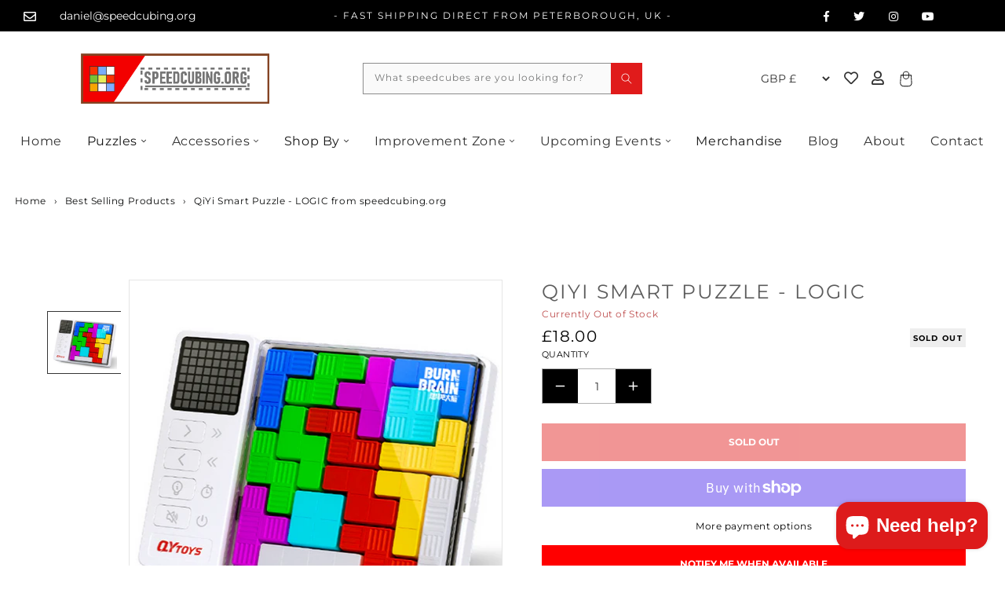

--- FILE ---
content_type: text/html; charset=utf-8
request_url: https://speedcubing.org/products/qiyi-smart-puzzle-logic
body_size: 111953
content:
<!doctype html>
<html class="no-js" lang="en">
	<head>
      <script data-cfasync="false" type="text/javascript" src="https://cdn.seoplatform.io/injector.js?websiteId=21825"></script>
      <script data-cfasync="false" type="text/javascript" src="https://cdn.seoplatform.io/injector.js?websiteId=21825"></script>

      <!-- TrustBox script -->
<script type="text/javascript" src="//widget.trustpilot.com/bootstrap/v5/tp.widget.bootstrap.min.js" async></script>
<!-- End TrustBox script -->

		<meta charset="utf-8">
		<meta http-equiv="X-UA-Compatible" content="IE=edge">
		<meta name="viewport" content="width=device-width,initial-scale=1">
		<meta name="theme-color" content="">
		<link rel="preconnect" href="https://cdn.shopify.com" crossorigin><link rel="icon" type="image/png" href="//speedcubing.org/cdn/shop/files/sspeedcubing_favicon_32x32.webp?v=1707834458">
      <meta name="description" content="QiYi Smart Puzzle - LOGIC - This excellent puzzle the QiYi Smart Puzzle - LOGIC is available at a fantastic price with excellent delivery options to buy online today from speedcubing.org">
    

		
    <link rel="canonical" href="https://speedcubing.org/products/qiyi-smart-puzzle-logic">
    
    

		
    <!-- START Meta Title -->
    <title>
      QiYi Smart Puzzle - LOGIC from speedcubing.org
      
    </title>
    <!-- END Meta Title -->

     

    <meta property="og:site_name" content="speedcubing.org">
    <meta property="og:url" content="https://speedcubing.org/products/qiyi-smart-puzzle-logic">
    <meta property="og:title" content="QiYi Smart Puzzle - LOGIC from speedcubing.org">
    <meta property="og:type" content="product">
    <meta property="og:description" content="QiYi Smart Puzzle - LOGIC - This excellent puzzle the QiYi Smart Puzzle - LOGIC is available at a fantastic price with excellent delivery options to buy online today from speedcubing.org">
    <div style="position:absolute;font-size:1200px;line-height:1;word-wrap:break-word;top:0;left:0;width:99vw;height:99vh;max-width:99vw;max-height:99vh;pointer-events:none;z-index:-99;color:transparent;overflow:hidden;" data-optimizer="Placeholder">□</div><meta property="og:image" content="http://speedcubing.org/cdn/shop/products/qiyismartpuzzlelogic.png?v=1680257691">
      <meta property="og:image:secure_url" content="https://speedcubing.org/cdn/shop/products/qiyismartpuzzlelogic.png?v=1680257691">
      <meta property="og:image:width" content="552">
      <meta property="og:image:height" content="453"><meta property="og:price:amount" content="18.00">
      <meta property="og:price:currency" content="GBP"><meta name="twitter:card" content="summary_large_image">
    <meta name="twitter:title" content="QiYi Smart Puzzle - LOGIC from speedcubing.org">
    <meta name="twitter:description" content="QiYi Smart Puzzle - LOGIC - This excellent puzzle the QiYi Smart Puzzle - LOGIC is available at a fantastic price with excellent delivery options to buy online today from speedcubing.org">


<!-- AMPIFY-ME:START -->


    
<link rel="amphtml" href="https://www.speedcubing.org/a/amp/products/qiyi-smart-puzzle-logic">


<!-- AMPIFY-ME:END -->


      		

			<style class="critical2">h1,h2,h3,h4,h6,p,ul{margin-top:0}.mobile-nav ul li a,.product-form,.slick-initialized .slick-slide,.slick-slide img,.tab-content>.active,aside,footer,header,legend,main,nav,section,variant-radios{display:block}.btn,img,svg{vertical-align:middle}.card,summary{position:relative}.btn:hover,.close:hover,a{text-decoration:none}.btn,a,button.close{background-color:transparent}.modal,.sr-only,svg{overflow:hidden}.btn:not(:disabled):not(.disabled),.close:not(:disabled):not(.disabled),.menu-item-title,.navbar-toggler:not(:disabled):not(.disabled),.page-link:not(:disabled):not(.disabled),button,summary{cursor:pointer}.go-cart__modal,.go-cart__overlay{-webkit-backface-visibility:hidden}*,.field__input,.select__select,.slick-slider,::after,::before,details>*{box-sizing:border-box}.slick-slider,html{-webkit-tap-highlight-color:transparent}svg{display:none}html{line-height:1.15;-webkit-text-size-adjust:100%}[tabindex="-1"]:focus{outline:0!important}p,ul{margin-bottom:1rem}.product__text,ul ul{margin-bottom:0}a{color:#007bff}a:hover{color:#0056b3}a:not([href]):not([tabindex]),a:not([href]):not([tabindex]):focus,a:not([href]):not([tabindex]):hover{color:inherit;text-decoration:none}.breadcrumbs a:active,.breadcrumbs a:hover,.link{text-decoration:underline}.slick-list:focus,a:not([href]):not([tabindex]):focus{outline:0}img{border-style:none}label{display:inline-block;margin-bottom:.5rem}button{border-radius:0}button:focus{outline:-webkit-focus-ring-color auto 5px}button,input,select{margin:0;font-size:inherit;line-height:inherit}button,input{overflow:visible}button,select{text-transform:none}.btn,.h4,.h5,h1,h2,h3,h4,h6{text-transform:var(--text-transform);letter-spacing:var(--letter-spacing)}[type=button],[type=submit],button{-webkit-appearance:button}[type=button]::-moz-focus-inner,[type=submit]::-moz-focus-inner,button::-moz-focus-inner{padding:0;border-style:none}input[type=checkbox],input[type=radio]{box-sizing:border-box;padding:0}fieldset{min-width:0;padding:0;margin:0;border:0}.h4,.h5,h1,h2,h3,h4,h6,legend{margin-bottom:.5rem;color:inherit}legend{width:100%;max-width:100%;padding:0;font-size:1.5rem;line-height:inherit;white-space:normal}[type=number]::-webkit-inner-spin-button,[type=number]::-webkit-outer-spin-button{height:auto}[type=search]{outline-offset:-2px;-webkit-appearance:none}[type=search]::-webkit-search-decoration{-webkit-appearance:none}::-webkit-file-upload-button{font:inherit;-webkit-appearance:button}.btn,small{font-weight:400}summary{display:list-item;list-style:none}.collapse:not(.show),.mobile-submenu,.product-recommendations .colorlist,.tab-content>.tab-pane,a:empty,div:empty,p:empty,template,ul:empty{display:none}.d-none,[hidden]{display:none!important}.h4,.h5,h1,h2,h3,h4,h6{line-height:1.2}h1{font-size:2.5rem}h2{font-size:2rem}h3{font-size:1.75rem}.h4,h4{font-size:1.5rem}.h5{font-size:1.25rem}.btn,h6{font-size:1rem}small{font-size:80%}.container,.container-fluid{width:100%;padding-right:15px;padding-left:15px;margin-right:auto;margin-left:auto}@media (min-width:576px){.container{max-width:540px}}@media (min-width:768px){.container{max-width:720px}.col-md-3{-ms-flex:0 0 25%;flex:0 0 25%;max-width:25%}}@media (min-width:992px){.container{max-width:960px}.col-lg-4{-ms-flex:0 0 33.333333%;flex:0 0 33.333333%;max-width:33.333333%}.col-lg-5{-ms-flex:0 0 41.666667%;flex:0 0 41.666667%;max-width:41.666667%}.col-lg-7{-ms-flex:0 0 58.333333%;flex:0 0 58.333333%;max-width:58.333333%}.col-lg-8{-ms-flex:0 0 66.666667%;flex:0 0 66.666667%;max-width:66.666667%}.col-lg-12{-ms-flex:0 0 100%;flex:0 0 100%;max-width:100%}}.row{display:-ms-flexbox;display:flex;-ms-flex-wrap:wrap;flex-wrap:wrap;margin-right:-15px;margin-left:-15px}.col,.col-12,.col-3,.col-6,.col-lg-12,.col-lg-4,.col-lg-5,.col-lg-7,.col-lg-8,.col-md-3,.col-xl-12,.col-xl-4{position:relative;width:100%;padding-right:15px;padding-left:15px}.col{-ms-flex-preferred-size:0;flex-basis:0;-ms-flex-positive:1;flex-grow:1;max-width:100%}.col-3{-ms-flex:0 0 25%;flex:0 0 25%;max-width:25%}.col-6{-ms-flex:0 0 50%;flex:0 0 50%;max-width:50%}.col-12{-ms-flex:0 0 100%;flex:0 0 100%;max-width:100%}.custom-control-input.is-valid:focus:not(:checked)~.custom-control-label::before,.was-validated .custom-control-input:valid:focus:not(:checked)~.custom-control-label::before{border-color:#28a745}.custom-control-input.is-invalid:focus:not(:checked)~.custom-control-label::before,.was-validated .custom-control-input:invalid:focus:not(:checked)~.custom-control-label::before{border-color:#dc3545}.btn{display:inline-block;color:#212529;text-align:center;-webkit-user-select:none;-moz-user-select:none;-ms-user-select:none;user-select:none;padding:.375rem .75rem;transition:color .15s ease-in-out,background-color .15s ease-in-out,border-color .15s ease-in-out,box-shadow .15s ease-in-out}.btn:hover{color:#212529}.btn:focus{box-shadow:0 0 0 .2rem rgba(0,123,255,.25)}.btn:disabled{opacity:.65}.btn:disabled,.button:disabled{cursor:not-allowed}.btn-primary{background-color:#007bff;border-color:#007bff}.btn-primary:hover{color:#fff;background-color:#0069d9;border-color:#0062cc}.btn-primary:focus,.btn-primary:not(:disabled):not(.disabled).active:focus,.btn-primary:not(:disabled):not(.disabled):active:focus{box-shadow:0 0 0 .2rem rgba(38,143,255,.5)}.btn-outline-primary:not(:disabled):not(.disabled).active,.btn-outline-primary:not(:disabled):not(.disabled):active,.btn-primary:disabled{color:#fff;background-color:#007bff;border-color:#007bff}.btn-primary:not(:disabled):not(.disabled).active,.btn-primary:not(:disabled):not(.disabled):active{color:#fff;background-color:#0062cc;border-color:#005cbf}.btn-secondary{background-color:#6c757d;border-color:#6c757d}.card,.modal-content{background-color:#fff}.btn-secondary:hover{color:#fff;background-color:#5a6268;border-color:#545b62}.btn-secondary:focus,.btn-secondary:not(:disabled):not(.disabled).active:focus,.btn-secondary:not(:disabled):not(.disabled):active:focus{box-shadow:0 0 0 .2rem rgba(130,138,145,.5)}.btn-outline-secondary:not(:disabled):not(.disabled).active,.btn-outline-secondary:not(:disabled):not(.disabled):active,.btn-secondary:disabled{color:#fff;background-color:#6c757d;border-color:#6c757d}.btn-secondary:not(:disabled):not(.disabled).active,.btn-secondary:not(:disabled):not(.disabled):active{color:#fff;background-color:#545b62;border-color:#4e555b}.btn-success:not(:disabled):not(.disabled).active,.btn-success:not(:disabled):not(.disabled):active{color:#fff;background-color:#1e7e34;border-color:#1c7430}.btn-success:not(:disabled):not(.disabled).active:focus,.btn-success:not(:disabled):not(.disabled):active:focus{box-shadow:0 0 0 .2rem rgba(72,180,97,.5)}.btn-info:not(:disabled):not(.disabled).active,.btn-info:not(:disabled):not(.disabled):active{color:#fff;background-color:#117a8b;border-color:#10707f}.btn-info:not(:disabled):not(.disabled).active:focus,.btn-info:not(:disabled):not(.disabled):active:focus{box-shadow:0 0 0 .2rem rgba(58,176,195,.5)}.btn-warning:not(:disabled):not(.disabled).active,.btn-warning:not(:disabled):not(.disabled):active{color:#212529;background-color:#d39e00;border-color:#c69500}.btn-warning:not(:disabled):not(.disabled).active:focus,.btn-warning:not(:disabled):not(.disabled):active:focus{box-shadow:0 0 0 .2rem rgba(222,170,12,.5)}.btn-danger:not(:disabled):not(.disabled).active,.btn-danger:not(:disabled):not(.disabled):active{color:#fff;background-color:#bd2130;border-color:#b21f2d}.btn-danger:not(:disabled):not(.disabled).active:focus,.btn-danger:not(:disabled):not(.disabled):active:focus{box-shadow:0 0 0 .2rem rgba(225,83,97,.5)}.btn-light:not(:disabled):not(.disabled).active,.btn-light:not(:disabled):not(.disabled):active{color:#212529;background-color:#dae0e5;border-color:#d3d9df}.btn-light:not(:disabled):not(.disabled).active:focus,.btn-light:not(:disabled):not(.disabled):active:focus{box-shadow:0 0 0 .2rem rgba(216,217,219,.5)}.btn-dark:not(:disabled):not(.disabled).active,.btn-dark:not(:disabled):not(.disabled):active{color:#fff;background-color:#1d2124;border-color:#171a1d}.btn-dark:not(:disabled):not(.disabled).active:focus,.btn-dark:not(:disabled):not(.disabled):active:focus{box-shadow:0 0 0 .2rem rgba(82,88,93,.5)}.btn-outline-primary:not(:disabled):not(.disabled).active:focus,.btn-outline-primary:not(:disabled):not(.disabled):active:focus{box-shadow:0 0 0 .2rem rgba(0,123,255,.5)}.btn-outline-secondary:not(:disabled):not(.disabled).active:focus,.btn-outline-secondary:not(:disabled):not(.disabled):active:focus{box-shadow:0 0 0 .2rem rgba(108,117,125,.5)}.btn-outline-success:not(:disabled):not(.disabled).active,.btn-outline-success:not(:disabled):not(.disabled):active{color:#fff;background-color:#28a745;border-color:#28a745}.btn-outline-success:not(:disabled):not(.disabled).active:focus,.btn-outline-success:not(:disabled):not(.disabled):active:focus{box-shadow:0 0 0 .2rem rgba(40,167,69,.5)}.btn-outline-info:not(:disabled):not(.disabled).active,.btn-outline-info:not(:disabled):not(.disabled):active{color:#fff;background-color:#17a2b8;border-color:#17a2b8}.btn-outline-info:not(:disabled):not(.disabled).active:focus,.btn-outline-info:not(:disabled):not(.disabled):active:focus{box-shadow:0 0 0 .2rem rgba(23,162,184,.5)}.btn-outline-warning:not(:disabled):not(.disabled).active,.btn-outline-warning:not(:disabled):not(.disabled):active{color:#212529;background-color:#ffc107;border-color:#ffc107}.btn-outline-warning:not(:disabled):not(.disabled).active:focus,.btn-outline-warning:not(:disabled):not(.disabled):active:focus{box-shadow:0 0 0 .2rem rgba(255,193,7,.5)}.btn-outline-danger:not(:disabled):not(.disabled).active,.btn-outline-danger:not(:disabled):not(.disabled):active{color:#fff;background-color:#dc3545;border-color:#dc3545}.btn-outline-danger:not(:disabled):not(.disabled).active:focus,.btn-outline-danger:not(:disabled):not(.disabled):active:focus{box-shadow:0 0 0 .2rem rgba(220,53,69,.5)}.btn-outline-light:not(:disabled):not(.disabled).active,.btn-outline-light:not(:disabled):not(.disabled):active{color:#212529;background-color:#f8f9fa;border-color:#f8f9fa}.btn-outline-light:not(:disabled):not(.disabled).active:focus,.btn-outline-light:not(:disabled):not(.disabled):active:focus{box-shadow:0 0 0 .2rem rgba(248,249,250,.5)}.btn-outline-dark:not(:disabled):not(.disabled).active,.btn-outline-dark:not(:disabled):not(.disabled):active{color:#fff;background-color:#343a40;border-color:#343a40}.btn-outline-dark:not(:disabled):not(.disabled).active:focus,.btn-outline-dark:not(:disabled):not(.disabled):active:focus{box-shadow:0 0 0 .2rem rgba(52,58,64,.5)}.btn-block{display:block;width:100%}.btn-block+.btn-block{margin-top:.5rem}.fade{transition:opacity .15s linear}@media screen and (prefers-reduced-motion:reduce){.btn,.fade{transition:none}}.fade:not(.show){opacity:0}.custom-control-input:focus:not(:checked)~.custom-control-label::before{border-color:#80bdff}.custom-control-input:not(:disabled):active~.custom-control-label::before{color:#fff;background-color:#b3d7ff;border-color:#b3d7ff}.card{display:-ms-flexbox;display:flex;-ms-flex-direction:column;flex-direction:column;min-width:0;word-wrap:break-word;background-clip:border-box;border:1px solid rgba(0,0,0,.125);border-radius:.25rem}.media{-ms-flex-align:start;align-items:flex-start}.close{float:right;font-size:1.5rem;font-weight:700;line-height:1;color:#000;text-shadow:0 1px 0 #fff;opacity:.5}.btn,body{font-size:var(--font-size);transition:var(--transition)}.close:hover{color:#000}.close:not(:disabled):not(.disabled):focus,.close:not(:disabled):not(.disabled):hover{opacity:.75}button.close{padding:0;border:0;-webkit-appearance:none;-moz-appearance:none;appearance:none}.modal{position:fixed;top:0;left:0;z-index:1050;display:none;width:100%;height:100%;outline:0}.modal-dialog{position:relative;width:auto;margin:.5rem;pointer-events:none}.modal.fade .modal-dialog{transition:transform .3s ease-out;transition:transform .3s ease-out,-webkit-transform .3s ease-out;-webkit-transform:translate(0,-50px);transform:translate(0,-50px)}@media screen and (prefers-reduced-motion:reduce){.modal.fade .modal-dialog{transition:none}}.modal-content{position:relative;display:-ms-flexbox;display:flex;-ms-flex-direction:column;flex-direction:column;width:100%;pointer-events:auto;background-clip:padding-box;outline:0}.d-block,p.zooomypwishmsg{display:block!important}.btn:disabled,.field__label,.off-canvas,.select .icon-caret{pointer-events:none}.modal-body{position:relative;-ms-flex:1 1 auto;flex:1 1 auto;padding:1rem}@media (min-width:576px){.modal-dialog{max-width:500px;margin:1.75rem auto}}.d-flex{display:-ms-flexbox!important;display:flex!important}.flex-column{-ms-flex-direction:column!important;flex-direction:column!important}.justify-content-start{-ms-flex-pack:start!important;justify-content:flex-start!important}.justify-content-end{-ms-flex-pack:end!important;justify-content:flex-end!important}.justify-content-center{-ms-flex-pack:center!important;justify-content:center!important}.align-items-center{-ms-flex-align:center!important;align-items:center!important}.sr-only{position:absolute;width:1px;height:1px;padding:0;clip:rect(0,0,0,0);white-space:nowrap;border:0}.ml-0{margin-left:0!important}.mb-1{margin-bottom:.25rem!important}.mt-2{margin-top:.5rem!important}.mt-4{margin-top:1.5rem!important}.mt-5{margin-top:3rem!important}.mb-5{margin-bottom:3rem!important}.p-0{padding:0!important}.h4,.h5,h1,h2,h3,h4,h6,p,ul{margin:0 0 var(--spc) 0}.text-center{text-align:center!important}@media print{*,::after,::before{text-shadow:none!important;box-shadow:none!important}a:not(.btn){text-decoration:underline}img{page-break-inside:avoid}h2,h3,p{orphans:3;widows:3}h2,h3{page-break-after:avoid}@page{size:a3}.container,body{min-width:992px!important}}.product-recommendations .collection-product-title a:hover,.product-recommendations .collection-product-title:hover,a:active,a:hover{text-decoration:none}body{font-family:var(--font-secondary);font-weight:var(--font-weight);line-height:var(--line-height);color:var(--color-text);background-color:var(--color-background)}.btn,.h4,.h5,h1,h2,h3,h4,h6,label,p.zooomypwishmsg{font-family:var(--font-primary)}.collection-product-title a:hover,.footer-menu ul li a:active,.footer-menu ul li a:hover,.menu-item-title:hover,a,a:active,a:hover{color:var(--color-brand)}@media (min-width:1200px){.container{max-width:1140px}.col-xl-4{-ms-flex:0 0 33.333333%;flex:0 0 33.333333%;max-width:33.333333%}.col-xl-12{-ms-flex:0 0 100%;flex:0 0 100%;max-width:100%}.d-xl-none{display:none!important}.d-xl-block{display:block!important}.container{max-width:var(--site-width)}}a{transition:var(--transition)}.h4,.h5,h1,h2,h3,h4,h6{font-weight:var(--font-weight-primary);color:var(--color-heading)}.page-width p{font-weight:400!important}.regular-dropdown-item,ul li{line-height:var(--spc)}.btn{color:var(--color-text);border:0;padding:0 var(--spc);height:40px;line-height:40px;border-radius:0;font-weight:var(--font-weight-secondary)}.shopify-payment-button__button{box-shadow:0 0 0 0 transparent;background-color:var(--color-brand);width:100%}.btn-primary{color:#fff;background-color:var(--color-brand)}.btn-primary:active,.btn-primary:hover{background-color:var(--color-brand-darken)}.btn-secondary{color:#fff;background-color:var(--color-secondary)}.btn-secondary:active,.btn-secondary:hover{background-color:var(--color-secondary-darken)}.btn-primary:disabled,.btn-primary:not(:disabled):not(.disabled).active,.btn-primary:not(:disabled):not(.disabled):active{background-color:var(--color-brand)}label{font-weight:var(--font-weight);margin-bottom:var(--spc-sm);color:var(--color-heading)}.shopify-currency-form select{height:30px;font-size:14px;font-weight:var(--font-weight);line-height:30px;background:0 0;border:0;padding:0 var(--spc-xs)}.modal-content{background-color:var(--color-background);border:0;border-radius:0;box-shadow:0 8px 64px #000c}.modal-body{padding:var(--spc)}.size-guide{margin-bottom:var(--spc);margin:0;display:block;width:100%;float:left}.zooomypwishmsg .fa{margin-right:13px!important}@media (max-width:560px){.zooomyloginrequest{width:100%!important}}div#ZooomyList{float:left;width:100%!important}div#ZlistWishlist{float:left!important;width:100%!important;margin:0!important;text-transform:uppercase}p.zooomypwishmsg{text-align:left!important;padding:8px 0!important;color:#151515!important;margin:0 0 1rem;border:0;line-height:34px;height:48px;font-size:12px!important;font-weight:700;text-transform:uppercase;box-shadow:none;cursor:pointer;transition:.3s ease-in-out;background:0 0!important}.mobile-nav ul li,.product-tab-heading a{border-bottom:1px solid var(--color-background-secondary)}.menu-banner-image,.product-featured-image,.product-images img{max-width:100%;height:auto}.product-new-template button,.product-new-template input,.product-new-template label,.product-new-template select{text-transform:uppercase!important}#ZooomyList label{float:left;margin-right:10px;display:block;width:100%}.site-header,.site-header-main{transition:var(--transition)}@media (min-width:768px){.mt-md-0{margin-top:0!important}.site-header{position:fixed;top:0;left:0;right:0;z-index:150}}.mega-menu,.regular-dropdown{transform:translateY(var(--spc));z-index:199;box-shadow:var(--box-shadow-lg);visibility:hidden;transition:var(--transition);opacity:0}.site-header.stuck{box-shadow:var(--box-shadow)}.menu-item-title{position:relative;transition:var(--transition);line-height:var(--spc)}.menu-item:first-of-type .menu-item-title,.product__media-wrapper{padding-left:0}.menu-item:last-of-type .menu-item-title{padding-right:0}.link--text:hover,body{color:rgba(var(--color-foreground),.75)}.menu-item-title i{margin-left:var(--spc-xs);font-size:12px;color:var(--color-secondary);transition:var(--transition)}.mega-menu{position:fixed;padding:var(--spc);cursor:auto}.grid__item.medium-up--one-half.one-whole.product__media-wrapper,.mobile-nav ul li,.sub-menu-item-title{position:relative}.menu,.mobile-nav ul,.nested-menu,.regular-dropdown{padding:0;margin:0;list-style:none}.menu-item-title:hover .mega-menu,.menu-item-title:hover .regular-dropdown{visibility:visible;opacity:1;transform:translateY(0)}.sub-menu-item-title:before{content:"";position:absolute;bottom:-15px;left:0;width:100%;height:1px;background-color:var(--color-background-secondary)}.sub-menu-item{font-size:12px;line-height:var(--spc)}.regular-dropdown{position:absolute;top:100%;left:0;min-width:320px;padding:var(--spc)}.mobile-strapline{display:block;text-align:center;margin:0}.off-canvas{position:fixed;top:0;left:0;right:0;width:100%;height:100vh;overflow-y:scroll;padding:var(--spc);box-shadow:var(--box-shadow-lg);z-index:999;transition:var(--transition);visibility:hidden;opacity:0;transform:translate(-100vw)}.mobile-submenu-toggle,.off-canvas-close{position:absolute;width:40px;height:40px;text-align:center}.off-canvas-close{top:26px;right:var(--spc);font-size:32px;line-height:40px}.mobile-nav-header{padding-bottom:var(--spc-sm);margin-bottom:var(--spc)}.mobile-nav-heading{font-size:16px;line-height:30px;margin:0}.mobile-nav ul li{font-size:14px;line-height:var(--spc-lg)}.mobile-nav ul li:last-child{border:0}.mobile-nav ul ul li:first-child{border-top:1px solid var(--color-background-secondary)}.mobile-submenu-toggle{top:2px;right:0;font-size:14px;line-height:40px}.mobile-submenu li a{padding-left:var(--spc-sm)}.mobile-search{padding-bottom:var(--spc)}.product-new-template .social-share,.product-page{padding:0}.product-recommendations span.price-item,.product-recommendations span.price-item.price-item--regular{font-size:15px}.product-recommendations span.price-item.price-item--sale.price-item--last{display:block;width:100%}.product-recommendations .card-information__wrapper>:not(.visually-hidden:first-child)+:not(.rating){margin-top:0!important}.product-meta,.product-recommendations .card.card--product.card--outline{margin-bottom:10px}.store-icons a:not(.header-cart-contents-view-cart){width:var(--spc);display:block;text-align:center}label.variants.Color,label.variants.Size{width:25px!important;height:25px!important}.store-icons div{text-align:center}.store-icons div:last-child a{margin-right:0}.brand-logo-link{display:block;line-height:1}.search-modal__form,.store-search{width:100%}.site-breadcrumbs{background:var(--color-background-secondary);position:relative;overflow:hidden}.breadcrumbs,.product-new-template .icon,.product-new-template .ratina-img,.social-share-icons li{display:inline-block}.breadcrumbs span{font-weight:var(--font-weight)}.separator{color:var(--color-text);padding:0 var(--spc-xs)}label.variants.filter-Black,label.variants.filter-black{color:#000;background-color:#000}label.variants.filter-Blue,label.variants.filter-blue{color:#4169e1;background-color:#4169e1}label.variants.filter-Navy,label.variants.filter-navy{color:navy;background-color:navy}label.variants.filter-Pink,label.variants.filter-pink{color:pink;background-color:pink}label.variants.filter-White,label.variants.filter-white{color:snow;background-color:snow}.cart-item-count{position:absolute;top:8px!important;width:18px;height:18px;font-size:10px;font-weight:var(--font-weight-bold);line-height:18px;border-radius:18px;background-color:var(--color-brand);transition:var(--transition);color:#fff;right:20px}.product-new-template label{margin-bottom:0}.variants{display:inline-flex;cursor:pointer}.trust_badge{display:block;width:100%;float:left;margin-top:20px;margin-bottom:20px}.wishlist{margin-right:1%!important}.wishlist p.emptymsg{padding:0;margin:0;font-size:12px;text-align:left}.zooomyloginrequest{position:fixed;top:10px;right:0;border:0!important;padding:17px;background:#000!important;left:0;width:20%;margin:0 auto;color:#fff}.zooomyloginrequest a{color:#fff}.footer-menu ul li a,.footer-menu ul li a:visited,.product-tab-heading a{color:var(--color-font-secondary)}img.lazyload:not([src]){visibility:hidden}.slick-track:after,div#product-tabs{clear:both}.product-tab-content,.product__accordion .accordion__content,.product__accordion .accordion__content p{font-family:var(--font-secondary)!important;font-weight:400!important}.product-images{padding:var(--spc) 0}.product-images img{cursor:pointer;border:1px solid var(--color-background-secondary);padding:var(--spc-xs)}.product-images img:focus,.product-images img:hover{opacity:.6}.product-extra-info,.product-in-stock,.product-vendor{display:block;font-size:12px}.product-in-stock{color:var(--color-success)}.quantity{font-weight:var(--font-weight-bold)}.quantity:after{content:" "}.image_badges{position:absolute;right:0}.product-form__input input[type=radio]:disabled+label{border:1px solid #000;color:rgba(var(--color-foreground),.4);opacity:.4}.product-form__input input[type=radio]+label:hover{border:1px solid #000}.product,.product-new-template .product-tab-heading,.product-tab-heading,s.price-item.price-item--regular{margin:0}.product-tab-heading a{position:relative;height:50px;font-size:16px;line-height:50px;display:block}.product-tab-heading a:after{content:"\f068";font-family:var(--fa-style-family,"Font Awesome 6 Free");font-weight:300;font-size:14px;position:absolute;top:2px;right:0}.product-tab-heading a.collapsed:after{content:"\f067"}.product-tab-content{padding-top:var(--spc)}.social-share{padding-top:var(--spc-sm)}.social-share-icons{display:inline;margin:0;padding:0;list-style:none}.share-icon{display:inline-block;width:42px;height:42px;border-radius:42px;margin-right:var(--spc-xs);font-size:22px;text-align:center;line-height:46px;color:var(--color-heading)}a.share-icon:active,a.share-icon:hover{color:var(--color-background)}.twitter:active,.twitter:hover{background-color:var(--color-twitter)}.facebook:active,.facebook:hover{background-color:var(--color-facebook)}.linkedin:active,.linkedin:hover{background-color:var(--color-linkedin)}.pinterest:active,.pinterest:hover{background-color:var(--color-pinterest)}#shopify-product-reviews{margin:0 0 var(--spc) 0!important;margin:1em 0!important}@media (min-width:767px){.site-header{padding-bottom:var(--spc)}.product-extra-info,.product-in-stock,.product-vendor{display:inline-block;margin-right:var(--spc-sm)}}.collection-product-title{font-family:var(--font-primary);font-weight:var(--font-weight);font-size:13px;line-height:25px;white-space:normal;letter-spacing:0;text-transform:none;margin-bottom:0;margin-top:0;transition:var(--transition)}.collection-product-title a{color:var(--color-heading);text-transform:uppercase;font-size:14px;letter-spacing:1px}.collection-product-price{color:#000!important;font-size:15px;font-weight:var(--font-weight-bold);line-height:23px}.collection-product-price.without-vat,.without-vat{font-size:13px;line-height:20px}.without-vat{font-size:22px}.with-vat{display:block;margin-top:-6px}.vat-text{font-size:70%}.price .price-item{margin:0 1rem 0 0;font-size:2rem}.colorlist{padding:0;margin-bottom:0}.colorlist li{display:inline-block;clear:none!important;float:left;margin-right:5px}.colorlist li a{border:.1rem solid rgba(var(--color-foreground),.55);color:transparent!important;display:inline-block;padding:.7rem .5rem .2rem 0;font-size:11px!important;letter-spacing:.1rem;transition:border var(--duration-short) ease;cursor:pointer;font-weight:var(--font-weight);font-weight:var(--font-weight-bold);line-height:34px;letter-spacing:0;text-align:center;position:relative;transition:none;height:20px;width:20px;min-width:0;border-radius:50%!important;border:1px solid #fff!important;outline:#ddd solid 1px}label.variants.Size{max-height:25px;line-height:13px!important}label.variants.Color{border-radius:50%!important;border:3px solid #fff!important;outline:#ddd solid 1px}.variants.Color:hover .variants-text{opacity:1;-webkit-transition:opacity .5s ease-in;-moz-transition:opacity .5s ease-in;-o-transition:opacity .5s ease-in}label.variants.Color .variants-text{opacity:0;background:#151515;padding:0 5px;color:#fff!important;position:absolute;left:-15px;top:-25px;z-index:1;height:20px;line-height:20px}.product-form__input input[type=radio]:checked+label.Color{border:2px solid #000!important;outline:#343434 solid 2px}.product-form__input input[type=radio]+label.Color{height:65px!important;width:auto!important;min-width:25px;max-height:25px!important;line-height:23px!important;overflow:hidden}.product-form__input input[type=radio]:checked+label{border:1px solid #000}[name=Size]:checked+label{background:#000}.product-form__input input[type=radio]+label{height:65px!important;width:auto!important;min-width:35px;max-height:35px!important;line-height:23px!important;overflow:hidden}.footer-column-heading{font-size:20px}.footer-menu ul{margin:0 0 var(-spc);padding:0;list-style:none}.footer-menu ul li{font-size:14px;line-height:30px}.site-footer-bottom{background-color:var(--color-bottom-footer-background);height:var(--bottom-footer-height)}.copyright-text{display:inline-block;font-family:var(--bottom-footer-font-family);font-weight:var(--bottom-footer-font-weight);font-size:12px;line-height:var(--bottom-footer-height);margin:0;color:var(--color-bottom-footer)}.payment-logos svg{margin-left:var(--spc-xs);margin-right:var(--spc-xs);margin-bottom:var(--spc-sm)}@media (min-width:992px){.justify-content-lg-start{-ms-flex-pack:start!important;justify-content:flex-start!important}.justify-content-lg-end{-ms-flex-pack:end!important;justify-content:flex-end!important}.mb-lg-0{margin-bottom:0!important}.text-lg-left{text-align:left!important}.text-lg-right{text-align:right!important}.site-header{height:var(--site-header-height);padding-bottom:0}.payment-logos svg{margin-right:0;margin-bottom:0}}.product-images .synergy_image_thumb{margin-bottom:20px}@media (max-width:1199px){.product-featured-image{height:auto!important}}.hidden{overflow:hidden;display:none!important}@media only screen and (max-width:480px){div.product-new-template .product-images button.slick-arrow{top:45%}.product-new-template .slick-slide a img,div.product-images.slider-nav-thumbnails .slick-slide,div.product-images.slider-nav-thumbnails .slick-slide img{width:auto;height:auto;object-fit:contain}.product-new-template .slick-list{height:initial!important}.product-recommendations .card__inner .media img{object-fit:contain}.product-recommendations .card__inner .media--square{padding-bottom:130%}div .cart-item-count{top:1px!important;border-radius:4px;right:18px;width:20px}div.product__accordion .icon{width:11px}div.mobile-search{padding-bottom:0}div.social-share{width:100%;padding-top:0}.footer-column .footer-column-heading{margin-bottom:20px}.product-new-template button.slick-prev.slick-arrow{z-index:9}div .site-breadcrumbs{height:auto}div .header__icon--cart{margin-right:0}}body{overflow:auto;background-color:rgb(var(--color-background))}.store-search.in-mobile-header .predictive-search{z-index:1000}.product-images.slider-nav-thumbnails .slick-slide,.product-images.slider-nav-thumbnails .slick-slide img{width:auto;height:auto;object-fit:contain}.product-new-template button.slick-prev.slick-arrow{z-index:9;top:50%;left:-5%;background-image:url(//cdn.shopify.com/s/files/1/0053/8715/7592/files/icons.png?v=1608242914);background-position:-66px -590px}:root{--blue:#007bff;--indigo:#6610f2;--purple:#6f42c1;--pink:#e83e8c;--red:#dc3545;--orange:#fd7e14;--yellow:#ffc107;--green:#28a745;--teal:#20c997;--cyan:#17a2b8;--white:#fff;--gray:#6c757d;--gray-dark:#343a40;--primary:#007bff;--secondary:#6c757d;--success:#28a745;--info:#17a2b8;--warning:#ffc107;--danger:#dc3545;--light:#f8f9fa;--dark:#343a40;--breakpoint-xs:0;--breakpoint-sm:576px;--breakpoint-md:768px;--breakpoint-lg:992px;--breakpoint-xl:1200px;--color-foreground:var(--color-base-text);--color-background:var(--color-base-background-1);--gradient-background:var(--gradient-base-background-1);--color-link:var(--color-base-outline-button-labels);--alpha-link:0.85;--color-button:var(--color-base-accent-1);--color-button-text:var(--color-base-solid-button-labels);--alpha-button-background:1;--alpha-button-border:1;--color-badge-background:var(--color-background);--color-badge-border:var(--color-foreground);--alpha-badge-border:0.1;--color-card-hover:var(--color-base-text);--color-icon:rgb(var(--color-base-text));--duration-short:100ms;--duration-default:200ms;--duration-long:500ms}.button--secondary{--color-button:var(--color-base-outline-button-labels);--color-button-text:var(--color-base-outline-button-labels);--alpha-button-background:0}.page-width{max-width:var(--page-width);margin:0 auto;padding:0 1.5rem}.spaced-section{margin-top:5rem}.spaced-section:last-child{margin-bottom:5rem}.visually-hidden{position:absolute!important;overflow:hidden;width:1px;height:1px;margin:-1px;padding:0;border:0;clip:rect(0 0 0 0);word-wrap:normal!important}.field,.media,.select{position:relative}.visually-hidden--inline{margin:0;height:1em}.skip-to-content-link:focus{z-index:9999;position:inherit;overflow:auto;width:auto;height:auto;clip:auto}.caption{font-size:1rem;letter-spacing:.07rem;line-height:calc(1 + .7 / var(--font-body-scale))}.caption-with-letter-spacing{font-size:12px;letter-spacing:.13rem;line-height:calc(1 + .2 / var(--font-body-scale));text-transform:uppercase}.caption-large,.field__input,.form__label,.select__select{font-size:1.3rem;line-height:calc(1 + .5 / var(--font-body-scale));letter-spacing:.04rem}.link{cursor:pointer;display:inline-block;border:none;box-shadow:none;text-underline-offset:0.3rem;color:rgb(var(--color-link));background-color:transparent;font-size:1.4rem;font-family:inherit}.link--text{color:rgb(var(--color-foreground))}.full-unstyled-link{text-decoration:none;color:currentColor;display:block}@media (prefers-reduced-motion){.motion-reduce{transition:none!important}}.icon-arrow{width:1.5rem}summary::-webkit-details-marker{display:none}.no-js .focus-inset:focus:not(:focus-visible),.no-js .focus-offset:focus:not(:focus-visible),.no-js :focus:not(:focus-visible),:focus{outline:0;box-shadow:none}.focus-inset:focus-visible{outline:.2rem solid rgba(var(--color-foreground),.5);outline-offset:-0.2rem;box-shadow:0 0 .2rem 0 rgba(var(--color-foreground),.3)}.focus-offset:focus-visible{outline:.2rem solid rgba(var(--color-foreground),.5);outline-offset:1rem;box-shadow:0 0 0 1rem rgb(var(--color-background)),0 0 .2rem 1.2rem rgba(var(--color-foreground),.3)}.subtitle{font-size:1.8rem;line-height:calc(1 + .8 / var(--font-body-scale));letter-spacing:.05rem;color:rgba(var(--color-foreground),.7)}.grid{display:flex;flex-wrap:wrap;margin-bottom:2rem;margin-left:-.5rem;padding:0;list-style:none}.grid__item{padding-left:.5rem;padding-bottom:.5rem;width:calc(25% - .5rem * 3 / 4);max-width:50%;flex-grow:1;flex-shrink:0;display:inline-block}.grid--1-col .grid__item{max-width:100%;width:100%}.grid--2-col .grid__item{width:calc(50% - .5rem / 2)}.media{display:block;background-color:rgba(var(--color-foreground),.1);overflow:hidden}.media--transparent{background-color:transparent}.media>:not(.zoom):not(.deferred-media__poster-button){display:block;max-width:100%;position:absolute;top:0;left:0;height:100%;width:100%}.media>img{object-fit:cover;object-position:center center;transition:opacity .4s cubic-bezier(.25, .46, .45, .94)}.media--square{padding-bottom:100%}.product-form__submit,.shopify-payment-button__button,button.js-go-cart-add-to-cart{font-family:var(--font-primary)!important;line-height:48px;background-color:#ebebeb;font-size:12px!important;color:#252525;text-transform:uppercase;padding:0 25px}.media.media--hover-effect>img+img{opacity:0}.product-form__submit,.shopify-payment-button__button{margin-bottom:1rem;border:0;height:48px;font-weight:700;box-shadow:none;cursor:pointer;transition:.3s ease-in-out;text-align:center;display:block!important}.button:focus-visible{box-shadow:0 0 0 .1rem rgba(var(--color-button),var(--alpha-button-border)),0 0 0 .3rem rgb(var(--color-background)),0 0 .5rem .4rem rgba(var(--color-foreground),.3)}.button:focus{box-shadow:0 0 0 .1rem rgba(var(--color-button),var(--alpha-button-border)),0 0 0 .3rem rgb(var(--color-background)),0 0 .5rem .4rem rgba(var(--color-foreground),.3)}.button:focus:not(:focus-visible){box-shadow:0 0 0 .1rem rgba(var(--color-button),var(--alpha-button-border))}.button::selection{background-color:rgba(var(--color-button-text),.3)}.button:disabled{opacity:.5}.button--full-width{display:flex;width:100%}.field__input,.select__select{-webkit-appearance:none;appearance:none;background-color:transparent;border:.1rem solid transparent;border-radius:0;color:rgb(var(--color-foreground));font-size:1.6rem;width:100%;box-shadow:0 0 0 .1rem rgba(var(--color-foreground),.55);height:4.5rem;transition:box-shadow var(--duration-short) ease}.field__label,.product-form__quantity .form__label,.product-media-modal__toggle:hover,.select__select{color:rgba(var(--color-foreground),.75)}.select__select{font-family:var(--font-body-family);font-style:var(--font-body-style);font-weight:var(--font-body-weight);font-size:1.2rem;cursor:pointer;line-height:calc(1 + .6 / var(--font-body-scale));padding:0 4rem 0 1.5rem}.field__input:hover,.select__select:hover{box-shadow:0 0 0 .2rem rgba(var(--color-foreground),.55)}.field__input:focus,.select__select:focus{outline:transparent}.select{display:inline-block;width:100%}.field input{border:1px solid #ddd}.select .icon-caret{height:.6rem;position:absolute;top:calc(50% - .4rem);right:1rem!important}.field{width:100%;display:flex}.field__input{flex-grow:1;text-align:left;padding:1.5rem}.field__label{font-size:1.6rem;left:1.5rem;top:1rem;margin-bottom:0;position:absolute;transition:top var(--duration-short) ease,font-size var(--duration-short) ease;letter-spacing:.1rem;line-height:1.5}.field__button,.quantity__input{color:currentColor;background-color:transparent}.field__input:-webkit-autofill~.field__label,.field__input:focus~.field__label{font-size:1rem;top:.3em;letter-spacing:.04rem}.field__input:-webkit-autofill,.field__input:focus{padding:2.2rem 1.5rem .8rem}.field__input::-webkit-search-cancel-button{display:none}.field__button{align-items:center;border:0;cursor:pointer;display:flex;height:4.4rem;justify-content:center;overflow:hidden;padding:0;position:absolute;right:0;top:0;width:4.4rem}.field__button>svg{height:2.5rem;width:2.5rem}.field__input:-webkit-autofill~.field__button,.field__input:-webkit-autofill~.field__label{color:#000}input[type=checkbox]{display:inline-block;width:auto;margin-right:.5rem}.form__label{display:block;margin-bottom:.6rem}.quantity{border:.1rem solid #b1b1b1;position:relative;height:4.5rem;width:calc(14rem / var(--font-body-scale));display:flex}.quantity__input{font-size:1.4rem;font-weight:500;opacity:.85;text-align:center;border:0;padding:0 .5rem;width:100%;flex-grow:1;-webkit-appearance:none;appearance:none}.go-cart-drawer__subtotal-label,.go-cart__button{font-weight:700}.go-cart__modal,.go-cart__overlay,.is-invisible,.product-media-modal{opacity:0;visibility:hidden}.quantity__button{width:calc(4.5rem / var(--font-body-scale));flex-shrink:0;font-size:1.8rem;border:0;cursor:pointer;display:flex;align-items:center;justify-content:center;background:#000;color:#fff;padding:0}.quantity__button svg{width:1.3rem;pointer-events:none}.quantity__input:-webkit-autofill,.quantity__input:-webkit-autofill:active,.quantity__input:-webkit-autofill:hover{box-shadow:0 0 0 10rem rgb(var(--color-background)) inset!important;-webkit-box-shadow:0 0 0 10rem rgb(var(--color-background)) inset!important}.quantity__input::-webkit-inner-spin-button,.quantity__input::-webkit-outer-spin-button{-webkit-appearance:none;margin:0}.product-new-template input[type=number],.quantity__input[type=number]{-moz-appearance:textfield}.modal__close-button.link{display:flex;justify-content:center;align-items:center;padding:0;height:4.4rem;width:4.4rem;background-color:transparent}.cart-count-bubble,.modal__close-button .icon{height:1.7rem;width:1.7rem}.media-modal{cursor:zoom-out}.cart-count-bubble{position:absolute;background-color:rgb(var(--color-button));color:rgb(var(--color-button-text));border-radius:100%;display:flex;justify-content:center;align-items:center;font-size:.9rem;bottom:.8rem;left:2.2rem;line-height:calc(1 + .1 / var(--font-body-scale))}.header-wrapper{display:block;position:relative;background-color:rgb(var(--color-background))}.header__icons{display:flex;grid-area:icons;justify-self:end}.header__icon span,.header__icon:not(.header__icon--summary){display:flex;align-items:center;justify-content:center}.product-media-modal__content>:not(.active),.shopify-payment-button__button--hidden{display:none}.header__icon{color:rgb(var(--color-foreground))}.header__icon span{height:100%}.header__icon::after{content:none}.modal__close-button:hover .icon{transform:scale(1.07)}.header__icons form#currency_form{margin-right:8px}.header__icon--cart{position:relative;margin-right:-1.2rem}.gradient{background:var(--color-background);background:var(--gradient-background);background-attachment:fixed}.product__info-wrapper{padding-left:0;padding-bottom:0}@media screen and (max-width:749px){.product-section{margin-top:0}}.shopify-payment-button__button{border-radius:0;font-family:inherit;min-height:4.6rem}.shopify-payment-button__button [role=button]:focus:not(:focus-visible){outline:0;box-shadow:none!important}.shopify-payment-button__button [role=button]:focus-visible{outline:.2rem solid rgba(var(--color-foreground),.5)!important;box-shadow:0 0 0 .1rem rgba(var(--color-button),var(--alpha-button-border)),0 0 0 .3rem rgb(var(--color-background)),0 0 .5rem .4rem rgba(var(--color-foreground),.3)!important}.shopify-payment-button__button--unbranded{background-color:var(--color-brand)!important;box-shadow:0 0 0 .1rem rgba(var(--color-button),var(--alpha-button-border));color:#fff;font-size:1.4rem;line-height:calc(1 + .2 / var(--font-body-scale));letter-spacing:.07rem}.product-media-modal,.product-media-modal__toggle{background-color:rgb(var(--color-background));position:fixed}.shopify-payment-button__button--unbranded::selection{background-color:rgba(var(--color-button-text),.3)}.shopify-payment-button__button--unbranded:hover{background-color:var(--color-brand)!important}.shopify-payment-button__more-options{margin:1.6rem 0 1rem;font-size:1.2rem;line-height:calc(1 + .5 / var(--font-body-scale));letter-spacing:.05rem;text-decoration:underline;text-underline-offset:0.3rem;color:rgb(var(--color-foreground))}.product-form__error-message-wrapper svg{flex-shrink:0;width:1.2rem;height:1.2rem;margin-right:.7rem;margin-top:.5rem}.product-form__input{flex:0 0 100%;padding:0;margin:0 0 1.2rem;max-width:37rem;min-width:fit-content;border:none}.product-form__quantity .form__label{padding-left:0;margin-bottom:1rem;font-size:11px}.product-form__input .form__label{padding-left:0}fieldset.product-form__input .form__label{margin-bottom:.2rem;text-transform:uppercase;font-size:12px}.product-form__input input[type=radio]{clip:rect(0,0,0,0);overflow:hidden;position:absolute;height:1px;width:1px}.product-form__input input[type=radio]+label{border:.1rem solid rgba(var(--color-foreground),.55);border-radius:0;color:#999!important;display:inline-block;margin:.7rem .5rem .2rem 0;padding:.5rem .6rem;letter-spacing:.1rem;transition:border var(--duration-short) ease;cursor:pointer;font-weight:var(--font-weight);border:1px solid #e1e2e3;font-size:12px;font-weight:var(--font-weight-bold);letter-spacing:0;text-align:center;margin-right:var(--spc-xs);position:relative;transition:none}@media screen and (forced-colors:active){.icon{color:CanvasText;fill:CanvasText!important}.product-form__input input[type=radio]:checked+label{text-decoration:underline}}.product-form__input input[type=radio]:checked+label::selection{background-color:rgba(var(--color-background),.3)}.product-form__input input[type=radio]:disabled+label{border-color:rgba(var(--color-foreground),.1);color:rgba(var(--color-foreground),.4);text-decoration:line-through}.product-form__input input[type=radio]:focus-visible+label{box-shadow:0 0 0 .3rem rgb(var(--color-background)),0 0 0 .5rem rgba(var(--color-foreground),.55)}.no-js .product-form__input input[type=radio]:focus:not(:focus-visible)+label{box-shadow:none}.product-form__input .select{max-width:25rem}.product-form__submit,.product__tax{margin-bottom:1rem}.shopify-payment-button__button{letter-spacing:.1rem}.product__text.caption-with-letter-spacing{text-transform:uppercase}.product__title{word-break:break-word;margin-bottom:0}.product__accordion .accordion__content{padding:0 1rem}.product .price{align-items:flex-start}.product-media-modal{height:100%;top:0;left:0;width:100%;z-index:-1}.product-media-modal__dialog{display:flex;align-items:center;height:100vh}.product-media-modal__content{max-height:100vh;width:100%;overflow:auto}.product-media-modal__content>*{display:block;height:auto;margin:auto;border:.1rem solid rgba(var(--color-foreground),.04)}.product-media-modal__toggle{border:.1rem solid rgba(var(--color-foreground),.1);border-radius:50%;color:rgba(var(--color-foreground),.55);display:flex;align-items:center;justify-content:center;cursor:pointer;right:2rem;padding:1.2rem;z-index:2;top:2rem;width:4rem}@media screen and (min-width:750px){.page-width{padding:0 5rem}.spaced-section{margin-top:calc(5rem + var(--page-width-margin))}.spaced-section:last-child{margin-bottom:calc(5rem + var(--page-width-margin))}.caption{font-size:1.2rem}.grid{margin-left:-1rem}.grid__item{padding-left:1rem;padding-bottom:1rem;width:calc(25% - 1rem * 3 / 4);max-width:50%}.grid--2-col .grid__item,.grid--2-col-tablet .grid__item{width:calc(50% - 1rem / 2)}.product__info-wrapper{padding-left:5rem}.product__info-container>:first-child{margin-top:0}.product-media-modal__content>:not(.active){display:block}.product-media-modal__content{padding:2rem 11rem}.product-media-modal__content>*{width:100%}.product-media-modal__content>*+*{margin-top:2rem}.product-media-modal__toggle{right:5rem;top:2.2rem}}@media screen and (min-width:990px){.grid--quarter-max.grid--4-col-desktop .grid__item{max-width:25%}.grid--4-col-desktop .grid__item{width:calc(25% - 1rem * 3 / 4)}.search-modal__form{max-width:100%}.product-media-modal__content{padding:2rem 11rem 1.5rem}.product-media-modal__content>*+*{margin-top:1.5rem}.product-media-modal__toggle{right:5rem}}.product-media-modal__toggle .icon{height:auto;margin:0;width:2.2rem}div#shopify-section-go-cart{z-index:400}.go-cart__modal{position:fixed;left:50%;top:50%;-webkit-transform:translate(-50%,-50%);transform:translate(-50%,-50%);z-index:50;display:flex;align-items:center;width:100%;max-width:420px;height:220px;background-color:#fff;-webkit-transition:.3s ease-in-out;transition:.3s ease-in-out;backface-visibility:hidden}.go-cart__drawer,.go-cart__overlay{position:fixed;top:0;-webkit-transition:.3s ease-in-out}button.js-go-cart-add-to-cart{margin-bottom:1rem;border:0;height:48px;width:100%;font-weight:700;text-align:center;display:block}.go-cart__overlay{bottom:0;left:0;right:0;z-index:30;background-color:rgba(0,0,0,.4);transition:.3s ease-in-out;backface-visibility:hidden}.go-cart__drawer{right:-480px;z-index:40;width:100%;max-width:480px;height:100%;background-color:#fff;transition:.3s ease-in-out;-webkit-backface-visibility:hidden;backface-visibility:hidden}.go-cart__empty{text-align:center;padding:40px 0}.go-cart__trigger{position:relative;cursor:pointer}.go-cart-modal{position:relative;width:100%;height:100%;display:flex;justify-content:center;align-items:center;flex-direction:column}.go-cart-modal__close{position:absolute;z-index:10;right:20px;top:20px;line-height:0;cursor:pointer}.go-cart-modal__content{width:100%;padding:20px;text-align:center}.go-cart-modal__buttons{width:100%;display:flex;align-items:center;justify-content:space-between;padding:0 20px 20px}.go-cart-drawer{position:relative;height:100%}.go-cart-drawer__header{width:100%;height:60px;display:flex;justify-content:flex-start;align-items:center;padding:10px 30px 0}.go-cart-drawer__close{cursor:pointer;line-height:0;background:0 0;border:none}.go-cart-drawer__close svg{height:30px;width:30px;color:rgb(var(--color-foreground))}.go-cart-drawer__content{height:calc(90% - 200px);overflow:hidden;overflow-y:scroll;padding:0 30px}.go-cart-drawer__subtotal{align-items:center;height:20px;padding:20px 30px 0}.go-cart-drawer__footer,.go-cart-drawer__subtotal{display:flex;justify-content:space-between;width:100%;-webkit-transition:.3s ease-in-out;transition:.3s ease-in-out}.go-cart-drawer__footer{flex-direction:column;padding:0 30px}.go-cart-drawer__footer .tax-note{margin:14px 0}.btn:focus,button:focus{outline:0!important;box-shadow:none!important}@font-face{font-family:icons;src:url("https://cdn.shopify.com/s/files/1/2392/8795/files/icons.eot?v=1605855415") format("embedded-opentype"),url("https://cdn.shopify.com/s/files/1/2392/8795/files/icons.woff?v=1605855415") format("woff"),url("https://cdn.shopify.com/s/files/1/2392/8795/files/icons.ttf?v=1605855415") format("truetype");font-weight:400;font-style:normal}.icon-minus:before,.product-new-template .icon-minus:before{content:"\e602"}.icon-plus:before,.product-new-template .icon-plus:before{content:"\e605"}.icon-search:before{content:"\73"}input,select{border:1px solid #000;max-width:100%;padding:8px 10px;border-radius:0}.product-new-template .h4,.product-new-template h4{font-size:16px;line-height:50px;color:var(--color-font-secondary);letter-spacing:0}.product-new-template{padding-bottom:20px;padding-top:0}.product-new-template input::-webkit-inner-spin-button,.product-new-template input::-webkit-outer-spin-button{-webkit-appearance:none;margin:0}.product-new-template ul{margin:0 0 15px 20px;padding:0;color:inherit;font-family:inherit}.product-new-template button,.product-new-template input,.product-new-template label,.product-new-template select{text-transform:inherit}.product-new-template .product-tabs{border-bottom:1px solid #e5e5e5}.product-new-template .product-tab{border-top:1px solid #e5e5e5}.product-new-template .product-featured-image{margin:0 auto}.product-new-template .product-images{padding-top:0;padding-bottom:0;margin:15px 5%;}.product-new-template .slick-list,.slick-list{overflow:hidden;margin:0;padding:0;position:relative;display:block}.product-new-template button.slick-arrow{position:absolute;top:0;outline:0;width:35px;height:38px;text-indent:-9999px;transform:translateY(-50%);background-color:#000;background-repeat:no-repeat;border:0}.product-new-template button.slick-next.slick-arrow{top:50%;right:-5%;background-image:url(//cdn.shopify.com/s/files/1/0053/8715/7592/files/icons.png?v=1608242914);background-position:-66px -649px}.product-new-template .product-featured-images-wrapper{border:1px solid #e5e5e5;height:100%;max-height:600px;overflow:hidden}.product-new-template .product-images .synergy_image_thumb{border-color:#e5e5e5}.product-new-template .product-images .synergy_image_thumb.slick-current.slick-active{border-color:#353535}.product-new-template .icon:before{display:inline;font-family:icons;text-decoration:none;speak:none;font-style:normal;font-weight:400;font-variant:normal;text-transform:none;line-height:0;-webkit-font-smoothing:antialiased;-moz-osx-font-smoothing:grayscale}.product-new-template .product-featured-image{display:block;width:auto;padding:15px;height:100%;max-height:600px}.product-new-template [type=number]::-webkit-inner-spin-button,.product-new-template [type=number]::-webkit-outer-spin-button{display:none}.product-new-template .h4,.product-new-template h4{margin:0 0 .5em}.modal-dialog{z-index:1100}.footer-about img{max-width:100%;max-height:100px;object-fit:contain;object-position:left top;margin-bottom:15px}.slick-slider{position:relative;display:block;-webkit-user-select:none;-moz-user-select:none;-ms-user-select:none;user-select:none;-webkit-touch-callout:none;-khtml-user-select:none;-ms-touch-action:pan-y;touch-action:pan-y}.slick-slider .slick-list,.slick-slider .slick-track{-webkit-transform:translate3d(0,0,0);-moz-transform:translate3d(0,0,0);-ms-transform:translate3d(0,0,0);-o-transform:translate3d(0,0,0);transform:translate3d(0,0,0)}.slick-track{position:relative;top:0;left:0;display:block;margin-left:auto;margin-right:auto}.slick-track:after,.slick-track:before{display:table;content:''}.slick-slide{display:none;float:left;height:100%;min-height:1px}.site-breadcrumbs{height:60px;background-color:#fafafa;text-align:left}@media(max-width:767px){}.collection-product-swatch.beige,.collection-product-swatch.bronze,.sidebar-widget.sidebar-filter.filter-one.colors .sidebar-swatches.sidebar-menu .filter-beige a,.sidebar-widget.sidebar-filter.filter-one.colors .sidebar-swatches.sidebar-menu .filter-beige a:hover,.sidebar-widget.sidebar-filter.filter-one.colors .sidebar-swatches.sidebar-menu .filter-bronze a,.sidebar-widget.sidebar-filter.filter-one.colors .sidebar-swatches.sidebar-menu .filter-bronze a:hover,.variant-link.beige,.variant-link.beige:hover,.variant-link.bronze,.variant-link.bronze:hover,label.variants.filter-Beige,label.variants.filter-Bronze,label.variants.filter-beige,label.variants.filter-bronze{color:#deb887;background-color:#deb887}.collection-product-swatch.black,.sidebar-widget.sidebar-filter.filter-one.colors .sidebar-swatches.sidebar-menu .filter-black a,.sidebar-widget.sidebar-filter.filter-one.colors .sidebar-swatches.sidebar-menu .filter-black a:hover,.variant-link.black,.variant-link.black:hover,label.variants.filter-Black,label.variants.filter-black{color:#000;background-color:#000}.collection-product-swatch.blue,.sidebar-widget.sidebar-filter.filter-one.colors .sidebar-swatches.sidebar-menu .filter-blue a,.sidebar-widget.sidebar-filter.filter-one.colors .sidebar-swatches.sidebar-menu .filter-blue a:hover,.variant-link.blue,.variant-link.blue:hover,label.variants.filter-Blue,label.variants.filter-blue{color:#4169e1;background-color:#4169e1}.collection-product-swatch.brown,.sidebar-widget.sidebar-filter.filter-one.colors .sidebar-swatches.sidebar-menu .filter-brown a,.sidebar-widget.sidebar-filter.filter-one.colors .sidebar-swatches.sidebar-menu .filter-brown a:hover,.variant-link.brown,.variant-link.brown:hover,label.variants.filter-Brown,label.variants.filter-brown{color:#8b4513;background-color:#8b4513}.collection-product-swatch.camo,.sidebar-widget.sidebar-filter.filter-one.colors .sidebar-swatches.sidebar-menu .filter-camo a,.sidebar-widget.sidebar-filter.filter-one.colors .sidebar-swatches.sidebar-menu .filter-camo a:hover,.variant-link.camo,.variant-link.camo:hover,label.variants.filter-Camo,label.variants.filter-camo{color:#556b2f;background-color:#556b2f}.collection-product-swatch.chocolate,.sidebar-widget.sidebar-filter.filter-one.colors .sidebar-swatches.sidebar-menu .filter-chocolate a,.sidebar-widget.sidebar-filter.filter-one.colors .sidebar-swatches.sidebar-menu .filter-chocolate a:hover,.variant-link.chocolate,.variant-link.chocolate:hover,label.variants.filter-Chocolate,label.variants.filter-chocolate{color:#d2691e;background-color:#d2691e}.collection-product-swatch.cream,.sidebar-widget.sidebar-filter.filter-one.colors .sidebar-swatches.sidebar-menu .filter-cream a,.sidebar-widget.sidebar-filter.filter-one.colors .sidebar-swatches.sidebar-menu .filter-cream a:hover,.variant-link.cream,.variant-link.cream:hover,label.variants.filter-Cream,label.variants.filter-cream{color:#fdf5e6;background-color:#fdf5e6}.collection-product-swatch.crimson,.sidebar-widget.sidebar-filter.filter-one.colors .sidebar-swatches.sidebar-menu .filter-crimson a,.sidebar-widget.sidebar-filter.filter-one.colors .sidebar-swatches.sidebar-menu .filter-crimson a:hover,.variant-link.crimson,.variant-link.crimson:hover,label.variants.filter-Crimson,label.variants.filter-crimson{color:#dc143c;background-color:#dc143c}.collection-product-swatch.cyan,.sidebar-widget.sidebar-filter.filter-one.colors .sidebar-swatches.sidebar-menu .filter-cyan a,.sidebar-widget.sidebar-filter.filter-one.colors .sidebar-swatches.sidebar-menu .filter-cyan a:hover,.variant-link.cyan,.variant-link.cyan:hover,label.variants.filter-Cyan,label.variants.filter-cyan{color:#0ff;background-color:#0ff}.collection-product-swatch.gold,.sidebar-widget.sidebar-filter.filter-one.colors .sidebar-swatches.sidebar-menu .filter-gold a,.sidebar-widget.sidebar-filter.filter-one.colors .sidebar-swatches.sidebar-menu .filter-gold a:hover,.variant-link.gold,.variant-link.gold:hover,label.variants.filter-Gold,label.variants.filter-gold{color:gold;background-color:gold}.collection-product-swatch.green,.sidebar-widget.sidebar-filter.filter-one.colors .sidebar-swatches.sidebar-menu .filter-green a,.sidebar-widget.sidebar-filter.filter-one.colors .sidebar-swatches.sidebar-menu .filter-green a:hover,.variant-link.green,.variant-link.green:hover,label.variants.filter-Green,label.variants.filter-green{color:#228b22;background-color:#228b22}.collection-product-swatch.gray,.collection-product-swatch.grey,.sidebar-widget.sidebar-filter.filter-one.colors .sidebar-swatches.sidebar-menu .filter-gray a,.sidebar-widget.sidebar-filter.filter-one.colors .sidebar-swatches.sidebar-menu .filter-gray a:hover,.sidebar-widget.sidebar-filter.filter-one.colors .sidebar-swatches.sidebar-menu .filter-grey a,.sidebar-widget.sidebar-filter.filter-one.colors .sidebar-swatches.sidebar-menu .filter-grey a:hover,.variant-link.gray,.variant-link.gray:hover,.variant-link.grey,.variant-link.grey:hover,label.variants.filter-Gray,label.variants.filter-Grey,label.variants.filter-gray,label.variants.filter-grey{color:grey;background-color:grey}.collection-product-swatch.indigo,.sidebar-widget.sidebar-filter.filter-one.colors .sidebar-swatches.sidebar-menu .filter-ivory a,.sidebar-widget.sidebar-filter.filter-one.colors .sidebar-swatches.sidebar-menu .filter-ivory a:hover,.variant-link.indigo,.variant-link.indigo:hover,label.variants.filter-Indigo,label.variants.filter-indigo{color:indigo;background-color:indigo}.collection-product-swatch.ivory,.sidebar-widget.sidebar-filter.filter-one.colors .sidebar-swatches.sidebar-menu .filter-indigo a,.sidebar-widget.sidebar-filter.filter-one.colors .sidebar-swatches.sidebar-menu .filter-indigo a:hover,.variant-link.ivory,.variant-link.ivory:hover,label.variants.filter-Ivory,label.variants.filter-ivory{color:ivory;background-color:ivory}.collection-product-swatch.khaki,.sidebar-widget.sidebar-filter.filter-one.colors .sidebar-swatches.sidebar-menu .filter-khaki a,.sidebar-widget.sidebar-filter.filter-one.colors .sidebar-swatches.sidebar-menu .filter-khaki a:hover,.variant-link.khaki,.variant-link.khaki:hover,label.variants.filter-Khaki,label.variants.filter-khaki{color:#bdb76b;background-color:#bdb76b}.collection-product-swatch.lavender,.sidebar-widget.sidebar-filter.filter-one.colors .sidebar-swatches.sidebar-menu .filter-lavender a,.sidebar-widget.sidebar-filter.filter-one.colors .sidebar-swatches.sidebar-menu .filter-lavender a:hover,.variant-link.lavender,.variant-link.lavender:hover,label.variants.filter-Lavender,label.variants.filter-lavender{color:#e6e6fa;background-color:#e6e6fa}.collection-product-swatch.magenta,.sidebar-widget.sidebar-filter.filter-one.colors .sidebar-swatches.sidebar-menu .filter-magenta a,.sidebar-widget.sidebar-filter.filter-one.colors .sidebar-swatches.sidebar-menu .filter-magenta a:hover,.variant-link.magenta,.variant-link.magenta:hover,label.variants.filter-Magenta,label.variants.filter-magenta{color:#ff00ff;background-color:#ff00ff}.collection-product-swatch.maroon,.collection-product-swatch.wine,.sidebar-widget.sidebar-filter.filter-one.colors .sidebar-swatches.sidebar-menu .filter-maroon a,.sidebar-widget.sidebar-filter.filter-one.colors .sidebar-swatches.sidebar-menu .filter-maroon a:hover,.sidebar-widget.sidebar-filter.filter-one.colors .sidebar-swatches.sidebar-menu .filter-wine a,.sidebar-widget.sidebar-filter.filter-one.colors .sidebar-swatches.sidebar-menu .filter-wine a:hover,.variant-link.maroon,.variant-link.maroon:hover,.variant-link.wine,.variant-link.wine:hover,label.variants.filter-Maroon,label.variants.filter-Wine,label.variants.filter-maroon,label.variants.filter-wine{color:maroon;background-color:maroon}.collection-product-swatch.mustard,.sidebar-widget.sidebar-filter.filter-one.colors .sidebar-swatches.sidebar-menu .filter-mustard a,.sidebar-widget.sidebar-filter.filter-one.colors .sidebar-swatches.sidebar-menu .filter-mustard a:hover,.variant-link.mustard,.variant-link.mustard:hover,label.variants.filter-Mustard,label.variants.filter-mustard{color:#daa520;background-color:#daa520}.collection-product-swatch.navy,.sidebar-widget.sidebar-filter.filter-one.colors .sidebar-swatches.sidebar-menu .filter-navy a,.sidebar-widget.sidebar-filter.filter-one.colors .sidebar-swatches.sidebar-menu .filter-navy a:hover,.variant-link.navy,.variant-link.navy:hover,label.variants.filter-Navy,label.variants.filter-navy{color:navy;background-color:navy}.collection-product-swatch.neon,.sidebar-widget.sidebar-filter.filter-one.colors .sidebar-swatches.sidebar-menu .filter-neon a,.sidebar-widget.sidebar-filter.filter-one.colors .sidebar-swatches.sidebar-menu .filter-neon a:hover,.variant-link.neon,.variant-link.neon:hover,label.variants.filter-Neon,label.variants.filter-neon{color:#adff2f;background-color:#adff2f}.collection-product-swatch.orange,.sidebar-widget.sidebar-filter.filter-one.colors .sidebar-swatches.sidebar-menu .filter-orange a,.sidebar-widget.sidebar-filter.filter-one.colors .sidebar-swatches.sidebar-menu .filter-orange a:hover,.variant-link.orange,.variant-link.orange:hover,label.variants.filter-Orange,label.variants.filter-orange{color:orange;background-color:orange}.collection-product-swatch.peach,.sidebar-widget.sidebar-filter.filter-one.colors .sidebar-swatches.sidebar-menu .filter-peach a,.sidebar-widget.sidebar-filter.filter-one.colors .sidebar-swatches.sidebar-menu .filter-peach a:hover,.variant-link.peach,.variant-link.peach:hover,label.variants.filter-Peach,label.variants.filter-peach{color:#ffdab9;background-color:#ffdab9}.collection-product-swatch.pink,.sidebar-widget.sidebar-filter.filter-one.colors .sidebar-swatches.sidebar-menu .filter-pink a,.sidebar-widget.sidebar-filter.filter-one.colors .sidebar-swatches.sidebar-menu .filter-pink a:hover,.variant-link.pink,.variant-link.pink:hover,label.variants.filter-Pink,label.variants.filter-pink{color:pink;background-color:pink}.collection-product-swatch.purple,.sidebar-widget.sidebar-filter.filter-one.colors .sidebar-swatches.sidebar-menu .filter-purple a,.sidebar-widget.sidebar-filter.filter-one.colors .sidebar-swatches.sidebar-menu .filter-purple a:hover,.variant-link.purple,.variant-link.purple:hover,label.variants.filter-Purple,label.variants.filter-purple{color:purple;background-color:purple}.collection-product-swatch.red,.sidebar-widget.sidebar-filter.filter-one.colors .sidebar-swatches.sidebar-menu .filter-red a,.sidebar-widget.sidebar-filter.filter-one.colors .sidebar-swatches.sidebar-menu .filter-red a:hover,.variant-link.red,.variant-link.red:hover,label.variants.filter-Red,label.variants.filter-red{color:red;background-color:red}.collection-product-swatch.sienna,.sidebar-widget.sidebar-filter.filter-one.colors .sidebar-swatches.sidebar-menu .filter-sienna a,.sidebar-widget.sidebar-filter.filter-one.colors .sidebar-swatches.sidebar-menu .filter-sienna a:hover,.variant-link.sienna,.variant-link.sienna:hover,label.variants.filter-Sienna,label.variants.filter-sienna{color:sienna;background-color:sienna}.collection-product-swatch.silver,.sidebar-widget.sidebar-filter.filter-one.colors .sidebar-swatches.sidebar-menu .filter-silver a,.sidebar-widget.sidebar-filter.filter-one.colors .sidebar-swatches.sidebar-menu .filter-silver a:hover,.variant-link.silver,.variant-link.silver:hover,label.variants.filter-Silver,label.variants.filter-silver{color:silver;background-color:silver}.collection-product-swatch.taupe,.sidebar-widget.sidebar-filter.filter-one.colors .sidebar-swatches.sidebar-menu .filter-teal a,.sidebar-widget.sidebar-filter.filter-one.colors .sidebar-swatches.sidebar-menu .filter-teal a:hover,.variant-link.taupe,.variant-link.taupe:hover,label.variants.filter-Taupe,label.variants.filter-taupe{color:teal;background-color:teal}.collection-product-swatch.teal,.sidebar-widget.sidebar-filter.filter-one.colors .sidebar-swatches.sidebar-menu .filter-taupe a,.sidebar-widget.sidebar-filter.filter-one.colors .sidebar-swatches.sidebar-menu .filter-taupe a:hover,.variant-link.teal,.variant-link.teal:hover,label.variants.filter-Teal,label.variants.filter-teal{color:peru;background-color:peru}.collection-product-swatch.tomato,.sidebar-widget.sidebar-filter.filter-one.colors .sidebar-swatches.sidebar-menu .filter-tomato a,.sidebar-widget.sidebar-filter.filter-one.colors .sidebar-swatches.sidebar-menu .filter-tomato a:hover,.variant-link.tomato,.variant-link.tomato:hover,label.variants.filter-Tomato,label.variants.filter-tomato{color:tomato;background-color:tomato}.collection-product-swatch.violet,.sidebar-widget.sidebar-filter.filter-one.colors .sidebar-swatches.sidebar-menu .filter-violet a,.sidebar-widget.sidebar-filter.filter-one.colors .sidebar-swatches.sidebar-menu .filter-violet a:hover,.variant-link.violet,.variant-link.violet:hover,label.variants.filter-Violet,label.variants.filter-violet{color:violet;background-color:violet}.collection-product-swatch.white,.sidebar-widget.sidebar-filter.filter-one.colors .sidebar-swatches.sidebar-menu .filter-white a,.sidebar-widget.sidebar-filter.filter-one.colors .sidebar-swatches.sidebar-menu .filter-white a:hover,.variant-link.white,.variant-link.white:hover,label.variants.filter-White,label.variants.filter-white{color:snow;background-color:snow}.collection-product-swatch.yellow,.sidebar-widget.sidebar-filter.filter-one.colors .sidebar-swatches.sidebar-menu .filter-yellow a,.sidebar-widget.sidebar-filter.filter-one.colors .sidebar-swatches.sidebar-menu .filter-yellow a:hover,.variant-link.yellow,.variant-link.yellow:hover,label.variants.filter-Yellow,label.variants.filter-yellow{color:#ff0;background-color:#ff0}.sidebar-widget.sidebar-filter.filter-eight .sidebar-swatches.sidebar-menu a,.sidebar-widget.sidebar-filter.filter-eighteen .sidebar-swatches.sidebar-menu a,.sidebar-widget.sidebar-filter.filter-eleven .sidebar-swatches.sidebar-menu a,.sidebar-widget.sidebar-filter.filter-fifteen .sidebar-swatches.sidebar-menu a,.sidebar-widget.sidebar-filter.filter-five .sidebar-swatches.sidebar-menu a,.sidebar-widget.sidebar-filter.filter-four .sidebar-swatches.sidebar-menu a,.sidebar-widget.sidebar-filter.filter-fourteen .sidebar-swatches.sidebar-menu a,.sidebar-widget.sidebar-filter.filter-nine .sidebar-swatches.sidebar-menu a,.sidebar-widget.sidebar-filter.filter-nineteen .sidebar-swatches.sidebar-menu a,.sidebar-widget.sidebar-filter.filter-seven .sidebar-swatches.sidebar-menu a,.sidebar-widget.sidebar-filter.filter-seventeen .sidebar-swatches.sidebar-menu a,.sidebar-widget.sidebar-filter.filter-six .sidebar-swatches.sidebar-menu a,.sidebar-widget.sidebar-filter.filter-sixteen .sidebar-swatches.sidebar-menu a,.sidebar-widget.sidebar-filter.filter-ten .sidebar-swatches.sidebar-menu a,.sidebar-widget.sidebar-filter.filter-thirteen .sidebar-swatches.sidebar-menu a,.sidebar-widget.sidebar-filter.filter-thirty .sidebar-swatches.sidebar-menu a,.sidebar-widget.sidebar-filter.filter-three .sidebar-swatches.sidebar-menu a,.sidebar-widget.sidebar-filter.filter-twelve .sidebar-swatches.sidebar-menu a,.sidebar-widget.sidebar-filter.filter-twenty .sidebar-swatches.sidebar-menu a,.sidebar-widget.sidebar-filter.filter-twenty-eight .sidebar-swatches.sidebar-menu a,.sidebar-widget.sidebar-filter.filter-twenty-five .sidebar-swatches.sidebar-menu a,.sidebar-widget.sidebar-filter.filter-twenty-four .sidebar-swatches.sidebar-menu a,.sidebar-widget.sidebar-filter.filter-twenty-nine .sidebar-swatches.sidebar-menu a,.sidebar-widget.sidebar-filter.filter-twenty-one .sidebar-swatches.sidebar-menu a,.sidebar-widget.sidebar-filter.filter-twenty-seven .sidebar-swatches.sidebar-menu a,.sidebar-widget.sidebar-filter.filter-twenty-six .sidebar-swatches.sidebar-menu a,.sidebar-widget.sidebar-filter.filter-twenty-three .sidebar-swatches.sidebar-menu a,.sidebar-widget.sidebar-filter.filter-twenty-two .sidebar-swatches.sidebar-menu a,.sidebar-widget.sidebar-filter.filter-two .sidebar-swatches.sidebar-menu a{background-color:transparent!important}body{font-family:var(--font-secondary);font-size:var(--font-size);font-weight:var(--font-weight);line-height:var(--line-height);color:var(--color-text);background-color:var(--color-background)}@media (min-width:1200px){.container{max-width:var(--site-width)}}p{margin:0 0 var(--spc) 0}a{color:var(--color-brand)}h1,h2,h3,h4,.h4,h6{font-family:var(--font-primary);font-weight:var(--font-weight-primary);text-transform:var(--text-transform);letter-spacing:var(--letter-spacing);margin:0 0 var(--spc) 0;color:var(--color-heading)}.page-width p{font-weight:normal!important}ul li{line-height:var(--spc)}ul{margin:0 0 var(--spc) 0}.btn{color:var(--color-text);border:0;padding:0 var(--spc);height:40px;line-height:40px;border-radius:0;font-family:var(--font-primary);font-size:var(--font-size);font-weight:var(--font-weight-secondary);text-transform:var(--text-transform);letter-spacing:var(--letter-spacing)}.shopify-payment-button__button{border-radius:0;border:none;box-shadow:0 0 0 0 transparent;background-color:var(--color-brand);color:white;display:block;font-size:1em;font-weight:500;line-height:1;text-align:center;width:100%}.btn-primary{color:#fff;background-color:var(--color-brand)}.btn-secondary{color:#fff;background-color:var(--color-secondary)}label{font-family:var(--font-primary);font-weight:var(--font-weight);margin-bottom:var(--spc-sm);color:var(--color-heading)}.shopify-currency-form select{height:30px;font-size:14px;font-weight:var(--font-weight);line-height:30px;background:transparent;border:0;padding:0 var(--spc-xs)}.modal-content{background-color:var(--color-background);border:0;border-radius:0;box-shadow:0 8px 64px rgba(0,0,0,0.8)}.modal-body{padding:var(--spc)}.size-guide{margin-bottom:var(--spc);margin:0;display:block;width:100%;float:left}div#ZlistWishlist{float:left!important;width:100%!important;margin:0 0 0 0!important;text-transform:uppercase}@media (min-width:768px){.site-header{position:fixed;top:0;left:0;right:0;z-index:150}}.menu-item-title{position:relative;line-height:var(--spc)}.menu-item:first-of-type .menu-item-title{padding-left:0}.menu-item:last-of-type .menu-item-title{padding-right:0}.menu-item-title i{margin-left:var(--spc-xs);font-size:12px;color:var(--color-secondary)}.mega-menu{position:fixed;padding:var(--spc);visibility:hidden;opacity:0;transform:translateY(var(--spc));z-index:199;box-shadow:var(--box-shadow-lg)}.sub-menu-item-title{position:relative}.sub-menu-item-title:before{content:"";position:absolute;bottom:-15px;left:0;width:100%;height:1px;background-color:var(--color-background-secondary)}.sub-menu-item{font-size:12px;line-height:var(--spc)}.menu{margin:0;padding:0;list-style:none}.nested-menu{margin:0;padding:0;list-style:none}.regular-dropdown{position:absolute;top:100%;left:0;padding:0;margin:0;list-style:none;min-width:320px;padding:var(--spc);visibility:hidden;opacity:0;transform:translateY(var(--spc));z-index:199;box-shadow:var(--box-shadow-lg)}.regular-dropdown-item{line-height:var(--spc)}.menu-banner-image{max-width:100%;height:auto}.mobile-strapline{display:block;text-align:center;margin:0}.off-canvas{position:fixed;top:0;left:0;right:0;width:100%;height:100vh;overflow-y:scroll;padding:var(--spc);box-shadow:var(--box-shadow-lg);z-index:999;visibility:hidden;opacity:0;transform:translateX(-100vw)}.off-canvas-close{position:absolute;top:26px;right:var(--spc);width:40px;height:40px;font-size:32px;line-height:40px;text-align:center}.mobile-nav-header{padding-bottom:var(--spc-sm);margin-bottom:var(--spc)}.mobile-nav-heading{font-size:16px;line-height:30px;margin:0}.mobile-nav ul{margin:0;padding:0;list-style:none}.mobile-nav ul li{font-size:14px;line-height:var(--spc-lg);position:relative;border-bottom:1px solid var(--color-background-secondary)}.mobile-nav ul li:last-child{border:0}.mobile-nav ul ul li:first-child{border-top:1px solid var(--color-background-secondary)}.mobile-nav ul li a{display:block}.mobile-submenu-toggle{position:absolute;top:2px;right:0;width:40px;height:40px;font-size:14px;line-height:40px;text-align:center}.mobile-submenu{display:none}.mobile-submenu li a{padding-left:var(--spc-sm)}.mobile-search{padding-bottom:var(--spc)}.product-page{padding:0}.store-icons a:not(.header-cart-contents-view-cart){width:var(--spc);display:block;text-align:center}.store-icons div{text-align:center}.store-icons div:last-child a{margin-right:0}.brand-logo-link{display:block;line-height:1}.store-search{width:100%}.site-breadcrumbs{background:var(--color-background-secondary);height:80px;position:relative;overflow:hidden}.breadcrumbs{display:inline-block}.breadcrumbs span{font-weight:var(--font-weight)}.separator{color:var(--color-text);padding:0 var(--spc-xs)}label.variants.filter-Black{color:black;background-color:black}.cart-item-count{position:absolute;top:8px!important;width:18px;height:18px;font-size:10px;font-weight:var(--font-weight-bold);line-height:18px;border-radius:18px;background-color:var(--color-brand);color:#fff;right:20px}@media (min-width:767px){.site-header{padding-bottom:var(--spc)}}@media (min-width:992px){.site-header{height:var(--site-header-height);padding-bottom:0}}.product-new-template label{margin-bottom:0;text-transform:uppercase!important}.product-new-template input,.product-new-template button,.product-new-template select,.product-new-template label{text-transform:uppercase!important}.variants{display:inline-flex}.trust_badge{display:block;width:100%;float:left;margin-top:20px;margin-bottom:20px}.wishlist{margin-right:1%!important}img.lazyload:not([src]){visibility:hidden}div#product-tabs{clear:both}.product-featured-image{max-width:100%;height:auto}.product-tab-content,.product__accordion .accordion__content p,.product__accordion .accordion__content{font-family:var(--font-secondary)!important;font-weight:normal!important}.product-images{padding:var(--spc) 0}.product-images img{max-width:100%;height:auto;border:1px solid var(--color-background-secondary);padding:var(--spc-xs)}.product-meta{margin-bottom:10px}.product-vendor,.product-sku,.product-out-of-stock{display:block;font-size:12px}.product-out-of-stock{color:var(--color-danger)}.quantity{font-weight:var(--font-weight-bold)}.quantity:after{content:" "}.grid__item.medium-up--one-half.one-whole.product__media-wrapper{position:relative}.image_badges{position:absolute;right:0}.product-form__input input[type='radio'].disabled+label{border:1px solid #000000;color:rgba(var(--color-foreground),0.4);opacity:0.4}.product-tab-heading{margin:0}.product-tab-heading a{position:relative;height:50px;font-size:16px;line-height:50px;color:var(--color-font-secondary);display:block;border-bottom:1px solid var(--color-background-secondary)}.product-tab-heading a:after{content:"\f068";font-family:var(--fa-style-family,"Font Awesome 6 Free");font-weight:900;font-size:14px;position:absolute;top:2px;right:0}.product-tab-heading a.collapsed:after{content:"\f067"}.product-tab-content{padding-top:var(--spc)}.social-share{padding-top:var(--spc-sm)}.social-share-icons{display:inline;margin:0;padding:0;list-style:none}.social-share-icons li{display:inline-block}.share-icon{display:inline-block;width:42px;height:42px;border-radius:42px;margin-right:var(--spc-xs);font-size:22px;text-align:center;line-height:46px;color:var(--color-heading)}#shopify-product-reviews{margin:0 0 var(--spc) 0!important}@media (min-width:767px){.product-sku,.product-vendor,.product-out-of-stock{display:inline-block;margin-right:var(--spc-sm)}}.collection-product-price{color:#000!important;font-size:15px;font-weight:var(--font-weight-bold);line-height:23px}.without-vat,.collection-product-price.without-vat{font-size:13px;line-height:20px}.without-vat{font-size:22px}.with-vat{display:block;margin-top:-6px}.vat-text{font-size:70%}.price .price-item{margin:0 1rem 0 0;font-size:2rem}label.variants.Size{max-height:25px;height:25px!important;width:25px!important;line-height:13px!important}label.variants.Colour{width:25px!important;height:25px!important;border-radius:50%!important;border:3px solid #fff!important;outline:1px solid #ddd}label.variants.Colour .variants-text{opacity:0;background:#151515;padding:0 5px;color:#fff!important;position:absolute;left:-15px;top:-25px;z-index:1;height:20px;line-height:20px}.product-form__input input[type=radio]:checked+label{border:1px solid #000}[name="Size"]:checked+label{background:#000}.product-form__input input[type=radio]+label{height:65px!important;width:auto!important;min-width:35px;max-height:35px!important;line-height:23px!important;overflow:hidden}.copyright-text{display:inline-block;font-family:var(--bottom-footer-font-family);font-weight:var(--bottom-footer-font-weight);font-size:12px;line-height:var(--bottom-footer-height);margin:0}.copyright-text{color:var(--color-bottom-footer)}.payment-logos svg{margin-left:var(--spc-xs);margin-right:var(--spc-xs);margin-bottom:var(--spc-sm)}@media (min-width:992px){.payment-logos svg{margin-right:0;margin-bottom:0}}.product-images .synergy_image_thumb{margin-bottom:20px}@media (max-width:1199px){.product-featured-image{height:auto!important}}.hidden{overflow:hidden}@media only screen and (max-width:480px){div .cart-item-count{top:1px!important;border-radius:4px;right:18px;width:20px}div.product__accordion .icon{width:11px}div.mobile-search{padding-bottom:0}div.social-share{width:100%;padding-top:0}div .site-breadcrumbs{height:auto}div .header__icon--cart{margin-right:0}}body{overflow:auto}.store-search.in-mobile-header .predictive-search{z-index:1000}@font-face{font-family:'Font Awesome 5 Pro';src:url('FontAwesome.eot?#iefix') format('embedded-opentype'),url('[data-uri]') format('woff2');font-weight:400;font-style:normal;font-display:swap}.fa-heart:before{content:"\f004"}.fa-user:before{content:"\f007"}.fa-shopping-bag:before{content:"\f290"}.fa-angle-down:before{content:"\f107"}.fa-align-left:before{content:"\f036"}.product-tab-heading a.collapsed:after{content:"\f067"}.fal,.far{font-family:"Font Awesome 5 Pro"}.fal{font-weight:300}.fa,.fab,.fal,.far,.fas{-webkit-font-smoothing:antialiased;display:inline-block;font-style:normal;font-variant:normal;text-rendering:auto;line-height:1}@font-face{font-family:'Font Awesome 5 Pro';src:url('FontAwesome.eot?#iefix') format('embedded-opentype'),url('[data-uri]') format('woff2');font-weight:400;font-style:normal;font-display:swap}.fa-sort-amount-up:before{content:"\f161"}.far{font-weight:400}.fal,.far{font-family:"Font Awesome 5 Pro"}#sizeGuide .modal-content{background:#fff}.size-guide{margin-bottom:var(--spc);margin:0;display:block;width:100%;float:left}div#shopify-section-size_guides{margin-top:-9px}.size-guide-link{border:0;border-radius:0;text-align:left;padding:0;margin:0;font-family:var(--font-primary);font-weight:var(--font-weight);margin-bottom:var(--spc-sm);text-transform:uppercase;margin-bottom:1rem;line-height:50px;height:48px;width:100%;font-size:12px!important;font-weight:700;text-transform:uppercase;box-shadow:none;cursor:pointer;transition:.3s ease-in-out;display:block!important;background:0 0;color:#151515!important}.size-guide-link:hover{background:0 0}.size-guide-link i{font-size:16px;margin-right:var(--spc-sm);position:relative;top:2px}@media(min-width:1200px){.product.grid{margin:0!important}}#saleprice{background:#000;color:#fff;padding:2px 10px;font-size:14px}</style>
		

		<style class="critical2">

		 body,html{opacity:1 !important; filter:unset !important; }
			
			.go-cart__overlay{
				opacity:0 !important;
			} 
			
		</style><link rel="preconnect" href="https://fonts.shopifycdn.com" crossorigin><script font='iconrht , faclever , Pe-icon-7-stroke , Font Awesome 5 Free:n9' data-fm=''></script>
		 

    <style data-shopify>
      @font-face {
  font-family: Montserrat;
  font-weight: 400;
  font-style: normal;
  font-display: swap;
  src: url("//speedcubing.org/cdn/fonts/montserrat/montserrat_n4.81949fa0ac9fd2021e16436151e8eaa539321637.woff2") format("woff2"),
       url("//speedcubing.org/cdn/fonts/montserrat/montserrat_n4.a6c632ca7b62da89c3594789ba828388aac693fe.woff") format("woff");
}

      @font-face {
  font-family: Montserrat;
  font-weight: 400;
  font-style: normal;
  font-display: swap;
  src: url("//speedcubing.org/cdn/fonts/montserrat/montserrat_n4.81949fa0ac9fd2021e16436151e8eaa539321637.woff2") format("woff2"),
       url("//speedcubing.org/cdn/fonts/montserrat/montserrat_n4.a6c632ca7b62da89c3594789ba828388aac693fe.woff") format("woff");
}

      @font-face {
  font-family: Montserrat;
  font-weight: 700;
  font-style: normal;
  font-display: swap;
  src: url("//speedcubing.org/cdn/fonts/montserrat/montserrat_n7.3c434e22befd5c18a6b4afadb1e3d77c128c7939.woff2") format("woff2"),
       url("//speedcubing.org/cdn/fonts/montserrat/montserrat_n7.5d9fa6e2cae713c8fb539a9876489d86207fe957.woff") format("woff");
}

      @font-face {
  font-family: Montserrat;
  font-weight: 400;
  font-style: italic;
  font-display: swap;
  src: url("//speedcubing.org/cdn/fonts/montserrat/montserrat_i4.5a4ea298b4789e064f62a29aafc18d41f09ae59b.woff2") format("woff2"),
       url("//speedcubing.org/cdn/fonts/montserrat/montserrat_i4.072b5869c5e0ed5b9d2021e4c2af132e16681ad2.woff") format("woff");
}

      @font-face {
  font-family: Montserrat;
  font-weight: 700;
  font-style: italic;
  font-display: swap;
  src: url("//speedcubing.org/cdn/fonts/montserrat/montserrat_i7.a0d4a463df4f146567d871890ffb3c80408e7732.woff2") format("woff2"),
       url("//speedcubing.org/cdn/fonts/montserrat/montserrat_i7.f6ec9f2a0681acc6f8152c40921d2a4d2e1a2c78.woff") format("woff");
}

      

      :root {
        --font-body-family: Montserrat, sans-serif;
        --font-body-style: normal;
        --font-body-weight: 400;

        --font-heading-family: , ;
        --font-heading-style: ;
        --font-heading-weight: ;

        --font-body-scale: 1.0;
        --font-heading-scale: 0.0;

        --color-base-text: , , ;
        --color-base-background-1: , , ;
        --color-base-background-2: , , ;
        --color-base-solid-button-labels: , , ;
        --color-base-outline-button-labels: , , ;
        --color-base-accent-1: , , ;
        --color-base-accent-2: , , ;
        --payment-terms-background-color: ;

        --gradient-base-background-1: ;
        --gradient-base-background-2: ;
        --gradient-base-accent-1: ;
        --gradient-base-accent-2: ;

        --page-width: 160rem;
        --page-width-margin: 2rem;
      }

      *,
      *::before,
      *::after {
        box-sizing: inherit;
      }

      html {
        box-sizing: border-box;
        font-size: calc(var(--font-body-scale) * 62.5%);
        height: 100%;
      }

      body {
        display: grid;
        grid-template-rows: auto auto 1fr auto;
        grid-template-columns: 100%;
        min-height: 100%;
        margin: 0;
        font-size: 1.5rem;
        letter-spacing: 0.06rem;
        line-height: calc(1 + 0.8 / var(--font-body-scale));
        font-family: var(--font-body-family);
        font-style: var(--font-body-style);
        font-weight: var(--font-body-weight);
      }

      @media screen and (min-width: 750px) {
        body {
          font-size: 1.6rem;
        }
      }
    </style>
<!-- START CSS Vars -->
<style>
    
  
  
  
  
:root {
	/* Typography */--font-primary:              Montserrat, sans-serif;
	--font-weight:               400;--font-size:                 14px;
	--line-height:               26px;--font-secondary:            Montserrat, sans-serif;
	--font-weight-secondary:     400;--text-transform:            uppercase;
	--letter-spacing:            2px;--font-tertiary:             Roboto, sans-serif;
	--font-weight-tertiary:      400;--font-style-tertiary:       normal;
	--font-size-difference:      100%;
	
	
		--font-weight-bold: 600;
	
		--font-weight-bold-secondary: 700;
	
	/* Site Width */
	
		--site-width: 1440px;/* Spacing */
	--spc-xs: 5px;
	--spc-sm: 15px;
	--spc:    30px;
	--spc-lg: 45px;
	--spc-xl: 60px;
	
	/* Transitions */
	--transition-short: all 0.08s ease-in-out;
	--transition:       all 0.2s ease-in-out;
	--transition-long:  all 0.6s ease-in-out;
	
	/* Shadows */
	--box-shadow-sm: 0 6px 12px rgba(0,0,0,0.08);
	--box-shadow:    0 12px 24px rgba(0,0,0,0.08);
	--box-shadow-lg: 0 36px 48px rgba(0,0,0,0.08);
	
	/* Colours */
	--color-background:                  #ffffff;
	--color-background-secondary:        #fafafa;
	--color-background-secondary-darken: #ededed;
	--color-text:                        #767777;
	--color-heading:                     #5c5c5c;
	--color-brand:                       #5c5c5c;
	--color-brand-darken:                #4f4f4f;
	--color-secondary:                   #767777;
	--color-secondary-darken:            #696a6a;
	--color-sale:                        #e01b1b;
	--color-sale-darken:                 #c91818;
	
	/* Contextual Colors */
	--color-warning:   #bfb050;
	--color-danger:    #bf5050;
	--color-success:   #50bf58;
	--color-info:      #509abf;
	
	/* Branding Colors */
	--color-twitter:   #1da1f2;
	--color-facebook:  #3b5998;
	--color-linkedin:  #0077b5;
	--color-instagram: #405de6;
	--color-pinterest: #bd081c;
	--color-rss:       #ee802f;
	
}
</style>
<!-- END CSS Vars -->

		<!-- START Styles -->
		<link href="//speedcubing.org/cdn/shop/t/17/assets/pe_ic.min.css?v=7714226504272117071705678890" rel="stylesheet" />
		<link href="//speedcubing.org/cdn/shop/t/17/assets/font-awesome.all.min.css?v=91717257098666843491705678889" rel="stylesheet" />
		<link href="//speedcubing.org/cdn/shop/t/17/assets/bootstrap.min.css?v=180651107175489845101705678888" rel="stylesheet" />
		<link href="//speedcubing.org/cdn/shop/t/17/assets/style.css?v=17553764111903173241705748998" rel="stylesheet" />
		<link href="//speedcubing.org/cdn/shop/t/17/assets/slick.css?v=146892651464325103971705678891" rel="stylesheet" />
		<link href="//speedcubing.org/cdn/shop/t/17/assets/owl.carousel.min.css?v=100847393044616809951705678890" rel="stylesheet" />
		<link href="//speedcubing.org/cdn/shop/t/17/assets/custom.scss.css?v=23885203338868373711763501210" rel="stylesheet" />

        
          <link href="//speedcubing.org/cdn/shop/t/17/assets/fancybox.css?v=149383719414881150091705678889" rel="stylesheet" />
          
     
      
		<link href="//speedcubing.org/cdn/shop/t/17/assets/component-cart.css?v=127087770392262408741705678888" rel="stylesheet" type="text/css" media="all" />
		<link href="//speedcubing.org/cdn/shop/t/17/assets/component-cart-items.css?v=66764593009401432141705678888" rel="stylesheet" type="text/css" media="all" />
		<link href="//speedcubing.org/cdn/shop/t/17/assets/component-totals.css?v=35008200332502843081705678889" rel="stylesheet" type="text/css" media="all" />
		<link href="//speedcubing.org/cdn/shop/t/17/assets/component-price.css?v=166420379457271752671705678889" rel="stylesheet" type="text/css" media="all" />
		<link href="//speedcubing.org/cdn/shop/t/17/assets/component-discounts.css?v=51077559233694731001705678888" rel="stylesheet" type="text/css" media="all" />
		<link href="//speedcubing.org/cdn/shop/t/17/assets/component-loading-overlay.css?v=167310470843593579841705678888" rel="stylesheet" type="text/css" media="all" />
		<link href="//speedcubing.org/cdn/shop/t/17/assets/new-custom.css?v=80019553618632954951705678890" rel="stylesheet" type="text/css" media="all" />
<style>
			#banner-template--15131193966652__46b3a4d4-f64e-401f-81c1-1ea41afff607-16825165784d2fb2de-0 .btn-custom, #banner-template--15131193966652__46b3a4d4-f64e-401f-81c1-1ea41afff607-16825165784d2fb2de-0 .btn-custom:visited, #banner-template--15131193966652__46b3a4d4-f64e-401f-81c1-1ea41afff607-16825165784d2fb2de-0 .btn-custom-two, #banner-template--15131193966652__46b3a4d4-f64e-401f-81c1-1ea41afff607-16825165784d2fb2de-0 .btn-custom-two:visited {
    background-color: #ffffff;
    color: #090a0a;
    font-weight: 600;
}
		</style><!-- END Styles -->

		<!-- START Header Javascripts -->
		<script src="//speedcubing.org/cdn/shop/t/17/assets/jquery-3.3.1.min.js?v=61395414644828968241705678890"></script>
		<script src="//speedcubing.org/cdn/shop/t/17/assets/slick.min.js?v=71779134894361685811705678891"></script>
		<script src="//speedcubing.org/cdn/shop/t/17/assets/jquery-ui.js?v=144151410727154103311705678890" defer></script>
		<script src="//speedcubing.org/cdn/shop/t/17/assets/jquery.fancybox.min.js?v=59584556206382833731705678890" defer></script>
		<script src="//speedcubing.org/cdn/shop/t/17/assets/ls.rias.min.js?v=135643826904711990791705678890" defer></script>
		<script src="//speedcubing.org/cdn/shop/t/17/assets/lazysizes.min.js?v=174083227866361917261705678890" defer></script><script src="//speedcubing.org/cdn/shopifycloud/storefront/assets/themes_support/option_selection-b017cd28.js" type="text/javascript"></script>
<script>
			var theme = {
				strings: {
					checkout:       "Go To Checkout",
					somethingWrong: "Something went wrong...",
					addToCart:      "Cart",
					qty:            "Qty:",
					nothingFound:   "Sorry, nothing was found. Try a different search term.",
					view:           "View",
					moreItems:      "More Items",
					available:      "Available",
					unavailable:    "Unavailable",
					viewProduct:    "View Product"
				}
			}
			var shopURL  = 'https://speedcubing.org';
			var shopName = 'speedcubing.org';var displayVAT     = false;
			var VATTextWithout = '';
			var VATTextWith    = '';
			var VATValue       = 0;</script>
		<!-- END Header Javascripts -->

		<script src="//speedcubing.org/cdn/shop/t/17/assets/global.js?v=19717051393313052961705678889" defer="defer"></script><script>window.performance && window.performance.mark && window.performance.mark('shopify.content_for_header.start');</script><meta name="google-site-verification" content="BuXQOw_WZ2lyZ2rhpFg2P7EoG05zR1IvUgF-LgjwYBc">
<meta name="facebook-domain-verification" content="sdg0nsofa7bcrmvrzils3yj2qcindz">
<meta id="shopify-digital-wallet" name="shopify-digital-wallet" content="/27601338446/digital_wallets/dialog">
<meta name="shopify-checkout-api-token" content="76ea7e3bd2574af262279f1adcdb940c">
<meta id="in-context-paypal-metadata" data-shop-id="27601338446" data-venmo-supported="false" data-environment="production" data-locale="en_US" data-paypal-v4="true" data-currency="GBP">
<link rel="alternate" type="application/json+oembed" href="https://speedcubing.org/products/qiyi-smart-puzzle-logic.oembed">
<script async="async" src="/checkouts/internal/preloads.js?locale=en-GB"></script>
<link rel="preconnect" href="https://shop.app" crossorigin="anonymous">
<script async="async" src="https://shop.app/checkouts/internal/preloads.js?locale=en-GB&shop_id=27601338446" crossorigin="anonymous"></script>
<script id="apple-pay-shop-capabilities" type="application/json">{"shopId":27601338446,"countryCode":"GB","currencyCode":"GBP","merchantCapabilities":["supports3DS"],"merchantId":"gid:\/\/shopify\/Shop\/27601338446","merchantName":"speedcubing.org","requiredBillingContactFields":["postalAddress","email"],"requiredShippingContactFields":["postalAddress","email"],"shippingType":"shipping","supportedNetworks":["visa","maestro","masterCard","amex","discover","elo"],"total":{"type":"pending","label":"speedcubing.org","amount":"1.00"},"shopifyPaymentsEnabled":true,"supportsSubscriptions":true}</script>
<script id="shopify-features" type="application/json">{"accessToken":"76ea7e3bd2574af262279f1adcdb940c","betas":["rich-media-storefront-analytics"],"domain":"speedcubing.org","predictiveSearch":true,"shopId":27601338446,"locale":"en"}</script>
<script>var Shopify = Shopify || {};
Shopify.shop = "speedcubing-org.myshopify.com";
Shopify.locale = "en";
Shopify.currency = {"active":"GBP","rate":"1.0"};
Shopify.country = "GB";
Shopify.theme = {"name":"RankHigherTheme v4 (speed)","id":164614504729,"schema_name":"RHT Theme","schema_version":"4.0","theme_store_id":null,"role":"main"};
Shopify.theme.handle = "null";
Shopify.theme.style = {"id":null,"handle":null};
Shopify.cdnHost = "speedcubing.org/cdn";
Shopify.routes = Shopify.routes || {};
Shopify.routes.root = "/";</script>
<script type="module">!function(o){(o.Shopify=o.Shopify||{}).modules=!0}(window);</script>
<script>!function(o){function n(){var o=[];function n(){o.push(Array.prototype.slice.apply(arguments))}return n.q=o,n}var t=o.Shopify=o.Shopify||{};t.loadFeatures=n(),t.autoloadFeatures=n()}(window);</script>
<script>
  window.ShopifyPay = window.ShopifyPay || {};
  window.ShopifyPay.apiHost = "shop.app\/pay";
  window.ShopifyPay.redirectState = null;
</script>
<script id="shop-js-analytics" type="application/json">{"pageType":"product"}</script>
<script defer="defer" async type="module" src="//speedcubing.org/cdn/shopifycloud/shop-js/modules/v2/client.init-shop-cart-sync_BN7fPSNr.en.esm.js"></script>
<script defer="defer" async type="module" src="//speedcubing.org/cdn/shopifycloud/shop-js/modules/v2/chunk.common_Cbph3Kss.esm.js"></script>
<script defer="defer" async type="module" src="//speedcubing.org/cdn/shopifycloud/shop-js/modules/v2/chunk.modal_DKumMAJ1.esm.js"></script>
<script type="module">
  await import("//speedcubing.org/cdn/shopifycloud/shop-js/modules/v2/client.init-shop-cart-sync_BN7fPSNr.en.esm.js");
await import("//speedcubing.org/cdn/shopifycloud/shop-js/modules/v2/chunk.common_Cbph3Kss.esm.js");
await import("//speedcubing.org/cdn/shopifycloud/shop-js/modules/v2/chunk.modal_DKumMAJ1.esm.js");

  window.Shopify.SignInWithShop?.initShopCartSync?.({"fedCMEnabled":true,"windoidEnabled":true});

</script>
<script>
  window.Shopify = window.Shopify || {};
  if (!window.Shopify.featureAssets) window.Shopify.featureAssets = {};
  window.Shopify.featureAssets['shop-js'] = {"shop-cart-sync":["modules/v2/client.shop-cart-sync_CJVUk8Jm.en.esm.js","modules/v2/chunk.common_Cbph3Kss.esm.js","modules/v2/chunk.modal_DKumMAJ1.esm.js"],"init-fed-cm":["modules/v2/client.init-fed-cm_7Fvt41F4.en.esm.js","modules/v2/chunk.common_Cbph3Kss.esm.js","modules/v2/chunk.modal_DKumMAJ1.esm.js"],"init-shop-email-lookup-coordinator":["modules/v2/client.init-shop-email-lookup-coordinator_Cc088_bR.en.esm.js","modules/v2/chunk.common_Cbph3Kss.esm.js","modules/v2/chunk.modal_DKumMAJ1.esm.js"],"init-windoid":["modules/v2/client.init-windoid_hPopwJRj.en.esm.js","modules/v2/chunk.common_Cbph3Kss.esm.js","modules/v2/chunk.modal_DKumMAJ1.esm.js"],"shop-button":["modules/v2/client.shop-button_B0jaPSNF.en.esm.js","modules/v2/chunk.common_Cbph3Kss.esm.js","modules/v2/chunk.modal_DKumMAJ1.esm.js"],"shop-cash-offers":["modules/v2/client.shop-cash-offers_DPIskqss.en.esm.js","modules/v2/chunk.common_Cbph3Kss.esm.js","modules/v2/chunk.modal_DKumMAJ1.esm.js"],"shop-toast-manager":["modules/v2/client.shop-toast-manager_CK7RT69O.en.esm.js","modules/v2/chunk.common_Cbph3Kss.esm.js","modules/v2/chunk.modal_DKumMAJ1.esm.js"],"init-shop-cart-sync":["modules/v2/client.init-shop-cart-sync_BN7fPSNr.en.esm.js","modules/v2/chunk.common_Cbph3Kss.esm.js","modules/v2/chunk.modal_DKumMAJ1.esm.js"],"init-customer-accounts-sign-up":["modules/v2/client.init-customer-accounts-sign-up_CfPf4CXf.en.esm.js","modules/v2/client.shop-login-button_DeIztwXF.en.esm.js","modules/v2/chunk.common_Cbph3Kss.esm.js","modules/v2/chunk.modal_DKumMAJ1.esm.js"],"pay-button":["modules/v2/client.pay-button_CgIwFSYN.en.esm.js","modules/v2/chunk.common_Cbph3Kss.esm.js","modules/v2/chunk.modal_DKumMAJ1.esm.js"],"init-customer-accounts":["modules/v2/client.init-customer-accounts_DQ3x16JI.en.esm.js","modules/v2/client.shop-login-button_DeIztwXF.en.esm.js","modules/v2/chunk.common_Cbph3Kss.esm.js","modules/v2/chunk.modal_DKumMAJ1.esm.js"],"avatar":["modules/v2/client.avatar_BTnouDA3.en.esm.js"],"init-shop-for-new-customer-accounts":["modules/v2/client.init-shop-for-new-customer-accounts_CsZy_esa.en.esm.js","modules/v2/client.shop-login-button_DeIztwXF.en.esm.js","modules/v2/chunk.common_Cbph3Kss.esm.js","modules/v2/chunk.modal_DKumMAJ1.esm.js"],"shop-follow-button":["modules/v2/client.shop-follow-button_BRMJjgGd.en.esm.js","modules/v2/chunk.common_Cbph3Kss.esm.js","modules/v2/chunk.modal_DKumMAJ1.esm.js"],"checkout-modal":["modules/v2/client.checkout-modal_B9Drz_yf.en.esm.js","modules/v2/chunk.common_Cbph3Kss.esm.js","modules/v2/chunk.modal_DKumMAJ1.esm.js"],"shop-login-button":["modules/v2/client.shop-login-button_DeIztwXF.en.esm.js","modules/v2/chunk.common_Cbph3Kss.esm.js","modules/v2/chunk.modal_DKumMAJ1.esm.js"],"lead-capture":["modules/v2/client.lead-capture_DXYzFM3R.en.esm.js","modules/v2/chunk.common_Cbph3Kss.esm.js","modules/v2/chunk.modal_DKumMAJ1.esm.js"],"shop-login":["modules/v2/client.shop-login_CA5pJqmO.en.esm.js","modules/v2/chunk.common_Cbph3Kss.esm.js","modules/v2/chunk.modal_DKumMAJ1.esm.js"],"payment-terms":["modules/v2/client.payment-terms_BxzfvcZJ.en.esm.js","modules/v2/chunk.common_Cbph3Kss.esm.js","modules/v2/chunk.modal_DKumMAJ1.esm.js"]};
</script>
<script>(function() {
  var isLoaded = false;
  function asyncLoad() {
    if (isLoaded) return;
    isLoaded = true;
    var urls = ["https:\/\/ecommplugins-scripts.trustpilot.com\/v2.1\/js\/header.min.js?settings=eyJrZXkiOiJpV0ptNFY1VkdOYnFmRDRFIiwicyI6Im5vbmUifQ==\u0026shop=speedcubing-org.myshopify.com","https:\/\/ecommplugins-trustboxsettings.trustpilot.com\/speedcubing-org.myshopify.com.js?settings=1760712267491\u0026shop=speedcubing-org.myshopify.com","https:\/\/widget.trustpilot.com\/bootstrap\/v5\/tp.widget.sync.bootstrap.min.js?shop=speedcubing-org.myshopify.com","\/\/shopify.privy.com\/widget.js?shop=speedcubing-org.myshopify.com","https:\/\/cdn.recovermycart.com\/scripts\/keepcart\/CartJS.min.js?shop=speedcubing-org.myshopify.com\u0026shop=speedcubing-org.myshopify.com","\/\/cdn.shopify.com\/proxy\/595c28347bc1f45bbac2e7557555ce9207ff97442f75360aa28976dc7e8009c1\/bingshoppingtool-t2app-prod.trafficmanager.net\/uet\/tracking_script?shop=speedcubing-org.myshopify.com\u0026sp-cache-control=cHVibGljLCBtYXgtYWdlPTkwMA","https:\/\/swymv3free-01.azureedge.net\/code\/swym-shopify.js?shop=speedcubing-org.myshopify.com","https:\/\/ecommplugins-scripts.trustpilot.com\/v2.1\/js\/success.min.js?settings=eyJrZXkiOiJpV0ptNFY1VkdOYnFmRDRFIiwicyI6Im5vbmUiLCJ0IjpbIm9yZGVycy9wYWlkIiwidHJ1c3RwaWxvdE9yZGVyQ29uZmlybWVkIl0sInYiOiIiLCJhIjoiU2hvcGlmeS0yMDE5LTA0In0=\u0026shop=speedcubing-org.myshopify.com"];
    for (var i = 0; i < urls.length; i++) {
      var s = document.createElement('script');
      s.type = 'text/javascript';
      s.async = true;
      s.src = urls[i];
      var x = document.getElementsByTagName('script')[0];
      x.parentNode.insertBefore(s, x);
    }
  };
  if(window.attachEvent) {
    window.attachEvent('onload', asyncLoad);
  } else {
    window.addEventListener('load', asyncLoad, false);
  }
})();</script>
<script id="__st">var __st={"a":27601338446,"offset":0,"reqid":"a320a032-2aae-4f4b-a938-cb6634928a4b-1769913447","pageurl":"speedcubing.org\/products\/qiyi-smart-puzzle-logic","u":"5a40daaab7d5","p":"product","rtyp":"product","rid":8189440819481};</script>
<script>window.ShopifyPaypalV4VisibilityTracking = true;</script>
<script id="captcha-bootstrap">!function(){'use strict';const t='contact',e='account',n='new_comment',o=[[t,t],['blogs',n],['comments',n],[t,'customer']],c=[[e,'customer_login'],[e,'guest_login'],[e,'recover_customer_password'],[e,'create_customer']],r=t=>t.map((([t,e])=>`form[action*='/${t}']:not([data-nocaptcha='true']) input[name='form_type'][value='${e}']`)).join(','),a=t=>()=>t?[...document.querySelectorAll(t)].map((t=>t.form)):[];function s(){const t=[...o],e=r(t);return a(e)}const i='password',u='form_key',d=['recaptcha-v3-token','g-recaptcha-response','h-captcha-response',i],f=()=>{try{return window.sessionStorage}catch{return}},m='__shopify_v',_=t=>t.elements[u];function p(t,e,n=!1){try{const o=window.sessionStorage,c=JSON.parse(o.getItem(e)),{data:r}=function(t){const{data:e,action:n}=t;return t[m]||n?{data:e,action:n}:{data:t,action:n}}(c);for(const[e,n]of Object.entries(r))t.elements[e]&&(t.elements[e].value=n);n&&o.removeItem(e)}catch(o){console.error('form repopulation failed',{error:o})}}const l='form_type',E='cptcha';function T(t){t.dataset[E]=!0}const w=window,h=w.document,L='Shopify',v='ce_forms',y='captcha';let A=!1;((t,e)=>{const n=(g='f06e6c50-85a8-45c8-87d0-21a2b65856fe',I='https://cdn.shopify.com/shopifycloud/storefront-forms-hcaptcha/ce_storefront_forms_captcha_hcaptcha.v1.5.2.iife.js',D={infoText:'Protected by hCaptcha',privacyText:'Privacy',termsText:'Terms'},(t,e,n)=>{const o=w[L][v],c=o.bindForm;if(c)return c(t,g,e,D).then(n);var r;o.q.push([[t,g,e,D],n]),r=I,A||(h.body.append(Object.assign(h.createElement('script'),{id:'captcha-provider',async:!0,src:r})),A=!0)});var g,I,D;w[L]=w[L]||{},w[L][v]=w[L][v]||{},w[L][v].q=[],w[L][y]=w[L][y]||{},w[L][y].protect=function(t,e){n(t,void 0,e),T(t)},Object.freeze(w[L][y]),function(t,e,n,w,h,L){const[v,y,A,g]=function(t,e,n){const i=e?o:[],u=t?c:[],d=[...i,...u],f=r(d),m=r(i),_=r(d.filter((([t,e])=>n.includes(e))));return[a(f),a(m),a(_),s()]}(w,h,L),I=t=>{const e=t.target;return e instanceof HTMLFormElement?e:e&&e.form},D=t=>v().includes(t);t.addEventListener('submit',(t=>{const e=I(t);if(!e)return;const n=D(e)&&!e.dataset.hcaptchaBound&&!e.dataset.recaptchaBound,o=_(e),c=g().includes(e)&&(!o||!o.value);(n||c)&&t.preventDefault(),c&&!n&&(function(t){try{if(!f())return;!function(t){const e=f();if(!e)return;const n=_(t);if(!n)return;const o=n.value;o&&e.removeItem(o)}(t);const e=Array.from(Array(32),(()=>Math.random().toString(36)[2])).join('');!function(t,e){_(t)||t.append(Object.assign(document.createElement('input'),{type:'hidden',name:u})),t.elements[u].value=e}(t,e),function(t,e){const n=f();if(!n)return;const o=[...t.querySelectorAll(`input[type='${i}']`)].map((({name:t})=>t)),c=[...d,...o],r={};for(const[a,s]of new FormData(t).entries())c.includes(a)||(r[a]=s);n.setItem(e,JSON.stringify({[m]:1,action:t.action,data:r}))}(t,e)}catch(e){console.error('failed to persist form',e)}}(e),e.submit())}));const S=(t,e)=>{t&&!t.dataset[E]&&(n(t,e.some((e=>e===t))),T(t))};for(const o of['focusin','change'])t.addEventListener(o,(t=>{const e=I(t);D(e)&&S(e,y())}));const B=e.get('form_key'),M=e.get(l),P=B&&M;t.addEventListener('DOMContentLoaded',(()=>{const t=y();if(P)for(const e of t)e.elements[l].value===M&&p(e,B);[...new Set([...A(),...v().filter((t=>'true'===t.dataset.shopifyCaptcha))])].forEach((e=>S(e,t)))}))}(h,new URLSearchParams(w.location.search),n,t,e,['guest_login'])})(!0,!0)}();</script>
<script integrity="sha256-4kQ18oKyAcykRKYeNunJcIwy7WH5gtpwJnB7kiuLZ1E=" data-source-attribution="shopify.loadfeatures" defer="defer" src="//speedcubing.org/cdn/shopifycloud/storefront/assets/storefront/load_feature-a0a9edcb.js" crossorigin="anonymous"></script>
<script crossorigin="anonymous" defer="defer" src="//speedcubing.org/cdn/shopifycloud/storefront/assets/shopify_pay/storefront-65b4c6d7.js?v=20250812"></script>
<script data-source-attribution="shopify.dynamic_checkout.dynamic.init">var Shopify=Shopify||{};Shopify.PaymentButton=Shopify.PaymentButton||{isStorefrontPortableWallets:!0,init:function(){window.Shopify.PaymentButton.init=function(){};var t=document.createElement("script");t.src="https://speedcubing.org/cdn/shopifycloud/portable-wallets/latest/portable-wallets.en.js",t.type="module",document.head.appendChild(t)}};
</script>
<script data-source-attribution="shopify.dynamic_checkout.buyer_consent">
  function portableWalletsHideBuyerConsent(e){var t=document.getElementById("shopify-buyer-consent"),n=document.getElementById("shopify-subscription-policy-button");t&&n&&(t.classList.add("hidden"),t.setAttribute("aria-hidden","true"),n.removeEventListener("click",e))}function portableWalletsShowBuyerConsent(e){var t=document.getElementById("shopify-buyer-consent"),n=document.getElementById("shopify-subscription-policy-button");t&&n&&(t.classList.remove("hidden"),t.removeAttribute("aria-hidden"),n.addEventListener("click",e))}window.Shopify?.PaymentButton&&(window.Shopify.PaymentButton.hideBuyerConsent=portableWalletsHideBuyerConsent,window.Shopify.PaymentButton.showBuyerConsent=portableWalletsShowBuyerConsent);
</script>
<script>
  function portableWalletsCleanup(e){e&&e.src&&console.error("Failed to load portable wallets script "+e.src);var t=document.querySelectorAll("shopify-accelerated-checkout .shopify-payment-button__skeleton, shopify-accelerated-checkout-cart .wallet-cart-button__skeleton"),e=document.getElementById("shopify-buyer-consent");for(let e=0;e<t.length;e++)t[e].remove();e&&e.remove()}function portableWalletsNotLoadedAsModule(e){e instanceof ErrorEvent&&"string"==typeof e.message&&e.message.includes("import.meta")&&"string"==typeof e.filename&&e.filename.includes("portable-wallets")&&(window.removeEventListener("error",portableWalletsNotLoadedAsModule),window.Shopify.PaymentButton.failedToLoad=e,"loading"===document.readyState?document.addEventListener("DOMContentLoaded",window.Shopify.PaymentButton.init):window.Shopify.PaymentButton.init())}window.addEventListener("error",portableWalletsNotLoadedAsModule);
</script>

<script type="module" src="https://speedcubing.org/cdn/shopifycloud/portable-wallets/latest/portable-wallets.en.js" onError="portableWalletsCleanup(this)" crossorigin="anonymous"></script>
<script nomodule>
  document.addEventListener("DOMContentLoaded", portableWalletsCleanup);
</script>

<link id="shopify-accelerated-checkout-styles" rel="stylesheet" media="screen" href="https://speedcubing.org/cdn/shopifycloud/portable-wallets/latest/accelerated-checkout-backwards-compat.css" crossorigin="anonymous">
<style id="shopify-accelerated-checkout-cart">
        #shopify-buyer-consent {
  margin-top: 1em;
  display: inline-block;
  width: 100%;
}

#shopify-buyer-consent.hidden {
  display: none;
}

#shopify-subscription-policy-button {
  background: none;
  border: none;
  padding: 0;
  text-decoration: underline;
  font-size: inherit;
  cursor: pointer;
}

#shopify-subscription-policy-button::before {
  box-shadow: none;
}

      </style>

<script>window.performance && window.performance.mark && window.performance.mark('shopify.content_for_header.end');</script>
<link href="//speedcubing.org/cdn/shop/t/17/assets/go-cart.min.css?v=51529504071508708791708595071" rel="stylesheet" />
		<link href="//speedcubing.org/cdn/shop/t/17/assets/base.min.css?v=57728362095658130801705678888" rel="stylesheet" /><link rel="preload" as="font" href="//speedcubing.org/cdn/fonts/montserrat/montserrat_n4.81949fa0ac9fd2021e16436151e8eaa539321637.woff2" type="font/woff2" crossorigin>
			<link rel="preload" as="font" href="//speedcubing.org/cdn/fonts/montserrat/montserrat_n4.81949fa0ac9fd2021e16436151e8eaa539321637.woff2" type="font/woff2" crossorigin><link rel="stylesheet" href="//speedcubing.org/cdn/shop/t/17/assets/component-predictive-search.css?v=181322563365780893491705678889" ><script>document.documentElement.className = document.documentElement.className.replace('no-js', 'js');</script>
        <style class="critical2">.go-cart__modal{display:none!important}</style>

	


    ...

<!-- Tanganica pixel --><script>...</script><!-- End Tanganica pixel -->
<!-- BEGIN app block: shopify://apps/rt-page-speed-booster/blocks/app-embed/4a6fa896-93b0-4e15-9d32-c2311aca53bb --><script>
  window.roarJs = window.roarJs || {};
  roarJs.QuicklinkConfig = {
    metafields: {
      shop: "speedcubing-org.myshopify.com",
      settings: {"customized":{"enabled":"0","option":"intensity","intensity":"150"},"mobile":{"enabled":"0","option":"intensity","intensity":"150"}},
      moneyFormat: "£{{amount}}"
    }
  }
</script>
<script src='https://cdn.shopify.com/extensions/019b6b0f-4023-7492-aa67-5410b9565fa4/booster-2/assets/quicklink.js' defer></script>


<!-- END app block --><!-- BEGIN app block: shopify://apps/uppromote-affiliate/blocks/core-script/64c32457-930d-4cb9-9641-e24c0d9cf1f4 --><!-- BEGIN app snippet: core-metafields-setting --><!--suppress ES6ConvertVarToLetConst -->
<script type="application/json" id="core-uppromote-settings">{"app_env":{"env":"production"}}</script>
<script type="application/json" id="core-uppromote-cart">{"note":null,"attributes":{},"original_total_price":0,"total_price":0,"total_discount":0,"total_weight":0.0,"item_count":0,"items":[],"requires_shipping":false,"currency":"GBP","items_subtotal_price":0,"cart_level_discount_applications":[],"checkout_charge_amount":0}</script>
<script id="core-uppromote-quick-store-tracking-vars">
    function getDocumentContext(){const{href:a,hash:b,host:c,hostname:d,origin:e,pathname:f,port:g,protocol:h,search:i}=window.location,j=document.referrer,k=document.characterSet,l=document.title;return{location:{href:a,hash:b,host:c,hostname:d,origin:e,pathname:f,port:g,protocol:h,search:i},referrer:j||document.location.href,characterSet:k,title:l}}function getNavigatorContext(){const{language:a,cookieEnabled:b,languages:c,userAgent:d}=navigator;return{language:a,cookieEnabled:b,languages:c,userAgent:d}}function getWindowContext(){const{innerHeight:a,innerWidth:b,outerHeight:c,outerWidth:d,origin:e,screen:{height:j,width:k},screenX:f,screenY:g,scrollX:h,scrollY:i}=window;return{innerHeight:a,innerWidth:b,outerHeight:c,outerWidth:d,origin:e,screen:{screenHeight:j,screenWidth:k},screenX:f,screenY:g,scrollX:h,scrollY:i,location:getDocumentContext().location}}function getContext(){return{document:getDocumentContext(),navigator:getNavigatorContext(),window:getWindowContext()}}
    if (window.location.href.includes('?sca_ref=')) {
        localStorage.setItem('__up_lastViewedPageContext', JSON.stringify({
            context: getContext(),
            timestamp: new Date().toISOString(),
        }))
    }
</script>

<script id="core-uppromote-setting-booster">
    var UpPromoteCoreSettings = JSON.parse(document.getElementById('core-uppromote-settings').textContent)
    UpPromoteCoreSettings.currentCart = JSON.parse(document.getElementById('core-uppromote-cart')?.textContent || '{}')
    const idToClean = ['core-uppromote-settings', 'core-uppromote-cart', 'core-uppromote-setting-booster', 'core-uppromote-quick-store-tracking-vars']
    idToClean.forEach(id => {
        document.getElementById(id)?.remove()
    })
</script>
<!-- END app snippet -->


<!-- END app block --><!-- BEGIN app block: shopify://apps/klaviyo-email-marketing-sms/blocks/klaviyo-onsite-embed/2632fe16-c075-4321-a88b-50b567f42507 -->















  <script>
    window.klaviyoReviewsProductDesignMode = false
  </script>







<!-- END app block --><!-- BEGIN app block: shopify://apps/pagefly-page-builder/blocks/app-embed/83e179f7-59a0-4589-8c66-c0dddf959200 -->

<!-- BEGIN app snippet: pagefly-cro-ab-testing-main -->







<script>
  ;(function () {
    const url = new URL(window.location)
    const viewParam = url.searchParams.get('view')
    if (viewParam && viewParam.includes('variant-pf-')) {
      url.searchParams.set('pf_v', viewParam)
      url.searchParams.delete('view')
      window.history.replaceState({}, '', url)
    }
  })()
</script>



<script type='module'>
  
  window.PAGEFLY_CRO = window.PAGEFLY_CRO || {}

  window.PAGEFLY_CRO['data_debug'] = {
    original_template_suffix: "all_products",
    allow_ab_test: false,
    ab_test_start_time: 0,
    ab_test_end_time: 0,
    today_date_time: 1769913447000,
  }
  window.PAGEFLY_CRO['GA4'] = { enabled: false}
</script>

<!-- END app snippet -->








  <script src='https://cdn.shopify.com/extensions/019bf883-1122-7445-9dca-5d60e681c2c8/pagefly-page-builder-216/assets/pagefly-helper.js' defer='defer'></script>

  <script src='https://cdn.shopify.com/extensions/019bf883-1122-7445-9dca-5d60e681c2c8/pagefly-page-builder-216/assets/pagefly-general-helper.js' defer='defer'></script>

  <script src='https://cdn.shopify.com/extensions/019bf883-1122-7445-9dca-5d60e681c2c8/pagefly-page-builder-216/assets/pagefly-snap-slider.js' defer='defer'></script>

  <script src='https://cdn.shopify.com/extensions/019bf883-1122-7445-9dca-5d60e681c2c8/pagefly-page-builder-216/assets/pagefly-slideshow-v3.js' defer='defer'></script>

  <script src='https://cdn.shopify.com/extensions/019bf883-1122-7445-9dca-5d60e681c2c8/pagefly-page-builder-216/assets/pagefly-slideshow-v4.js' defer='defer'></script>

  <script src='https://cdn.shopify.com/extensions/019bf883-1122-7445-9dca-5d60e681c2c8/pagefly-page-builder-216/assets/pagefly-glider.js' defer='defer'></script>

  <script src='https://cdn.shopify.com/extensions/019bf883-1122-7445-9dca-5d60e681c2c8/pagefly-page-builder-216/assets/pagefly-slideshow-v1-v2.js' defer='defer'></script>

  <script src='https://cdn.shopify.com/extensions/019bf883-1122-7445-9dca-5d60e681c2c8/pagefly-page-builder-216/assets/pagefly-product-media.js' defer='defer'></script>

  <script src='https://cdn.shopify.com/extensions/019bf883-1122-7445-9dca-5d60e681c2c8/pagefly-page-builder-216/assets/pagefly-product.js' defer='defer'></script>


<script id='pagefly-helper-data' type='application/json'>
  {
    "page_optimization": {
      "assets_prefetching": false
    },
    "elements_asset_mapper": {
      "Accordion": "https://cdn.shopify.com/extensions/019bf883-1122-7445-9dca-5d60e681c2c8/pagefly-page-builder-216/assets/pagefly-accordion.js",
      "Accordion3": "https://cdn.shopify.com/extensions/019bf883-1122-7445-9dca-5d60e681c2c8/pagefly-page-builder-216/assets/pagefly-accordion3.js",
      "CountDown": "https://cdn.shopify.com/extensions/019bf883-1122-7445-9dca-5d60e681c2c8/pagefly-page-builder-216/assets/pagefly-countdown.js",
      "GMap1": "https://cdn.shopify.com/extensions/019bf883-1122-7445-9dca-5d60e681c2c8/pagefly-page-builder-216/assets/pagefly-gmap.js",
      "GMap2": "https://cdn.shopify.com/extensions/019bf883-1122-7445-9dca-5d60e681c2c8/pagefly-page-builder-216/assets/pagefly-gmap.js",
      "GMapBasicV2": "https://cdn.shopify.com/extensions/019bf883-1122-7445-9dca-5d60e681c2c8/pagefly-page-builder-216/assets/pagefly-gmap.js",
      "GMapAdvancedV2": "https://cdn.shopify.com/extensions/019bf883-1122-7445-9dca-5d60e681c2c8/pagefly-page-builder-216/assets/pagefly-gmap.js",
      "HTML.Video": "https://cdn.shopify.com/extensions/019bf883-1122-7445-9dca-5d60e681c2c8/pagefly-page-builder-216/assets/pagefly-htmlvideo.js",
      "HTML.Video2": "https://cdn.shopify.com/extensions/019bf883-1122-7445-9dca-5d60e681c2c8/pagefly-page-builder-216/assets/pagefly-htmlvideo2.js",
      "HTML.Video3": "https://cdn.shopify.com/extensions/019bf883-1122-7445-9dca-5d60e681c2c8/pagefly-page-builder-216/assets/pagefly-htmlvideo2.js",
      "BackgroundVideo": "https://cdn.shopify.com/extensions/019bf883-1122-7445-9dca-5d60e681c2c8/pagefly-page-builder-216/assets/pagefly-htmlvideo2.js",
      "Instagram": "https://cdn.shopify.com/extensions/019bf883-1122-7445-9dca-5d60e681c2c8/pagefly-page-builder-216/assets/pagefly-instagram.js",
      "Instagram2": "https://cdn.shopify.com/extensions/019bf883-1122-7445-9dca-5d60e681c2c8/pagefly-page-builder-216/assets/pagefly-instagram.js",
      "Insta3": "https://cdn.shopify.com/extensions/019bf883-1122-7445-9dca-5d60e681c2c8/pagefly-page-builder-216/assets/pagefly-instagram3.js",
      "Tabs": "https://cdn.shopify.com/extensions/019bf883-1122-7445-9dca-5d60e681c2c8/pagefly-page-builder-216/assets/pagefly-tab.js",
      "Tabs3": "https://cdn.shopify.com/extensions/019bf883-1122-7445-9dca-5d60e681c2c8/pagefly-page-builder-216/assets/pagefly-tab3.js",
      "ProductBox": "https://cdn.shopify.com/extensions/019bf883-1122-7445-9dca-5d60e681c2c8/pagefly-page-builder-216/assets/pagefly-cart.js",
      "FBPageBox2": "https://cdn.shopify.com/extensions/019bf883-1122-7445-9dca-5d60e681c2c8/pagefly-page-builder-216/assets/pagefly-facebook.js",
      "FBLikeButton2": "https://cdn.shopify.com/extensions/019bf883-1122-7445-9dca-5d60e681c2c8/pagefly-page-builder-216/assets/pagefly-facebook.js",
      "TwitterFeed2": "https://cdn.shopify.com/extensions/019bf883-1122-7445-9dca-5d60e681c2c8/pagefly-page-builder-216/assets/pagefly-twitter.js",
      "Paragraph4": "https://cdn.shopify.com/extensions/019bf883-1122-7445-9dca-5d60e681c2c8/pagefly-page-builder-216/assets/pagefly-paragraph4.js",

      "AliReviews": "https://cdn.shopify.com/extensions/019bf883-1122-7445-9dca-5d60e681c2c8/pagefly-page-builder-216/assets/pagefly-3rd-elements.js",
      "BackInStock": "https://cdn.shopify.com/extensions/019bf883-1122-7445-9dca-5d60e681c2c8/pagefly-page-builder-216/assets/pagefly-3rd-elements.js",
      "GloboBackInStock": "https://cdn.shopify.com/extensions/019bf883-1122-7445-9dca-5d60e681c2c8/pagefly-page-builder-216/assets/pagefly-3rd-elements.js",
      "GrowaveWishlist": "https://cdn.shopify.com/extensions/019bf883-1122-7445-9dca-5d60e681c2c8/pagefly-page-builder-216/assets/pagefly-3rd-elements.js",
      "InfiniteOptionsShopPad": "https://cdn.shopify.com/extensions/019bf883-1122-7445-9dca-5d60e681c2c8/pagefly-page-builder-216/assets/pagefly-3rd-elements.js",
      "InkybayProductPersonalizer": "https://cdn.shopify.com/extensions/019bf883-1122-7445-9dca-5d60e681c2c8/pagefly-page-builder-216/assets/pagefly-3rd-elements.js",
      "LimeSpot": "https://cdn.shopify.com/extensions/019bf883-1122-7445-9dca-5d60e681c2c8/pagefly-page-builder-216/assets/pagefly-3rd-elements.js",
      "Loox": "https://cdn.shopify.com/extensions/019bf883-1122-7445-9dca-5d60e681c2c8/pagefly-page-builder-216/assets/pagefly-3rd-elements.js",
      "Opinew": "https://cdn.shopify.com/extensions/019bf883-1122-7445-9dca-5d60e681c2c8/pagefly-page-builder-216/assets/pagefly-3rd-elements.js",
      "Powr": "https://cdn.shopify.com/extensions/019bf883-1122-7445-9dca-5d60e681c2c8/pagefly-page-builder-216/assets/pagefly-3rd-elements.js",
      "ProductReviews": "https://cdn.shopify.com/extensions/019bf883-1122-7445-9dca-5d60e681c2c8/pagefly-page-builder-216/assets/pagefly-3rd-elements.js",
      "PushOwl": "https://cdn.shopify.com/extensions/019bf883-1122-7445-9dca-5d60e681c2c8/pagefly-page-builder-216/assets/pagefly-3rd-elements.js",
      "ReCharge": "https://cdn.shopify.com/extensions/019bf883-1122-7445-9dca-5d60e681c2c8/pagefly-page-builder-216/assets/pagefly-3rd-elements.js",
      "Rivyo": "https://cdn.shopify.com/extensions/019bf883-1122-7445-9dca-5d60e681c2c8/pagefly-page-builder-216/assets/pagefly-3rd-elements.js",
      "TrackingMore": "https://cdn.shopify.com/extensions/019bf883-1122-7445-9dca-5d60e681c2c8/pagefly-page-builder-216/assets/pagefly-3rd-elements.js",
      "Vitals": "https://cdn.shopify.com/extensions/019bf883-1122-7445-9dca-5d60e681c2c8/pagefly-page-builder-216/assets/pagefly-3rd-elements.js",
      "Wiser": "https://cdn.shopify.com/extensions/019bf883-1122-7445-9dca-5d60e681c2c8/pagefly-page-builder-216/assets/pagefly-3rd-elements.js"
    },
    "custom_elements_mapper": {
      "pf-click-action-element": "https://cdn.shopify.com/extensions/019bf883-1122-7445-9dca-5d60e681c2c8/pagefly-page-builder-216/assets/pagefly-click-action-element.js",
      "pf-dialog-element": "https://cdn.shopify.com/extensions/019bf883-1122-7445-9dca-5d60e681c2c8/pagefly-page-builder-216/assets/pagefly-dialog-element.js"
    }
  }
</script>


<!-- END app block --><!-- BEGIN app block: shopify://apps/cross-sell-upsell-pro/blocks/crosssell/a1de75bd-abc2-408f-b8be-5bce11f6a502 -->




<div id="buddha-crosssell" class="dynamic" style="display: none;">
    <div class="bcsell-atc-popup" style="display:none;">
        <div class="bcsell-atc-head"> <span></span> <span onclick="buddhaCrosssell.addToCartPopup('hide');"> <svg xmlns="http://www.w3.org/2000/svg" width="12" height="12" viewBox="0 0 24 24"><path d="M23.954 21.03l-9.184-9.095 9.092-9.174-2.832-2.807-9.09 9.179-9.176-9.088-2.81 2.81 9.186 9.105-9.095 9.184 2.81 2.81 9.112-9.192 9.18 9.1z"/></svg></span></div>
        <a class="bcsell-atc-product" href="javascript:void(0);" rel="nofollow">
            <img class="bcsell-atc-product-image"/>
            <div>
                <div class="bcsell-atc-product-name"> </div>
                <div class="bcsell-atc-product-variant"> </div>
            </div>
        </a>
        <a href="/cart" class="bcsell-view-cart"> VIEW CART</a>
    </div>
    <div class="bcsell-upsell-popup" style="display:none;">
        <div class="bcsell-upsell-head"> <span></span> <div onclick="buddhaCrosssell.upsellPopup('hide');"> <svg xmlns="http://www.w3.org/2000/svg" width="12" height="12" viewBox="0 0 24 24"><path d="M23.954 21.03l-9.184-9.095 9.092-9.174-2.832-2.807-9.09 9.179-9.176-9.088-2.81 2.81 9.186 9.105-9.095 9.184 2.81 2.81 9.112-9.192 9.18 9.1z"/></svg></div></div>
        <ul class="bcsell-upsell-list">
            <li class="bcsell-upsell-product bcsell-uninit">
                <div class="bcsell-upsell-product-image"><img/></div>
                <div class="bcsell-upsell-product-info">
                    <div class="bcsell-upsell-product-name"> </div>
                    <div class="bcsell-upsell-product-prices">
                        <div class="bcsell-upsell-product-price"></div>
                        <div class="bcsell-upsell-product-price-old"></div>
                    </div>
                    <div class="bcsell-upsell-product-variants"><div class="bcsell-select"><select name="select-4" id="bcsell-select-4"></select></div></div>
                </div>
                <div class="bcsell-upsell-btn">Add to Cart</div>
            </li>
        </ul>
        <div class="bcsell-upsell-footer">
            <div class="bcsell-upsell-btn" onclick="buddhaCrosssell.upsellPopup('hide');">Continue</div>
        </div>  
    </div>
    <div class="bcsell-section bcsell-section-uninit" scrollpos="0" scrollstep="310">
        <div class="bcsell-header"></div>
        <div class="bcsell-arrow bcsell-angle-left"><span></span></div>
        <div class="bcsell-list-wrap">
            
            <ul class="bcsell-list">
                
                
                <li class="bcsell-item bcsell-item-0">
                    <div class="bcsell-img"><a href=""><img src="" alt="none" class="" width="" height=""/></a></div>
                    <div class="bcsell-content"><span class="bcsell-product-name">  </span><div class="bcsell-product-prices"><div class="bcsell-product-price-old"></div><div class="bcsell-product-price"></div></div></div>
                    <div class="bcsell-panel">
                        <div class="bcsell-product-name-container"><a class="bcsell-product-name">  </a></div>
                        <div class="bcsell-row bcsell-variants">
                            <div class="bcsell-variant-1 bcsell-hidden"><div class="bcsell-select-label">Option1</div><div class="bcsell-select"><select name="select-1" id="bcsell-select-1"></select></div></div>
                            <div class="bcsell-variant-2 bcsell-hidden"><div class="bcsell-select-label">Option2</div><div class="bcsell-select"><select name="select-2" id="bcsell-select-2"></select></div></div>
                            <div class="bcsell-variant-3 bcsell-hidden"><div class="bcsell-select-label">Option3</div><div class="bcsell-select"><select name="select-3" id="bcsell-select-3"></select></div></div>
                        </div>
                        <div class="bcsell-row bcsell-panel-bottom">
                            <div class="bcsell-product-prices-panel"><div class="bcsell-product-price-old-panel"></div><div class="bcsell-product-price-panel"></div></div>
                            <div class="bcsell-product-rating-stars bcsell-hidden"><div class="bcsell-product-rating-stars-active"></div></div>
                            <div class="bcsell-add-to-cart"><span class="bcsell-text">Add to Cart</span></div>
                        </div>
                    </div>
                </li>
                
                <li class="bcsell-item bcsell-item-1">
                    <div class="bcsell-img"><a href=""><img src="" alt="none" class="" width="" height=""/></a></div>
                    <div class="bcsell-content"><span class="bcsell-product-name">  </span><div class="bcsell-product-prices"><div class="bcsell-product-price-old"></div><div class="bcsell-product-price"></div></div></div>
                    <div class="bcsell-panel">
                        <div class="bcsell-product-name-container"><a class="bcsell-product-name">  </a></div>
                        <div class="bcsell-row bcsell-variants">
                            <div class="bcsell-variant-1 bcsell-hidden"><div class="bcsell-select-label">Option1</div><div class="bcsell-select"><select name="select-1" id="bcsell-select-1"></select></div></div>
                            <div class="bcsell-variant-2 bcsell-hidden"><div class="bcsell-select-label">Option2</div><div class="bcsell-select"><select name="select-2" id="bcsell-select-2"></select></div></div>
                            <div class="bcsell-variant-3 bcsell-hidden"><div class="bcsell-select-label">Option3</div><div class="bcsell-select"><select name="select-3" id="bcsell-select-3"></select></div></div>
                        </div>
                        <div class="bcsell-row bcsell-panel-bottom">
                            <div class="bcsell-product-prices-panel"><div class="bcsell-product-price-old-panel"></div><div class="bcsell-product-price-panel"></div></div>
                            <div class="bcsell-product-rating-stars bcsell-hidden"><div class="bcsell-product-rating-stars-active"></div></div>
                            <div class="bcsell-add-to-cart"><span class="bcsell-text">Add to Cart</span></div>
                        </div>
                    </div>
                </li>
                
                <li class="bcsell-item bcsell-item-2">
                    <div class="bcsell-img"><a href=""><img src="" alt="none" class="" width="" height=""/></a></div>
                    <div class="bcsell-content"><span class="bcsell-product-name">  </span><div class="bcsell-product-prices"><div class="bcsell-product-price-old"></div><div class="bcsell-product-price"></div></div></div>
                    <div class="bcsell-panel">
                        <div class="bcsell-product-name-container"><a class="bcsell-product-name">  </a></div>
                        <div class="bcsell-row bcsell-variants">
                            <div class="bcsell-variant-1 bcsell-hidden"><div class="bcsell-select-label">Option1</div><div class="bcsell-select"><select name="select-1" id="bcsell-select-1"></select></div></div>
                            <div class="bcsell-variant-2 bcsell-hidden"><div class="bcsell-select-label">Option2</div><div class="bcsell-select"><select name="select-2" id="bcsell-select-2"></select></div></div>
                            <div class="bcsell-variant-3 bcsell-hidden"><div class="bcsell-select-label">Option3</div><div class="bcsell-select"><select name="select-3" id="bcsell-select-3"></select></div></div>
                        </div>
                        <div class="bcsell-row bcsell-panel-bottom">
                            <div class="bcsell-product-prices-panel"><div class="bcsell-product-price-old-panel"></div><div class="bcsell-product-price-panel"></div></div>
                            <div class="bcsell-product-rating-stars bcsell-hidden"><div class="bcsell-product-rating-stars-active"></div></div>
                            <div class="bcsell-add-to-cart"><span class="bcsell-text">Add to Cart</span></div>
                        </div>
                    </div>
                </li>
                
                <li class="bcsell-item bcsell-item-3">
                    <div class="bcsell-img"><a href=""><img src="" alt="none" class="" width="" height=""/></a></div>
                    <div class="bcsell-content"><span class="bcsell-product-name">  </span><div class="bcsell-product-prices"><div class="bcsell-product-price-old"></div><div class="bcsell-product-price"></div></div></div>
                    <div class="bcsell-panel">
                        <div class="bcsell-product-name-container"><a class="bcsell-product-name">  </a></div>
                        <div class="bcsell-row bcsell-variants">
                            <div class="bcsell-variant-1 bcsell-hidden"><div class="bcsell-select-label">Option1</div><div class="bcsell-select"><select name="select-1" id="bcsell-select-1"></select></div></div>
                            <div class="bcsell-variant-2 bcsell-hidden"><div class="bcsell-select-label">Option2</div><div class="bcsell-select"><select name="select-2" id="bcsell-select-2"></select></div></div>
                            <div class="bcsell-variant-3 bcsell-hidden"><div class="bcsell-select-label">Option3</div><div class="bcsell-select"><select name="select-3" id="bcsell-select-3"></select></div></div>
                        </div>
                        <div class="bcsell-row bcsell-panel-bottom">
                            <div class="bcsell-product-prices-panel"><div class="bcsell-product-price-old-panel"></div><div class="bcsell-product-price-panel"></div></div>
                            <div class="bcsell-product-rating-stars bcsell-hidden"><div class="bcsell-product-rating-stars-active"></div></div>
                            <div class="bcsell-add-to-cart"><span class="bcsell-text">Add to Cart</span></div>
                        </div>
                    </div>
                </li>
                
                <li class="bcsell-item bcsell-item-4">
                    <div class="bcsell-img"><a href=""><img src="" alt="none" class="" width="" height=""/></a></div>
                    <div class="bcsell-content"><span class="bcsell-product-name">  </span><div class="bcsell-product-prices"><div class="bcsell-product-price-old"></div><div class="bcsell-product-price"></div></div></div>
                    <div class="bcsell-panel">
                        <div class="bcsell-product-name-container"><a class="bcsell-product-name">  </a></div>
                        <div class="bcsell-row bcsell-variants">
                            <div class="bcsell-variant-1 bcsell-hidden"><div class="bcsell-select-label">Option1</div><div class="bcsell-select"><select name="select-1" id="bcsell-select-1"></select></div></div>
                            <div class="bcsell-variant-2 bcsell-hidden"><div class="bcsell-select-label">Option2</div><div class="bcsell-select"><select name="select-2" id="bcsell-select-2"></select></div></div>
                            <div class="bcsell-variant-3 bcsell-hidden"><div class="bcsell-select-label">Option3</div><div class="bcsell-select"><select name="select-3" id="bcsell-select-3"></select></div></div>
                        </div>
                        <div class="bcsell-row bcsell-panel-bottom">
                            <div class="bcsell-product-prices-panel"><div class="bcsell-product-price-old-panel"></div><div class="bcsell-product-price-panel"></div></div>
                            <div class="bcsell-product-rating-stars bcsell-hidden"><div class="bcsell-product-rating-stars-active"></div></div>
                            <div class="bcsell-add-to-cart"><span class="bcsell-text">Add to Cart</span></div>
                        </div>
                    </div>
                </li>
                
                <li class="bcsell-item bcsell-item-5">
                    <div class="bcsell-img"><a href=""><img src="" alt="none" class="" width="" height=""/></a></div>
                    <div class="bcsell-content"><span class="bcsell-product-name">  </span><div class="bcsell-product-prices"><div class="bcsell-product-price-old"></div><div class="bcsell-product-price"></div></div></div>
                    <div class="bcsell-panel">
                        <div class="bcsell-product-name-container"><a class="bcsell-product-name">  </a></div>
                        <div class="bcsell-row bcsell-variants">
                            <div class="bcsell-variant-1 bcsell-hidden"><div class="bcsell-select-label">Option1</div><div class="bcsell-select"><select name="select-1" id="bcsell-select-1"></select></div></div>
                            <div class="bcsell-variant-2 bcsell-hidden"><div class="bcsell-select-label">Option2</div><div class="bcsell-select"><select name="select-2" id="bcsell-select-2"></select></div></div>
                            <div class="bcsell-variant-3 bcsell-hidden"><div class="bcsell-select-label">Option3</div><div class="bcsell-select"><select name="select-3" id="bcsell-select-3"></select></div></div>
                        </div>
                        <div class="bcsell-row bcsell-panel-bottom">
                            <div class="bcsell-product-prices-panel"><div class="bcsell-product-price-old-panel"></div><div class="bcsell-product-price-panel"></div></div>
                            <div class="bcsell-product-rating-stars bcsell-hidden"><div class="bcsell-product-rating-stars-active"></div></div>
                            <div class="bcsell-add-to-cart"><span class="bcsell-text">Add to Cart</span></div>
                        </div>
                    </div>
                </li>
                
                <li class="bcsell-item bcsell-item-6">
                    <div class="bcsell-img"><a href=""><img src="" alt="none" class="" width="" height=""/></a></div>
                    <div class="bcsell-content"><span class="bcsell-product-name">  </span><div class="bcsell-product-prices"><div class="bcsell-product-price-old"></div><div class="bcsell-product-price"></div></div></div>
                    <div class="bcsell-panel">
                        <div class="bcsell-product-name-container"><a class="bcsell-product-name">  </a></div>
                        <div class="bcsell-row bcsell-variants">
                            <div class="bcsell-variant-1 bcsell-hidden"><div class="bcsell-select-label">Option1</div><div class="bcsell-select"><select name="select-1" id="bcsell-select-1"></select></div></div>
                            <div class="bcsell-variant-2 bcsell-hidden"><div class="bcsell-select-label">Option2</div><div class="bcsell-select"><select name="select-2" id="bcsell-select-2"></select></div></div>
                            <div class="bcsell-variant-3 bcsell-hidden"><div class="bcsell-select-label">Option3</div><div class="bcsell-select"><select name="select-3" id="bcsell-select-3"></select></div></div>
                        </div>
                        <div class="bcsell-row bcsell-panel-bottom">
                            <div class="bcsell-product-prices-panel"><div class="bcsell-product-price-old-panel"></div><div class="bcsell-product-price-panel"></div></div>
                            <div class="bcsell-product-rating-stars bcsell-hidden"><div class="bcsell-product-rating-stars-active"></div></div>
                            <div class="bcsell-add-to-cart"><span class="bcsell-text">Add to Cart</span></div>
                        </div>
                    </div>
                </li>
                
                <li class="bcsell-item bcsell-item-7">
                    <div class="bcsell-img"><a href=""><img src="" alt="none" class="" width="" height=""/></a></div>
                    <div class="bcsell-content"><span class="bcsell-product-name">  </span><div class="bcsell-product-prices"><div class="bcsell-product-price-old"></div><div class="bcsell-product-price"></div></div></div>
                    <div class="bcsell-panel">
                        <div class="bcsell-product-name-container"><a class="bcsell-product-name">  </a></div>
                        <div class="bcsell-row bcsell-variants">
                            <div class="bcsell-variant-1 bcsell-hidden"><div class="bcsell-select-label">Option1</div><div class="bcsell-select"><select name="select-1" id="bcsell-select-1"></select></div></div>
                            <div class="bcsell-variant-2 bcsell-hidden"><div class="bcsell-select-label">Option2</div><div class="bcsell-select"><select name="select-2" id="bcsell-select-2"></select></div></div>
                            <div class="bcsell-variant-3 bcsell-hidden"><div class="bcsell-select-label">Option3</div><div class="bcsell-select"><select name="select-3" id="bcsell-select-3"></select></div></div>
                        </div>
                        <div class="bcsell-row bcsell-panel-bottom">
                            <div class="bcsell-product-prices-panel"><div class="bcsell-product-price-old-panel"></div><div class="bcsell-product-price-panel"></div></div>
                            <div class="bcsell-product-rating-stars bcsell-hidden"><div class="bcsell-product-rating-stars-active"></div></div>
                            <div class="bcsell-add-to-cart"><span class="bcsell-text">Add to Cart</span></div>
                        </div>
                    </div>
                </li>
                
            </ul>
            
        </div>
        <div class="bcsell-arrow bcsell-angle-right"><span></span></div>
    </div>
    <label for="bcsell-select-1"> Variant 1 </label>
    <label for="bcsell-select-2"> Variant 2 </label>
    <label for="bcsell-select-3"> Variant 3 </label>
</div> 


<script>
    buddhaCrosssell = {};
    buddhaCrosssell.productHandle='qiyi-smart-puzzle-logic';
    buddhaCrosssell.productId='8189440819481';
    buddhaCrosssell.collectionHandle='';
    buddhaCrosssell.pageHandle='';
    buddhaCrosssell.shopUrl='https://speedcubing.org';
    buddhaCrosssell.template='product';
    buddhaCrosssell.moneyFormat= '£{{amount}} GBP';
    buddhaCrosssell.shopLocale = '';buddhaCrosssell.productsFromCollection=['qiyi-speedcubing-timer-azure-dragon-limited-edition','qiyi-speedcubing-timer-vermillion-bird-limited-edition','qiyi-speedcubing-timer-white-tiger-limited-edition','shengshou-magnetic-clock-v2-green-limited-edition','fanxin-3x3-ufo-cube','zcube-tribox-calendar-7x7-magnetic','diansheng-galaxy-carnation-tetrahedron-magnetic','moyu-meilong-10x10-v2-magnetic-ball-core','estar-clock-magnetic-bearings','estar-clock-standard','shengshou-timer-v3','yj-yuhu-megaminx-v3-magnetic','the-rainbow-puzzle-story','qiyi-smart-timer-xuanwu-edition','qiyi-timer-xuanwu-edition','x-man-tornado-v3-3x3-premium-pioneer-uv',];
    buddhaCrosssell.randomProducts=[ "qiyi-3x3x3-fisher-cube",  "qiyi-infinity-cube-brown", "yj-yuhu-v2m-megaminx", "moyu-weilong-gts3m",  "fanxin-t-rex-dinosaur-puzzle", "shengshou-5x5x5-magic-tower",        ];buddhaCrosssell.newestProducts = ["qiyi-speedcubing-timer-azure-dragon-limited-edition","qiyi-speedcubing-timer-vermillion-bird-limited-edition","qiyi-speedcubing-timer-white-tiger-limited-edition","shengshou-magnetic-clock-v2-green-limited-edition","fanxin-3x3-ufo-cube","zcube-tribox-calendar-7x7-magnetic","diansheng-galaxy-carnation-tetrahedron-magnetic","moyu-meilong-10x10-v2-magnetic-ball-core","moyu-meilong-10x10-v2","estar-clock-magnetic-bearings","estar-clock-standard","shengshou-timer-v3","yj-yuhu-megaminx-v3-magnetic","the-rainbow-puzzle-story","qiyi-smart-timer-xuanwu-edition","qiyi-timer-xuanwu-edition",];
    buddhaCrosssell.bestSellingProducts = ["moyu-rs3m-2020","option-set-259268-buttons-1","qiyi-speedcubing-timer","gan-356m","yj-mgc-4x4x4","yj-mgc-5x5x5","qiyi-ms-3x3x3","qiyi-magnetic-clock","speedstack-timer-g5","qiyi-warrior-s","gan-251-m-pro","cubelab-1cm-3x3x3","gan-pyraminx-standard","neutrino-moyu-rs3m-2020","moyu-rs3m-2021-maglev","gan-330-keychain-cube",];buddhaCrosssell.youMayAlsoLikeProducts = ["shengshou-gigaminx","5-mystery-puzzle","gan-mirror-m","yj-mosaic-3x3-cube-kit-8x8","qiyi-ivy-cube","yj-yeet-ball","gan-mirror-m-uv-coated","qiyi-x-cube","sengso-mrm-square-2","moyu-puppet-1","qiyi-2x3x3-cube","diansheng-magnetic-fto","lingao-magic-12-pieces","moyu-puppet-2","shengshou-teraminx","yuxin-little-magic-master-pyraminx","lanlan-face-turning-octahedron",];buddhaCrosssell.disableScriptTagCheck = true;
    buddhaCrosssell.uniqueProducts = false;
    buddhaCrosssell.schema = {"enableAlsoBought":true,"enableYouMayAlsoLike":true,"enableNewestProducts":true,"enableBestSellingProducts":true,"enableRecentlyViewedProducts":true,"enableManualCollection":false,"enableAlsoBoughtStars":true,"enableUpsell":true,"enableZoomAnimation":true,"enableSlideshowAnimation":true,"enableCrop":true,"enableVariants":true,"enablePrice":true,"theme":"dynamic","carouselSize":"8","abWidgetTitle":"People who bought this product, also bought","ymalWidgetTitle":"Related Products","npWidgetTitle":"Newest Products","bsWidgetTitle":"Best Selling Products ","rvWidgetTitle":"Recently Viewed Products","addToCartText":"Add to cart","addToCartPopupHeaderSuccess":"JUST ADDED TO YOUR CART","addToCartPopupHeaderError":"OUT OF STOCK","addToCartPopupViewCart":"VIEW CART","widgetTitleColor":"#000000","widgetProductNameColor":"#ffffff","widgetAddToCartColor":"#86b463","widgetSimplePriceColor":"#ff0000","widgetSimpleTextColor":"#333333"};
    buddhaCrosssell.schemaMCE =[];
    buddhaCrosssell.schemaUpsell =[{"title":"Recommended Products","products":{"moyu-competition-mat":"MoYu Competition Mat","moyu-cube-mat":"MoYu Cube Mat","qiyi-competition-mat":"QiYi Competition Mat","qiyi-cube-mat":"QiYi Cube Mat","qiyi-training-mat-infinite-mind":"QiYi Training Mat - Infinite Mind","qiyi-training-mat-player-one":"QiYi Training Mat - Player one","qiyi-training-mat-hand-graffiti":"QiYi Training Mat - Hand Graffiti"},"pages":["specific-products"],"specific-products":{"qiyi-speedcubing-timer":"QiYi Speedcubing Timer"}},{"title":"Recommended Products","products":{"yj-wuxiong-mat-explosion":"YJ WuXiong Mat - Explosion","yj-wuxiong-mat-flame":"YJ WuXiong Mat - Flame","yj-wuxiong-mat-galaxy":"YJ WuXiong Mat - Galaxy","yj-wuxiong-mat-gravity":"YJ WuXiong Mat - Gravity","yj-wuxiong-mat-rock":"YJ WuXiong Mat - Rock"},"pages":["specific-products"],"specific-products":{"yj-speedcubing-timer-black":"YJ speedcubing timer black","yj-speedcubing-timer":"YJ speedcubing timer grey"}},{"title":"Recommended Products","products":{"speedstacks-mat-g5":"Speedstacks mat G5"},"pages":["specific-products"],"specific-products":{"used-speedstacks-g5-timer":"Used Speedstacks G5 timer"}}];
    buddhaCrosssell.alsoBought = [];

    

    /* customer fixes */
    buddhaCrosssell.loadFixes = function(jQueryCrosssell) {
    buddhaCrosssell.themeFixesBefore = function(){ if(buddhaCrosssell.template == "product") { var styles = ""; if (buddhaCrosssell.getSchemaValue("enableRecentlyViewedProducts")) { styles += "#shopify-section-recently-viewed {display: none !important;}"; styles += "#recently-viewed-products {display: none !important;}"; } if (buddhaCrosssell.getSchemaValue("enableAlsoBought") || buddhaCrosssell.getSchemaValue("enableYouMayAlsoLike")) styles += "#shopify-section-product-recommendations,section[id*=\"_main-product-recommendations\"],section[id*=\"__product-recommendations\"] {display: none !important;}"; jQueryCrosssell("head").append("<style id=\"bcsellThemeStyle\">" + styles + "</style>"); } }

    }

    function csLoadJS(file, async = true) {
        let script = document.createElement("script");
        script.setAttribute("src", file);
        script.setAttribute("data-no-instant", "");
        script.setAttribute("type", "text/javascript");
        script.setAttribute("async", async);
        document.head.appendChild(script);
    }
    function csLoadCSS(file) {  
        var style = document.createElement('link');
        style.href = file;
        style.type = 'text/css';
        style.rel = 'stylesheet';
        document.head.append(style); 
    }
    csLoadJS("https://cdn.shopify.com/extensions/5810d7f5-4be1-4afd-907f-741969ef0128/cross-sell-upsell-pro-39/assets/buddha-crosssell.js");
    csLoadCSS("https://cdn.shopify.com/extensions/5810d7f5-4be1-4afd-907f-741969ef0128/cross-sell-upsell-pro-39/assets/buddha-crosssell.css");
</script>




<!-- END app block --><!-- BEGIN app block: shopify://apps/fether-frequently-bought/blocks/widget-embed/f96a0d1a-35b8-40ef-ad54-1cb7fb011e11 --><!-- BEGIN app snippet: override -->
  <style>
    [ft-hidden-form]{
      width: 1px !important;
      height: 0px !important;
      overflow: hidden !important;
      margin: 0px !important;
      padding: 0px !important;
    }
    [ft-hidden]{
      display: none !important;
    }
  </style>
	<script>
		metafieldsFT = {"bundle_version":"1739532374"};
    isDesignModeFT = 'false';
		if((!isDesignModeFT || isDesignModeFT == 'false') && metafieldsFT[`offer_check_8189440819481`]){
			const buttonsAddToCartFT = ['form[data-type="add-to-cart-form"] button[type="submit"]', 'form[data-type="add-to-cart-form"] input[type="submit"]', "form[action$='/cart/add'] .product-buy-buttons--cta", "form[action$='/cart/add'] button[name='add']", "form[action$='/cart/add'] button.add_to_cart", '.product .product-form__buttons button[type="submit"]', '.product .product-form__buttons button[name="add"]', ".product .product-form__buttons .qty-input__btn", ".product .product-form__buttons .single_add_to_cart_button", ".product .product-form__buttons .add-to-cart-btn", ".product .product-form__buttons .product-form__submit", ".product .product-form__buttons .product-form__cart-submit", '.product .product-form button[type="submit"]', '.product .product-form button[name="add"]', ".product .product-form .qty-input__btn", ".product .product-form .single_add_to_cart_button", ".product .product-form .add-to-cart-btn", ".product .product-form .product-form__submit", ".product .product-form .product-form__cart-submit", '.product .product-info__add-to-cart button[type="submit"]', '.product .product-info__add-to-cart button[name="add"]', ".product .product-info__add-to-cart .qty-input__btn", ".product .product-info__add-to-cart .single_add_to_cart_button", ".product .product-info__add-to-cart .add-to-cart-btn", ".product .product-info__add-to-cart .product-form__submit", ".product .product-info__add-to-cart .product-form__cart-submit", '.product .product-add-to-cart-container button[type="submit"]', '.product .product-add-to-cart-container button[name="add"]', ".product .product-add-to-cart-container .qty-input__btn", ".product .product-add-to-cart-container .single_add_to_cart_button", ".product .product-add-to-cart-container .add-to-cart-btn", ".product .product-add-to-cart-container .product-form__submit", ".product .product-add-to-cart-container .product-form__cart-submit", '.product .product-detail__form button[type="submit"]', '.product .product-detail__form button[name="add"]', ".product .product-detail__form .qty-input__btn", ".product .product-detail__form .single_add_to_cart_button", ".product .product-detail__form .add-to-cart-btn", ".product .product-detail__form .product-form__submit", ".product .product-detail__form .product-form__cart-submit", '.product .add_to_cart_holder button[name="add"]', ".product .add_to_cart_holder .qty-input__btn", ".product .add_to_cart_holder .single_add_to_cart_button", ".product .add_to_cart_holder .add-to-cart-btn", ".product .add_to_cart_holder .product-form__submit", ".product .add_to_cart_holder .product-form__cart-submit", '.product .product-form__item button[name="add"]', ".product .product-form__item .qty-input__btn", ".product .product-form__item .single_add_to_cart_button", ".product .product-form__item .add-to-cart-btn", ".product .product-form__item .product-form__submit", ".product .product-form__item .product-form__cart-submit", '.product .payment-buttons button[name="add"]', ".product .payment-buttons .qty-input__btn", ".product .payment-buttons .single_add_to_cart_button", ".product .payment-buttons .add-to-cart-btn", ".product .payment-buttons .product-form__submit", ".product .payment-buttons .product-form__cart-submit", '.product .product-detail__detail button[name="add"]', ".product .product-detail__detail .qty-input__btn", ".product .product-detail__detail .single_add_to_cart_button", ".product .product-detail__detail .add-to-cart-btn", ".product .product-detail__detail .product-form__submit", ".product .product-detail__detail .product-form__cart-submit", '.product .product-content button[name="add"]', ".product .product-content .qty-input__btn", ".product .product-content .single_add_to_cart_button", ".product .product-content .add-to-cart-btn", ".product .product-content .product-form__submit", ".product .product-content .product-form__cart-submit", '.product-page .product-form__buttons button[type="submit"]', '.product-page .product-form__buttons button[name="add"]', ".product-page .product-form__buttons .qty-input__btn", ".product-page .product-form__buttons .single_add_to_cart_button", ".product-page .product-form__buttons .add-to-cart-btn", ".product-page .product-form__buttons .product-form__submit", ".product-page .product-form__buttons .product-form__cart-submit", '.product-page .product-form button[type="submit"]', '.product-page .product-form button[name="add"]', ".product-page .product-form .qty-input__btn", ".product-page .product-form .single_add_to_cart_button", ".product-page .product-form .add-to-cart-btn", ".product-page .product-form .product-form__submit", ".product-page .product-form .product-form__cart-submit", '.product-page .product-info__add-to-cart button[type="submit"]', '.product-page .product-info__add-to-cart button[name="add"]', ".product-page .product-info__add-to-cart .qty-input__btn", ".product-page .product-info__add-to-cart .single_add_to_cart_button", ".product-page .product-info__add-to-cart .add-to-cart-btn", ".product-page .product-info__add-to-cart .product-form__submit", ".product-page .product-info__add-to-cart .product-form__cart-submit", '.product-page .product-add-to-cart-container button[type="submit"]', '.product-page .product-add-to-cart-container button[name="add"]', ".product-page .product-add-to-cart-container .qty-input__btn", ".product-page .product-add-to-cart-container .single_add_to_cart_button", ".product-page .product-add-to-cart-container .add-to-cart-btn", ".product-page .product-add-to-cart-container .product-form__submit", ".product-page .product-add-to-cart-container .product-form__cart-submit", '.product-page .product-detail__form button[type="submit"]', '.product-page .product-detail__form button[name="add"]', ".product-page .product-detail__form .qty-input__btn", ".product-page .product-detail__form .single_add_to_cart_button", ".product-page .product-detail__form .add-to-cart-btn", ".product-page .product-detail__form .product-form__submit", ".product-page .product-detail__form .product-form__cart-submit", '.product-page .add_to_cart_holder button[name="add"]', ".product-page .add_to_cart_holder .qty-input__btn", ".product-page .add_to_cart_holder .single_add_to_cart_button", ".product-page .add_to_cart_holder .add-to-cart-btn", ".product-page .add_to_cart_holder .product-form__submit", ".product-page .add_to_cart_holder .product-form__cart-submit", '.product-page .product-form__item button[name="add"]', ".product-page .product-form__item .qty-input__btn", ".product-page .product-form__item .single_add_to_cart_button", ".product-page .product-form__item .add-to-cart-btn", ".product-page .product-form__item .product-form__submit", ".product-page .product-form__item .product-form__cart-submit", '.product-page .payment-buttons button[name="add"]', ".product-page .payment-buttons .qty-input__btn", ".product-page .payment-buttons .single_add_to_cart_button", ".product-page .payment-buttons .add-to-cart-btn", ".product-page .payment-buttons .product-form__submit", ".product-page .payment-buttons .product-form__cart-submit", '.product-page .product-detail__detail button[name="add"]', ".product-page .product-detail__detail .qty-input__btn", ".product-page .product-detail__detail .single_add_to_cart_button", ".product-page .product-detail__detail .add-to-cart-btn", ".product-page .product-detail__detail .product-form__submit", ".product-page .product-detail__detail .product-form__cart-submit", '.product-page .product-content button[name="add"]', ".product-page .product-content .qty-input__btn", ".product-page .product-content .single_add_to_cart_button", ".product-page .product-content .add-to-cart-btn", ".product-page .product-content .product-form__submit", ".product-page .product-content .product-form__cart-submit", '.product-area .product-form__buttons button[name="add"]', ".product-area .product-form__buttons .qty-input__btn", '.product-area .product-form__buttons button[type="submit"]', ".product-area .product-form__buttons .single_add_to_cart_button", ".product-area .product-form__buttons .add-to-cart-btn", ".product-area .product-form__buttons .product-form__submit", ".product-area .product-form__buttons .product-form__cart-submit", '.product-area .product-form button[type="submit"]', '.product-area .product-form button[name="add"]', ".product-area .product-form .qty-input__btn", ".product-area .product-form .single_add_to_cart_button", ".product-area .product-form .add-to-cart-btn", ".product-area .product-form .product-form__submit", ".product-area .product-form .product-form__cart-submit", '.product-area .product-info__add-to-cart button[type="submit"]', '.product-area .product-info__add-to-cart button[name="add"]', ".product-area .product-info__add-to-cart .qty-input__btn", ".product-area .product-info__add-to-cart .single_add_to_cart_button", ".product-area .product-info__add-to-cart .add-to-cart-btn", ".product-area .product-info__add-to-cart .product-form__submit", ".product-area .product-info__add-to-cart .product-form__cart-submit", '.product-area .product-add-to-cart-container button[type="submit"]', '.product-area .product-add-to-cart-container button[name="add"]', ".product-area .product-add-to-cart-container .qty-input__btn", ".product-area .product-add-to-cart-container .single_add_to_cart_button", ".product-area .product-add-to-cart-container .add-to-cart-btn", ".product-area .product-add-to-cart-container .product-form__submit", ".product-area .product-add-to-cart-container .product-form__cart-submit", '.product-area .product-detail__form button[type="submit"]', '.product-area .product-detail__form button[name="add"]', ".product-area .product-detail__form .qty-input__btn", ".product-area .product-detail__form .single_add_to_cart_button", ".product-area .product-detail__form .add-to-cart-btn", ".product-area .product-detail__form .product-form__submit", ".product-area .product-detail__form .product-form__cart-submit", '.product-area .add_to_cart_holder button[name="add"]', ".product-area .add_to_cart_holder .qty-input__btn", ".product-area .add_to_cart_holder .single_add_to_cart_button", ".product-area .add_to_cart_holder .add-to-cart-btn", ".product-area .add_to_cart_holder .product-form__submit", ".product-area .add_to_cart_holder .product-form__cart-submit", '.product-area .product-form__item button[name="add"]', ".product-area .product-form__item .qty-input__btn", ".product-area .product-form__item .single_add_to_cart_button", ".product-area .product-form__item .add-to-cart-btn", ".product-area .product-form__item .product-form__submit", ".product-area .product-form__item .product-form__cart-submit", '.product-area .payment-buttons button[name="add"]', ".product-area .payment-buttons .qty-input__btn", ".product-area .payment-buttons .single_add_to_cart_button", ".product-area .payment-buttons .add-to-cart-btn", ".product-area .payment-buttons .product-form__submit", ".product-area .payment-buttons .product-form__cart-submit", '.product-area .product-detail__detail button[name="add"]', ".product-area .product-detail__detail .qty-input__btn", ".product-area .product-detail__detail .single_add_to_cart_button", ".product-area .product-detail__detail .add-to-cart-btn", ".product-area .product-detail__detail .product-form__submit", ".product-area .product-detail__detail .product-form__cart-submit", '.product-area .product-content button[name="add"]', ".product-area .product-content .qty-input__btn", ".product-area .product-content .single_add_to_cart_button", ".product-area .product-content .add-to-cart-btn", ".product-area .product-content .product-form__submit", ".product-area .product-content .product-form__cart-submit", '.page-width .product-form__buttons button[type="submit"]', '.page-width .product-form__buttons button[name="add"]', ".page-width .product-form__buttons .qty-input__btn", ".page-width .product-form__buttons .single_add_to_cart_button", ".page-width .product-form__buttons .add-to-cart-btn", ".page-width .product-form__buttons .product-form__submit", ".page-width .product-form__buttons .product-form__cart-submit", '.page-width .product-form button[type="submit"]', '.page-width .product-form button[name="add"]', ".page-width .product-form .qty-input__btn", ".page-width .product-form .single_add_to_cart_button", ".page-width .product-form .add-to-cart-btn", ".page-width .product-form .product-form__submit", ".page-width .product-form .product-form__cart-submit", '.page-width .product-info__add-to-cart button[type="submit"]', '.page-width .product-info__add-to-cart button[name="add"]', ".page-width .product-info__add-to-cart .qty-input__btn", ".page-width .product-info__add-to-cart .single_add_to_cart_button", ".page-width .product-info__add-to-cart .add-to-cart-btn", ".page-width .product-info__add-to-cart .product-form__submit", ".page-width .product-info__add-to-cart .product-form__cart-submit", '.page-width .product-add-to-cart-container button[type="submit"]', '.page-width .product-add-to-cart-container button[name="add"]', ".page-width .product-add-to-cart-container .qty-input__btn", ".page-width .product-add-to-cart-container .single_add_to_cart_button", ".page-width .product-add-to-cart-container .add-to-cart-btn", ".page-width .product-add-to-cart-container .product-form__submit", ".page-width .product-add-to-cart-container .product-form__cart-submit", '.page-width .product-detail__form button[type="submit"]', '.page-width .product-detail__form button[name="add"]', ".page-width .product-detail__form .qty-input__btn", ".page-width .product-detail__form .single_add_to_cart_button", ".page-width .product-detail__form .add-to-cart-btn", ".page-width .product-detail__form .product-form__submit", ".page-width .product-detail__form .product-form__cart-submit", '.page-width .add_to_cart_holder button[name="add"]', ".page-width .add_to_cart_holder .qty-input__btn", ".page-width .add_to_cart_holder .single_add_to_cart_button", ".page-width .add_to_cart_holder .add-to-cart-btn", ".page-width .add_to_cart_holder .product-form__submit", ".page-width .add_to_cart_holder .product-form__cart-submit", '.page-width .product-form__item button[name="add"]', ".page-width .product-form__item .qty-input__btn", ".page-width .product-form__item .single_add_to_cart_button", ".page-width .product-form__item .add-to-cart-btn", ".page-width .product-form__item .product-form__submit", ".page-width .product-form__item .product-form__cart-submit", '.page-width .payment-buttons button[name="add"]', ".page-width .payment-buttons .qty-input__btn", ".page-width .payment-buttons .single_add_to_cart_button", ".page-width .payment-buttons .add-to-cart-btn", ".page-width .payment-buttons .product-form__submit", ".page-width .payment-buttons .product-form__cart-submit", '.page-width .product-detail__detail button[name="add"]', ".page-width .product-detail__detail .qty-input__btn", ".page-width .product-detail__detail .single_add_to_cart_button", ".page-width .product-detail__detail .add-to-cart-btn", ".page-width .product-detail__detail .product-form__submit", ".page-width .product-detail__detail .product-form__cart-submit", '.page-width .product-content button[name="add"]', ".page-width .product-content .qty-input__btn", ".page-width .product-content .single_add_to_cart_button", ".page-width .product-content .add-to-cart-btn", ".page-width .product-content .product-form__submit", ".page-width .product-content .product-form__cart-submit", ".product-block-list .product-form__buy-buttons .product-form__add-button", "form[action$='/cart/add'] button[type='submit']", "form[action$='/cart/add'] input[type='submit']", "form[action$='/cart/add'] .product-buy-buttons--primary", "form[action$='/cart/add'] a#add-to-cart-btn.product--addtocart", "form[action$='/cart/add'] product-form__buttons #submitProduct[name='add']", "form[action$='/cart/add'] button.product-submit", "#AddToCart", "form[action$='/cart/add'] .btn--add-to-cart", "form[action$='/cart/add'] .btn-addtocart", "form[action$='/cart/add'] .add", "form[action$='/cart/add'] .add_to_cart", "form[action$='/cart/add'] .product__buy .product__add-to-cart", "form[action$='/cart/add'] .button--addToCart"];
      const selectorOptionsHideFT = [
        '.dbtfy-color_swatches',
        '.product-layout-grid__detail .product-detail__options',
        '.product__info-wrapper variant-radios',
        'div[data-variant-picker]',
        '.product-detail__form__options.product-detail__gap-lg.product-detail__form__options--underlined',
        '.product-block-container .product-block.product-block-variant-picker:not(.pb-card-shadow)',
        '.product-block-container .product-block.product-block-quantity-selector:not(.pb-card-shadow)',
        '.product-form__quantity',
        '.product-block-item.atc-wrapper',
        '.product__quantity',
        '.product-form product-variants',
        '.tt-swatches-container',
        '.product__quantity',
        '.product-info__quantity-selector',
        'variant-picker',
        'product-page product-variants',
        '.product__variants-wrapper.product__block',
        '.product__controls-group-quantity.product__block',
        '.product-options--root',
        'variant-radios',
        '.quantity_selector',
        '.productView-subtotal',
        '.productView-options',
        'f-variant-picker',
        '[data-product-variants]',
        '.product__controls-group-quanity',
        '.yv-product-quantity',
        '.product-block--buy-button .button--sold-out',
        '.container .product__meta[itemscope] div div.row.gy-3',
        ".product__grid__item .product__content .product__selector[id^='ProductSelector-template--']",
        '.product-block .variant-wrapper',
        '.product__info-container variant-radios',
        '.pt-swatches-container.pt-swatches-container-js',
        '.product__info-container variant-selects',
        '.product__info-wrapper variant-selects',
        '.product-page-section variant-selects',
        '.pg__option--single',
        '.product-option-selector'
      ];
      
			function getButtonAddToCartFT(){
				let btnFT = null;
				for(let iFT=0; iFT < buttonsAddToCartFT.length; iFT++){
					let arrButtonFoundFT = document.querySelectorAll(buttonsAddToCartFT[iFT]);
					let buttonFoundFT = Array.from(arrButtonFoundFT).find(item => {
            return item && (!item.style || (item.style && item.style.display != "none") || (item.style && item.style.opacity != "0"))
					})
					if(buttonFoundFT){
						btnFT = buttonFoundFT
            break;
					}
				}
				return btnFT
			}
			function logChangesFT(mutations, observer){
				if(document.body){
					let btnCartFT = getButtonAddToCartFT();
					if(btnCartFT){
						let elFormFT = btnCartFT.closest("form")
            if(elFormFT && !elFormFT.getAttribute("ft-hidden-form")){
              observerFT.disconnect();
              if(!elFormFT.className?.includes("ftb-form")){
                elFormFT.setAttribute("ft-hidden-form", "true")
                selectorOptionsHideFT.forEach(itemOptionFT => {
                  let elOptionFT = document.querySelector(itemOptionFT);
                  if(elOptionFT != null && !elOptionFT.getAttribute("ft-hidden")){
                    elOptionFT.setAttribute("ft-hidden", "true");
                  }
                })
              }
            }
					}
				}
			}
			var observerFT = new MutationObserver(logChangesFT);
			observerFT.observe(document.documentElement, { subtree: true, childList: true });
		}
	</script>
<!-- END app snippet -->
<!-- BEGIN app snippet: script -->



<script>
  window._fetherStore = {
      ...(window._fetherStore || {}),
      bundleVersion: "1739532374",
      addOnVersion: "",
      offerVersion: "",
      countdownTimerVersion: "",
      stockCountdownVersion: "",
      product: {
        id: '8189440819481',
        title: `QiYi Smart Puzzle - LOGIC`,
        handle: `qiyi-smart-puzzle-logic`, 
        price: `18.00`, 
        priceFormatted: `£18.00`,
        variants: []
      }, 
      cart: {
        products: []
      },
      currency: {
        code: 'GBP',
        symbol: '£',
        name: 'British Pound'
      },
      moneyFormat: "£{{amount}}",
      moneyWithCurrencyFormat: "£{{amount}} GBP",
      currencyCodeEnabled: "",
      isProductPage:  "1" ,
      isCartPage:  "" ,
      isSearchPage:  "" ,
      isHomePage:  "" ,
      cartType: 'drawer',
      collections: []
  };
  
  function loadFT(){
    let productTempFT = null;
    
      _fetherStore.product.variants.push({
        id: "44879662350617", 
        title: `Default Title`, 
        price: `18.00`, 
        priceFormatted:  `£18.00` 
      });
    

    _fetherStore.collections.push("169078947918");_fetherStore.collections.push("169078980686");_fetherStore.collections.push("642507506042");_fetherStore.collections.push("159320342606");_fetherStore.collections.push("161678688334");
  }
  loadFT()
</script>
<!-- END app snippet -->
<script>
    _fetherStoreAppEmbed = true;
</script>

<!-- END app block --><!-- BEGIN app block: shopify://apps/judge-me-reviews/blocks/judgeme_core/61ccd3b1-a9f2-4160-9fe9-4fec8413e5d8 --><!-- Start of Judge.me Core -->






<link rel="dns-prefetch" href="https://cdnwidget.judge.me">
<link rel="dns-prefetch" href="https://cdn.judge.me">
<link rel="dns-prefetch" href="https://cdn1.judge.me">
<link rel="dns-prefetch" href="https://api.judge.me">

<script data-cfasync='false' class='jdgm-settings-script'>window.jdgmSettings={"pagination":5,"disable_web_reviews":false,"badge_no_review_text":"No reviews","badge_n_reviews_text":"{{ n }} review/reviews","hide_badge_preview_if_no_reviews":true,"badge_hide_text":false,"enforce_center_preview_badge":false,"widget_title":"Customer Reviews","widget_open_form_text":"Write a review","widget_close_form_text":"Cancel review","widget_refresh_page_text":"Refresh page","widget_summary_text":"Based on {{ number_of_reviews }} review/reviews","widget_no_review_text":"Be the first to write a review","widget_name_field_text":"Display name","widget_verified_name_field_text":"Verified Name (public)","widget_name_placeholder_text":"Display name","widget_required_field_error_text":"This field is required.","widget_email_field_text":"Email address","widget_verified_email_field_text":"Verified Email (private, can not be edited)","widget_email_placeholder_text":"Your email address","widget_email_field_error_text":"Please enter a valid email address.","widget_rating_field_text":"Rating","widget_review_title_field_text":"Review Title","widget_review_title_placeholder_text":"Give your review a title","widget_review_body_field_text":"Review content","widget_review_body_placeholder_text":"Start writing here...","widget_pictures_field_text":"Picture/Video (optional)","widget_submit_review_text":"Submit Review","widget_submit_verified_review_text":"Submit Verified Review","widget_submit_success_msg_with_auto_publish":"Thank you! Please refresh the page in a few moments to see your review. You can remove or edit your review by logging into \u003ca href='https://judge.me/login' target='_blank' rel='nofollow noopener'\u003eJudge.me\u003c/a\u003e","widget_submit_success_msg_no_auto_publish":"Thank you! Your review will be published as soon as it is approved by the shop admin. You can remove or edit your review by logging into \u003ca href='https://judge.me/login' target='_blank' rel='nofollow noopener'\u003eJudge.me\u003c/a\u003e","widget_show_default_reviews_out_of_total_text":"Showing {{ n_reviews_shown }} out of {{ n_reviews }} reviews.","widget_show_all_link_text":"Show all","widget_show_less_link_text":"Show less","widget_author_said_text":"{{ reviewer_name }} said:","widget_days_text":"{{ n }} days ago","widget_weeks_text":"{{ n }} week/weeks ago","widget_months_text":"{{ n }} month/months ago","widget_years_text":"{{ n }} year/years ago","widget_yesterday_text":"Yesterday","widget_today_text":"Today","widget_replied_text":"\u003e\u003e {{ shop_name }} replied:","widget_read_more_text":"Read more","widget_reviewer_name_as_initial":"","widget_rating_filter_color":"","widget_rating_filter_see_all_text":"See all reviews","widget_sorting_most_recent_text":"Most Recent","widget_sorting_highest_rating_text":"Highest Rating","widget_sorting_lowest_rating_text":"Lowest Rating","widget_sorting_with_pictures_text":"Only Pictures","widget_sorting_most_helpful_text":"Most Helpful","widget_open_question_form_text":"Ask a question","widget_reviews_subtab_text":"Reviews","widget_questions_subtab_text":"Questions","widget_question_label_text":"Question","widget_answer_label_text":"Answer","widget_question_placeholder_text":"Write your question here","widget_submit_question_text":"Submit Question","widget_question_submit_success_text":"Thank you for your question! We will notify you once it gets answered.","verified_badge_text":"Verified","verified_badge_bg_color":"","verified_badge_text_color":"","verified_badge_placement":"left-of-reviewer-name","widget_review_max_height":"","widget_hide_border":false,"widget_social_share":false,"widget_thumb":false,"widget_review_location_show":false,"widget_location_format":"country_iso_code","all_reviews_include_out_of_store_products":true,"all_reviews_out_of_store_text":"(out of store)","all_reviews_pagination":100,"all_reviews_product_name_prefix_text":"about","enable_review_pictures":true,"enable_question_anwser":true,"widget_theme":"","review_date_format":"mm/dd/yyyy","default_sort_method":"most-recent","widget_product_reviews_subtab_text":"Product Reviews","widget_shop_reviews_subtab_text":"Shop Reviews","widget_other_products_reviews_text":"Reviews for other products","widget_store_reviews_subtab_text":"Store reviews","widget_no_store_reviews_text":"This store hasn't received any reviews yet","widget_web_restriction_product_reviews_text":"This product hasn't received any reviews yet","widget_no_items_text":"No items found","widget_show_more_text":"Show more","widget_write_a_store_review_text":"Write a Store Review","widget_other_languages_heading":"Reviews in Other Languages","widget_translate_review_text":"Translate review to {{ language }}","widget_translating_review_text":"Translating...","widget_show_original_translation_text":"Show original ({{ language }})","widget_translate_review_failed_text":"Review couldn't be translated.","widget_translate_review_retry_text":"Retry","widget_translate_review_try_again_later_text":"Try again later","show_product_url_for_grouped_product":false,"widget_sorting_pictures_first_text":"Pictures First","show_pictures_on_all_rev_page_mobile":false,"show_pictures_on_all_rev_page_desktop":false,"floating_tab_hide_mobile_install_preference":false,"floating_tab_button_name":"★ Reviews","floating_tab_title":"Let customers speak for us","floating_tab_button_color":"","floating_tab_button_background_color":"","floating_tab_url":"","floating_tab_url_enabled":false,"floating_tab_tab_style":"text","all_reviews_text_badge_text":"Customers rate us {{ shop.metafields.judgeme.all_reviews_rating | round: 1 }}/5 based on {{ shop.metafields.judgeme.all_reviews_count }} reviews.","all_reviews_text_badge_text_branded_style":"{{ shop.metafields.judgeme.all_reviews_rating | round: 1 }} out of 5 stars based on {{ shop.metafields.judgeme.all_reviews_count }} reviews","is_all_reviews_text_badge_a_link":false,"show_stars_for_all_reviews_text_badge":false,"all_reviews_text_badge_url":"","all_reviews_text_style":"text","all_reviews_text_color_style":"judgeme_brand_color","all_reviews_text_color":"#108474","all_reviews_text_show_jm_brand":true,"featured_carousel_show_header":true,"featured_carousel_title":"Let customers speak for us","testimonials_carousel_title":"Customers are saying","videos_carousel_title":"Real customer stories","cards_carousel_title":"Customers are saying","featured_carousel_count_text":"from {{ n }} reviews","featured_carousel_add_link_to_all_reviews_page":false,"featured_carousel_url":"","featured_carousel_show_images":true,"featured_carousel_autoslide_interval":5,"featured_carousel_arrows_on_the_sides":false,"featured_carousel_height":250,"featured_carousel_width":80,"featured_carousel_image_size":0,"featured_carousel_image_height":250,"featured_carousel_arrow_color":"#eeeeee","verified_count_badge_style":"vintage","verified_count_badge_orientation":"horizontal","verified_count_badge_color_style":"judgeme_brand_color","verified_count_badge_color":"#108474","is_verified_count_badge_a_link":false,"verified_count_badge_url":"","verified_count_badge_show_jm_brand":true,"widget_rating_preset_default":5,"widget_first_sub_tab":"product-reviews","widget_show_histogram":true,"widget_histogram_use_custom_color":false,"widget_pagination_use_custom_color":false,"widget_star_use_custom_color":false,"widget_verified_badge_use_custom_color":false,"widget_write_review_use_custom_color":false,"picture_reminder_submit_button":"Upload Pictures","enable_review_videos":false,"mute_video_by_default":false,"widget_sorting_videos_first_text":"Videos First","widget_review_pending_text":"Pending","featured_carousel_items_for_large_screen":3,"social_share_options_order":"Facebook,Twitter","remove_microdata_snippet":true,"disable_json_ld":false,"enable_json_ld_products":false,"preview_badge_show_question_text":true,"preview_badge_no_question_text":"No questions","preview_badge_n_question_text":"{{ number_of_questions }} question/questions","qa_badge_show_icon":true,"qa_badge_position":"same-row","remove_judgeme_branding":false,"widget_add_search_bar":false,"widget_search_bar_placeholder":"Search","widget_sorting_verified_only_text":"Verified only","featured_carousel_theme":"default","featured_carousel_show_rating":true,"featured_carousel_show_title":true,"featured_carousel_show_body":true,"featured_carousel_show_date":false,"featured_carousel_show_reviewer":true,"featured_carousel_show_product":false,"featured_carousel_header_background_color":"#108474","featured_carousel_header_text_color":"#ffffff","featured_carousel_name_product_separator":"reviewed","featured_carousel_full_star_background":"#108474","featured_carousel_empty_star_background":"#dadada","featured_carousel_vertical_theme_background":"#f9fafb","featured_carousel_verified_badge_enable":false,"featured_carousel_verified_badge_color":"#108474","featured_carousel_border_style":"round","featured_carousel_review_line_length_limit":3,"featured_carousel_more_reviews_button_text":"Read more reviews","featured_carousel_view_product_button_text":"View product","all_reviews_page_load_reviews_on":"scroll","all_reviews_page_load_more_text":"Load More Reviews","disable_fb_tab_reviews":false,"enable_ajax_cdn_cache":false,"widget_public_name_text":"displayed publicly like","default_reviewer_name":"John Smith","default_reviewer_name_has_non_latin":true,"widget_reviewer_anonymous":"Anonymous","medals_widget_title":"Judge.me Review Medals","medals_widget_background_color":"#f9fafb","medals_widget_position":"footer_all_pages","medals_widget_border_color":"#f9fafb","medals_widget_verified_text_position":"left","medals_widget_use_monochromatic_version":false,"medals_widget_elements_color":"#108474","show_reviewer_avatar":true,"widget_invalid_yt_video_url_error_text":"Not a YouTube video URL","widget_max_length_field_error_text":"Please enter no more than {0} characters.","widget_show_country_flag":false,"widget_show_collected_via_shop_app":true,"widget_verified_by_shop_badge_style":"light","widget_verified_by_shop_text":"Verified by Shop","widget_show_photo_gallery":false,"widget_load_with_code_splitting":true,"widget_ugc_install_preference":false,"widget_ugc_title":"Made by us, Shared by you","widget_ugc_subtitle":"Tag us to see your picture featured in our page","widget_ugc_arrows_color":"#ffffff","widget_ugc_primary_button_text":"Buy Now","widget_ugc_primary_button_background_color":"#108474","widget_ugc_primary_button_text_color":"#ffffff","widget_ugc_primary_button_border_width":"0","widget_ugc_primary_button_border_style":"none","widget_ugc_primary_button_border_color":"#108474","widget_ugc_primary_button_border_radius":"25","widget_ugc_secondary_button_text":"Load More","widget_ugc_secondary_button_background_color":"#ffffff","widget_ugc_secondary_button_text_color":"#108474","widget_ugc_secondary_button_border_width":"2","widget_ugc_secondary_button_border_style":"solid","widget_ugc_secondary_button_border_color":"#108474","widget_ugc_secondary_button_border_radius":"25","widget_ugc_reviews_button_text":"View Reviews","widget_ugc_reviews_button_background_color":"#ffffff","widget_ugc_reviews_button_text_color":"#108474","widget_ugc_reviews_button_border_width":"2","widget_ugc_reviews_button_border_style":"solid","widget_ugc_reviews_button_border_color":"#108474","widget_ugc_reviews_button_border_radius":"25","widget_ugc_reviews_button_link_to":"judgeme-reviews-page","widget_ugc_show_post_date":true,"widget_ugc_max_width":"800","widget_rating_metafield_value_type":true,"widget_primary_color":"#108474","widget_enable_secondary_color":false,"widget_secondary_color":"#edf5f5","widget_summary_average_rating_text":"{{ average_rating }} out of 5","widget_media_grid_title":"Customer photos \u0026 videos","widget_media_grid_see_more_text":"See more","widget_round_style":false,"widget_show_product_medals":true,"widget_verified_by_judgeme_text":"Verified by Judge.me","widget_show_store_medals":true,"widget_verified_by_judgeme_text_in_store_medals":"Verified by Judge.me","widget_media_field_exceed_quantity_message":"Sorry, we can only accept {{ max_media }} for one review.","widget_media_field_exceed_limit_message":"{{ file_name }} is too large, please select a {{ media_type }} less than {{ size_limit }}MB.","widget_review_submitted_text":"Review Submitted!","widget_question_submitted_text":"Question Submitted!","widget_close_form_text_question":"Cancel","widget_write_your_answer_here_text":"Write your answer here","widget_enabled_branded_link":true,"widget_show_collected_by_judgeme":false,"widget_reviewer_name_color":"","widget_write_review_text_color":"","widget_write_review_bg_color":"","widget_collected_by_judgeme_text":"collected by Judge.me","widget_pagination_type":"standard","widget_load_more_text":"Load More","widget_load_more_color":"#108474","widget_full_review_text":"Full Review","widget_read_more_reviews_text":"Read More Reviews","widget_read_questions_text":"Read Questions","widget_questions_and_answers_text":"Questions \u0026 Answers","widget_verified_by_text":"Verified by","widget_verified_text":"Verified","widget_number_of_reviews_text":"{{ number_of_reviews }} reviews","widget_back_button_text":"Back","widget_next_button_text":"Next","widget_custom_forms_filter_button":"Filters","custom_forms_style":"vertical","widget_show_review_information":false,"how_reviews_are_collected":"How reviews are collected?","widget_show_review_keywords":false,"widget_gdpr_statement":"How we use your data: We'll only contact you about the review you left, and only if necessary. By submitting your review, you agree to Judge.me's \u003ca href='https://judge.me/terms' target='_blank' rel='nofollow noopener'\u003eterms\u003c/a\u003e, \u003ca href='https://judge.me/privacy' target='_blank' rel='nofollow noopener'\u003eprivacy\u003c/a\u003e and \u003ca href='https://judge.me/content-policy' target='_blank' rel='nofollow noopener'\u003econtent\u003c/a\u003e policies.","widget_multilingual_sorting_enabled":false,"widget_translate_review_content_enabled":false,"widget_translate_review_content_method":"manual","popup_widget_review_selection":"automatically_with_pictures","popup_widget_round_border_style":true,"popup_widget_show_title":true,"popup_widget_show_body":true,"popup_widget_show_reviewer":false,"popup_widget_show_product":true,"popup_widget_show_pictures":true,"popup_widget_use_review_picture":true,"popup_widget_show_on_home_page":true,"popup_widget_show_on_product_page":true,"popup_widget_show_on_collection_page":true,"popup_widget_show_on_cart_page":true,"popup_widget_position":"bottom_left","popup_widget_first_review_delay":5,"popup_widget_duration":5,"popup_widget_interval":5,"popup_widget_review_count":5,"popup_widget_hide_on_mobile":true,"review_snippet_widget_round_border_style":true,"review_snippet_widget_card_color":"#FFFFFF","review_snippet_widget_slider_arrows_background_color":"#FFFFFF","review_snippet_widget_slider_arrows_color":"#000000","review_snippet_widget_star_color":"#108474","show_product_variant":false,"all_reviews_product_variant_label_text":"Variant: ","widget_show_verified_branding":false,"widget_ai_summary_title":"Customers say","widget_ai_summary_disclaimer":"AI-powered review summary based on recent customer reviews","widget_show_ai_summary":false,"widget_show_ai_summary_bg":false,"widget_show_review_title_input":true,"redirect_reviewers_invited_via_email":"review_widget","request_store_review_after_product_review":false,"request_review_other_products_in_order":false,"review_form_color_scheme":"default","review_form_corner_style":"square","review_form_star_color":{},"review_form_text_color":"#333333","review_form_background_color":"#ffffff","review_form_field_background_color":"#fafafa","review_form_button_color":{},"review_form_button_text_color":"#ffffff","review_form_modal_overlay_color":"#000000","review_content_screen_title_text":"How would you rate this product?","review_content_introduction_text":"We would love it if you would share a bit about your experience.","store_review_form_title_text":"How would you rate this store?","store_review_form_introduction_text":"We would love it if you would share a bit about your experience.","show_review_guidance_text":true,"one_star_review_guidance_text":"Poor","five_star_review_guidance_text":"Great","customer_information_screen_title_text":"About you","customer_information_introduction_text":"Please tell us more about you.","custom_questions_screen_title_text":"Your experience in more detail","custom_questions_introduction_text":"Here are a few questions to help us understand more about your experience.","review_submitted_screen_title_text":"Thanks for your review!","review_submitted_screen_thank_you_text":"We are processing it and it will appear on the store soon.","review_submitted_screen_email_verification_text":"Please confirm your email by clicking the link we just sent you. This helps us keep reviews authentic.","review_submitted_request_store_review_text":"Would you like to share your experience of shopping with us?","review_submitted_review_other_products_text":"Would you like to review these products?","store_review_screen_title_text":"Would you like to share your experience of shopping with us?","store_review_introduction_text":"We value your feedback and use it to improve. Please share any thoughts or suggestions you have.","reviewer_media_screen_title_picture_text":"Share a picture","reviewer_media_introduction_picture_text":"Upload a photo to support your review.","reviewer_media_screen_title_video_text":"Share a video","reviewer_media_introduction_video_text":"Upload a video to support your review.","reviewer_media_screen_title_picture_or_video_text":"Share a picture or video","reviewer_media_introduction_picture_or_video_text":"Upload a photo or video to support your review.","reviewer_media_youtube_url_text":"Paste your Youtube URL here","advanced_settings_next_step_button_text":"Next","advanced_settings_close_review_button_text":"Close","modal_write_review_flow":false,"write_review_flow_required_text":"Required","write_review_flow_privacy_message_text":"We respect your privacy.","write_review_flow_anonymous_text":"Post review as anonymous","write_review_flow_visibility_text":"This won't be visible to other customers.","write_review_flow_multiple_selection_help_text":"Select as many as you like","write_review_flow_single_selection_help_text":"Select one option","write_review_flow_required_field_error_text":"This field is required","write_review_flow_invalid_email_error_text":"Please enter a valid email address","write_review_flow_max_length_error_text":"Max. {{ max_length }} characters.","write_review_flow_media_upload_text":"\u003cb\u003eClick to upload\u003c/b\u003e or drag and drop","write_review_flow_gdpr_statement":"We'll only contact you about your review if necessary. By submitting your review, you agree to our \u003ca href='https://judge.me/terms' target='_blank' rel='nofollow noopener'\u003eterms and conditions\u003c/a\u003e and \u003ca href='https://judge.me/privacy' target='_blank' rel='nofollow noopener'\u003eprivacy policy\u003c/a\u003e.","rating_only_reviews_enabled":false,"show_negative_reviews_help_screen":false,"new_review_flow_help_screen_rating_threshold":3,"negative_review_resolution_screen_title_text":"Tell us more","negative_review_resolution_text":"Your experience matters to us. If there were issues with your purchase, we're here to help. Feel free to reach out to us, we'd love the opportunity to make things right.","negative_review_resolution_button_text":"Contact us","negative_review_resolution_proceed_with_review_text":"Leave a review","negative_review_resolution_subject":"Issue with purchase from {{ shop_name }}.{{ order_name }}","preview_badge_collection_page_install_status":false,"widget_review_custom_css":"","preview_badge_custom_css":"","preview_badge_stars_count":"5-stars","featured_carousel_custom_css":"","floating_tab_custom_css":"","all_reviews_widget_custom_css":"","medals_widget_custom_css":"","verified_badge_custom_css":"","all_reviews_text_custom_css":"","transparency_badges_collected_via_store_invite":false,"transparency_badges_from_another_provider":false,"transparency_badges_collected_from_store_visitor":false,"transparency_badges_collected_by_verified_review_provider":false,"transparency_badges_earned_reward":false,"transparency_badges_collected_via_store_invite_text":"Review collected via store invitation","transparency_badges_from_another_provider_text":"Review collected from another provider","transparency_badges_collected_from_store_visitor_text":"Review collected from a store visitor","transparency_badges_written_in_google_text":"Review written in Google","transparency_badges_written_in_etsy_text":"Review written in Etsy","transparency_badges_written_in_shop_app_text":"Review written in Shop App","transparency_badges_earned_reward_text":"Review earned a reward for future purchase","product_review_widget_per_page":10,"widget_store_review_label_text":"Review about the store","checkout_comment_extension_title_on_product_page":"Customer Comments","checkout_comment_extension_num_latest_comment_show":5,"checkout_comment_extension_format":"name_and_timestamp","checkout_comment_customer_name":"last_initial","checkout_comment_comment_notification":true,"preview_badge_collection_page_install_preference":true,"preview_badge_home_page_install_preference":false,"preview_badge_product_page_install_preference":true,"review_widget_install_preference":"","review_carousel_install_preference":false,"floating_reviews_tab_install_preference":"none","verified_reviews_count_badge_install_preference":false,"all_reviews_text_install_preference":false,"review_widget_best_location":true,"judgeme_medals_install_preference":false,"review_widget_revamp_enabled":false,"review_widget_qna_enabled":false,"review_widget_header_theme":"minimal","review_widget_widget_title_enabled":true,"review_widget_header_text_size":"medium","review_widget_header_text_weight":"regular","review_widget_average_rating_style":"compact","review_widget_bar_chart_enabled":true,"review_widget_bar_chart_type":"numbers","review_widget_bar_chart_style":"standard","review_widget_expanded_media_gallery_enabled":false,"review_widget_reviews_section_theme":"standard","review_widget_image_style":"thumbnails","review_widget_review_image_ratio":"square","review_widget_stars_size":"medium","review_widget_verified_badge":"standard_text","review_widget_review_title_text_size":"medium","review_widget_review_text_size":"medium","review_widget_review_text_length":"medium","review_widget_number_of_columns_desktop":3,"review_widget_carousel_transition_speed":5,"review_widget_custom_questions_answers_display":"always","review_widget_button_text_color":"#FFFFFF","review_widget_text_color":"#000000","review_widget_lighter_text_color":"#7B7B7B","review_widget_corner_styling":"soft","review_widget_review_word_singular":"review","review_widget_review_word_plural":"reviews","review_widget_voting_label":"Helpful?","review_widget_shop_reply_label":"Reply from {{ shop_name }}:","review_widget_filters_title":"Filters","qna_widget_question_word_singular":"Question","qna_widget_question_word_plural":"Questions","qna_widget_answer_reply_label":"Answer from {{ answerer_name }}:","qna_content_screen_title_text":"Ask a question about this product","qna_widget_question_required_field_error_text":"Please enter your question.","qna_widget_flow_gdpr_statement":"We'll only contact you about your question if necessary. By submitting your question, you agree to our \u003ca href='https://judge.me/terms' target='_blank' rel='nofollow noopener'\u003eterms and conditions\u003c/a\u003e and \u003ca href='https://judge.me/privacy' target='_blank' rel='nofollow noopener'\u003eprivacy policy\u003c/a\u003e.","qna_widget_question_submitted_text":"Thanks for your question!","qna_widget_close_form_text_question":"Close","qna_widget_question_submit_success_text":"We’ll notify you by email when your question is answered.","all_reviews_widget_v2025_enabled":false,"all_reviews_widget_v2025_header_theme":"default","all_reviews_widget_v2025_widget_title_enabled":true,"all_reviews_widget_v2025_header_text_size":"medium","all_reviews_widget_v2025_header_text_weight":"regular","all_reviews_widget_v2025_average_rating_style":"compact","all_reviews_widget_v2025_bar_chart_enabled":true,"all_reviews_widget_v2025_bar_chart_type":"numbers","all_reviews_widget_v2025_bar_chart_style":"standard","all_reviews_widget_v2025_expanded_media_gallery_enabled":false,"all_reviews_widget_v2025_show_store_medals":true,"all_reviews_widget_v2025_show_photo_gallery":true,"all_reviews_widget_v2025_show_review_keywords":false,"all_reviews_widget_v2025_show_ai_summary":false,"all_reviews_widget_v2025_show_ai_summary_bg":false,"all_reviews_widget_v2025_add_search_bar":false,"all_reviews_widget_v2025_default_sort_method":"most-recent","all_reviews_widget_v2025_reviews_per_page":10,"all_reviews_widget_v2025_reviews_section_theme":"default","all_reviews_widget_v2025_image_style":"thumbnails","all_reviews_widget_v2025_review_image_ratio":"square","all_reviews_widget_v2025_stars_size":"medium","all_reviews_widget_v2025_verified_badge":"bold_badge","all_reviews_widget_v2025_review_title_text_size":"medium","all_reviews_widget_v2025_review_text_size":"medium","all_reviews_widget_v2025_review_text_length":"medium","all_reviews_widget_v2025_number_of_columns_desktop":3,"all_reviews_widget_v2025_carousel_transition_speed":5,"all_reviews_widget_v2025_custom_questions_answers_display":"always","all_reviews_widget_v2025_show_product_variant":false,"all_reviews_widget_v2025_show_reviewer_avatar":true,"all_reviews_widget_v2025_reviewer_name_as_initial":"","all_reviews_widget_v2025_review_location_show":false,"all_reviews_widget_v2025_location_format":"","all_reviews_widget_v2025_show_country_flag":false,"all_reviews_widget_v2025_verified_by_shop_badge_style":"light","all_reviews_widget_v2025_social_share":false,"all_reviews_widget_v2025_social_share_options_order":"Facebook,Twitter,LinkedIn,Pinterest","all_reviews_widget_v2025_pagination_type":"standard","all_reviews_widget_v2025_button_text_color":"#FFFFFF","all_reviews_widget_v2025_text_color":"#000000","all_reviews_widget_v2025_lighter_text_color":"#7B7B7B","all_reviews_widget_v2025_corner_styling":"soft","all_reviews_widget_v2025_title":"Customer reviews","all_reviews_widget_v2025_ai_summary_title":"Customers say about this store","all_reviews_widget_v2025_no_review_text":"Be the first to write a review","platform":"shopify","branding_url":"https://app.judge.me/reviews/stores/speedcubing.org","branding_text":"Powered by Judge.me","locale":"en","reply_name":"speedcubing.org","widget_version":"2.1","footer":true,"autopublish":true,"review_dates":true,"enable_custom_form":false,"shop_use_review_site":true,"shop_locale":"en","enable_multi_locales_translations":false,"show_review_title_input":true,"review_verification_email_status":"always","can_be_branded":true,"reply_name_text":"speedcubing.org"};</script> <style class='jdgm-settings-style'>.jdgm-xx{left:0}.jdgm-prev-badge[data-average-rating='0.00']{display:none !important}.jdgm-author-all-initials{display:none !important}.jdgm-author-last-initial{display:none !important}.jdgm-rev-widg__title{visibility:hidden}.jdgm-rev-widg__summary-text{visibility:hidden}.jdgm-prev-badge__text{visibility:hidden}.jdgm-rev__replier:before{content:'speedcubing.org'}.jdgm-rev__prod-link-prefix:before{content:'about'}.jdgm-rev__variant-label:before{content:'Variant: '}.jdgm-rev__out-of-store-text:before{content:'(out of store)'}@media only screen and (min-width: 768px){.jdgm-rev__pics .jdgm-rev_all-rev-page-picture-separator,.jdgm-rev__pics .jdgm-rev__product-picture{display:none}}@media only screen and (max-width: 768px){.jdgm-rev__pics .jdgm-rev_all-rev-page-picture-separator,.jdgm-rev__pics .jdgm-rev__product-picture{display:none}}.jdgm-preview-badge[data-template="index"]{display:none !important}.jdgm-verified-count-badget[data-from-snippet="true"]{display:none !important}.jdgm-carousel-wrapper[data-from-snippet="true"]{display:none !important}.jdgm-all-reviews-text[data-from-snippet="true"]{display:none !important}.jdgm-medals-section[data-from-snippet="true"]{display:none !important}.jdgm-ugc-media-wrapper[data-from-snippet="true"]{display:none !important}.jdgm-rev__transparency-badge[data-badge-type="review_collected_via_store_invitation"]{display:none !important}.jdgm-rev__transparency-badge[data-badge-type="review_collected_from_another_provider"]{display:none !important}.jdgm-rev__transparency-badge[data-badge-type="review_collected_from_store_visitor"]{display:none !important}.jdgm-rev__transparency-badge[data-badge-type="review_written_in_etsy"]{display:none !important}.jdgm-rev__transparency-badge[data-badge-type="review_written_in_google_business"]{display:none !important}.jdgm-rev__transparency-badge[data-badge-type="review_written_in_shop_app"]{display:none !important}.jdgm-rev__transparency-badge[data-badge-type="review_earned_for_future_purchase"]{display:none !important}
</style> <style class='jdgm-settings-style'></style>

  
  
  
  <style class='jdgm-miracle-styles'>
  @-webkit-keyframes jdgm-spin{0%{-webkit-transform:rotate(0deg);-ms-transform:rotate(0deg);transform:rotate(0deg)}100%{-webkit-transform:rotate(359deg);-ms-transform:rotate(359deg);transform:rotate(359deg)}}@keyframes jdgm-spin{0%{-webkit-transform:rotate(0deg);-ms-transform:rotate(0deg);transform:rotate(0deg)}100%{-webkit-transform:rotate(359deg);-ms-transform:rotate(359deg);transform:rotate(359deg)}}@font-face{font-family:'JudgemeStar';src:url("[data-uri]") format("woff");font-weight:normal;font-style:normal}.jdgm-star{font-family:'JudgemeStar';display:inline !important;text-decoration:none !important;padding:0 4px 0 0 !important;margin:0 !important;font-weight:bold;opacity:1;-webkit-font-smoothing:antialiased;-moz-osx-font-smoothing:grayscale}.jdgm-star:hover{opacity:1}.jdgm-star:last-of-type{padding:0 !important}.jdgm-star.jdgm--on:before{content:"\e000"}.jdgm-star.jdgm--off:before{content:"\e001"}.jdgm-star.jdgm--half:before{content:"\e002"}.jdgm-widget *{margin:0;line-height:1.4;-webkit-box-sizing:border-box;-moz-box-sizing:border-box;box-sizing:border-box;-webkit-overflow-scrolling:touch}.jdgm-hidden{display:none !important;visibility:hidden !important}.jdgm-temp-hidden{display:none}.jdgm-spinner{width:40px;height:40px;margin:auto;border-radius:50%;border-top:2px solid #eee;border-right:2px solid #eee;border-bottom:2px solid #eee;border-left:2px solid #ccc;-webkit-animation:jdgm-spin 0.8s infinite linear;animation:jdgm-spin 0.8s infinite linear}.jdgm-prev-badge{display:block !important}

</style>


  
  
   


<script data-cfasync='false' class='jdgm-script'>
!function(e){window.jdgm=window.jdgm||{},jdgm.CDN_HOST="https://cdnwidget.judge.me/",jdgm.CDN_HOST_ALT="https://cdn2.judge.me/cdn/widget_frontend/",jdgm.API_HOST="https://api.judge.me/",jdgm.CDN_BASE_URL="https://cdn.shopify.com/extensions/019c1033-b3a9-7ad3-b9bf-61b1f669de2a/judgeme-extensions-330/assets/",
jdgm.docReady=function(d){(e.attachEvent?"complete"===e.readyState:"loading"!==e.readyState)?
setTimeout(d,0):e.addEventListener("DOMContentLoaded",d)},jdgm.loadCSS=function(d,t,o,a){
!o&&jdgm.loadCSS.requestedUrls.indexOf(d)>=0||(jdgm.loadCSS.requestedUrls.push(d),
(a=e.createElement("link")).rel="stylesheet",a.class="jdgm-stylesheet",a.media="nope!",
a.href=d,a.onload=function(){this.media="all",t&&setTimeout(t)},e.body.appendChild(a))},
jdgm.loadCSS.requestedUrls=[],jdgm.loadJS=function(e,d){var t=new XMLHttpRequest;
t.onreadystatechange=function(){4===t.readyState&&(Function(t.response)(),d&&d(t.response))},
t.open("GET",e),t.onerror=function(){if(e.indexOf(jdgm.CDN_HOST)===0&&jdgm.CDN_HOST_ALT!==jdgm.CDN_HOST){var f=e.replace(jdgm.CDN_HOST,jdgm.CDN_HOST_ALT);jdgm.loadJS(f,d)}},t.send()},jdgm.docReady((function(){(window.jdgmLoadCSS||e.querySelectorAll(
".jdgm-widget, .jdgm-all-reviews-page").length>0)&&(jdgmSettings.widget_load_with_code_splitting?
parseFloat(jdgmSettings.widget_version)>=3?jdgm.loadCSS(jdgm.CDN_HOST+"widget_v3/base.css"):
jdgm.loadCSS(jdgm.CDN_HOST+"widget/base.css"):jdgm.loadCSS(jdgm.CDN_HOST+"shopify_v2.css"),
jdgm.loadJS(jdgm.CDN_HOST+"loa"+"der.js"))}))}(document);
</script>
<noscript><link rel="stylesheet" type="text/css" media="all" href="https://cdnwidget.judge.me/shopify_v2.css"></noscript>

<!-- BEGIN app snippet: theme_fix_tags --><script>
  (function() {
    var jdgmThemeFixes = null;
    if (!jdgmThemeFixes) return;
    var thisThemeFix = jdgmThemeFixes[Shopify.theme.id];
    if (!thisThemeFix) return;

    if (thisThemeFix.html) {
      document.addEventListener("DOMContentLoaded", function() {
        var htmlDiv = document.createElement('div');
        htmlDiv.classList.add('jdgm-theme-fix-html');
        htmlDiv.innerHTML = thisThemeFix.html;
        document.body.append(htmlDiv);
      });
    };

    if (thisThemeFix.css) {
      var styleTag = document.createElement('style');
      styleTag.classList.add('jdgm-theme-fix-style');
      styleTag.innerHTML = thisThemeFix.css;
      document.head.append(styleTag);
    };

    if (thisThemeFix.js) {
      var scriptTag = document.createElement('script');
      scriptTag.classList.add('jdgm-theme-fix-script');
      scriptTag.innerHTML = thisThemeFix.js;
      document.head.append(scriptTag);
    };
  })();
</script>
<!-- END app snippet -->
<!-- End of Judge.me Core -->



<!-- END app block --><link href="https://cdn.shopify.com/extensions/019b6b0f-4023-7492-aa67-5410b9565fa4/booster-2/assets/quicklink.css" rel="stylesheet" type="text/css" media="all">
<script src="https://cdn.shopify.com/extensions/019be912-7856-7c1f-9705-c70a8c8d7a8b/app-109/assets/core.min.js" type="text/javascript" defer="defer"></script>
<script src="https://cdn.shopify.com/extensions/019c1033-b3a9-7ad3-b9bf-61b1f669de2a/judgeme-extensions-330/assets/loader.js" type="text/javascript" defer="defer"></script>
<script src="https://cdn.shopify.com/extensions/019c0efc-31a4-76fe-8a08-e0343ace81f9/fether-151/assets/fether.js" type="text/javascript" defer="defer"></script>
<link href="https://cdn.shopify.com/extensions/019c0efc-31a4-76fe-8a08-e0343ace81f9/fether-151/assets/fether.css" rel="stylesheet" type="text/css" media="all">
<script src="https://cdn.shopify.com/extensions/019bff7b-3245-7add-8604-cd05c06314d2/cartbite-77/assets/cartbite-embed.js" type="text/javascript" defer="defer"></script>
<script src="https://cdn.shopify.com/extensions/019b92df-1966-750c-943d-a8ced4b05ac2/option-cli3-369/assets/gpomain.js" type="text/javascript" defer="defer"></script>
<script src="https://cdn.shopify.com/extensions/6c66d7d0-f631-46bf-8039-ad48ac607ad6/forms-2301/assets/shopify-forms-loader.js" type="text/javascript" defer="defer"></script>
<script src="https://cdn.shopify.com/extensions/e8878072-2f6b-4e89-8082-94b04320908d/inbox-1254/assets/inbox-chat-loader.js" type="text/javascript" defer="defer"></script>
<link href="https://monorail-edge.shopifysvc.com" rel="dns-prefetch">
<script>(function(){if ("sendBeacon" in navigator && "performance" in window) {try {var session_token_from_headers = performance.getEntriesByType('navigation')[0].serverTiming.find(x => x.name == '_s').description;} catch {var session_token_from_headers = undefined;}var session_cookie_matches = document.cookie.match(/_shopify_s=([^;]*)/);var session_token_from_cookie = session_cookie_matches && session_cookie_matches.length === 2 ? session_cookie_matches[1] : "";var session_token = session_token_from_headers || session_token_from_cookie || "";function handle_abandonment_event(e) {var entries = performance.getEntries().filter(function(entry) {return /monorail-edge.shopifysvc.com/.test(entry.name);});if (!window.abandonment_tracked && entries.length === 0) {window.abandonment_tracked = true;var currentMs = Date.now();var navigation_start = performance.timing.navigationStart;var payload = {shop_id: 27601338446,url: window.location.href,navigation_start,duration: currentMs - navigation_start,session_token,page_type: "product"};window.navigator.sendBeacon("https://monorail-edge.shopifysvc.com/v1/produce", JSON.stringify({schema_id: "online_store_buyer_site_abandonment/1.1",payload: payload,metadata: {event_created_at_ms: currentMs,event_sent_at_ms: currentMs}}));}}window.addEventListener('pagehide', handle_abandonment_event);}}());</script>
<script id="web-pixels-manager-setup">(function e(e,d,r,n,o){if(void 0===o&&(o={}),!Boolean(null===(a=null===(i=window.Shopify)||void 0===i?void 0:i.analytics)||void 0===a?void 0:a.replayQueue)){var i,a;window.Shopify=window.Shopify||{};var t=window.Shopify;t.analytics=t.analytics||{};var s=t.analytics;s.replayQueue=[],s.publish=function(e,d,r){return s.replayQueue.push([e,d,r]),!0};try{self.performance.mark("wpm:start")}catch(e){}var l=function(){var e={modern:/Edge?\/(1{2}[4-9]|1[2-9]\d|[2-9]\d{2}|\d{4,})\.\d+(\.\d+|)|Firefox\/(1{2}[4-9]|1[2-9]\d|[2-9]\d{2}|\d{4,})\.\d+(\.\d+|)|Chrom(ium|e)\/(9{2}|\d{3,})\.\d+(\.\d+|)|(Maci|X1{2}).+ Version\/(15\.\d+|(1[6-9]|[2-9]\d|\d{3,})\.\d+)([,.]\d+|)( \(\w+\)|)( Mobile\/\w+|) Safari\/|Chrome.+OPR\/(9{2}|\d{3,})\.\d+\.\d+|(CPU[ +]OS|iPhone[ +]OS|CPU[ +]iPhone|CPU IPhone OS|CPU iPad OS)[ +]+(15[._]\d+|(1[6-9]|[2-9]\d|\d{3,})[._]\d+)([._]\d+|)|Android:?[ /-](13[3-9]|1[4-9]\d|[2-9]\d{2}|\d{4,})(\.\d+|)(\.\d+|)|Android.+Firefox\/(13[5-9]|1[4-9]\d|[2-9]\d{2}|\d{4,})\.\d+(\.\d+|)|Android.+Chrom(ium|e)\/(13[3-9]|1[4-9]\d|[2-9]\d{2}|\d{4,})\.\d+(\.\d+|)|SamsungBrowser\/([2-9]\d|\d{3,})\.\d+/,legacy:/Edge?\/(1[6-9]|[2-9]\d|\d{3,})\.\d+(\.\d+|)|Firefox\/(5[4-9]|[6-9]\d|\d{3,})\.\d+(\.\d+|)|Chrom(ium|e)\/(5[1-9]|[6-9]\d|\d{3,})\.\d+(\.\d+|)([\d.]+$|.*Safari\/(?![\d.]+ Edge\/[\d.]+$))|(Maci|X1{2}).+ Version\/(10\.\d+|(1[1-9]|[2-9]\d|\d{3,})\.\d+)([,.]\d+|)( \(\w+\)|)( Mobile\/\w+|) Safari\/|Chrome.+OPR\/(3[89]|[4-9]\d|\d{3,})\.\d+\.\d+|(CPU[ +]OS|iPhone[ +]OS|CPU[ +]iPhone|CPU IPhone OS|CPU iPad OS)[ +]+(10[._]\d+|(1[1-9]|[2-9]\d|\d{3,})[._]\d+)([._]\d+|)|Android:?[ /-](13[3-9]|1[4-9]\d|[2-9]\d{2}|\d{4,})(\.\d+|)(\.\d+|)|Mobile Safari.+OPR\/([89]\d|\d{3,})\.\d+\.\d+|Android.+Firefox\/(13[5-9]|1[4-9]\d|[2-9]\d{2}|\d{4,})\.\d+(\.\d+|)|Android.+Chrom(ium|e)\/(13[3-9]|1[4-9]\d|[2-9]\d{2}|\d{4,})\.\d+(\.\d+|)|Android.+(UC? ?Browser|UCWEB|U3)[ /]?(15\.([5-9]|\d{2,})|(1[6-9]|[2-9]\d|\d{3,})\.\d+)\.\d+|SamsungBrowser\/(5\.\d+|([6-9]|\d{2,})\.\d+)|Android.+MQ{2}Browser\/(14(\.(9|\d{2,})|)|(1[5-9]|[2-9]\d|\d{3,})(\.\d+|))(\.\d+|)|K[Aa][Ii]OS\/(3\.\d+|([4-9]|\d{2,})\.\d+)(\.\d+|)/},d=e.modern,r=e.legacy,n=navigator.userAgent;return n.match(d)?"modern":n.match(r)?"legacy":"unknown"}(),u="modern"===l?"modern":"legacy",c=(null!=n?n:{modern:"",legacy:""})[u],f=function(e){return[e.baseUrl,"/wpm","/b",e.hashVersion,"modern"===e.buildTarget?"m":"l",".js"].join("")}({baseUrl:d,hashVersion:r,buildTarget:u}),m=function(e){var d=e.version,r=e.bundleTarget,n=e.surface,o=e.pageUrl,i=e.monorailEndpoint;return{emit:function(e){var a=e.status,t=e.errorMsg,s=(new Date).getTime(),l=JSON.stringify({metadata:{event_sent_at_ms:s},events:[{schema_id:"web_pixels_manager_load/3.1",payload:{version:d,bundle_target:r,page_url:o,status:a,surface:n,error_msg:t},metadata:{event_created_at_ms:s}}]});if(!i)return console&&console.warn&&console.warn("[Web Pixels Manager] No Monorail endpoint provided, skipping logging."),!1;try{return self.navigator.sendBeacon.bind(self.navigator)(i,l)}catch(e){}var u=new XMLHttpRequest;try{return u.open("POST",i,!0),u.setRequestHeader("Content-Type","text/plain"),u.send(l),!0}catch(e){return console&&console.warn&&console.warn("[Web Pixels Manager] Got an unhandled error while logging to Monorail."),!1}}}}({version:r,bundleTarget:l,surface:e.surface,pageUrl:self.location.href,monorailEndpoint:e.monorailEndpoint});try{o.browserTarget=l,function(e){var d=e.src,r=e.async,n=void 0===r||r,o=e.onload,i=e.onerror,a=e.sri,t=e.scriptDataAttributes,s=void 0===t?{}:t,l=document.createElement("script"),u=document.querySelector("head"),c=document.querySelector("body");if(l.async=n,l.src=d,a&&(l.integrity=a,l.crossOrigin="anonymous"),s)for(var f in s)if(Object.prototype.hasOwnProperty.call(s,f))try{l.dataset[f]=s[f]}catch(e){}if(o&&l.addEventListener("load",o),i&&l.addEventListener("error",i),u)u.appendChild(l);else{if(!c)throw new Error("Did not find a head or body element to append the script");c.appendChild(l)}}({src:f,async:!0,onload:function(){if(!function(){var e,d;return Boolean(null===(d=null===(e=window.Shopify)||void 0===e?void 0:e.analytics)||void 0===d?void 0:d.initialized)}()){var d=window.webPixelsManager.init(e)||void 0;if(d){var r=window.Shopify.analytics;r.replayQueue.forEach((function(e){var r=e[0],n=e[1],o=e[2];d.publishCustomEvent(r,n,o)})),r.replayQueue=[],r.publish=d.publishCustomEvent,r.visitor=d.visitor,r.initialized=!0}}},onerror:function(){return m.emit({status:"failed",errorMsg:"".concat(f," has failed to load")})},sri:function(e){var d=/^sha384-[A-Za-z0-9+/=]+$/;return"string"==typeof e&&d.test(e)}(c)?c:"",scriptDataAttributes:o}),m.emit({status:"loading"})}catch(e){m.emit({status:"failed",errorMsg:(null==e?void 0:e.message)||"Unknown error"})}}})({shopId: 27601338446,storefrontBaseUrl: "https://speedcubing.org",extensionsBaseUrl: "https://extensions.shopifycdn.com/cdn/shopifycloud/web-pixels-manager",monorailEndpoint: "https://monorail-edge.shopifysvc.com/unstable/produce_batch",surface: "storefront-renderer",enabledBetaFlags: ["2dca8a86"],webPixelsConfigList: [{"id":"2190016890","configuration":"{\"ti\":\"134624161\",\"endpoint\":\"https:\/\/bat.bing.com\/action\/0\"}","eventPayloadVersion":"v1","runtimeContext":"STRICT","scriptVersion":"5ee93563fe31b11d2d65e2f09a5229dc","type":"APP","apiClientId":2997493,"privacyPurposes":["ANALYTICS","MARKETING","SALE_OF_DATA"],"dataSharingAdjustments":{"protectedCustomerApprovalScopes":["read_customer_personal_data"]}},{"id":"2102100346","configuration":"{\"pixelCode\":\"CBLQTPBC77UABPI2Q3P0\"}","eventPayloadVersion":"v1","runtimeContext":"STRICT","scriptVersion":"22e92c2ad45662f435e4801458fb78cc","type":"APP","apiClientId":4383523,"privacyPurposes":["ANALYTICS","MARKETING","SALE_OF_DATA"],"dataSharingAdjustments":{"protectedCustomerApprovalScopes":["read_customer_address","read_customer_email","read_customer_name","read_customer_personal_data","read_customer_phone"]}},{"id":"1789493626","configuration":"{\"webPixelName\":\"Judge.me\"}","eventPayloadVersion":"v1","runtimeContext":"STRICT","scriptVersion":"34ad157958823915625854214640f0bf","type":"APP","apiClientId":683015,"privacyPurposes":["ANALYTICS"],"dataSharingAdjustments":{"protectedCustomerApprovalScopes":["read_customer_email","read_customer_name","read_customer_personal_data","read_customer_phone"]}},{"id":"1743716730","configuration":"{\"shopId\":\"18060\",\"env\":\"production\",\"metaData\":\"[]\"}","eventPayloadVersion":"v1","runtimeContext":"STRICT","scriptVersion":"c5d4d7bbb4a4a4292a8a7b5334af7e3d","type":"APP","apiClientId":2773553,"privacyPurposes":[],"dataSharingAdjustments":{"protectedCustomerApprovalScopes":["read_customer_address","read_customer_email","read_customer_name","read_customer_personal_data","read_customer_phone"]}},{"id":"931430778","configuration":"{\"config\":\"{\\\"pixel_id\\\":\\\"G-XH2WDMFCPV\\\",\\\"target_country\\\":\\\"GB\\\",\\\"gtag_events\\\":[{\\\"type\\\":\\\"search\\\",\\\"action_label\\\":[\\\"G-XH2WDMFCPV\\\",\\\"AW-709224148\\\/lLHuCMu2-7IBENTNl9IC\\\"]},{\\\"type\\\":\\\"begin_checkout\\\",\\\"action_label\\\":[\\\"G-XH2WDMFCPV\\\",\\\"AW-709224148\\\/Sp3MCMi2-7IBENTNl9IC\\\"]},{\\\"type\\\":\\\"view_item\\\",\\\"action_label\\\":[\\\"G-XH2WDMFCPV\\\",\\\"AW-709224148\\\/RsB7CMK2-7IBENTNl9IC\\\",\\\"MC-PC33BZB8SY\\\"]},{\\\"type\\\":\\\"purchase\\\",\\\"action_label\\\":[\\\"G-XH2WDMFCPV\\\",\\\"AW-709224148\\\/c_GsCL-2-7IBENTNl9IC\\\",\\\"MC-PC33BZB8SY\\\"]},{\\\"type\\\":\\\"page_view\\\",\\\"action_label\\\":[\\\"G-XH2WDMFCPV\\\",\\\"AW-709224148\\\/llhsCP2y-7IBENTNl9IC\\\",\\\"MC-PC33BZB8SY\\\"]},{\\\"type\\\":\\\"add_payment_info\\\",\\\"action_label\\\":[\\\"G-XH2WDMFCPV\\\",\\\"AW-709224148\\\/aGpUCNK6-7IBENTNl9IC\\\"]},{\\\"type\\\":\\\"add_to_cart\\\",\\\"action_label\\\":[\\\"G-XH2WDMFCPV\\\",\\\"AW-709224148\\\/W1m-CMW2-7IBENTNl9IC\\\"]}],\\\"enable_monitoring_mode\\\":false}\"}","eventPayloadVersion":"v1","runtimeContext":"OPEN","scriptVersion":"b2a88bafab3e21179ed38636efcd8a93","type":"APP","apiClientId":1780363,"privacyPurposes":[],"dataSharingAdjustments":{"protectedCustomerApprovalScopes":["read_customer_address","read_customer_email","read_customer_name","read_customer_personal_data","read_customer_phone"]}},{"id":"425034009","configuration":"{\"pixel_id\":\"1701313869998951\",\"pixel_type\":\"facebook_pixel\",\"metaapp_system_user_token\":\"-\"}","eventPayloadVersion":"v1","runtimeContext":"OPEN","scriptVersion":"ca16bc87fe92b6042fbaa3acc2fbdaa6","type":"APP","apiClientId":2329312,"privacyPurposes":["ANALYTICS","MARKETING","SALE_OF_DATA"],"dataSharingAdjustments":{"protectedCustomerApprovalScopes":["read_customer_address","read_customer_email","read_customer_name","read_customer_personal_data","read_customer_phone"]}},{"id":"213942553","configuration":"{\"tagID\":\"2613439159383\"}","eventPayloadVersion":"v1","runtimeContext":"STRICT","scriptVersion":"18031546ee651571ed29edbe71a3550b","type":"APP","apiClientId":3009811,"privacyPurposes":["ANALYTICS","MARKETING","SALE_OF_DATA"],"dataSharingAdjustments":{"protectedCustomerApprovalScopes":["read_customer_address","read_customer_email","read_customer_name","read_customer_personal_data","read_customer_phone"]}},{"id":"208404858","eventPayloadVersion":"1","runtimeContext":"LAX","scriptVersion":"1","type":"CUSTOM","privacyPurposes":["ANALYTICS","MARKETING","SALE_OF_DATA"],"name":"Tanganica pixel"},{"id":"242352506","eventPayloadVersion":"1","runtimeContext":"LAX","scriptVersion":"1","type":"CUSTOM","privacyPurposes":["ANALYTICS","MARKETING","SALE_OF_DATA"],"name":"Reddit"},{"id":"shopify-app-pixel","configuration":"{}","eventPayloadVersion":"v1","runtimeContext":"STRICT","scriptVersion":"0450","apiClientId":"shopify-pixel","type":"APP","privacyPurposes":["ANALYTICS","MARKETING"]},{"id":"shopify-custom-pixel","eventPayloadVersion":"v1","runtimeContext":"LAX","scriptVersion":"0450","apiClientId":"shopify-pixel","type":"CUSTOM","privacyPurposes":["ANALYTICS","MARKETING"]}],isMerchantRequest: false,initData: {"shop":{"name":"speedcubing.org","paymentSettings":{"currencyCode":"GBP"},"myshopifyDomain":"speedcubing-org.myshopify.com","countryCode":"GB","storefrontUrl":"https:\/\/speedcubing.org"},"customer":null,"cart":null,"checkout":null,"productVariants":[{"price":{"amount":18.0,"currencyCode":"GBP"},"product":{"title":"QiYi Smart Puzzle - LOGIC","vendor":"QiYi","id":"8189440819481","untranslatedTitle":"QiYi Smart Puzzle - LOGIC","url":"\/products\/qiyi-smart-puzzle-logic","type":"Non-WCA"},"id":"44879662350617","image":{"src":"\/\/speedcubing.org\/cdn\/shop\/products\/qiyismartpuzzlelogic.png?v=1680257691"},"sku":"5-C-6","title":"Default Title","untranslatedTitle":"Default Title"}],"purchasingCompany":null},},"https://speedcubing.org/cdn","1d2a099fw23dfb22ep557258f5m7a2edbae",{"modern":"","legacy":""},{"shopId":"27601338446","storefrontBaseUrl":"https:\/\/speedcubing.org","extensionBaseUrl":"https:\/\/extensions.shopifycdn.com\/cdn\/shopifycloud\/web-pixels-manager","surface":"storefront-renderer","enabledBetaFlags":"[\"2dca8a86\"]","isMerchantRequest":"false","hashVersion":"1d2a099fw23dfb22ep557258f5m7a2edbae","publish":"custom","events":"[[\"page_viewed\",{}],[\"product_viewed\",{\"productVariant\":{\"price\":{\"amount\":18.0,\"currencyCode\":\"GBP\"},\"product\":{\"title\":\"QiYi Smart Puzzle - LOGIC\",\"vendor\":\"QiYi\",\"id\":\"8189440819481\",\"untranslatedTitle\":\"QiYi Smart Puzzle - LOGIC\",\"url\":\"\/products\/qiyi-smart-puzzle-logic\",\"type\":\"Non-WCA\"},\"id\":\"44879662350617\",\"image\":{\"src\":\"\/\/speedcubing.org\/cdn\/shop\/products\/qiyismartpuzzlelogic.png?v=1680257691\"},\"sku\":\"5-C-6\",\"title\":\"Default Title\",\"untranslatedTitle\":\"Default Title\"}}]]"});</script><script>
  window.ShopifyAnalytics = window.ShopifyAnalytics || {};
  window.ShopifyAnalytics.meta = window.ShopifyAnalytics.meta || {};
  window.ShopifyAnalytics.meta.currency = 'GBP';
  var meta = {"product":{"id":8189440819481,"gid":"gid:\/\/shopify\/Product\/8189440819481","vendor":"QiYi","type":"Non-WCA","handle":"qiyi-smart-puzzle-logic","variants":[{"id":44879662350617,"price":1800,"name":"QiYi Smart Puzzle - LOGIC","public_title":null,"sku":"5-C-6"}],"remote":false},"page":{"pageType":"product","resourceType":"product","resourceId":8189440819481,"requestId":"a320a032-2aae-4f4b-a938-cb6634928a4b-1769913447"}};
  for (var attr in meta) {
    window.ShopifyAnalytics.meta[attr] = meta[attr];
  }
</script>
<script class="analytics">
  (function () {
    var customDocumentWrite = function(content) {
      var jquery = null;

      if (window.jQuery) {
        jquery = window.jQuery;
      } else if (window.Checkout && window.Checkout.$) {
        jquery = window.Checkout.$;
      }

      if (jquery) {
        jquery('body').append(content);
      }
    };

    var hasLoggedConversion = function(token) {
      if (token) {
        return document.cookie.indexOf('loggedConversion=' + token) !== -1;
      }
      return false;
    }

    var setCookieIfConversion = function(token) {
      if (token) {
        var twoMonthsFromNow = new Date(Date.now());
        twoMonthsFromNow.setMonth(twoMonthsFromNow.getMonth() + 2);

        document.cookie = 'loggedConversion=' + token + '; expires=' + twoMonthsFromNow;
      }
    }

    var trekkie = window.ShopifyAnalytics.lib = window.trekkie = window.trekkie || [];
    if (trekkie.integrations) {
      return;
    }
    trekkie.methods = [
      'identify',
      'page',
      'ready',
      'track',
      'trackForm',
      'trackLink'
    ];
    trekkie.factory = function(method) {
      return function() {
        var args = Array.prototype.slice.call(arguments);
        args.unshift(method);
        trekkie.push(args);
        return trekkie;
      };
    };
    for (var i = 0; i < trekkie.methods.length; i++) {
      var key = trekkie.methods[i];
      trekkie[key] = trekkie.factory(key);
    }
    trekkie.load = function(config) {
      trekkie.config = config || {};
      trekkie.config.initialDocumentCookie = document.cookie;
      var first = document.getElementsByTagName('script')[0];
      var script = document.createElement('script');
      script.type = 'text/javascript';
      script.onerror = function(e) {
        var scriptFallback = document.createElement('script');
        scriptFallback.type = 'text/javascript';
        scriptFallback.onerror = function(error) {
                var Monorail = {
      produce: function produce(monorailDomain, schemaId, payload) {
        var currentMs = new Date().getTime();
        var event = {
          schema_id: schemaId,
          payload: payload,
          metadata: {
            event_created_at_ms: currentMs,
            event_sent_at_ms: currentMs
          }
        };
        return Monorail.sendRequest("https://" + monorailDomain + "/v1/produce", JSON.stringify(event));
      },
      sendRequest: function sendRequest(endpointUrl, payload) {
        // Try the sendBeacon API
        if (window && window.navigator && typeof window.navigator.sendBeacon === 'function' && typeof window.Blob === 'function' && !Monorail.isIos12()) {
          var blobData = new window.Blob([payload], {
            type: 'text/plain'
          });

          if (window.navigator.sendBeacon(endpointUrl, blobData)) {
            return true;
          } // sendBeacon was not successful

        } // XHR beacon

        var xhr = new XMLHttpRequest();

        try {
          xhr.open('POST', endpointUrl);
          xhr.setRequestHeader('Content-Type', 'text/plain');
          xhr.send(payload);
        } catch (e) {
          console.log(e);
        }

        return false;
      },
      isIos12: function isIos12() {
        return window.navigator.userAgent.lastIndexOf('iPhone; CPU iPhone OS 12_') !== -1 || window.navigator.userAgent.lastIndexOf('iPad; CPU OS 12_') !== -1;
      }
    };
    Monorail.produce('monorail-edge.shopifysvc.com',
      'trekkie_storefront_load_errors/1.1',
      {shop_id: 27601338446,
      theme_id: 164614504729,
      app_name: "storefront",
      context_url: window.location.href,
      source_url: "//speedcubing.org/cdn/s/trekkie.storefront.c59ea00e0474b293ae6629561379568a2d7c4bba.min.js"});

        };
        scriptFallback.async = true;
        scriptFallback.src = '//speedcubing.org/cdn/s/trekkie.storefront.c59ea00e0474b293ae6629561379568a2d7c4bba.min.js';
        first.parentNode.insertBefore(scriptFallback, first);
      };
      script.async = true;
      script.src = '//speedcubing.org/cdn/s/trekkie.storefront.c59ea00e0474b293ae6629561379568a2d7c4bba.min.js';
      first.parentNode.insertBefore(script, first);
    };
    trekkie.load(
      {"Trekkie":{"appName":"storefront","development":false,"defaultAttributes":{"shopId":27601338446,"isMerchantRequest":null,"themeId":164614504729,"themeCityHash":"3572926411559662026","contentLanguage":"en","currency":"GBP","eventMetadataId":"f0fb208e-371d-4e71-a319-ddeeb76f2918"},"isServerSideCookieWritingEnabled":true,"monorailRegion":"shop_domain","enabledBetaFlags":["65f19447","b5387b81"]},"Session Attribution":{},"S2S":{"facebookCapiEnabled":true,"source":"trekkie-storefront-renderer","apiClientId":580111}}
    );

    var loaded = false;
    trekkie.ready(function() {
      if (loaded) return;
      loaded = true;

      window.ShopifyAnalytics.lib = window.trekkie;

      var originalDocumentWrite = document.write;
      document.write = customDocumentWrite;
      try { window.ShopifyAnalytics.merchantGoogleAnalytics.call(this); } catch(error) {};
      document.write = originalDocumentWrite;

      window.ShopifyAnalytics.lib.page(null,{"pageType":"product","resourceType":"product","resourceId":8189440819481,"requestId":"a320a032-2aae-4f4b-a938-cb6634928a4b-1769913447","shopifyEmitted":true});

      var match = window.location.pathname.match(/checkouts\/(.+)\/(thank_you|post_purchase)/)
      var token = match? match[1]: undefined;
      if (!hasLoggedConversion(token)) {
        setCookieIfConversion(token);
        window.ShopifyAnalytics.lib.track("Viewed Product",{"currency":"GBP","variantId":44879662350617,"productId":8189440819481,"productGid":"gid:\/\/shopify\/Product\/8189440819481","name":"QiYi Smart Puzzle - LOGIC","price":"18.00","sku":"5-C-6","brand":"QiYi","variant":null,"category":"Non-WCA","nonInteraction":true,"remote":false},undefined,undefined,{"shopifyEmitted":true});
      window.ShopifyAnalytics.lib.track("monorail:\/\/trekkie_storefront_viewed_product\/1.1",{"currency":"GBP","variantId":44879662350617,"productId":8189440819481,"productGid":"gid:\/\/shopify\/Product\/8189440819481","name":"QiYi Smart Puzzle - LOGIC","price":"18.00","sku":"5-C-6","brand":"QiYi","variant":null,"category":"Non-WCA","nonInteraction":true,"remote":false,"referer":"https:\/\/speedcubing.org\/products\/qiyi-smart-puzzle-logic"});
      }
    });


        var eventsListenerScript = document.createElement('script');
        eventsListenerScript.async = true;
        eventsListenerScript.src = "//speedcubing.org/cdn/shopifycloud/storefront/assets/shop_events_listener-3da45d37.js";
        document.getElementsByTagName('head')[0].appendChild(eventsListenerScript);

})();</script>
<script
  defer
  src="https://speedcubing.org/cdn/shopifycloud/perf-kit/shopify-perf-kit-3.1.0.min.js"
  data-application="storefront-renderer"
  data-shop-id="27601338446"
  data-render-region="gcp-us-east1"
  data-page-type="product"
  data-theme-instance-id="164614504729"
  data-theme-name="RHT Theme"
  data-theme-version="4.0"
  data-monorail-region="shop_domain"
  data-resource-timing-sampling-rate="10"
  data-shs="true"
  data-shs-beacon="true"
  data-shs-export-with-fetch="true"
  data-shs-logs-sample-rate="1"
  data-shs-beacon-endpoint="https://speedcubing.org/api/collect"
></script>
</head>


	<body class=" product" >    



<cart-drawer>
  <div class="cart-drawer-wrapper page-width">
    <div class="cart-drawer-overlay"></div>
     

      
    <div id="cart-drawer" class="cart-drawer focus-inset" aria-modal="true" aria-label="Your bag" role="dialog" tabindex="-1">
      <div class="cart-drawer__header cart-drawer-icon">
        
        <button type="button" class="cart-drawer__close modal__close-button link link--text focus-inset" aria-label="Close">
        <svg viewBox="0 0 14 10" fill="none" aria-hidden="true" focusable="false" role="presentation" class="icon icon-arrow" xmlns="http://www.w3.org/2000/svg">
          <path fill-rule="evenodd" clip-rule="evenodd" d="M8.537.808a.5.5 0 01.817-.162l4 4a.5.5 0 010 .708l-4 4a.5.5 0 11-.708-.708L11.793 5.5H1a.5.5 0 010-1h10.793L8.646 1.354a.5.5 0 01-.109-.546z" fill="currentColor">
        </path></svg>
        </button>
      </div>
      <div id="cart-drawer-heading" class="cart-drawer-heading"><div class="cart-drawer__header">
<!--   <h2 class="cart-drawer__heading caption-large text-body"> Your bag</h2>


  <a href="javascript:void(0)" class="cart-icon-bubble drawer__icon drawer__icon--cart link focus-inset" id="cart-icon-bubble">
   
    <span class="visually-hidden">Cart</span></a> -->

</div></div>
      <div id="cart-drawer-products" class="cart-drawer-products"><div class="cart-drawer-products"><div class="empty-cart">
    Your cart is empty<br>
    <a class="back-to-shopping" href="/collections/all">Back to Shopping</a>
    
  </div></div>

</div>
      
      
      <div id="cart-subtotals" class="cart-subtotals"><div class="subtotals-wrapper">
  <div class="subtotal-label">Subtotal</div>
  <div class="subtotal-amount">£0.00</div>
  
</div>
<small class="tax-note caption-large rte">Tax included. <a href="/policies/shipping-policy">Shipping</a> calculated at checkout.
</small>
</div>
      
      <div class="cart-drawer__links">
        <a class="button button--primary-continue cart-view" href="/cart">View Cart</a>
        <form action="/cart" method="post" id="cart-drawer-form">
        <button class="button button--primary button--full-width" name="checkout">Go to checkout</button>
        </form>
        
<!-- 		<a class="button button--primary-continue" href="/collections/all">Continue shopping</a> -->
        
      </div>
      
    </div>
  </div>
</cart-drawer>
<style data-shopify>
  .cart-drawer {
     display: none;
  }
</style>
<script>window.KlarnaThemeGlobals={}; window.KlarnaThemeGlobals.productVariants=[{"id":44879662350617,"title":"Default Title","option1":"Default Title","option2":null,"option3":null,"sku":"5-C-6","requires_shipping":true,"taxable":false,"featured_image":null,"available":false,"name":"QiYi Smart Puzzle - LOGIC","public_title":null,"options":["Default Title"],"price":1800,"weight":300,"compare_at_price":null,"inventory_management":"shopify","barcode":"6948154240030","requires_selling_plan":false,"selling_plan_allocations":[]}];window.KlarnaThemeGlobals.documentCopy=document.cloneNode(true);</script>

		
		<a class="skip-to-content-link button visually-hidden" href="#MainContent">
			Skip to content
		</a>

		
		 <!-- START Site Header - ISSUE IS HERE -->
		<header class="site-header d-none d-xl-block">
			<div id="shopify-section-static_site_header_top" class="shopify-section"><!-- START Site Header Top -->
	<style>
	.site-header-top { background-color: #000000; height: 40px; }
	</style>
	<div class="site-header-top d-flex align-items-center">
		<div class="container">
			<div class="row"><div class="col-xl-3 d-flex justify-content-start"><!-- START Contact Information -->
<style>
	.contact-information.in-top-header span          { font-size: 14px; line-height: 40px; text-transform: none; letter-spacing: 0px; }
	.contact-information.in-top-header span,
	.contact-information.in-top-header span a,
	.contact-information.in-top-header span a:hover,
	.contact-information.in-top-header span a:active { color: #ffffff; }
	.contact-information.in-top-header span i        { font-size: 16px; color: #ffffff;padding-left:15px;padding-right:15px; }
</style>
<div class="contact-information in-top-header text-center text-md-left"><span class="store-email"><i class="far fa-envelope"></i><a href="mailto:daniel@speedcubing.org">daniel@speedcubing.org</a></span></div>
<!-- END Contact Information --></div><div class="col-xl-6 d-flex justify-content-center"><!-- START Strapline -->
<style>
	.strapline.in-top-header           { font-size: 12px; color: #ffffff; line-height: 40px; text-transform: uppercase; letter-spacing: 2px; }
	.strapline.in-top-header a:hover,
	.strapline.in-top-header a:active  { color: #ffffff; }
	.strapline.in-top-header span	     { color: #000000; }
	.strapline.in-top-header a,
	.strapline.in-top-header a:visited { color: #ffffff; }
</style>
<p class="strapline in-top-header">- Fast shipping direct from Peterborough, UK -</p>
<!-- END Strapline --></div><div class="col-xl-3 d-flex justify-content-center"><!-- START Social Profiles -->
<style>
  	.social-profiles{list-style:none;display: flex;gap: 25px;margin: 0;
    padding: 0;}
    .social-profiles.in-top-header li            { line-height: 40px; }
	.social-profiles.in-top-header li i        { font-size: 14px; }
	.social-profiles.in-top-header li a        { color: #ffffff; }
	.social-profiles.in-top-header li a:hover,
	.social-profiles.in-top-header li a:active { color: #000000; }
</style>
<ul class="social-profiles in-top-header"><li><a target="_blank" href="https://www.facebook.com/people/speedcubingorg/"><i class="fab fa-facebook-f"></i></a></li><li><a target="_blank" href="https://twitter.com/OrgSpeedcubing"><i class="fab fa-twitter"></i></a></li><li><a target="_blank" href="https://www.instagram.com/speedcubing.org_official/"><i class="fab fa-instagram"></i></a></li><li><a target="_blank" href="https://www.youtube.com/channel/UCTrnMqBmt2k1OS_ektaai8w"><i class="fab fa-youtube"></i></a></li></ul>
<!-- END Social Profiles --></div></div>
		</div>
	</div>
	<!-- END Site Header Top --></div>
			<div id="shopify-section-static_site_header_main" class="shopify-section"><script language="JavaScript">
 (function(i,s,o,g,r,a,m){i['TDConversionObject']=r;i[r]=i[r]||function(){(i[r].q=i[r].q||[]).push(arguments)},i[r].l=1*new Date();a=s.createElement(o),m=s.getElementsByTagName(o)[0];a.async=1;a.src=g;m.parentNode.insertBefore(a,m)})(window,document,'script', 'https://svht.tradedoubler.com/tr_sdk.js?org=2324092&prog=337231&dr=true&rand=' + Math.random(), 'tdconv');
 </script><!-- START Site Header - Upper -->

<link rel="stylesheet" href="//speedcubing.org/cdn/shop/t/17/assets/component-list-menu.css?v=161614383810958508431705678888">
<link rel="stylesheet" href="//speedcubing.org/cdn/shop/t/17/assets/component-search.css?v=10287126099460901711705678889">
<link rel="stylesheet" href="//speedcubing.org/cdn/shop/t/17/assets/component-menu-drawer.css?v=25441607779389632351705678888">
<link rel="stylesheet" href="//speedcubing.org/cdn/shop/t/17/assets/component-cart-notification.css?v=71785866653568433361705678888">
<link rel="stylesheet" href="//speedcubing.org/cdn/shop/t/17/assets/component-cart-items.css?v=66764593009401432141705678888"><link rel="stylesheet" href="//speedcubing.org/cdn/shop/t/17/assets/component-price.css?v=166420379457271752671705678889">
  <link rel="stylesheet" href="//speedcubing.org/cdn/shop/t/17/assets/component-loading-overlay.css?v=167310470843593579841705678888"><link rel="stylesheet" href="//speedcubing.org/cdn/shop/t/17/assets/component-cart-drawer.css?v=134753478759380979381708944454" media="print" onload="this.media='all'"><noscript><link href="//speedcubing.org/cdn/shop/t/17/assets/component-list-menu.css?v=161614383810958508431705678888" rel="stylesheet" type="text/css" media="all" /></noscript>
<noscript><link href="//speedcubing.org/cdn/shop/t/17/assets/component-search.css?v=10287126099460901711705678889" rel="stylesheet" type="text/css" media="all" /></noscript>
<noscript><link href="//speedcubing.org/cdn/shop/t/17/assets/component-menu-drawer.css?v=25441607779389632351705678888" rel="stylesheet" type="text/css" media="all" /></noscript>
<noscript><link href="//speedcubing.org/cdn/shop/t/17/assets/component-cart-notification.css?v=71785866653568433361705678888" rel="stylesheet" type="text/css" media="all" /></noscript>
<noscript><link href="//speedcubing.org/cdn/shop/t/17/assets/component-cart-items.css?v=66764593009401432141705678888" rel="stylesheet" type="text/css" media="all" /></noscript><noscript><link href="//speedcubing.org/cdn/shop/t/17/assets/component-cart-drawer.css?v=134753478759380979381708944454" rel="stylesheet" type="text/css" media="all" /></noscript><script src="//speedcubing.org/cdn/shop/t/17/assets/details-disclosure.js?v=130383321174778955031705678889" defer="defer"></script>
<script src="//speedcubing.org/cdn/shop/t/17/assets/details-modal.js?v=28236984606388830511705678889" defer="defer"></script><script src="//speedcubing.org/cdn/shop/t/17/assets/cart-drawer.js?v=152978770963148611981705678888" defer="defer"></script><style>
  header-drawer {
    justify-self: start;
    margin-left: -1.2rem;
  }

  @media screen and (min-width: 990px) {
    header-drawer {
      display: none;
    }
  }

  .menu-drawer-container {
    display: flex;
  }

  .list-menu {
    list-style: none;
    padding: 0;
    margin: 0;
  }

  .list-menu--inline {
    display: inline-flex;
    flex-wrap: wrap;
  }

  summary.list-menu__item {
    padding-right: 2.7rem;
  }

  .list-menu__item {
    display: flex;
    align-items: center;
    line-height: calc(1 + 0.3 / var(--font-body-scale));
  }

  .list-menu__item--link {
    text-decoration: none;
    padding-bottom: 1rem;
    padding-top: 1rem;
    line-height: calc(1 + 0.8 / var(--font-body-scale));
  }

  @media screen and (min-width: 750px) {
    .list-menu__item--link {
      padding-bottom: 0.5rem;
      padding-top: 0.5rem;
    }
  }

	.home .site-header-main                  { background-color: #ffffff; }
	.site-header-main                        { background-color: #ffffff; height: 120px; }
	.site-header.stuck .site-header-main     { background-color: #ffffff; height: 120px; }
	.site-header-main .menu-item-title       { font-size: 22px; padding: 0 var(--spc-sm); }
	.site-header-main .menu-item-title,
	.site-header-main .sub-menu-item-title,
	.site-header-main .sub-menu-item         {
      font-family:var(--font-primary);text-transform: none;
    text-transform:uppercase;
  }
	.site-header-main .sub-menu-item-title   { font-size: 18px; }
	.site-header-main .sub-menu-item,
	.site-header-main .regular-dropdown-item { font-size: 12px; }
	.site-header-main .mega-menu             { top: 200px; }
	.stuck .site-header-main .mega-menu      { top: 110px; }
	
	@media(min-width: 1028px) { .site-header-main .menu-item-title { height: 120px;padding: 0 2px;} }

                                              
  header-drawer {
    justify-self: start;
    margin-left: -1.2rem;
  }

  @media screen and (min-width: 990px) {
    header-drawer {
      display: none;
    }
  }

  .menu-drawer-container {
    display: flex;
  }

  .list-menu {
    list-style: none;
    padding: 0;
    margin: 0;
  }

  .list-menu--inline {
    display: inline-flex;
    flex-wrap: wrap;
  }

  summary.list-menu__item {
    padding-right: 2.7rem;
  }

  .list-menu__item {
    display: flex;
    align-items: center;
    line-height: calc(1 + 0.3 / var(--font-body-scale));
  }

  .list-menu__item--link {
    text-decoration: none;
    padding-bottom: 1rem;
    padding-top: 1rem;
    line-height: calc(1 + 0.8 / var(--font-body-scale));
  }

  @media screen and (min-width: 750px) {
    .list-menu__item--link {
      padding-bottom: 0.5rem;
      padding-top: 0.5rem;
    }
  }
</style>

<svg xmlns="http://www.w3.org/2000/svg" class="hidden">
  <symbol id="icon-search" viewbox="0 0 18 19" fill="none">
    <path fill-rule="evenodd" clip-rule="evenodd" d="M11.03 11.68A5.784 5.784 0 112.85 3.5a5.784 5.784 0 018.18 8.18zm.26 1.12a6.78 6.78 0 11.72-.7l5.4 5.4a.5.5 0 11-.71.7l-5.41-5.4z" fill="currentColor"/>
  </symbol>

  <symbol id="icon-close" class="icon icon-close" fill="none" viewBox="0 0 18 17">
    <path d="M.865 15.978a.5.5 0 00.707.707l7.433-7.431 7.579 7.282a.501.501 0 00.846-.37.5.5 0 00-.153-.351L9.712 8.546l7.417-7.416a.5.5 0 10-.707-.708L8.991 7.853 1.413.573a.5.5 0 10-.693.72l7.563 7.268-7.418 7.417z" fill="currentColor">
  </symbol>
</svg>

<div class="header-wrapper color- gradient">
    
<header>
<div class="site-header-main d-flex align-items-center">
	<div class="container-fluid">
		<div class="row"><!-- START Menu Wrapper -->
						<div class="col-xl-4 d-flex justify-content-start align-items-center" ><div class="col-xl-12 d-flex justify-content-center" >
							<!-- START Brand Logo -->
<style>
     .brand-logo-link{overflow:hidden;}
     .brand-logo-link img[alt] {
      text-indent:-9999px;overflow: hidden;
    }
	.shop-title.in-main-header { color: #000000; }
	.brand-logo-image.in-main-header { width: 240px; }
</style>
<a href="https://speedcubing.org" class="brand-logo-link d-flex align-items-center" rel="home"><img data-src="//speedcubing.org/cdn/shop/files/Screenshot_2024-08-14_at_16-32-34_Speedcubing_-_Speedcubing.pdf_c413c976-04df-4368-8405-e42872ea8ba9.png?v=1723649761" height="" onError="this.onerror = '';this.style.visibility='hidden';"  width="" class="lazyload brand-logo-image in-main-header" loading="lazy" alt="Speedcubing"></a>
<!-- END Brand Logo -->
						</div><span class="sr-only" ></span>
						</div>
						<!-- END Menu Wrapper --><!-- START Menu Wrapper -->
						<div class="col-xl-4 d-flex justify-content-center align-items-center" ><div class="col-xl-12 d-flex align-items-center" >
							<!-- START Search Form -->

<style>.store-search.in-main-header .search-form { border-radius: 0px; }.store-search.in-main-header .search__input {
		border-width: 1px;
		border-radius: 0px;
font-size: 14px;
		color: #767777;
		background-color: #fafafa;
		border-color: #8c8c8c;height: 40px;
			line-height: 40px;}
    .store-search.in-main-header .field__label {
		font-size: 12px;
		color: #767777;
      
    }
	.store-search.in-main-header .search__input:focus {
		font-size: 14px;
		color: #767777;
		background-color: #ffffff;
		border-color: #ffffff;
      
	}
	.store-search.in-main-header .search__input.field__input::-webkit-input-placeholder { color: #767777; }
	.store-search.in-main-header .search__input.field__input::-moz-placeholder { color: #767777; }
	.store-search.in-main-header .search__input.field__input:-ms-input-placeholder { color: #767777; }
	.store-search.in-main-header .search__input.field__input::-ms-input-placeholder { color: #767777; }
	.store-search.in-main-header .search__input.field__input::placeholder { color: #767777; }
  .store-search.in-main-header .search__button {background-color: #e01b1b;}
	.store-search.in-main-header .search__button .icon {
		color: #ffffff;height: 14px;}
	.store-search.in-main-header .search__button {width: 40px;
			height: 40px;}
  .store-search.in-main-header .predictive-search {
		background-color: #f6f6f6;
	}
</style><predictive-search class="store-search in-main-header search-modal__form" data-loading-text="Loading..."><form action="/search" method="get" role="search" class="search search-modal__form">
    <div class="field">
      <input class="search__input field__input" 
             id="Search-In-Modal"
             type="search"
             name="q"
             value=""
             placeholder="What speedcubes are you looking for?" 
role="combobox"
             aria-expanded="true"
             aria-owns="predictive-search-results-list"
             aria-controls="predictive-search-results-list"
             aria-haspopup="listbox"
             aria-autocomplete="list"
             autocorrect="off"
             autocomplete="on"
             autocapitalize="on"
             spellcheck="false">
      <label class="field__label" for="Search-In-Modal">What speedcubes are you looking for?</label>
      <input type="hidden" name="options[prefix]" value="last">
      <button class="search__button field__button" aria-label="Search">
        <svg class="icon icon-search" aria-hidden="true" focusable="false" role="presentation">
          <use href="#icon-search">
            </svg>
          </button> 
        </div><div class="predictive-search predictive-search--header" tabindex="-1" data-predictive-search>
        <div class="predictive-search__loading-state">
          <svg aria-hidden="true" focusable="false" role="presentation" class="spinner" viewBox="0 0 66 66" xmlns="http://www.w3.org/2000/svg">
            <circle class="path" fill="none" stroke-width="6" cx="33" cy="33" r="30"></circle>
          </svg>
        </div>
      </div>

      <span class="predictive-search-status visually-hidden" role="status" aria-hidden="true"></span></form></predictive-search><!-- END Search Form -->




						</div><span class="sr-only" ></span>
						</div>
						<!-- END Menu Wrapper --><!-- START Menu Wrapper -->
						<div class="col-xl-4 d-flex justify-content-center align-items-center" ><div class="col-xl-5 d-flex justify-content-center" >
							<!-- START Store Icons -->
							<style>
								.site-header-main .store-icons .header-icon { margin: 0 2px; font-size: 18px; color: #313131; }
								.site-header-main .store-icons .icon-label  { font-size: 10px; color: #313131; }
								.site-header-main .shopify-currency-form select { color: #313131; }
								.site-header-main .cart-item-count { top: 8px; right: 12px;}
							</style>
                          
                          <div class="header__icons store-icons d-flex align-items-center"><!-- START Currency Picker -->
<form method="post" action="/cart/update" id="currency_form" accept-charset="UTF-8" class="shopify-currency-form" enctype="multipart/form-data"><input type="hidden" name="form_type" value="currency" /><input type="hidden" name="utf8" value="✓" /><input type="hidden" name="return_to" value="/products/qiyi-smart-puzzle-logic" />
	<select name="currency"><option value="AED">AED د.إ</option><option value="AFN">AFN ؋</option><option value="ALL">ALL L</option><option value="AMD">AMD դր.</option><option value="ANG">ANG ƒ</option><option value="AUD">AUD $</option><option value="AWG">AWG ƒ</option><option value="AZN">AZN ₼</option><option value="BAM">BAM КМ</option><option value="BBD">BBD $</option><option value="BDT">BDT ৳</option><option value="BIF">BIF Fr</option><option value="BND">BND $</option><option value="BOB">BOB Bs.</option><option value="BSD">BSD $</option><option value="BWP">BWP P</option><option value="BZD">BZD $</option><option value="CAD">CAD $</option><option value="CDF">CDF Fr</option><option value="CHF">CHF CHF</option><option value="CNY">CNY ¥</option><option value="CRC">CRC ₡</option><option value="CVE">CVE $</option><option value="CZK">CZK Kč</option><option value="DJF">DJF Fdj</option><option value="DKK">DKK kr.</option><option value="DOP">DOP $</option><option value="DZD">DZD د.ج</option><option value="EGP">EGP ج.م</option><option value="ETB">ETB Br</option><option value="EUR">EUR €</option><option value="FJD">FJD $</option><option value="FKP">FKP £</option><option value="GBP" selected="selected">GBP £</option><option value="GMD">GMD D</option><option value="GNF">GNF Fr</option><option value="GTQ">GTQ Q</option><option value="GYD">GYD $</option><option value="HKD">HKD $</option><option value="HNL">HNL L</option><option value="HUF">HUF Ft</option><option value="IDR">IDR Rp</option><option value="ILS">ILS ₪</option><option value="INR">INR ₹</option><option value="ISK">ISK kr</option><option value="JMD">JMD $</option><option value="JPY">JPY ¥</option><option value="KES">KES KSh</option><option value="KGS">KGS som</option><option value="KHR">KHR ៛</option><option value="KMF">KMF Fr</option><option value="KRW">KRW ₩</option><option value="KYD">KYD $</option><option value="KZT">KZT ₸</option><option value="LAK">LAK ₭</option><option value="LBP">LBP ل.ل</option><option value="LKR">LKR ₨</option><option value="MAD">MAD د.م.</option><option value="MDL">MDL L</option><option value="MKD">MKD ден</option><option value="MMK">MMK K</option><option value="MNT">MNT ₮</option><option value="MOP">MOP P</option><option value="MUR">MUR ₨</option><option value="MVR">MVR MVR</option><option value="MWK">MWK MK</option><option value="MYR">MYR RM</option><option value="NGN">NGN ₦</option><option value="NIO">NIO C$</option><option value="NPR">NPR Rs.</option><option value="NZD">NZD $</option><option value="PEN">PEN S/</option><option value="PGK">PGK K</option><option value="PHP">PHP ₱</option><option value="PKR">PKR ₨</option><option value="PLN">PLN zł</option><option value="PYG">PYG ₲</option><option value="QAR">QAR ر.ق</option><option value="RON">RON Lei</option><option value="RSD">RSD РСД</option><option value="RWF">RWF FRw</option><option value="SAR">SAR ر.س</option><option value="SBD">SBD $</option><option value="SEK">SEK kr</option><option value="SGD">SGD $</option><option value="SHP">SHP £</option><option value="SLL">SLL Le</option><option value="STD">STD Db</option><option value="THB">THB ฿</option><option value="TJS">TJS ЅМ</option><option value="TOP">TOP T$</option><option value="TTD">TTD $</option><option value="TWD">TWD $</option><option value="TZS">TZS Sh</option><option value="UAH">UAH ₴</option><option value="UGX">UGX USh</option><option value="USD">USD $</option><option value="UYU">UYU $U</option><option value="UZS">UZS so'm</option><option value="VND">VND ₫</option><option value="VUV">VUV Vt</option><option value="WST">WST T</option><option value="XAF">XAF CFA</option><option value="XCD">XCD $</option><option value="XOF">XOF Fr</option><option value="XPF">XPF Fr</option><option value="YER">YER ﷼</option></select>
</form>
<!-- END Currency Picker -->
<div class="store-icon-wishlist">
                                      <a href="/pages/wishlist" class="header-icon"><i class="far fa-heart"></i></a></div><div class="store-icon-login"><a href="/account/register" class="header-icon"><i class="far fa-user"></i></a></div><!--cart button-->
                               <a href="#" class="cart-icon-bubble header__icon header__icon--cart link focus-inset" id="cart-icon-bubble"><svg class="icon icon-cart" aria-hidden="true" focusable="false" role="presentation" xmlns="http://www.w3.org/2000/svg" viewBox="0 0 40 40" fill="none">
  <path fill="currentColor" fill-rule="evenodd" d="M20.5 6.5a4.75 4.75 0 00-4.75 4.75v.56h-3.16l-.77 11.6a5 5 0 004.99 5.34h7.38a5 5 0 004.99-5.33l-.77-11.6h-3.16v-.57A4.75 4.75 0 0020.5 6.5zm3.75 5.31v-.56a3.75 3.75 0 10-7.5 0v.56h7.5zm-7.5 1h7.5v.56a3.75 3.75 0 11-7.5 0v-.56zm-1 0v.56a4.75 4.75 0 109.5 0v-.56h2.22l.71 10.67a4 4 0 01-3.99 4.27h-7.38a4 4 0 01-4-4.27l.72-10.67h2.22z"/>
</svg>
<span class="visually-hidden">Cart</span></a>

                                  <!--end cart button-->
                            
                            	
                            
                            </div>
                                  
							<!-- END Store Icons -->
						</div>
						<script>var cartIcon = 'far fa-shopping-bag';</script><span class="sr-only" ></span>
						</div>
						<!-- END Menu Wrapper --></div>
	</div>
</div>
<!-- END Site Header - Upper -->

</header>


</div>
<style data-shopify>
  .cart-notification {
     display: none;
  }
</style>
<cart-notification>
  <div class="cart-notification-wrapper page-width">
    <div id="cart-notification" class="cart-notification focus-inset" aria-modal="true" aria-label="Item added to your cart" role="dialog" tabindex="-1">
      <div class="cart-notification__header">
        <h2 class="cart-notification__heading caption-large"><svg class="icon icon-checkmark color-foreground-" aria-hidden="true" focusable="false" xmlns="http://www.w3.org/2000/svg" viewBox="0 0 12 9" fill="none">
  <path fill-rule="evenodd" clip-rule="evenodd" d="M11.35.643a.5.5 0 01.006.707l-6.77 6.886a.5.5 0 01-.719-.006L.638 4.845a.5.5 0 11.724-.69l2.872 3.011 6.41-6.517a.5.5 0 01.707-.006h-.001z" fill="currentColor"/>
</svg>
Item added to your cart</h2>
        <button type="button" class="cart-notification__close modal__close-button link link--text focus-inset" aria-label="Close">
          <svg class="icon icon-close" aria-hidden="true" focusable="false"><use href="#icon-close"></svg>
        </button>
      </div>
      <div id="cart-notification-product" class="cart-notification-product"></div>
      <div class="cart-notification__links">
        <a href="/cart" id="cart-notification-button" class="button button--secondary button--full-width"></a>
        
        <form class="header-cart-contents-cta d-flex flex-column" action="/cart" method="post" novalidate>
          <a href="#" class="btn btn-primary btn-block btn-continue-shopping">Continue Shopping</a>
          <a href="/cart" class="btn btn-secondary btn-block mt-2">View Cart</a>
          <button class="btn btn-secondary btn-block mt-2" type="submit" name="checkout">Go To Checkout</button>
        </form>
      </div>
    </div>
  </div>
</cart-notification>

<script>
  class StickyHeader extends HTMLElement {
    constructor() {
      super();
    }

    connectedCallback() {
      this.header = document.getElementById('shopify-section-header');
      this.headerBounds = {};
      this.currentScrollTop = 0;
      this.preventReveal = false;

      this.onScrollHandler = this.onScroll.bind(this);
      this.hideHeaderOnScrollUp = () => this.preventReveal = true;

      this.addEventListener('preventHeaderReveal', this.hideHeaderOnScrollUp);
      window.addEventListener('scroll', this.onScrollHandler, false);

      this.createObserver();
    }

    disconnectedCallback() {
      this.removeEventListener('preventHeaderReveal', this.hideHeaderOnScrollUp);
      window.removeEventListener('scroll', this.onScrollHandler);
    }

    createObserver() {
      let observer = new IntersectionObserver((entries, observer) => {
        this.headerBounds = entries[0].intersectionRect;
        observer.disconnect();
      });

      observer.observe(this.header);
    }

    onScroll() {
      const scrollTop = window.pageYOffset || document.documentElement.scrollTop;

      if (scrollTop > this.currentScrollTop && scrollTop > this.headerBounds.bottom) {
        requestAnimationFrame(this.hide.bind(this));
      } else if (scrollTop < this.currentScrollTop && scrollTop > this.headerBounds.bottom) {
        if (!this.preventReveal) {
          requestAnimationFrame(this.reveal.bind(this));
        } else {
          window.clearTimeout(this.isScrolling);

          this.isScrolling = setTimeout(() => {
            this.preventReveal = false;
          }, 66);

          requestAnimationFrame(this.hide.bind(this));
        }
      } else if (scrollTop <= this.headerBounds.top) {
        requestAnimationFrame(this.reset.bind(this));
      }


      this.currentScrollTop = scrollTop;
    }

    hide() {
      this.header.classList.add('shopify-section-header-hidden', 'shopify-section-header-sticky');
      this.closeMenuDisclosure();
      this.closeSearchModal();
    }

    reveal() {
      this.header.classList.add('shopify-section-header-sticky', 'animate');
      this.header.classList.remove('shopify-section-header-hidden');
    }

    reset() {
      this.header.classList.remove('shopify-section-header-hidden', 'shopify-section-header-sticky', 'animate');
    }

    closeMenuDisclosure() {
      this.disclosures = this.disclosures || this.header.querySelectorAll('details-disclosure');
      this.disclosures.forEach(disclosure => disclosure.close());
    }

    closeSearchModal() {
      this.searchModal = this.searchModal || this.header.querySelector('details-modal');
      this.searchModal.close(false);
    }
  }

  customElements.define('sticky-header', StickyHeader);
      </script></div>
			<div id="shopify-section-static_site_header_bottom" class="shopify-section"><link rel="stylesheet" href="//speedcubing.org/cdn/shop/t/17/assets/component-list-menu.css?v=161614383810958508431705678888">
<link rel="stylesheet" href="//speedcubing.org/cdn/shop/t/17/assets/component-search.css?v=10287126099460901711705678889">
<link rel="stylesheet" href="//speedcubing.org/cdn/shop/t/17/assets/component-menu-drawer.css?v=25441607779389632351705678888">
<link rel="stylesheet" href="//speedcubing.org/cdn/shop/t/17/assets/component-cart-notification.css?v=71785866653568433361705678888">
<link rel="stylesheet" href="//speedcubing.org/cdn/shop/t/17/assets/component-cart-items.css?v=66764593009401432141705678888"><link rel="stylesheet" href="//speedcubing.org/cdn/shop/t/17/assets/component-price.css?v=166420379457271752671705678889">
  <link rel="stylesheet" href="//speedcubing.org/cdn/shop/t/17/assets/component-loading-overlay.css?v=167310470843593579841705678888"><noscript><link href="//speedcubing.org/cdn/shop/t/17/assets/component-list-menu.css?v=161614383810958508431705678888" rel="stylesheet" type="text/css" media="all" /></noscript>
<noscript><link href="//speedcubing.org/cdn/shop/t/17/assets/component-search.css?v=10287126099460901711705678889" rel="stylesheet" type="text/css" media="all" /></noscript>
<noscript><link href="//speedcubing.org/cdn/shop/t/17/assets/component-menu-drawer.css?v=25441607779389632351705678888" rel="stylesheet" type="text/css" media="all" /></noscript>
<noscript><link href="//speedcubing.org/cdn/shop/t/17/assets/component-cart-notification.css?v=71785866653568433361705678888" rel="stylesheet" type="text/css" media="all" /></noscript>
<noscript><link href="//speedcubing.org/cdn/shop/t/17/assets/component-cart-items.css?v=66764593009401432141705678888" rel="stylesheet" type="text/css" media="all" /></noscript>



	<!-- START Site Header - Lower -->
	<style>
		.site-header-bottom                        { background-color: #ffffff; height: 40px; }
		.site-header.stuck .site-header-bottom     { height: 40px; background-color: #ffffff; }
		.site-header-bottom .menu-item-title       { font-size: 16px; padding: 0 var(--spc-sm); }
		.site-header-bottom .menu-item-title,
		.site-header-bottom .sub-menu-item-title,
		.site-header-bottom .sub-menu-item         {font-family: var(--font-secondary);text-transform: capitalize; }
		.site-header-bottom .sub-menu-item-title   { font-size: 18px; }
		.site-header-bottom .sub-menu-item,
		.site-header-bottom .regular-dropdown-item { font-size: 16px; }
		.site-header-bottom .regular-dropdown-item .regular-dropdown-link:hover,
		.site-header-bottom .regular-dropdown-item .regular-dropdown-link:active { color: ; }
		.site-header-bottom .mega-menu             { top: 200px !important; }
		.stuck .site-header-bottom .mega-menu      { top: 90px !important; }
		@media(min-width: 1028px) { .site-header-bottom .menu-item-title { height: 40px;padding: 0 16px;} }
	</style>
	<div class="site-header-bottom d-flex align-items-center">
			<div class="container-fluid">
		<div class="row"><!-- START Menu Wrapper -->
						<div class="col-xl-12 d-flex justify-content-center align-items-center" ><!-- START Regular Dropdown -->
<style>
  	.menu-item.in-bottom-header-1 .menu-item-link,
	.menu-item.in-bottom-header-1 .menu-item-title i,
	.menu-item.in-bottom-header-1 .menu-item-link:visited { color: #313131; }
	.menu-item.in-bottom-header-1 .menu-item-title:hover i,
	.menu-item.in-bottom-header-1 .menu-item-link:hover,
	.menu-item.in-bottom-header-1 .menu-item-link:active { color: #e01b1b; }
	.menu-item.in-bottom-header-1 .menu-item-label { background-color: #151515; color: #ffffff; }
	.menu-item.in-bottom-header-1 .regular-dropdown { background-color: #f6f6f6; }
	.menu-item.in-bottom-header-1 .regular-dropdown-link,
	.menu-item.in-bottom-header-1 .regular-dropdown-link:visited { color: #151515; }
	.menu-item.in-bottom-header-1 .regular-dropdown-link:hover,
	.menu-item.in-bottom-header-1 .regular-dropdown-link:active { color: #e01b1b; }
</style>
<div class="menu-item in-bottom-header-1 menu-item-regular d-flex align-items-center" >
	<div class="menu-item-title d-flex align-items-center nested-cstm"><a class="menu-item-link " href="/">Home</a></div>
</div>
<!-- END Regular Dropdown -->


<style>
  .nested-cstm .nested-menu{
     display:none;

  }
  li.nested-menu-ctn.regular-dropdown-item:hover .nested-menu {
    display: block;
}
  
    li.nested-menu-ctn.regular-dropdown-item:hover a.nested-menu-contians.regular-dropdown-link:after 
   {
   transform: rotateZ(90deg);
  }
  
  
  a.nested-menu-contians.regular-dropdown-link:after {
    content: ">";
    float: right;
}
  
</style>
<!-- START Mega Dropdown -->
<style>

	.menu-item.in-bottom-header-2 .mega-menu {left: 50%; width: 1440px; margin-left: -720px;
}
	@media(min-width: 1272px) and (max-width: 1432px){
		.menu-item.in-bottom-header-2 .mega-menu {left: 50%; width: 1280px; margin-left: -640px;
}
	}
  		.menu-item.in-bottom-header-2 { color: #151515; }
	.menu-item.in-bottom-header-2 .menu-item-link { color: #151515; }
	.menu-item.in-bottom-header-2 .regular-dropdown-link,
	.menu-item.in-bottom-header-2 .sub-menu-item-title,
	.menu-item.in-bottom-header-2 .sub-menu-item-title > a,
	.menu-item.in-bottom-header-2 .sub-menu-item-link,
	.menu-item.in-bottom-header-2 .nested-menu-item-link,
	.menu-item.in-bottom-header-2 .store-icons a,
	.menu-item.in-bottom-header-2 .store-icons a:active { color: #151515; }
	.menu-item.in-bottom-header-2 .mega-menu { background-color: #ffffff; }
	.menu-item.in-bottom-header-2 .sub-menu-item-link:hover,
	.menu-item.in-bottom-header-2 .sub-menu-item-link:active { color: #e01b1b; }
	.menu-item.in-bottom-header-2 .menu-item-label { background-color: #151515; color: #ffffff; }
	.menu-item.in-bottom-header-2 .menu-item-title i { color: #151515; }
	.menu-item.in-bottom-header-2 .menu-item-title:hover,
	.menu-item.in-bottom-header-2 .menu-item-title:hover i { color: #e01b1b; }
</style>
<div class="menu-item in-bottom-header-2" >
	<div class="menu-item-title d-flex align-items-center">
		<a class="menu-item-link" href="">Puzzles</a><i class="fal fa-angle-down"></i>
			<div class="mega-menu">
				<div class="row"><div class="col">
							<h6 class="sub-menu-item-title"><a href="/collections/3x3x3">WCA</a></h6>
							<ul class="menu">
								<li class="sub-menu-item"><a href="/collections/2x2x2" class="sub-menu-item-link">2x2x2</a><ul class="nested-menu"></ul></li><li class="sub-menu-item"><a href="/collections/3x3x3" class="sub-menu-item-link">3x3x3</a><ul class="nested-menu"></ul></li><li class="sub-menu-item"><a href="/collections/4x4x4" class="sub-menu-item-link">4x4x4</a><ul class="nested-menu"></ul></li><li class="sub-menu-item"><a href="/collections/5x5x5" class="sub-menu-item-link">5x5x5</a><ul class="nested-menu"></ul></li><li class="sub-menu-item"><a href="/collections/6x6x6" class="sub-menu-item-link">6x6x6</a><ul class="nested-menu"></ul></li><li class="sub-menu-item"><a href="/collections/7x7x7" class="sub-menu-item-link">7x7x7</a><ul class="nested-menu"></ul></li><li class="sub-menu-item"><a href="/collections/skewb" class="sub-menu-item-link">skewb</a><ul class="nested-menu"></ul></li><li class="sub-menu-item"><a href="/collections/pyraminx" class="sub-menu-item-link">pyraminx</a><ul class="nested-menu"></ul></li><li class="sub-menu-item"><a href="/collections/megaminx" class="sub-menu-item-link">megaminx</a><ul class="nested-menu"></ul></li><li class="sub-menu-item"><a href="/collections/clocks" class="sub-menu-item-link">clock</a><ul class="nested-menu"></ul></li><li class="sub-menu-item"><a href="/collections/square-1" class="sub-menu-item-link">square-1</a><ul class="nested-menu"></ul></li>
							</ul>
						</div><div class="col">
							<h6 class="sub-menu-item-title"><a href="/collections/non-wca">Non-WCA</a></h6>
							<ul class="menu">
								<li class="sub-menu-item"><a href="/collections/8x8x8-15x15x15" class="sub-menu-item-link">8x8x8+</a><ul class="nested-menu"></ul></li><li class="sub-menu-item"><a href="/collections/kilominx-gigaminx" class="sub-menu-item-link">Megaminx+</a><ul class="nested-menu"></ul></li><li class="sub-menu-item"><a href="/collections/pyraminx-1" class="sub-menu-item-link">Pyraminx+</a><ul class="nested-menu"></ul></li><li class="sub-menu-item"><a href="/collections/fto-face-turning-octahedron" class="sub-menu-item-link">FTO+</a><ul class="nested-menu"></ul></li><li class="sub-menu-item"><a href="/collections/3x3x3-shape-mods" class="sub-menu-item-link">Shape mods</a><ul class="nested-menu"></ul></li><li class="sub-menu-item"><a href="/collections/fused-cubes" class="sub-menu-item-link">Fused Cubes</a><ul class="nested-menu"></ul></li><li class="sub-menu-item"><a href="/collections/gear-cubes" class="sub-menu-item-link">Gear Cubes</a><ul class="nested-menu"></ul></li><li class="sub-menu-item"><a href="/collections/smartcubes" class="sub-menu-item-link">Smart cubes</a><ul class="nested-menu"></ul></li><li class="sub-menu-item"><a href="/collections/non-wca" class="sub-menu-item-link">View all</a><ul class="nested-menu"></ul></li>
							</ul>
						</div><div class="col">
							<h6 class="sub-menu-item-title"><a href="/collections/non-wca">Novelty</a></h6>
							<ul class="menu">
								<li class="sub-menu-item"><a href="/collections/fruit" class="sub-menu-item-link">Fruit</a><ul class="nested-menu"></ul></li><li class="sub-menu-item"><a href="/collections/animals" class="sub-menu-item-link">Animals</a><ul class="nested-menu"></ul></li><li class="sub-menu-item"><a href="/collections/dinosaurs" class="sub-menu-item-link">Dinosaurs</a><ul class="nested-menu"></ul></li><li class="sub-menu-item"><a href="/collections/klotski" class="sub-menu-item-link">Klotski</a><ul class="nested-menu"></ul></li>
							</ul>
						</div></div>
			</div></div>
</div>
<!-- END Mega Dropdown -->
<!-- START Regular Dropdown -->
<style>
  	.menu-item.in-bottom-header-3 .menu-item-link,
	.menu-item.in-bottom-header-3 .menu-item-title i,
	.menu-item.in-bottom-header-3 .menu-item-link:visited { color: #313131; }
	.menu-item.in-bottom-header-3 .menu-item-title:hover i,
	.menu-item.in-bottom-header-3 .menu-item-link:hover,
	.menu-item.in-bottom-header-3 .menu-item-link:active { color: #e01b1b; }
	.menu-item.in-bottom-header-3 .menu-item-label { background-color: #151515; color: #ffffff; }
	.menu-item.in-bottom-header-3 .regular-dropdown { background-color: #f6f6f6; }
	.menu-item.in-bottom-header-3 .regular-dropdown-link,
	.menu-item.in-bottom-header-3 .regular-dropdown-link:visited { color: #151515; }
	.menu-item.in-bottom-header-3 .regular-dropdown-link:hover,
	.menu-item.in-bottom-header-3 .regular-dropdown-link:active { color: #e01b1b; }
</style>
<div class="menu-item in-bottom-header-3 menu-item-regular d-flex align-items-center" >
	<div class="menu-item-title d-flex align-items-center nested-cstm"><a class="menu-item-link " href="/collections/accessories">Accessories</a><i class="fal fa-angle-down"></i>
			<ul class="regular-dropdown"><li class="  regular-dropdown-item ">
                <a href="/collections/timers" class=" regular-dropdown-link">Timers</a><ul class="nested-menu"></ul></li><li class="  regular-dropdown-item ">
                <a href="/collections/mats" class=" regular-dropdown-link">Mats</a><ul class="nested-menu"></ul></li><li class="  regular-dropdown-item ">
                <a href="/collections/timer-accessories" class=" regular-dropdown-link">Timer accessories</a><ul class="nested-menu"></ul></li><li class="  regular-dropdown-item ">
                <a href="/collections/lubricant-1" class=" regular-dropdown-link">Lubricants</a><ul class="nested-menu"></ul></li><li class="  regular-dropdown-item ">
                <a href="/collections/magnets" class=" regular-dropdown-link">magnets</a><ul class="nested-menu"></ul></li><li class="  regular-dropdown-item ">
                <a href="/collections/bags-and-backpacks" class=" regular-dropdown-link">bags and backpacks</a><ul class="nested-menu"></ul></li></ul></div>
</div>
<!-- END Regular Dropdown -->


<style>
  .nested-cstm .nested-menu{
     display:none;

  }
  li.nested-menu-ctn.regular-dropdown-item:hover .nested-menu {
    display: block;
}
  
    li.nested-menu-ctn.regular-dropdown-item:hover a.nested-menu-contians.regular-dropdown-link:after 
   {
   transform: rotateZ(90deg);
  }
  
  
  a.nested-menu-contians.regular-dropdown-link:after {
    content: ">";
    float: right;
}
  
</style>
<!-- START Mega Dropdown -->
<style>

	.menu-item.in-bottom-header-4 .mega-menu {left: 50%; width: 1440px; margin-left: -720px;
}
	@media(min-width: 1272px) and (max-width: 1432px){
		.menu-item.in-bottom-header-4 .mega-menu {left: 50%; width: 1280px; margin-left: -640px;
}
	}
  		.menu-item.in-bottom-header-4 { color: #151515; }
	.menu-item.in-bottom-header-4 .menu-item-link { color: #151515; }
	.menu-item.in-bottom-header-4 .regular-dropdown-link,
	.menu-item.in-bottom-header-4 .sub-menu-item-title,
	.menu-item.in-bottom-header-4 .sub-menu-item-title > a,
	.menu-item.in-bottom-header-4 .sub-menu-item-link,
	.menu-item.in-bottom-header-4 .nested-menu-item-link,
	.menu-item.in-bottom-header-4 .store-icons a,
	.menu-item.in-bottom-header-4 .store-icons a:active { color: #151515; }
	.menu-item.in-bottom-header-4 .mega-menu { background-color: #ffffff; }
	.menu-item.in-bottom-header-4 .sub-menu-item-link:hover,
	.menu-item.in-bottom-header-4 .sub-menu-item-link:active { color: #e01b1b; }
	.menu-item.in-bottom-header-4 .menu-item-label { background-color: #151515; color: #ffffff; }
	.menu-item.in-bottom-header-4 .menu-item-title i { color: #151515; }
	.menu-item.in-bottom-header-4 .menu-item-title:hover,
	.menu-item.in-bottom-header-4 .menu-item-title:hover i { color: #e01b1b; }
</style>
<div class="menu-item in-bottom-header-4" >
	<div class="menu-item-title d-flex align-items-center">
		<a class="menu-item-link" href="">Shop by</a><i class="fal fa-angle-down"></i>
			<div class="mega-menu">
				<div class="row"><div class="col">
							<h6 class="sub-menu-item-title"><a href="/collections">Popular brands</a></h6>
							<ul class="menu">
								<li class="sub-menu-item"><a href="/collections/gan" class="sub-menu-item-link">Gan</a><ul class="nested-menu"></ul></li><li class="sub-menu-item"><a href="/collections/qiyi" class="sub-menu-item-link">QiYi</a><ul class="nested-menu"></ul></li><li class="sub-menu-item"><a href="/collections/moyu" class="sub-menu-item-link">MoYu</a><ul class="nested-menu"></ul></li><li class="sub-menu-item"><a href="/collections/yj" class="sub-menu-item-link">YJ</a><ul class="nested-menu"></ul></li>
							</ul>
						</div><div class="col">
							<h6 class="sub-menu-item-title"><a href="/collections">Other brands</a></h6>
							<ul class="menu">
								<li class="sub-menu-item"><a href="/collections/dayan" class="sub-menu-item-link">DaYan</a><ul class="nested-menu"></ul></li><li class="sub-menu-item"><a href="/collections/yuxin" class="sub-menu-item-link">YuXin</a><ul class="nested-menu"></ul></li><li class="sub-menu-item"><a href="/collections/diansheng" class="sub-menu-item-link">DianSheng</a><ul class="nested-menu"></ul></li><li class="sub-menu-item"><a href="/collections/shengshou" class="sub-menu-item-link">ShengShou</a><ul class="nested-menu"></ul></li>
							</ul>
						</div><div class="col">
							<h6 class="sub-menu-item-title"><a href="/collections/lubricant-1">Lubricants</a></h6>
							<ul class="menu">
								<li class="sub-menu-item"><a href="/collections/halcube-pl-lubes" class="sub-menu-item-link">By halcube</a><ul class="nested-menu"></ul></li><li class="sub-menu-item"><a href="/collections/cuboss-lubes" class="sub-menu-item-link">By Cuboss</a><ul class="nested-menu"></ul></li><li class="sub-menu-item"><a href="/collections/picubeshop-lubes" class="sub-menu-item-link">By Picubeshop</a><ul class="nested-menu"></ul></li>
							</ul>
						</div></div>
			</div></div>
</div>
<!-- END Mega Dropdown -->
<!-- START Regular Dropdown -->
<style>
  	.menu-item.in-bottom-header-5 .menu-item-link,
	.menu-item.in-bottom-header-5 .menu-item-title i,
	.menu-item.in-bottom-header-5 .menu-item-link:visited { color: #313131; }
	.menu-item.in-bottom-header-5 .menu-item-title:hover i,
	.menu-item.in-bottom-header-5 .menu-item-link:hover,
	.menu-item.in-bottom-header-5 .menu-item-link:active { color: #e01b1b; }
	.menu-item.in-bottom-header-5 .menu-item-label { background-color: #151515; color: #ffffff; }
	.menu-item.in-bottom-header-5 .regular-dropdown { background-color: #ffffff; }
	.menu-item.in-bottom-header-5 .regular-dropdown-link,
	.menu-item.in-bottom-header-5 .regular-dropdown-link:visited { color: #151515; }
	.menu-item.in-bottom-header-5 .regular-dropdown-link:hover,
	.menu-item.in-bottom-header-5 .regular-dropdown-link:active { color: #e01b1b; }
</style>
<div class="menu-item in-bottom-header-5 menu-item-regular d-flex align-items-center" >
	<div class="menu-item-title d-flex align-items-center nested-cstm"><a class="menu-item-link " href="#">Improvement Zone</a><i class="fal fa-angle-down"></i>
			<ul class="regular-dropdown"><li class="  regular-dropdown-item ">
                <a href="/pages/speedcubing-tuition" class=" regular-dropdown-link">Speedcubing tuition</a><ul class="nested-menu"></ul></li><li class="  regular-dropdown-item ">
                <a href="/collections/books-and-physical-instructions" class=" regular-dropdown-link">physical books + guides</a><ul class="nested-menu"></ul></li><li class="nested-menu-ctn   regular-dropdown-item ">
                <a href="/pages/3x3x3" class="nested-menu-contians  regular-dropdown-link">online learning resources</a><ul class="nested-menu"><li class="nested-menu-item"><a href="/pages/2x2x2-written-tutorial" class="nested-menu-item-link">2x2x2</a></li><li class="nested-menu-item"><a href="/pages/how-to-solve-a-3x3x3-written-tutorial" class="nested-menu-item-link">3x3x3</a></li><li class="nested-menu-item"><a href="/pages/4x4x4-written-tutorial" class="nested-menu-item-link">4x4x4</a></li><li class="nested-menu-item"><a href="/pages/5x5x5" class="nested-menu-item-link">5x5x5</a></li><li class="nested-menu-item"><a href="/pages/6x6x6" class="nested-menu-item-link">6x6x6</a></li><li class="nested-menu-item"><a href="/pages/7x7" class="nested-menu-item-link">7x7x7</a></li><li class="nested-menu-item"><a href="/pages/pyraminx-written-tutorial" class="nested-menu-item-link">Pyraminx</a></li><li class="nested-menu-item"><a href="/pages/skewb-video-tutorial" class="nested-menu-item-link">Skewb</a></li><li class="nested-menu-item"><a href="/pages/3x3-blindfolded" class="nested-menu-item-link">3x3x3 Blindfolded</a></li><li class="nested-menu-item"><a href="/pages/clock" class="nested-menu-item-link">Clock</a></li></ul></li></ul></div>
</div>
<!-- END Regular Dropdown -->


<style>
  .nested-cstm .nested-menu{
     display:none;

  }
  li.nested-menu-ctn.regular-dropdown-item:hover .nested-menu {
    display: block;
}
  
    li.nested-menu-ctn.regular-dropdown-item:hover a.nested-menu-contians.regular-dropdown-link:after 
   {
   transform: rotateZ(90deg);
  }
  
  
  a.nested-menu-contians.regular-dropdown-link:after {
    content: ">";
    float: right;
}
  
</style>
<!-- START Regular Dropdown -->
<style>
  	.menu-item.in-bottom-header-6 .menu-item-link,
	.menu-item.in-bottom-header-6 .menu-item-title i,
	.menu-item.in-bottom-header-6 .menu-item-link:visited { color: #313131; }
	.menu-item.in-bottom-header-6 .menu-item-title:hover i,
	.menu-item.in-bottom-header-6 .menu-item-link:hover,
	.menu-item.in-bottom-header-6 .menu-item-link:active { color: #151515; }
	.menu-item.in-bottom-header-6 .menu-item-label { background-color: #151515; color: #ffffff; }
	.menu-item.in-bottom-header-6 .regular-dropdown { background-color: #ffffff; }
	.menu-item.in-bottom-header-6 .regular-dropdown-link,
	.menu-item.in-bottom-header-6 .regular-dropdown-link:visited { color: #151515; }
	.menu-item.in-bottom-header-6 .regular-dropdown-link:hover,
	.menu-item.in-bottom-header-6 .regular-dropdown-link:active { color: #151515; }
</style>
<div class="menu-item in-bottom-header-6 menu-item-regular d-flex align-items-center" >
	<div class="menu-item-title d-flex align-items-center nested-cstm"><a class="menu-item-link " href="/pages/cubing-competitions">Upcoming Events</a><i class="fal fa-angle-down"></i>
			<ul class="regular-dropdown"><li class="  regular-dropdown-item ">
                <a href="/pages/markettrading" class=" regular-dropdown-link">Market stalls</a><ul class="nested-menu"></ul></li><li class="  regular-dropdown-item ">
                <a href="/pages/how-to-set-up-a-cubing-club" class=" regular-dropdown-link">How to set up a cubing club</a><ul class="nested-menu"></ul></li><li class="  regular-dropdown-item ">
                <a href="/pages/school-assemblies" class=" regular-dropdown-link">School assemblies</a><ul class="nested-menu"></ul></li><li class="  regular-dropdown-item ">
                <a href="/pages/speedcuber-for-hire" class=" regular-dropdown-link">Speedcuber for hire</a><ul class="nested-menu"></ul></li><li class="nested-menu-ctn   regular-dropdown-item ">
                <a href="/pages/cubing-competitions" class="nested-menu-contians  regular-dropdown-link">Useful resources</a><ul class="nested-menu"><li class="nested-menu-item"><a href="/pages/speedcubing-competition-scorecard-template" class="nested-menu-item-link">Competition scorecard template</a></li><li class="nested-menu-item"><a href="/blogs/news/how-to-create-speedcube-images-with-google-drawings" class="nested-menu-item-link">How to make speedcube images</a></li></ul></li><li class="nested-menu-ctn   regular-dropdown-item ">
                <a href="/pages/competitions-sponsored-by-speedcubing-org" class="nested-menu-contians  regular-dropdown-link">Cubing competitions</a><ul class="nested-menu"><li class="nested-menu-item"><a href="/pages/how-to-organise-a-speedcubing-competition" class="nested-menu-item-link">How to organise a speedcubing competition</a></li><li class="nested-menu-item"><a href="/pages/leatherhead-open-2021" class="nested-menu-item-link">Leatherhead Open</a></li><li class="nested-menu-item"><a href="/pages/how-to-be-an-effective-judge-at-speedcubing-competitions" class="nested-menu-item-link">How to judge at speedcubing competitions</a></li><li class="nested-menu-item"><a href="/pages/how-to-be-an-effective-runner-at-speedcubing-competitions" class="nested-menu-item-link">How to be a runner at speedcubing competitions</a></li><li class="nested-menu-item"><a href="/pages/how-to-be-an-effective-scrambler-at-speedcubing-competitions" class="nested-menu-item-link">How to be a good scrambler at speedcubing competitions</a></li></ul></li><li class="  regular-dropdown-item ">
                <a href="/pages/glossary-of-common-speedcubing-terms" class=" regular-dropdown-link">Cubing terminology guide</a><ul class="nested-menu"></ul></li></ul></div>
</div>
<!-- END Regular Dropdown -->


<style>
  .nested-cstm .nested-menu{
     display:none;

  }
  li.nested-menu-ctn.regular-dropdown-item:hover .nested-menu {
    display: block;
}
  
    li.nested-menu-ctn.regular-dropdown-item:hover a.nested-menu-contians.regular-dropdown-link:after 
   {
   transform: rotateZ(90deg);
  }
  
  
  a.nested-menu-contians.regular-dropdown-link:after {
    content: ">";
    float: right;
}
  
</style>
<!-- START Regular Dropdown -->
<style>
  	.menu-item.in-bottom-header-7 .menu-item-link,
	.menu-item.in-bottom-header-7 .menu-item-title i,
	.menu-item.in-bottom-header-7 .menu-item-link:visited { color: #151515; }
	.menu-item.in-bottom-header-7 .menu-item-title:hover i,
	.menu-item.in-bottom-header-7 .menu-item-link:hover,
	.menu-item.in-bottom-header-7 .menu-item-link:active { color: #151515; }
	.menu-item.in-bottom-header-7 .menu-item-label { background-color: #151515; color: #ffffff; }
	.menu-item.in-bottom-header-7 .regular-dropdown { background-color: #ffffff; }
	.menu-item.in-bottom-header-7 .regular-dropdown-link,
	.menu-item.in-bottom-header-7 .regular-dropdown-link:visited { color: #151515; }
	.menu-item.in-bottom-header-7 .regular-dropdown-link:hover,
	.menu-item.in-bottom-header-7 .regular-dropdown-link:active { color: #151515; }
</style>
<div class="menu-item in-bottom-header-7 menu-item-regular d-flex align-items-center" >
	<div class="menu-item-title d-flex align-items-center nested-cstm"><a class="menu-item-link " href="/collections/merchandise">Merchandise</a></div>
</div>
<!-- END Regular Dropdown -->


<style>
  .nested-cstm .nested-menu{
     display:none;

  }
  li.nested-menu-ctn.regular-dropdown-item:hover .nested-menu {
    display: block;
}
  
    li.nested-menu-ctn.regular-dropdown-item:hover a.nested-menu-contians.regular-dropdown-link:after 
   {
   transform: rotateZ(90deg);
  }
  
  
  a.nested-menu-contians.regular-dropdown-link:after {
    content: ">";
    float: right;
}
  
</style>
<!-- START Regular Dropdown -->
<style>
  	.menu-item.in-bottom-header-8 .menu-item-link,
	.menu-item.in-bottom-header-8 .menu-item-title i,
	.menu-item.in-bottom-header-8 .menu-item-link:visited { color: #313131; }
	.menu-item.in-bottom-header-8 .menu-item-title:hover i,
	.menu-item.in-bottom-header-8 .menu-item-link:hover,
	.menu-item.in-bottom-header-8 .menu-item-link:active { color: #151515; }
	.menu-item.in-bottom-header-8 .menu-item-label { background-color: #151515; color: #ffffff; }
	.menu-item.in-bottom-header-8 .regular-dropdown { background-color: #ffffff; }
	.menu-item.in-bottom-header-8 .regular-dropdown-link,
	.menu-item.in-bottom-header-8 .regular-dropdown-link:visited { color: #151515; }
	.menu-item.in-bottom-header-8 .regular-dropdown-link:hover,
	.menu-item.in-bottom-header-8 .regular-dropdown-link:active { color: #151515; }
</style>
<div class="menu-item in-bottom-header-8 menu-item-regular d-flex align-items-center" >
	<div class="menu-item-title d-flex align-items-center nested-cstm"><a class="menu-item-link " href="/blogs/news">Blog</a></div>
</div>
<!-- END Regular Dropdown -->


<style>
  .nested-cstm .nested-menu{
     display:none;

  }
  li.nested-menu-ctn.regular-dropdown-item:hover .nested-menu {
    display: block;
}
  
    li.nested-menu-ctn.regular-dropdown-item:hover a.nested-menu-contians.regular-dropdown-link:after 
   {
   transform: rotateZ(90deg);
  }
  
  
  a.nested-menu-contians.regular-dropdown-link:after {
    content: ">";
    float: right;
}
  
</style>
<!-- START Regular Dropdown -->
<style>
  	.menu-item.in-bottom-header-9 .menu-item-link,
	.menu-item.in-bottom-header-9 .menu-item-title i,
	.menu-item.in-bottom-header-9 .menu-item-link:visited { color: #313131; }
	.menu-item.in-bottom-header-9 .menu-item-title:hover i,
	.menu-item.in-bottom-header-9 .menu-item-link:hover,
	.menu-item.in-bottom-header-9 .menu-item-link:active { color: #151515; }
	.menu-item.in-bottom-header-9 .menu-item-label { background-color: #151515; color: #ffffff; }
	.menu-item.in-bottom-header-9 .regular-dropdown { background-color: #ffffff; }
	.menu-item.in-bottom-header-9 .regular-dropdown-link,
	.menu-item.in-bottom-header-9 .regular-dropdown-link:visited { color: #151515; }
	.menu-item.in-bottom-header-9 .regular-dropdown-link:hover,
	.menu-item.in-bottom-header-9 .regular-dropdown-link:active { color: #151515; }
</style>
<div class="menu-item in-bottom-header-9 menu-item-regular d-flex align-items-center" >
	<div class="menu-item-title d-flex align-items-center nested-cstm"><a class="menu-item-link " href="/pages/about">About</a></div>
</div>
<!-- END Regular Dropdown -->


<style>
  .nested-cstm .nested-menu{
     display:none;

  }
  li.nested-menu-ctn.regular-dropdown-item:hover .nested-menu {
    display: block;
}
  
    li.nested-menu-ctn.regular-dropdown-item:hover a.nested-menu-contians.regular-dropdown-link:after 
   {
   transform: rotateZ(90deg);
  }
  
  
  a.nested-menu-contians.regular-dropdown-link:after {
    content: ">";
    float: right;
}
  
</style>
<!-- START Regular Dropdown -->
<style>
  	.menu-item.in-bottom-header-10 .menu-item-link,
	.menu-item.in-bottom-header-10 .menu-item-title i,
	.menu-item.in-bottom-header-10 .menu-item-link:visited { color: #313131; }
	.menu-item.in-bottom-header-10 .menu-item-title:hover i,
	.menu-item.in-bottom-header-10 .menu-item-link:hover,
	.menu-item.in-bottom-header-10 .menu-item-link:active { color: #151515; }
	.menu-item.in-bottom-header-10 .menu-item-label { background-color: #151515; color: #ffffff; }
	.menu-item.in-bottom-header-10 .regular-dropdown { background-color: #ffffff; }
	.menu-item.in-bottom-header-10 .regular-dropdown-link,
	.menu-item.in-bottom-header-10 .regular-dropdown-link:visited { color: #151515; }
	.menu-item.in-bottom-header-10 .regular-dropdown-link:hover,
	.menu-item.in-bottom-header-10 .regular-dropdown-link:active { color: #151515; }
</style>
<div class="menu-item in-bottom-header-10 menu-item-regular d-flex align-items-center" >
	<div class="menu-item-title d-flex align-items-center nested-cstm"><a class="menu-item-link " href="/pages/contact-us">Contact</a></div>
</div>
<!-- END Regular Dropdown -->


<style>
  .nested-cstm .nested-menu{
     display:none;

  }
  li.nested-menu-ctn.regular-dropdown-item:hover .nested-menu {
    display: block;
}
  
    li.nested-menu-ctn.regular-dropdown-item:hover a.nested-menu-contians.regular-dropdown-link:after 
   {
   transform: rotateZ(90deg);
  }
  
  
  a.nested-menu-contians.regular-dropdown-link:after {
    content: ">";
    float: right;
}
  
</style>
<span class="sr-only" ></span>
						</div>
						<!-- END Menu Wrapper --></div>
	</div>
	</div>
	<!-- END Site Header - Lower -->
            
            </div>
<style data-shopify>
  .cart-notification {
     display: none;
  }
</style>
<cart-notification>
  <div class="cart-notification-wrapper page-width">
    <div id="cart-notification" class="cart-notification focus-inset" aria-modal="true" aria-label="Item added to your cart" role="dialog" tabindex="-1">
      <div class="cart-notification__header">
        <h2 class="cart-notification__heading caption-large"><svg class="icon icon-checkmark color-foreground-" aria-hidden="true" focusable="false" xmlns="http://www.w3.org/2000/svg" viewBox="0 0 12 9" fill="none">
  <path fill-rule="evenodd" clip-rule="evenodd" d="M11.35.643a.5.5 0 01.006.707l-6.77 6.886a.5.5 0 01-.719-.006L.638 4.845a.5.5 0 11.724-.69l2.872 3.011 6.41-6.517a.5.5 0 01.707-.006h-.001z" fill="currentColor"/>
</svg>
Item added to your cart</h2>
        <button type="button" class="cart-notification__close modal__close-button link link--text focus-inset" aria-label="Close">
          <svg class="icon icon-close" aria-hidden="true" focusable="false"><use href="#icon-close"></svg>
        </button>
      </div>
      <div id="cart-notification-product" class="cart-notification-product"></div>
      <div class="cart-notification__links">
        <a href="/cart" id="cart-notification-button" class="button button--secondary button--full-width"></a>
        
        <form class="header-cart-contents-cta d-flex flex-column" action="/cart" method="post" novalidate>
          <a href="#" class="btn btn-primary btn-block btn-continue-shopping">Continue Shopping</a>
          <a href="/cart" class="btn btn-secondary btn-block mt-2">View Cart</a>
          <button class="btn btn-secondary btn-block mt-2" type="submit" name="checkout">Go To Checkout</button>
        </form>
      </div>
    </div>
  </div>
</cart-notification>

</div>
		</header>
		<!-- END Site Header - ISSUE IS HERE -->
		
		
		<div id="shopify-section-static_site_header_mobile" class="shopify-section"><!-- START Mobile Header -->
<style>
	.mobile-header-top { height: 30px; background-color: #000000; }
	.mobile-strapline { font-size: 10px; line-height: 8px; text-transform: uppercase; letter-spacing: 2px; color: #ffffff; }
	.mobile-strapline span { color: #000000; }
	.mobile-header { height: 80px; background-color: #ffffff; }
	.mobile-header a i { font-size: 24px; }
	.mobile-brand-logo-image { width: 130px; }
	.mobile-menu, .mobile-cart { color: #313131; }
    .mobile-cart .shop-icon-basket-inner i.fa { color: #313131; }
	.off-canvas { background-color: #ffffff; }
	.mobile-nav-heading, .off-canvas-close, .mobile-nav ul li a { color: #000000; }
</style><div class="mobile-header-top d-flex d-xl-none align-items-center">
		<div class="container">
			<div class="row">
				<div class="col-12">
					<p class="mobile-strapline">- Fast shipping direct from the UK -</p>
				</div>
			</div>
		</div>
	</div><div class="mobile-header d-flex d-xl-none align-items-center">
	<div class="container">
		<div class="row">
			<div class="col-3 d-flex justify-content-start align-items-center">
				<a href="#" class="mobile-menu"><i class="far fa-bars"></i></a>
			</div>
			<div class="col-6 d-flex justify-content-center align-items-center text-center">
				<a href="https://speedcubing.org" class="mobile-brand-logo-link" rel="home"><img data-src="//speedcubing.org/cdn/shop/files/Screenshot_2024-08-14_at_16-32-34_Speedcubing_-_Speedcubing.pdf_c413c976-04df-4368-8405-e42872ea8ba9.png?v=1723649761" height="" width="" class="lazyload mobile-brand-logo-image" loading="lazy" alt="Speedcubing"></a>
			</div>
			<div class="col-3 d-flex justify-content-end align-items-center">
				<div class="mobile-cart-wrapper" id="mobile-cart-wrapper">
                  <!--cart button-->

                
                  <a href="/cart" class="mobile-cart go-cart__trigger js-go-cart-trigger header__icon header__icon--cart link focus-inset" id="cart-icon-bubble-mob">
                    <div class="shop-icon-basket-inner">
                        <i class="far fa-shopping-bag"></i>
                    </div>
                      
                      <div class="cart-count-bubble hidden">
                      
<span aria-hidden="true" class="js-go-cart-counter cart-item-count" id="cart-notification-button-mob"><span id="cart-count">0</span></span>
                      </div>
                      
                  </a>
						
			</div>
		</div>
		</div>
	</div>
</div>
<div class="mobile-search d-block d-xl-none">
	<div class="container">
		<div class="row">
			<div class="col-12">
				<!-- START Search Form -->

<style>.store-search.in-mobile-header .search__input {
		
		
font-size: 10px;
		color: #767777;
		background-color: #ffffff;
		border-color: #f5f7fa;}
    .store-search.in-mobile-header .field__label {
		font-size: 12px;
		color: #767777;
      
    }
	.store-search.in-mobile-header .search__input:focus {
		font-size: 10px;
		color: #767777;
		background-color: #ffffff;
		border-color: #f5f7fa;
      
	}
	.store-search.in-mobile-header .search__input.field__input::-webkit-input-placeholder { color: #767777; }
	.store-search.in-mobile-header .search__input.field__input::-moz-placeholder { color: #767777; }
	.store-search.in-mobile-header .search__input.field__input:-ms-input-placeholder { color: #767777; }
	.store-search.in-mobile-header .search__input.field__input::-ms-input-placeholder { color: #767777; }
	.store-search.in-mobile-header .search__input.field__input::placeholder { color: #767777; }
  .store-search.in-mobile-header .search__button {}
	.store-search.in-mobile-header .search__button .icon {
		color: #e32c2b;}
	.store-search.in-mobile-header .search__button {}
  .store-search.in-mobile-header .predictive-search {
		background-color: ;
	}
</style><predictive-search class="store-search in-mobile-header search-modal__form" data-loading-text="Loading..."><form action="/search" method="get" role="search" class="search search-modal__form">
    <div class="field">
      <input class="search__input field__input" 
             id="Search-In-Modal"
             type="search"
             name="q"
             value=""
             placeholder="What speedcube are you looking for?" 
role="combobox"
             aria-expanded="true"
             aria-owns="predictive-search-results-list"
             aria-controls="predictive-search-results-list"
             aria-haspopup="listbox"
             aria-autocomplete="list"
             autocorrect="off"
             autocomplete="on"
             autocapitalize="on"
             spellcheck="false">
      <label class="field__label" for="Search-In-Modal">What speedcube are you looking for?</label>
      <input type="hidden" name="options[prefix]" value="last">
      <button class="search__button field__button" aria-label="Search">
        <svg class="icon icon-search" aria-hidden="true" focusable="false" role="presentation">
          <use href="#icon-search">
            </svg>
          </button> 
        </div><div class="predictive-search predictive-search--header" tabindex="-1" data-predictive-search>
        <div class="predictive-search__loading-state">
          <svg aria-hidden="true" focusable="false" role="presentation" class="spinner" viewBox="0 0 66 66" xmlns="http://www.w3.org/2000/svg">
            <circle class="path" fill="none" stroke-width="6" cx="33" cy="33" r="30"></circle>
          </svg>
        </div>
      </div>

      <span class="predictive-search-status visually-hidden" role="status" aria-hidden="true"></span></form></predictive-search><!-- END Search Form -->




			</div>
		</div>
	</div>
</div>
<!-- END Mobile Header --><!-- START Off-Canvas Menu -->
<div class="off-canvas d-block d-xl-none">
	<header class="mobile-nav-header"><h2 class="mobile-nav-heading">Main Navigation</h2><a href="#" class="off-canvas-close"><i class="far fa-times-circle"></i></a>
	</header>
<nav class="mobile-nav">

 
    
    <ul>
      
      <li><a href="/">Home</a>
         
      </li>
      
      <li><a href="/collections">Shop by type</a>
        
        <a href="#" class="mobile-submenu-toggle"><i class="far fa-plus"></i></a>
        <ul class="mobile-submenu">
            
          <li><a href= "/collections/3x3x3">WCA</a>
            
            <a href="#" class="mobile-submenu-toggle"><i class="far fa-plus"></i></a>
            <ul class="mobile-submenu">
                
              <li><a href= "/collections/2x2x2">2x2x2</a></li>
                
              <li><a href= "/collections/3x3x3">3x3x3</a></li>
                
              <li><a href= "/collections/4x4x4">4x4x4</a></li>
                
              <li><a href= "/collections/5x5x5">5x5x5</a></li>
                
              <li><a href= "/collections/6x6x6">6x6x6</a></li>
                
              <li><a href= "/collections/7x7x7">7x7x7</a></li>
                
              <li><a href= "/collections/skewb">Skewb</a></li>
                
              <li><a href= "/collections/pyraminx">Pyraminx</a></li>
                
              <li><a href= "/collections/megaminx">Megaminx</a></li>
                
              <li><a href= "/collections/clocks">Clock</a></li>
                
              <li><a href= "/collections/square-1">Square-1</a></li>
              
            </ul>
               
          </li>
            
          <li><a href= "/collections/non-wca">Non-WCA</a>
            
            <a href="#" class="mobile-submenu-toggle"><i class="far fa-plus"></i></a>
            <ul class="mobile-submenu">
                
              <li><a href= "/collections/kilominx-gigaminx">Megaminx+</a></li>
                
              <li><a href= "/collections/8x8x8-11x11x11">8x8x8+</a></li>
                
              <li><a href= "/collections/pyraminx-1">Pyraminx +</a></li>
                
              <li><a href= "/collections/3x3x3-shape-mods">Shape Mods</a></li>
                
              <li><a href= "/collections/smartcubes">Smart Cubes</a></li>
              
            </ul>
               
          </li>
            
          <li><a href= "/collections/non-wca">Novelty</a>
            
            <a href="#" class="mobile-submenu-toggle"><i class="far fa-plus"></i></a>
            <ul class="mobile-submenu">
                
              <li><a href= "/collections/fruit">Fruit</a></li>
                
              <li><a href= "/collections/animals">Animals</a></li>
                
              <li><a href= "/collections/dinosaurs">Dinosaurs</a></li>
                
              <li><a href= "/collections/klotski">Klotski</a></li>
              
            </ul>
               
          </li>
            
          <li><a href= "/collections/accessories">Accessories</a>
            
            <a href="#" class="mobile-submenu-toggle"><i class="far fa-plus"></i></a>
            <ul class="mobile-submenu">
                
              <li><a href= "/collections/timers">Timers</a></li>
                
              <li><a href= "/collections/mats">Mats</a></li>
                
              <li><a href= "/collections/timer-accessories">Timer Accessories</a></li>
                
              <li><a href= "/collections/lubricant">Lubricants</a></li>
                
              <li><a href= "/collections/magnets">Magnets</a></li>
                
              <li><a href= "/collections/bags-and-backpacks">Bags & Backpacks</a></li>
              
            </ul>
               
          </li>
          
        </ul> 
         
      </li>
      
      <li><a href="/collections">Shop by brand</a>
        
        <a href="#" class="mobile-submenu-toggle"><i class="far fa-plus"></i></a>
        <ul class="mobile-submenu">
            
          <li><a href= "/collections/gan">Gan</a>
               
          </li>
            
          <li><a href= "/collections/qiyi">QiYi</a>
               
          </li>
            
          <li><a href= "/collections/moyu">MoYu</a>
               
          </li>
            
          <li><a href= "/collections/yj">YJ</a>
               
          </li>
            
          <li><a href= "/collections/dayan">DaYan</a>
               
          </li>
            
          <li><a href= "/collections/yuxin">YuXin</a>
               
          </li>
            
          <li><a href= "/collections/diansheng">DianSheng</a>
               
          </li>
            
          <li><a href= "/collections/shengshou">ShengShou</a>
               
          </li>
            
          <li><a href= "/collections/halcube-pl-lubes">Halcube.pl Lubes</a>
               
          </li>
            
          <li><a href= "/collections/cuboss-lubes">Cuboss lubes</a>
               
          </li>
            
          <li><a href= "/collections/picubeshop-lubes">Picubeshop lubes</a>
               
          </li>
          
        </ul> 
         
      </li>
      
      <li><a href="#">Improvement Zone</a>
        
        <a href="#" class="mobile-submenu-toggle"><i class="far fa-plus"></i></a>
        <ul class="mobile-submenu">
            
          <li><a href= "/pages/2x2x2-written-tutorial">2x2x2</a>
            
            <a href="#" class="mobile-submenu-toggle"><i class="far fa-plus"></i></a>
            <ul class="mobile-submenu">
                
              <li><a href= "/pages/2x2x2-written-tutorial">2x2x2 written tutorial</a></li>
                
              <li><a href= "/pages/how-to-solve-a-2x2x2-video-tutorial">2x2x2 video tutorial</a></li>
              
            </ul>
               
          </li>
            
          <li><a href= "/pages/how-to-solve-a-3x3x3-written-tutorial">3x3x3</a>
            
            <a href="#" class="mobile-submenu-toggle"><i class="far fa-plus"></i></a>
            <ul class="mobile-submenu">
                
              <li><a href= "/pages/how-to-solve-a-3x3x3-written-tutorial">3x3x3 written tutorial</a></li>
                
              <li><a href= "/pages/how-to-solve-a-3x3x3-video-tutorial">3x3x3 Video Tutorial</a></li>
                
              <li><a href= "/pages/guide-to-choosing-a-speedsolving-method">How To Choose A Speedsolving Method</a></li>
                
              <li><a href= "/pages/fingertricks-video-tutorial">fingertricks video tutorial</a></li>
                
              <li><a href= "/pages/introduction-to-f2l">Introduction to F2L</a></li>
                
              <li><a href= "/pages/introduction-to-2-look-oll">Introduction to 2 Look OLL</a></li>
                
              <li><a href= "/pages/introduction-to-2-look-pll">Introduction to 2 look PLL</a></li>
                
              <li><a href= "https://speedtimer.xyz/algs-3-oll.html">Full OLL</a></li>
                
              <li><a href= "https://speedtimer.xyz/algs-3-pll.html">Full PLL</a></li>
              
            </ul>
               
          </li>
            
          <li><a href= "/pages/4x4x4-written-tutorial">4x4x4</a>
               
          </li>
            
          <li><a href= "/pages/5x5x5">5x5x5</a>
               
          </li>
            
          <li><a href= "/pages/6x6x6">6x6x6</a>
               
          </li>
            
          <li><a href= "/pages/7x7">7x7x7</a>
               
          </li>
            
          <li><a href= "/pages/pyraminx-written-tutorial">Pyraminx</a>
               
          </li>
            
          <li><a href= "/pages/skewb-video-tutorial">Skewb</a>
               
          </li>
            
          <li><a href= "/pages/how-to-solve-a-3x3x3-blinfolded">3x3x3 blindfolded</a>
               
          </li>
            
          <li><a href= "/pages/clock">Clock</a>
               
          </li>
            
          <li><a href= "/pages/speedcubing-tuition">speedcubing tuition</a>
               
          </li>
          
        </ul> 
         
      </li>
      
      <li><a href="/pages/cubing-competitions">Upcoming Events</a>
        
        <a href="#" class="mobile-submenu-toggle"><i class="far fa-plus"></i></a>
        <ul class="mobile-submenu">
            
          <li><a href= "/pages/markettrading">Market Stalls</a>
               
          </li>
            
          <li><a href= "/pages/how-to-set-up-a-cubing-club">How to set up a cubing club</a>
               
          </li>
            
          <li><a href= "/pages/school-assemblies">School assemblies</a>
               
          </li>
            
          <li><a href= "/pages/cubing-competitions">Cubing Competitions</a>
            
            <a href="#" class="mobile-submenu-toggle"><i class="far fa-plus"></i></a>
            <ul class="mobile-submenu">
                
              <li><a href= "/pages/how-to-organise-a-speedcubing-competition">How to organise a speedcubing competition</a></li>
                
              <li><a href= "/blogs/news/leatherhead-open-2021">Leatherhead Open</a></li>
                
              <li><a href= "/pages/how-to-be-an-effective-judge-at-speedcubing-competitions">How To Judge At Speedcubing Competitions</a></li>
                
              <li><a href= "/pages/speedcubing-competition-scorecard-template">competition scorecard template</a></li>
                
              <li><a href= "/pages/how-to-be-an-effective-runner-at-speedcubing-competitions">How To Be A Good Runner At Speedcubing Competitions</a></li>
                
              <li><a href= "/pages/how-to-be-an-effective-scrambler-at-speedcubing-competitions">How To Be A Good Scrambler At Speedcubing Competitions</a></li>
              
            </ul>
               
          </li>
          
        </ul> 
         
      </li>
      
      <li><a href="/blogs/news">Blog</a>
         
      </li>
      
      <li><a href="/pages/about">About</a>
         
      </li>
      
      <li><a href="/pages/contact-us">Contact Us</a>
         
      </li>
      
      <li><a href="/policies/shipping-policy">Shipping Policy</a>
         
      </li>
      
      <li><a href="/policies/refund-policy">Refund Policy</a>
         
      </li>
      
    </ul>

  </nav>
</div>
<!-- END Off-Canvas Menu --><script>
  $(function(){
  var cartCount = 0;
  $('.js-go-cart-add-to-cart').on('click', function(){
      $.ajax({
        success: function(cart){
          cartCount++;
          $('#cart-notification-button-mob').html('<span id="cart-count">'+ cartCount +'</span>'); 
          $('.cart-count-bubble').addClass('cart-count');
          $('.cart-count-bubble').removeClass('hidden');
        }
      });
  });
});
</script>


</div>
<div id="shopify-section-static_breadcrumbs" class="shopify-section"><!-- START Breadcrumb Trail -->
<style>
	.site-breadcrumbs {
		height: 60px;
		background-color: #ffffff;
		text-align: left;
	}
	.site-breadcrumbs span {
		font-size: 12px;
		line-height: 30px;
		text-transform: none;
		color: #090a0a;
	}
	.site-breadcrumbs a,
	.site-breadcrumbs a:visited,
	.site-breadcrumbs a:active,
	.site-breadcrumbs a:hover {
		font-size: 12px;
		line-height: 30px;
		text-transform: none;
		color: #090a0a;
	}
</style>




<div class="site-breadcrumbs d-flex align-items-center">
  <div class="container">
		<div class="row">
			<div class="col-lg-12">
<nav class="breadcrumbs" role="navigation" aria-label="breadcrumbs">
  <a href="/" class="homepage-link" title="Home">
<!--       <img src="//speedcubing.org/cdn/shop/t/17/assets/home.png?v=42057603621578712121705678890" alt="Home" class="no-border home-icon ratina-img" /> -->
      &nbsp;Home</a>
  <span class="separator" aria-hidden="true">›</span>
  
    
    
      <a href="/collections/best-selling-products" title="">Best Selling Products</a>
    
  <span class="separator" aria-hidden="true">›</span>
    <span class="page-title">QiYi Smart Puzzle - LOGIC from speedcubing.org</span>
  
</nav>
          </div>
          </div>
	</div>
</div>
<script>

var headerheight = jQuery('.site-header').height();
jQuery('.site-breadcrumbs.d-flex.align-items-center').css('margin-top',headerheight);

$( window ).resize(function() {
  var headerheight = jQuery('.site-header').height();
  jQuery('.site-breadcrumbs.d-flex.align-items-center').css('margin-top',headerheight);
});
</script>


</div>
<!-- START Main Content -->
		<main class="site-content">
			<section id="shopify-section-template--21976130486553__main" class="shopify-section product-section spaced-section">
<link rel="stylesheet" data-href="https://cdnjs.cloudflare.com/ajax/libs/OwlCarousel2/2.3.4/assets/owl.carousel.css" integrity="sha512-UTNP5BXLIptsaj5WdKFrkFov94lDx+eBvbKyoe1YAfjeRPC+gT5kyZ10kOHCfNZqEui1sxmqvodNUx3KbuYI/A==" crossorigin="anonymous" />
<link rel="stylesheet" data-href="https://cdnjs.cloudflare.com/ajax/libs/OwlCarousel2/2.3.4/assets/owl.carousel.min.css" integrity="sha512-tS3S5qG0BlhnQROyJXvNjeEM4UpMXHrQfTGmbQ1gKmelCxlSEBUaxhRBj/EFTzpbP4RVSrpEikbmdJobCvhE3g==" crossorigin="anonymous" />



<link data-href="//speedcubing.org/cdn/shop/t/17/assets/section-main-product.css?v=61935146650602841891705678891" rel="stylesheet" />
<link data-href="//speedcubing.org/cdn/shop/t/17/assets/component-accordion.css?v=112665542506864650661705678888" rel="stylesheet" />
<link data-href="//speedcubing.org/cdn/shop/t/17/assets/component-price.css?v=166420379457271752671705678889" rel="stylesheet" />
<link data-href="//speedcubing.org/cdn/shop/t/17/assets/component-rte.css?v=31745683410266707841705678889" rel="stylesheet" />
<link data-href="//speedcubing.org/cdn/shop/t/17/assets/component-slider.css?v=82006835487707820721705678889" rel="stylesheet" />
<link data-href="//speedcubing.org/cdn/shop/t/17/assets/component-rating.css?v=5116795798491347341705678889" rel="stylesheet" />
<link data-href="//speedcubing.org/cdn/shop/t/17/assets/component-loading-overlay.css?v=167310470843593579841705678888" rel="stylesheet" />

<link rel="stylesheet" data-href="//speedcubing.org/cdn/shop/t/17/assets/component-deferred-media.css?v=171180198959671422251705678888">

<script src="//speedcubing.org/cdn/shop/t/17/assets/product-form.js?v=102813494861314877831705678890" defer="defer"></script><!--=============================================================================
Body 
=============================================================================-->
<input type="hidden" id="selected_media_slider" value="" />
<div class="product-page product-new-template product-section-wrapper" data-product-id="8189440819481" data-section-id="product-template">
	
	
	<!-------- If 3d_model --><section class="page-width mt-5 section-template--21976130486553__main-padding">

<div class="product grid grid--1-col grid--2-col-tablet">
	
<!--=============================================================================
Media 
=============================================================================-->
	
<div class="grid__item medium-up--one-half one-whole product__media-wrapper">
	
	<div class="image_badges">
		<div class="no-js-hidden" role="status">

		

		</div>
	</div><!-------- if Full Images -->
		<div class="slider-wrapper">
	<div class=" product-featured-images-wrapper">
		
		
		
			
<a data-index-slide="" attr_id="slider_slider_1" class="slider_slider_1 fancybox slider_QiYi Smart Puzzle - LOGIC" data-fancybox-group="product-gallery" href="//speedcubing.org/cdn/shop/products/qiyismartpuzzlelogic_1600x.png?v=1680257691">
	<div data-media-id="33333578563865" data-media="//speedcubing.org/cdn/shop/products/qiyismartpuzzlelogic_100x.png?v=1680257691" class="product_media_element synergy_media product-featured-image-wrapper product-zoom">
		<img data-image1="1" data-src="//speedcubing.org/cdn/shop/products/qiyismartpuzzlelogic.png?v=1680257691" height="" width="" class="lazyloaded product-featured-image lazy2 " src="//speedcubing.org/cdn/shop/products/qiyismartpuzzlelogic_480x.png?v=1680257691" alt="QiYi Smart Puzzle - LOGIC" data-zoom="//speedcubing.org/cdn/shop/products/qiyismartpuzzlelogic.png?v=1680257691">
	</div>
</a>


		
	</div><div data-count="1" class="product-images slider-nav-thumbnails nav-no-transform">
		
		<div attr_selected_swatch="QiYi Smart Puzzle - LOGIC" data-media-id="33333578563865" class="synergy_image_thumb slide_QiYi Smart Puzzle - LOGIC">
			<a data-slide-index="" href="javascript:void(0);" class="product-single__thumbnail synergy_anchor_thumb" data-media="//speedcubing.org/cdn/shop/products/qiyismartpuzzlelogic_100x.png?v=1680257691">
				<img src="//speedcubing.org/cdn/shop/products/qiyismartpuzzlelogic_110x110@2x.png?v=1680257691" data-src="//speedcubing.org/cdn/shop/products/qiyismartpuzzlelogic_110x110@2x.png?v=1680257691" height="" width="" class="lazyloaded product-thumbnail_2 lazy2" alt="QiYi Smart Puzzle - LOGIC">
			</a>
		</div>
		
	</div></div><!-------- if 3d_model -->












</div><!-- / grid__item -->
	
<!--=============================================================================
End Media 
=============================================================================-->
	
<!--=============================================================================
Product Information 
=============================================================================-->
	
<div class="product__info-wrapper grid__item medium-up--one-half one-whole">
	
<div id="ProductInfo-template--21976130486553__main" class="product__info-container"><div id="shopify-block-AUWg0aUxUT2RYY3pRY__judge_me_reviews_preview_badge_dFwQ4G" class="shopify-block shopify-app-block">
<div class='jdgm-widget jdgm-preview-badge'
    data-id='8189440819481'
    data-template='manual-installation'>
  <div style='display:none' class='jdgm-prev-badge' data-average-rating='0.00' data-number-of-reviews='0' data-number-of-questions='0'> <span class='jdgm-prev-badge__stars' data-score='0.00' tabindex='0' aria-label='0.00 stars' role='button'> <span class='jdgm-star jdgm--off'></span><span class='jdgm-star jdgm--off'></span><span class='jdgm-star jdgm--off'></span><span class='jdgm-star jdgm--off'></span><span class='jdgm-star jdgm--off'></span> </span> <span class='jdgm-prev-badge__text'> No reviews </span> </div>
</div>




</div>
	
	<!-------- When text --><div class="product-meta">

		<h1 class="product__title" >
			QiYi Smart Puzzle - LOGIC
		</h1><span class="product-out-of-stock">Currently Out of Stock</span></div>
	
	<!-------- When shoppay -->
	<p class="product__text subtitle" ></p>

	<!-------- When title --><div class="no-js-hidden" id="price-template--21976130486553__main" role="status" >



 
<div class="collection-product-prices">
			<div class="collection-product-prices-inner"><span class="collection-product-price"></span></div>
		</div><div class="price price--large price--sold-out  price--show-badge"><div id="ProductPrice" class="price__regular" content="18">
      <span class="visually-hidden visually-hidden--inline">Regular price</span>
      <span class="price-item price-item--regular total_area_price">
        £18.00
      </span>
    </div>
    <div class="price__sale" id="ProductPrice" content="18">
        <span class="visually-hidden visually-hidden--inline">Regular price</span>
        <span>
          <s class="price-item price-item--regular">
            
              
            
          </s>
        </span><span class="visually-hidden visually-hidden--inline">Sale price</span>
      <span class="price-item price-item--sale price-item--last total_area_price">
        £18.00
      </span>
    </div>
    <small class="unit-price caption hidden">
      <span class="visually-hidden">Unit price</span>
      <span class="price-item price-item--last">
        <span></span>
        <span aria-hidden="true">/</span>
        <span class="visually-hidden">&nbsp;per&nbsp;</span>
        <span>
        </span>
      </span>
    </small><span class="badge price__badge-sold-out color-" aria-hidden="true">
      Sold out
    </span></div>
</div>
      
	
	<!-------- When description --><style>
		.product-sku{   display: block;}

		.product-form__input input[type='radio']:disabled + label, .product-form__input input[type='radio'].disabled + label {
			border-color: rgba(var(--color-foreground), 0.1);
				color: rgba(var(--color-foreground), 0.4);
					}
		.product-form__input input[type='radio']:disabled + label::before, .product-form__input input[type='radio'].disabled + label::after {     
			position: absolute;
			content: "";
			left: 0;
			top: 50%;
			right: 0;
			border-top: 2px solid;
			border-color: inherit;
			-webkit-transform:rotate(-35deg);
			-moz-transform:rotate(-35deg);
			-ms-transform:rotate(-35deg);
			-o-transform:rotate(-35deg);
			transform:rotate(-35deg);
		}    
	</style>

	<style></style><noscript class="product-form__noscript-wrapper-template--21976130486553__main">
		<div class="product-form__input hidden">
			<label class="form__label" for="Variants-template--21976130486553__main">Product variants</label>
			<div class="select">
				<select name="id" id="Variants-template--21976130486553__main" class="select__select" form="product-form-template--21976130486553__main"><option
									selected="selected"
									disabled
									value="44879662350617"
									>
						Default Title
 - Sold out
												- £18.00
					</option></select>
				<svg aria-hidden="true" focusable="false" role="presentation" class="icon icon-caret" viewBox="0 0 10 6">
  <path fill-rule="evenodd" clip-rule="evenodd" d="M9.354.646a.5.5 0 00-.708 0L5 4.293 1.354.646a.5.5 0 00-.708.708l4 4a.5.5 0 00.708 0l4-4a.5.5 0 000-.708z" fill="currentColor">
</svg>

			</div>
		</div>
	</noscript>

	<script>
		document.addEventListener('DOMContentLoaded', function() {
			function isIE() {
				const ua = window.navigator.userAgent;
				const msie = ua.indexOf('MSIE ');
				const trident = ua.indexOf('Trident/');

				return (msie > 0 || trident > 0);
			}

			if (!isIE()) return;
			const hiddenInput = document.querySelector('#product-form-template--21976130486553__main input[name="id"]');
																								 const noScriptInputWrapper = document.createElement('div');
			const variantSwitcher = document.querySelector('variant-radios[data-section="template--21976130486553__main"]') || document.querySelector('variant-selects[data-section="template--21976130486553__main"]');
																										 noScriptInputWrapper.innerHTML = document.querySelector('.product-form__noscript-wrapper-template--21976130486553__main').textContent;
																										 variantSwitcher.outerHTML = noScriptInputWrapper.outerHTML;

																										 document.querySelector('#Variants-template--21976130486553__main').addEventListener('change', function(event) {
																										 hiddenInput.value = event.currentTarget.value;
																										 });
		});
	</script>
	
	<!-------- When variant_image --><div class="product-form__input product-form__quantity" >
		<label class="form__label" for="Quantity-template--21976130486553__main">
			Quantity
		</label>

		<quantity-input class="quantity js-qty">
			<button class="quantity__button no-js-hidden" name="minus" type="button">
				<span class="visually-hidden">Decrease quantity for QiYi Smart Puzzle - LOGIC</span>
				<svg xmlns="http://www.w3.org/2000/svg" aria-hidden="true" focusable="false" role="presentation" class="icon icon-minus" fill="none" viewBox="0 0 10 2">
  <path fill-rule="evenodd" clip-rule="evenodd" d="M.5 1C.5.7.7.5 1 .5h8a.5.5 0 110 1H1A.5.5 0 01.5 1z" fill="currentColor">
</svg>

			</button>
			<input class="quantity__input js-qty__num"
						 type="number"
						 name="quantity"
						 id="Quantity-template--21976130486553__main"
						 min="1"
						 value="1"
						 form="product-form-template--21976130486553__main"
						 >
			<button class="quantity__button no-js-hidden" name="plus" type="button">
				<span class="visually-hidden">Increase quantity for QiYi Smart Puzzle - LOGIC</span>
				<svg xmlns="http://www.w3.org/2000/svg" aria-hidden="true" focusable="false" role="presentation" class="icon icon-plus" fill="none" viewBox="0 0 10 10">
  <path fill-rule="evenodd" clip-rule="evenodd" d="M1 4.51a.5.5 0 000 1h3.5l.01 3.5a.5.5 0 001-.01V5.5l3.5-.01a.5.5 0 00-.01-1H5.5L5.49.99a.5.5 0 00-1 .01v3.5l-3.5.01H1z" fill="currentColor">
</svg>

			</button>
		</quantity-input>
	</div>
	
	<!-------- When product_personalizer --><div >

	<product-form class="product-form" data-cart-type="drawer">

			<div class="product-form__error-message-wrapper" role="alert" hidden>
				<svg aria-hidden="true" focusable="false" role="presentation" class="icon icon-error" viewBox="0 0 13 13">
					<circle cx="6.5" cy="6.50049" r="5.5" stroke="white" stroke-width="2"/>
					<circle cx="6.5" cy="6.5" r="5.5" fill="#EB001B" stroke="#EB001B" stroke-width="0.7"/>
					<path d="M5.87413 3.52832L5.97439 7.57216H7.02713L7.12739 3.52832H5.87413ZM6.50076 9.66091C6.88091 9.66091 7.18169 9.37267 7.18169 9.00504C7.18169 8.63742 6.88091 8.34917 6.50076 8.34917C6.12061 8.34917 5.81982 8.63742 5.81982 9.00504C5.81982 9.37267 6.12061 9.66091 6.50076 9.66091Z" fill="white"/>
					<path d="M5.87413 3.17832H5.51535L5.52424 3.537L5.6245 7.58083L5.63296 7.92216H5.97439H7.02713H7.36856L7.37702 7.58083L7.47728 3.537L7.48617 3.17832H7.12739H5.87413ZM6.50076 10.0109C7.06121 10.0109 7.5317 9.57872 7.5317 9.00504C7.5317 8.43137 7.06121 7.99918 6.50076 7.99918C5.94031 7.99918 5.46982 8.43137 5.46982 9.00504C5.46982 9.57872 5.94031 10.0109 6.50076 10.0109Z" fill="white" stroke="#EB001B" stroke-width="0.7">
						</svg>
					<span class="product-form__error-message"></span>
					</div><form method="post" action="/cart/add" id="product-form-template--21976130486553__main" accept-charset="UTF-8" class="form" enctype="multipart/form-data" novalidate="novalidate" data-type="add-to-cart-form"><input type="hidden" name="form_type" value="product" /><input type="hidden" name="utf8" value="✓" /><!-- cart-toggle -->
                  
				<input type="hidden" name="id" value="44879662350617" disabled>


				<div class="product-form__buttons ">

					<button type="submit"
									name="add"
									style="background-color: #e32c2b;"
									class="js-go-cart-add-to-cart button button--full-width button--secondary"
									disabled >

						
						 
									<span>Sold out</span>
							
					
						<div class="loading-overlay__spinner hidden">
							<svg aria-hidden="true" focusable="false" role="presentation" class="spinner" viewBox="0 0 66 66" xmlns="http://www.w3.org/2000/svg">
								<circle class="path" fill="none" stroke-width="6" cx="33" cy="33" r="30"></circle>
							</svg>
						</div>
					</button><div data-shopify="payment-button" class="shopify-payment-button"> <shopify-accelerated-checkout recommended="{&quot;supports_subs&quot;:true,&quot;supports_def_opts&quot;:false,&quot;name&quot;:&quot;shop_pay&quot;,&quot;wallet_params&quot;:{&quot;shopId&quot;:27601338446,&quot;merchantName&quot;:&quot;speedcubing.org&quot;,&quot;personalized&quot;:true}}" fallback="{&quot;supports_subs&quot;:true,&quot;supports_def_opts&quot;:true,&quot;name&quot;:&quot;buy_it_now&quot;,&quot;wallet_params&quot;:{}}" access-token="76ea7e3bd2574af262279f1adcdb940c" buyer-country="GB" buyer-locale="en" buyer-currency="GBP" variant-params="[{&quot;id&quot;:44879662350617,&quot;requiresShipping&quot;:true}]" shop-id="27601338446" enabled-flags="[&quot;d6d12da0&quot;]" disabled > <div class="shopify-payment-button__button" role="button" disabled aria-hidden="true" style="background-color: transparent; border: none"> <div class="shopify-payment-button__skeleton">&nbsp;</div> </div> <div class="shopify-payment-button__more-options shopify-payment-button__skeleton" role="button" disabled aria-hidden="true">&nbsp;</div> </shopify-accelerated-checkout> <small id="shopify-buyer-consent" class="hidden" aria-hidden="true" data-consent-type="subscription"> This item is a recurring or deferred purchase. By continuing, I agree to the <span id="shopify-subscription-policy-button">cancellation policy</span> and authorize you to charge my payment method at the prices, frequency and dates listed on this page until my order is fulfilled or I cancel, if permitted. </small> </div>
</div><input type="hidden" name="product-id" value="8189440819481" /><input type="hidden" name="section-id" value="template--21976130486553__main" /></form></product-form>

			<link data-href="//speedcubing.org/cdn/shop/t/17/assets/component-pickup-availability.css?v=182529111801178770621705678889" rel="stylesheet" /><pickup-availability class="product__pickup-availabilities no-js-hidden"
													 
													 data-root-url="/"
													 data-variant-id="44879662350617"
													 data-has-only-default-variant="true"
													 >
				<template>
					<pickup-availability-preview class="pickup-availability-preview">
						<svg xmlns="http://www.w3.org/2000/svg" fill="none" aria-hidden="true" focusable="false" role="presentation" class="icon icon-unavailable" fill="none" viewBox="0 0 20 20">
  <path fill="#DE3618" stroke="#fff" d="M13.94 3.94L10 7.878l-3.94-3.94A1.499 1.499 0 103.94 6.06L7.88 10l-3.94 3.94a1.499 1.499 0 102.12 2.12L10 12.12l3.94 3.94a1.497 1.497 0 002.12 0 1.499 1.499 0 000-2.12L12.122 10l3.94-3.94a1.499 1.499 0 10-2.121-2.12z"/>
</svg>

						<div class="pickup-availability-info">
							<p class="caption-large">Couldn&#39;t load pickup availability</p>
							<button class="pickup-availability-button link link--text underlined-link">Refresh</button>
						</div>
					</pickup-availability-preview>
				</template>
			</pickup-availability>


			</div>

		<script src="//speedcubing.org/cdn/shop/t/17/assets/pickup-availability.js?v=106503768932782885821705678890" defer="defer"></script><!-------- When rating --><div class="wishlist">
				<div id="ZlistWishlist" data-product-id="8189440819481" data-handle = "qiyi-smart-puzzle-logic" 
        data-image="//speedcubing.org/cdn/shop/products/qiyismartpuzzlelogic_360x.png?v=1680257691"  data-variantname="Default Title" data-title="QiYi Smart Puzzle - LOGIC" data-variant="44879662350617" data-price="18.0"></div>
<script type="lazyload2" data-src="https://zooomyapps.com/wishlist/ListWishlistProduct.js" data-product-id="8189440819481" data-shop-id="speedcubing-org.myshopify.com" data-customer-id="" ></script>
     

				<div class="wishy-placeholder mt-4 mt-md-0 p-0"></div>
			</div>
<!-------- When facilityicons --><div class="product-tabs" id="product-tabs">
				<div class="product-tab">
					<header class="product-tab-header" id="product-description-header">
						<h4 class="product-tab-heading">
							<a class="collapsed" href="#" data-toggle="collapse" data-target="#product-description-content" aria-expanded="false" aria-controls="product-description-content">Product Description</a>
						</h4>
					</header>
					<div id="product-description-content" class="collapse" aria-labelledby="product-description-heading" data-parent="#product-tabs">
						<div class="product-tab-content">
							The QiYi Smart puzzle is a block puzzle where you have to position the different sized blocks in the grid, there are many possible challenges that the computer system suggests for you. The logic version is the harder version, featuring a wide range of different shapes to fit in.<br>
						</div>
					</div>
				</div><div class="product-tab">
					<header class="product-tab-header" id="product-reviews-header">
						<h4 class="product-tab-heading">
							<a class="collapsed" href="#" data-toggle="collapse" data-target="#product-reviews-content" aria-expanded="false" aria-controls="product-reviews-content">Product Reviews</a>
						</h4>
					</header>
					<div id="product-reviews-content" class="collapse" aria-labelledby="product-reviews-heading" data-parent="#product-tabs">
						<div class="product-tab-content">
							<div id="shopify-product-reviews" data-id="8189440819481" itemprop="review"></div>
						</div>
					</div>
				</div>












</div>
			
	<!-------- When wishlist --><div class="product-tab">
		<header class="product-tab-header" id="product-tab-b85f43db-62cb-47dd-85e4-e6fc73f3a3e9">
			<h4 class="product-tab-heading">
				<a class="collapsed" href="#" data-toggle="collapse" data-target="#product-content-b85f43db-62cb-47dd-85e4-e6fc73f3a3e9" aria-expanded="false" aria-controls="roduct-content-b85f43db-62cb-47dd-85e4-e6fc73f3a3e9">Shipping Information</a>
			</h4>
		</header>
		<div id="product-content-b85f43db-62cb-47dd-85e4-e6fc73f3a3e9" class="collapse" aria-labelledby="roduct-content-b85f43db-62cb-47dd-85e4-e6fc73f3a3e9" data-parent=".product-tab" style="">
			<div class="product-tab-content">
				<div>
					<p>Shipping is done via Royal Mail, stock is located in Peterborough, United Kingdom so should arrive to UK addresses within a few days, international shipping may take a bit longer and transit times can vary significantly.<br/></p><p><strong>For most items I currently offer two shipping methods:</strong><br/></p><p>Tracked 24 for £3.95: around 98% of orders arrive next day after dispatch with this method</p><p>Tracked 48 for £2.85: usually takes 2 days after dispatch but does vary.</p><p><strong>For orders weighing under 50g I offer these two shipping methods:</strong></p><p>1st class for £3.95 which usually arrives next day</p><p>2nd class for £2.85 which usually takes 2-3 days</p><p><strong>For customers outside the UK:</strong></p><p>International Standard: non-tracked service that usually takes about a week but can take longer, please do not be surprised when the 'tracking number' you receive doesn't work, it isn't meant to.<br/></p><p>International Tracked and Signed: tracked service that usually takes about a week but can vary.</p><p>You are responsible for checking local import and tax laws and are responsible for paying any taxes you may incur when the item arrives in your country. Please ensure your address is findable by your local postal services, I would suggest putting your address into Google Maps to make sure it is findable.</p>
					
				</div>
			</div>
		</div>
	</div>
	
	
	<!-------- When popup --><div class="product-tab">
		<header class="product-tab-header" id="product-tab-collapsible_tab_aAFCRJ">
			<h4 class="product-tab-heading">
				<a class="collapsed" href="#" data-toggle="collapse" data-target="#product-content-collapsible_tab_aAFCRJ" aria-expanded="false" aria-controls="roduct-content-collapsible_tab_aAFCRJ">Returns Policy</a>
			</h4>
		</header>
		<div id="product-content-collapsible_tab_aAFCRJ" class="collapse" aria-labelledby="roduct-content-collapsible_tab_aAFCRJ" data-parent=".product-tab" style="">
			<div class="product-tab-content">
				<div>
					<p><strong>Returns</strong></p><p><strong>If the item is faulty:</strong></p><p>If you find a fault with the product within 30 days that significantly restricts your ability to use it you may request to return it for fixing or a replacement if fixing is not possible. Once you have provided reasonable evidence that the product is faulty and cannot easily be fixed then you can return it to 90 Culley Court, Peterborough, PE2 6WA</p><p>I will then attempt to fix it myself, usually I will be able to easily fix it and can then send it back to you quickly, if I am unable to fix it then I can offer a replacement of the product or a refund or similar product if the item is no longer in stock.</p><p>Please note that if a cube pops, this is not a reasonable justification for a return, all good cubes have the potential to pop occasionally, if it happens frequently you should consider tightening the tensions or turning more smoothly. Learning to fix popped cubes is an important part of your growth and development as a cuber, it is a very useful skill to develop, I have some tutorials on fixing pops on my youtube channel and there are obviously many more online.</p><p><strong>If the item is not faulty</strong></p><p><br/>Our policy lasts 30 days. If 30 days have gone by since your purchase, unfortunately we can’t offer you a refund or exchange. <br/><br/>To be eligible for a return, your item must be unused and in the same condition that you received it. It must also be in the original packaging. <br/><br/>To commence a return please email daniel@speedcubing.org providing your order number and reason for the return.<br/><br/>There are certain situations where only partial refunds are granted (if applicable) <br/>- Any item not in its original condition, is damaged or missing parts for reasons not due to our error <br/>- Any item that is returned more than 30 days after delivery <br/><br/><strong>Refunds (if applicable)</strong> <br/>Once your return is received and inspected, we will send you an email to notify you that we have received your returned item. We will also notify you of the approval or rejection of your refund. <br/>If you are approved, then your refund will be processed, and a credit will automatically be applied to your credit card or original method of payment, within a certain amount of days. <br/><br/><strong>Late or missing refunds (if applicable)</strong> <br/>If you haven’t received a refund yet, first check your bank account again. <br/>Then contact your credit card company, it may take some time before your refund is officially posted. <br/>Next contact your bank. There is often some processing time before a refund is posted. <br/>If you’ve done all of this and you still have not received your refund yet, please contact me at daniel@speedcubing.org<br/><br/><strong>Shipping</strong> <br/>To return your product, you should mail your product to: 90 Culley Court, Peterborough, PE2 6WA<br/><br/>You will be responsible for paying for your own shipping costs for returning your item. Shipping costs are non-refundable. If you receive a refund, the cost of return shipping will be deducted from your refund. <br/><br/>Depending on where you live, the time it may take for your exchanged product to reach you, may vary. <br/><br/>If you are shipping an item over £75, you should consider using a trackable shipping service or purchasing shipping insurance. We don’t guarantee that we will receive your returned item.</p>
					
				</div>
			</div>
		</div>
	</div>
	
	
	<!-------- When popup --><div id="shopify-block-AOHhPNEx2Z1ZGWTFrN__ft_frequently_bought_together_widget_block_34NwkM" class="shopify-block shopify-app-block fether-block fether-frequent-bought-together"><!-- BEGIN app snippet: script -->



<script>
  window._fetherStore = {
      ...(window._fetherStore || {}),
      bundleVersion: "1739532374",
      addOnVersion: "",
      offerVersion: "",
      countdownTimerVersion: "",
      stockCountdownVersion: "",
      product: {
        id: '8189440819481',
        title: `QiYi Smart Puzzle - LOGIC`,
        handle: `qiyi-smart-puzzle-logic`, 
        price: `18.00`, 
        priceFormatted: `£18.00`,
        variants: []
      }, 
      cart: {
        products: []
      },
      currency: {
        code: 'GBP',
        symbol: '£',
        name: 'British Pound'
      },
      moneyFormat: "£{{amount}}",
      moneyWithCurrencyFormat: "£{{amount}} GBP",
      currencyCodeEnabled: "",
      isProductPage:  "1" ,
      isCartPage:  "" ,
      isSearchPage:  "" ,
      isHomePage:  "" ,
      cartType: 'drawer',
      collections: []
  };
  
  function loadFT(){
    let productTempFT = null;
    
      _fetherStore.product.variants.push({
        id: "44879662350617", 
        title: `Default Title`, 
        price: `18.00`, 
        priceFormatted:  `£18.00` 
      });
    

    _fetherStore.collections.push("169078947918");_fetherStore.collections.push("169078980686");_fetherStore.collections.push("642507506042");_fetherStore.collections.push("159320342606");_fetherStore.collections.push("161678688334");
  }
  loadFT()
</script>
<!-- END app snippet -->
<script>
    _fetherStoreAppBlock = true;
</script>

<div class="fether fether-widget"></div>


</div>
	
	<!-------- When text --></div><!-- / ProductInfo-id -->
	
</div><!-- / product__info-wrapper -->
	
	
	<!-------- Product Modal -->
	<product-modal id="ProductModal-template--21976130486553__main" class="product-media-modal media-modal">
		<div class="product-media-modal__dialog" role="dialog" aria-label="Media gallery" aria-modal="true" tabindex="-1">
			<button id="ModalClose-template--21976130486553__main" type="button" class="product-media-modal__toggle" aria-label="Close"><svg xmlns="http://www.w3.org/2000/svg" aria-hidden="true" focusable="false" role="presentation" class="icon icon-close" fill="none" viewBox="0 0 18 17">
  <path d="M.865 15.978a.5.5 0 00.707.707l7.433-7.431 7.579 7.282a.501.501 0 00.846-.37.5.5 0 00-.153-.351L9.712 8.546l7.417-7.416a.5.5 0 10-.707-.708L8.991 7.853 1.413.573a.5.5 0 10-.693.72l7.563 7.268-7.418 7.417z" fill="currentColor">
</svg>
</button>

			<div class="product-media-modal__content" role="document" aria-label="Media gallery" tabindex="0">
<img
    data-srcset="//speedcubing.org/cdn/shop/products/qiyismartpuzzlelogic_550x.png?v=1680257691 550w,//speedcubing.org/cdn/shop/products/qiyismartpuzzlelogic.png?v=1680257691 552w"
    sizes="(min-width: 750px) calc(100vw - 22rem), 1100px"
    src="[data-uri]"
    data-src="//speedcubing.org/cdn/shop/products/qiyismartpuzzlelogic_1445x.png?v=1680257691"
    alt="QiYi Smart Puzzle - LOGIC"
    loading="lazy"
    width="1100"
    height="903"
    data-media-id="33333578563865"
    class=" lazy2"
  ></div>
		</div>
	</product-modal>

	
<!--=============================================================================
End Product Information 
=============================================================================-->
		
</div><!-- / product grid -->
</section><!-- / page-width -->
</div><!-- / product-page product-new-template -->
	
	
<!--=============================================================================
Scripts 
=============================================================================-->
	
	

	
	<script type="text/javascript">
	let productVariantQuantitesArray = [];
	var productVariantQuantites = [];

	productVariantQuantitesArray.forEach(productVariantQuantity => {

		let productVariantQuantityDetails = productVariantQuantity.split(":");
		let variant_id = parseInt(productVariantQuantityDetails[0], 10) || 0;
		let variant_quantity = parseInt(productVariantQuantityDetails[1], 10) || 0;

		productVariantQuantites[variant_id] = variant_quantity;
	});


	var productSettingsJson = {

		display_vat: false,
		vat_text_without: "(EX VAT)",
		vat: "1.20",
		vat_text_with:"(INC VAT)",
		product_in_stock: "Available",
		product_out_of_stock: "Out of Stock",
		show_quantity: true,
		product_extra_info: "Free Shipping On Orders Over £75",
		product_out_of_stock_extra_info: null,
		money_without_currency_format:null,
		product_now: '"Now"',
		product_was: 'Was',
		product_you_save: '"You Save"',
		product_off: '"Off"'
	};

	 </script>

<script type="lazyload2">
	class ProductModal extends ModalDialog {
		constructor() {
			super();
		}

		hide() {
			super.hide();
		}

		show(opener) {
			super.show(opener);
			this.showActiveMedia();
		}

		showActiveMedia() {
			this.querySelectorAll(`[data-media-id]:not([data-media-id="${this.openedBy.getAttribute("data-media-id")}"])`).forEach((element) => {
					element.classList.remove('active');
				}
			)
			const activeMedia = this.querySelector(`[data-media-id="${this.openedBy.getAttribute("data-media-id")}"]`);
			const activeMediaTemplate = activeMedia.querySelector('template');
			const activeMediaContent = activeMediaTemplate ? activeMediaTemplate.content : null;
			activeMedia.classList.add('active');
			activeMedia.scrollIntoView();

			const container = this.querySelector('[role="document"]');
			container.scrollLeft = (activeMedia.width - container.clientWidth) / 2;

			if (activeMedia.nodeName == 'DEFERRED-MEDIA' && activeMediaContent && activeMediaContent.querySelector('.js-youtube'))
				activeMedia.loadContent();
		}
	}

	if (!customElements.get('product-modal')) customElements.define('product-modal', ProductModal);
</script>
	<script type="lazyload2" data-src="//speedcubing.org/cdn/shop/t/17/assets/media-gallery.js?v=4535"></script>


<script>
	$(document).ready(function(){
	$('.product-featured-images-wrapper').slick({
		slidesToShow: 1,
		slidesToScroll: 1,
		arrows: false,
		fade: true,
		asNavFor: '.slider-nav-thumbnails',
		vertical: false,
		verticalSwiping: false,
		dots: true,
		customPaging: function(slick, index) {
			return '<span type="hidden" hidden data-role="none" data-slick-index="' + index + '"></span>';
		}
			
	});
	$('.slider-nav-thumbnails').slick({
		slidesToShow: 4,
		slidesToScroll: 1,
		vertical: true,
		asNavFor: '.product-featured-images-wrapper',
		centerMode: false,
		focusOnSelect: true,
		arrows: true,
		responsive: [{
			breakpoint: 750,
			settings: {
				slidesToShow: 4,
				slidesToScroll: 1,
				vertical:false
			}
		}]
	});
	var $selectedMedia = $('#selected_media_slider').val();
	if($selectedMedia != '' && $selectedMedia != ' ') {
		let $newMedia = $('.product-featured-images-wrapper').find('[data-media-id=' + $selectedMedia + ']');
		let slideno = $newMedia.closest('[data-index-slide]').data('slick-index');
		$('.product-featured-images-wrapper').slick('slickGoTo', slideno);
	}
		
});

	

// Remove active class from all thumbnail slides
// $('.slider-nav-thumbnails .slick-slide').removeClass('slick-active');

// Set active class to first thumbnail slides
// $('.slider-nav-thumbnails .slick-slide').eq(0).addClass('slick-active');

// On before slide change match active thumbnail to current slide
// $('.product-featured-images-wrapper').on('beforeChange', function (event, slick, currentSlide, nextSlide) {
//     var mySlideNumber = nextSlide;
//     $('.slider-nav-thumbnails .slick-slide').removeClass('slick-active');
//     $('.slider-nav-thumbnails .slick-slide').eq(mySlideNumber).addClass('slick-active');
// });

	// $('.slider-nav-thumbnails a img').click(function(){
	//   var img_src = $(this).attr("data-src");
	//   /*
	//   $('.product-featured-images-wrapper .product__media.media img').attr('src', img_src );
	//   $('.product-featured-images-wrapper .product__media.media img').attr('srcset', img_src );
	//   */
	// })  ;


	
</script>
	
	<script>  
	if ($('#visitor_counter_visitors').length) {
		
			var min  = 2;
		
		
			var max = 11;
		
		min = Math.ceil(min);
		max = Math.floor(max);
		var r = Math.floor(Math.random() * (max - min + 1)) + min;
		var inc = '1';
		var myRandom = ['1', '2', '3', '4', '5','10', '-1', '-2', '-3', '-4', '-5'];
		var randomlyValue='';
		var currentmyRandom='';
		var plus = ['10', '20', '15'];
		var range='';

		setInterval(function(){
			randomlyValue =  Math.floor(Math.random() * myRandom.length);
			currentmyRandom = myRandom[randomlyValue];
			r = parseInt(r) + parseInt(currentmyRandom);
			if(r <= min){
				r = min;
			}
			if(r > max){
				r = max;
			}
			jQuery("#visitor_counter_visitors").html(r);
		}, 2000);
	}

	if ($('#estimateTimer').length) {
		var startTime = new Date();
		var endTime = new Date(startTime.getFullYear()+"/"+(startTime.getMonth()+1)+"/"+startTime.getDate()+' ');
													 var timer_time = Math.round((endTime - startTime) / 60000);

		var tomorrow = new Date();
		tomorrow.setDate(tomorrow.getDate() + $('#estimateTimer').parent("b").find(".dateEstimate").data("date"));

		if(timer_time <= 0){
			endTime.setDate(endTime.getDate() + 1);
			timer_time = Math.round((endTime - startTime) / 60000);
			tomorrow.setDate(tomorrow.getDate() + 1);
		}

		var excludeDays = "";
		excludeDays = excludeDays.split(" ");
		$.each(excludeDays, function(key, daySingle){
			if(daySingle === "SUN"){
				excludeDays[key] = 0;
			}
			if(daySingle === "MON"){
				excludeDays[key] = 1;
			}
			if(daySingle === "TUE"){
				excludeDays[key] = 2;
			}
			if(daySingle === "WED"){
				excludeDays[key] = 3;
			}
			if(daySingle === "THU"){
				excludeDays[key] = 4;
			}
			if(daySingle === "FRI"){
				excludeDays[key] = 5;
			}
			if(daySingle === "SAT"){
				excludeDays[key] = 6;
			}
		});
		if(excludeDays.length >= 7){
			excludeDays = [];
		}
		var tomorrow = new Date();
		tomorrow.setDate(tomorrow.getDate() + $('#estimateTimer').parent("b").find(".dateEstimate").data("date"));
		do {
			tomorrow.setDate(tomorrow.getDate() + 1);
		} while($.inArray(tomorrow.getDay(), excludeDays) > -1);
		var fmt = new DateFmt();
		$(".dateEstimate").html(fmt.format(tomorrow,"%w %n %d"));

		var hours = Math.floor(timer_time / 60);          
		var minutes = Math.floor(timer_time % 60);

		$(function() {
			$('#estimateTimer').countdowntimer({
				hours : hours,
				minutes : minutes,
				seconds : 00
			});
		});
	}
	function DateFmt() {
		this.dateMarkers = { 
			d:['getDate',function(v) { return ("0"+v).substr(-2,2)}], 
			m:['getMonth',function(v) { return ("0"+v).substr(-2,2)}],
			n:['getMonth',function(v) {
				var mthNames = ["Jan","Feb","Mar","Apr","May","Jun","Jul","Aug","Sep","Oct","Nov","Dec"];
				return mthNames[v];
			}],
			w:['getDay',function(v) {
				var dayNames = ["Sun","Mon","Tue","Wed","Thu","Fri","Sat"];
				return dayNames[v];
			}],
			y:['getFullYear'],
			H:['getHours',function(v) { return ("0"+v).substr(-2,2)}],
			M:['getMinutes',function(v) { return ("0"+v).substr(-2,2)}],
			S:['getSeconds',function(v) { return ("0"+v).substr(-2,2)}],
			i:['toISOString',null]
		};

		this.format = function(date, fmt) {
			var dateMarkers = this.dateMarkers
			var dateTxt = fmt.replace(/%(.)/g, function(m, p){
				var rv = date[(dateMarkers[p])[0]]()

				if ( dateMarkers[p][1] != null ) rv = dateMarkers[p][1](rv)

				return rv
			});

			return dateTxt
		}
	}

</script>
	
	<script>
	document.addEventListener('DOMContentLoaded', function() {
		function isIE() {
			const ua = window.navigator.userAgent;
			const msie = ua.indexOf('MSIE ');
			const trident = ua.indexOf('Trident/');

			return (msie > 0 || trident > 0);
		}

		if (!isIE()) return;
		const hiddenInput = document.querySelector('#product-form-template--21976130486553__main input[name="id"]');
		const noScriptInputWrapper = document.createElement('div');
		const variantSwitcher = document.querySelector('variant-radios[data-section="template--21976130486553__main"]') || document.querySelector('variant-selects[data-section="template--21976130486553__main"]');
		noScriptInputWrapper.innerHTML = document.querySelector('.product-form__noscript-wrapper-template--21976130486553__main').textContent;
		variantSwitcher.outerHTML = noScriptInputWrapper.outerHTML;

		document.querySelector('#Variants-template--21976130486553__main').addEventListener('change', function(event) {
			hiddenInput.value = event.currentTarget.value;
		});
	});
</script>


	
<script type="application/ld+json">
	{
		"@context": "http://schema.org/",
		"@type": "Product",
		"name": "QiYi Smart Puzzle - LOGIC",
		"url": "https:\/\/speedcubing.org\/products\/qiyi-smart-puzzle-logic",
		"image": [
				"https:\/\/speedcubing.org\/cdn\/shop\/products\/qiyismartpuzzlelogic_552x.png?v=1680257691"
			],
		"description": "The QiYi Smart puzzle is a block puzzle where you have to position the different sized blocks in the grid, there are many possible challenges that the computer system suggests for you. The logic version is the harder version, featuring a wide range of different shapes to fit in.",
		"sku": "5-C-6",
		"brand": {
			"@type": "Thing",
			"name": "QiYi"
		},
		"offers": [{
					"@type" : "Offer","sku": "5-C-6","availability" : "http://schema.org/OutOfStock",
					"price" : 18.0,
					"priceCurrency" : "GBP",
					"url" : "https:\/\/speedcubing.org\/products\/qiyi-smart-puzzle-logic?variant=44879662350617"
				}
]
	}
</script>

</section><section id="shopify-section-template--21976130486553__1640127107ae402e61" class="shopify-section spaced-section"><div class="page-width"><div id="shopify-block-ASWJpSlhhM205Wno1a__judge_me_reviews_review_widget_zVhgLe" class="shopify-block shopify-app-block">


<div style='clear:both'></div>
<div id='judgeme_product_reviews'
    class='jdgm-widget jdgm-review-widget'
    data-product-title='QiYi Smart Puzzle - LOGIC'
    data-id='8189440819481'
    data-product-id='8189440819481'
    data-widget="review"
    data-shop-reviews="false"
    data-shop-reviews-count="2"
    data-empty-state="empty_widget"
    data-entry-point="review_widget.js"
    data-entry-key="review-widget/main.js"
    data-block-id="ASWJpSlhhM205Wno1a__judge_me_reviews_review_widget_zVhgLe"
    
    style='max-width: 1200px; margin: 0 auto;'>

  
    
      <div class='jdgm-legacy-widget-content' style='display: none;'>
        <div class='jdgm-rev-widg' data-updated-at='2023-03-31T10:15:15Z' data-average-rating='0.00' data-number-of-reviews='0' data-number-of-questions='0'> <style class='jdgm-temp-hiding-style'>.jdgm-rev-widg{ display: none }</style> <div class='jdgm-rev-widg__header'> <h2 class='jdgm-rev-widg__title'>Customer Reviews</h2>  <div class='jdgm-rev-widg__summary'> <div class='jdgm-rev-widg__summary-stars' aria-label='Average rating is 0.00 stars' role='img'> <span class='jdgm-star jdgm--off'></span><span class='jdgm-star jdgm--off'></span><span class='jdgm-star jdgm--off'></span><span class='jdgm-star jdgm--off'></span><span class='jdgm-star jdgm--off'></span> </div> <div class='jdgm-rev-widg__summary-text'>Be the first to write a review</div> </div> <a style='display: none' href='#' class='jdgm-write-rev-link' role='button'>Write a review</a> <div class='jdgm-histogram jdgm-temp-hidden'>  <div class='jdgm-histogram__row' data-rating='5' data-frequency='0' data-percentage='0'>  <div class='jdgm-histogram__star' role='button' aria-label="0% (0) reviews with 5 star rating"  tabindex='0' ><span class='jdgm-star jdgm--on'></span><span class='jdgm-star jdgm--on'></span><span class='jdgm-star jdgm--on'></span><span class='jdgm-star jdgm--on'></span><span class='jdgm-star jdgm--on'></span></div> <div class='jdgm-histogram__bar'> <div class='jdgm-histogram__bar-content' style='width: 0%;'> </div> </div> <div class='jdgm-histogram__percentage'>0%</div> <div class='jdgm-histogram__frequency'>(0)</div> </div>  <div class='jdgm-histogram__row' data-rating='4' data-frequency='0' data-percentage='0'>  <div class='jdgm-histogram__star' role='button' aria-label="0% (0) reviews with 4 star rating"  tabindex='0' ><span class='jdgm-star jdgm--on'></span><span class='jdgm-star jdgm--on'></span><span class='jdgm-star jdgm--on'></span><span class='jdgm-star jdgm--on'></span><span class='jdgm-star jdgm--off'></span></div> <div class='jdgm-histogram__bar'> <div class='jdgm-histogram__bar-content' style='width: 0%;'> </div> </div> <div class='jdgm-histogram__percentage'>0%</div> <div class='jdgm-histogram__frequency'>(0)</div> </div>  <div class='jdgm-histogram__row' data-rating='3' data-frequency='0' data-percentage='0'>  <div class='jdgm-histogram__star' role='button' aria-label="0% (0) reviews with 3 star rating"  tabindex='0' ><span class='jdgm-star jdgm--on'></span><span class='jdgm-star jdgm--on'></span><span class='jdgm-star jdgm--on'></span><span class='jdgm-star jdgm--off'></span><span class='jdgm-star jdgm--off'></span></div> <div class='jdgm-histogram__bar'> <div class='jdgm-histogram__bar-content' style='width: 0%;'> </div> </div> <div class='jdgm-histogram__percentage'>0%</div> <div class='jdgm-histogram__frequency'>(0)</div> </div>  <div class='jdgm-histogram__row' data-rating='2' data-frequency='0' data-percentage='0'>  <div class='jdgm-histogram__star' role='button' aria-label="0% (0) reviews with 2 star rating"  tabindex='0' ><span class='jdgm-star jdgm--on'></span><span class='jdgm-star jdgm--on'></span><span class='jdgm-star jdgm--off'></span><span class='jdgm-star jdgm--off'></span><span class='jdgm-star jdgm--off'></span></div> <div class='jdgm-histogram__bar'> <div class='jdgm-histogram__bar-content' style='width: 0%;'> </div> </div> <div class='jdgm-histogram__percentage'>0%</div> <div class='jdgm-histogram__frequency'>(0)</div> </div>  <div class='jdgm-histogram__row' data-rating='1' data-frequency='0' data-percentage='0'>  <div class='jdgm-histogram__star' role='button' aria-label="0% (0) reviews with 1 star rating"  tabindex='0' ><span class='jdgm-star jdgm--on'></span><span class='jdgm-star jdgm--off'></span><span class='jdgm-star jdgm--off'></span><span class='jdgm-star jdgm--off'></span><span class='jdgm-star jdgm--off'></span></div> <div class='jdgm-histogram__bar'> <div class='jdgm-histogram__bar-content' style='width: 0%;'> </div> </div> <div class='jdgm-histogram__percentage'>0%</div> <div class='jdgm-histogram__frequency'>(0)</div> </div>  <div class='jdgm-histogram__row jdgm-histogram__clear-filter' data-rating=null tabindex='0'></div> </div>   <div class='jdgm-rev-widg__sort-wrapper'></div> </div> <div class='jdgm-rev-widg__body'> <div class='jdgm-rev-widg__reviews'></div> <div class='jdgm-paginate' data-per-page='5' data-url='https://judge.me/reviews/reviews_for_widget'></div> </div> <div class='jdgm-rev-widg__paginate-spinner-wrapper'> <div class='jdgm-spinner'></div> </div> </div>
      </div>
    
  

  
</div>




</div>
</div>


</section><section id="shopify-section-template--21976130486553__product-recommendations" class="shopify-section spaced-section"><link rel="stylesheet" data-href="//speedcubing.org/cdn/shop/t/17/assets/component-card.css?v=165905420951304578971705678888">
<link rel="stylesheet" data-href="//speedcubing.org/cdn/shop/t/17/assets/component-price.css?v=166420379457271752671705678889">
<link rel="stylesheet" data-href="//speedcubing.org/cdn/shop/t/17/assets/component-product-grid.css?v=130297513747588347561705678889">
<link rel="stylesheet" data-href="//speedcubing.org/cdn/shop/t/17/assets/section-product-recommendations.css?v=43755720937753601011705678891">

<noscript><link href="//speedcubing.org/cdn/shop/t/17/assets/component-card.css?v=165905420951304578971705678888" rel="stylesheet" type="text/css" media="all" /></noscript>
<noscript><link href="//speedcubing.org/cdn/shop/t/17/assets/component-price.css?v=166420379457271752671705678889" rel="stylesheet" type="text/css" media="all" /></noscript>
<noscript><link href="//speedcubing.org/cdn/shop/t/17/assets/component-product-grid.css?v=130297513747588347561705678889" rel="stylesheet" type="text/css" media="all" /></noscript>
<noscript><link href="//speedcubing.org/cdn/shop/t/17/assets/section-product-recommendations.css?v=43755720937753601011705678891" rel="stylesheet" type="text/css" media="all" /></noscript>

<product-recommendations class="product-recommendations page-width" data-url="/recommendations/products?section_id=template--21976130486553__product-recommendations&product_id=8189440819481&limit=4">
  
</product-recommendations>

<script>
  class ProductRecommendations extends HTMLElement {
    constructor() {
      super();

      const handleIntersection = (entries, observer) => {
        if (!entries[0].isIntersecting) return;
        observer.unobserve(this);

        fetch(this.dataset.url)
          .then(response => response.text())
          .then(text => {
            const html = document.createElement('div');
            html.innerHTML = text;
            const recommendations = html.querySelector('product-recommendations');
            if (recommendations && recommendations.innerHTML.trim().length) {
              this.innerHTML = recommendations.innerHTML;
            }
          })
          .catch(e => {
            console.error(e);
          });
      }

      new IntersectionObserver(handleIntersection.bind(this), {rootMargin: '0px 0px 200px 0px'}).observe(this);
    }
  }

  customElements.define('product-recommendations', ProductRecommendations);
</script>


</section>
		</main>
		<!-- END Main Content -->
		
		 <!-- START Site Footer -->
		<footer class="site-footer">
			<div id="shopify-section-static_site_footer" class="shopify-section"><!-- START Section -->
<style>
	#section-static_site_footer { background-color: #ffffff;background-repeat: no-repeat; background-position: center center; background-size: auto; background-attachment: ; padding-top: 60px; padding-bottom: 30px; }
	@media(max-width: 1200px) {
		#section-static_site_footer { padding-top: px; padding-bottom: px; }
	}
	
</style>
<div id="section-static_site_footer" class="section"><div class="container">
<style>
  
	.footer-column-heading { 
      
      color: #313131;
    }
  
	.footer-column p, .footer-menu ul li a, .footer-menu ul li a:visited { 
      color: #767777;
      font-size: 14px !important;
      font-family: var(--font-secondary ) !important;
    }
	.footer-menu ul li a:hover { color: var(--color-brand); }
	.site-footer-bottom { background-color: #ffffff; padding: var(--spc) 0; }
  	.copyright-text { color: #ffffff; }
	
	@media(min-width: 992px){ .site-footer-bottom { height: 120px; padding: 0; } }

</style><div class="section-footer section-content">
		<div class="site-footer-columns">
			<div class="row"><div class="col-md-3" >
                          <aside class="footer-column footer-about"><h3 class="footer-column-heading">Contact</h3><div>
                                      <p>Speedcubing.org</p><p>Unit 90, Culley Court</p><p>Orton Southgate</p><p>Peterborough</p><p>PE2 6WA</p><p>United Kingdom</p>
                            		</div></aside>
						</div><div class="col-md-3" >
							<aside class="footer-column footer-menu"><h3 class="footer-column-heading">Main menu</h3>
									<ul><li><a href="/collections">Speedcubes</a></li><li><a href="/pages/about">About</a></li><li><a href="/pages/how-to-solve-a-2x2x2">Improvement Zone</a></li><li><a href="/pages/cubing-competitions">Upcoming Events</a></li><li><a href="/pages/our-social-media">Social Media </a></li><li><a href="/blogs/news">Blog</a></li><li><a href="/policies/privacy-policy">Privacy Policy</a></li><li><a href="/policies/refund-policy">Refund Policy</a></li><li><a href="/policies/shipping-policy">Shipping Policy</a></li><li><a href="/policies/terms-of-service">Terms of Service</a></li></ul></aside>
						</div><div class="col-md-3" >
							<aside class="footer-column footer-social-icons"><h3 class="footer-column-heading">Follow Us</h3><!-- START Social Profiles -->
<style>
  	.social-profiles{list-style:none;display: flex;gap: 25px;margin: 0;
    padding: 0;}
    .social-profiles.in-top-header li            { line-height: px; }
	.social-profiles.in-footer li i        { font-size: px; }
	.social-profiles.in-footer li a        { color: #e32c2b; }
	.social-profiles.in-footer li a:hover,
	.social-profiles.in-footer li a:active { color: #000000; }
</style>
<ul class="social-profiles in-footer"><li><a target="_blank" href="https://www.facebook.com/people/speedcubingorg/"><i class="fab fa-facebook-f"></i></a></li><li><a target="_blank" href="https://twitter.com/OrgSpeedcubing"><i class="fab fa-twitter"></i></a></li><li><a target="_blank" href="https://www.instagram.com/speedcubing.org_official/"><i class="fab fa-instagram"></i></a></li><li><a target="_blank" href="https://www.youtube.com/channel/UCTrnMqBmt2k1OS_ektaai8w"><i class="fab fa-youtube"></i></a></li></ul>
<!-- END Social Profiles --></aside>
						</div></div>
		</div>
	</div><div class="site-footer-bottom d-flex align-items-center">
	<div class="container">
		<div class="row">
			<div class="col-lg-8 d-flex justify-content-center justify-content-lg-start">
              <div class="copyright-info text-center text-lg-left">
                <p><a href="https://rankhighertheme.com/" target="_blank">©2025 </a> Speedcubing.org All Rights Reserved.</p>
              </div>
			</div>
			<div class="col-lg-4 d-flex justify-content-center justify-content-lg-end">
				<div class="payment-logos text-center text-lg-right"><svg xmlns="http://www.w3.org/2000/svg" role="img" aria-labelledby="pi-american_express" viewBox="0 0 38 24" width="38" height="24"><title id="pi-american_express">American Express</title><path fill="#000" d="M35 0H3C1.3 0 0 1.3 0 3v18c0 1.7 1.4 3 3 3h32c1.7 0 3-1.3 3-3V3c0-1.7-1.4-3-3-3Z" opacity=".07"/><path fill="#006FCF" d="M35 1c1.1 0 2 .9 2 2v18c0 1.1-.9 2-2 2H3c-1.1 0-2-.9-2-2V3c0-1.1.9-2 2-2h32Z"/><path fill="#FFF" d="M22.012 19.936v-8.421L37 11.528v2.326l-1.732 1.852L37 17.573v2.375h-2.766l-1.47-1.622-1.46 1.628-9.292-.02Z"/><path fill="#006FCF" d="M23.013 19.012v-6.57h5.572v1.513h-3.768v1.028h3.678v1.488h-3.678v1.01h3.768v1.531h-5.572Z"/><path fill="#006FCF" d="m28.557 19.012 3.083-3.289-3.083-3.282h2.386l1.884 2.083 1.89-2.082H37v.051l-3.017 3.23L37 18.92v.093h-2.307l-1.917-2.103-1.898 2.104h-2.321Z"/><path fill="#FFF" d="M22.71 4.04h3.614l1.269 2.881V4.04h4.46l.77 2.159.771-2.159H37v8.421H19l3.71-8.421Z"/><path fill="#006FCF" d="m23.395 4.955-2.916 6.566h2l.55-1.315h2.98l.55 1.315h2.05l-2.904-6.566h-2.31Zm.25 3.777.875-2.09.873 2.09h-1.748Z"/><path fill="#006FCF" d="M28.581 11.52V4.953l2.811.01L32.84 9l1.456-4.046H37v6.565l-1.74.016v-4.51l-1.644 4.494h-1.59L30.35 7.01v4.51h-1.768Z"/></svg>

<svg version="1.1" xmlns="http://www.w3.org/2000/svg" role="img" x="0" y="0" width="38" height="24" viewBox="0 0 165.521 105.965" xml:space="preserve" aria-labelledby="pi-apple_pay"><title id="pi-apple_pay">Apple Pay</title><path fill="#000" d="M150.698 0H14.823c-.566 0-1.133 0-1.698.003-.477.004-.953.009-1.43.022-1.039.028-2.087.09-3.113.274a10.51 10.51 0 0 0-2.958.975 9.932 9.932 0 0 0-4.35 4.35 10.463 10.463 0 0 0-.975 2.96C.113 9.611.052 10.658.024 11.696a70.22 70.22 0 0 0-.022 1.43C0 13.69 0 14.256 0 14.823v76.318c0 .567 0 1.132.002 1.699.003.476.009.953.022 1.43.028 1.036.09 2.084.275 3.11a10.46 10.46 0 0 0 .974 2.96 9.897 9.897 0 0 0 1.83 2.52 9.874 9.874 0 0 0 2.52 1.83c.947.483 1.917.79 2.96.977 1.025.183 2.073.245 3.112.273.477.011.953.017 1.43.02.565.004 1.132.004 1.698.004h135.875c.565 0 1.132 0 1.697-.004.476-.002.952-.009 1.431-.02 1.037-.028 2.085-.09 3.113-.273a10.478 10.478 0 0 0 2.958-.977 9.955 9.955 0 0 0 4.35-4.35c.483-.947.789-1.917.974-2.96.186-1.026.246-2.074.274-3.11.013-.477.02-.954.022-1.43.004-.567.004-1.132.004-1.699V14.824c0-.567 0-1.133-.004-1.699a63.067 63.067 0 0 0-.022-1.429c-.028-1.038-.088-2.085-.274-3.112a10.4 10.4 0 0 0-.974-2.96 9.94 9.94 0 0 0-4.35-4.35A10.52 10.52 0 0 0 156.939.3c-1.028-.185-2.076-.246-3.113-.274a71.417 71.417 0 0 0-1.431-.022C151.83 0 151.263 0 150.698 0z" /><path fill="#FFF" d="M150.698 3.532l1.672.003c.452.003.905.008 1.36.02.793.022 1.719.065 2.583.22.75.135 1.38.34 1.984.648a6.392 6.392 0 0 1 2.804 2.807c.306.6.51 1.226.645 1.983.154.854.197 1.783.218 2.58.013.45.019.9.02 1.36.005.557.005 1.113.005 1.671v76.318c0 .558 0 1.114-.004 1.682-.002.45-.008.9-.02 1.35-.022.796-.065 1.725-.221 2.589a6.855 6.855 0 0 1-.645 1.975 6.397 6.397 0 0 1-2.808 2.807c-.6.306-1.228.511-1.971.645-.881.157-1.847.2-2.574.22-.457.01-.912.017-1.379.019-.555.004-1.113.004-1.669.004H14.801c-.55 0-1.1 0-1.66-.004a74.993 74.993 0 0 1-1.35-.018c-.744-.02-1.71-.064-2.584-.22a6.938 6.938 0 0 1-1.986-.65 6.337 6.337 0 0 1-1.622-1.18 6.355 6.355 0 0 1-1.178-1.623 6.935 6.935 0 0 1-.646-1.985c-.156-.863-.2-1.788-.22-2.578a66.088 66.088 0 0 1-.02-1.355l-.003-1.327V14.474l.002-1.325a66.7 66.7 0 0 1 .02-1.357c.022-.792.065-1.717.222-2.587a6.924 6.924 0 0 1 .646-1.981c.304-.598.7-1.144 1.18-1.623a6.386 6.386 0 0 1 1.624-1.18 6.96 6.96 0 0 1 1.98-.646c.865-.155 1.792-.198 2.586-.22.452-.012.905-.017 1.354-.02l1.677-.003h135.875" /><g><g><path fill="#000" d="M43.508 35.77c1.404-1.755 2.356-4.112 2.105-6.52-2.054.102-4.56 1.355-6.012 3.112-1.303 1.504-2.456 3.959-2.156 6.266 2.306.2 4.61-1.152 6.063-2.858" /><path fill="#000" d="M45.587 39.079c-3.35-.2-6.196 1.9-7.795 1.9-1.6 0-4.049-1.8-6.698-1.751-3.447.05-6.645 2-8.395 5.1-3.598 6.2-.95 15.4 2.55 20.45 1.699 2.5 3.747 5.25 6.445 5.151 2.55-.1 3.549-1.65 6.647-1.65 3.097 0 3.997 1.65 6.696 1.6 2.798-.05 4.548-2.5 6.247-5 1.95-2.85 2.747-5.6 2.797-5.75-.05-.05-5.396-2.101-5.446-8.251-.05-5.15 4.198-7.6 4.398-7.751-2.399-3.548-6.147-3.948-7.447-4.048" /></g><g><path fill="#000" d="M78.973 32.11c7.278 0 12.347 5.017 12.347 12.321 0 7.33-5.173 12.373-12.529 12.373h-8.058V69.62h-5.822V32.11h14.062zm-8.24 19.807h6.68c5.07 0 7.954-2.729 7.954-7.46 0-4.73-2.885-7.434-7.928-7.434h-6.706v14.894z" /><path fill="#000" d="M92.764 61.847c0-4.809 3.665-7.564 10.423-7.98l7.252-.442v-2.08c0-3.04-2.001-4.704-5.562-4.704-2.938 0-5.07 1.507-5.51 3.82h-5.252c.157-4.86 4.731-8.395 10.918-8.395 6.654 0 10.995 3.483 10.995 8.89v18.663h-5.38v-4.497h-.13c-1.534 2.937-4.914 4.782-8.579 4.782-5.406 0-9.175-3.222-9.175-8.057zm17.675-2.417v-2.106l-6.472.416c-3.64.234-5.536 1.585-5.536 3.95 0 2.288 1.975 3.77 5.068 3.77 3.95 0 6.94-2.522 6.94-6.03z" /><path fill="#000" d="M120.975 79.652v-4.496c.364.051 1.247.103 1.715.103 2.573 0 4.029-1.09 4.913-3.899l.52-1.663-9.852-27.293h6.082l6.863 22.146h.13l6.862-22.146h5.927l-10.216 28.67c-2.34 6.577-5.017 8.735-10.683 8.735-.442 0-1.872-.052-2.261-.157z" /></g></g></svg>

<svg viewBox="0 0 38 24" xmlns="http://www.w3.org/2000/svg" role="img" width="38" height="24" aria-labelledby="pi-diners_club"><title id="pi-diners_club">Diners Club</title><path opacity=".07" d="M35 0H3C1.3 0 0 1.3 0 3v18c0 1.7 1.4 3 3 3h32c1.7 0 3-1.3 3-3V3c0-1.7-1.4-3-3-3z"/><path fill="#fff" d="M35 1c1.1 0 2 .9 2 2v18c0 1.1-.9 2-2 2H3c-1.1 0-2-.9-2-2V3c0-1.1.9-2 2-2h32"/><path d="M12 12v3.7c0 .3-.2.3-.5.2-1.9-.8-3-3.3-2.3-5.4.4-1.1 1.2-2 2.3-2.4.4-.2.5-.1.5.2V12zm2 0V8.3c0-.3 0-.3.3-.2 2.1.8 3.2 3.3 2.4 5.4-.4 1.1-1.2 2-2.3 2.4-.4.2-.4.1-.4-.2V12zm7.2-7H13c3.8 0 6.8 3.1 6.8 7s-3 7-6.8 7h8.2c3.8 0 6.8-3.1 6.8-7s-3-7-6.8-7z" fill="#3086C8"/></svg>
<svg viewBox="0 0 38 24" width="38" height="24" role="img" aria-labelledby="pi-discover" fill="none" xmlns="http://www.w3.org/2000/svg"><title id="pi-discover">Discover</title><path fill="#000" opacity=".07" d="M35 0H3C1.3 0 0 1.3 0 3v18c0 1.7 1.4 3 3 3h32c1.7 0 3-1.3 3-3V3c0-1.7-1.4-3-3-3z"/><path d="M35 1c1.1 0 2 .9 2 2v18c0 1.1-.9 2-2 2H3c-1.1 0-2-.9-2-2V3c0-1.1.9-2 2-2h32z" fill="#fff"/><path d="M3.57 7.16H2v5.5h1.57c.83 0 1.43-.2 1.96-.63.63-.52 1-1.3 1-2.11-.01-1.63-1.22-2.76-2.96-2.76zm1.26 4.14c-.34.3-.77.44-1.47.44h-.29V8.1h.29c.69 0 1.11.12 1.47.44.37.33.59.84.59 1.37 0 .53-.22 1.06-.59 1.39zm2.19-4.14h1.07v5.5H7.02v-5.5zm3.69 2.11c-.64-.24-.83-.4-.83-.69 0-.35.34-.61.8-.61.32 0 .59.13.86.45l.56-.73c-.46-.4-1.01-.61-1.62-.61-.97 0-1.72.68-1.72 1.58 0 .76.35 1.15 1.35 1.51.42.15.63.25.74.31.21.14.32.34.32.57 0 .45-.35.78-.83.78-.51 0-.92-.26-1.17-.73l-.69.67c.49.73 1.09 1.05 1.9 1.05 1.11 0 1.9-.74 1.9-1.81.02-.89-.35-1.29-1.57-1.74zm1.92.65c0 1.62 1.27 2.87 2.9 2.87.46 0 .86-.09 1.34-.32v-1.26c-.43.43-.81.6-1.29.6-1.08 0-1.85-.78-1.85-1.9 0-1.06.79-1.89 1.8-1.89.51 0 .9.18 1.34.62V7.38c-.47-.24-.86-.34-1.32-.34-1.61 0-2.92 1.28-2.92 2.88zm12.76.94l-1.47-3.7h-1.17l2.33 5.64h.58l2.37-5.64h-1.16l-1.48 3.7zm3.13 1.8h3.04v-.93h-1.97v-1.48h1.9v-.93h-1.9V8.1h1.97v-.94h-3.04v5.5zm7.29-3.87c0-1.03-.71-1.62-1.95-1.62h-1.59v5.5h1.07v-2.21h.14l1.48 2.21h1.32l-1.73-2.32c.81-.17 1.26-.72 1.26-1.56zm-2.16.91h-.31V8.03h.33c.67 0 1.03.28 1.03.82 0 .55-.36.85-1.05.85z" fill="#231F20"/><path d="M20.16 12.86a2.931 2.931 0 100-5.862 2.931 2.931 0 000 5.862z" fill="url(#pi-paint0_linear)"/><path opacity=".65" d="M20.16 12.86a2.931 2.931 0 100-5.862 2.931 2.931 0 000 5.862z" fill="url(#pi-paint1_linear)"/><path d="M36.57 7.506c0-.1-.07-.15-.18-.15h-.16v.48h.12v-.19l.14.19h.14l-.16-.2c.06-.01.1-.06.1-.13zm-.2.07h-.02v-.13h.02c.06 0 .09.02.09.06 0 .05-.03.07-.09.07z" fill="#231F20"/><path d="M36.41 7.176c-.23 0-.42.19-.42.42 0 .23.19.42.42.42.23 0 .42-.19.42-.42 0-.23-.19-.42-.42-.42zm0 .77c-.18 0-.34-.15-.34-.35 0-.19.15-.35.34-.35.18 0 .33.16.33.35 0 .19-.15.35-.33.35z" fill="#231F20"/><path d="M37 12.984S27.09 19.873 8.976 23h26.023a2 2 0 002-1.984l.024-3.02L37 12.985z" fill="#F48120"/><defs><linearGradient id="pi-paint0_linear" x1="21.657" y1="12.275" x2="19.632" y2="9.104" gradientUnits="userSpaceOnUse"><stop stop-color="#F89F20"/><stop offset=".25" stop-color="#F79A20"/><stop offset=".533" stop-color="#F68D20"/><stop offset=".62" stop-color="#F58720"/><stop offset=".723" stop-color="#F48120"/><stop offset="1" stop-color="#F37521"/></linearGradient><linearGradient id="pi-paint1_linear" x1="21.338" y1="12.232" x2="18.378" y2="6.446" gradientUnits="userSpaceOnUse"><stop stop-color="#F58720"/><stop offset=".359" stop-color="#E16F27"/><stop offset=".703" stop-color="#D4602C"/><stop offset=".982" stop-color="#D05B2E"/></linearGradient></defs></svg>
<svg xmlns="http://www.w3.org/2000/svg" role="img" viewBox="0 0 38 24" width="38" height="24" aria-labelledby="pi-google_pay"><title id="pi-google_pay">Google Pay</title><path d="M35 0H3C1.3 0 0 1.3 0 3v18c0 1.7 1.4 3 3 3h32c1.7 0 3-1.3 3-3V3c0-1.7-1.4-3-3-3z" fill="#000" opacity=".07"/><path d="M35 1c1.1 0 2 .9 2 2v18c0 1.1-.9 2-2 2H3c-1.1 0-2-.9-2-2V3c0-1.1.9-2 2-2h32" fill="#FFF"/><path d="M18.093 11.976v3.2h-1.018v-7.9h2.691a2.447 2.447 0 0 1 1.747.692 2.28 2.28 0 0 1 .11 3.224l-.11.116c-.47.447-1.098.69-1.747.674l-1.673-.006zm0-3.732v2.788h1.698c.377.012.741-.135 1.005-.404a1.391 1.391 0 0 0-1.005-2.354l-1.698-.03zm6.484 1.348c.65-.03 1.286.188 1.778.613.445.43.682 1.03.65 1.649v3.334h-.969v-.766h-.049a1.93 1.93 0 0 1-1.673.931 2.17 2.17 0 0 1-1.496-.533 1.667 1.667 0 0 1-.613-1.324 1.606 1.606 0 0 1 .613-1.336 2.746 2.746 0 0 1 1.698-.515c.517-.02 1.03.093 1.49.331v-.208a1.134 1.134 0 0 0-.417-.901 1.416 1.416 0 0 0-.98-.368 1.545 1.545 0 0 0-1.319.717l-.895-.564a2.488 2.488 0 0 1 2.182-1.06zM23.29 13.52a.79.79 0 0 0 .337.662c.223.176.5.269.785.263.429-.001.84-.17 1.146-.472.305-.286.478-.685.478-1.103a2.047 2.047 0 0 0-1.324-.374 1.716 1.716 0 0 0-1.03.294.883.883 0 0 0-.392.73zm9.286-3.75l-3.39 7.79h-1.048l1.281-2.728-2.224-5.062h1.103l1.612 3.885 1.569-3.885h1.097z" fill="#5F6368"/><path d="M13.986 11.284c0-.308-.024-.616-.073-.92h-4.29v1.747h2.451a2.096 2.096 0 0 1-.9 1.373v1.134h1.464a4.433 4.433 0 0 0 1.348-3.334z" fill="#4285F4"/><path d="M9.629 15.721a4.352 4.352 0 0 0 3.01-1.097l-1.466-1.14a2.752 2.752 0 0 1-4.094-1.44H5.577v1.17a4.53 4.53 0 0 0 4.052 2.507z" fill="#34A853"/><path d="M7.079 12.05a2.709 2.709 0 0 1 0-1.735v-1.17H5.577a4.505 4.505 0 0 0 0 4.075l1.502-1.17z" fill="#FBBC04"/><path d="M9.629 8.44a2.452 2.452 0 0 1 1.74.68l1.3-1.293a4.37 4.37 0 0 0-3.065-1.183 4.53 4.53 0 0 0-4.027 2.5l1.502 1.171a2.715 2.715 0 0 1 2.55-1.875z" fill="#EA4335"/></svg>

<svg xmlns="http://www.w3.org/2000/svg" role="img" width="38" height="24" viewBox="0 0 38 24" aria-labelledby="pi-klarna" fill="none"><title id="pi-klarna">Klarna</title><rect width="38" height="24" rx="2" fill="#FFA8CD"/><rect x=".5" y=".5" width="37" height="23" rx="1.5" stroke="#000" stroke-opacity=".07"/><path d="M30.62 14.755c-.662 0-1.179-.554-1.179-1.226 0-.673.517-1.226 1.18-1.226.663 0 1.18.553 1.18 1.226 0 .672-.517 1.226-1.18 1.226zm-.33 1.295c.565 0 1.286-.217 1.686-1.068l.04.02c-.176.465-.176.742-.176.81v.11h1.423v-4.786H31.84v.109c0 .069 0 .346.175.81l-.039.02c-.4-.85-1.121-1.068-1.687-1.068-1.355 0-2.31 1.088-2.31 2.522 0 1.433.955 2.521 2.31 2.521zm-4.788-5.043c-.643 0-1.15.228-1.56 1.068l-.039-.02c.175-.464.175-.741.175-.81v-.11h-1.423v4.787h1.462V13.4c0-.662.38-1.078.995-1.078.614 0 .917.356.917 1.068v2.532h1.462v-3.046c0-1.088-.838-1.869-1.989-1.869zm-4.963 1.068l-.039-.02c.176-.464.176-.741.176-.81v-.11h-1.424v4.787h1.463l.01-2.304c0-.673.35-1.078.926-1.078.156 0 .282.02.429.06v-1.464c-.644-.139-1.22.109-1.54.94zm-4.65 2.68c-.664 0-1.18-.554-1.18-1.226 0-.673.516-1.226 1.18-1.226.662 0 1.179.553 1.179 1.226 0 .672-.517 1.226-1.18 1.226zm-.332 1.295c.565 0 1.287-.217 1.687-1.068l.038.02c-.175.465-.175.742-.175.81v.11h1.424v-4.786h-1.424v.109c0 .069 0 .346.175.81l-.038.02c-.4-.85-1.122-1.068-1.687-1.068-1.356 0-2.311 1.088-2.311 2.522 0 1.433.955 2.521 2.31 2.521zm-4.349-.128h1.463V9h-1.463v6.922zM10.136 9H8.644c0 1.236-.751 2.343-1.892 3.134l-.448.317V9h-1.55v6.922h1.55V12.49l2.564 3.43h1.892L8.293 12.64c1.121-.82 1.852-2.096 1.843-3.639z" fill="#0B051D"/></svg>
<svg viewBox="0 0 38 24" xmlns="http://www.w3.org/2000/svg" width="38" height="24" role="img" aria-labelledby="pi-maestro"><title id="pi-maestro">Maestro</title><path opacity=".07" d="M35 0H3C1.3 0 0 1.3 0 3v18c0 1.7 1.4 3 3 3h32c1.7 0 3-1.3 3-3V3c0-1.7-1.4-3-3-3z"/><path fill="#fff" d="M35 1c1.1 0 2 .9 2 2v18c0 1.1-.9 2-2 2H3c-1.1 0-2-.9-2-2V3c0-1.1.9-2 2-2h32"/><circle fill="#EB001B" cx="15" cy="12" r="7"/><circle fill="#00A2E5" cx="23" cy="12" r="7"/><path fill="#7375CF" d="M22 12c0-2.4-1.2-4.5-3-5.7-1.8 1.3-3 3.4-3 5.7s1.2 4.5 3 5.7c1.8-1.2 3-3.3 3-5.7z"/></svg>
<svg viewBox="0 0 38 24" xmlns="http://www.w3.org/2000/svg" role="img" width="38" height="24" aria-labelledby="pi-master"><title id="pi-master">Mastercard</title><path opacity=".07" d="M35 0H3C1.3 0 0 1.3 0 3v18c0 1.7 1.4 3 3 3h32c1.7 0 3-1.3 3-3V3c0-1.7-1.4-3-3-3z"/><path fill="#fff" d="M35 1c1.1 0 2 .9 2 2v18c0 1.1-.9 2-2 2H3c-1.1 0-2-.9-2-2V3c0-1.1.9-2 2-2h32"/><circle fill="#EB001B" cx="15" cy="12" r="7"/><circle fill="#F79E1B" cx="23" cy="12" r="7"/><path fill="#FF5F00" d="M22 12c0-2.4-1.2-4.5-3-5.7-1.8 1.3-3 3.4-3 5.7s1.2 4.5 3 5.7c1.8-1.2 3-3.3 3-5.7z"/></svg>
<svg viewBox="0 0 38 24" xmlns="http://www.w3.org/2000/svg" width="38" height="24" role="img" aria-labelledby="pi-paypal"><title id="pi-paypal">PayPal</title><path opacity=".07" d="M35 0H3C1.3 0 0 1.3 0 3v18c0 1.7 1.4 3 3 3h32c1.7 0 3-1.3 3-3V3c0-1.7-1.4-3-3-3z"/><path fill="#fff" d="M35 1c1.1 0 2 .9 2 2v18c0 1.1-.9 2-2 2H3c-1.1 0-2-.9-2-2V3c0-1.1.9-2 2-2h32"/><path fill="#003087" d="M23.9 8.3c.2-1 0-1.7-.6-2.3-.6-.7-1.7-1-3.1-1h-4.1c-.3 0-.5.2-.6.5L14 15.6c0 .2.1.4.3.4H17l.4-3.4 1.8-2.2 4.7-2.1z"/><path fill="#3086C8" d="M23.9 8.3l-.2.2c-.5 2.8-2.2 3.8-4.6 3.8H18c-.3 0-.5.2-.6.5l-.6 3.9-.2 1c0 .2.1.4.3.4H19c.3 0 .5-.2.5-.4v-.1l.4-2.4v-.1c0-.2.3-.4.5-.4h.3c2.1 0 3.7-.8 4.1-3.2.2-1 .1-1.8-.4-2.4-.1-.5-.3-.7-.5-.8z"/><path fill="#012169" d="M23.3 8.1c-.1-.1-.2-.1-.3-.1-.1 0-.2 0-.3-.1-.3-.1-.7-.1-1.1-.1h-3c-.1 0-.2 0-.2.1-.2.1-.3.2-.3.4l-.7 4.4v.1c0-.3.3-.5.6-.5h1.3c2.5 0 4.1-1 4.6-3.8v-.2c-.1-.1-.3-.2-.5-.2h-.1z"/></svg>
<svg xmlns="http://www.w3.org/2000/svg" role="img" viewBox="0 0 38 24" width="38" height="24" aria-labelledby="pi-shopify_pay"><title id="pi-shopify_pay">Shop Pay</title><path opacity=".07" d="M35 0H3C1.3 0 0 1.3 0 3v18c0 1.7 1.4 3 3 3h32c1.7 0 3-1.3 3-3V3c0-1.7-1.4-3-3-3z" fill="#000"/><path d="M35.889 0C37.05 0 38 .982 38 2.182v19.636c0 1.2-.95 2.182-2.111 2.182H2.11C.95 24 0 23.018 0 21.818V2.182C0 .982.95 0 2.111 0H35.89z" fill="#5A31F4"/><path d="M9.35 11.368c-1.017-.223-1.47-.31-1.47-.705 0-.372.306-.558.92-.558.54 0 .934.238 1.225.704a.079.079 0 00.104.03l1.146-.584a.082.082 0 00.032-.114c-.475-.831-1.353-1.286-2.51-1.286-1.52 0-2.464.755-2.464 1.956 0 1.275 1.15 1.597 2.17 1.82 1.02.222 1.474.31 1.474.705 0 .396-.332.582-.993.582-.612 0-1.065-.282-1.34-.83a.08.08 0 00-.107-.035l-1.143.57a.083.083 0 00-.036.111c.454.92 1.384 1.437 2.627 1.437 1.583 0 2.539-.742 2.539-1.98s-1.155-1.598-2.173-1.82v-.003zM15.49 8.855c-.65 0-1.224.232-1.636.646a.04.04 0 01-.069-.03v-2.64a.08.08 0 00-.08-.081H12.27a.08.08 0 00-.08.082v8.194a.08.08 0 00.08.082h1.433a.08.08 0 00.081-.082v-3.594c0-.695.528-1.227 1.239-1.227.71 0 1.226.521 1.226 1.227v3.594a.08.08 0 00.081.082h1.433a.08.08 0 00.081-.082v-3.594c0-1.51-.981-2.577-2.355-2.577zM20.753 8.62c-.778 0-1.507.24-2.03.588a.082.082 0 00-.027.109l.632 1.088a.08.08 0 00.11.03 2.5 2.5 0 011.318-.366c1.25 0 2.17.891 2.17 2.068 0 1.003-.736 1.745-1.669 1.745-.76 0-1.288-.446-1.288-1.077 0-.361.152-.657.548-.866a.08.08 0 00.032-.113l-.596-1.018a.08.08 0 00-.098-.035c-.799.299-1.359 1.018-1.359 1.984 0 1.46 1.152 2.55 2.76 2.55 1.877 0 3.227-1.313 3.227-3.195 0-2.018-1.57-3.492-3.73-3.492zM28.675 8.843c-.724 0-1.373.27-1.845.746-.026.027-.069.007-.069-.029v-.572a.08.08 0 00-.08-.082h-1.397a.08.08 0 00-.08.082v8.182a.08.08 0 00.08.081h1.433a.08.08 0 00.081-.081v-2.683c0-.036.043-.054.069-.03a2.6 2.6 0 001.808.7c1.682 0 2.993-1.373 2.993-3.157s-1.313-3.157-2.993-3.157zm-.271 4.929c-.956 0-1.681-.768-1.681-1.783s.723-1.783 1.681-1.783c.958 0 1.68.755 1.68 1.783 0 1.027-.713 1.783-1.681 1.783h.001z" fill="#fff"/></svg>

<svg viewBox="-36 25 38 24" xmlns="http://www.w3.org/2000/svg" width="38" height="24" role="img" aria-labelledby="pi-unionpay"><title id="pi-unionpay">Union Pay</title><path fill="#005B9A" d="M-36 46.8v.7-.7zM-18.3 25v24h-7.2c-1.3 0-2.1-1-1.8-2.3l4.4-19.4c.3-1.3 1.9-2.3 3.2-2.3h1.4zm12.6 0c-1.3 0-2.9 1-3.2 2.3l-4.5 19.4c-.3 1.3.5 2.3 1.8 2.3h-4.9V25h10.8z"/><path fill="#E9292D" d="M-19.7 25c-1.3 0-2.9 1.1-3.2 2.3l-4.4 19.4c-.3 1.3.5 2.3 1.8 2.3h-8.9c-.8 0-1.5-.6-1.5-1.4v-21c0-.8.7-1.6 1.5-1.6h14.7z"/><path fill="#0E73B9" d="M-5.7 25c-1.3 0-2.9 1.1-3.2 2.3l-4.4 19.4c-.3 1.3.5 2.3 1.8 2.3H-26h.5c-1.3 0-2.1-1-1.8-2.3l4.4-19.4c.3-1.3 1.9-2.3 3.2-2.3h14z"/><path fill="#059DA4" d="M2 26.6v21c0 .8-.6 1.4-1.5 1.4h-12.1c-1.3 0-2.1-1.1-1.8-2.3l4.5-19.4C-8.6 26-7 25-5.7 25H.5c.9 0 1.5.7 1.5 1.6z"/><path fill="#fff" d="M-21.122 38.645h.14c.14 0 .28-.07.28-.14l.42-.63h1.19l-.21.35h1.4l-.21.63h-1.68c-.21.28-.42.42-.7.42h-.84l.21-.63m-.21.91h3.01l-.21.7h-1.19l-.21.7h1.19l-.21.7h-1.19l-.28 1.05c-.07.14 0 .28.28.21h.98l-.21.7h-1.89c-.35 0-.49-.21-.35-.63l.35-1.33h-.77l.21-.7h.77l.21-.7h-.7l.21-.7zm4.83-1.75v.42s.56-.42 1.12-.42h1.96l-.77 2.66c-.07.28-.35.49-.77.49h-2.24l-.49 1.89c0 .07 0 .14.14.14h.42l-.14.56h-1.12c-.42 0-.56-.14-.49-.35l1.47-5.39h.91zm1.68.77h-1.75l-.21.7s.28-.21.77-.21h1.05l.14-.49zm-.63 1.68c.14 0 .21 0 .21-.14l.14-.35h-1.75l-.14.56 1.54-.07zm-1.19.84h.98v.42h.28c.14 0 .21-.07.21-.14l.07-.28h.84l-.14.49c-.07.35-.35.49-.77.56h-.56v.77c0 .14.07.21.35.21h.49l-.14.56h-1.19c-.35 0-.49-.14-.49-.49l.07-2.1zm4.2-2.45l.21-.84h1.19l-.07.28s.56-.28 1.05-.28h1.47l-.21.84h-.21l-1.12 3.85h.21l-.21.77h-.21l-.07.35h-1.19l.07-.35h-2.17l.21-.77h.21l1.12-3.85h-.28m1.26 0l-.28 1.05s.49-.21.91-.28c.07-.35.21-.77.21-.77h-.84zm-.49 1.54l-.28 1.12s.56-.28.98-.28c.14-.42.21-.77.21-.77l-.91-.07zm.21 2.31l.21-.77h-.84l-.21.77h.84zm2.87-4.69h1.12l.07.42c0 .07.07.14.21.14h.21l-.21.7h-.77c-.28 0-.49-.07-.49-.35l-.14-.91zm-.35 1.47h3.57l-.21.77h-1.19l-.21.7h1.12l-.21.77h-1.26l-.28.42h.63l.14.84c0 .07.07.14.21.14h.21l-.21.7h-.7c-.35 0-.56-.07-.56-.35l-.14-.77-.56.84c-.14.21-.35.35-.63.35h-1.05l.21-.7h.35c.14 0 .21-.07.35-.21l.84-1.26h-1.05l.21-.77h1.19l.21-.7h-1.19l.21-.77zm-19.74-5.04c-.14.7-.42 1.19-.91 1.54-.49.35-1.12.56-1.89.56-.7 0-1.26-.21-1.54-.56-.21-.28-.35-.56-.35-.98 0-.14 0-.35.07-.56l.84-3.92h1.19l-.77 3.92v.28c0 .21.07.35.14.49.14.21.35.28.7.28s.7-.07.91-.28c.21-.21.42-.42.49-.77l.77-3.92h1.19l-.84 3.92m1.12-1.54h.84l-.07.49.14-.14c.28-.28.63-.42 1.05-.42.35 0 .63.14.77.35.14.21.21.49.14.91l-.49 2.38h-.91l.42-2.17c.07-.28.07-.49 0-.56-.07-.14-.21-.14-.35-.14-.21 0-.42.07-.56.21-.14.14-.28.35-.28.63l-.42 2.03h-.91l.63-3.57m9.8 0h.84l-.07.49.14-.14c.28-.28.63-.42 1.05-.42.35 0 .63.14.77.35s.21.49.14.91l-.49 2.38h-.91l.42-2.24c.07-.21 0-.42-.07-.49-.07-.14-.21-.14-.35-.14-.21 0-.42.07-.56.21-.14.14-.28.35-.28.63l-.42 2.03h-.91l.7-3.57m-5.81 0h.98l-.77 3.5h-.98l.77-3.5m.35-1.33h.98l-.21.84h-.98l.21-.84zm1.4 4.55c-.21-.21-.35-.56-.35-.98v-.21c0-.07 0-.21.07-.28.14-.56.35-1.05.7-1.33.35-.35.84-.49 1.33-.49.42 0 .77.14 1.05.35.21.21.35.56.35.98v.21c0 .07 0 .21-.07.28-.14.56-.35.98-.7 1.33-.35.35-.84.49-1.33.49-.35 0-.7-.14-1.05-.35m1.89-.7c.14-.21.28-.49.35-.84v-.35c0-.21-.07-.35-.14-.49a.635.635 0 0 0-.49-.21c-.28 0-.49.07-.63.28-.14.21-.28.49-.35.84v.28c0 .21.07.35.14.49.14.14.28.21.49.21.28.07.42 0 .63-.21m6.51-4.69h2.52c.49 0 .84.14 1.12.35.28.21.35.56.35.91v.28c0 .07 0 .21-.07.28-.07.49-.35.98-.7 1.26-.42.35-.84.49-1.4.49h-1.4l-.42 2.03h-1.19l1.19-5.6m.56 2.59h1.12c.28 0 .49-.07.7-.21.14-.14.28-.35.35-.63v-.28c0-.21-.07-.35-.21-.42-.14-.07-.35-.14-.7-.14h-.91l-.35 1.68zm8.68 3.71c-.35.77-.7 1.26-.91 1.47-.21.21-.63.7-1.61.7l.07-.63c.84-.28 1.26-1.4 1.54-1.96l-.28-3.78h1.19l.07 2.38.91-2.31h1.05l-2.03 4.13m-2.94-3.85l-.42.28c-.42-.35-.84-.56-1.54-.21-.98.49-1.89 4.13.91 2.94l.14.21h1.12l.7-3.29-.91.07m-.56 1.82c-.21.56-.56.84-.91.77-.28-.14-.35-.63-.21-1.19.21-.56.56-.84.91-.77.28.14.35.63.21 1.19"/></svg>
<svg viewBox="0 0 38 24" xmlns="http://www.w3.org/2000/svg" role="img" width="38" height="24" aria-labelledby="pi-visa"><title id="pi-visa">Visa</title><path opacity=".07" d="M35 0H3C1.3 0 0 1.3 0 3v18c0 1.7 1.4 3 3 3h32c1.7 0 3-1.3 3-3V3c0-1.7-1.4-3-3-3z"/><path fill="#fff" d="M35 1c1.1 0 2 .9 2 2v18c0 1.1-.9 2-2 2H3c-1.1 0-2-.9-2-2V3c0-1.1.9-2 2-2h32"/><path d="M28.3 10.1H28c-.4 1-.7 1.5-1 3h1.9c-.3-1.5-.3-2.2-.6-3zm2.9 5.9h-1.7c-.1 0-.1 0-.2-.1l-.2-.9-.1-.2h-2.4c-.1 0-.2 0-.2.2l-.3.9c0 .1-.1.1-.1.1h-2.1l.2-.5L27 8.7c0-.5.3-.7.8-.7h1.5c.1 0 .2 0 .2.2l1.4 6.5c.1.4.2.7.2 1.1.1.1.1.1.1.2zm-13.4-.3l.4-1.8c.1 0 .2.1.2.1.7.3 1.4.5 2.1.4.2 0 .5-.1.7-.2.5-.2.5-.7.1-1.1-.2-.2-.5-.3-.8-.5-.4-.2-.8-.4-1.1-.7-1.2-1-.8-2.4-.1-3.1.6-.4.9-.8 1.7-.8 1.2 0 2.5 0 3.1.2h.1c-.1.6-.2 1.1-.4 1.7-.5-.2-1-.4-1.5-.4-.3 0-.6 0-.9.1-.2 0-.3.1-.4.2-.2.2-.2.5 0 .7l.5.4c.4.2.8.4 1.1.6.5.3 1 .8 1.1 1.4.2.9-.1 1.7-.9 2.3-.5.4-.7.6-1.4.6-1.4 0-2.5.1-3.4-.2-.1.2-.1.2-.2.1zm-3.5.3c.1-.7.1-.7.2-1 .5-2.2 1-4.5 1.4-6.7.1-.2.1-.3.3-.3H18c-.2 1.2-.4 2.1-.7 3.2-.3 1.5-.6 3-1 4.5 0 .2-.1.2-.3.2M5 8.2c0-.1.2-.2.3-.2h3.4c.5 0 .9.3 1 .8l.9 4.4c0 .1 0 .1.1.2 0-.1.1-.1.1-.1l2.1-5.1c-.1-.1 0-.2.1-.2h2.1c0 .1 0 .1-.1.2l-3.1 7.3c-.1.2-.1.3-.2.4-.1.1-.3 0-.5 0H9.7c-.1 0-.2 0-.2-.2L7.9 9.5c-.2-.2-.5-.5-.9-.6-.6-.3-1.7-.5-1.9-.5L5 8.2z" fill="#142688"/></svg>
</div>
			</div>
		</div>
	</div>
</div>
<!-- END Bottom Footer -->
</div>
		</footer>
		<!-- END Site Footer -->
		<div id="shopify-section-static_site_popup" class="shopify-section"></div>
		
		
		<!-- Quick View -->
		<link href="//speedcubing.org/cdn/shop/t/17/assets/section-main-product.css?v=61935146650602841891705678891" rel="stylesheet" />
<link href="//speedcubing.org/cdn/shop/t/17/assets/component-accordion.css?v=112665542506864650661705678888" rel="stylesheet" />
<link href="//speedcubing.org/cdn/shop/t/17/assets/component-price.css?v=166420379457271752671705678889" rel="stylesheet" />
<link href="//speedcubing.org/cdn/shop/t/17/assets/component-rte.css?v=31745683410266707841705678889" rel="stylesheet" />
<link href="//speedcubing.org/cdn/shop/t/17/assets/component-slider.css?v=82006835487707820721705678889" rel="stylesheet" />
<link href="//speedcubing.org/cdn/shop/t/17/assets/component-rating.css?v=5116795798491347341705678889" rel="stylesheet" />
<link href="//speedcubing.org/cdn/shop/t/17/assets/component-loading-overlay.css?v=167310470843593579841705678888" rel="stylesheet" /><style>
  
  .social-share {
    margin: 0 auto;
    width: 43%;
  }
  .share-icon {
      width: 32px;
      height: 32px;
      font-size: 16px;
  }
  a.share-icon:hover, a.share-icon:active { background: none; }
  
</style>

<link rel="stylesheet" href="//speedcubing.org/cdn/shop/t/17/assets/component-deferred-media.css?v=171180198959671422251705678888">

<script src="//speedcubing.org/cdn/shop/t/17/assets/product-form.js?v=102813494861314877831705678890" defer="defer"></script>

<div class="modal fade" id="quickViewModal" tabindex="-1" role="dialog" aria-hidden="true"   data-product-id="8189440819481">
  <button type="button" class="close" data-dismiss="modal" aria-label="Close">
   <i class="fa fa-times"></i>
  </button>
  <div class="modal-dialog" role="document">
    <div class="modal-content">
      <div class="modal-body">
        <div class="row">
          <div class="col-lg-5">
            <div class="qwick-view-left">
              <div class="quick-view-learg-img">
                <div class="quick-view-tab-content tab-content">
                  <div class="tab-pane active show fade" id="modal1" role="tabpanel">
                    <!-- Product Image -->
                    <div class="product-main-image__item">
                      
                      
                      
                      <div class="img_box_1"></div>
                      
                      <!-- START Social Share -->
                      <div class="social-share d-flex justify-content- mb-1 mb-lg-0">
                        <ul class="social-share-icons d-flex justify-content-start">
                          <li><a href="https://twitter.com/intent/tweet?url=https://speedcubing.org/products/qiyi-smart-puzzle-logic&text=QiYi Smart Puzzle - LOGIC" class="share-icon twitter" target="_blank"><i class="fab fa-twitter"></i></a></li>
                          <li><a href="https://www.facebook.com/sharer.php?u=https://speedcubing.org/products/qiyi-smart-puzzle-logic" class="share-icon facebook" target="_blank"><i class="fab fa-facebook-f"></i></a></li>
                          <li><a href="https://www.linkedin.com/shareArticle?mini=true&url=https://speedcubing.org/products/qiyi-smart-puzzle-logic" class="share-icon linkedin" target="_blank"><i class="fab fa-linkedin-in"></i></a></li>
                          <li><a href="http://pinterest.com/pin/create/link/?url=https://speedcubing.org/products/qiyi-smart-puzzle-logic" class="share-icon pinterest" target="_blank"><i class="fab fa-pinterest-p"></i></a></li></ul>
                      </div>
                      <!-- END Social Share -->
         
      
                      
                    </div>
                  </div>
                </div>
              </div>
            </div>
          </div>
          <div class="col-lg-7">
            <div class="qwick-view-right">
              <div class="qwick-view-content">
                <h3 class="product_title">FROM_JS</h3>
                
          
              <span class="product_sku">FROM_JS</span>
              <span class="product_vendor">FROM_JS</span>
                
                
                <div class="price price-part price__sale">
                  <span class="new price-box__new amount2 new-price price-item price-item--regular">jsprice</span>
                  <span class="old main new-price price-item price-item--sale price-item--last">jsprice</span>
                </div>
                
                <div class="small-product-des quick-desc">
                  <div class="divider divider--xs product-info__divider"></div>
                  <div class="product-info__description product-des">
                  
                  </div>
                </div>
 
                <product-form class="product-form">

                <form action="/cart/add" method="post" enctype="multipart/form-data" id="AddToCartForm-8189440819481" class=" has-product-swatches ">
                
                    <div class="quick-view-select">
                    <label class="form__label">
                      Choose an option
                    </label> 
                    <div class="select-option-part">
                      <div class="variants"></div>
                      <div class="divider divider--sm"></div>
                      
                      
                    </div>
                  </div><div >
                    
                      <div class="quickview-plus-minus">

                        <label class="form__label" for="Quantity-">
                          Quantity
                        </label>

                        <quantity-input class="cart-plus-minus quantity">
                          <div class="cart-plus-minus">
                            <button class="quantity__button no-js-hidden cart-plus-minus-box cart-minus-box" name="minus" type="button">
                              <span class="visually-hidden">Decrease quantity for QiYi Smart Puzzle - LOGIC</span>
                              <svg xmlns="http://www.w3.org/2000/svg" aria-hidden="true" focusable="false" role="presentation" class="icon icon-minus" fill="none" viewBox="0 0 10 2">
  <path fill-rule="evenodd" clip-rule="evenodd" d="M.5 1C.5.7.7.5 1 .5h8a.5.5 0 110 1H1A.5.5 0 01.5 1z" fill="currentColor">
</svg>

                            </button>
                            <input 
                                   type="number" 
                                   min="1"
                                   value="1" 
                                   name="quantity" 
                                   class="quantity__input">
                            <button name="plus" type="button"
                      class="quantity__button no-js-hidden cart-plus-minus-box cart-plus-box product-form__submit button button--full-width button--primary"
                    		disabled>
                              <span class="visually-hidden">Increase quantity for QiYi Smart Puzzle - LOGIC</span>
                              <svg xmlns="http://www.w3.org/2000/svg" aria-hidden="true" focusable="false" role="presentation" class="icon icon-plus" fill="none" viewBox="0 0 10 10">
  <path fill-rule="evenodd" clip-rule="evenodd" d="M1 4.51a.5.5 0 000 1h3.5l.01 3.5a.5.5 0 001-.01V5.5l3.5-.01a.5.5 0 00-.01-1H5.5L5.49.99a.5.5 0 00-1 .01v3.5l-3.5.01H1z" fill="currentColor">
</svg>

                            </button>
                          </div>
                        </quantity-input>
                        
                    <div class="product-form__buttons"> 

                        <div class="quickview-btn-cart" title="Add To Cart">

                           
                          <div class="product-form__buttons">
                            <a href="#" class="header-icon-1">
                              <button title="Add to cart" 
                                      class="addtocartqv btn-hover-black product-form__submit button button--full-width button--primary"
                    				disabled 
                                      type="submit" name="add" value="Add to Cart">
                                <span>
                                  Add to cart
                                </span>
                                <div class="loading-overlay__spinner hidden">
                                  <svg aria-hidden="true" focusable="false" role="presentation" class="spinner" viewBox="0 0 66 66" xmlns="http://www.w3.org/2000/svg">
                                    <circle class="path" fill="none" stroke-width="6" cx="33" cy="33" r="30"></circle>
                                  </svg>
                                </div>
                              </button>
                            </a>

                          </div>
                        
                        </div>
                        </div>
                      </div>
                    
                  </div>
                  
                 <div class="product-form__error-message-wrapper">
                   <div class="product-form__error-message"></div>
                 </div>
                </form>

                 
                  </product-form>
              </div>
            </div>
          </div>
        </div>
      </div>
    </div>
  </div>
</div>

<script>
  document.addEventListener('DOMContentLoaded', function() {
    function isIE() {
      const ua = window.navigator.userAgent;
      const msie = ua.indexOf('MSIE ');
      const trident = ua.indexOf('Trident/');
      return (msie > 0 || trident > 0);
    }
    if (!isIE()) return;
    const hiddenInput = document.querySelector('#product-form- input[name="id"]');
    const noScriptInputWrapper = document.createElement('div');
    const variantSwitcher = document.querySelector('variant-radios[data-section=""]') || document.querySelector('variant-selects[data-section=""]');
    noScriptInputWrapper.innerHTML = document.querySelector('.product-form__noscript-wrapper-').textContent;
    variantSwitcher.outerHTML = noScriptInputWrapper.outerHTML;
    document.querySelector('#Variants-').addEventListener('change', function(event) {
      hiddenInput.value = event.currentTarget.value;
    });
  });
</script>

<script>
  // Hides Quickview on Add to Cart
  $(document).ready(function(){
    $(".quickview-btn-cart button").click(function(){
      $("#quickViewModal").hide();
    });
  });
  
  Shopify.onCartUpdate = function(cart) {
        Shopify.updateCartInfo(cart, '#cart-info #cart-content', 'shopping-cart');
    };
</script>



<script type="text/javascript">
  let productVariantQuantitesArrayQuickView = [];
  var productVariantQuantites = [];

  productVariantQuantitesArrayQuickView.forEach(productVariantQuantity => {

    let productVariantQuantityDetails = productVariantQuantity.split(":");
    let variant_id = parseInt(productVariantQuantityDetails[0], 10) || 0;
    let variant_quantity = parseInt(productVariantQuantityDetails[1], 10) || 0;

    productVariantQuantites[variant_id] = variant_quantity;
  });


  var productSettingsJson = {

    display_vat: false,
    vat_text_without: "(EX VAT)",
    vat: "1.20",
    vat_text_with:"(INC VAT)",
    product_in_stock: "Available",
    product_out_of_stock: "Out of Stock",
    show_quantity: true,
    product_extra_info: "Free Shipping On Orders Over £75",
    product_out_of_stock_extra_info: null,
    money_without_currency_format:null,
    product_now: '"Now"',
    product_was: 'Was',
    product_you_save: '"You Save"',
    product_off: '"Off"'
  };

   </script>

<script>  
  function instantBuy(){
    var $ = jQuery;

    var formParams = $('form.cart').serialize();
    $.ajax({
      url: "/checkouts",
      type: "post",
      data: formParams,
      success: function(){ 
        window.location.href = "/checkouts";
      },
      error: function(){
      }
    })
  }
 </script>

<script>  

//
// Shopify 2.0 - QuickView 0.1
// Written by Steve Roberts @ IC
//


  var mainImage = '';
  jQuery(function ($) {

    quiqview = function(product_handle) {
      Shopify.getProduct(product_handle);

    document.querySelector('.addtocartqv').addEventListener('click', function(e) {
    e.preventDefault();

       var $this = this.closest('product-form');
        var $form = $this.querySelector('form');

      var $cartNotification = document.querySelector('cart-drawer');
      $form.querySelector('[name=id]').disabled = false;

      onSubmitHandler();
    
    function onSubmitHandler() {
      
      const submitButton = $this.querySelector('[type="submit"]');
      
      //if (submitButton.classList.contains('loading')) return;

      handleErrorMessage();
      
      $cartNotification.setActiveElement(document.activeElement);

      submitButton.setAttribute('aria-disabled', true);
      submitButton.classList.add('loading');
      $this.querySelector('.loading-overlay__spinner').classList.remove('hidden');

      const config = fetchConfig('javascript');
      config.headers['X-Requested-With'] = 'XMLHttpRequest';
      delete config.headers['Content-Type'];

      const formData = new FormData($form);
      formData.append('sections', $cartNotification.getSectionsToRender().map((section) => section.id));
      formData.append('sections_url', window.location.pathname);
      config.body = formData;

      fetch(`${routes.cart_add_url}`, config)
        .then((response) => response.json())
        .then((response) => {
          if (response.status) {
            handleErrorMessage(response.description);
            return;
          }

          $cartNotification.renderContents(response);
        })
        .catch((e) => {
          console.error(e);
        })
        .finally(() => {
          submitButton.classList.remove('loading');
          submitButton.removeAttribute('aria-disabled');
          $this.querySelector('.loading-overlay__spinner').classList.add('hidden');
        });
    }

    function handleErrorMessage(errorMessage = false) {
      var errorMessageWrapper = $form.querySelector('.product-form__error-message-wrapper');

      console.log(errorMessageWrapper, $form)
      var errorMessage = errorMessage || errorMessageWrapper.querySelector('.product-form__error-message');

      errorMessageWrapper.toggleAttribute('hidden', !errorMessage);

      if (errorMessage) {
        errorMessage.textContent = errorMessage;
      }
    }


      
    });

      
    }
    Shopify.onProduct = function(product) {
      $('.viewfullinfo').attr('href', product.url);

      // product description without shortcode
      text_truncate = function(str, length, ending) {
        if (length == null) {
          length = 500;
        }
        if (ending == null) {
          ending = '...';
        }
        if (str.length > length) {
          return str.substring(0, length - ending.length) + ending;
        } else {
          return str;
        }
      };

      var _parent = '#quickViewModal';
      $(_parent+' .product_title').text(product.title);
      
      
      
      // SKU
      $(_parent+' .product_sku').empty();
      $(_parent+' .product_sku').append("<span class=\"product-sku\">SKU:" +product.sku+"</span>");
      
      
      // Vendor
      $(_parent+' .product_vendor').empty();
      $(_parent+' .product_vendor').append("<span class=\"modal-product-vendor\">" + product.vendor + "</span>");
     


      // Product Rating
      $(_parent+' .rating').empty();
      $(_parent+' .rating').append("<span class=\"shopify-product-reviews-badge\" data-id=\""+product.id+"\"></span>");
      

      

      //Check Variants
      var variant = '';

      if(product.variants.length == 1) {
        $(".quick-view-select").hide();
      } else {
        $(".quick-view-select").show();
      }
      for (i = 0; i < product.variants.length; i++) {
        if(product.variants[i].inventory_quantity > 0) {
          variant = product.variants[i];
          break;
        }
      }

      if(variant == '') {
        for (i = 0; i < product.variants.length; i++) {
          if(product.variants[i].inventory_policy == "continue") {
            variant = product.variants[i];
            break;
          }
        }
        if(variant == '') {
          variant = product.variants[0];
        }
      }

      mainImage = product.featured_image;
      var shopifyimgurl = variant.featured_image ? variant.featured_image.src : product.featured_image;
      var imgurl = "<img class=\"full-width\" alt=\"\" src = \""+shopifyimgurl+"\" >";
      jQuery(_parent+' .product-main-image__item .img_box_1').empty();
      jQuery(_parent+' .product-main-image__item .img_box_1').append(imgurl);
      jQuery(_parent+' .product-main-image__item .img_box_2').empty();
      jQuery(_parent+' .product-main-image__item .img_box_2').append(imgurl);
      
      // Product Description (with shortcode)  | remove: "<span>" | split: "<span"
      
      var desc = product.description;
    
      // if (desc.indexOf("desc") >= 0) {
      //   $(_parent+' .product-des').show();
      //   $(_parent+' .product-des').html(desc);
      // }
      // else {
      //   $(_parent+' .product-des').html(text_truncate(product.description,499));
      // }
       $(_parent+' .product-des').html(text_truncate(product.description,499));
      //set Variants Property
      
      var inv_qua = variant.inventory_quantity;
      //price
      if(variant.price < variant.compare_at_price) {
        $('.price-part .main').addClass('amount');
        $('.price-part .price-box__new').show();
        changePriceValue('.price-part .main', variant.compare_at_price);
        changePriceValue('.price-part .price-box__new', variant.price);
      }
      else {
        $('.price-part .price-box__new').hide();
        $('.price-part .main').removeClass('amount');
        changePriceValue('.price-part .main', variant.price);
      }

      // Variants Select
      if(product.variants.length > 1) {
        var variants_margin = product.options.length == 2 ? 'variants_margin' : '';

        var select = '<select id="product-select-qv" name="id">';
        var selected = 'selected';
        for (i = 0; i < product.variants.length; i++) {
          var _var = product.variants[i];
          if(_var.available) {
            select += '<option value="' + _var.id + '"' + selected +'>' + _var.title + ' - ' + Shopify.formatMoney(_var.price, "£{{amount}}") + '</option>'
                                                                                                                   selected = '';
                                                                                                                   }
                                                                                                                   }
                                                                                                                   select += '</select>';

                                                                                                                   var variant_select = '<div class="variants_selects ' + variants_margin + '">';
                                                                                                                   
                                                                                                                   variant_select += select;
                                                                                                                   variant_select += '</div><div class="divider divider--sm"></div>';
                                                                                                                   select = variant_select;
                                                                                                                   }
                                                                                                                   else {
                                                                                                                   var select = '<input type="hidden" name="id" value="' + product.variants[0].id + '" />';
                                                                                                                   }
                                                                                                                   $('.variants').empty();
            $('.variants').html(select);

            //parametres
            setParametresText(_parent+' .product-sku', variant.sku);
            if(jQuery(_parent + ' .product-sku').length) {
              var $ava = jQuery(_parent + " .product-info__availabilitu");
              if(variant.sku != "") {
                if($ava.hasClass('pull-left')){ $ava.removeClass('pull-left') }
              } else {
                if(!$ava.hasClass('pull-left')){ $ava.addClass('pull-left') }
              }
            }

            //quantity
            var out_of_stock = false;
            if(variant.inventory_management) {
              if(inv_qua > 0) {
                $(_parent+' .product-availability').text(inv_qua + " Translation missing: en.popup_quick_view.general.in_stock");
                                                         }
                                                         else {
                                                         out_of_stock = true;
                                                         $(_parent+' .product-availability').text("Translation missing: en.popup_quick_view.general.in_stock");
                                                                                                  }
                                                                                                  }
                                                                                                  else {
                                                                                                  $(_parent+' .product-availability').text("Translation missing: en.popup_quick_view.general.many_in_stock");
                                                                                                                                           }

                                                                                                                                           // button
                                                                                                                                           if(!out_of_stock || variant.inventory_policy == "continue") {        
                  $('.product-available').show();
                  $('.product-disable').hide();
                  $('.addtocartqv').attr('id', product.id );
                }
                else {
                  $('.product-available').hide();
                  $('.product-disable').show();
                }

                if (product.available && product.variants.length > 1) {
                  new Shopify.OptionSelectors("product-select-qv", { product: product, onVariantSelected: selectCallbackQv, enableHistoryState: true });

                  if($('#quickViewModal .variants_selects .selector-wrapper').length > 0) {
                    $.each( jQuery('#quickViewModal .variants_selects .selector-wrapper'), function(index) {
                      $(this).find('label').text(product.options[index].name);
                    });
                  }
                }
                else {
                  jQuery('.currency .active').trigger('click');
                }
                selectGrid(_parent);

                if($(".spr-badge").length > 0) {
                  $.getScript(window.location.protocol + "//productreviews.shopifycdn.com/assets/v4/spr.js");
                }

                if($(".selector-wrapper label").length) {
                  $(".selector-wrapper label").each(function( index ) {
                    $(this).text(jQuery(this).text() + ":");
                  });
                }

                $(_parent).modal('show');

                if( !( 'ontouchstart' in window ) &&
                   !navigator.msMaxTouchPoints &&
                   !navigator.userAgent.toLowerCase().match( /windows phone os 7/i ) ) return false;

                $j('body').css("top", -$j('body').scrollTop());
                $j('body').addClass("no-scroll");
                $j('.close').click(function(){
                  var top = parseInt($j('body').css("top").replace("px", ""))*-1;
                  $j('body').removeAttr("style");
                  $j('body').removeClass("no-scroll");
                  $j('body').scrollTop(top);
                });
              }

              function setParametresText(obj, value) {
                if(value != '') {
                  $(obj).parent().show();
                  $(obj).text(value);
                }
                else {
                  $(obj).parent().hide();
                }
              }

              function changePriceValue (cell, value) {
                $(cell).html(Shopify.formatMoney(value, "£{{amount}}"));
                                                 };

                                                 });



                             var selectCallbackQv = function(variant, selector) {

                  var _parent = '#quickViewModal';
                  var _parentprice = _parent + ' .price-part';
                  if (!variant) {
                    jQuery(_parent + " .price-box").hide();
                    jQuery(_parent + " .qwt").hide();
                    jQuery(_parent + " .control-console").hide();
                    jQuery(_parent + ' .addtocartqv').attr('disabled','disabled');
                    jQuery(_parent + ' .addtocartqv').text('Sold Out');
                                                           return false;
                                                           }
                    
                                                           jQuery(_parent + " .price-box").show();
                    jQuery(_parent + " .qwt").show();
                    jQuery(_parent + " .control-console").show();

                    if(variant.price < variant.compare_at_price){
                      jQuery(_parentprice + ' .main').addClass('price-box__old');
                      jQuery(_parentprice + ' .price-box__new').show();
                      changePriceValue(_parentprice + ' .main', variant.compare_at_price);
                      changePriceValue(_parentprice + ' .price-box__new', variant.price);
                    } else {
                      jQuery(_parentprice + ' .price-box__new').hide();
                      jQuery(_parentprice + ' .main').removeClass('price-box__old');
                      changePriceValue(_parentprice + ' .main', variant.price);
                    }

                    newVariantTextDataQv(_parent + ' .product-sku', variant.sku);

                    if(jQuery(_parent + ' .product-sku').length) {
                      var $ava = jQuery(_parent + " .product-info__availabilitu");
                      if(variant.sku != "") {
                        if($ava.hasClass('pull-left')){ $ava.removeClass('pull-left') }
                      } else {
                        if(!$ava.hasClass('pull-left')){ $ava.addClass('pull-left') }
                      }
                    }

                    if (variant.available) {
                      if (variant.inventory_management == null) {
                        jQuery(_parent + " .product-availability").text("Translation missing: en.popup_quick_view.general.many_in_stock");
                                                                        } else {
                                                                        jQuery(_parent + " .product-availability").text(" Translation missing: en.popup_quick_view.general.many_in_stock");
                                                                                                                        }
                                                                                                                        } else {
                                                                                                                        jQuery(_parent + " .product-availability").text("Sold out");
      }

	  var shopifyimgurl = variant.featured_image ? variant.featured_image.src : mainImage;
      var imgurl = "<img class=\"full-width\" alt=\"\" src = \""+shopifyimgurl+"\" >";
	  if(jQuery(_parent+' .product-main-image__item .img_box_1').children().length > 0) {
                          var detach = jQuery(_parent+' .product-main-image__item .img_box_1 img').detach();
                          jQuery(_parent+' .product-main-image__item .img_box_2').empty();
                          jQuery(_parent+' .product-main-image__item .img_box_2').append(detach);
                        }
                        jQuery(_parent+' .product-main-image__item .img_box_1').empty();
                        jQuery(_parent+' .product-main-image__item .img_box_1').append(imgurl);

                        if (variant && variant.available) {
                          jQuery(_parent + ' .addtocartqv').removeAttr('disabled');
                          jQuery(_parent + ' .addtocartqv').html('Add to cart');
                                                                 jQuery(_parent + " .control-console").show();
                        } else {
                          jQuery(_parent + ' .addtocartqv').attr('disabled','disabled');
                          jQuery(_parent + ' .addtocartqv').text('Sold Out');
                                                                 jQuery(_parent + " .control-console").hide();
                        }
                        

                        jQuery('.currency .active').trigger('click');
                      };

                      
                      
                      function changePriceValue (cell, value) {
                        jQuery(cell).html(Shopify.formatMoney(value, "£{{amount}}"));
                                                              };

                                                              function newVariantTextDataQv (obj, value) {
                                          if(value != '') {
                          jQuery(obj).parent().show();
                          jQuery(obj).text(value);
                        }
                        else {
                          jQuery(obj).parent().hide();
                        }
                      };


                      function selectGrid(_parent) {
                        setTimeout(timeout, 5);
                        function timeout() {
                          if(jQuery(_parent + " .selector-wrapper").length > 2){
                            jQuery(_parent + " .single-option-selector").addClass("select--wd");
                          } else if(jQuery(_parent + " .selector-wrapper").length == 1){
                            jQuery(_parent + " .single-option-selector").before("<label>Title</label>");
                                                                                jQuery(_parent + " .single-option-selector").addClass("select--wd");
                          }
                        }
                      };
                      

</script>

<!-- END QUICKVIEW PRODUCT -->
		<link href="//speedcubing.org/cdn/shop/t/17/assets/quickview.scss.css?v=159638550957683880031705678924" rel="stylesheet"  />

		<!-- START Javascripts -->
		
	 <!---  old script code <script src="//speedcubing.org/cdn/shop/t/17/assets/api.jquery.js?v=4535" defer></script> --->
	 
		<script src="//speedcubing.org/cdn/shopifycloud/storefront/assets/themes_support/api.jquery-7ab1a3a4.js" defer></script>
		<script src="//speedcubing.org/cdn/shop/t/17/assets/bootstrap.bundle.min.js?v=107203003638627263241705678888" defer></script>
		<script src="//speedcubing.org/cdn/shop/t/17/assets/jquery.cycle2.min.js?v=114130172543517180861705678890" defer></script>
		<script src="//speedcubing.org/cdn/shop/t/17/assets/jquery.cycle2.swipe.min.js?v=93668110684856986721705678890" defer></script>
		<script src="//speedcubing.org/cdn/shop/t/17/assets/jquery.cycle2.carousel.min.js?v=102559314336763638291705678890" defer></script><script src="//speedcubing.org/cdn/shop/t/17/assets/jquery.zoom.min.js?v=127655014540499679121705678890" type="text/javascript"></script>
<script>
			Shopify.money_format = '£{{amount}}';var is_collection_page = false;var is_search_page = false;var cartCount = 0;
			var cartTotal = 0;
		</script>
		<script src="//speedcubing.org/cdn/shop/t/17/assets/theme.js?v=38021641158141994441705678891" defer></script>
		<script src="//speedcubing.org/cdn/shop/t/17/assets/custom.min.js?v=145785297642224083491705678889"></script>
<!--     <script type="lazyload2" data-src="//speedcubing.org/cdn/shop/t/17/assets/gocart.min.js?v=75612046511814564191705678890"></script>
		<script data-src="//speedcubing.org/cdn/shop/t/17/assets/gocart.js?v=32307010837125419481705678890"></script> -->
		<!-- END Javascripts -->


		<ul hidden>
			<li id="a11y-refresh-page-message">Choosing a selection results in a full page refresh.</li>
		</ul>

		<script>
			window.routes = {
				cart_add_url: '/cart/add',
				cart_change_url: '/cart/change',
				cart_update_url: '/cart/update',
				predictive_search_url: '/search/suggest'
			};

			window.cartStrings = {
				error: `There was an error while updating your cart. Please try again.`,
				quantityError: `You can only add [quantity] of this item to your cart.`
			}

			window.variantStrings = {
				addToCart: `Add to cart`,
				soldOut: `Sold out`,
				unavailable: `Sold Out`,
			}

			window.accessibilityStrings = {
				shareSuccess: `Link copied to clipboard`,
			}


			window.currency = {
				code: 'GBP',
				symbol: '£'
			}
		</script><script src="//speedcubing.org/cdn/shop/t/17/assets/predictive-search.js?v=137793989317743181791705678890" defer="defer"></script>

		
		
		<script>
					jQuery(document).on('change','.js-qty .js-qty__num',function(){
						var qty = jQuery(this).val();
						var price = jQuery('#ProductPrice').attr('content');
						var total = parseFloat(parseFloat(qty,2) * parseFloat(price)).toFixed(2);
							jQuery('.total_area_price').text('£'+total);                               });
		</script>
		
		 
		<script type="text/javascript">
          $(function() {
              
                  $(".fancybox").length && ($(".fancybox").fancybox(),
                  $("body").on("click", ".glass", function() {
                      var t = $(".slider-nav-thumbnails").find(".slick-current").data("slide-index");
                      $(".product-featured-images-wrapper a[data-index-slide='" + t + "']").trigger("click")
                  }));
             
              
          });
        </script>
	


      <!-- Start cookieyes banner --> <script id="cookieyes" type="text/javascript" src="https://cdn-cookieyes.com/client_data/14fdf8ad7d717e123653f7d6/script.js"></script> <!-- End cookieyes banner -->
	
    
    
    <div id="shopify-block-AaW53NVNIM3V6M3RCV__15393088698543645836" class="shopify-block shopify-app-block"><!-- BEGIN app snippet: vite-tag -->


  <script src="https://cdn.shopify.com/extensions/019c058d-5fff-7c40-854b-16ef690b1efd/essential-preorder-2637/assets/app-embed-BUlTK5Zb.js" type="module" crossorigin="anonymous"></script>
  <link href="//cdn.shopify.com/extensions/019c058d-5fff-7c40-854b-16ef690b1efd/essential-preorder-2637/assets/app-embed-DVa9aFPf.css" rel="stylesheet" type="text/css" media="all" />

<!-- END app snippet -->













<script>
  window.essentialPreorderConfigs = {
    addToCartTexts: [
      window.variantStrings?.addToCart,
      window.variantStrings?.soldOut,
      window.theme?.strings?.addToCart,
      window.theme?.strings?.soldOut,
      window.theme?.variantStrings?.addToCart,
      window.theme?.variantStrings?.soldOut,
      window.MinimogStrings?.addToCart,
      window.MinimogStrings?.soldOut,
      window.themeVariables?.strings?.productFormAddToCart,
      window.themeVariables?.strings?.productFormSoldOut
    ].filter(Boolean),
    selectedOrFirstAvailableVariantId: "44879662350617",
    permanentDomain: "speedcubing-org.myshopify.com",
    selectedLocale: "en",
    selectedCountry: "GB",
  }
</script>

<essential-preorder-app-embed
  cart="{&quot;note&quot;:null,&quot;attributes&quot;:{},&quot;original_total_price&quot;:0,&quot;total_price&quot;:0,&quot;total_discount&quot;:0,&quot;total_weight&quot;:0.0,&quot;item_count&quot;:0,&quot;items&quot;:[],&quot;requires_shipping&quot;:false,&quot;currency&quot;:&quot;GBP&quot;,&quot;items_subtotal_price&quot;:0,&quot;cart_level_discount_applications&quot;:[],&quot;checkout_charge_amount&quot;:0}"
  cart-inventory-quantity-by-variant-id="{}"
  product="{&quot;id&quot;:8189440819481,&quot;title&quot;:&quot;QiYi Smart Puzzle - LOGIC&quot;,&quot;handle&quot;:&quot;qiyi-smart-puzzle-logic&quot;,&quot;description&quot;:&quot;The QiYi Smart puzzle is a block puzzle where you have to position the different sized blocks in the grid, there are many possible challenges that the computer system suggests for you. The logic version is the harder version, featuring a wide range of different shapes to fit in.\u003cbr\u003e&quot;,&quot;published_at&quot;:&quot;2023-03-31T11:15:12+01:00&quot;,&quot;created_at&quot;:&quot;2023-03-31T11:13:51+01:00&quot;,&quot;vendor&quot;:&quot;QiYi&quot;,&quot;type&quot;:&quot;Non-WCA&quot;,&quot;tags&quot;:[&quot;non-wca&quot;,&quot;qiyi&quot;],&quot;price&quot;:1800,&quot;price_min&quot;:1800,&quot;price_max&quot;:1800,&quot;available&quot;:false,&quot;price_varies&quot;:false,&quot;compare_at_price&quot;:null,&quot;compare_at_price_min&quot;:0,&quot;compare_at_price_max&quot;:0,&quot;compare_at_price_varies&quot;:false,&quot;variants&quot;:[{&quot;id&quot;:44879662350617,&quot;title&quot;:&quot;Default Title&quot;,&quot;option1&quot;:&quot;Default Title&quot;,&quot;option2&quot;:null,&quot;option3&quot;:null,&quot;sku&quot;:&quot;5-C-6&quot;,&quot;requires_shipping&quot;:true,&quot;taxable&quot;:false,&quot;featured_image&quot;:null,&quot;available&quot;:false,&quot;name&quot;:&quot;QiYi Smart Puzzle - LOGIC&quot;,&quot;public_title&quot;:null,&quot;options&quot;:[&quot;Default Title&quot;],&quot;price&quot;:1800,&quot;weight&quot;:300,&quot;compare_at_price&quot;:null,&quot;inventory_management&quot;:&quot;shopify&quot;,&quot;barcode&quot;:&quot;6948154240030&quot;,&quot;requires_selling_plan&quot;:false,&quot;selling_plan_allocations&quot;:[]}],&quot;images&quot;:[&quot;\/\/speedcubing.org\/cdn\/shop\/products\/qiyismartpuzzlelogic.png?v=1680257691&quot;],&quot;featured_image&quot;:&quot;\/\/speedcubing.org\/cdn\/shop\/products\/qiyismartpuzzlelogic.png?v=1680257691&quot;,&quot;options&quot;:[&quot;Title&quot;],&quot;media&quot;:[{&quot;alt&quot;:null,&quot;id&quot;:33333578563865,&quot;position&quot;:1,&quot;preview_image&quot;:{&quot;aspect_ratio&quot;:1.219,&quot;height&quot;:453,&quot;width&quot;:552,&quot;src&quot;:&quot;\/\/speedcubing.org\/cdn\/shop\/products\/qiyismartpuzzlelogic.png?v=1680257691&quot;},&quot;aspect_ratio&quot;:1.219,&quot;height&quot;:453,&quot;media_type&quot;:&quot;image&quot;,&quot;src&quot;:&quot;\/\/speedcubing.org\/cdn\/shop\/products\/qiyismartpuzzlelogic.png?v=1680257691&quot;,&quot;width&quot;:552}],&quot;requires_selling_plan&quot;:false,&quot;selling_plan_groups&quot;:[],&quot;content&quot;:&quot;The QiYi Smart puzzle is a block puzzle where you have to position the different sized blocks in the grid, there are many possible challenges that the computer system suggests for you. The logic version is the harder version, featuring a wide range of different shapes to fit in.\u003cbr\u003e&quot;}"
  preorder-app-data="{&quot;preorderCampaigns&quot;:[],&quot;preorderDisplay&quot;:{&quot;featuredProductsEnabled&quot;:true,&quot;listEnabled&quot;:true,&quot;quickViewEnabled&quot;:true,&quot;discountEnabled&quot;:true},&quot;publicAccessToken&quot;:&quot;497884f8927380177ebd3eb2295c8b4b&quot;}"
  preorder-app-data-back-in-stock="{&quot;backInStockCampaigns&quot;:[]}"
  preorder-app-data-inventory-quantity-limits="[]"
  preorder-app-data-app-settings=""
  product-collections="[{&quot;id&quot;:169078947918,&quot;handle&quot;:&quot;best-selling-products&quot;,&quot;title&quot;:&quot;Best Selling Products&quot;,&quot;updated_at&quot;:&quot;2026-01-31T12:14:12+00:00&quot;,&quot;body_html&quot;:null,&quot;published_at&quot;:&quot;2020-10-14T17:36:48+01:00&quot;,&quot;sort_order&quot;:&quot;best-selling&quot;,&quot;template_suffix&quot;:null,&quot;disjunctive&quot;:true,&quot;rules&quot;:[{&quot;column&quot;:&quot;title&quot;,&quot;relation&quot;:&quot;contains&quot;,&quot;condition&quot;:&quot;Best Selling&quot;},{&quot;column&quot;:&quot;title&quot;,&quot;relation&quot;:&quot;not_contains&quot;,&quot;condition&quot;:&quot;Best Selling&quot;}],&quot;published_scope&quot;:&quot;web&quot;},{&quot;id&quot;:169078980686,&quot;handle&quot;:&quot;newest-products&quot;,&quot;title&quot;:&quot;Newest Products&quot;,&quot;updated_at&quot;:&quot;2026-01-31T12:14:12+00:00&quot;,&quot;body_html&quot;:&quot;&quot;,&quot;published_at&quot;:&quot;2020-10-14T17:36:49+01:00&quot;,&quot;sort_order&quot;:&quot;created-desc&quot;,&quot;template_suffix&quot;:&quot;&quot;,&quot;disjunctive&quot;:false,&quot;rules&quot;:[{&quot;column&quot;:&quot;title&quot;,&quot;relation&quot;:&quot;not_contains&quot;,&quot;condition&quot;:&quot;button&quot;},{&quot;column&quot;:&quot;vendor&quot;,&quot;relation&quot;:&quot;not_equals&quot;,&quot;condition&quot;:&quot;PiCubeShop&quot;},{&quot;column&quot;:&quot;vendor&quot;,&quot;relation&quot;:&quot;not_equals&quot;,&quot;condition&quot;:&quot;Cuboss&quot;},{&quot;column&quot;:&quot;vendor&quot;,&quot;relation&quot;:&quot;not_equals&quot;,&quot;condition&quot;:&quot;Halcube.pl&quot;}],&quot;published_scope&quot;:&quot;web&quot;},{&quot;id&quot;:642507506042,&quot;handle&quot;:&quot;newest-puzzles&quot;,&quot;title&quot;:&quot;Newest puzzles&quot;,&quot;updated_at&quot;:&quot;2026-01-31T12:14:12+00:00&quot;,&quot;body_html&quot;:&quot;&quot;,&quot;published_at&quot;:&quot;2024-09-25T11:22:57+01:00&quot;,&quot;sort_order&quot;:&quot;created-desc&quot;,&quot;template_suffix&quot;:&quot;&quot;,&quot;disjunctive&quot;:false,&quot;rules&quot;:[{&quot;column&quot;:&quot;variant_weight&quot;,&quot;relation&quot;:&quot;greater_than&quot;,&quot;condition&quot;:&quot;0.05&quot;}],&quot;published_scope&quot;:&quot;web&quot;},{&quot;id&quot;:159320342606,&quot;handle&quot;:&quot;non-wca&quot;,&quot;title&quot;:&quot;Non-WCA&quot;,&quot;updated_at&quot;:&quot;2026-01-31T12:14:12+00:00&quot;,&quot;body_html&quot;:&quot;The World Cube Association hosts competitions for 17 events but that hardly makes a dent in the sheer number of puzzles that exist, I stock quite a wide range of those puzzles here, some of them just require a bit of extra thought, while others require a completely different method to solve them.\u003cbr\u003e&quot;,&quot;published_at&quot;:&quot;2020-01-08T19:20:22+00:00&quot;,&quot;sort_order&quot;:&quot;best-selling&quot;,&quot;template_suffix&quot;:&quot;&quot;,&quot;disjunctive&quot;:false,&quot;rules&quot;:[{&quot;column&quot;:&quot;tag&quot;,&quot;relation&quot;:&quot;equals&quot;,&quot;condition&quot;:&quot;non-wca&quot;}],&quot;published_scope&quot;:&quot;web&quot;,&quot;image&quot;:{&quot;created_at&quot;:&quot;2020-01-08T20:10:08+00:00&quot;,&quot;alt&quot;:null,&quot;width&quot;:439,&quot;height&quot;:422,&quot;src&quot;:&quot;\/\/speedcubing.org\/cdn\/shop\/collections\/Screenshot_from_2020-01-08_19-49-01.png?v=1578514210&quot;}},{&quot;id&quot;:161678688334,&quot;handle&quot;:&quot;qiyi&quot;,&quot;title&quot;:&quot;QiYi&quot;,&quot;updated_at&quot;:&quot;2026-01-31T12:14:12+00:00&quot;,&quot;body_html&quot;:&quot;QiYi has had a very good reputation in the speedcube market, they have produced some of the best cubes on the market, such as the Valk and X-man series. QiYi&#39;s main designer Jim Zhang has a great attention to detail and uses it to design some of the best cubes out there, QiYi cubes often priortise stability over speed.\u003cbr\u003e&quot;,&quot;published_at&quot;:&quot;2020-04-13T12:10:01+01:00&quot;,&quot;sort_order&quot;:&quot;best-selling&quot;,&quot;template_suffix&quot;:&quot;&quot;,&quot;disjunctive&quot;:false,&quot;rules&quot;:[{&quot;column&quot;:&quot;tag&quot;,&quot;relation&quot;:&quot;equals&quot;,&quot;condition&quot;:&quot;qiyi&quot;}],&quot;published_scope&quot;:&quot;web&quot;,&quot;image&quot;:{&quot;created_at&quot;:&quot;2020-04-13T12:21:38+01:00&quot;,&quot;alt&quot;:&quot;QiYi has had a very good reputation in the speedcube market, they have produced some of the best cubes on the market, such as the Valk 5M. browse our range of their cubes at low prices!&quot;,&quot;width&quot;:634,&quot;height&quot;:550,&quot;src&quot;:&quot;\/\/speedcubing.org\/cdn\/shop\/collections\/Screenshot_from_2020-04-13_12-21-03.png?v=1586776899&quot;}}]"
  inventory-quantity-by-variant-id="{ &quot;44879662350617&quot;: 0}"
  money-format-by-settings="£{{amount}}"
  money-format="£{{amount}}"
  template="product"
></essential-preorder-app-embed>


</div><div id="shopify-block-ASXJCWWEvMUE5L1VWd__5946647744298494267" class="shopify-block shopify-app-block"><!-- BEGIN app snippet: swymVersion --><script>var __SWYM__VERSION__ = '3.188.0';</script><!-- END app snippet -->
    








<script>
  (function () {
    // Get CompanyLocation Metadata for B2B customer scenerios (SFS)
    

    // Put metafields in window variable
    const commonCustomizationSettings = '';
    try {
      const parsedSettings = JSON.parse(commonCustomizationSettings);
      if (parsedSettings) {
        window.SwymWishlistCommonCustomizationSettings = parsedSettings[window.Shopify.theme.schema_name] || parsedSettings['global-settings'];
      } else {
        window.SwymWishlistCommonCustomizationSettings = {};
      }
    } catch (e) {
      window.SwymWishlistCommonCustomizationSettings = {};
    }

    let enabledCommonFeatures = '{"multiple-wishlist":false}';
    try {
      enabledCommonFeatures = JSON.parse(enabledCommonFeatures) || {};
    } catch (e) {
      enabledCommonFeatures = {}; 
    }
    // Storing COMMON FEATURES data in the window object for potential use in the storefront JS code.      
    window.SwymEnabledCommonFeatures = enabledCommonFeatures;

    // Initialize or ensure SwymViewProducts exists
    if (!window.SwymViewProducts) {
      window.SwymViewProducts = {};
    }    
    
      try {
        const socialCountMap = { "https://speedcubing.org/products/qiyi-smart-puzzle-logic": { "socialCount": -1, "empi": 8189440819481 } };        
        // Integrate social count data into existing SwymViewProducts structure
        Object.keys(socialCountMap).forEach(function(key) {
          if (!window.SwymViewProducts[key]) {
            window.SwymViewProducts[key] = {};
          }
          
          window.SwymViewProducts[key] = socialCountMap[key];
        });
      } catch (e) {
        // Silent error handling
      }
    
  })();
</script>

<script  id="wishlist-embed-init" defer async>
  (function () {
    window.swymWishlistEmbedLoaded = true;
    var fullAssetUrl = "https://cdn.shopify.com/extensions/019c0dc2-de2a-76b3-89cb-a099a04f82f5/wishlist-shopify-app-647/assets/apps.bundle.js"; 
    var assetBaseUrl = fullAssetUrl?.substring(0, fullAssetUrl.lastIndexOf('/') + 1);
    var swymJsPath = '//freecdn.swymrelay.com/code/swym-shopify.js';
    var baseJsPath = swymJsPath?.substring(0, swymJsPath.lastIndexOf('/') + 1);
    window.SwymCurrentJSPath = baseJsPath;
    window.SwymAssetBaseUrl = assetBaseUrl;
    
      window.SwymCurrentStorePath = "//swymstore-v3free-01.swymrelay.com";
    
    function loadSwymShopifyScript() {
      var element = "";
      var scriptSrc = "";

      
        element = "swym-ext-shopify-script";
        window.SwymShopifyCdnInUse = true;
        scriptSrc = "https://cdn.shopify.com/extensions/019c0dc2-de2a-76b3-89cb-a099a04f82f5/wishlist-shopify-app-647/assets/swym-ext-shopify.js";
      

      if (document.getElementById(element)) {
        return;
      }

      var s = document.createElement("script");
      s.id = element;
      s.type = "text/javascript";
      s.async = true;
      s.defer = true;
      s.src = scriptSrc;

      s.onerror = function() {
        console.warn("Failed to load Swym Shopify script: ", scriptSrc, " Continuing with default");
        // Fallback logic here
        element = `swym-ext-shopify-script-${__SWYM__VERSION__}`;
        var fallbackJsPathVal = "\/\/freecdn.swymrelay.com\/code\/swym-shopify.js";
        var fallbackJsPathWithExt = fallbackJsPathVal.replace("swym-shopify", "swym-ext-shopify");
        scriptSrc = fallbackJsPathWithExt + '?shop=' + encodeURIComponent(window.Shopify.shop) + '&v=' + __SWYM__VERSION__;

        var fallbackScript = document.createElement("script");
        fallbackScript.id = element;
        fallbackScript.type = "text/javascript";
        fallbackScript.async = true;
        fallbackScript.defer = true;
        fallbackScript.src = scriptSrc;
        var y = document.getElementsByTagName("script")[0];
        y.parentNode.insertBefore(fallbackScript, y);
      };

      var x = document.getElementsByTagName("script")[0];
      x.parentNode.insertBefore(s, x);
    }
    
      var consentAPICallbackInvoked = false;
      function checkConsentAndLoad() {
        // Allow app to load in design mode (theme editor) regardless of consent
        if (window.Shopify?.designMode) {
          loadSwymShopifyScript();
          return;
        }
        var isCookieBannerVisible = window.Shopify?.customerPrivacy?.shouldShowBanner?.();
        if(!isCookieBannerVisible) {
          loadSwymShopifyScript();
          return;
        }
        var shouldLoadSwymScript = window.Shopify?.customerPrivacy?.preferencesProcessingAllowed?.();
        if (shouldLoadSwymScript) {
          loadSwymShopifyScript();
        } else {
          console.warn("No customer consent to load Swym Wishlist Plus");
        }
      }
      function initialiseConsentCheck() {
        document.addEventListener("visitorConsentCollected", (event) => { checkConsentAndLoad(); });
        window.Shopify?.loadFeatures?.(
          [{name: 'consent-tracking-api', version: '0.1'}],
          error => { 
            consentAPICallbackInvoked = true;
            if (error) {
              if(!window.Shopify?.customerPrivacy) {
                loadSwymShopifyScript();
                return;
              }
            }
            checkConsentAndLoad();
          }
        );
      }
      function consentCheckFallback(retryCount) {
        if(!consentAPICallbackInvoked) {
          if (window.Shopify?.customerPrivacy) {
            checkConsentAndLoad();
          } else if (retryCount >= 1) {
            console.warn("Shopify.loadFeatures unsuccessful on site, refer - https://shopify.dev/docs/api/customer-privacy#loading-the-customer-privacy-api. Proceeding with normal Swym Wishlist Plus load");
            loadSwymShopifyScript();
          } else {
            setTimeout(() => consentCheckFallback(retryCount + 1), 1000);
          }
        }
      }
      if (document.readyState === "loading") {
        document.addEventListener("DOMContentLoaded", initialiseConsentCheck);
        window.addEventListener("load", () => consentCheckFallback(0));
      } else {
        initialiseConsentCheck();
      }
    
  })();
</script>

<!-- BEGIN app snippet: swymSnippet --><script defer>
  (function () {
    const currentSwymJSPath = '//freecdn.swymrelay.com/code/swym-shopify.js';
    const currentSwymStorePath = '';
    const dnsPrefetchLink = `<link rel="dns-prefetch" href="https://${currentSwymStorePath}" crossorigin>`;
    const dnsPrefetchLink2 = `<link rel="dns-prefetch" href="${currentSwymJSPath}">`;
    const preConnectLink = `<link rel="preconnect" href="${currentSwymJSPath}">`;
    const swymSnippet = document.getElementById('wishlist-embed-init');        
    if(dnsPrefetchLink) {swymSnippet.insertAdjacentHTML('afterend', dnsPrefetchLink);}
    if(dnsPrefetchLink2) {swymSnippet.insertAdjacentHTML('afterend', dnsPrefetchLink2);}
    if(preConnectLink) {swymSnippet.insertAdjacentHTML('afterend', preConnectLink);}
  })()
</script>
<script id="swym-snippet" type="text">
  window.swymLandingURL = document.URL;
  window.swymCart = {"note":null,"attributes":{},"original_total_price":0,"total_price":0,"total_discount":0,"total_weight":0.0,"item_count":0,"items":[],"requires_shipping":false,"currency":"GBP","items_subtotal_price":0,"cart_level_discount_applications":[],"checkout_charge_amount":0};
  window.swymPageLoad = function() {
    window.SwymProductVariants = window.SwymProductVariants || {};
    window.SwymHasCartItems = 0 > 0;
    window.SwymPageData = {}, window.SwymProductInfo = {};var variants = [];
      window.SwymProductInfo.product = {"id":8189440819481,"title":"QiYi Smart Puzzle - LOGIC","handle":"qiyi-smart-puzzle-logic","description":"The QiYi Smart puzzle is a block puzzle where you have to position the different sized blocks in the grid, there are many possible challenges that the computer system suggests for you. The logic version is the harder version, featuring a wide range of different shapes to fit in.\u003cbr\u003e","published_at":"2023-03-31T11:15:12+01:00","created_at":"2023-03-31T11:13:51+01:00","vendor":"QiYi","type":"Non-WCA","tags":["non-wca","qiyi"],"price":1800,"price_min":1800,"price_max":1800,"available":false,"price_varies":false,"compare_at_price":null,"compare_at_price_min":0,"compare_at_price_max":0,"compare_at_price_varies":false,"variants":[{"id":44879662350617,"title":"Default Title","option1":"Default Title","option2":null,"option3":null,"sku":"5-C-6","requires_shipping":true,"taxable":false,"featured_image":null,"available":false,"name":"QiYi Smart Puzzle - LOGIC","public_title":null,"options":["Default Title"],"price":1800,"weight":300,"compare_at_price":null,"inventory_management":"shopify","barcode":"6948154240030","requires_selling_plan":false,"selling_plan_allocations":[]}],"images":["\/\/speedcubing.org\/cdn\/shop\/products\/qiyismartpuzzlelogic.png?v=1680257691"],"featured_image":"\/\/speedcubing.org\/cdn\/shop\/products\/qiyismartpuzzlelogic.png?v=1680257691","options":["Title"],"media":[{"alt":null,"id":33333578563865,"position":1,"preview_image":{"aspect_ratio":1.219,"height":453,"width":552,"src":"\/\/speedcubing.org\/cdn\/shop\/products\/qiyismartpuzzlelogic.png?v=1680257691"},"aspect_ratio":1.219,"height":453,"media_type":"image","src":"\/\/speedcubing.org\/cdn\/shop\/products\/qiyismartpuzzlelogic.png?v=1680257691","width":552}],"requires_selling_plan":false,"selling_plan_groups":[],"content":"The QiYi Smart puzzle is a block puzzle where you have to position the different sized blocks in the grid, there are many possible challenges that the computer system suggests for you. The logic version is the harder version, featuring a wide range of different shapes to fit in.\u003cbr\u003e"};
      window.SwymProductInfo.variants = window.SwymProductInfo.product.variants;
      var piu = "\/\/speedcubing.org\/cdn\/shop\/products\/qiyismartpuzzlelogic.png?crop=center\u0026height=620\u0026v=1680257691\u0026width=620";
      

        SwymProductVariants[44879662350617] = {
          empi: window.SwymProductInfo.product.id,epi:44879662350617,
          dt: "QiYi Smart Puzzle - LOGIC",
          du: "https://speedcubing.org/products/qiyi-smart-puzzle-logic",
          iu:  piu ,
          stk:  0 ,
          pr: 1800/100,
          ct: window.SwymProductInfo.product.type,
          
          variants: [{ "Default Title" : 44879662350617}]
        };window.SwymProductInfo.currentVariant = 44879662350617;
      var product_data = {
        et: 1, empi: window.SwymProductInfo.product.id, epi: window.SwymProductInfo.currentVariant,
        dt: "QiYi Smart Puzzle - LOGIC", du: "https://speedcubing.org/products/qiyi-smart-puzzle-logic",
        ct: window.SwymProductInfo.product.type, pr: 1800/100,
        iu:  piu , 
        variants: [{ "Default Title" : 44879662350617 }],
        stk:  0 
        
      };
      window.SwymPageData = product_data;
    
    window.SwymPageData.uri = window.swymLandingURL;
  };
  if(window.selectCallback){
    (function(){
      var originalSelectCallback = window.selectCallback;
      window.selectCallback = function(variant){
        originalSelectCallback.apply(this, arguments);
        try{
          if(window.triggerSwymVariantEvent){
            window.triggerSwymVariantEvent(variant.id);
          }
        }catch(err){
          console.warn("Swym selectCallback", err);
        }
      };})();}
  window.swymCustomerId =null;
  window.swymCustomerExtraCheck =
    null;
  var swappName = ("Wishlist" || "Wishlist");
  var swymJSObject = {
    pid: "EXGiu+8buqDUiHbGn0B\/rMiKcvFnhWlClOLre7rYQ6M=",
    interface: "/apps/swym" + swappName + "/interfaces/interfaceStore.php?appname=" + swappName
  };
  window.swymJSShopifyLoad = function(){
    if(window.swymPageLoad) swymPageLoad();
    if(!window._swat) {
      (function (s, w, r, e, l, a, y) {
        r['SwymRetailerConfig'] = s;
        r[s] = r[s] || function (k, v) {
          r[s][k] = v;
        };
      })('_swrc', '', window);
      _swrc('RetailerId', swymJSObject.pid);
      _swrc('Callback', function(){initSwymShopify();});
    }else if(window._swat.postLoader){
      _swrc = window._swat.postLoader;
      _swrc('RetailerId', swymJSObject.pid);
      _swrc('Callback', function(){initSwymShopify();});
    }else{
      initSwymShopify();}
  }
  if(!window._SwymPreventAutoLoad) {
    swymJSShopifyLoad();
  }
</script>

<style id="safari-flasher-pre"></style>
<script>
  if (navigator.userAgent.indexOf('Safari') != -1 && navigator.userAgent.indexOf('Chrome') == -1) {
    document.getElementById("safari-flasher-pre").innerHTML = '' + '#swym-plugin,#swym-hosted-plugin{display: none;}' + '.swym-button.swym-add-to-wishlist{display: none;}' + '.swym-button.swym-add-to-watchlist{display: none;}' + '#swym-plugin  #swym-notepad, #swym-hosted-plugin  #swym-notepad{opacity: 0; visibility: hidden;}' + '#swym-plugin  #swym-notepad, #swym-plugin  #swym-overlay, #swym-plugin  #swym-notification,' + '#swym-hosted-plugin  #swym-notepad, #swym-hosted-plugin  #swym-overlay, #swym-hosted-plugin  #swym-notification' + '{-webkit-transition: none; transition: none;}' + '';
    window.SwymCallbacks = window.SwymCallbacks || [];
    window.SwymCallbacks.push(function(tracker) {
      tracker.evtLayer.addEventListener(tracker.JSEvents.configLoaded, function() {
        var x = function() {
          SwymUtils.onDOMReady(function() {
            var d = document.createElement("div");
            d.innerHTML = "<style id='safari-flasher-post'>" + "#swym-plugin:not(.swym-ready),#swym-hosted-plugin:not(.swym-ready){display: none;}" + ".swym-button.swym-add-to-wishlist:not(.swym-loaded){display: none;}" + ".swym-button.swym-add-to-watchlist:not(.swym-loaded){display: none;}" + "#swym-plugin.swym-ready  #swym-notepad, #swym-plugin.swym-ready  #swym-overlay, #swym-plugin.swym-ready  #swym-notification," + "#swym-hosted-plugin.swym-ready  #swym-notepad, #swym-hosted-plugin.swym-ready  #swym-overlay, #swym-hosted-plugin.swym-ready  #swym-notification" + "{-webkit-transition: opacity 0.3s, visibility 0.3ms, -webkit-transform 0.3ms !important;-moz-transition: opacity 0.3s, visibility 0.3ms, -moz-transform 0.3ms !important;-ms-transition: opacity 0.3s, visibility 0.3ms, -ms-transform 0.3ms !important;-o-transition: opacity 0.3s, visibility 0.3ms, -o-transform 0.3ms !important;transition: opacity 0.3s, visibility 0.3ms, transform 0.3ms !important;}" + "</style>";
            document.head.appendChild(d);
          });};
        setTimeout(x, 10);
      });});}
  window.SwymOverrideMoneyFormat = "£{{amount}}";
</script>
<style id="swym-product-view-defaults"> .swym-button.swym-add-to-wishlist-view-product:not(.swym-loaded) { display: none; } </style><!-- END app snippet -->

<script  id="swymSnippetCheckAndActivate">
  (function() {
    function postDomLoad() {
      var element = document.querySelector('script#swym-snippet:not([type="text"])');                            
      if (!element) {
        var script = document.querySelector('script#swym-snippet[type="text"]');
        if (script) {
          script.type = 'text/javascript';
          new Function(script.textContent)();
        }
      }
    }
    if (document.readyState === "loading") {
      document.addEventListener("DOMContentLoaded", postDomLoad);
    } else {
      postDomLoad();
    }
  })();
</script>



<script>
  (function() {
    // HEARTBEAT
    let wishlistAppHeartbeatData = '{"global":"2025-02-11T04:42:10.356Z","164614504729":"2025-11-26T12:26:04.632Z","175964356986":"2025-11-07T13:46:42.467Z","164698030361":"2025-10-21T19:48:48.083Z","editor":"2025-10-24T20:09:08.755Z","181104017786":"2025-11-07T14:01:46.262Z"}';
    try {
      wishlistAppHeartbeatData = JSON.parse(wishlistAppHeartbeatData) || {};
    } catch (e) {
      wishlistAppHeartbeatData = {}; 
    }
    const ShopifyTheme = window.Shopify.theme;
    const themeId = ShopifyTheme.id;
    const heartbeatMetadata = {
      schema_name: ShopifyTheme?.schema_name,
      schema_version: ShopifyTheme?.schema_version,
      theme_store_id: ShopifyTheme?.theme_store_id,
      role: ShopifyTheme?.role
    };
    const themeSchemaName = window.Shopify.theme.schema_name;
    const isDesignMode = !!window.swymDesignMode;

    if (!window.SwymCallbacks) {
      window.SwymCallbacks = [];
    }
    window.SwymCallbacks.push((swat) => {
      if (!swat || !themeId) {
        return;
      }

      const triggerHeartbeat = swat?.ExtensionHealth?.triggerExtensionHeartbeat;
      if (typeof triggerHeartbeat !== "function") return;

      const lastHeartbeat = isDesignMode ? wishlistAppHeartbeatData?.editor : wishlistAppHeartbeatData?.[themeId];
      const themeContext = isDesignMode ? 'editor' : themeId;
      
      const extensionData = {
        extensionName: "wishlist-app", 
        extensionType: "app-embed", 
        metadata: heartbeatMetadata, 
        themeId: themeContext, 
        extensionSource: "default"
      };
      // ENABLE COMMON FEATURES
      let swymEnabledCommonFeatures = window.SwymEnabledCommonFeatures;
      Object.keys(swymEnabledCommonFeatures).forEach((key) => {
        if (!swymEnabledCommonFeatures[key]) 
          return;

        switch (key) {
          case "add-to-wishlist-collections-button":
            // Check if app block is already handling the collections button
            if (window.SwymCollectionsConfig) {
              return;
            }
            
            swat?.collectionsApi?.setDefaultCustomizationOptions();
            swat?.collectionsApi?.initializeCollections(swat, false, themeSchemaName);

            // Send basic collections heartbeat
            let basicCollectionsHeartbeat = '';
            try {
              basicCollectionsHeartbeat = JSON.parse(basicCollectionsHeartbeat) || {};
            } catch (e) {
              basicCollectionsHeartbeat = {}; 
            }

            const lastBasicCollectionsHeartbeat = isDesignMode ? basicCollectionsHeartbeat?.editor : basicCollectionsHeartbeat?.[themeId];

            /** Stop heartbeat
            triggerHeartbeat({
              extensionName: "basic-add-to-wishlist-collections-button", 
              extensionType: "app-embed", 
              metadata: {}, 
              themeId: themeContext, 
              extensionSource: "default"    
            }, lastBasicCollectionsHeartbeat);
            */

            break;
          case "add-to-wishlist-pdp-button":
            // Check if app block is already handling the PDP button
            if (window.swymATWButtonConfig?.shopifyExtensionType === "appblock") {
              return;
            }

            if (!(window.SwymPageData && window.SwymPageData.et === 1)) {
              // Not initiating pdp button as it is not a product page
              return 
            }

            // Inject addtowishlist.css into the document's <head>
            var head = document.head;
            var pdpButtonStylesheet = "https://cdn.shopify.com/extensions/019c0dc2-de2a-76b3-89cb-a099a04f82f5/wishlist-shopify-app-647/assets/addtowishlistbutton.css";
            var pdpButtonStylesheetTag = document.createElement("link");
            pdpButtonStylesheetTag.id = `swym-pdp-button-stylesheet`;
            pdpButtonStylesheetTag.rel = "stylesheet";
            pdpButtonStylesheetTag.href = pdpButtonStylesheet;
            
            if (!document.getElementById("swym-pdp-button-stylesheet")) {
              head.appendChild(pdpButtonStylesheetTag);
            }

            var x = document.getElementsByTagName("script")[0];
            function createAndInsertScript(id, src, onLoadCallback) {
              var scriptTag = document.createElement("script");
              scriptTag.id = id;
              scriptTag.type = "text/javascript";
              scriptTag.src = src;
              scriptTag.onload = onLoadCallback;
              x.parentNode.insertBefore(scriptTag, x);
            }

            var pdpButtonScript = "https://cdn.shopify.com/extensions/019c0dc2-de2a-76b3-89cb-a099a04f82f5/wishlist-shopify-app-647/assets/addtowishlistbutton.js";
            createAndInsertScript(
              `swym-pdp-button-script`,
              pdpButtonScript,
              function () {
                const pdpBtnApi = window.WishlistPlusPDPButtonAPI;
                if (pdpBtnApi) {
                  pdpBtnApi.setDefaultCustomizationOptions(swat);
                  pdpBtnApi.initializePDPButton(swat, true);
                }
              }
            );
            break;
          default:
            return;
        }
      })
    });
  })(); // IIFE to prevent polluting global scope
</script>



  
<script> 
  (function () {
    // Get the settings from Shopify's Liquid variables and create the styles
    const isControlCentreEnabledFromMetafield = window?.SwymEnabledCommonFeatures?.["control-centre"];
    const isCommonCustomizationEnabledFromMetafield = window?.SwymWishlistCommonCustomizationSettings && 
      Object.keys(window.SwymWishlistCommonCustomizationSettings).length > 0;
    const isControlCentreEnabledFromBlockSettings = false;
    
    if (!(isControlCentreEnabledFromMetafield && isCommonCustomizationEnabledFromMetafield) && !isControlCentreEnabledFromBlockSettings) {
      // Don't enable control centre if this is disabled and block settings are not enabled
      return;
    }
    
    let borderRadius = 6;
    let drawerWidth = window?.SwymWishlistCommonCustomizationSettings?.storefrontLayoutDrawerWidth || 400;
    
    // Check if block settings exist, use them, otherwise fall back to common settings
    let primaryBgColor = isControlCentreEnabledFromBlockSettings ? 
      "#000000" : 
      window.SwymWishlistCommonCustomizationSettings.primaryColor;
    
    let primaryTextColor = isControlCentreEnabledFromBlockSettings ? 
      "#ffffff" : 
      window.SwymWishlistCommonCustomizationSettings.secondaryColor;
    
    let secondaryBgColor = isControlCentreEnabledFromBlockSettings ? 
      "#F4F8FE" : null;
    let secondaryTextColor = isControlCentreEnabledFromBlockSettings ? 
      "#333333" : null;

    // Only use color adjustment functions if we're using common settings
    if (!secondaryBgColor || !secondaryTextColor) {
      function adjustOpacity(color, opacity) {
        if (color[0] === '#') {
          color = color.slice(1);
        }

        if (color.length === 3) {
          color = color.split('').map(char => char + char).join('');
        }

        const r = parseInt(color.slice(0, 2), 16);
        const g = parseInt(color.slice(2, 4), 16);
        const b = parseInt(color.slice(4, 6), 16);

        return `rgba(${r}, ${g}, ${b}, ${opacity})`;
      }

      function hexToRgb(color) {
        if (color[0] === '#') {
          color = color.slice(1);
        }
        if (color.length === 3) {
          color = color.split('').map(c => c + c).join('');
        }

        return {
          r: parseInt(color.slice(0, 2), 16),
          g: parseInt(color.slice(2, 4), 16),
          b: parseInt(color.slice(4, 6), 16)
        };
      }

      function getLuminance({ r, g, b }) {
        return 0.299 * r + 0.587 * g + 0.114 * b;
      }

      function generateSecondaryColors(primaryBgColor, primaryTextColor) {
        const secondaryBgOpacity = 0.2;
        const secondaryTextOpacity = 0.8;

        const secondaryBgColor = adjustOpacity(primaryBgColor, secondaryBgOpacity);

        const bgRgb = hexToRgb(primaryBgColor);
        const bgLuminance = getLuminance(bgRgb);

        // Determine whether to use dark or light text for contrast
        const lightText = adjustOpacity(primaryTextColor, secondaryTextOpacity);
        const darkText = adjustOpacity(primaryBgColor, secondaryTextOpacity);

        const secondaryTextColor = bgLuminance > 186 ? darkText : lightText;

        return {
          secondaryBgColor,
          secondaryTextColor
        };
      }

      const generatedColors = generateSecondaryColors(primaryBgColor, primaryTextColor);
      secondaryBgColor = secondaryBgColor || generatedColors.secondaryBgColor;
      secondaryTextColor = secondaryTextColor || generatedColors.secondaryTextColor;
    }

    // Create the CSS rule
    let styles = `
      .swym-storefront-layout-root-component {
        --swym-storefront-layout-ui-border-radius: ${borderRadius}px;
        --swym-storefront-layout-button-border-radius: ${borderRadius}px;
        --swym-storefront-layout-side-drawer-width: ${drawerWidth}px;
        --swym-storefront-layout-button-color-bg-primary: ${primaryBgColor};
        --swym-storefront-layout-button-color-text-primary: ${primaryTextColor};
        --swym-storefront-layout-button-color-bg-secondary: ${secondaryBgColor};
        --swym-storefront-layout-button-color-text-secondary: ${secondaryTextColor};
      }
    `;

    // Create a <style> element and append the styles
    let styleSheet = document.createElement("style");
    styleSheet.type = "text/css";
    styleSheet.innerText = styles;
    document.head.appendChild(styleSheet);

    if (typeof window.SwymStorefrontLayoutContext === 'undefined') {
        window.SwymStorefrontLayoutContext = {};
    }
    if (typeof window.SwymStorefrontLayoutExtensions === 'undefined'){
        window.SwymStorefrontLayoutExtensions = {};
    }
    
    if (isControlCentreEnabledFromBlockSettings) {
      // If block settings are enabled, use them
      SwymStorefrontLayoutContext.Settings = {
        EnableStorefrontLayoutOnLauncher: true,
        EnableStorefrontLayoutNotification: window?.SwymWishlistCommonCustomizationSettings?.enableStorefrontLayoutNotification ?? true,
        StorefrontLayoutType: window?.SwymWishlistCommonCustomizationSettings?.storefrontLayoutType || "as-drawer",
        StorefrontLayoutDrawerPosition: "left",
        StorefrontLayoutAsSectionContainerId: "swym-wishlist-render-container",
        StorefrontLayoutAsSectionPageURL: "/pages/swym-wishlist",
        EnableStorefrontLayoutVariantSelector: true,
        StorefrontLayoutNotificationPosition: "left",
        StorefrontLayoutActionPopupPosition: "left",
        StorefrontLayoutNotificationDuration: 5000
      };
    } else {
      // If only metafield is enabled but no block settings, use common settings
      SwymStorefrontLayoutContext.Settings = {
        EnableStorefrontLayoutOnLauncher: true,
        EnableStorefrontLayoutNotification: window?.SwymWishlistCommonCustomizationSettings?.enableStorefrontLayoutNotification ?? true,
        StorefrontLayoutType: window?.SwymWishlistCommonCustomizationSettings?.storefrontLayoutType || "as-drawer",
        StorefrontLayoutDrawerPosition: "left",
        StorefrontLayoutAsSectionContainerId: "swym-wishlist-render-container",
        StorefrontLayoutAsSectionPageURL: "/pages/swym-wishlist",
        EnableStorefrontLayoutVariantSelector: true,
        StorefrontLayoutNotificationPosition: "left",
        StorefrontLayoutActionPopupPosition: "left",
        StorefrontLayoutNotificationDuration: 5000
      };
    }
    const storefrontLayoutCallback = (swat) =>{
      SwymStorefrontLayoutContext.swat = swat;
      let isStoreOnPaidPlan = swat.getApp('Wishlist')?.['is-paid'];
      let isWishlistEnabled = swat.getApp('Wishlist')?.['enabled'];
      SwymStorefrontLayoutContext.Settings = {
        ...SwymStorefrontLayoutContext?.Settings,
        EnableStorefrontLayoutCollection: window?.SwymEnabledCommonFeatures?.["multiple-wishlist"] ?? false,
        EnableStorefrontLayout: isWishlistEnabled && (isControlCentreEnabledFromBlockSettings || isControlCentreEnabledFromMetafield),
      }

      if(SwymStorefrontLayoutContext?.Settings?.EnableStorefrontLayout){
        if(SwymStorefrontLayoutContext?.CustomEvents?.LayoutInitialized){
          var event = new CustomEvent(SwymStorefrontLayoutContext.CustomEvents.LayoutInitialized, { 
            detail: { settings: SwymStorefrontLayoutContext?.Settings }
          });
          document.dispatchEvent(event);
        }else{
          swat.utils.warn(`LayoutInitialized event is not defined.`);
        }
      }else{
        swat.utils.warn(`Storefront Layout is disabled.`);
        document.getElementById("swym-storefront-layout-container")?.remove();
        document.getElementById("swym-storefront-extention-render-container")?.remove();
      }
    }
  
    if (!window.SwymCallbacks) {
      window.SwymCallbacks = [];
    }
    window.SwymCallbacks.push(storefrontLayoutCallback);
  
    SwymStorefrontLayoutContext.SwymCustomerData = {
      
        name: null,
        email: null
      
    };
    SwymStorefrontLayoutContext.isShopperLoggedIn = !!SwymStorefrontLayoutContext?.SwymCustomerData?.email;
  })();
</script>




</div><div id="shopify-block-ASytkSGVQMWtUVHhhd__2102808784413787648" class="shopify-block shopify-app-block"><script>
        window.cartbiteMainJsUrl="https://s1.staq-cdn.com/grow/api/js/27601338446/main.js?sId=27601338446&v=C825F5ASHNYD67U3JPJBS4GE";
        window.cartBiteCollectionJsUrl="https://cdn.shopify.com/extensions/019bff7b-3245-7add-8604-cd05c06314d2/cartbite-77/assets/cartbite-collection.js"
        setTimeout(async ()=>{
          if(!window.growAppEmbedLoaded){
            !async function(){window.growAppEmbedLoaded=!0;let t=async()=>{if(window.growClient)return;window.cartbiteMainJsUrl||await new Promise(t=>{setTimeout(()=>{t()},1e3)}),window.cartbiteMainJsUrl||(window.cartbiteMainJsUrl=`https://s1.staq-cdn.com/grow/api/js/main.js?sId=${encodeURIComponent(Shopify.shop)}&v=${new Date().valueOf()}&cfs=skip`);let t=document.createElement("script");t.src=window.cartbiteMainJsUrl,t.async=!0,document.getElementsByTagName("head")[0].appendChild(t)};await t(),setTimeout(async()=>{let a=!1;try{a=window.growClient||(await (await fetch("https://s1.staq-cdn.com/api/status")).json()).isActive}catch(s){console.error("Error in getting script from cdn",s)}a||(window.cartbiteMainJsUrl=window.cartbiteMainJsUrl.replace("https://s1.staq-cdn.com","https://js-server.staqlab.com"),await t())},1e3)}();
          }
        },1500);
        window.gwProductInventoryPolicy={};window.gwProductInventoryPolicy[44879662350617]= "deny";window.gwProductInventoryQuantity={};window.gwProductInventoryQuantity[44879662350617]= "0";window.grow_market="gb";
</script>

</div><div id="shopify-block-AR3JjZDY4emxKYnFYS__3720565183479497137" class="shopify-block shopify-app-block"><script>
  window.GPOConfigs = window.GPOConfigs || {};
  window.GPOConfigs.appEmbed = true;
  window.GPOConfigs.appUrl = 'https://option.globo.io';
  window.GPOConfigs.assetUrl = 'https://cdn.shopify.com/extensions/019b92df-1966-750c-943d-a8ced4b05ac2/option-cli3-369/assets/';
  window.GPOConfigs.embedAssetUrl = 'https://cdn.shopify.com/extensions/019b92df-1966-750c-943d-a8ced4b05ac2/option-cli3-369/assets/';
  window.GPOConfigs.fileUrl = 'https://speedcubing.org/cdn/shop/files/';
  window.GPOConfigs.shopifyRoot = Shopify?.routes?.root ?? Shopify?.routes?.root_url ?? '/';
  window.GPOConfigs.curCountryCode = "GB";
  window.GPOConfigs.optionIds = "";
  window.GPOConfigs.options = [];window.GPOConfigs.options[1071842] = {"elements":[{"id":"group-1","clo":{"match":"all","whens":[{"value":"","where":"EQUALS","select":"null"}],"display":"show"},"icon":"","type":"group","label":"Group","style":"default","elements":[{"id":"html-4","text":"<div style=\"\n  background: #ffb5e5;\n  border: 1px solid #ffc5b3;\n  padding: 14px 16px;\n  border-radius: 10px;\n  margin-bottom: 18px;\n  font-size: 18px;\n  line-height: 1.45;\n\">\n  <strong>Please be aware:</strong> Custom printed cubes are printed and sent from China so take much longer to arrive than\n  <a href=\"https://speedcubing.org\" target=\"_blank\" style=\"color: #c70000; font-weight: 600; text-decoration: underline;\">\n    the rest of my cubes\n  </a>.\n  which will ship direct from my warehouse in Peterborough, UK\n</div>\n","type":"html","text_en":"<div style=\"\n  background: #ffb5e5;\n  border: 1px solid #ffc5b3;\n  padding: 14px 16px;\n  border-radius: 10px;\n  margin-bottom: 18px;\n  font-size: 18px;\n  line-height: 1.45;\n\">\n  <strong>Please be aware:</strong> Custom printed cubes are printed and sent from China so take much longer to arrive than\n  <a href=\"https://speedcubing.org\" target=\"_blank\" style=\"color: #c70000; font-weight: 600; text-decoration: underline;\">\n    the rest of my cubes\n  </a>.\n  which will ship direct from my warehouse in Peterborough, UK\n</div>\n","columnWidth":100,"label_on_cart":"html-4"},{"id":"html-2","text":"<div style=\"\n  background: #e6ffe9;\n  border: 1px solid #9ae6a9;\n  padding: 16px 18px;\n  border-radius: 10px;\n  margin: 20px 0;\n  font-size: 15px;\n  line-height: 1.5;\n\">\n  <strong style=\"font-size: 16px;\">Bulk Order Discounts (Applied Automatically)</strong><br>\n  Save more when you order multiple cubes — great for events, offices, gifts, shops and tourist attractions:\n  <ul style=\"margin: 10px 0 0 18px; padding: 0;\">\n    <li><strong>5+</strong> cubes — <strong>42% off</strong></li>\n    <li><strong>10+</strong> cubes — <strong>55% off</strong></li>\n    <li><strong>20+</strong> cubes — <strong>65% off</strong></li>\n    <li><strong>50+</strong> cubes — <strong>70% off</strong></li>\n  </ul>\n</div>\n","type":"html","text_en":"<div style=\"\n  background: #e6ffe9;\n  border: 1px solid #9ae6a9;\n  padding: 16px 18px;\n  border-radius: 10px;\n  margin: 20px 0;\n  font-size: 15px;\n  line-height: 1.5;\n\">\n  <strong style=\"font-size: 16px;\">Bulk Order Discounts (Applied Automatically)</strong><br>\n  Save more when you order multiple cubes — great for events, offices, gifts, shops and tourist attractions:\n  <ul style=\"margin: 10px 0 0 18px; padding: 0;\">\n    <li><strong>5+</strong> cubes — <strong>42% off</strong></li>\n    <li><strong>10+</strong> cubes — <strong>55% off</strong></li>\n    <li><strong>20+</strong> cubes — <strong>65% off</strong></li>\n    <li><strong>50+</strong> cubes — <strong>70% off</strong></li>\n  </ul>\n</div>\n","columnWidth":100,"label_on_cart":"html-2"},{"id":"product-link-1","oos":"show","type":"product-link","label":"Cube type","style":"image-swatches","label_en":"Cube type","columnWidth":100,"placeholder":"-- Please select --","label_on_cart":"product-link-1","option_values":[{"id":0,"name":1763239004044,"value":"Custom 2x2","color1":"#ffffff","color2":"#000000","helptext":"£13.95","value_en":"Custom 2x2","asset_url":"https://cdn.shopify.com/s/files/1/0276/0133/8446/files/printyourown2x2_400x400.webp?v=1763236734","asset_name":"printyourown2x2_400x400.webp","color_type":"one-color","product_id":15487909822842,"helptext_en":"£13.95","product_image":"https://cdn.shopify.com/s/files/1/0276/0133/8446/files/printyourown2x2_400x400.webp?v=1763236734","product_handle":"custom-printed-2-2-speedcube-your-photos-logos-and-designs"},{"id":3,"name":1764760976599,"value":"Custom 3x3","color1":"#ffffff","color2":"#000000","helptext":"£14.95","value_en":"Custom 3x3","asset_url":"https://cdn.shopify.com/s/files/1/0276/0133/8446/files/Untitled_drawing_50_400x400.jpg?v=1740062903","asset_name":"Untitled_drawing_50_400x400.jpg","color_type":"one-color","product_id":14963173622138,"helptext_en":"£14.95","product_image":"https://cdn.shopify.com/s/files/1/0276/0133/8446/files/Untitled_drawing_50_400x400.jpg?v=1740062903","product_handle":"print-your-own-3x3-design"},{"id":2,"name":1763239012711,"value":"Custom 4x4","color1":"#ffffff","color2":"#000000","helptext":"£17.95","value_en":"Custom 4x4","asset_url":"https://cdn.shopify.com/s/files/1/0276/0133/8446/files/printed_4x4_f2c1487c-9ecd-4814-961a-e09483eab141_400x400.webp?v=1763237182","asset_name":"printed_4x4_f2c1487c-9ecd-4814-961a-e09483eab141_400x400.webp","color_type":"one-color","product_id":15487917785466,"helptext_en":"£17.95","product_image":"https://cdn.shopify.com/s/files/1/0276/0133/8446/files/printed_4x4_f2c1487c-9ecd-4814-961a-e09483eab141_400x400.webp?v=1763237182","product_handle":"custom-printed-4-4-speedcube"}]},{"id":"file-1","type":"file","label":"Design 1 - U layer, top of design will border B layer","label_en":"Design 1 - U layer, top of design will border B layer","required":true,"columnWidth":100,"personalize":true,"pp_customer":["drag","resize","rotate"],"label_on_cart":"file-1","allowed_extensions":["jpeg","jpg","png"]},{"id":"file-2","type":"file","label":"Design 2 - F layer, top of design will border U layer","label_en":"Design 2 - F layer, top of design will border U layer","required":true,"columnWidth":100,"personalize":true,"pp_customer":["drag","resize","rotate"],"label_on_cart":"file-2","allowed_extensions":["jpeg","jpg","png"]},{"id":"file-3","type":"file","label":"Design 3 - R layer, top of design will border U layer","label_en":"Design 3 - R layer, top of design will border U layer","required":true,"columnWidth":100,"personalize":true,"pp_customer":["drag","resize","rotate"],"label_on_cart":"file-3","allowed_extensions":["jpeg","jpg","png"]},{"id":"file-4","type":"file","label":"Design 4 - B layer, top of design will border U layer","label_en":"Design 4 - B layer, top of design will border U layer","required":true,"columnWidth":100,"personalize":true,"pp_customer":["drag","resize","rotate"],"label_on_cart":"file-4","allowed_extensions":["jpeg","jpg","png"]},{"id":"file-5","type":"file","label":"Design 5 - L layer, top of design will border U layer","label_en":"Design 5 - L layer, top of design will border U layer","required":true,"columnWidth":100,"personalize":true,"pp_customer":["drag","resize","rotate"],"label_on_cart":"file-5","allowed_extensions":["jpeg","jpg","png"]},{"id":"file-6","type":"file","label":"Design 6 - D layer, top of design will border F layer","label_en":"Design 6 - D layer, top of design will border F layer","required":true,"columnWidth":100,"personalize":true,"pp_customer":["drag","resize","rotate"],"label_on_cart":"file-6","allowed_extensions":["jpeg","jpg","png"]},{"id":"checkbox-1","oos":"show","type":"checkbox","label":"I confirm my 6 images are all SQUARE and have a resolution of at least 1000x1000 pixels","style":"vertical","label_en":"I confirm my 6 images are all SQUARE and have a resolution of at least 1000x1000 pixels","pp_width":25,"pp_xAxis":50,"pp_yAxis":50,"required":true,"pp_height":25,"pp_imgMode":"cover","pp_opacity":100,"columnWidth":100,"pp_imgShape":{"value":{"src":"https://cdn.shopify.com/s/files/1/0241/9490/8215/files/shape-1.png","name":""},"options":[]},"scroll_type":"default","swatch_style":"default","initial_state":"expand","label_on_cart":"checkbox-1","option_values":[{"id":0,"name":1763237586290,"value":"Yes - my images are SQUARE and of sufficient quality","color1":"#ffffff","color2":"#000000","helptext":"","value_en":"Yes - my images are SQUARE and of sufficient quality","asset_name":"","color_type":"one-color"}],"advanced_addon":"default"},{"id":"html-3","text":"\n<div style=\"\n  background: #ffe5e5;\n  border: 1px solid #ffb3b3;\n  padding: 14px 16px;\n  border-radius: 10px;\n  margin-bottom: 18px;\n  font-size: 15px;\n  line-height: 1.45;\n\">\n  <strong>Tip:</strong> You can preview and test your design using our \n  <a href=\"https://yact.app/custom-cube\" target=\"_blank\" style=\"color: #c70000; font-weight: 600; text-decoration: underline;\">\n    3D mock-up visualiser\n  </a>.\n  This tool lets you upload your images and even connect a smartcube to see it scrambled in real time!\n</div>\n","type":"html","text_en":"\n<div style=\"\n  background: #ffe5e5;\n  border: 1px solid #ffb3b3;\n  padding: 14px 16px;\n  border-radius: 10px;\n  margin-bottom: 18px;\n  font-size: 15px;\n  line-height: 1.45;\n\">\n  <strong>Tip:</strong> You can preview and test your design using our \n  <a href=\"https://yact.app/custom-cube\" target=\"_blank\" style=\"color: #c70000; font-weight: 600; text-decoration: underline;\">\n    3D mock-up visualiser\n  </a>.\n  This tool lets you upload your images and even connect a smartcube to see it scrambled in real time!\n</div>\n","columnWidth":100,"label_on_cart":"html-3"}],"conditionalField":false}],"products":{"rule":{"all":{"enable":false},"manual":{"ids":[],"enable":false},"automate":{"enable":true,"operator":"and","conditions":[{"value":"Custom Printed Cube","where":"EQUALS","select":"TAG"}]}}},"status":0,"customers":{"rule":{"all":{"enable":true},"manual":{"ids":[],"enable":false},"automate":{"enable":false,"operator":"and","conditions":[{"value":"","where":"EQUALS","select":"TAG"}]}}},"countries":{"type":"include","enable":false,"countries":[]},"settings":{"style":null,"colors":null,"typography":null,"error_messages":null},"published_scope":"web,pos"};window.GPOConfigs.options[1071871] = {"elements":[{"id":"group-1","clo":{"match":"all","whens":[{"value":"","where":"EQUALS","select":"null"}],"display":"show"},"icon":"","type":"group","label":"Group","style":"default","elements":[{"id":"product-link-1","oos":"blur","type":"product-link","label":"Variant","style":"radio","label_en":"Variant","columnWidth":100,"placeholder":"-- Please select --","label_on_cart":"product-link-1","option_values":[{"id":0,"name":1747773082139,"value":"Magnetic (£12.95)","color1":"#ffffff","color2":"#000000","value_en":"Magnetic (£12.95)","asset_url":"https://cdn.shopify.com/s/files/1/0276/0133/8446/files/weilongv101_400x400.png?v=1715623134","asset_name":"https://cdn.shopify.com/s/files/1/0276/0133/8446/files/weilongv101_400x400.png?v=1715623134","color_type":"one-color","product_id":9412898521369,"product_image":"https://cdn.shopify.com/s/files/1/0276/0133/8446/files/weilongv101_400x400.png?v=1715623134","product_handle":"moyu-weilong-v10-3x3"},{"id":3,"name":1747773084852,"value":"Magnetic + UV Coated (£16.95)","color1":"#ffffff","color2":"#000000","value_en":"Magnetic + UV Coated (£16.95)","asset_url":"https://cdn.shopify.com/s/files/1/0276/0133/8446/files/weilongv102_400x400.png?v=1715623469","asset_name":"https://cdn.shopify.com/s/files/1/0276/0133/8446/files/weilongv102_400x400.png?v=1715623469","color_type":"one-color","product_id":9412898685209,"product_image":"https://cdn.shopify.com/s/files/1/0276/0133/8446/files/weilongv102_400x400.png?v=1715623469","product_handle":"moyu-weilong-v10-3x3-uv-coated"},{"id":2,"name":1747773084336,"value":"20 magnet ball core version (UV coated) (£25.95)","color1":"#ffffff","color2":"#000000","value_en":"20 magnet ball core version (UV coated) (£25.95)","asset_url":"https://cdn.shopify.com/s/files/1/0276/0133/8446/files/weilongv103_400x400.png?v=1715623616","asset_name":"https://cdn.shopify.com/s/files/1/0276/0133/8446/files/weilongv103_400x400.png?v=1715623616","color_type":"one-color","product_id":9412900815129,"product_image":"https://cdn.shopify.com/s/files/1/0276/0133/8446/files/weilongv103_400x400.png?v=1715623616","product_handle":"moyu-weilong-v10-3x3-20-magnet-ball-core-version"},{"id":1,"name":1747773082809,"value":"20 magnet ball core version (UV coated + MAGLEV) (£31.95)","color1":"#ffffff","color2":"#000000","value_en":"20 magnet ball core version (UV coated + MAGLEV) (£31.95)","asset_url":"https://cdn.shopify.com/s/files/1/0276/0133/8446/files/weilongv104_400x400.png?v=1715623765","asset_name":"https://cdn.shopify.com/s/files/1/0276/0133/8446/files/weilongv104_400x400.png?v=1715623765","color_type":"one-color","product_id":9412903108889,"product_image":"https://cdn.shopify.com/s/files/1/0276/0133/8446/files/weilongv104_400x400.png?v=1715623765","product_handle":"moyu-weilong-v10-3x3-20-magnet-ball-core-version-uv-coated"}]},{"id":"buttons-3","type":"buttons","label":"Lubrication and set-up service (by a top UK speedcuber)?","style":"horizontal","columnWidth":100,"scroll_type":"default","initial_state":"expand","label_on_cart":"buttons-3","option_values":[{"id":0,"value":"smooth and controllable","variant_id":44964758126873,"variant_price":"4.00","product_handle":"option-set-259268-buttons-1"},{"id":1,"value":"fast and flexible","variant_id":44964758126873,"variant_price":"4.00","product_handle":"option-set-259268-buttons-1"}],"advanced_addon":"default"},{"id":"image-dropdown-2","type":"image-dropdown","label":"Add bottle of lubricant to order?","columnWidth":100,"placeholder":"-- Please select --","label_on_cart":"image-dropdown-2","option_values":[{"id":0,"name":1763065532260,"value":"SCS Martian Lubricant 10ML","helptext":"","value_en":"SCS Martian Lubricant 10ML","asset_name":"","variant_id":56092505964922,"variant_price":"8.76","product_handle":"martian-lubricant-10ml","full_asset_name":"optionSet1071871_image-dropdown-2_1_1763065532260"},{"id":1,"name":1763065701007,"value":"SCS Lunar Lubricant 10ML","helptext":"","value_en":"SCS Lunar Lubricant 10ML","asset_name":"","variant_id":56092504031610,"variant_price":"8.76","product_handle":"lunar-lubricant-10ml","full_asset_name":"optionSet1071871_image-dropdown-2_2_1763065701007"},{"id":2,"name":1763065731900,"value":"SCS Solar Lubricant 10ML","helptext":"","value_en":"SCS Solar Lubricant 10ML","asset_name":"","variant_id":56092516745594,"variant_price":"7.88","product_handle":"solar-lubricant-10ml","full_asset_name":"optionSet1071871_image-dropdown-2_3_1763065731900"},{"id":3,"name":1763065770488,"value":"SCS Galaxy Lubricant 10ML","helptext":"","value_en":"SCS Galaxy Lubricant 10ML","asset_name":"","variant_id":56092492038522,"variant_price":"7.88","product_handle":"galaxy-lubricant-10ml","full_asset_name":"optionSet1071871_image-dropdown-2_4_1763065770488"},{"id":4,"name":1763065811673,"value":"SCS Nebula Lubricant 10ML","helptext":"","value_en":"SCS Nebula Lubricant 10ML","asset_name":"","variant_id":56092511666554,"variant_price":"7.88","product_handle":"nebula-lubricant-10ml","full_asset_name":"optionSet1071871_image-dropdown-2_5_1763065811673"},{"id":5,"name":1763065839539,"value":"SCS Cosmos Lubricant 10ML","helptext":"","value_en":"SCS Cosmos Lubricant 10ML","asset_name":"","variant_id":56090514129274,"variant_price":"7.88","product_handle":"cosmos-lubricant-10ml","full_asset_name":"optionSet1071871_image-dropdown-2_6_1763065839539"},{"id":6,"name":1763065866706,"value":"SCS Comet Lubricant 10ML","helptext":"","value_en":"SCS Comet Lubricant 10ML","asset_name":"","variant_id":56089973064058,"variant_price":"7.88","product_handle":"comet-lubricant-10ml","full_asset_name":"optionSet1071871_image-dropdown-2_7_1763065866706"},{"id":7,"name":1763065884885,"value":"SCS Stardust Lubricant 10ML","helptext":"","value_en":"SCS Stardust Lubricant 10ML","asset_name":"","variant_id":56092518646138,"variant_price":"8.76","product_handle":"stardust-lubricant-10ml","full_asset_name":"optionSet1071871_image-dropdown-2_8_1763065884885"},{"id":8,"name":1763065902907,"value":"Cube Sauce Lubricant 10ML","helptext":"","value_en":"Cube Sauce Lubricant 10ML","asset_name":"","variant_id":55166275256698,"variant_price":"5.40","product_handle":"cube-sauce-silicone-speedcube-lubricant-10ml","full_asset_name":"optionSet1071871_image-dropdown-2_9_1763065902907"},{"id":9,"name":1763065937005,"value":"Turbo Sauce Lubricant 10ML","helptext":"","value_en":"Turbo Sauce Lubricant 10ML","asset_name":"","variant_id":55166277943674,"variant_price":"5.40","product_handle":"turbo-sauce-silicone-speedcube-lubricant-10ml","full_asset_name":"optionSet1071871_image-dropdown-2_10_1763065937005"},{"id":10,"name":1763065963132,"value":"Thicc Sauce Lubricant 10ML","helptext":"","value_en":"Thicc Sauce Lubricant 10ML","asset_name":"","variant_id":55166281089402,"variant_price":"5.40","product_handle":"thicc-sauce-silicone-speedcube-lubricant-10ml","full_asset_name":"optionSet1071871_image-dropdown-2_11_1763065963132"},{"id":11,"name":1763065999409,"value":"Fiddy K Lubricant 10ML","helptext":"","value_en":"Fiddy K Lubricant 10ML","asset_name":"","variant_id":55166283743610,"variant_price":"5.40","product_handle":"fiddy-k-silicone-speedcube-lubricant-10ml","full_asset_name":"optionSet1071871_image-dropdown-2_12_1763065999409"}],"advanced_addon":"default"},{"id":"buttons-4","type":"buttons","label":"Add gift wrap?","style":"horizontal","label_en":"Add gift wrap?","columnWidth":100,"scroll_type":"default","initial_state":"expand","label_on_cart":"buttons-4","option_values":[{"id":0,"value":"Add gift wrap","helptext":"","value_en":"Add gift wrap","variant_id":54854566478202,"variant_price":"3.00","product_handle":"option-set-589602-buttons-2"}],"advanced_addon":"default"}],"conditionalField":false}],"products":{"rule":{"all":{"enable":false},"manual":{"ids":[9412898521369,9412903108889,9412900815129,9412898685209],"enable":true},"automate":{"enable":false,"operator":"and","conditions":[{"value":"","where":"EQUALS","select":"TAG"}]}}},"status":0,"customers":{"rule":{"all":{"enable":true},"manual":{"ids":[],"enable":false},"automate":{"enable":false,"operator":"and","conditions":[{"value":"","where":"EQUALS","select":"TAG"}]}}},"countries":{"type":"include","enable":false,"countries":[]},"settings":{"style":null,"colors":null,"typography":null,"error_messages":null},"published_scope":"web,pos"};window.GPOConfigs.options[1071881] = {"elements":[{"id":"group-1","clo":{"match":"all","whens":[{"value":"","where":"EQUALS","select":"null"}],"display":"show"},"icon":"","type":"group","label":"Group","style":"default","elements":[{"id":"product-link-1","oos":"blur","type":"product-link","label":"Version","style":"radio","label_en":"Version","class_name":"gpo-custom","columnWidth":100,"placeholder":"-- Please select --","label_on_cart":"product-link-1","option_values":[{"id":0,"name":1747774204249,"value":"Flagship (Core magnetic) (£25.95)","color1":"#ffffff","color2":"#000000","value_en":"Flagship (Core magnetic) (£25.95)","asset_url":"https://cdn.shopify.com/s/files/1/0276/0133/8446/files/Untitleddrawing_41_400x400.jpg?v=1738097555","asset_name":"https://cdn.shopify.com/s/files/1/0276/0133/8446/files/Untitleddrawing_41_400x400.jpg?v=1738097555","color_type":"one-color","product_id":14614001975674,"product_image":"https://cdn.shopify.com/s/files/1/0276/0133/8446/files/Untitleddrawing_41_400x400.jpg?v=1738097555","product_handle":"x-man-tornado-v4-flagship"},{"id":1,"name":1747774207102,"value":"Pioneer (Core magnetic + maglev + UV) (£32.95)","color1":"#ffffff","color2":"#000000","value_en":"Pioneer (Core magnetic + maglev + UV) (£32.95)","asset_url":"https://cdn.shopify.com/s/files/1/0276/0133/8446/files/Tornado_v4_flagship_400x400.png?v=1726853760","asset_name":"https://cdn.shopify.com/s/files/1/0276/0133/8446/files/Tornado_v4_flagship_400x400.png?v=1726853760","color_type":"one-color","product_id":14614002008442,"product_image":"https://cdn.shopify.com/s/files/1/0276/0133/8446/files/Tornado_v4_flagship_400x400.png?v=1726853760","product_handle":"x-man-tornado-v4-pioneer"}]},{"id":"buttons-3","type":"buttons","label":"Lubrication and set-up service (by a top UK speedcuber)?","style":"horizontal","columnWidth":100,"scroll_type":"default","initial_state":"expand","label_on_cart":"buttons-3","option_values":[{"id":0,"value":"smooth and controllable","variant_id":44964758126873,"variant_price":"4.00","product_handle":"option-set-259268-buttons-1"},{"id":1,"value":"fast and flexible","variant_id":44964758126873,"variant_price":"4.00","product_handle":"option-set-259268-buttons-1"}],"advanced_addon":"default"},{"id":"image-dropdown-2","type":"image-dropdown","label":"Add bottle of lubricant to order?","columnWidth":100,"placeholder":"-- Please select --","label_on_cart":"image-dropdown-2","option_values":[{"id":0,"name":1763065532260,"value":"SCS Martian Lubricant 10ML","helptext":"","value_en":"SCS Martian Lubricant 10ML","asset_name":"","variant_id":56092505964922,"variant_price":"8.76","product_handle":"martian-lubricant-10ml","full_asset_name":"optionSet1071881_image-dropdown-2_1_1763065532260"},{"id":1,"name":1763065701007,"value":"SCS Lunar Lubricant 10ML","helptext":"","value_en":"SCS Lunar Lubricant 10ML","asset_name":"","variant_id":56092504031610,"variant_price":"8.76","product_handle":"lunar-lubricant-10ml","full_asset_name":"optionSet1071881_image-dropdown-2_2_1763065701007"},{"id":2,"name":1763065731900,"value":"SCS Solar Lubricant 10ML","helptext":"","value_en":"SCS Solar Lubricant 10ML","asset_name":"","variant_id":56092516745594,"variant_price":"7.88","product_handle":"solar-lubricant-10ml","full_asset_name":"optionSet1071881_image-dropdown-2_3_1763065731900"},{"id":3,"name":1763065770488,"value":"SCS Galaxy Lubricant 10ML","helptext":"","value_en":"SCS Galaxy Lubricant 10ML","asset_name":"","variant_id":56092492038522,"variant_price":"7.88","product_handle":"galaxy-lubricant-10ml","full_asset_name":"optionSet1071881_image-dropdown-2_4_1763065770488"},{"id":4,"name":1763065811673,"value":"SCS Nebula Lubricant 10ML","helptext":"","value_en":"SCS Nebula Lubricant 10ML","asset_name":"","variant_id":56092511666554,"variant_price":"7.88","product_handle":"nebula-lubricant-10ml","full_asset_name":"optionSet1071881_image-dropdown-2_5_1763065811673"},{"id":5,"name":1763065839539,"value":"SCS Cosmos Lubricant 10ML","helptext":"","value_en":"SCS Cosmos Lubricant 10ML","asset_name":"","variant_id":56090514129274,"variant_price":"7.88","product_handle":"cosmos-lubricant-10ml","full_asset_name":"optionSet1071881_image-dropdown-2_6_1763065839539"},{"id":6,"name":1763065866706,"value":"SCS Comet Lubricant 10ML","helptext":"","value_en":"SCS Comet Lubricant 10ML","asset_name":"","variant_id":56089973064058,"variant_price":"7.88","product_handle":"comet-lubricant-10ml","full_asset_name":"optionSet1071881_image-dropdown-2_7_1763065866706"},{"id":7,"name":1763065884885,"value":"SCS Stardust Lubricant 10ML","helptext":"","value_en":"SCS Stardust Lubricant 10ML","asset_name":"","variant_id":56092518646138,"variant_price":"8.76","product_handle":"stardust-lubricant-10ml","full_asset_name":"optionSet1071881_image-dropdown-2_8_1763065884885"},{"id":8,"name":1763065902907,"value":"Cube Sauce Lubricant 10ML","helptext":"","value_en":"Cube Sauce Lubricant 10ML","asset_name":"","variant_id":55166275256698,"variant_price":"5.40","product_handle":"cube-sauce-silicone-speedcube-lubricant-10ml","full_asset_name":"optionSet1071881_image-dropdown-2_9_1763065902907"},{"id":9,"name":1763065937005,"value":"Turbo Sauce Lubricant 10ML","helptext":"","value_en":"Turbo Sauce Lubricant 10ML","asset_name":"","variant_id":55166277943674,"variant_price":"5.40","product_handle":"turbo-sauce-silicone-speedcube-lubricant-10ml","full_asset_name":"optionSet1071881_image-dropdown-2_10_1763065937005"},{"id":10,"name":1763065963132,"value":"Thicc Sauce Lubricant 10ML","helptext":"","value_en":"Thicc Sauce Lubricant 10ML","asset_name":"","variant_id":55166281089402,"variant_price":"5.40","product_handle":"thicc-sauce-silicone-speedcube-lubricant-10ml","full_asset_name":"optionSet1071881_image-dropdown-2_11_1763065963132"},{"id":11,"name":1763065999409,"value":"Fiddy K Lubricant 10ML","helptext":"","value_en":"Fiddy K Lubricant 10ML","asset_name":"","variant_id":55166283743610,"variant_price":"5.40","product_handle":"fiddy-k-silicone-speedcube-lubricant-10ml","full_asset_name":"optionSet1071881_image-dropdown-2_12_1763065999409"}],"advanced_addon":"default"},{"id":"buttons-4","type":"buttons","label":"Add gift wrap?","style":"horizontal","label_en":"Add gift wrap?","columnWidth":100,"scroll_type":"default","initial_state":"expand","label_on_cart":"buttons-4","option_values":[{"id":0,"value":"Add gift wrap","helptext":"","value_en":"Add gift wrap","variant_id":54854566478202,"variant_price":"3.00","product_handle":"option-set-589602-buttons-2"}],"advanced_addon":"default"}],"conditionalField":false}],"products":{"rule":{"all":{"enable":false},"manual":{"ids":[14614001975674,14614002008442],"enable":true},"automate":{"enable":false,"operator":"and","conditions":[{"value":"","where":"EQUALS","select":"TAG"}]}}},"status":0,"customers":{"rule":{"all":{"enable":true},"manual":{"ids":[],"enable":false},"automate":{"enable":false,"operator":"and","conditions":[{"value":"","where":"EQUALS","select":"TAG"}]}}},"countries":{"type":"include","enable":false,"countries":[]},"settings":{"style":null,"colors":null,"typography":null,"error_messages":null},"published_scope":"web,pos"};window.GPOConfigs.options[1072430] = {"elements":[{"id":"product-link-1","type":"product-link","label":"Fruit","label_on_cart":"product-link-1","option_values":[{"id":0,"value":"Apple","product_id":6542696808526,"product_handle":"fanxin-apple-cube","product_image":"https://cdn.shopify.com/s/files/1/0276/0133/8446/products/fanxinapple_400x400.png?v=1614701341","name":1747818706377,"asset_url":"https://cdn.shopify.com/s/files/1/0276/0133/8446/products/fanxinapple_400x400.png?v=1614701341","asset_name":"https://cdn.shopify.com/s/files/1/0276/0133/8446/products/fanxinapple_400x400.png?v=1614701341","color_type":"one-color","color1":"#ffffff","color2":"#000000","value_en":"Apple","helptext":"£6.95","helptext_en":"£6.95"},{"id":1,"value":"Banana","product_id":6542697594958,"product_handle":"fanxin-banana","product_image":"https://cdn.shopify.com/s/files/1/0276/0133/8446/products/banana_400x400.png?v=1614701638","name":1747818710150,"asset_url":"https://cdn.shopify.com/s/files/1/0276/0133/8446/products/banana_400x400.png?v=1614701638","asset_name":"https://cdn.shopify.com/s/files/1/0276/0133/8446/products/banana_400x400.png?v=1614701638","color_type":"one-color","color1":"#ffffff","color2":"#000000","value_en":"Banana","helptext":"£6.95","helptext_en":"£6.95"},{"id":2,"value":"Lemon","product_id":6545726505038,"product_handle":"fanxin-lemon-cube","product_image":"https://cdn.shopify.com/s/files/1/0276/0133/8446/products/lemon_400x400.png?v=1615229796","name":1747818713998,"asset_url":"https://cdn.shopify.com/s/files/1/0276/0133/8446/products/lemon_400x400.png?v=1615229796","asset_name":"https://cdn.shopify.com/s/files/1/0276/0133/8446/products/lemon_400x400.png?v=1615229796","color_type":"one-color","color1":"#ffffff","color2":"#000000","value_en":"Lemon","helptext":"£6.95","helptext_en":"£6.95"},{"id":3,"value":"Orange","product_id":6542698545230,"product_handle":"fanxin-orange","product_image":"https://cdn.shopify.com/s/files/1/0276/0133/8446/products/orange_400x400.png?v=1614702050","name":1747818719232,"asset_url":"https://cdn.shopify.com/s/files/1/0276/0133/8446/products/orange_400x400.png?v=1614702050","asset_name":"https://cdn.shopify.com/s/files/1/0276/0133/8446/products/orange_400x400.png?v=1614702050","color_type":"one-color","color1":"#ffffff","color2":"#000000","value_en":"Orange","helptext":"£6.95","helptext_en":"£6.95"},{"id":4,"value":"Peach","product_id":6542697824334,"product_handle":"fanxin-peach","product_image":"https://cdn.shopify.com/s/files/1/0276/0133/8446/products/peach_400x400.png?v=1614701925","name":1747818724555,"asset_url":"https://cdn.shopify.com/s/files/1/0276/0133/8446/products/peach_400x400.png?v=1614701925","asset_name":"https://cdn.shopify.com/s/files/1/0276/0133/8446/products/peach_400x400.png?v=1614701925","color_type":"one-color","color1":"#ffffff","color2":"#000000","value_en":"Peach","helptext":"£6.95","helptext_en":"£6.95"},{"id":5,"value":"Pear","product_id":6545723261006,"product_handle":"fanxin-pear-cube","product_image":"https://cdn.shopify.com/s/files/1/0276/0133/8446/products/fanxinpear_400x400.png?v=1615229829","name":1747818730412,"asset_url":"https://cdn.shopify.com/s/files/1/0276/0133/8446/products/fanxinpear_400x400.png?v=1615229829","asset_name":"https://cdn.shopify.com/s/files/1/0276/0133/8446/products/fanxinpear_400x400.png?v=1615229829","color_type":"one-color","color1":"#ffffff","color2":"#000000","value_en":"Pear","helptext":"£6.95","helptext_en":"£6.95"}],"placeholder":"-- Please select --","style":"image-swatches","oos":"blur","columnWidth":100,"label_en":"Fruit"}],"products":{"rule":{"manual":{"enable":false,"ids":[]},"automate":{"enable":true,"operator":"and","conditions":[{"select":"COLLECTION","where":"EQUALS","value":260826529870}]},"all":{"enable":false}}},"customers":{"rule":{"manual":{"enable":false,"ids":[]},"automate":{"enable":false,"operator":"and","conditions":[{"select":"TAG","where":"EQUALS","value":""}]},"all":{"enable":true}}},"status":0,"published_scope":"web,pos","countries":{"type":"include","enable":false,"countries":[]}};window.GPOConfigs.options[1072440] = {"elements":[{"id":"group-1","clo":{"match":"all","whens":[{"value":"","where":"EQUALS","select":"null"}],"display":"show"},"icon":"","type":"group","label":"Group","style":"default","elements":[{"id":"product-link-1","oos":"blur","type":"product-link","label":"Version","style":"radio","label_en":"Version","columnWidth":100,"placeholder":"-- Please select --","label_on_cart":"product-link-1","option_values":[{"id":0,"name":1747819411846,"value":"Frosted (£54.95)","color1":"#ffffff","color2":"#000000","value_en":"Frosted (£54.95)","asset_url":"https://cdn.shopify.com/s/files/1/0276/0133/8446/files/gan_15_frosted_400x400.png?v=1736165676","asset_name":"https://cdn.shopify.com/s/files/1/0276/0133/8446/files/gan_15_frosted_400x400.png?v=1736165676","color_type":"one-color","product_id":14905219678586,"product_image":"https://cdn.shopify.com/s/files/1/0276/0133/8446/files/gan_15_frosted_400x400.png?v=1736165676","product_handle":"gan-15-maglev-frosted"},{"id":1,"name":1747819412650,"value":"UV coated (£57.95)","color1":"#ffffff","color2":"#000000","value_en":"UV coated (£57.95)","asset_url":"https://cdn.shopify.com/s/files/1/0276/0133/8446/files/gan_15_2_400x400.png?v=1729859574","asset_name":"https://cdn.shopify.com/s/files/1/0276/0133/8446/files/gan_15_2_400x400.png?v=1729859574","color_type":"one-color","product_id":14625332756858,"product_image":"https://cdn.shopify.com/s/files/1/0276/0133/8446/files/gan_15_2_400x400.png?v=1729859574","product_handle":"gan-15-maglev-uv-coated"},{"id":2,"name":1747819413186,"value":"UV Coated with black internals (£57.95)","color1":"#ffffff","color2":"#000000","value_en":"UV Coated with black internals (£57.95)","asset_url":"https://cdn.shopify.com/s/files/1/0276/0133/8446/files/41332764tyL_400x400.jpg?v=1744643364","asset_name":"https://cdn.shopify.com/s/files/1/0276/0133/8446/files/41332764tyL_400x400.jpg?v=1744643364","color_type":"one-color","product_id":15023106523514,"product_image":"https://cdn.shopify.com/s/files/1/0276/0133/8446/files/41332764tyL_400x400.jpg?v=1744643364","product_handle":"gan-15-maglev-uv-coated-black-internals"}]},{"id":"buttons-3","type":"buttons","label":"Lubrication and set-up service (by a top UK speedcuber)?","style":"horizontal","columnWidth":100,"scroll_type":"default","initial_state":"expand","label_on_cart":"buttons-3","option_values":[{"id":0,"value":"smooth and controllable","variant_id":44964758126873,"variant_price":"4.00","product_handle":"option-set-259268-buttons-1"},{"id":1,"value":"fast and flexible","variant_id":44964758126873,"variant_price":"4.00","product_handle":"option-set-259268-buttons-1"}],"advanced_addon":"default"},{"id":"image-dropdown-2","type":"image-dropdown","label":"Add bottle of lubricant to order?","columnWidth":100,"placeholder":"-- Please select --","label_on_cart":"image-dropdown-2","option_values":[{"id":0,"name":1763065532260,"value":"SCS Martian Lubricant 10ML","helptext":"","value_en":"SCS Martian Lubricant 10ML","asset_name":"","variant_id":56092505964922,"variant_price":"8.76","product_handle":"martian-lubricant-10ml","full_asset_name":"optionSet1072440_image-dropdown-2_1_1763065532260"},{"id":1,"name":1763065701007,"value":"SCS Lunar Lubricant 10ML","helptext":"","value_en":"SCS Lunar Lubricant 10ML","asset_name":"","variant_id":56092504031610,"variant_price":"8.76","product_handle":"lunar-lubricant-10ml","full_asset_name":"optionSet1072440_image-dropdown-2_2_1763065701007"},{"id":2,"name":1763065731900,"value":"SCS Solar Lubricant 10ML","helptext":"","value_en":"SCS Solar Lubricant 10ML","asset_name":"","variant_id":56092516745594,"variant_price":"7.88","product_handle":"solar-lubricant-10ml","full_asset_name":"optionSet1072440_image-dropdown-2_3_1763065731900"},{"id":3,"name":1763065770488,"value":"SCS Galaxy Lubricant 10ML","helptext":"","value_en":"SCS Galaxy Lubricant 10ML","asset_name":"","variant_id":56092492038522,"variant_price":"7.88","product_handle":"galaxy-lubricant-10ml","full_asset_name":"optionSet1072440_image-dropdown-2_4_1763065770488"},{"id":4,"name":1763065811673,"value":"SCS Nebula Lubricant 10ML","helptext":"","value_en":"SCS Nebula Lubricant 10ML","asset_name":"","variant_id":56092511666554,"variant_price":"7.88","product_handle":"nebula-lubricant-10ml","full_asset_name":"optionSet1072440_image-dropdown-2_5_1763065811673"},{"id":5,"name":1763065839539,"value":"SCS Cosmos Lubricant 10ML","helptext":"","value_en":"SCS Cosmos Lubricant 10ML","asset_name":"","variant_id":56090514129274,"variant_price":"7.88","product_handle":"cosmos-lubricant-10ml","full_asset_name":"optionSet1072440_image-dropdown-2_6_1763065839539"},{"id":6,"name":1763065866706,"value":"SCS Comet Lubricant 10ML","helptext":"","value_en":"SCS Comet Lubricant 10ML","asset_name":"","variant_id":56089973064058,"variant_price":"7.88","product_handle":"comet-lubricant-10ml","full_asset_name":"optionSet1072440_image-dropdown-2_7_1763065866706"},{"id":7,"name":1763065884885,"value":"SCS Stardust Lubricant 10ML","helptext":"","value_en":"SCS Stardust Lubricant 10ML","asset_name":"","variant_id":56092518646138,"variant_price":"8.76","product_handle":"stardust-lubricant-10ml","full_asset_name":"optionSet1072440_image-dropdown-2_8_1763065884885"},{"id":8,"name":1763065902907,"value":"Cube Sauce Lubricant 10ML","helptext":"","value_en":"Cube Sauce Lubricant 10ML","asset_name":"","variant_id":55166275256698,"variant_price":"5.40","product_handle":"cube-sauce-silicone-speedcube-lubricant-10ml","full_asset_name":"optionSet1072440_image-dropdown-2_9_1763065902907"},{"id":9,"name":1763065937005,"value":"Turbo Sauce Lubricant 10ML","helptext":"","value_en":"Turbo Sauce Lubricant 10ML","asset_name":"","variant_id":55166277943674,"variant_price":"5.40","product_handle":"turbo-sauce-silicone-speedcube-lubricant-10ml","full_asset_name":"optionSet1072440_image-dropdown-2_10_1763065937005"},{"id":10,"name":1763065963132,"value":"Thicc Sauce Lubricant 10ML","helptext":"","value_en":"Thicc Sauce Lubricant 10ML","asset_name":"","variant_id":55166281089402,"variant_price":"5.40","product_handle":"thicc-sauce-silicone-speedcube-lubricant-10ml","full_asset_name":"optionSet1072440_image-dropdown-2_11_1763065963132"},{"id":11,"name":1763065999409,"value":"Fiddy K Lubricant 10ML","helptext":"","value_en":"Fiddy K Lubricant 10ML","asset_name":"","variant_id":55166283743610,"variant_price":"5.40","product_handle":"fiddy-k-silicone-speedcube-lubricant-10ml","full_asset_name":"optionSet1072440_image-dropdown-2_12_1763065999409"}],"advanced_addon":"default"},{"id":"buttons-4","type":"buttons","label":"Add gift wrap?","style":"horizontal","label_en":"Add gift wrap?","columnWidth":100,"scroll_type":"default","initial_state":"expand","label_on_cart":"buttons-4","option_values":[{"id":0,"value":"Add gift wrap","helptext":"","value_en":"Add gift wrap","variant_id":54854566478202,"variant_price":"3.00","product_handle":"option-set-589602-buttons-2"}],"advanced_addon":"default"}],"conditionalField":false}],"products":{"rule":{"all":{"enable":false},"manual":{"ids":[14905219678586,14625332756858,15023106523514],"enable":true},"automate":{"enable":false,"operator":"and","conditions":[{"value":"","where":"EQUALS","select":"TAG"}]}}},"status":0,"customers":{"rule":{"all":{"enable":true},"manual":{"ids":[],"enable":false},"automate":{"enable":false,"operator":"and","conditions":[{"value":"","where":"EQUALS","select":"TAG"}]}}},"countries":{"type":"include","enable":false,"countries":[]},"settings":{"style":null,"colors":null,"typography":null,"error_messages":null},"published_scope":"web,pos"};window.GPOConfigs.options[1072452] = {"elements":[{"id":"group-1","clo":{"match":"all","whens":[{"value":"","where":"EQUALS","select":"null"}],"display":"show"},"icon":"","type":"group","label":"Group","style":"default","elements":[{"id":"product-link-1","oos":"blur","type":"product-link","label":"Version","style":"radio","label_en":"Version","columnWidth":100,"placeholder":"-- Please select --","label_on_cart":"product-link-1","option_values":[{"id":0,"name":1747820561352,"value":"Gan 251 M Air (Magnetic) (£19.95","color1":"#ffffff","color2":"#000000","value_en":"Gan 251 M Air (Magnetic) (£19.95","asset_url":"https://cdn.shopify.com/s/files/1/0276/0133/8446/products/Screenshotfrom2021-08-0414-33-37_56593c50-46d9-44c1-96b2-472390fe0955_400x400.png?v=1628084470","asset_name":"https://cdn.shopify.com/s/files/1/0276/0133/8446/products/Screenshotfrom2021-08-0414-33-37_56593c50-46d9-44c1-96b2-472390fe0955_400x400.png?v=1628084470","color_type":"one-color","product_id":6632631500878,"product_image":"https://cdn.shopify.com/s/files/1/0276/0133/8446/products/Screenshotfrom2021-08-0414-33-37_56593c50-46d9-44c1-96b2-472390fe0955_400x400.png?v=1628084470","product_handle":"gan-251-m-air"},{"id":3,"name":1747820563104,"value":"Gan 251 M Pro (Core magnetic) (£26.95)","color1":"#ffffff","color2":"#000000","value_en":"Gan 251 M Pro (Core magnetic) (£26.95)","asset_url":"https://cdn.shopify.com/s/files/1/0276/0133/8446/products/Screenshotfrom2021-08-0414-33-37_400x400.png?v=1628084162","asset_name":"https://cdn.shopify.com/s/files/1/0276/0133/8446/products/Screenshotfrom2021-08-0414-33-37_400x400.png?v=1628084162","color_type":"one-color","product_id":6632631304270,"product_image":"https://cdn.shopify.com/s/files/1/0276/0133/8446/products/Screenshotfrom2021-08-0414-33-37_400x400.png?v=1628084162","product_handle":"gan-251-m-pro"},{"id":1,"name":1747820561835,"value":"Gan 251 M Leap (Extra strong Core magnetic) (£29.95","color1":"#ffffff","color2":"#000000","value_en":"Gan 251 M Leap (Extra strong Core magnetic) (£29.95","asset_url":"https://cdn.shopify.com/s/files/1/0276/0133/8446/products/gan251mleap_400x400.png?v=1622805000","asset_name":"https://cdn.shopify.com/s/files/1/0276/0133/8446/products/gan251mleap_400x400.png?v=1622805000","color_type":"one-color","product_id":6610966085710,"product_image":"https://cdn.shopify.com/s/files/1/0276/0133/8446/products/gan251mleap_400x400.png?v=1622805000","product_handle":"gan-251-m-leap"},{"id":2,"name":1747820562313,"value":"Gan 251 M Leap UV (Extra Strong Core magnetic + UV Coating) (£34.95)","color1":"#ffffff","color2":"#000000","value_en":"Gan 251 M Leap UV (Extra Strong Core magnetic + UV Coating) (£34.95)","asset_url":"https://cdn.shopify.com/s/files/1/0276/0133/8446/products/gan251leapuv_400x400.png?v=1629882673","asset_name":"https://cdn.shopify.com/s/files/1/0276/0133/8446/products/gan251leapuv_400x400.png?v=1629882673","color_type":"one-color","product_id":6639215083598,"product_image":"https://cdn.shopify.com/s/files/1/0276/0133/8446/products/gan251leapuv_400x400.png?v=1629882673","product_handle":"gan-251-m-leap-uv-coated"}]},{"id":"buttons-3","type":"buttons","label":"Lubrication and set-up service (by a top UK speedcuber)?","style":"horizontal","columnWidth":100,"scroll_type":"default","initial_state":"expand","label_on_cart":"buttons-3","option_values":[{"id":0,"value":"smooth and controllable","variant_id":44964758126873,"variant_price":"4.00","product_handle":"option-set-259268-buttons-1"},{"id":1,"value":"fast and flexible","variant_id":44964758126873,"variant_price":"4.00","product_handle":"option-set-259268-buttons-1"}],"advanced_addon":"default"},{"id":"image-dropdown-2","type":"image-dropdown","label":"Add bottle of lubricant to order?","columnWidth":100,"placeholder":"-- Please select --","label_on_cart":"image-dropdown-2","option_values":[{"id":0,"name":1763065532260,"value":"SCS Martian Lubricant 10ML","helptext":"","value_en":"SCS Martian Lubricant 10ML","asset_name":"","variant_id":56092505964922,"variant_price":"8.76","product_handle":"martian-lubricant-10ml","full_asset_name":"optionSet1072452_image-dropdown-2_1_1763065532260"},{"id":1,"name":1763065701007,"value":"SCS Lunar Lubricant 10ML","helptext":"","value_en":"SCS Lunar Lubricant 10ML","asset_name":"","variant_id":56092504031610,"variant_price":"8.76","product_handle":"lunar-lubricant-10ml","full_asset_name":"optionSet1072452_image-dropdown-2_2_1763065701007"},{"id":2,"name":1763065731900,"value":"SCS Solar Lubricant 10ML","helptext":"","value_en":"SCS Solar Lubricant 10ML","asset_name":"","variant_id":56092516745594,"variant_price":"7.88","product_handle":"solar-lubricant-10ml","full_asset_name":"optionSet1072452_image-dropdown-2_3_1763065731900"},{"id":3,"name":1763065770488,"value":"SCS Galaxy Lubricant 10ML","helptext":"","value_en":"SCS Galaxy Lubricant 10ML","asset_name":"","variant_id":56092492038522,"variant_price":"7.88","product_handle":"galaxy-lubricant-10ml","full_asset_name":"optionSet1072452_image-dropdown-2_4_1763065770488"},{"id":4,"name":1763065811673,"value":"SCS Nebula Lubricant 10ML","helptext":"","value_en":"SCS Nebula Lubricant 10ML","asset_name":"","variant_id":56092511666554,"variant_price":"7.88","product_handle":"nebula-lubricant-10ml","full_asset_name":"optionSet1072452_image-dropdown-2_5_1763065811673"},{"id":5,"name":1763065839539,"value":"SCS Cosmos Lubricant 10ML","helptext":"","value_en":"SCS Cosmos Lubricant 10ML","asset_name":"","variant_id":56090514129274,"variant_price":"7.88","product_handle":"cosmos-lubricant-10ml","full_asset_name":"optionSet1072452_image-dropdown-2_6_1763065839539"},{"id":6,"name":1763065866706,"value":"SCS Comet Lubricant 10ML","helptext":"","value_en":"SCS Comet Lubricant 10ML","asset_name":"","variant_id":56089973064058,"variant_price":"7.88","product_handle":"comet-lubricant-10ml","full_asset_name":"optionSet1072452_image-dropdown-2_7_1763065866706"},{"id":7,"name":1763065884885,"value":"SCS Stardust Lubricant 10ML","helptext":"","value_en":"SCS Stardust Lubricant 10ML","asset_name":"","variant_id":56092518646138,"variant_price":"8.76","product_handle":"stardust-lubricant-10ml","full_asset_name":"optionSet1072452_image-dropdown-2_8_1763065884885"},{"id":8,"name":1763065902907,"value":"Cube Sauce Lubricant 10ML","helptext":"","value_en":"Cube Sauce Lubricant 10ML","asset_name":"","variant_id":55166275256698,"variant_price":"5.40","product_handle":"cube-sauce-silicone-speedcube-lubricant-10ml","full_asset_name":"optionSet1072452_image-dropdown-2_9_1763065902907"},{"id":9,"name":1763065937005,"value":"Turbo Sauce Lubricant 10ML","helptext":"","value_en":"Turbo Sauce Lubricant 10ML","asset_name":"","variant_id":55166277943674,"variant_price":"5.40","product_handle":"turbo-sauce-silicone-speedcube-lubricant-10ml","full_asset_name":"optionSet1072452_image-dropdown-2_10_1763065937005"},{"id":10,"name":1763065963132,"value":"Thicc Sauce Lubricant 10ML","helptext":"","value_en":"Thicc Sauce Lubricant 10ML","asset_name":"","variant_id":55166281089402,"variant_price":"5.40","product_handle":"thicc-sauce-silicone-speedcube-lubricant-10ml","full_asset_name":"optionSet1072452_image-dropdown-2_11_1763065963132"},{"id":11,"name":1763065999409,"value":"Fiddy K Lubricant 10ML","helptext":"","value_en":"Fiddy K Lubricant 10ML","asset_name":"","variant_id":55166283743610,"variant_price":"5.40","product_handle":"fiddy-k-silicone-speedcube-lubricant-10ml","full_asset_name":"optionSet1072452_image-dropdown-2_12_1763065999409"}],"advanced_addon":"default"},{"id":"buttons-4","type":"buttons","label":"Add gift wrap?","style":"horizontal","label_en":"Add gift wrap?","columnWidth":100,"scroll_type":"default","initial_state":"expand","label_on_cart":"buttons-4","option_values":[{"id":0,"value":"Add gift wrap","helptext":"","value_en":"Add gift wrap","variant_id":54854566478202,"variant_price":"3.00","product_handle":"option-set-589602-buttons-2"}],"advanced_addon":"default"}],"conditionalField":false}],"products":{"rule":{"all":{"enable":false},"manual":{"ids":[6632631500878,6610966085710,6639215083598,6632631304270],"enable":true},"automate":{"enable":false,"operator":"and","conditions":[{"value":"","where":"EQUALS","select":"TAG"}]}}},"status":0,"customers":{"rule":{"all":{"enable":true},"manual":{"ids":[],"enable":false},"automate":{"enable":false,"operator":"and","conditions":[{"value":"","where":"EQUALS","select":"TAG"}]}}},"countries":{"type":"include","enable":false,"countries":[]},"settings":{"style":null,"colors":null,"typography":null,"error_messages":null},"published_scope":"web,pos"};window.GPOConfigs.options[1072457] = {"elements":[{"id":"group-1","clo":{"match":"all","whens":[{"value":"","where":"EQUALS","select":"null"}],"display":"show"},"icon":"","type":"group","label":"Group","style":"default","elements":[{"id":"product-link-1","oos":"show","type":"product-link","label":"Version","style":"radio","label_en":"Version","columnWidth":100,"placeholder":"-- Please select --","label_on_cart":"product-link-1","option_values":[{"id":2,"name":1747820709044,"value":"Gan Skewb M (Corner-core magnetic only) (£16.95)","color1":"#ffffff","color2":"#000000","value_en":"Gan Skewb M (Corner-core magnetic only) (£16.95)","asset_url":"https://cdn.shopify.com/s/files/1/0276/0133/8446/products/ganskewb_400x400.png?v=1609154771","asset_name":"https://cdn.shopify.com/s/files/1/0276/0133/8446/products/ganskewb_400x400.png?v=1609154771","color_type":"one-color","product_id":4906533453902,"product_image":"https://cdn.shopify.com/s/files/1/0276/0133/8446/products/ganskewb_400x400.png?v=1609154771","product_handle":"gan-skewb-m"},{"id":0,"name":1747820708017,"value":"Gan Skewb Enhanced (corner-core + corner-edge magnetic) (£23.95)","color1":"#ffffff","color2":"#000000","value_en":"Gan Skewb Enhanced (corner-core + corner-edge magnetic) (£23.95)","asset_url":"https://cdn.shopify.com/s/files/1/0276/0133/8446/products/ganskewb_2a743243-b0b2-432f-a7e2-590b41c7d04d_400x400.png?v=1609155232","asset_name":"https://cdn.shopify.com/s/files/1/0276/0133/8446/products/ganskewb_2a743243-b0b2-432f-a7e2-590b41c7d04d_400x400.png?v=1609155232","color_type":"one-color","product_id":4906534043726,"product_image":"https://cdn.shopify.com/s/files/1/0276/0133/8446/products/ganskewb_2a743243-b0b2-432f-a7e2-590b41c7d04d_400x400.png?v=1609155232","product_handle":"gan-skewb-enhanced"},{"id":1,"name":1747820708491,"value":"Gan Skewb Enhanced UV (corner-core + corner-edge magnetic + UV coating) (£27.95)","color1":"#ffffff","color2":"#000000","value_en":"Gan Skewb Enhanced UV (corner-core + corner-edge magnetic + UV coating) (£27.95)","asset_url":"https://cdn.shopify.com/s/files/1/0276/0133/8446/products/ganskewb_a5faab53-a165-44ec-8592-7fccba52e748_400x400.png?v=1669228536","asset_name":"https://cdn.shopify.com/s/files/1/0276/0133/8446/products/ganskewb_a5faab53-a165-44ec-8592-7fccba52e748_400x400.png?v=1669228536","color_type":"one-color","product_id":8017154867481,"product_image":"https://cdn.shopify.com/s/files/1/0276/0133/8446/products/ganskewb_a5faab53-a165-44ec-8592-7fccba52e748_400x400.png?v=1669228536","product_handle":"gan-skewb-enhanced-uv"}]},{"id":"buttons-3","type":"buttons","label":"Lubrication and set-up service (by a top UK speedcuber)?","style":"horizontal","columnWidth":100,"scroll_type":"default","initial_state":"expand","label_on_cart":"buttons-3","option_values":[{"id":0,"value":"smooth and controllable","variant_id":44964758126873,"variant_price":"4.00","product_handle":"option-set-259268-buttons-1"},{"id":1,"value":"fast and flexible","variant_id":44964758126873,"variant_price":"4.00","product_handle":"option-set-259268-buttons-1"}],"advanced_addon":"default"},{"id":"image-dropdown-2","type":"image-dropdown","label":"Add bottle of lubricant to order?","columnWidth":100,"placeholder":"-- Please select --","label_on_cart":"image-dropdown-2","option_values":[{"id":0,"name":1763065532260,"value":"SCS Martian Lubricant 10ML","helptext":"","value_en":"SCS Martian Lubricant 10ML","asset_name":"","variant_id":56092505964922,"variant_price":"8.76","product_handle":"martian-lubricant-10ml","full_asset_name":"optionSet1072457_image-dropdown-2_1_1763065532260"},{"id":1,"name":1763065701007,"value":"SCS Lunar Lubricant 10ML","helptext":"","value_en":"SCS Lunar Lubricant 10ML","asset_name":"","variant_id":56092504031610,"variant_price":"8.76","product_handle":"lunar-lubricant-10ml","full_asset_name":"optionSet1072457_image-dropdown-2_2_1763065701007"},{"id":2,"name":1763065731900,"value":"SCS Solar Lubricant 10ML","helptext":"","value_en":"SCS Solar Lubricant 10ML","asset_name":"","variant_id":56092516745594,"variant_price":"7.88","product_handle":"solar-lubricant-10ml","full_asset_name":"optionSet1072457_image-dropdown-2_3_1763065731900"},{"id":3,"name":1763065770488,"value":"SCS Galaxy Lubricant 10ML","helptext":"","value_en":"SCS Galaxy Lubricant 10ML","asset_name":"","variant_id":56092492038522,"variant_price":"7.88","product_handle":"galaxy-lubricant-10ml","full_asset_name":"optionSet1072457_image-dropdown-2_4_1763065770488"},{"id":4,"name":1763065811673,"value":"SCS Nebula Lubricant 10ML","helptext":"","value_en":"SCS Nebula Lubricant 10ML","asset_name":"","variant_id":56092511666554,"variant_price":"7.88","product_handle":"nebula-lubricant-10ml","full_asset_name":"optionSet1072457_image-dropdown-2_5_1763065811673"},{"id":5,"name":1763065839539,"value":"SCS Cosmos Lubricant 10ML","helptext":"","value_en":"SCS Cosmos Lubricant 10ML","asset_name":"","variant_id":56090514129274,"variant_price":"7.88","product_handle":"cosmos-lubricant-10ml","full_asset_name":"optionSet1072457_image-dropdown-2_6_1763065839539"},{"id":6,"name":1763065866706,"value":"SCS Comet Lubricant 10ML","helptext":"","value_en":"SCS Comet Lubricant 10ML","asset_name":"","variant_id":56089973064058,"variant_price":"7.88","product_handle":"comet-lubricant-10ml","full_asset_name":"optionSet1072457_image-dropdown-2_7_1763065866706"},{"id":7,"name":1763065884885,"value":"SCS Stardust Lubricant 10ML","helptext":"","value_en":"SCS Stardust Lubricant 10ML","asset_name":"","variant_id":56092518646138,"variant_price":"8.76","product_handle":"stardust-lubricant-10ml","full_asset_name":"optionSet1072457_image-dropdown-2_8_1763065884885"},{"id":8,"name":1763065902907,"value":"Cube Sauce Lubricant 10ML","helptext":"","value_en":"Cube Sauce Lubricant 10ML","asset_name":"","variant_id":55166275256698,"variant_price":"5.40","product_handle":"cube-sauce-silicone-speedcube-lubricant-10ml","full_asset_name":"optionSet1072457_image-dropdown-2_9_1763065902907"},{"id":9,"name":1763065937005,"value":"Turbo Sauce Lubricant 10ML","helptext":"","value_en":"Turbo Sauce Lubricant 10ML","asset_name":"","variant_id":55166277943674,"variant_price":"5.40","product_handle":"turbo-sauce-silicone-speedcube-lubricant-10ml","full_asset_name":"optionSet1072457_image-dropdown-2_10_1763065937005"},{"id":10,"name":1763065963132,"value":"Thicc Sauce Lubricant 10ML","helptext":"","value_en":"Thicc Sauce Lubricant 10ML","asset_name":"","variant_id":55166281089402,"variant_price":"5.40","product_handle":"thicc-sauce-silicone-speedcube-lubricant-10ml","full_asset_name":"optionSet1072457_image-dropdown-2_11_1763065963132"},{"id":11,"name":1763065999409,"value":"Fiddy K Lubricant 10ML","helptext":"","value_en":"Fiddy K Lubricant 10ML","asset_name":"","variant_id":55166283743610,"variant_price":"5.40","product_handle":"fiddy-k-silicone-speedcube-lubricant-10ml","full_asset_name":"optionSet1072457_image-dropdown-2_12_1763065999409"}],"advanced_addon":"default"},{"id":"buttons-4","type":"buttons","label":"Add gift wrap?","style":"horizontal","label_en":"Add gift wrap?","columnWidth":100,"scroll_type":"default","initial_state":"expand","label_on_cart":"buttons-4","option_values":[{"id":0,"value":"Add gift wrap","helptext":"","value_en":"Add gift wrap","variant_id":54854566478202,"variant_price":"3.00","product_handle":"option-set-589602-buttons-2"}],"advanced_addon":"default"}],"conditionalField":false}],"products":{"rule":{"all":{"enable":false},"manual":{"ids":[4906534043726,8017154867481,4906533453902],"enable":true},"automate":{"enable":false,"operator":"and","conditions":[{"value":"","where":"EQUALS","select":"TAG"}]}}},"status":0,"customers":{"rule":{"all":{"enable":true},"manual":{"ids":[],"enable":false},"automate":{"enable":false,"operator":"and","conditions":[{"value":"","where":"EQUALS","select":"TAG"}]}}},"countries":{"type":"include","enable":false,"countries":[]},"settings":{"style":null,"colors":null,"typography":null,"error_messages":null},"published_scope":"web,pos"};window.GPOConfigs.options[1072459] = {"elements":[{"id":"group-1","clo":{"match":"all","whens":[{"value":"","where":"EQUALS","select":"null"}],"display":"show"},"icon":"","type":"group","label":"Group","style":"default","elements":[{"id":"product-link-1","oos":"blur","type":"product-link","label":"Version","style":"radio","label_en":"Version","columnWidth":100,"placeholder":"-- Please select --","label_on_cart":"product-link-1","option_values":[{"id":2,"name":1747820906923,"value":"Gan pyraminx standard (Corner-core magnets only) (£15.95)","color1":"#ffffff","color2":"#000000","value_en":"Gan pyraminx standard (Corner-core magnets only) (£15.95)","asset_url":"https://cdn.shopify.com/s/files/1/0276/0133/8446/products/Screenshot_20200918_164333_400x400.jpg?v=1600444319","asset_name":"https://cdn.shopify.com/s/files/1/0276/0133/8446/products/Screenshot_20200918_164333_400x400.jpg?v=1600444319","color_type":"one-color","product_id":4834309570638,"product_image":"https://cdn.shopify.com/s/files/1/0276/0133/8446/products/Screenshot_20200918_164333_400x400.jpg?v=1600444319","product_handle":"gan-pyraminx-standard"},{"id":0,"name":1747820905627,"value":"Gan pyraminx enhanced (corner-core + corner-edge magnets) (£23.95)","color1":"#ffffff","color2":"#000000","value_en":"Gan pyraminx enhanced (corner-core + corner-edge magnets) (£23.95)","asset_url":"https://cdn.shopify.com/s/files/1/0276/0133/8446/products/Screenshot_20200918_164333_d0fc2e93-865c-4807-abff-49bfac2efc9d_400x400.jpg?v=1600444546","asset_name":"https://cdn.shopify.com/s/files/1/0276/0133/8446/products/Screenshot_20200918_164333_d0fc2e93-865c-4807-abff-49bfac2efc9d_400x400.jpg?v=1600444546","color_type":"one-color","product_id":4834312388686,"product_image":"https://cdn.shopify.com/s/files/1/0276/0133/8446/products/Screenshot_20200918_164333_d0fc2e93-865c-4807-abff-49bfac2efc9d_400x400.jpg?v=1600444546","product_handle":"gan-pyraminx-enhanced"},{"id":1,"name":1747820906198,"value":"Gan pyraminx enhanced UV (corner-core + corner-edge + UV coating) (£28.95)","color1":"#ffffff","color2":"#000000","value_en":"Gan pyraminx enhanced UV (corner-core + corner-edge + UV coating) (£28.95)","asset_url":"https://cdn.shopify.com/s/files/1/0276/0133/8446/products/Screenshot_20200918_164333_565a0aeb-6c73-42f0-8dea-1016753e2382_400x400.jpg?v=1669228825","asset_name":"https://cdn.shopify.com/s/files/1/0276/0133/8446/products/Screenshot_20200918_164333_565a0aeb-6c73-42f0-8dea-1016753e2382_400x400.jpg?v=1669228825","color_type":"one-color","product_id":8017162043673,"product_image":"https://cdn.shopify.com/s/files/1/0276/0133/8446/products/Screenshot_20200918_164333_565a0aeb-6c73-42f0-8dea-1016753e2382_400x400.jpg?v=1669228825","product_handle":"gan-pyraminx-enhanced-uv-coated"}]},{"id":"buttons-3","type":"buttons","label":"Lubrication and set-up service (by a top UK speedcuber)?","style":"horizontal","columnWidth":100,"scroll_type":"default","initial_state":"expand","label_on_cart":"buttons-3","option_values":[{"id":0,"value":"smooth and controllable","variant_id":44964758126873,"variant_price":"4.00","product_handle":"option-set-259268-buttons-1"},{"id":1,"value":"fast and flexible","variant_id":44964758126873,"variant_price":"4.00","product_handle":"option-set-259268-buttons-1"}],"advanced_addon":"default"},{"id":"image-dropdown-2","type":"image-dropdown","label":"Add bottle of lubricant to order?","columnWidth":100,"placeholder":"-- Please select --","label_on_cart":"image-dropdown-2","option_values":[{"id":0,"name":1763065532260,"value":"SCS Martian Lubricant 10ML","helptext":"","value_en":"SCS Martian Lubricant 10ML","asset_name":"","variant_id":56092505964922,"variant_price":"8.76","product_handle":"martian-lubricant-10ml","full_asset_name":"optionSet1072459_image-dropdown-2_1_1763065532260"},{"id":1,"name":1763065701007,"value":"SCS Lunar Lubricant 10ML","helptext":"","value_en":"SCS Lunar Lubricant 10ML","asset_name":"","variant_id":56092504031610,"variant_price":"8.76","product_handle":"lunar-lubricant-10ml","full_asset_name":"optionSet1072459_image-dropdown-2_2_1763065701007"},{"id":2,"name":1763065731900,"value":"SCS Solar Lubricant 10ML","helptext":"","value_en":"SCS Solar Lubricant 10ML","asset_name":"","variant_id":56092516745594,"variant_price":"7.88","product_handle":"solar-lubricant-10ml","full_asset_name":"optionSet1072459_image-dropdown-2_3_1763065731900"},{"id":3,"name":1763065770488,"value":"SCS Galaxy Lubricant 10ML","helptext":"","value_en":"SCS Galaxy Lubricant 10ML","asset_name":"","variant_id":56092492038522,"variant_price":"7.88","product_handle":"galaxy-lubricant-10ml","full_asset_name":"optionSet1072459_image-dropdown-2_4_1763065770488"},{"id":4,"name":1763065811673,"value":"SCS Nebula Lubricant 10ML","helptext":"","value_en":"SCS Nebula Lubricant 10ML","asset_name":"","variant_id":56092511666554,"variant_price":"7.88","product_handle":"nebula-lubricant-10ml","full_asset_name":"optionSet1072459_image-dropdown-2_5_1763065811673"},{"id":5,"name":1763065839539,"value":"SCS Cosmos Lubricant 10ML","helptext":"","value_en":"SCS Cosmos Lubricant 10ML","asset_name":"","variant_id":56090514129274,"variant_price":"7.88","product_handle":"cosmos-lubricant-10ml","full_asset_name":"optionSet1072459_image-dropdown-2_6_1763065839539"},{"id":6,"name":1763065866706,"value":"SCS Comet Lubricant 10ML","helptext":"","value_en":"SCS Comet Lubricant 10ML","asset_name":"","variant_id":56089973064058,"variant_price":"7.88","product_handle":"comet-lubricant-10ml","full_asset_name":"optionSet1072459_image-dropdown-2_7_1763065866706"},{"id":7,"name":1763065884885,"value":"SCS Stardust Lubricant 10ML","helptext":"","value_en":"SCS Stardust Lubricant 10ML","asset_name":"","variant_id":56092518646138,"variant_price":"8.76","product_handle":"stardust-lubricant-10ml","full_asset_name":"optionSet1072459_image-dropdown-2_8_1763065884885"},{"id":8,"name":1763065902907,"value":"Cube Sauce Lubricant 10ML","helptext":"","value_en":"Cube Sauce Lubricant 10ML","asset_name":"","variant_id":55166275256698,"variant_price":"5.40","product_handle":"cube-sauce-silicone-speedcube-lubricant-10ml","full_asset_name":"optionSet1072459_image-dropdown-2_9_1763065902907"},{"id":9,"name":1763065937005,"value":"Turbo Sauce Lubricant 10ML","helptext":"","value_en":"Turbo Sauce Lubricant 10ML","asset_name":"","variant_id":55166277943674,"variant_price":"5.40","product_handle":"turbo-sauce-silicone-speedcube-lubricant-10ml","full_asset_name":"optionSet1072459_image-dropdown-2_10_1763065937005"},{"id":10,"name":1763065963132,"value":"Thicc Sauce Lubricant 10ML","helptext":"","value_en":"Thicc Sauce Lubricant 10ML","asset_name":"","variant_id":55166281089402,"variant_price":"5.40","product_handle":"thicc-sauce-silicone-speedcube-lubricant-10ml","full_asset_name":"optionSet1072459_image-dropdown-2_11_1763065963132"},{"id":11,"name":1763065999409,"value":"Fiddy K Lubricant 10ML","helptext":"","value_en":"Fiddy K Lubricant 10ML","asset_name":"","variant_id":55166283743610,"variant_price":"5.40","product_handle":"fiddy-k-silicone-speedcube-lubricant-10ml","full_asset_name":"optionSet1072459_image-dropdown-2_12_1763065999409"}],"advanced_addon":"default"},{"id":"buttons-4","type":"buttons","label":"Add gift wrap?","style":"horizontal","label_en":"Add gift wrap?","columnWidth":100,"scroll_type":"default","initial_state":"expand","label_on_cart":"buttons-4","option_values":[{"id":0,"value":"Add gift wrap","helptext":"","value_en":"Add gift wrap","variant_id":54854566478202,"variant_price":"3.00","product_handle":"option-set-589602-buttons-2"}],"advanced_addon":"default"}],"conditionalField":false}],"products":{"rule":{"all":{"enable":false},"manual":{"ids":[4834312388686,8017162043673,4834309570638],"enable":true},"automate":{"enable":false,"operator":"and","conditions":[{"value":"","where":"EQUALS","select":"TAG"}]}}},"status":0,"customers":{"rule":{"all":{"enable":true},"manual":{"ids":[],"enable":false},"automate":{"enable":false,"operator":"and","conditions":[{"value":"","where":"EQUALS","select":"TAG"}]}}},"countries":{"type":"include","enable":false,"countries":[]},"settings":{"style":null,"colors":null,"typography":null,"error_messages":null},"published_scope":"web,pos"};window.GPOConfigs.options[1072764] = {"elements":[{"id":"group-1","clo":{"match":"all","whens":[{"value":"","where":"EQUALS","select":"null"}],"display":"show"},"icon":"","type":"group","label":"Group","style":"default","elements":[{"id":"product-link-1","oos":"blur","type":"product-link","label":"Version","style":"radio","label_en":"Version","columnWidth":100,"placeholder":"-- Please select --","label_on_cart":"product-link-1","option_values":[{"id":4,"name":1747844470399,"value":"Magnetic (£12.95)","color1":"#ffffff","color2":"#000000","value_en":"Magnetic (£12.95)","asset_url":"https://cdn.shopify.com/s/files/1/0276/0133/8446/products/huamengmagnetic2_400x400.png?v=1676750070","asset_name":"https://cdn.shopify.com/s/files/1/0276/0133/8446/products/huamengmagnetic2_400x400.png?v=1676750070","color_type":"one-color","product_id":8123462058265,"product_image":"https://cdn.shopify.com/s/files/1/0276/0133/8446/products/huamengmagnetic2_400x400.png?v=1676750070","product_handle":"moyu-huameng-ys3m-magnetic-3x3x3"},{"id":3,"name":1747844469729,"value":"Magnetic + maglev (£16.95)","color1":"#ffffff","color2":"#000000","value_en":"Magnetic + maglev (£16.95)","asset_url":"https://cdn.shopify.com/s/files/1/0276/0133/8446/products/huamengmaglev2_400x400.png?v=1676750144","asset_name":"https://cdn.shopify.com/s/files/1/0276/0133/8446/products/huamengmaglev2_400x400.png?v=1676750144","color_type":"one-color","product_id":8123462418713,"product_image":"https://cdn.shopify.com/s/files/1/0276/0133/8446/products/huamengmaglev2_400x400.png?v=1676750144","product_handle":"moyu-huameng-ys3m-maglev-3x3x3"},{"id":1,"name":1747844468506,"value":"Magnetic + Ball core (£21.95)","color1":"#ffffff","color2":"#000000","value_en":"Magnetic + Ball core (£21.95)","asset_url":"https://cdn.shopify.com/s/files/1/0276/0133/8446/products/huamengballcore2_400x400.png?v=1676750243","asset_name":"https://cdn.shopify.com/s/files/1/0276/0133/8446/products/huamengballcore2_400x400.png?v=1676750243","color_type":"one-color","product_id":8123463598361,"product_image":"https://cdn.shopify.com/s/files/1/0276/0133/8446/products/huamengballcore2_400x400.png?v=1676750243","product_handle":"moyu-huameng-ys3m-ball-core-3x3x3"},{"id":2,"name":1747844469141,"value":"Magnetic + Ball Core + UV (£21.95)","color1":"#ffffff","color2":"#000000","value_en":"Magnetic + Ball Core + UV (£21.95)","asset_url":"https://cdn.shopify.com/s/files/1/0276/0133/8446/products/huamenguv_400x400.png?v=1679074678","asset_name":"https://cdn.shopify.com/s/files/1/0276/0133/8446/products/huamenguv_400x400.png?v=1679074678","color_type":"one-color","product_id":8165985747225,"product_image":"https://cdn.shopify.com/s/files/1/0276/0133/8446/products/huamenguv_400x400.png?v=1679074678","product_handle":"moyu-huameng-ys3m-ball-core-3x3x3-uv"},{"id":0,"name":1747844467989,"value":"Magnetic + 20 magnet ball core version+ UV (£31.95)","color1":"#ffffff","color2":"#000000","value_en":"Magnetic + 20 magnet ball core version+ UV (£31.95)","asset_url":"https://cdn.shopify.com/s/files/1/0276/0133/8446/files/ys3m20_400x400.png?v=1712136722","asset_name":"https://cdn.shopify.com/s/files/1/0276/0133/8446/files/ys3m20_400x400.png?v=1712136722","color_type":"one-color","product_id":9226886971673,"product_image":"https://cdn.shopify.com/s/files/1/0276/0133/8446/files/ys3m20_400x400.png?v=1712136722","product_handle":"moyu-huameng-ys3m-3x3-uv-20-magnet-ball-core-version"}]},{"id":"buttons-3","type":"buttons","label":"Lubrication and set-up service (by a top UK speedcuber)?","style":"horizontal","columnWidth":100,"scroll_type":"default","initial_state":"expand","label_on_cart":"buttons-3","option_values":[{"id":0,"value":"smooth and controllable","variant_id":44964758126873,"variant_price":"4.00","product_handle":"option-set-259268-buttons-1"},{"id":1,"value":"fast and flexible","variant_id":44964758126873,"variant_price":"4.00","product_handle":"option-set-259268-buttons-1"}],"advanced_addon":"default"},{"id":"image-dropdown-2","type":"image-dropdown","label":"Add bottle of lubricant to order?","columnWidth":100,"placeholder":"-- Please select --","label_on_cart":"image-dropdown-2","option_values":[{"id":0,"name":1763065532260,"value":"SCS Martian Lubricant 10ML","helptext":"","value_en":"SCS Martian Lubricant 10ML","asset_name":"","variant_id":56092505964922,"variant_price":"8.76","product_handle":"martian-lubricant-10ml","full_asset_name":"optionSet1072764_image-dropdown-2_1_1763065532260"},{"id":1,"name":1763065701007,"value":"SCS Lunar Lubricant 10ML","helptext":"","value_en":"SCS Lunar Lubricant 10ML","asset_name":"","variant_id":56092504031610,"variant_price":"8.76","product_handle":"lunar-lubricant-10ml","full_asset_name":"optionSet1072764_image-dropdown-2_2_1763065701007"},{"id":2,"name":1763065731900,"value":"SCS Solar Lubricant 10ML","helptext":"","value_en":"SCS Solar Lubricant 10ML","asset_name":"","variant_id":56092516745594,"variant_price":"7.88","product_handle":"solar-lubricant-10ml","full_asset_name":"optionSet1072764_image-dropdown-2_3_1763065731900"},{"id":3,"name":1763065770488,"value":"SCS Galaxy Lubricant 10ML","helptext":"","value_en":"SCS Galaxy Lubricant 10ML","asset_name":"","variant_id":56092492038522,"variant_price":"7.88","product_handle":"galaxy-lubricant-10ml","full_asset_name":"optionSet1072764_image-dropdown-2_4_1763065770488"},{"id":4,"name":1763065811673,"value":"SCS Nebula Lubricant 10ML","helptext":"","value_en":"SCS Nebula Lubricant 10ML","asset_name":"","variant_id":56092511666554,"variant_price":"7.88","product_handle":"nebula-lubricant-10ml","full_asset_name":"optionSet1072764_image-dropdown-2_5_1763065811673"},{"id":5,"name":1763065839539,"value":"SCS Cosmos Lubricant 10ML","helptext":"","value_en":"SCS Cosmos Lubricant 10ML","asset_name":"","variant_id":56090514129274,"variant_price":"7.88","product_handle":"cosmos-lubricant-10ml","full_asset_name":"optionSet1072764_image-dropdown-2_6_1763065839539"},{"id":6,"name":1763065866706,"value":"SCS Comet Lubricant 10ML","helptext":"","value_en":"SCS Comet Lubricant 10ML","asset_name":"","variant_id":56089973064058,"variant_price":"7.88","product_handle":"comet-lubricant-10ml","full_asset_name":"optionSet1072764_image-dropdown-2_7_1763065866706"},{"id":7,"name":1763065884885,"value":"SCS Stardust Lubricant 10ML","helptext":"","value_en":"SCS Stardust Lubricant 10ML","asset_name":"","variant_id":56092518646138,"variant_price":"8.76","product_handle":"stardust-lubricant-10ml","full_asset_name":"optionSet1072764_image-dropdown-2_8_1763065884885"},{"id":8,"name":1763065902907,"value":"Cube Sauce Lubricant 10ML","helptext":"","value_en":"Cube Sauce Lubricant 10ML","asset_name":"","variant_id":55166275256698,"variant_price":"5.40","product_handle":"cube-sauce-silicone-speedcube-lubricant-10ml","full_asset_name":"optionSet1072764_image-dropdown-2_9_1763065902907"},{"id":9,"name":1763065937005,"value":"Turbo Sauce Lubricant 10ML","helptext":"","value_en":"Turbo Sauce Lubricant 10ML","asset_name":"","variant_id":55166277943674,"variant_price":"5.40","product_handle":"turbo-sauce-silicone-speedcube-lubricant-10ml","full_asset_name":"optionSet1072764_image-dropdown-2_10_1763065937005"},{"id":10,"name":1763065963132,"value":"Thicc Sauce Lubricant 10ML","helptext":"","value_en":"Thicc Sauce Lubricant 10ML","asset_name":"","variant_id":55166281089402,"variant_price":"5.40","product_handle":"thicc-sauce-silicone-speedcube-lubricant-10ml","full_asset_name":"optionSet1072764_image-dropdown-2_11_1763065963132"},{"id":11,"name":1763065999409,"value":"Fiddy K Lubricant 10ML","helptext":"","value_en":"Fiddy K Lubricant 10ML","asset_name":"","variant_id":55166283743610,"variant_price":"5.40","product_handle":"fiddy-k-silicone-speedcube-lubricant-10ml","full_asset_name":"optionSet1072764_image-dropdown-2_12_1763065999409"}],"advanced_addon":"default"},{"id":"buttons-4","type":"buttons","label":"Add gift wrap?","style":"horizontal","label_en":"Add gift wrap?","columnWidth":100,"scroll_type":"default","initial_state":"expand","label_on_cart":"buttons-4","option_values":[{"id":0,"value":"Add gift wrap","helptext":"","value_en":"Add gift wrap","variant_id":54854566478202,"variant_price":"3.00","product_handle":"option-set-589602-buttons-2"}],"advanced_addon":"default"}],"conditionalField":false}],"products":{"rule":{"all":{"enable":false},"manual":{"ids":[9226886971673,8123463598361,8165985747225,8123462418713,8123462058265],"enable":true},"automate":{"enable":false,"operator":"and","conditions":[{"value":"","where":"EQUALS","select":"TAG"}]}}},"status":0,"customers":{"rule":{"all":{"enable":true},"manual":{"ids":[],"enable":false},"automate":{"enable":false,"operator":"and","conditions":[{"value":"","where":"EQUALS","select":"TAG"}]}}},"countries":{"type":"include","enable":false,"countries":[]},"settings":{"style":null,"colors":null,"typography":null,"error_messages":null},"published_scope":"web,pos"};window.GPOConfigs.options[1073327] = {"elements":[{"id":"group-1","clo":{"match":"all","whens":[{"value":"","where":"EQUALS","select":"null"}],"display":"show"},"icon":"","type":"group","label":"Group","style":"default","elements":[{"id":"product-link-1","oos":"blur","type":"product-link","label":"Version","style":"radio","label_en":"Version","columnWidth":100,"placeholder":"-- Please select --","label_on_cart":"product-link-1","option_values":[{"id":0,"name":1747902319574,"value":"Frosted (£47.95)","color1":"#ffffff","color2":"#000000","value_en":"Frosted (£47.95)","asset_url":"https://cdn.shopify.com/s/files/1/0276/0133/8446/files/gan562_400x400.png?v=1715621850","asset_name":"https://cdn.shopify.com/s/files/1/0276/0133/8446/files/gan562_400x400.png?v=1715621850","color_type":"one-color","product_id":9412874141977,"product_image":"https://cdn.shopify.com/s/files/1/0276/0133/8446/files/gan562_400x400.png?v=1715621850","product_handle":"gan-562-5x5-magnetic-ball-core-frosted"},{"id":1,"name":1747902320298,"value":"UV Coated (£53.95)","color1":"#ffffff","color2":"#000000","value_en":"UV Coated (£53.95)","asset_url":"https://cdn.shopify.com/s/files/1/0276/0133/8446/files/gan562_ffbaacf3-f254-44b2-9c9f-f323805aa3ec_400x400.png?v=1716916175","asset_name":"https://cdn.shopify.com/s/files/1/0276/0133/8446/files/gan562_ffbaacf3-f254-44b2-9c9f-f323805aa3ec_400x400.png?v=1716916175","color_type":"one-color","product_id":9470788501785,"product_image":"https://cdn.shopify.com/s/files/1/0276/0133/8446/files/gan562_ffbaacf3-f254-44b2-9c9f-f323805aa3ec_400x400.png?v=1716916175","product_handle":"gan-562-5x5-magnetic-ball-core-uv-coated"}]},{"id":"buttons-3","type":"buttons","label":"Lubrication and set-up service (by a top UK speedcuber)?","style":"horizontal","columnWidth":100,"scroll_type":"default","initial_state":"expand","label_on_cart":"buttons-3","option_values":[{"id":0,"value":"smooth and controllable","variant_id":44964758126873,"variant_price":"4.00","product_handle":"option-set-259268-buttons-1"},{"id":1,"value":"fast and flexible","variant_id":44964758126873,"variant_price":"4.00","product_handle":"option-set-259268-buttons-1"}],"advanced_addon":"default"},{"id":"image-dropdown-2","type":"image-dropdown","label":"Add bottle of lubricant to order?","columnWidth":100,"placeholder":"-- Please select --","label_on_cart":"image-dropdown-2","option_values":[{"id":0,"name":1763065532260,"value":"SCS Martian Lubricant 10ML","helptext":"","value_en":"SCS Martian Lubricant 10ML","asset_name":"","variant_id":56092505964922,"variant_price":"8.76","product_handle":"martian-lubricant-10ml","full_asset_name":"optionSet1073327_image-dropdown-2_1_1763065532260"},{"id":1,"name":1763065701007,"value":"SCS Lunar Lubricant 10ML","helptext":"","value_en":"SCS Lunar Lubricant 10ML","asset_name":"","variant_id":56092504031610,"variant_price":"8.76","product_handle":"lunar-lubricant-10ml","full_asset_name":"optionSet1073327_image-dropdown-2_2_1763065701007"},{"id":2,"name":1763065731900,"value":"SCS Solar Lubricant 10ML","helptext":"","value_en":"SCS Solar Lubricant 10ML","asset_name":"","variant_id":56092516745594,"variant_price":"7.88","product_handle":"solar-lubricant-10ml","full_asset_name":"optionSet1073327_image-dropdown-2_3_1763065731900"},{"id":3,"name":1763065770488,"value":"SCS Galaxy Lubricant 10ML","helptext":"","value_en":"SCS Galaxy Lubricant 10ML","asset_name":"","variant_id":56092492038522,"variant_price":"7.88","product_handle":"galaxy-lubricant-10ml","full_asset_name":"optionSet1073327_image-dropdown-2_4_1763065770488"},{"id":4,"name":1763065811673,"value":"SCS Nebula Lubricant 10ML","helptext":"","value_en":"SCS Nebula Lubricant 10ML","asset_name":"","variant_id":56092511666554,"variant_price":"7.88","product_handle":"nebula-lubricant-10ml","full_asset_name":"optionSet1073327_image-dropdown-2_5_1763065811673"},{"id":5,"name":1763065839539,"value":"SCS Cosmos Lubricant 10ML","helptext":"","value_en":"SCS Cosmos Lubricant 10ML","asset_name":"","variant_id":56090514129274,"variant_price":"7.88","product_handle":"cosmos-lubricant-10ml","full_asset_name":"optionSet1073327_image-dropdown-2_6_1763065839539"},{"id":6,"name":1763065866706,"value":"SCS Comet Lubricant 10ML","helptext":"","value_en":"SCS Comet Lubricant 10ML","asset_name":"","variant_id":56089973064058,"variant_price":"7.88","product_handle":"comet-lubricant-10ml","full_asset_name":"optionSet1073327_image-dropdown-2_7_1763065866706"},{"id":7,"name":1763065884885,"value":"SCS Stardust Lubricant 10ML","helptext":"","value_en":"SCS Stardust Lubricant 10ML","asset_name":"","variant_id":56092518646138,"variant_price":"8.76","product_handle":"stardust-lubricant-10ml","full_asset_name":"optionSet1073327_image-dropdown-2_8_1763065884885"},{"id":8,"name":1763065902907,"value":"Cube Sauce Lubricant 10ML","helptext":"","value_en":"Cube Sauce Lubricant 10ML","asset_name":"","variant_id":55166275256698,"variant_price":"5.40","product_handle":"cube-sauce-silicone-speedcube-lubricant-10ml","full_asset_name":"optionSet1073327_image-dropdown-2_9_1763065902907"},{"id":9,"name":1763065937005,"value":"Turbo Sauce Lubricant 10ML","helptext":"","value_en":"Turbo Sauce Lubricant 10ML","asset_name":"","variant_id":55166277943674,"variant_price":"5.40","product_handle":"turbo-sauce-silicone-speedcube-lubricant-10ml","full_asset_name":"optionSet1073327_image-dropdown-2_10_1763065937005"},{"id":10,"name":1763065963132,"value":"Thicc Sauce Lubricant 10ML","helptext":"","value_en":"Thicc Sauce Lubricant 10ML","asset_name":"","variant_id":55166281089402,"variant_price":"5.40","product_handle":"thicc-sauce-silicone-speedcube-lubricant-10ml","full_asset_name":"optionSet1073327_image-dropdown-2_11_1763065963132"},{"id":11,"name":1763065999409,"value":"Fiddy K Lubricant 10ML","helptext":"","value_en":"Fiddy K Lubricant 10ML","asset_name":"","variant_id":55166283743610,"variant_price":"5.40","product_handle":"fiddy-k-silicone-speedcube-lubricant-10ml","full_asset_name":"optionSet1073327_image-dropdown-2_12_1763065999409"}],"advanced_addon":"default"},{"id":"buttons-4","type":"buttons","label":"Add gift wrap?","style":"horizontal","label_en":"Add gift wrap?","columnWidth":100,"scroll_type":"default","initial_state":"expand","label_on_cart":"buttons-4","option_values":[{"id":0,"value":"Add gift wrap","helptext":"","value_en":"Add gift wrap","variant_id":54854566478202,"variant_price":"3.00","product_handle":"option-set-589602-buttons-2"}],"advanced_addon":"default"}],"conditionalField":false}],"products":{"rule":{"all":{"enable":false},"manual":{"ids":[9412874141977,9470788501785],"enable":true},"automate":{"enable":false,"operator":"and","conditions":[{"value":"","where":"EQUALS","select":"TAG"}]}}},"status":0,"customers":{"rule":{"all":{"enable":true},"manual":{"ids":[],"enable":false},"automate":{"enable":false,"operator":"and","conditions":[{"value":"","where":"EQUALS","select":"TAG"}]}}},"countries":{"type":"include","enable":false,"countries":[]},"settings":{"style":null,"colors":null,"typography":null,"error_messages":null},"published_scope":"web,pos"};window.GPOConfigs.options[1073332] = {"elements":[{"id":"group-1","clo":{"match":"all","whens":[{"value":"","where":"EQUALS","select":"null"}],"display":"show"},"icon":"","type":"group","label":"Group","style":"default","elements":[{"id":"product-link-1","oos":"blur","type":"product-link","label":"Vin 2x2","style":"radio","label_en":"Vin 2x2","columnWidth":100,"placeholder":"-- Please select --","label_on_cart":"product-link-1","option_values":[{"id":0,"name":1747902566895,"value":"Glossy + magnetic (£10.95)","color1":"#ffffff","color2":"#000000","value_en":"Glossy + magnetic (£10.95)","asset_url":"https://cdn.shopify.com/s/files/1/0276/0133/8446/files/vin_2x2_glossy_400x400.png?v=1736159532","asset_name":"https://cdn.shopify.com/s/files/1/0276/0133/8446/files/vin_2x2_glossy_400x400.png?v=1736159532","color_type":"one-color","product_id":14905157026170,"product_image":"https://cdn.shopify.com/s/files/1/0276/0133/8446/files/vin_2x2_glossy_400x400.png?v=1736159532","product_handle":"vin-cube-2x2-m-glossy"},{"id":1,"name":1747902567492,"value":"core magnetic + UV Coated (£15.95)","color1":"#ffffff","color2":"#000000","value_en":"core magnetic + UV Coated (£15.95)","asset_url":"https://cdn.shopify.com/s/files/1/0276/0133/8446/files/vin_2x2_glossy_400x400.png?v=1736159532","asset_name":"https://cdn.shopify.com/s/files/1/0276/0133/8446/files/vin_2x2_glossy_400x400.png?v=1736159532","color_type":"one-color","product_id":14905157321082,"product_image":"https://cdn.shopify.com/s/files/1/0276/0133/8446/files/vin_2x2_glossy_400x400.png?v=1736159532","product_handle":"vin-cube-2x2-m-uv-coated"}]},{"id":"buttons-1","type":"buttons","label":"Lubrication and set-up service (by a top UK speedcuber)?","style":"horizontal","columnWidth":100,"scroll_type":"default","initial_state":"expand","label_on_cart":"buttons-1","option_values":[{"id":0,"value":"smooth and controllable","variant_id":44964758126873,"variant_price":"4.00","product_handle":"option-set-259268-buttons-1"},{"id":1,"value":"fast and flexible","variant_id":44964758126873,"variant_price":"4.00","product_handle":"option-set-259268-buttons-1"}],"advanced_addon":"default"},{"id":"image-dropdown-1","type":"image-dropdown","label":"Add bottle of lubricant to order?","columnWidth":100,"placeholder":"-- Please select --","label_on_cart":"image-dropdown-1","option_values":[{"id":0,"name":1763065532260,"value":"SCS Martian Lubricant 10ML","helptext":"","value_en":"SCS Martian Lubricant 10ML","asset_name":"","variant_id":56092505964922,"variant_price":"8.76","product_handle":"martian-lubricant-10ml","full_asset_name":"optionSet1073332_image-dropdown-1_1_1763065532260"},{"id":1,"name":1763065701007,"value":"SCS Lunar Lubricant 10ML","helptext":"","value_en":"SCS Lunar Lubricant 10ML","asset_name":"","variant_id":56092504031610,"variant_price":"8.76","product_handle":"lunar-lubricant-10ml","full_asset_name":"optionSet1073332_image-dropdown-1_2_1763065701007"},{"id":2,"name":1763065731900,"value":"SCS Solar Lubricant 10ML","helptext":"","value_en":"SCS Solar Lubricant 10ML","asset_name":"","variant_id":56092516745594,"variant_price":"7.88","product_handle":"solar-lubricant-10ml","full_asset_name":"optionSet1073332_image-dropdown-1_3_1763065731900"},{"id":3,"name":1763065770488,"value":"SCS Galaxy Lubricant 10ML","helptext":"","value_en":"SCS Galaxy Lubricant 10ML","asset_name":"","variant_id":56092492038522,"variant_price":"7.88","product_handle":"galaxy-lubricant-10ml","full_asset_name":"optionSet1073332_image-dropdown-1_4_1763065770488"},{"id":4,"name":1763065811673,"value":"SCS Nebula Lubricant 10ML","helptext":"","value_en":"SCS Nebula Lubricant 10ML","asset_name":"","variant_id":56092511666554,"variant_price":"7.88","product_handle":"nebula-lubricant-10ml","full_asset_name":"optionSet1073332_image-dropdown-1_5_1763065811673"},{"id":5,"name":1763065839539,"value":"SCS Cosmos Lubricant 10ML","helptext":"","value_en":"SCS Cosmos Lubricant 10ML","asset_name":"","variant_id":56090514129274,"variant_price":"7.88","product_handle":"cosmos-lubricant-10ml","full_asset_name":"optionSet1073332_image-dropdown-1_6_1763065839539"},{"id":6,"name":1763065866706,"value":"SCS Comet Lubricant 10ML","helptext":"","value_en":"SCS Comet Lubricant 10ML","asset_name":"","variant_id":56089973064058,"variant_price":"7.88","product_handle":"comet-lubricant-10ml","full_asset_name":"optionSet1073332_image-dropdown-1_7_1763065866706"},{"id":7,"name":1763065884885,"value":"SCS Stardust Lubricant 10ML","helptext":"","value_en":"SCS Stardust Lubricant 10ML","asset_name":"","variant_id":56092518646138,"variant_price":"8.76","product_handle":"stardust-lubricant-10ml","full_asset_name":"optionSet1073332_image-dropdown-1_8_1763065884885"},{"id":8,"name":1763065902907,"value":"Cube Sauce Lubricant 10ML","helptext":"","value_en":"Cube Sauce Lubricant 10ML","asset_name":"","variant_id":55166275256698,"variant_price":"5.40","product_handle":"cube-sauce-silicone-speedcube-lubricant-10ml","full_asset_name":"optionSet1073332_image-dropdown-1_9_1763065902907"},{"id":9,"name":1763065937005,"value":"Turbo Sauce Lubricant 10ML","helptext":"","value_en":"Turbo Sauce Lubricant 10ML","asset_name":"","variant_id":55166277943674,"variant_price":"5.40","product_handle":"turbo-sauce-silicone-speedcube-lubricant-10ml","full_asset_name":"optionSet1073332_image-dropdown-1_10_1763065937005"},{"id":10,"name":1763065963132,"value":"Thicc Sauce Lubricant 10ML","helptext":"","value_en":"Thicc Sauce Lubricant 10ML","asset_name":"","variant_id":55166281089402,"variant_price":"5.40","product_handle":"thicc-sauce-silicone-speedcube-lubricant-10ml","full_asset_name":"optionSet1073332_image-dropdown-1_11_1763065963132"},{"id":11,"name":1763065999409,"value":"Fiddy K Lubricant 10ML","helptext":"","value_en":"Fiddy K Lubricant 10ML","asset_name":"","variant_id":55166283743610,"variant_price":"5.40","product_handle":"fiddy-k-silicone-speedcube-lubricant-10ml","full_asset_name":"optionSet1073332_image-dropdown-1_12_1763065999409"}],"advanced_addon":"default"},{"id":"buttons-2","type":"buttons","label":"Add gift wrap?","style":"horizontal","label_en":"Add gift wrap?","columnWidth":100,"scroll_type":"default","initial_state":"expand","label_on_cart":"buttons-2","option_values":[{"id":0,"value":"Add gift wrap","helptext":"","value_en":"Add gift wrap","variant_id":54854566478202,"variant_price":"3.00","product_handle":"option-set-589602-buttons-2"}],"advanced_addon":"default"}],"conditionalField":false}],"products":{"rule":{"all":{"enable":false},"manual":{"ids":[14905157026170,14905157321082],"enable":true},"automate":{"enable":false,"operator":"and","conditions":[{"value":"","where":"EQUALS","select":"TAG"}]}}},"status":0,"customers":{"rule":{"all":{"enable":true},"manual":{"ids":[],"enable":false},"automate":{"enable":false,"operator":"and","conditions":[{"value":"","where":"EQUALS","select":"TAG"}]}}},"countries":{"type":"include","enable":false,"countries":[]},"settings":{"style":null,"colors":null,"typography":null,"error_messages":null},"published_scope":"web,pos"};window.GPOConfigs.options[1073333] = {"elements":[{"id":"group-1","clo":{"match":"all","whens":[{"value":"","where":"EQUALS","select":"null"}],"display":"show"},"icon":"","type":"group","label":"Group","style":"default","elements":[{"id":"product-link-1","oos":"blur","type":"product-link","label":"Version","style":"radio","label_en":"Version","columnWidth":100,"placeholder":"-- Please select --","label_on_cart":"product-link-1","option_values":[{"id":0,"name":1747902677449,"value":"magnetic (£7)","color1":"#ffffff","color2":"#000000","value_en":"magnetic (£7)","asset_url":"https://cdn.shopify.com/s/files/1/0276/0133/8446/files/qiyimpro2x2_400x400.png?v=1703628297","asset_name":"https://cdn.shopify.com/s/files/1/0276/0133/8446/files/qiyimpro2x2_400x400.png?v=1703628297","color_type":"one-color","product_id":8996807508249,"product_image":"https://cdn.shopify.com/s/files/1/0276/0133/8446/files/qiyimpro2x2_400x400.png?v=1703628297","product_handle":"qiyi-m-pro-2x2"},{"id":1,"name":1747902678090,"value":"magnetic + Ball core (£8.95)","color1":"#ffffff","color2":"#000000","value_en":"magnetic + Ball core (£8.95)","asset_url":"https://cdn.shopify.com/s/files/1/0276/0133/8446/files/qiyimpro2x2ballcore_400x400.png?v=1703628358","asset_name":"https://cdn.shopify.com/s/files/1/0276/0133/8446/files/qiyimpro2x2ballcore_400x400.png?v=1703628358","color_type":"one-color","product_id":8996807672089,"product_image":"https://cdn.shopify.com/s/files/1/0276/0133/8446/files/qiyimpro2x2ballcore_400x400.png?v=1703628358","product_handle":"qiyi-m-pro-2x2-ball-core"}]},{"id":"buttons-1","type":"buttons","label":"Lubrication and set-up service (by a top UK speedcuber)?","style":"horizontal","columnWidth":100,"scroll_type":"default","initial_state":"expand","label_on_cart":"buttons-1","option_values":[{"id":0,"value":"smooth and controllable","variant_id":44964758126873,"variant_price":"4.00","product_handle":"option-set-259268-buttons-1"},{"id":1,"value":"fast and flexible","variant_id":44964758126873,"variant_price":"4.00","product_handle":"option-set-259268-buttons-1"}],"advanced_addon":"default"},{"id":"buttons-2","type":"buttons","label":"Add gift wrap?","style":"horizontal","label_en":"Add gift wrap?","columnWidth":100,"scroll_type":"default","initial_state":"expand","label_on_cart":"buttons-2","option_values":[{"id":0,"value":"Add gift wrap","helptext":"","value_en":"Add gift wrap","variant_id":54854566478202,"variant_price":"3.00","product_handle":"option-set-589602-buttons-2"}],"advanced_addon":"default"},{"id":"image-dropdown-1","type":"image-dropdown","label":"Add bottle of lubricant to order?","columnWidth":100,"placeholder":"-- Please select --","label_on_cart":"image-dropdown-1","option_values":[{"id":0,"name":1763065532260,"value":"SCS Martian Lubricant 10ML","helptext":"","value_en":"SCS Martian Lubricant 10ML","asset_name":"","variant_id":56092505964922,"variant_price":"8.76","product_handle":"martian-lubricant-10ml","full_asset_name":"optionSet1073333_image-dropdown-1_1_1763065532260"},{"id":1,"name":1763065701007,"value":"SCS Lunar Lubricant 10ML","helptext":"","value_en":"SCS Lunar Lubricant 10ML","asset_name":"","variant_id":56092504031610,"variant_price":"8.76","product_handle":"lunar-lubricant-10ml","full_asset_name":"optionSet1073333_image-dropdown-1_2_1763065701007"},{"id":2,"name":1763065731900,"value":"SCS Solar Lubricant 10ML","helptext":"","value_en":"SCS Solar Lubricant 10ML","asset_name":"","variant_id":56092516745594,"variant_price":"7.88","product_handle":"solar-lubricant-10ml","full_asset_name":"optionSet1073333_image-dropdown-1_3_1763065731900"},{"id":3,"name":1763065770488,"value":"SCS Galaxy Lubricant 10ML","helptext":"","value_en":"SCS Galaxy Lubricant 10ML","asset_name":"","variant_id":56092492038522,"variant_price":"7.88","product_handle":"galaxy-lubricant-10ml","full_asset_name":"optionSet1073333_image-dropdown-1_4_1763065770488"},{"id":4,"name":1763065811673,"value":"SCS Nebula Lubricant 10ML","helptext":"","value_en":"SCS Nebula Lubricant 10ML","asset_name":"","variant_id":56092511666554,"variant_price":"7.88","product_handle":"nebula-lubricant-10ml","full_asset_name":"optionSet1073333_image-dropdown-1_5_1763065811673"},{"id":5,"name":1763065839539,"value":"SCS Cosmos Lubricant 10ML","helptext":"","value_en":"SCS Cosmos Lubricant 10ML","asset_name":"","variant_id":56090514129274,"variant_price":"7.88","product_handle":"cosmos-lubricant-10ml","full_asset_name":"optionSet1073333_image-dropdown-1_6_1763065839539"},{"id":6,"name":1763065866706,"value":"SCS Comet Lubricant 10ML","helptext":"","value_en":"SCS Comet Lubricant 10ML","asset_name":"","variant_id":56089973064058,"variant_price":"7.88","product_handle":"comet-lubricant-10ml","full_asset_name":"optionSet1073333_image-dropdown-1_7_1763065866706"},{"id":7,"name":1763065884885,"value":"SCS Stardust Lubricant 10ML","helptext":"","value_en":"SCS Stardust Lubricant 10ML","asset_name":"","variant_id":56092518646138,"variant_price":"8.76","product_handle":"stardust-lubricant-10ml","full_asset_name":"optionSet1073333_image-dropdown-1_8_1763065884885"},{"id":8,"name":1763065902907,"value":"Cube Sauce Lubricant 10ML","helptext":"","value_en":"Cube Sauce Lubricant 10ML","asset_name":"","variant_id":55166275256698,"variant_price":"5.40","product_handle":"cube-sauce-silicone-speedcube-lubricant-10ml","full_asset_name":"optionSet1073333_image-dropdown-1_9_1763065902907"},{"id":9,"name":1763065937005,"value":"Turbo Sauce Lubricant 10ML","helptext":"","value_en":"Turbo Sauce Lubricant 10ML","asset_name":"","variant_id":55166277943674,"variant_price":"5.40","product_handle":"turbo-sauce-silicone-speedcube-lubricant-10ml","full_asset_name":"optionSet1073333_image-dropdown-1_10_1763065937005"},{"id":10,"name":1763065963132,"value":"Thicc Sauce Lubricant 10ML","helptext":"","value_en":"Thicc Sauce Lubricant 10ML","asset_name":"","variant_id":55166281089402,"variant_price":"5.40","product_handle":"thicc-sauce-silicone-speedcube-lubricant-10ml","full_asset_name":"optionSet1073333_image-dropdown-1_11_1763065963132"},{"id":11,"name":1763065999409,"value":"Fiddy K Lubricant 10ML","helptext":"","value_en":"Fiddy K Lubricant 10ML","asset_name":"","variant_id":55166283743610,"variant_price":"5.40","product_handle":"fiddy-k-silicone-speedcube-lubricant-10ml","full_asset_name":"optionSet1073333_image-dropdown-1_12_1763065999409"}],"advanced_addon":"default"}],"conditionalField":false}],"products":{"rule":{"all":{"enable":false},"manual":{"ids":[8996807508249,8996807672089],"enable":true},"automate":{"enable":false,"operator":"and","conditions":[{"value":"","where":"EQUALS","select":"TAG"}]}}},"status":0,"customers":{"rule":{"all":{"enable":true},"manual":{"ids":[],"enable":false},"automate":{"enable":false,"operator":"and","conditions":[{"value":"","where":"EQUALS","select":"TAG"}]}}},"countries":{"type":"include","enable":false,"countries":[]},"settings":{"style":null,"colors":null,"typography":null,"error_messages":null},"published_scope":"web,pos"};window.GPOConfigs.options[1073336] = {"elements":[{"id":"group-1","clo":{"match":"all","whens":[{"value":"","where":"EQUALS","select":"null"}],"display":"show"},"icon":"","type":"group","label":"Group","style":"default","elements":[{"id":"product-link-1","oos":"blur","type":"product-link","label":"Colour","style":"image-swatches","label_en":"Colour","columnWidth":100,"placeholder":"-- Please select --","label_on_cart":"product-link-1","option_values":[{"id":0,"value":"Black","name":1747902930081,"color1":"#ffffff","color2":"#000000","value_en":"Black","asset_url":"https://cdn.shopify.com/s/files/1/0276/0133/8446/files/Untitleddrawing_42_400x400.jpg?v=1738097928","asset_name":"https://cdn.shopify.com/s/files/1/0276/0133/8446/files/Untitleddrawing_42_400x400.jpg?v=1738097928","color_type":"one-color","product_id":4816356671566,"product_image":"https://cdn.shopify.com/s/files/1/0276/0133/8446/files/Untitleddrawing_42_400x400.jpg?v=1738097928","product_handle":"qiyi-magnetic-clock"},{"id":1,"value":"Blue","name":1747902930719,"color1":"#ffffff","color2":"#000000","value_en":"Blue","asset_url":"https://cdn.shopify.com/s/files/1/0276/0133/8446/files/blue_qiyi_clock_400x400.png?v=1729021855","asset_name":"https://cdn.shopify.com/s/files/1/0276/0133/8446/files/blue_qiyi_clock_400x400.png?v=1729021855","color_type":"one-color","product_id":14698657808762,"product_image":"https://cdn.shopify.com/s/files/1/0276/0133/8446/files/blue_qiyi_clock_400x400.png?v=1729021855","product_handle":"qiyi-magnetic-clock-blue"},{"id":2,"value":"Lilac","name":1747902931551,"color1":"#ffffff","color2":"#000000","value_en":"Lilac","asset_url":"https://cdn.shopify.com/s/files/1/0276/0133/8446/files/qiyi_clock_lilac_400x400.png?v=1736164152","asset_name":"https://cdn.shopify.com/s/files/1/0276/0133/8446/files/qiyi_clock_lilac_400x400.png?v=1736164152","color_type":"one-color","product_id":14905204474234,"product_image":"https://cdn.shopify.com/s/files/1/0276/0133/8446/files/qiyi_clock_lilac_400x400.png?v=1736164152","product_handle":"qiyi-magnetic-clock-lilac"},{"id":3,"value":"Green","name":1747902932236,"color1":"#ffffff","color2":"#000000","value_en":"Green","asset_url":"https://cdn.shopify.com/s/files/1/0276/0133/8446/files/qiyi_clock_green_ef0f18e8-564b-49f8-b59b-7eb3f5a80a07_400x400.png?v=1743785633","asset_name":"https://cdn.shopify.com/s/files/1/0276/0133/8446/files/qiyi_clock_green_ef0f18e8-564b-49f8-b59b-7eb3f5a80a07_400x400.png?v=1743785633","color_type":"one-color","product_id":15033078481274,"product_image":"https://cdn.shopify.com/s/files/1/0276/0133/8446/files/qiyi_clock_green_ef0f18e8-564b-49f8-b59b-7eb3f5a80a07_400x400.png?v=1743785633","product_handle":"qiyi-magnetic-clock-green-limited-edition"},{"id":4,"value":"Pink","name":1760524841900,"color1":"#ffffff","color2":"#000000","value_en":"Pink","asset_url":"https://cdn.shopify.com/s/files/1/0276/0133/8446/files/qiyi_clock_pink_400x400.png?v=1758721152","asset_name":"https://cdn.shopify.com/s/files/1/0276/0133/8446/files/qiyi_clock_pink_400x400.png?v=1758721152","color_type":"one-color","product_id":15375330738554,"product_image":"https://cdn.shopify.com/s/files/1/0276/0133/8446/files/qiyi_clock_pink_400x400.png?v=1758721152","product_handle":"qiyi-magnetic-clock-pink"},{"id":5,"value":"Grey","product_id":15513585189242,"product_handle":"qiyi-magnetic-clock-grey","product_image":"https://cdn.shopify.com/s/files/1/0276/0133/8446/files/59908330lSR_400x400.png?v=1764104028","name":1765282746729,"asset_url":"https://cdn.shopify.com/s/files/1/0276/0133/8446/files/59908330lSR_400x400.png?v=1764104028","asset_name":"59908330lSR_400x400.png","color_type":"one-color","color1":"#ffffff","color2":"#000000","value_en":"Grey"}]}],"conditionalField":false}],"products":{"rule":{"all":{"enable":false},"manual":{"ids":[4816356671566,14698657808762,14905204474234,15375330738554,15033078481274,15513585189242],"enable":true},"automate":{"enable":false,"operator":"and","conditions":[{"value":"","where":"EQUALS","select":"TAG"}]}}},"status":0,"customers":{"rule":{"all":{"enable":true},"manual":{"ids":[],"enable":false},"automate":{"enable":false,"operator":"and","conditions":[{"value":"","where":"EQUALS","select":"TAG"}]}}},"countries":{"type":"include","enable":false,"countries":[]},"settings":[],"published_scope":"web,pos"};window.GPOConfigs.options[1073341] = {"elements":[{"id":"group-1","clo":{"match":"all","whens":[{"value":"","where":"EQUALS","select":"null"}],"display":"show"},"icon":"","type":"group","label":"Group","style":"default","elements":[{"id":"product-link-1","oos":"blur","type":"product-link","label":"Version","style":"radio","label_en":"Version","columnWidth":100,"placeholder":"-- Please select --","label_on_cart":"product-link-1","option_values":[{"id":1,"name":1747903289949,"value":"Single track (corner-edge) (£13.95)","color1":"#ffffff","color2":"#000000","value_en":"Single track (corner-edge) (£13.95)","asset_url":"https://cdn.shopify.com/s/files/1/0276/0133/8446/files/aosu_v7_1_400x400.png?v=1726516527","asset_name":"https://cdn.shopify.com/s/files/1/0276/0133/8446/files/aosu_v7_1_400x400.png?v=1726516527","color_type":"one-color","product_id":14354036752762,"product_image":"https://cdn.shopify.com/s/files/1/0276/0133/8446/files/aosu_v7_1_400x400.png?v=1726516527","product_handle":"moyu-aosu-v7-4x4-single-track-magnetic"},{"id":2,"name":1747903290474,"value":"Single track (corner-edge) + UV (£18.95)","color1":"#ffffff","color2":"#000000","value_en":"Single track (corner-edge) + UV (£18.95)","asset_url":"https://cdn.shopify.com/s/files/1/0276/0133/8446/files/aosu_v7_2_400x400.png?v=1726517586","asset_name":"https://cdn.shopify.com/s/files/1/0276/0133/8446/files/aosu_v7_2_400x400.png?v=1726517586","color_type":"one-color","product_id":14354036818298,"product_image":"https://cdn.shopify.com/s/files/1/0276/0133/8446/files/aosu_v7_2_400x400.png?v=1726517586","product_handle":"moyu-aosu-v7-4x4-single-track-magnetic-uv-coated"},{"id":0,"name":1747903289456,"value":"Dual track (corner-edge + corner-core) + UV (£34.95)","color1":"#ffffff","color2":"#000000","value_en":"Dual track (corner-edge + corner-core) + UV (£34.95)","asset_url":"https://cdn.shopify.com/s/files/1/0276/0133/8446/files/aosu_v7_3_400x400.png?v=1726517941","asset_name":"https://cdn.shopify.com/s/files/1/0276/0133/8446/files/aosu_v7_3_400x400.png?v=1726517941","color_type":"one-color","product_id":14354036916602,"product_image":"https://cdn.shopify.com/s/files/1/0276/0133/8446/files/aosu_v7_3_400x400.png?v=1726517941","product_handle":"moyu-aosu-v7-4x4-dual-track-magnetic-uv-coated"},{"id":3,"name":1747903291089,"value":"Triple track (corner-edge + corner-core + feet) + UV (£42.95)","color1":"#ffffff","color2":"#000000","value_en":"Triple track (corner-edge + corner-core + feet) + UV (£42.95)","asset_url":"https://cdn.shopify.com/s/files/1/0276/0133/8446/files/aosu_v7_4_400x400.png?v=1726518204","asset_name":"https://cdn.shopify.com/s/files/1/0276/0133/8446/files/aosu_v7_4_400x400.png?v=1726518204","color_type":"one-color","product_id":14354036949370,"product_image":"https://cdn.shopify.com/s/files/1/0276/0133/8446/files/aosu_v7_4_400x400.png?v=1726518204","product_handle":"moyu-aosu-v7"}]},{"id":"buttons-1","type":"buttons","label":"Lubrication and set-up service (by a top UK speedcuber)?","style":"horizontal","columnWidth":100,"scroll_type":"default","initial_state":"expand","label_on_cart":"buttons-1","option_values":[{"id":0,"value":"smooth and controllable","variant_id":44964758126873,"variant_price":"4.00","product_handle":"option-set-259268-buttons-1"},{"id":1,"value":"fast and flexible","variant_id":44964758126873,"variant_price":"4.00","product_handle":"option-set-259268-buttons-1"}],"advanced_addon":"default"},{"id":"buttons-2","type":"buttons","label":"Add gift wrap?","style":"horizontal","label_en":"Add gift wrap?","columnWidth":100,"scroll_type":"default","initial_state":"expand","label_on_cart":"buttons-2","option_values":[{"id":0,"value":"Add gift wrap","helptext":"","value_en":"Add gift wrap","variant_id":54854566478202,"variant_price":"3.00","product_handle":"option-set-589602-buttons-2"}],"advanced_addon":"default"},{"id":"image-dropdown-1","type":"image-dropdown","label":"Add bottle of lubricant to order?","columnWidth":100,"placeholder":"-- Please select --","label_on_cart":"image-dropdown-1","option_values":[{"id":0,"name":1763065532260,"value":"SCS Martian Lubricant 10ML","helptext":"","value_en":"SCS Martian Lubricant 10ML","asset_name":"","variant_id":56092505964922,"variant_price":"8.76","product_handle":"martian-lubricant-10ml","full_asset_name":"optionSet1073341_image-dropdown-1_1_1763065532260"},{"id":1,"name":1763065701007,"value":"SCS Lunar Lubricant 10ML","helptext":"","value_en":"SCS Lunar Lubricant 10ML","asset_name":"","variant_id":56092504031610,"variant_price":"8.76","product_handle":"lunar-lubricant-10ml","full_asset_name":"optionSet1073341_image-dropdown-1_2_1763065701007"},{"id":2,"name":1763065731900,"value":"SCS Solar Lubricant 10ML","helptext":"","value_en":"SCS Solar Lubricant 10ML","asset_name":"","variant_id":56092516745594,"variant_price":"7.88","product_handle":"solar-lubricant-10ml","full_asset_name":"optionSet1073341_image-dropdown-1_3_1763065731900"},{"id":3,"name":1763065770488,"value":"SCS Galaxy Lubricant 10ML","helptext":"","value_en":"SCS Galaxy Lubricant 10ML","asset_name":"","variant_id":56092492038522,"variant_price":"7.88","product_handle":"galaxy-lubricant-10ml","full_asset_name":"optionSet1073341_image-dropdown-1_4_1763065770488"},{"id":4,"name":1763065811673,"value":"SCS Nebula Lubricant 10ML","helptext":"","value_en":"SCS Nebula Lubricant 10ML","asset_name":"","variant_id":56092511666554,"variant_price":"7.88","product_handle":"nebula-lubricant-10ml","full_asset_name":"optionSet1073341_image-dropdown-1_5_1763065811673"},{"id":5,"name":1763065839539,"value":"SCS Cosmos Lubricant 10ML","helptext":"","value_en":"SCS Cosmos Lubricant 10ML","asset_name":"","variant_id":56090514129274,"variant_price":"7.88","product_handle":"cosmos-lubricant-10ml","full_asset_name":"optionSet1073341_image-dropdown-1_6_1763065839539"},{"id":6,"name":1763065866706,"value":"SCS Comet Lubricant 10ML","helptext":"","value_en":"SCS Comet Lubricant 10ML","asset_name":"","variant_id":56089973064058,"variant_price":"7.88","product_handle":"comet-lubricant-10ml","full_asset_name":"optionSet1073341_image-dropdown-1_7_1763065866706"},{"id":7,"name":1763065884885,"value":"SCS Stardust Lubricant 10ML","helptext":"","value_en":"SCS Stardust Lubricant 10ML","asset_name":"","variant_id":56092518646138,"variant_price":"8.76","product_handle":"stardust-lubricant-10ml","full_asset_name":"optionSet1073341_image-dropdown-1_8_1763065884885"},{"id":8,"name":1763065902907,"value":"Cube Sauce Lubricant 10ML","helptext":"","value_en":"Cube Sauce Lubricant 10ML","asset_name":"","variant_id":55166275256698,"variant_price":"5.40","product_handle":"cube-sauce-silicone-speedcube-lubricant-10ml","full_asset_name":"optionSet1073341_image-dropdown-1_9_1763065902907"},{"id":9,"name":1763065937005,"value":"Turbo Sauce Lubricant 10ML","helptext":"","value_en":"Turbo Sauce Lubricant 10ML","asset_name":"","variant_id":55166277943674,"variant_price":"5.40","product_handle":"turbo-sauce-silicone-speedcube-lubricant-10ml","full_asset_name":"optionSet1073341_image-dropdown-1_10_1763065937005"},{"id":10,"name":1763065963132,"value":"Thicc Sauce Lubricant 10ML","helptext":"","value_en":"Thicc Sauce Lubricant 10ML","asset_name":"","variant_id":55166281089402,"variant_price":"5.40","product_handle":"thicc-sauce-silicone-speedcube-lubricant-10ml","full_asset_name":"optionSet1073341_image-dropdown-1_11_1763065963132"},{"id":11,"name":1763065999409,"value":"Fiddy K Lubricant 10ML","helptext":"","value_en":"Fiddy K Lubricant 10ML","asset_name":"","variant_id":55166283743610,"variant_price":"5.40","product_handle":"fiddy-k-silicone-speedcube-lubricant-10ml","full_asset_name":"optionSet1073341_image-dropdown-1_12_1763065999409"}],"advanced_addon":"default"}],"conditionalField":false}],"products":{"rule":{"all":{"enable":false},"manual":{"ids":[14354036916602,14354036752762,14354036818298,14354036949370],"enable":true},"automate":{"enable":false,"operator":"and","conditions":[{"value":"","where":"EQUALS","select":"TAG"}]}}},"status":0,"customers":{"rule":{"all":{"enable":true},"manual":{"ids":[],"enable":false},"automate":{"enable":false,"operator":"and","conditions":[{"value":"","where":"EQUALS","select":"TAG"}]}}},"countries":{"type":"include","enable":false,"countries":[]},"settings":{"style":null,"colors":null,"typography":null,"error_messages":null},"published_scope":"web,pos"};window.GPOConfigs.options[1073346] = {"elements":[{"id":"group-1","clo":{"match":"all","whens":[{"value":"","where":"EQUALS","select":"null"}],"display":"show"},"icon":"","type":"group","label":"Group","style":"default","elements":[{"id":"product-link-1","oos":"blur","type":"product-link","label":"Version","style":"radio","label_en":"Version","columnWidth":100,"placeholder":"-- Please select --","label_on_cart":"product-link-1","option_values":[{"id":2,"name":1747903503993,"value":"Single track (corner-edge) (£15.95)","color1":"#ffffff","color2":"#000000","value_en":"Single track (corner-edge) (£15.95)","asset_url":"https://cdn.shopify.com/s/files/1/0276/0133/8446/files/aochuang_v6_single_magnetic_400x400.png?v=1727377718","asset_name":"https://cdn.shopify.com/s/files/1/0276/0133/8446/files/aochuang_v6_single_magnetic_400x400.png?v=1727377718","color_type":"one-color","product_id":14623392629114,"product_image":"https://cdn.shopify.com/s/files/1/0276/0133/8446/files/aochuang_v6_single_magnetic_400x400.png?v=1727377718","product_handle":"moyu-aochuang-v6-single-magnetic"},{"id":1,"name":1747903503572,"value":"Single track (corner-edge) + UV (£22.95)","color1":"#ffffff","color2":"#000000","value_en":"Single track (corner-edge) + UV (£22.95)","asset_url":"https://cdn.shopify.com/s/files/1/0276/0133/8446/files/single_track_uv_400x400.png?v=1727378659","asset_name":"https://cdn.shopify.com/s/files/1/0276/0133/8446/files/single_track_uv_400x400.png?v=1727378659","color_type":"one-color","product_id":14623393153402,"product_image":"https://cdn.shopify.com/s/files/1/0276/0133/8446/files/single_track_uv_400x400.png?v=1727378659","product_handle":"moyu-aochuang-v6-single-magnetic-uv"},{"id":0,"name":1747903503158,"value":"Dual track (corner-edge + corner-core) + UV (£39.95)","color1":"#ffffff","color2":"#000000","value_en":"Dual track (corner-edge + corner-core) + UV (£39.95)","asset_url":"https://cdn.shopify.com/s/files/1/0276/0133/8446/files/double_track_400x400.png?v=1727378865","asset_name":"https://cdn.shopify.com/s/files/1/0276/0133/8446/files/double_track_400x400.png?v=1727378865","color_type":"one-color","product_id":14623393251706,"product_image":"https://cdn.shopify.com/s/files/1/0276/0133/8446/files/double_track_400x400.png?v=1727378865","product_handle":"moyu-aochuang-v6-double-magnetic-uv"},{"id":3,"name":1747903504628,"value":"Triple track (corner-edge + corner-core + feet) + UV (£44.95)","color1":"#ffffff","color2":"#000000","value_en":"Triple track (corner-edge + corner-core + feet) + UV (£44.95)","asset_url":"https://cdn.shopify.com/s/files/1/0276/0133/8446/files/aochuang_v6_triple_magnetic_400x400.png?v=1727378992","asset_name":"https://cdn.shopify.com/s/files/1/0276/0133/8446/files/aochuang_v6_triple_magnetic_400x400.png?v=1727378992","color_type":"one-color","product_id":14623393317242,"product_image":"https://cdn.shopify.com/s/files/1/0276/0133/8446/files/aochuang_v6_triple_magnetic_400x400.png?v=1727378992","product_handle":"moyu-aochuang-v6-triple-magnetic-uv"}]},{"id":"buttons-1","type":"buttons","label":"Lubrication and set-up service (by a top UK speedcuber)?","style":"horizontal","columnWidth":100,"scroll_type":"default","initial_state":"expand","label_on_cart":"buttons-1","option_values":[{"id":0,"value":"smooth and controllable","variant_id":44964758126873,"variant_price":"4.00","product_handle":"option-set-259268-buttons-1"},{"id":1,"value":"fast and flexible","variant_id":44964758126873,"variant_price":"4.00","product_handle":"option-set-259268-buttons-1"}],"advanced_addon":"default"},{"id":"buttons-2","type":"buttons","label":"Add gift wrap?","style":"horizontal","label_en":"Add gift wrap?","columnWidth":100,"scroll_type":"default","initial_state":"expand","label_on_cart":"buttons-2","option_values":[{"id":0,"value":"Add gift wrap","helptext":"","value_en":"Add gift wrap","variant_id":54854566478202,"variant_price":"3.00","product_handle":"option-set-589602-buttons-2"}],"advanced_addon":"default"},{"id":"image-dropdown-1","type":"image-dropdown","label":"Add bottle of lubricant to order?","columnWidth":100,"placeholder":"-- Please select --","label_on_cart":"image-dropdown-1","option_values":[{"id":0,"name":1763065532260,"value":"SCS Martian Lubricant 10ML","helptext":"","value_en":"SCS Martian Lubricant 10ML","asset_name":"","variant_id":56092505964922,"variant_price":"8.76","product_handle":"martian-lubricant-10ml","full_asset_name":"optionSet1073346_image-dropdown-1_1_1763065532260"},{"id":1,"name":1763065701007,"value":"SCS Lunar Lubricant 10ML","helptext":"","value_en":"SCS Lunar Lubricant 10ML","asset_name":"","variant_id":56092504031610,"variant_price":"8.76","product_handle":"lunar-lubricant-10ml","full_asset_name":"optionSet1073346_image-dropdown-1_2_1763065701007"},{"id":2,"name":1763065731900,"value":"SCS Solar Lubricant 10ML","helptext":"","value_en":"SCS Solar Lubricant 10ML","asset_name":"","variant_id":56092516745594,"variant_price":"7.88","product_handle":"solar-lubricant-10ml","full_asset_name":"optionSet1073346_image-dropdown-1_3_1763065731900"},{"id":3,"name":1763065770488,"value":"SCS Galaxy Lubricant 10ML","helptext":"","value_en":"SCS Galaxy Lubricant 10ML","asset_name":"","variant_id":56092492038522,"variant_price":"7.88","product_handle":"galaxy-lubricant-10ml","full_asset_name":"optionSet1073346_image-dropdown-1_4_1763065770488"},{"id":4,"name":1763065811673,"value":"SCS Nebula Lubricant 10ML","helptext":"","value_en":"SCS Nebula Lubricant 10ML","asset_name":"","variant_id":56092511666554,"variant_price":"7.88","product_handle":"nebula-lubricant-10ml","full_asset_name":"optionSet1073346_image-dropdown-1_5_1763065811673"},{"id":5,"name":1763065839539,"value":"SCS Cosmos Lubricant 10ML","helptext":"","value_en":"SCS Cosmos Lubricant 10ML","asset_name":"","variant_id":56090514129274,"variant_price":"7.88","product_handle":"cosmos-lubricant-10ml","full_asset_name":"optionSet1073346_image-dropdown-1_6_1763065839539"},{"id":6,"name":1763065866706,"value":"SCS Comet Lubricant 10ML","helptext":"","value_en":"SCS Comet Lubricant 10ML","asset_name":"","variant_id":56089973064058,"variant_price":"7.88","product_handle":"comet-lubricant-10ml","full_asset_name":"optionSet1073346_image-dropdown-1_7_1763065866706"},{"id":7,"name":1763065884885,"value":"SCS Stardust Lubricant 10ML","helptext":"","value_en":"SCS Stardust Lubricant 10ML","asset_name":"","variant_id":56092518646138,"variant_price":"8.76","product_handle":"stardust-lubricant-10ml","full_asset_name":"optionSet1073346_image-dropdown-1_8_1763065884885"},{"id":8,"name":1763065902907,"value":"Cube Sauce Lubricant 10ML","helptext":"","value_en":"Cube Sauce Lubricant 10ML","asset_name":"","variant_id":55166275256698,"variant_price":"5.40","product_handle":"cube-sauce-silicone-speedcube-lubricant-10ml","full_asset_name":"optionSet1073346_image-dropdown-1_9_1763065902907"},{"id":9,"name":1763065937005,"value":"Turbo Sauce Lubricant 10ML","helptext":"","value_en":"Turbo Sauce Lubricant 10ML","asset_name":"","variant_id":55166277943674,"variant_price":"5.40","product_handle":"turbo-sauce-silicone-speedcube-lubricant-10ml","full_asset_name":"optionSet1073346_image-dropdown-1_10_1763065937005"},{"id":10,"name":1763065963132,"value":"Thicc Sauce Lubricant 10ML","helptext":"","value_en":"Thicc Sauce Lubricant 10ML","asset_name":"","variant_id":55166281089402,"variant_price":"5.40","product_handle":"thicc-sauce-silicone-speedcube-lubricant-10ml","full_asset_name":"optionSet1073346_image-dropdown-1_11_1763065963132"},{"id":11,"name":1763065999409,"value":"Fiddy K Lubricant 10ML","helptext":"","value_en":"Fiddy K Lubricant 10ML","asset_name":"","variant_id":55166283743610,"variant_price":"5.40","product_handle":"fiddy-k-silicone-speedcube-lubricant-10ml","full_asset_name":"optionSet1073346_image-dropdown-1_12_1763065999409"}],"advanced_addon":"default"}],"conditionalField":false}],"products":{"rule":{"all":{"enable":false},"manual":{"ids":[14623393251706,14623393153402,14623392629114,14623393317242],"enable":true},"automate":{"enable":false,"operator":"and","conditions":[{"value":"","where":"EQUALS","select":"TAG"}]}}},"status":0,"customers":{"rule":{"all":{"enable":true},"manual":{"ids":[],"enable":false},"automate":{"enable":false,"operator":"and","conditions":[{"value":"","where":"EQUALS","select":"TAG"}]}}},"countries":{"type":"include","enable":false,"countries":[]},"settings":{"style":null,"colors":null,"typography":null,"error_messages":null},"published_scope":"web,pos"};window.GPOConfigs.options[1073348] = {"elements":[{"id":"group-1","clo":{"match":"all","whens":[{"value":"","where":"EQUALS","select":"null"}],"display":"show"},"icon":"","type":"group","label":"Group","style":"default","elements":[{"id":"product-link-1","oos":"show","type":"product-link","label":"Version","style":"radio","label_en":"Version","columnWidth":100,"placeholder":"-- Please select --","label_on_cart":"product-link-1","option_values":[{"id":1,"name":1747903631204,"value":"V2 Spring (£47.95)","color1":"#ffffff","color2":"#000000","value_en":"V2 Spring (£47.95)","asset_url":"https://cdn.shopify.com/s/files/1/0276/0133/8446/files/super_weilong_v2_400x400.png?v=1739806823","asset_name":"https://cdn.shopify.com/s/files/1/0276/0133/8446/files/super_weilong_v2_400x400.png?v=1739806823","color_type":"one-color","product_id":15102262051194,"product_image":"https://cdn.shopify.com/s/files/1/0276/0133/8446/files/super_weilong_v2_400x400.png?v=1739806823","product_handle":"moyu-super-weilong-v2-spring-uv"},{"id":0,"name":1747903630605,"value":"V2 Maglev (£65.95)","color1":"#ffffff","color2":"#000000","value_en":"V2 Maglev (£65.95)","asset_url":"https://cdn.shopify.com/s/files/1/0276/0133/8446/files/super_weilong_v2_400x400.png?v=1739806823","asset_name":"https://cdn.shopify.com/s/files/1/0276/0133/8446/files/super_weilong_v2_400x400.png?v=1739806823","color_type":"one-color","product_id":14958413742458,"product_image":"https://cdn.shopify.com/s/files/1/0276/0133/8446/files/super_weilong_v2_400x400.png?v=1739806823","product_handle":"moyu-super-weilong-v2"}]},{"id":"buttons-1","type":"buttons","label":"Lubrication and set-up service (by a top UK speedcuber)?","style":"horizontal","columnWidth":100,"scroll_type":"default","initial_state":"expand","label_on_cart":"buttons-1","option_values":[{"id":0,"value":"smooth and controllable","variant_id":44964758126873,"variant_price":"4.00","product_handle":"option-set-259268-buttons-1"},{"id":1,"value":"fast and flexible","variant_id":44964758126873,"variant_price":"4.00","product_handle":"option-set-259268-buttons-1"}],"advanced_addon":"default"},{"id":"buttons-2","type":"buttons","label":"Add gift wrap?","style":"horizontal","label_en":"Add gift wrap?","columnWidth":100,"scroll_type":"default","initial_state":"expand","label_on_cart":"buttons-2","option_values":[{"id":0,"value":"Add gift wrap","helptext":"","value_en":"Add gift wrap","variant_id":54854566478202,"variant_price":"3.00","product_handle":"option-set-589602-buttons-2"}],"advanced_addon":"default"},{"id":"image-dropdown-1","type":"image-dropdown","label":"Add bottle of lubricant to order?","columnWidth":100,"placeholder":"-- Please select --","label_on_cart":"image-dropdown-1","option_values":[{"id":0,"name":1763065532260,"value":"SCS Martian Lubricant 10ML","helptext":"","value_en":"SCS Martian Lubricant 10ML","asset_name":"","variant_id":56092505964922,"variant_price":"8.76","product_handle":"martian-lubricant-10ml","full_asset_name":"optionSet1073348_image-dropdown-1_1_1763065532260"},{"id":1,"name":1763065701007,"value":"SCS Lunar Lubricant 10ML","helptext":"","value_en":"SCS Lunar Lubricant 10ML","asset_name":"","variant_id":56092504031610,"variant_price":"8.76","product_handle":"lunar-lubricant-10ml","full_asset_name":"optionSet1073348_image-dropdown-1_2_1763065701007"},{"id":2,"name":1763065731900,"value":"SCS Solar Lubricant 10ML","helptext":"","value_en":"SCS Solar Lubricant 10ML","asset_name":"","variant_id":56092516745594,"variant_price":"7.88","product_handle":"solar-lubricant-10ml","full_asset_name":"optionSet1073348_image-dropdown-1_3_1763065731900"},{"id":3,"name":1763065770488,"value":"SCS Galaxy Lubricant 10ML","helptext":"","value_en":"SCS Galaxy Lubricant 10ML","asset_name":"","variant_id":56092492038522,"variant_price":"7.88","product_handle":"galaxy-lubricant-10ml","full_asset_name":"optionSet1073348_image-dropdown-1_4_1763065770488"},{"id":4,"name":1763065811673,"value":"SCS Nebula Lubricant 10ML","helptext":"","value_en":"SCS Nebula Lubricant 10ML","asset_name":"","variant_id":56092511666554,"variant_price":"7.88","product_handle":"nebula-lubricant-10ml","full_asset_name":"optionSet1073348_image-dropdown-1_5_1763065811673"},{"id":5,"name":1763065839539,"value":"SCS Cosmos Lubricant 10ML","helptext":"","value_en":"SCS Cosmos Lubricant 10ML","asset_name":"","variant_id":56090514129274,"variant_price":"7.88","product_handle":"cosmos-lubricant-10ml","full_asset_name":"optionSet1073348_image-dropdown-1_6_1763065839539"},{"id":6,"name":1763065866706,"value":"SCS Comet Lubricant 10ML","helptext":"","value_en":"SCS Comet Lubricant 10ML","asset_name":"","variant_id":56089973064058,"variant_price":"7.88","product_handle":"comet-lubricant-10ml","full_asset_name":"optionSet1073348_image-dropdown-1_7_1763065866706"},{"id":7,"name":1763065884885,"value":"SCS Stardust Lubricant 10ML","helptext":"","value_en":"SCS Stardust Lubricant 10ML","asset_name":"","variant_id":56092518646138,"variant_price":"8.76","product_handle":"stardust-lubricant-10ml","full_asset_name":"optionSet1073348_image-dropdown-1_8_1763065884885"},{"id":8,"name":1763065902907,"value":"Cube Sauce Lubricant 10ML","helptext":"","value_en":"Cube Sauce Lubricant 10ML","asset_name":"","variant_id":55166275256698,"variant_price":"5.40","product_handle":"cube-sauce-silicone-speedcube-lubricant-10ml","full_asset_name":"optionSet1073348_image-dropdown-1_9_1763065902907"},{"id":9,"name":1763065937005,"value":"Turbo Sauce Lubricant 10ML","helptext":"","value_en":"Turbo Sauce Lubricant 10ML","asset_name":"","variant_id":55166277943674,"variant_price":"5.40","product_handle":"turbo-sauce-silicone-speedcube-lubricant-10ml","full_asset_name":"optionSet1073348_image-dropdown-1_10_1763065937005"},{"id":10,"name":1763065963132,"value":"Thicc Sauce Lubricant 10ML","helptext":"","value_en":"Thicc Sauce Lubricant 10ML","asset_name":"","variant_id":55166281089402,"variant_price":"5.40","product_handle":"thicc-sauce-silicone-speedcube-lubricant-10ml","full_asset_name":"optionSet1073348_image-dropdown-1_11_1763065963132"},{"id":11,"name":1763065999409,"value":"Fiddy K Lubricant 10ML","helptext":"","value_en":"Fiddy K Lubricant 10ML","asset_name":"","variant_id":55166283743610,"variant_price":"5.40","product_handle":"fiddy-k-silicone-speedcube-lubricant-10ml","full_asset_name":"optionSet1073348_image-dropdown-1_12_1763065999409"}],"advanced_addon":"default"}],"conditionalField":false}],"products":{"rule":{"all":{"enable":false},"manual":{"ids":[14958413742458,15102262051194],"enable":true},"automate":{"enable":false,"operator":"and","conditions":[{"value":"","where":"EQUALS","select":"TAG"}]}}},"status":0,"customers":{"rule":{"all":{"enable":true},"manual":{"ids":[],"enable":false},"automate":{"enable":false,"operator":"and","conditions":[{"value":"","where":"EQUALS","select":"TAG"}]}}},"countries":{"type":"include","enable":false,"countries":[]},"settings":{"style":null,"colors":null,"typography":null,"error_messages":null},"published_scope":"web,pos"};window.GPOConfigs.options[1073350] = {"elements":[{"id":"group-1","clo":{"match":"all","whens":[{"value":"","where":"EQUALS","select":"null"}],"display":"show"},"icon":"","type":"group","label":"Group","style":"default","elements":[{"id":"product-link-1","oos":"blur","type":"product-link","label":"Version","style":"radio","label_en":"Version","columnWidth":100,"placeholder":"-- Please select --","label_on_cart":"product-link-1","option_values":[{"id":0,"name":1747903886139,"value":"Frosted (£25.95)","color1":"#ffffff","color2":"#000000","value_en":"Frosted (£25.95)","asset_url":"https://cdn.shopify.com/s/files/1/0276/0133/8446/files/gan356maglev2_400x400.png?v=1700080024","asset_name":"https://cdn.shopify.com/s/files/1/0276/0133/8446/files/gan356maglev2_400x400.png?v=1700080024","color_type":"one-color","product_id":8929927659801,"product_image":"https://cdn.shopify.com/s/files/1/0276/0133/8446/files/gan356maglev2_400x400.png?v=1700080024","product_handle":"gan-356-maglev-frosted"},{"id":1,"name":1747903886756,"value":"UV Coated (£28.95)","color1":"#ffffff","color2":"#000000","value_en":"UV Coated (£28.95)","asset_url":"https://cdn.shopify.com/s/files/1/0276/0133/8446/files/gan356maglev1_dded8e10-a877-4d54-91cf-3565e0500420_400x400.png?v=1700080153","asset_name":"https://cdn.shopify.com/s/files/1/0276/0133/8446/files/gan356maglev1_dded8e10-a877-4d54-91cf-3565e0500420_400x400.png?v=1700080153","color_type":"one-color","product_id":8929930641689,"product_image":"https://cdn.shopify.com/s/files/1/0276/0133/8446/files/gan356maglev1_dded8e10-a877-4d54-91cf-3565e0500420_400x400.png?v=1700080153","product_handle":"gan-356-maglev-uv-coated"}]},{"id":"buttons-1","type":"buttons","label":"Lubrication and set-up service (by a top UK speedcuber)?","style":"horizontal","columnWidth":100,"scroll_type":"default","initial_state":"expand","label_on_cart":"buttons-1","option_values":[{"id":0,"value":"smooth and controllable","variant_id":44964758126873,"variant_price":"4.00","product_handle":"option-set-259268-buttons-1"},{"id":1,"value":"fast and flexible","variant_id":44964758126873,"variant_price":"4.00","product_handle":"option-set-259268-buttons-1"}],"advanced_addon":"default"},{"id":"buttons-2","type":"buttons","label":"Add gift wrap?","style":"horizontal","label_en":"Add gift wrap?","columnWidth":100,"scroll_type":"default","initial_state":"expand","label_on_cart":"buttons-2","option_values":[{"id":0,"value":"Add gift wrap","helptext":"","value_en":"Add gift wrap","variant_id":54854566478202,"variant_price":"3.00","product_handle":"option-set-589602-buttons-2"}],"advanced_addon":"default"},{"id":"image-dropdown-1","type":"image-dropdown","label":"Add bottle of lubricant to order?","columnWidth":100,"placeholder":"-- Please select --","label_on_cart":"image-dropdown-1","option_values":[{"id":0,"name":1763065532260,"value":"SCS Martian Lubricant 10ML","helptext":"","value_en":"SCS Martian Lubricant 10ML","asset_name":"","variant_id":56092505964922,"variant_price":"8.76","product_handle":"martian-lubricant-10ml","full_asset_name":"optionSet1073350_image-dropdown-1_1_1763065532260"},{"id":1,"name":1763065701007,"value":"SCS Lunar Lubricant 10ML","helptext":"","value_en":"SCS Lunar Lubricant 10ML","asset_name":"","variant_id":56092504031610,"variant_price":"8.76","product_handle":"lunar-lubricant-10ml","full_asset_name":"optionSet1073350_image-dropdown-1_2_1763065701007"},{"id":2,"name":1763065731900,"value":"SCS Solar Lubricant 10ML","helptext":"","value_en":"SCS Solar Lubricant 10ML","asset_name":"","variant_id":56092516745594,"variant_price":"7.88","product_handle":"solar-lubricant-10ml","full_asset_name":"optionSet1073350_image-dropdown-1_3_1763065731900"},{"id":3,"name":1763065770488,"value":"SCS Galaxy Lubricant 10ML","helptext":"","value_en":"SCS Galaxy Lubricant 10ML","asset_name":"","variant_id":56092492038522,"variant_price":"7.88","product_handle":"galaxy-lubricant-10ml","full_asset_name":"optionSet1073350_image-dropdown-1_4_1763065770488"},{"id":4,"name":1763065811673,"value":"SCS Nebula Lubricant 10ML","helptext":"","value_en":"SCS Nebula Lubricant 10ML","asset_name":"","variant_id":56092511666554,"variant_price":"7.88","product_handle":"nebula-lubricant-10ml","full_asset_name":"optionSet1073350_image-dropdown-1_5_1763065811673"},{"id":5,"name":1763065839539,"value":"SCS Cosmos Lubricant 10ML","helptext":"","value_en":"SCS Cosmos Lubricant 10ML","asset_name":"","variant_id":56090514129274,"variant_price":"7.88","product_handle":"cosmos-lubricant-10ml","full_asset_name":"optionSet1073350_image-dropdown-1_6_1763065839539"},{"id":6,"name":1763065866706,"value":"SCS Comet Lubricant 10ML","helptext":"","value_en":"SCS Comet Lubricant 10ML","asset_name":"","variant_id":56089973064058,"variant_price":"7.88","product_handle":"comet-lubricant-10ml","full_asset_name":"optionSet1073350_image-dropdown-1_7_1763065866706"},{"id":7,"name":1763065884885,"value":"SCS Stardust Lubricant 10ML","helptext":"","value_en":"SCS Stardust Lubricant 10ML","asset_name":"","variant_id":56092518646138,"variant_price":"8.76","product_handle":"stardust-lubricant-10ml","full_asset_name":"optionSet1073350_image-dropdown-1_8_1763065884885"},{"id":8,"name":1763065902907,"value":"Cube Sauce Lubricant 10ML","helptext":"","value_en":"Cube Sauce Lubricant 10ML","asset_name":"","variant_id":55166275256698,"variant_price":"5.40","product_handle":"cube-sauce-silicone-speedcube-lubricant-10ml","full_asset_name":"optionSet1073350_image-dropdown-1_9_1763065902907"},{"id":9,"name":1763065937005,"value":"Turbo Sauce Lubricant 10ML","helptext":"","value_en":"Turbo Sauce Lubricant 10ML","asset_name":"","variant_id":55166277943674,"variant_price":"5.40","product_handle":"turbo-sauce-silicone-speedcube-lubricant-10ml","full_asset_name":"optionSet1073350_image-dropdown-1_10_1763065937005"},{"id":10,"name":1763065963132,"value":"Thicc Sauce Lubricant 10ML","helptext":"","value_en":"Thicc Sauce Lubricant 10ML","asset_name":"","variant_id":55166281089402,"variant_price":"5.40","product_handle":"thicc-sauce-silicone-speedcube-lubricant-10ml","full_asset_name":"optionSet1073350_image-dropdown-1_11_1763065963132"},{"id":11,"name":1763065999409,"value":"Fiddy K Lubricant 10ML","helptext":"","value_en":"Fiddy K Lubricant 10ML","asset_name":"","variant_id":55166283743610,"variant_price":"5.40","product_handle":"fiddy-k-silicone-speedcube-lubricant-10ml","full_asset_name":"optionSet1073350_image-dropdown-1_12_1763065999409"}],"advanced_addon":"default"}],"conditionalField":false}],"products":{"rule":{"all":{"enable":false},"manual":{"ids":[8929927659801,8929930641689],"enable":true},"automate":{"enable":false,"operator":"and","conditions":[{"value":"","where":"EQUALS","select":"TAG"}]}}},"status":0,"customers":{"rule":{"all":{"enable":true},"manual":{"ids":[],"enable":false},"automate":{"enable":false,"operator":"and","conditions":[{"value":"","where":"EQUALS","select":"TAG"}]}}},"countries":{"type":"include","enable":false,"countries":[]},"settings":{"style":null,"colors":null,"typography":null,"error_messages":null},"published_scope":"web,pos"};window.GPOConfigs.options[1073354] = {"elements":[{"id":"group-1","clo":{"match":"all","whens":[{"value":"","where":"EQUALS","select":"null"}],"display":"show"},"icon":"","type":"group","label":"Group","style":"default","elements":[{"id":"product-link-1","oos":"blur","type":"product-link","label":"Version","style":"radio","label_en":"Version","columnWidth":100,"placeholder":"-- Please select --","label_on_cart":"product-link-1","option_values":[{"id":0,"name":1759505505146,"value":"54mm Maglev (£15.95)","color1":"#ffffff","color2":"#000000","value_en":"54mm Maglev (£15.95)","asset_url":"https://cdn.shopify.com/s/files/1/0276/0133/8446/files/guhong_pro_54mm_maglev_400x400.png?v=1759504853","asset_name":"https://cdn.shopify.com/s/files/1/0276/0133/8446/files/guhong_pro_54mm_maglev_400x400.png?v=1759504853","color_type":"one-color","product_id":15396200055162,"product_image":"https://cdn.shopify.com/s/files/1/0276/0133/8446/files/guhong_pro_54mm_maglev_400x400.png?v=1759504853","product_handle":"dayan-guhong-pro-54mm-maglev"},{"id":1,"name":1759505505755,"value":"54mm Standard (£13.95)","color1":"#ffffff","color2":"#000000","value_en":"54mm Standard (£13.95)","asset_url":"https://cdn.shopify.com/s/files/1/0276/0133/8446/files/GuHong_Pro_54mm_400x400.png?v=1759492043","asset_name":"https://cdn.shopify.com/s/files/1/0276/0133/8446/files/GuHong_Pro_54mm_400x400.png?v=1759492043","color_type":"one-color","product_id":15396190257530,"product_image":"https://cdn.shopify.com/s/files/1/0276/0133/8446/files/GuHong_Pro_54mm_400x400.png?v=1759492043","product_handle":"dayan-guhong-pro-54mm-standard"},{"id":2,"name":1759505506317,"value":"55mm Maglev (£15.95)","color1":"#ffffff","color2":"#000000","value_en":"55mm Maglev (£15.95)","asset_url":"https://cdn.shopify.com/s/files/1/0276/0133/8446/files/guhong_pro_55mm_maglev_400x400.png?v=1759504853","asset_name":"https://cdn.shopify.com/s/files/1/0276/0133/8446/files/guhong_pro_55mm_maglev_400x400.png?v=1759504853","color_type":"one-color","product_id":15396200841594,"product_image":"https://cdn.shopify.com/s/files/1/0276/0133/8446/files/guhong_pro_55mm_maglev_400x400.png?v=1759504853","product_handle":"dayan-guhong-pro-55mm-maglev"},{"id":3,"name":1759505506879,"value":"55mm Standard (£13.95)","color1":"#ffffff","color2":"#000000","value_en":"55mm Standard (£13.95)","asset_url":"https://cdn.shopify.com/s/files/1/0276/0133/8446/files/guhong_pro_55mm_400x400.png?v=1759504850","asset_name":"https://cdn.shopify.com/s/files/1/0276/0133/8446/files/guhong_pro_55mm_400x400.png?v=1759504850","color_type":"one-color","product_id":15396199104890,"product_image":"https://cdn.shopify.com/s/files/1/0276/0133/8446/files/guhong_pro_55mm_400x400.png?v=1759504850","product_handle":"dayan-guhong-pro-55mm-standard"},{"id":4,"name":1759505507575,"value":"56mm Maglev (£15.95)","color1":"#ffffff","color2":"#000000","value_en":"56mm Maglev (£15.95)","asset_url":"https://cdn.shopify.com/s/files/1/0276/0133/8446/files/guhong_pro_56mm_maglev_400x400.png?v=1759504849","asset_name":"https://cdn.shopify.com/s/files/1/0276/0133/8446/files/guhong_pro_56mm_maglev_400x400.png?v=1759504849","color_type":"one-color","product_id":15396205658490,"product_image":"https://cdn.shopify.com/s/files/1/0276/0133/8446/files/guhong_pro_56mm_maglev_400x400.png?v=1759504849","product_handle":"dayan-guhong-pro-56mm-maglev"},{"id":5,"name":1759505508139,"value":"56mm Standard (£13.95)","color1":"#ffffff","color2":"#000000","value_en":"56mm Standard (£13.95)","asset_url":"https://cdn.shopify.com/s/files/1/0276/0133/8446/files/guhong_pro_56mm_400x400.png?v=1759504851","asset_name":"https://cdn.shopify.com/s/files/1/0276/0133/8446/files/guhong_pro_56mm_400x400.png?v=1759504851","color_type":"one-color","product_id":15396199530874,"product_image":"https://cdn.shopify.com/s/files/1/0276/0133/8446/files/guhong_pro_56mm_400x400.png?v=1759504851","product_handle":"dayan-guhong-pro-56mm-standard"}]},{"id":"buttons-1","type":"buttons","label":"Lubrication and set-up service (by a top UK speedcuber)?","style":"horizontal","columnWidth":100,"scroll_type":"default","initial_state":"expand","label_on_cart":"buttons-1","option_values":[{"id":0,"value":"smooth and controllable","variant_id":44964758126873,"variant_price":"4.00","product_handle":"option-set-259268-buttons-1"},{"id":1,"value":"fast and flexible","variant_id":44964758126873,"variant_price":"4.00","product_handle":"option-set-259268-buttons-1"}],"advanced_addon":"default"},{"id":"buttons-2","type":"buttons","label":"Add gift wrap?","style":"horizontal","label_en":"Add gift wrap?","columnWidth":100,"scroll_type":"default","initial_state":"expand","label_on_cart":"buttons-2","option_values":[{"id":0,"value":"Add gift wrap","helptext":"","value_en":"Add gift wrap","variant_id":54854566478202,"variant_price":"3.00","product_handle":"option-set-589602-buttons-2"}],"advanced_addon":"default"},{"id":"image-dropdown-1","type":"image-dropdown","label":"Add bottle of lubricant to order?","columnWidth":100,"placeholder":"-- Please select --","label_on_cart":"image-dropdown-1","option_values":[{"id":0,"name":1763065532260,"value":"SCS Martian Lubricant 10ML","helptext":"","value_en":"SCS Martian Lubricant 10ML","asset_name":"","variant_id":56092505964922,"variant_price":"8.76","product_handle":"martian-lubricant-10ml","full_asset_name":"optionSet1073354_image-dropdown-1_1_1763065532260"},{"id":1,"name":1763065701007,"value":"SCS Lunar Lubricant 10ML","helptext":"","value_en":"SCS Lunar Lubricant 10ML","asset_name":"","variant_id":56092504031610,"variant_price":"8.76","product_handle":"lunar-lubricant-10ml","full_asset_name":"optionSet1073354_image-dropdown-1_2_1763065701007"},{"id":2,"name":1763065731900,"value":"SCS Solar Lubricant 10ML","helptext":"","value_en":"SCS Solar Lubricant 10ML","asset_name":"","variant_id":56092516745594,"variant_price":"7.88","product_handle":"solar-lubricant-10ml","full_asset_name":"optionSet1073354_image-dropdown-1_3_1763065731900"},{"id":3,"name":1763065770488,"value":"SCS Galaxy Lubricant 10ML","helptext":"","value_en":"SCS Galaxy Lubricant 10ML","asset_name":"","variant_id":56092492038522,"variant_price":"7.88","product_handle":"galaxy-lubricant-10ml","full_asset_name":"optionSet1073354_image-dropdown-1_4_1763065770488"},{"id":4,"name":1763065811673,"value":"SCS Nebula Lubricant 10ML","helptext":"","value_en":"SCS Nebula Lubricant 10ML","asset_name":"","variant_id":56092511666554,"variant_price":"7.88","product_handle":"nebula-lubricant-10ml","full_asset_name":"optionSet1073354_image-dropdown-1_5_1763065811673"},{"id":5,"name":1763065839539,"value":"SCS Cosmos Lubricant 10ML","helptext":"","value_en":"SCS Cosmos Lubricant 10ML","asset_name":"","variant_id":56090514129274,"variant_price":"7.88","product_handle":"cosmos-lubricant-10ml","full_asset_name":"optionSet1073354_image-dropdown-1_6_1763065839539"},{"id":6,"name":1763065866706,"value":"SCS Comet Lubricant 10ML","helptext":"","value_en":"SCS Comet Lubricant 10ML","asset_name":"","variant_id":56089973064058,"variant_price":"7.88","product_handle":"comet-lubricant-10ml","full_asset_name":"optionSet1073354_image-dropdown-1_7_1763065866706"},{"id":7,"name":1763065884885,"value":"SCS Stardust Lubricant 10ML","helptext":"","value_en":"SCS Stardust Lubricant 10ML","asset_name":"","variant_id":56092518646138,"variant_price":"8.76","product_handle":"stardust-lubricant-10ml","full_asset_name":"optionSet1073354_image-dropdown-1_8_1763065884885"},{"id":8,"name":1763065902907,"value":"Cube Sauce Lubricant 10ML","helptext":"","value_en":"Cube Sauce Lubricant 10ML","asset_name":"","variant_id":55166275256698,"variant_price":"5.40","product_handle":"cube-sauce-silicone-speedcube-lubricant-10ml","full_asset_name":"optionSet1073354_image-dropdown-1_9_1763065902907"},{"id":9,"name":1763065937005,"value":"Turbo Sauce Lubricant 10ML","helptext":"","value_en":"Turbo Sauce Lubricant 10ML","asset_name":"","variant_id":55166277943674,"variant_price":"5.40","product_handle":"turbo-sauce-silicone-speedcube-lubricant-10ml","full_asset_name":"optionSet1073354_image-dropdown-1_10_1763065937005"},{"id":10,"name":1763065963132,"value":"Thicc Sauce Lubricant 10ML","helptext":"","value_en":"Thicc Sauce Lubricant 10ML","asset_name":"","variant_id":55166281089402,"variant_price":"5.40","product_handle":"thicc-sauce-silicone-speedcube-lubricant-10ml","full_asset_name":"optionSet1073354_image-dropdown-1_11_1763065963132"},{"id":11,"name":1763065999409,"value":"Fiddy K Lubricant 10ML","helptext":"","value_en":"Fiddy K Lubricant 10ML","asset_name":"","variant_id":55166283743610,"variant_price":"5.40","product_handle":"fiddy-k-silicone-speedcube-lubricant-10ml","full_asset_name":"optionSet1073354_image-dropdown-1_12_1763065999409"}],"advanced_addon":"default"}],"conditionalField":false}],"products":{"rule":{"all":{"enable":false},"manual":{"ids":[15396200055162,15396190257530,15396200841594,15396199104890,15396205658490,15396199530874],"enable":true},"automate":{"enable":false,"operator":"and","conditions":[{"value":"","where":"EQUALS","select":"TAG"}]}}},"status":0,"customers":{"rule":{"all":{"enable":true},"manual":{"ids":[],"enable":false},"automate":{"enable":false,"operator":"and","conditions":[{"value":"","where":"EQUALS","select":"TAG"}]}}},"countries":{"type":"include","enable":false,"countries":[]},"settings":{"style":null,"colors":null,"typography":null,"error_messages":null},"published_scope":"web,pos"};window.GPOConfigs.options[1089252] = {"elements":[{"id":"group-1","clo":{"match":"all","whens":[{"value":"","where":"EQUALS","select":"null"}],"display":"show"},"icon":"","type":"group","label":"Group","style":"default","elements":[{"id":"product-link-1","oos":"blur","type":"product-link","label":"Variant","style":"radio","label_en":"Variant","columnWidth":100,"placeholder":"-- Please select --","label_on_cart":"product-link-1","option_values":[{"id":0,"value":"Magnetic (£13.95)","name":1749812580160,"color1":"#ffffff","color2":"#000000","value_en":"Magnetic (£13.95)","asset_url":"https://cdn.shopify.com/s/files/1/0276/0133/8446/files/weilong_v11_m_400x400.jpg?v=1749811628","asset_name":"https://cdn.shopify.com/s/files/1/0276/0133/8446/files/weilong_v11_m_400x400.jpg?v=1749811628","color_type":"one-color","product_id":15153372430714,"product_image":"https://cdn.shopify.com/s/files/1/0276/0133/8446/files/weilong_v11_m_400x400.jpg?v=1749811628","product_handle":"moyu-weilong-v11-m"},{"id":1,"value":"Magnetic + UV coated (£17.95)","name":1749812580912,"color1":"#ffffff","color2":"#000000","value_en":"Magnetic + UV coated (£17.95)","asset_url":"https://cdn.shopify.com/s/files/1/0276/0133/8446/files/weilong_v11_u_400x400.jpg?v=1749811792","asset_name":"https://cdn.shopify.com/s/files/1/0276/0133/8446/files/weilong_v11_u_400x400.jpg?v=1749811792","color_type":"one-color","product_id":15153373184378,"product_image":"https://cdn.shopify.com/s/files/1/0276/0133/8446/files/weilong_v11_u_400x400.jpg?v=1749811792","product_handle":"moyu-weilong-v11-m-uv-coated"},{"id":2,"value":"Magnetic + 8 magnet ball core + UV coated (£27.95)","name":1749812581440,"color1":"#ffffff","color2":"#000000","value_en":"Magnetic + 8 magnet ball core + UV coated (£27.95)","asset_url":"https://cdn.shopify.com/s/files/1/0276/0133/8446/files/weilong_v11bs_400x400.jpg?v=1749811957","asset_name":"https://cdn.shopify.com/s/files/1/0276/0133/8446/files/weilong_v11bs_400x400.jpg?v=1749811957","color_type":"one-color","product_id":15153380753786,"product_image":"https://cdn.shopify.com/s/files/1/0276/0133/8446/files/weilong_v11bs_400x400.jpg?v=1749811957","product_handle":"new-moyu-weilong-v11-3x3-magnetic-uv-ball-core"},{"id":3,"value":"Magnetic + 20 magnet ball core + maglev + UV coated (£36.95)","name":1749812672927,"color1":"#ffffff","color2":"#000000","value_en":"Magnetic + 20 magnet ball core + maglev + UV coated (£36.95)","asset_url":"https://cdn.shopify.com/s/files/1/0276/0133/8446/files/weilong_v11_bm_400x400.jpg?v=1749812176","asset_name":"https://cdn.shopify.com/s/files/1/0276/0133/8446/files/weilong_v11_bm_400x400.jpg?v=1749812176","color_type":"one-color","product_id":15153386258810,"product_image":"https://cdn.shopify.com/s/files/1/0276/0133/8446/files/weilong_v11_bm_400x400.jpg?v=1749812176","product_handle":"moyu-weilong-v11-3x3-20-magnet-maglev-uv-ball-core"},{"id":4,"value":"AI Version - connects to MoYu WCU Cube app - not competition legal (£77.95)","product_id":15340674285946,"product_handle":"moyu-weilong-v11-ai-3x3-maglev-uv","product_image":"https://cdn.shopify.com/s/files/1/0276/0133/8446/files/weilong_v11_ai_400x400.png?v=1757504153","name":1769803819092,"asset_url":"https://cdn.shopify.com/s/files/1/0276/0133/8446/files/weilong_v11_ai_400x400.png?v=1757504153","asset_name":"weilong_v11_ai_400x400.png","color_type":"one-color","color1":"#ffffff","color2":"#000000","value_en":"AI Version - connects to MoYu WCU Cube app - not competition legal (£77.95)"},{"id":6,"value":"Magnetic + Black internals (£19.95)","product_id":15513646924154,"product_handle":"moyu-weilong-v11-se-special-edition","product_image":"https://cdn.shopify.com/s/files/1/0276/0133/8446/files/61280147bpw_400x400.png?v=1764106564","name":1769803826990,"asset_url":"https://cdn.shopify.com/s/files/1/0276/0133/8446/files/61280147bpw_400x400.png?v=1764106564","asset_name":"61280147bpw_400x400.png","color_type":"one-color","color1":"#ffffff","color2":"#000000","value_en":"Magnetic + Black internals (£19.95)"},{"id":5,"value":"Magnetic + 20 magnet ball core + maglev + UV coated + Black internals (£47.95)","product_id":15513654231418,"product_handle":"moyu-weilong-v11-se-20-magnet-ball-core-maglev-uv","product_image":"https://cdn.shopify.com/s/files/1/0276/0133/8446/files/6128016540M_400x400.png?v=1764107001","name":1769803821118,"asset_url":"https://cdn.shopify.com/s/files/1/0276/0133/8446/files/6128016540M_400x400.png?v=1764107001","asset_name":"6128016540M_400x400.png","color_type":"one-color","color1":"#ffffff","color2":"#000000","value_en":"Magnetic + 20 magnet ball core + maglev + UV coated + Black internals (£47.95)"}]},{"id":"buttons-1","type":"buttons","label":"Lubrication and set-up service (by a top UK speedcuber)?","style":"horizontal","columnWidth":100,"scroll_type":"default","initial_state":"expand","label_on_cart":"buttons-1","option_values":[{"id":0,"value":"smooth and controllable","variant_id":44964758126873,"variant_price":"4.00","product_handle":"option-set-259268-buttons-1"},{"id":1,"value":"fast and flexible","variant_id":44964758126873,"variant_price":"4.00","product_handle":"option-set-259268-buttons-1"}],"advanced_addon":"default"},{"id":"image-dropdown-1","type":"image-dropdown","label":"Add bottle of lubricant to order?","columnWidth":100,"placeholder":"-- Please select --","label_on_cart":"image-dropdown-1","option_values":[{"id":0,"name":1763065532260,"value":"SCS Martian Lubricant 10ML","helptext":"","value_en":"SCS Martian Lubricant 10ML","asset_name":"","variant_id":56092505964922,"variant_price":"8.76","product_handle":"martian-lubricant-10ml"},{"id":1,"name":1763065701007,"value":"SCS Lunar Lubricant 10ML","helptext":"","value_en":"SCS Lunar Lubricant 10ML","asset_name":"","variant_id":56092504031610,"variant_price":"8.76","product_handle":"lunar-lubricant-10ml"},{"id":2,"name":1763065731900,"value":"SCS Solar Lubricant 10ML","helptext":"","value_en":"SCS Solar Lubricant 10ML","asset_name":"","variant_id":56092516745594,"variant_price":"7.88","product_handle":"solar-lubricant-10ml"},{"id":3,"name":1763065770488,"value":"SCS Galaxy Lubricant 10ML","helptext":"","value_en":"SCS Galaxy Lubricant 10ML","asset_name":"","variant_id":56092492038522,"variant_price":"7.88","product_handle":"galaxy-lubricant-10ml"},{"id":4,"name":1763065811673,"value":"SCS Nebula Lubricant 10ML","helptext":"","value_en":"SCS Nebula Lubricant 10ML","asset_name":"","variant_id":56092511666554,"variant_price":"7.88","product_handle":"nebula-lubricant-10ml"},{"id":5,"name":1763065839539,"value":"SCS Cosmos Lubricant 10ML","helptext":"","value_en":"SCS Cosmos Lubricant 10ML","asset_name":"","variant_id":56090514129274,"variant_price":"7.88","product_handle":"cosmos-lubricant-10ml"},{"id":6,"name":1763065866706,"value":"SCS Comet Lubricant 10ML","helptext":"","value_en":"SCS Comet Lubricant 10ML","asset_name":"","variant_id":56089973064058,"variant_price":"7.88","product_handle":"comet-lubricant-10ml"},{"id":7,"name":1763065884885,"value":"SCS Stardust Lubricant 10ML","helptext":"","value_en":"SCS Stardust Lubricant 10ML","asset_name":"","variant_id":56092518646138,"variant_price":"8.76","product_handle":"stardust-lubricant-10ml"},{"id":8,"name":1763065902907,"value":"Cube Sauce Lubricant 10ML","helptext":"","value_en":"Cube Sauce Lubricant 10ML","asset_name":"","variant_id":55166275256698,"variant_price":"5.40","product_handle":"cube-sauce-silicone-speedcube-lubricant-10ml"},{"id":9,"name":1763065937005,"value":"Turbo Sauce Lubricant 10ML","helptext":"","value_en":"Turbo Sauce Lubricant 10ML","asset_name":"","variant_id":55166277943674,"variant_price":"5.40","product_handle":"turbo-sauce-silicone-speedcube-lubricant-10ml"},{"id":10,"name":1763065963132,"value":"Thicc Sauce Lubricant 10ML","helptext":"","value_en":"Thicc Sauce Lubricant 10ML","asset_name":"","variant_id":55166281089402,"variant_price":"5.40","product_handle":"thicc-sauce-silicone-speedcube-lubricant-10ml"},{"id":11,"name":1763065999409,"value":"Fiddy K Lubricant 10ML","helptext":"","value_en":"Fiddy K Lubricant 10ML","asset_name":"","variant_id":55166283743610,"variant_price":"5.40","product_handle":"fiddy-k-silicone-speedcube-lubricant-10ml"}],"advanced_addon":"default"},{"id":"buttons-2","type":"buttons","label":"Add gift wrap?","style":"horizontal","label_en":"Add gift wrap?","columnWidth":100,"scroll_type":"default","initial_state":"expand","label_on_cart":"buttons-2","option_values":[{"id":0,"value":"Add gift wrap","helptext":"","value_en":"Add gift wrap","variant_id":54854566478202,"variant_price":"3.00","product_handle":"option-set-589602-buttons-2"}],"advanced_addon":"default"}],"conditionalField":false}],"products":{"rule":{"all":{"enable":false},"manual":{"ids":[15153386258810,15153380753786,15340674285946,15153372430714,15153373184378,15513654231418,15513646924154],"enable":true},"automate":{"enable":false,"operator":"and","conditions":[{"value":"","where":"EQUALS","select":"TAG"}]}}},"status":0,"customers":{"rule":{"all":{"enable":true},"manual":{"ids":[],"enable":false},"automate":{"enable":false,"operator":"and","conditions":[{"value":"","where":"EQUALS","select":"TAG"}]}}},"countries":{"type":"include","enable":false,"countries":[]},"settings":[],"published_scope":"web,pos"};window.GPOConfigs.options[1260408] = {"elements":[{"id":"group-1","clo":{"match":"all","whens":[{"value":"","where":"EQUALS","select":"null"}],"display":"show"},"icon":"","type":"group","label":"Group","style":"default","elements":[{"id":"image-dropdown-1","oos":"show","type":"image-dropdown","label":"Checkout Gael's other book?","label_en":"Checkout Gael's other book?","pp_width":25,"pp_xAxis":50,"pp_yAxis":50,"pp_height":25,"pp_imgMode":"cover","pp_opacity":100,"columnWidth":100,"placeholder":"-- Please select --","pp_imgShape":{"value":{"src":"https://cdn.shopify.com/s/files/1/0241/9490/8215/files/shape-1.png","name":""},"options":[]},"label_on_cart":"image-dropdown-1","option_values":[{"id":0,"name":1761055430193,"value":"Beyond The Cube","helptext":"","value_en":"Beyond The Cube","asset_name":"swatch-17610555109019.png"}],"advanced_addon":"default"}],"conditionalField":false}],"products":{"rule":{"all":{"enable":false},"manual":{"ids":[15340421972346],"enable":true},"automate":{"enable":false,"operator":"and","conditions":[{"value":"","where":"EQUALS","select":"TAG"}]}}},"status":0,"customers":{"rule":{"all":{"enable":true},"manual":{"ids":[],"enable":false},"automate":{"enable":false,"operator":"and","conditions":[{"value":"","where":"EQUALS","select":"TAG"}]}}},"countries":{"type":"include","enable":false,"countries":[]},"settings":[],"published_scope":"web,pos"};window.GPOConfigs.options[1287488] = {"elements":[{"id":"group-1","clo":{"match":"all","whens":[{"value":"","where":"EQUALS","select":"null"}],"display":"show"},"icon":"","type":"group","label":"Group","style":"default","elements":[{"id":"product-link-1","oos":"show","type":"product-link","label":"variants","style":"radio","label_en":"variants","columnWidth":100,"placeholder":"-- Please select --","label_on_cart":"product-link-1","option_values":[{"id":0,"value":"Single Track (corner-edge magnets only) - £34.95","name":1763554503491,"color1":"#ffffff","color2":"#000000","value_en":"Single Track (corner-edge magnets only) - £34.95","asset_url":"https://cdn.shopify.com/s/files/1/0276/0133/8446/files/AoFu_V5_Single_track_400x400.png?v=1756219430","asset_name":"AoFu_V5_Single_track_400x400.png","color_type":"one-color","product_id":15310874607994,"product_image":"https://cdn.shopify.com/s/files/1/0276/0133/8446/files/AoFu_V5_Single_track_400x400.png?v=1756219430","product_handle":"moyu-aofu-v5-single-track"},{"id":1,"value":"Dual track (corner-edge + corner-core magnets) - £44.95","name":1763554502889,"color1":"#ffffff","color2":"#000000","value_en":"Dual track (corner-edge + corner-core magnets) - £44.95","asset_url":"https://cdn.shopify.com/s/files/1/0276/0133/8446/files/aofu_v5_dual_track_400x400.png?v=1756219954","asset_name":"aofu_v5_dual_track_400x400.png","color_type":"one-color","product_id":15310885847418,"product_image":"https://cdn.shopify.com/s/files/1/0276/0133/8446/files/aofu_v5_dual_track_400x400.png?v=1756219954","product_handle":"moyu-aofu-v5-dual-track"},{"id":2,"value":"Triple track (corner-edge + corner-core + feet magnets) - £57.95","name":1763554504088,"color1":"#ffffff","color2":"#000000","value_en":"Triple track (corner-edge + corner-core + feet magnets) - £57.95","asset_url":"https://cdn.shopify.com/s/files/1/0276/0133/8446/files/aofu_v5_triple_track_400x400.png?v=1756219952","asset_name":"aofu_v5_triple_track_400x400.png","color_type":"one-color","product_id":15310891319674,"product_image":"https://cdn.shopify.com/s/files/1/0276/0133/8446/files/aofu_v5_triple_track_400x400.png?v=1756219952","product_handle":"moyu-aofu-v5-triple-track"},{"id":3,"value":"Triple Track UV (corner-edge + corner-core + Feet magnets + UV coated) - £64.95","product_id":15534755414394,"product_handle":"moyu-aofu-v5-7x7-triple-track-uv","product_image":"https://cdn.shopify.com/s/files/1/0276/0133/8446/files/aofu_v5_triple_track_uv_400x400.jpg?v=1764882838","name":1764887248025,"asset_url":"https://cdn.shopify.com/s/files/1/0276/0133/8446/files/aofu_v5_triple_track_uv_400x400.jpg?v=1764882838","asset_name":"aofu_v5_triple_track_uv_400x400.jpg","color_type":"one-color","color1":"#ffffff","color2":"#000000","value_en":"Triple Track UV (corner-edge + corner-core + Feet magnets + UV coated) - £64.95"}]},{"id":"buttons-1","type":"buttons","label":"Lubrication and set-up service (by a top UK speedcuber)?","style":"horizontal","columnWidth":100,"scroll_type":"default","initial_state":"expand","label_on_cart":"buttons-1","option_values":[{"id":0,"value":"smooth and controllable","variant_id":44964758126873,"variant_price":"4.00","product_handle":"option-set-259268-buttons-1"},{"id":1,"value":"fast and flexible","variant_id":44964758126873,"variant_price":"4.00","product_handle":"option-set-259268-buttons-1"}],"advanced_addon":"default"},{"id":"image-dropdown-1","type":"image-dropdown","label":"Add bottle of lubricant to order?","columnWidth":100,"placeholder":"-- Please select --","label_on_cart":"image-dropdown-1","option_values":[{"id":0,"name":1714247234915,"value":"Luboss Drive (fast silicone based)","asset_name":"image-dropdown-1_1_1714247234915-1714247263","variant_id":44531652264217,"variant_price":"8.00","product_handle":"luboss-drive","full_asset_name":"optionSet1287488_image-dropdown-1_1_1714247234915"},{"id":1,"name":1714247320137,"value":"Luboss Rapid (fast water based)","asset_name":"image-dropdown-1_2_1714247320137-1714247336","variant_id":44531651248409,"variant_price":"10.00","product_handle":"luboss-rapid","full_asset_name":"optionSet1287488_image-dropdown-1_2_1714247320137"},{"id":2,"name":1714247352513,"value":"Hisker (fast silicone based)","asset_name":"image-dropdown-1_3_1714247352513-1714247391","variant_id":47646090723609,"variant_price":"6.00","product_handle":"hisker","full_asset_name":"optionSet1287488_image-dropdown-1_3_1714247352513"},{"id":3,"name":1714247411791,"value":"Pilube Yellow (smooth silicone based)","asset_name":"image-dropdown-1_4_1714247411791-1714247483","variant_id":39816962310222,"variant_price":"4.00","product_handle":"pilube-yellow","full_asset_name":"optionSet1287488_image-dropdown-1_4_1714247411791"},{"id":4,"name":1714247518286,"value":"Pilube Red (fast silicone based)","asset_name":"image-dropdown-1_5_1714247518286-1714247522","variant_id":39816962080846,"variant_price":"4.00","product_handle":"pilube-red","full_asset_name":"optionSet1287488_image-dropdown-1_5_1714247518286"},{"id":5,"name":1714247560482,"value":"Pilube White (fast water based) ","asset_name":"image-dropdown-1_6_1714247560482-1714247632","variant_id":39816962015310,"variant_price":"4.00","product_handle":"pilube-white","full_asset_name":"optionSet1287488_image-dropdown-1_6_1714247560482"},{"id":6,"name":1714247629277,"value":"Luboss Weight 1 (fast silicone based)","asset_name":"image-dropdown-1_7_1714247629277-1714247636","variant_id":45824811041049,"variant_price":"7.00","product_handle":"cuboss-speedcube-lube-weight-1","full_asset_name":"optionSet1287488_image-dropdown-1_7_1714247629277"},{"id":7,"name":1714247683653,"value":"Luboss Weight 2 (fast silicone based)","asset_name":"image-dropdown-1_8_1714247683653-1714247686","variant_id":45825269432601,"variant_price":"7.00","product_handle":"cuboss-speedcube-lube-weight-2","full_asset_name":"optionSet1287488_image-dropdown-1_8_1714247683653"},{"id":8,"name":1714247730182,"value":"Luboss Weight 3 (smooth silicone based)","asset_name":"image-dropdown-1_9_1714247730182-1714247734","variant_id":45824672530713,"variant_price":"7.00","product_handle":"cuboss-speedcube-lube-weight-3","full_asset_name":"optionSet1287488_image-dropdown-1_9_1714247730182"},{"id":9,"name":1714247767509,"value":"Luboss Weight 4 (smooth silicone based)","asset_name":"image-dropdown-1_10_1714247767509-1714247771","variant_id":45824586842393,"variant_price":"7.00","product_handle":"cuboss-speedcube-lube-weight-4","full_asset_name":"optionSet1287488_image-dropdown-1_10_1714247767509"},{"id":10,"name":1714247807106,"value":"Luboss Weight 5 (slow silicone based)","asset_name":"image-dropdown-1_11_1714247807106-1714247810","variant_id":45824448823577,"variant_price":"7.00","product_handle":"cuboss-speedcube-lube-weight-5","full_asset_name":"optionSet1287488_image-dropdown-1_11_1714247807106"},{"id":11,"name":1714247850081,"value":"Luboss Weight 6 (slow silicone based)","asset_name":"image-dropdown-1_12_1714247850081-1714247855","variant_id":45824439517465,"variant_price":"7.00","product_handle":"cuboss-speedcube-lube-weight-6","full_asset_name":"optionSet1287488_image-dropdown-1_12_1714247850081"}],"advanced_addon":"default"},{"id":"buttons-2","type":"buttons","label":"Add gift wrap?","style":"horizontal","label_en":"Add gift wrap?","columnWidth":100,"scroll_type":"default","initial_state":"expand","label_on_cart":"buttons-2","option_values":[{"id":0,"value":"Add gift wrap","helptext":"","value_en":"Add gift wrap","variant_id":54854566478202,"variant_price":"3.00","product_handle":"option-set-589602-buttons-2"}],"advanced_addon":"default"}],"conditionalField":false}],"products":{"rule":{"all":{"enable":false},"manual":{"ids":[15310885847418,15310874607994,15310891319674],"enable":true},"automate":{"enable":false,"operator":"and","conditions":[{"value":"","where":"EQUALS","select":"TAG"}]}}},"status":0,"customers":{"rule":{"all":{"enable":true},"manual":{"ids":[],"enable":false},"automate":{"enable":false,"operator":"and","conditions":[{"value":"","where":"EQUALS","select":"TAG"}]}}},"countries":{"type":"include","enable":false,"countries":[]},"settings":[],"published_scope":"web,pos"};window.GPOConfigs.options[1287496] = {"elements":[{"id":"group-1","clo":{"match":"all","whens":[{"value":"","where":"EQUALS","select":"null"}],"display":"show"},"icon":"","type":"group","label":"Group","style":"default","elements":[{"id":"product-link-1","oos":"show","type":"product-link","label":"variants","style":"radio","label_en":"variants","columnWidth":100,"placeholder":"-- Please select --","label_on_cart":"product-link-1","option_values":[{"id":0,"value":"Single Track (corner-edge magnets only) - £34.95","name":1763555452006,"color1":"#ffffff","color2":"#000000","value_en":"Single Track (corner-edge magnets only) - £34.95","asset_url":"https://cdn.shopify.com/s/files/1/0276/0133/8446/files/aoshi_single_400x400.png?v=1761830778","asset_name":"aoshi_single_400x400.png","color_type":"one-color","product_id":15451946549626,"product_image":"https://cdn.shopify.com/s/files/1/0276/0133/8446/files/aoshi_single_400x400.png?v=1761830778","product_handle":"moyu-aoshi-v4-6x6-single-track"},{"id":1,"value":"Dual track (corner-edge + corner-core magnets) - £44.95","name":1763555451167,"color1":"#ffffff","color2":"#000000","value_en":"Dual track (corner-edge + corner-core magnets) - £44.95","asset_url":"https://cdn.shopify.com/s/files/1/0276/0133/8446/files/aoshi_dual_400x400.png?v=1761830778","asset_name":"aoshi_dual_400x400.png","color_type":"one-color","product_id":15451946844538,"product_image":"https://cdn.shopify.com/s/files/1/0276/0133/8446/files/aoshi_dual_400x400.png?v=1761830778","product_handle":"moyu-aoshi-v4-6x6-dual-track"},{"id":2,"value":"Triple track (corner-edge + corner-core + feet magnets) - £51.95","name":1763555452461,"color1":"#ffffff","color2":"#000000","value_en":"Triple track (corner-edge + corner-core + feet magnets) - £51.95","asset_url":"https://cdn.shopify.com/s/files/1/0276/0133/8446/files/aoshi_triple_400x400.png?v=1761830777","asset_name":"aoshi_triple_400x400.png","color_type":"one-color","product_id":15451947762042,"product_image":"https://cdn.shopify.com/s/files/1/0276/0133/8446/files/aoshi_triple_400x400.png?v=1761830777","product_handle":"moyu-aoshi-v4-6x6-triple-track"},{"id":3,"value":"Triple Track UV (corner-edge + corner-core + Feet magnets + UV coated) - £64.95","product_id":15534750859642,"product_handle":"moyu-aoshi-v4-6x6-triple-track-uv","product_image":"https://cdn.shopify.com/s/files/1/0276/0133/8446/files/aoshi_v4_triple_track_uv_400x400.jpg?v=1764882574","name":1764887136095,"asset_url":"https://cdn.shopify.com/s/files/1/0276/0133/8446/files/aoshi_v4_triple_track_uv_400x400.jpg?v=1764882574","asset_name":"aoshi_v4_triple_track_uv_400x400.jpg","color_type":"one-color","color1":"#ffffff","color2":"#000000","value_en":"Triple Track UV (corner-edge + corner-core + Feet magnets + UV coated) - £64.95"}]},{"id":"buttons-1","type":"buttons","label":"Lubrication and set-up service (by a top UK speedcuber)?","style":"horizontal","columnWidth":100,"scroll_type":"default","initial_state":"expand","label_on_cart":"buttons-1","option_values":[{"id":0,"value":"smooth and controllable","variant_id":44964758126873,"variant_price":"4.00","product_handle":"option-set-259268-buttons-1"},{"id":1,"value":"fast and flexible","variant_id":44964758126873,"variant_price":"4.00","product_handle":"option-set-259268-buttons-1"}],"advanced_addon":"default"},{"id":"image-dropdown-1","type":"image-dropdown","label":"Add bottle of lubricant to order?","columnWidth":100,"placeholder":"-- Please select --","label_on_cart":"image-dropdown-1","option_values":[{"id":0,"name":1714247234915,"value":"Luboss Drive (fast silicone based)","asset_name":"image-dropdown-1_1_1714247234915-1714247263","variant_id":44531652264217,"variant_price":"8.00","product_handle":"luboss-drive","full_asset_name":"optionSet1287496_image-dropdown-1_1_1714247234915"},{"id":1,"name":1714247320137,"value":"Luboss Rapid (fast water based)","asset_name":"image-dropdown-1_2_1714247320137-1714247336","variant_id":44531651248409,"variant_price":"10.00","product_handle":"luboss-rapid","full_asset_name":"optionSet1287496_image-dropdown-1_2_1714247320137"},{"id":2,"name":1714247352513,"value":"Hisker (fast silicone based)","asset_name":"image-dropdown-1_3_1714247352513-1714247391","variant_id":47646090723609,"variant_price":"6.00","product_handle":"hisker","full_asset_name":"optionSet1287496_image-dropdown-1_3_1714247352513"},{"id":3,"name":1714247411791,"value":"Pilube Yellow (smooth silicone based)","asset_name":"image-dropdown-1_4_1714247411791-1714247483","variant_id":39816962310222,"variant_price":"4.00","product_handle":"pilube-yellow","full_asset_name":"optionSet1287496_image-dropdown-1_4_1714247411791"},{"id":4,"name":1714247518286,"value":"Pilube Red (fast silicone based)","asset_name":"image-dropdown-1_5_1714247518286-1714247522","variant_id":39816962080846,"variant_price":"4.00","product_handle":"pilube-red","full_asset_name":"optionSet1287496_image-dropdown-1_5_1714247518286"},{"id":5,"name":1714247560482,"value":"Pilube White (fast water based) ","asset_name":"image-dropdown-1_6_1714247560482-1714247632","variant_id":39816962015310,"variant_price":"4.00","product_handle":"pilube-white","full_asset_name":"optionSet1287496_image-dropdown-1_6_1714247560482"},{"id":6,"name":1714247629277,"value":"Luboss Weight 1 (fast silicone based)","asset_name":"image-dropdown-1_7_1714247629277-1714247636","variant_id":45824811041049,"variant_price":"7.00","product_handle":"cuboss-speedcube-lube-weight-1","full_asset_name":"optionSet1287496_image-dropdown-1_7_1714247629277"},{"id":7,"name":1714247683653,"value":"Luboss Weight 2 (fast silicone based)","asset_name":"image-dropdown-1_8_1714247683653-1714247686","variant_id":45825269432601,"variant_price":"7.00","product_handle":"cuboss-speedcube-lube-weight-2","full_asset_name":"optionSet1287496_image-dropdown-1_8_1714247683653"},{"id":8,"name":1714247730182,"value":"Luboss Weight 3 (smooth silicone based)","asset_name":"image-dropdown-1_9_1714247730182-1714247734","variant_id":45824672530713,"variant_price":"7.00","product_handle":"cuboss-speedcube-lube-weight-3","full_asset_name":"optionSet1287496_image-dropdown-1_9_1714247730182"},{"id":9,"name":1714247767509,"value":"Luboss Weight 4 (smooth silicone based)","asset_name":"image-dropdown-1_10_1714247767509-1714247771","variant_id":45824586842393,"variant_price":"7.00","product_handle":"cuboss-speedcube-lube-weight-4","full_asset_name":"optionSet1287496_image-dropdown-1_10_1714247767509"},{"id":10,"name":1714247807106,"value":"Luboss Weight 5 (slow silicone based)","asset_name":"image-dropdown-1_11_1714247807106-1714247810","variant_id":45824448823577,"variant_price":"7.00","product_handle":"cuboss-speedcube-lube-weight-5","full_asset_name":"optionSet1287496_image-dropdown-1_11_1714247807106"},{"id":11,"name":1714247850081,"value":"Luboss Weight 6 (slow silicone based)","asset_name":"image-dropdown-1_12_1714247850081-1714247855","variant_id":45824439517465,"variant_price":"7.00","product_handle":"cuboss-speedcube-lube-weight-6","full_asset_name":"optionSet1287496_image-dropdown-1_12_1714247850081"}],"advanced_addon":"default"},{"id":"buttons-2","type":"buttons","label":"Add gift wrap?","style":"horizontal","label_en":"Add gift wrap?","columnWidth":100,"scroll_type":"default","initial_state":"expand","label_on_cart":"buttons-2","option_values":[{"id":0,"value":"Add gift wrap","helptext":"","value_en":"Add gift wrap","variant_id":54854566478202,"variant_price":"3.00","product_handle":"option-set-589602-buttons-2"}],"advanced_addon":"default"}],"conditionalField":false}],"products":{"rule":{"all":{"enable":false},"manual":{"ids":[15451946844538,15451946549626,15451947762042],"enable":true},"automate":{"enable":false,"operator":"and","conditions":[{"value":"","where":"EQUALS","select":"TAG"}]}}},"status":0,"customers":{"rule":{"all":{"enable":true},"manual":{"ids":[],"enable":false},"automate":{"enable":false,"operator":"and","conditions":[{"value":"","where":"EQUALS","select":"TAG"}]}}},"countries":{"type":"include","enable":false,"countries":[]},"settings":[],"published_scope":"web,pos"};window.GPOConfigs.options[1299763] = {"elements":[{"id":"group-1","clo":{"match":"all","whens":[{"value":"","where":"EQUALS","select":"null"}],"display":"show"},"icon":"","type":"group","label":"Group","style":"default","elements":[{"id":"product-link-1","oos":"show","type":"product-link","label":"variants","style":"image-swatches","label_en":"variants","columnWidth":100,"placeholder":"-- Please select --","label_on_cart":"product-link-1","option_values":[{"id":0,"value":"3x3 Double cube V2","name":1764887326662,"color1":"#ffffff","color2":"#000000","asset_url":"https://cdn.shopify.com/s/files/1/0276/0133/8446/files/double_cube_v2_400x400.png?v=1732555592","asset_name":"double_cube_v2_400x400.png","color_type":"one-color","product_id":14860724011386,"product_image":"https://cdn.shopify.com/s/files/1/0276/0133/8446/files/double_cube_v2_400x400.png?v=1732555592","product_handle":"3x3-double-cube-v2"},{"id":1,"value":"3x3 Double cube V3","name":1764887327461,"color1":"#ffffff","color2":"#000000","asset_url":"https://cdn.shopify.com/s/files/1/0276/0133/8446/files/PXL-20241216_151938528_400x400.jpg?v=1734362458","asset_name":"PXL-20241216_151938528_400x400.jpg","color_type":"one-color","product_id":14860725027194,"product_image":"https://cdn.shopify.com/s/files/1/0276/0133/8446/files/PXL-20241216_151938528_400x400.jpg?v=1734362458","product_handle":"3x3-double-cube-v3"},{"id":2,"value":"Daniel's Double 3x3 Cube V1","name":1764887332125,"color1":"#ffffff","color2":"#000000","asset_url":"https://cdn.shopify.com/s/files/1/0276/0133/8446/files/PXL_20251203_152749339_400x400.jpg?v=1764775858","asset_name":"PXL_20251203_152749339_400x400.jpg","color_type":"one-color","product_id":14860722176378,"product_image":"https://cdn.shopify.com/s/files/1/0276/0133/8446/files/PXL_20251203_152749339_400x400.jpg?v=1764775858","product_handle":"3x3-double-cube-v1"},{"id":3,"value":"Daniel's Double 3x3 Cube V1 - Magnetic","name":1764887335961,"color1":"#ffffff","color2":"#000000","asset_url":"https://cdn.shopify.com/s/files/1/0276/0133/8446/files/PXL_20251203_152805276_400x400.jpg?v=1764776292","asset_name":"PXL_20251203_152805276_400x400.jpg","color_type":"one-color","product_id":15530023354746,"product_image":"https://cdn.shopify.com/s/files/1/0276/0133/8446/files/PXL_20251203_152805276_400x400.jpg?v=1764776292","product_handle":"daniels-double-3x3-cube-v1-magnetic"},{"id":4,"value":"Daniel's Double 4x4 Cube V1","name":1764887336836,"color1":"#ffffff","color2":"#000000","asset_url":"https://cdn.shopify.com/s/files/1/0276/0133/8446/files/PXL_20251201_201046022_400x400.jpg?v=1764620116","asset_name":"PXL_20251201_201046022_400x400.jpg","color_type":"one-color","product_id":15525546262906,"product_image":"https://cdn.shopify.com/s/files/1/0276/0133/8446/files/PXL_20251201_201046022_400x400.jpg?v=1764620116","product_handle":"daniels-double-4x4-cube-v1"},{"id":5,"value":"Daniel's Mini Double 3x3 Cube V1 Keychain","name":1764887337604,"color1":"#ffffff","color2":"#000000","asset_url":"https://cdn.shopify.com/s/files/1/0276/0133/8446/files/PXL_20251202_122605777_400x400.jpg?v=1764678791","asset_name":"PXL_20251202_122605777_400x400.jpg","color_type":"one-color","product_id":15526968590714,"product_image":"https://cdn.shopify.com/s/files/1/0276/0133/8446/files/PXL_20251202_122605777_400x400.jpg?v=1764678791","product_handle":"daniels-mini-double-3x3-cube-v1-keychain"},{"id":6,"value":"Double 5x5 cube v1","name":1764887338515,"color1":"#ffffff","color2":"#000000","asset_url":"https://cdn.shopify.com/s/files/1/0276/0133/8446/files/PXL_20241218_150630234_400x400.jpg?v=1734609882","asset_name":"PXL_20241218_150630234_400x400.jpg","color_type":"one-color","product_id":14887784939898,"product_image":"https://cdn.shopify.com/s/files/1/0276/0133/8446/files/PXL_20241218_150630234_400x400.jpg?v=1734609882","product_handle":"double-5x5-cube-v1"},{"id":7,"value":"3x3 Triple Cube V1","product_id":15355456225658,"product_handle":"3x3-triple-cube-v1","product_image":"https://cdn.shopify.com/s/files/1/0276/0133/8446/files/PXL_20250916_143848050_400x400.jpg?v=1758034064","name":1764887863099,"asset_url":"https://cdn.shopify.com/s/files/1/0276/0133/8446/files/PXL_20250916_143848050_400x400.jpg?v=1758034064","asset_name":"PXL_20250916_143848050_400x400.jpg","color_type":"one-color","color1":"#ffffff","color2":"#000000"}]},{"id":"buttons-1","type":"buttons","label":"Lubrication and set-up service (by a top UK speedcuber)?","style":"horizontal","columnWidth":100,"scroll_type":"default","initial_state":"expand","label_on_cart":"buttons-1","option_values":[{"id":0,"value":"smooth and controllable","variant_id":44964758126873,"variant_price":"4.00","product_handle":"option-set-259268-buttons-1"},{"id":1,"value":"fast and flexible","variant_id":44964758126873,"variant_price":"4.00","product_handle":"option-set-259268-buttons-1"}],"advanced_addon":"default"},{"id":"image-dropdown-1","type":"image-dropdown","label":"Add bottle of lubricant to order?","columnWidth":100,"placeholder":"-- Please select --","label_on_cart":"image-dropdown-1","option_values":[{"id":0,"name":1714247234915,"value":"Luboss Drive (fast silicone based)","asset_name":"image-dropdown-1_1_1714247234915-1714247263","variant_id":44531652264217,"variant_price":"8.00","product_handle":"luboss-drive","full_asset_name":"optionSetnew_image-dropdown-1_1_1714247234915"},{"id":1,"name":1714247320137,"value":"Luboss Rapid (fast water based)","asset_name":"image-dropdown-1_2_1714247320137-1714247336","variant_id":44531651248409,"variant_price":"10.00","product_handle":"luboss-rapid","full_asset_name":"optionSetnew_image-dropdown-1_2_1714247320137"},{"id":2,"name":1714247352513,"value":"Hisker (fast silicone based)","asset_name":"image-dropdown-1_3_1714247352513-1714247391","variant_id":47646090723609,"variant_price":"6.00","product_handle":"hisker","full_asset_name":"optionSetnew_image-dropdown-1_3_1714247352513"},{"id":3,"name":1714247411791,"value":"Pilube Yellow (smooth silicone based)","asset_name":"image-dropdown-1_4_1714247411791-1714247483","variant_id":39816962310222,"variant_price":"4.00","product_handle":"pilube-yellow","full_asset_name":"optionSetnew_image-dropdown-1_4_1714247411791"},{"id":4,"name":1714247518286,"value":"Pilube Red (fast silicone based)","asset_name":"image-dropdown-1_5_1714247518286-1714247522","variant_id":39816962080846,"variant_price":"4.00","product_handle":"pilube-red","full_asset_name":"optionSetnew_image-dropdown-1_5_1714247518286"},{"id":5,"name":1714247560482,"value":"Pilube White (fast water based) ","asset_name":"image-dropdown-1_6_1714247560482-1714247632","variant_id":39816962015310,"variant_price":"4.00","product_handle":"pilube-white","full_asset_name":"optionSetnew_image-dropdown-1_6_1714247560482"},{"id":6,"name":1714247629277,"value":"Luboss Weight 1 (fast silicone based)","asset_name":"image-dropdown-1_7_1714247629277-1714247636","variant_id":45824811041049,"variant_price":"7.00","product_handle":"cuboss-speedcube-lube-weight-1","full_asset_name":"optionSetnew_image-dropdown-1_7_1714247629277"},{"id":7,"name":1714247683653,"value":"Luboss Weight 2 (fast silicone based)","asset_name":"image-dropdown-1_8_1714247683653-1714247686","variant_id":45825269432601,"variant_price":"7.00","product_handle":"cuboss-speedcube-lube-weight-2","full_asset_name":"optionSetnew_image-dropdown-1_8_1714247683653"},{"id":8,"name":1714247730182,"value":"Luboss Weight 3 (smooth silicone based)","asset_name":"image-dropdown-1_9_1714247730182-1714247734","variant_id":45824672530713,"variant_price":"7.00","product_handle":"cuboss-speedcube-lube-weight-3","full_asset_name":"optionSetnew_image-dropdown-1_9_1714247730182"},{"id":9,"name":1714247767509,"value":"Luboss Weight 4 (smooth silicone based)","asset_name":"image-dropdown-1_10_1714247767509-1714247771","variant_id":45824586842393,"variant_price":"7.00","product_handle":"cuboss-speedcube-lube-weight-4","full_asset_name":"optionSetnew_image-dropdown-1_10_1714247767509"},{"id":10,"name":1714247807106,"value":"Luboss Weight 5 (slow silicone based)","asset_name":"image-dropdown-1_11_1714247807106-1714247810","variant_id":45824448823577,"variant_price":"7.00","product_handle":"cuboss-speedcube-lube-weight-5","full_asset_name":"optionSetnew_image-dropdown-1_11_1714247807106"},{"id":11,"name":1714247850081,"value":"Luboss Weight 6 (slow silicone based)","asset_name":"image-dropdown-1_12_1714247850081-1714247855","variant_id":45824439517465,"variant_price":"7.00","product_handle":"cuboss-speedcube-lube-weight-6","full_asset_name":"optionSetnew_image-dropdown-1_12_1714247850081"}],"advanced_addon":"default"},{"id":"buttons-2","type":"buttons","label":"Add gift wrap?","style":"horizontal","label_en":"Add gift wrap?","columnWidth":100,"scroll_type":"default","initial_state":"expand","label_on_cart":"buttons-2","option_values":[{"id":0,"value":"Add gift wrap","helptext":"","value_en":"Add gift wrap","variant_id":54854566478202,"variant_price":"3.00","product_handle":"option-set-589602-buttons-2"}],"advanced_addon":"default"}],"conditionalField":false}],"products":{"rule":{"manual":{"enable":true,"ids":[14860724011386,14860725027194,15355456225658,14860722176378,15530023354746,15525546262906,15526968590714,14887784939898]},"automate":{"enable":false,"operator":"and","conditions":[{"select":"TAG","where":"EQUALS","value":""}]},"all":{"enable":false}}},"status":0,"customers":{"rule":{"manual":{"enable":false,"ids":[]},"automate":{"enable":false,"operator":"and","conditions":[{"select":"TAG","where":"EQUALS","value":""}]},"all":{"enable":true}}},"countries":{"enable":false,"type":"include","countries":[]},"settings":[],"published_scope":"web,pos"};window.GPOConfigs.options[1302691] = {"elements":[{"id":"group-1","clo":{"match":"all","whens":[{"value":"","where":"EQUALS","select":"null"}],"display":"show"},"icon":"","type":"group","label":"Group","style":"default","elements":[{"id":"product-link-1","oos":"show","type":"product-link","label":"variants","style":"radio","label_en":"variants","columnWidth":100,"placeholder":"-- Please select --","label_on_cart":"product-link-1","option_values":[{"id":1,"value":"Sprint - Corner-edge magnetic (£16.95)","product_id":15525501403514,"product_handle":"vin-4x4-v2-sprint","product_image":"https://cdn.shopify.com/s/files/1/0276/0133/8446/files/vin_4x4_v2_sprint_400x400.png?v=1764618046","name":1765282922555,"asset_url":"https://cdn.shopify.com/s/files/1/0276/0133/8446/files/vin_4x4_v2_sprint_400x400.png?v=1764618046","asset_name":"vin_4x4_v2_sprint_400x400.png","color_type":"one-color","color1":"#ffffff","color2":"#000000","value_en":"Sprint - Corner-edge magnetic (£16.95)"},{"id":2,"value":"Surge - UV + corner-core + corner-edge magnets (£24.95)","product_id":15513670943098,"product_handle":"vin-4x4-v2-surge","product_image":"https://cdn.shopify.com/s/files/1/0276/0133/8446/files/62164075dTv_400x400.png?v=1764107759","name":1765282923531,"asset_url":"https://cdn.shopify.com/s/files/1/0276/0133/8446/files/62164075dTv_400x400.png?v=1764107759","asset_name":"62164075dTv_400x400.png","color_type":"one-color","color1":"#ffffff","color2":"#000000","value_en":"Surge - UV + corner-core + corner-edge magnets (£24.95)"},{"id":0,"value":"Apex - UV + corner-core + corner-edge + feet magnets (£29.95)","product_id":15513676939642,"product_handle":"vin-4x4-v2-apex","product_image":"https://cdn.shopify.com/s/files/1/0276/0133/8446/files/62158765qrt_400x400.jpg?v=1764108231","name":1765282921704,"asset_url":"https://cdn.shopify.com/s/files/1/0276/0133/8446/files/62158765qrt_400x400.jpg?v=1764108231","asset_name":"62158765qrt_400x400.jpg","color_type":"one-color","color1":"#ffffff","color2":"#000000","value_en":"Apex - UV + corner-core + corner-edge + feet magnets (£29.95)"}]},{"id":"buttons-1","type":"buttons","label":"Lubrication and set-up service (by a top UK speedcuber)?","style":"horizontal","columnWidth":100,"scroll_type":"default","initial_state":"expand","label_on_cart":"buttons-1","option_values":[{"id":0,"value":"smooth and controllable","variant_id":44964758126873,"variant_price":"4.00","product_handle":"option-set-259268-buttons-1"},{"id":1,"value":"fast and flexible","variant_id":44964758126873,"variant_price":"4.00","product_handle":"option-set-259268-buttons-1"}],"advanced_addon":"default"},{"id":"image-dropdown-1","type":"image-dropdown","label":"Add bottle of lubricant to order?","columnWidth":100,"placeholder":"-- Please select --","label_on_cart":"image-dropdown-1","option_values":[{"id":0,"name":1714247234915,"value":"Luboss Drive (fast silicone based)","asset_name":"image-dropdown-1_1_1714247234915-1714247263","variant_id":44531652264217,"variant_price":"8.00","product_handle":"luboss-drive","full_asset_name":"optionSetnew_image-dropdown-1_1_1714247234915"},{"id":1,"name":1714247320137,"value":"Luboss Rapid (fast water based)","asset_name":"image-dropdown-1_2_1714247320137-1714247336","variant_id":44531651248409,"variant_price":"10.00","product_handle":"luboss-rapid","full_asset_name":"optionSetnew_image-dropdown-1_2_1714247320137"},{"id":2,"name":1714247352513,"value":"Hisker (fast silicone based)","asset_name":"image-dropdown-1_3_1714247352513-1714247391","variant_id":47646090723609,"variant_price":"6.00","product_handle":"hisker","full_asset_name":"optionSetnew_image-dropdown-1_3_1714247352513"},{"id":3,"name":1714247411791,"value":"Pilube Yellow (smooth silicone based)","asset_name":"image-dropdown-1_4_1714247411791-1714247483","variant_id":39816962310222,"variant_price":"4.00","product_handle":"pilube-yellow","full_asset_name":"optionSetnew_image-dropdown-1_4_1714247411791"},{"id":4,"name":1714247518286,"value":"Pilube Red (fast silicone based)","asset_name":"image-dropdown-1_5_1714247518286-1714247522","variant_id":39816962080846,"variant_price":"4.00","product_handle":"pilube-red","full_asset_name":"optionSetnew_image-dropdown-1_5_1714247518286"},{"id":5,"name":1714247560482,"value":"Pilube White (fast water based) ","asset_name":"image-dropdown-1_6_1714247560482-1714247632","variant_id":39816962015310,"variant_price":"4.00","product_handle":"pilube-white","full_asset_name":"optionSetnew_image-dropdown-1_6_1714247560482"},{"id":6,"name":1714247629277,"value":"Luboss Weight 1 (fast silicone based)","asset_name":"image-dropdown-1_7_1714247629277-1714247636","variant_id":45824811041049,"variant_price":"7.00","product_handle":"cuboss-speedcube-lube-weight-1","full_asset_name":"optionSetnew_image-dropdown-1_7_1714247629277"},{"id":7,"name":1714247683653,"value":"Luboss Weight 2 (fast silicone based)","asset_name":"image-dropdown-1_8_1714247683653-1714247686","variant_id":45825269432601,"variant_price":"7.00","product_handle":"cuboss-speedcube-lube-weight-2","full_asset_name":"optionSetnew_image-dropdown-1_8_1714247683653"},{"id":8,"name":1714247730182,"value":"Luboss Weight 3 (smooth silicone based)","asset_name":"image-dropdown-1_9_1714247730182-1714247734","variant_id":45824672530713,"variant_price":"7.00","product_handle":"cuboss-speedcube-lube-weight-3","full_asset_name":"optionSetnew_image-dropdown-1_9_1714247730182"},{"id":9,"name":1714247767509,"value":"Luboss Weight 4 (smooth silicone based)","asset_name":"image-dropdown-1_10_1714247767509-1714247771","variant_id":45824586842393,"variant_price":"7.00","product_handle":"cuboss-speedcube-lube-weight-4","full_asset_name":"optionSetnew_image-dropdown-1_10_1714247767509"},{"id":10,"name":1714247807106,"value":"Luboss Weight 5 (slow silicone based)","asset_name":"image-dropdown-1_11_1714247807106-1714247810","variant_id":45824448823577,"variant_price":"7.00","product_handle":"cuboss-speedcube-lube-weight-5","full_asset_name":"optionSetnew_image-dropdown-1_11_1714247807106"},{"id":11,"name":1714247850081,"value":"Luboss Weight 6 (slow silicone based)","asset_name":"image-dropdown-1_12_1714247850081-1714247855","variant_id":45824439517465,"variant_price":"7.00","product_handle":"cuboss-speedcube-lube-weight-6","full_asset_name":"optionSetnew_image-dropdown-1_12_1714247850081"}],"advanced_addon":"default"},{"id":"buttons-2","type":"buttons","label":"Add gift wrap?","style":"horizontal","label_en":"Add gift wrap?","columnWidth":100,"scroll_type":"default","initial_state":"expand","label_on_cart":"buttons-2","option_values":[{"id":0,"value":"Add gift wrap","helptext":"","value_en":"Add gift wrap","variant_id":54854566478202,"variant_price":"3.00","product_handle":"option-set-589602-buttons-2"}],"advanced_addon":"default"}],"conditionalField":false}],"products":{"rule":{"manual":{"enable":true,"ids":[15513676939642,15525501403514,15513670943098]},"automate":{"enable":false,"operator":"and","conditions":[{"select":"TAG","where":"EQUALS","value":""}]},"all":{"enable":false}}},"status":0,"customers":{"rule":{"manual":{"enable":false,"ids":[]},"automate":{"enable":false,"operator":"and","conditions":[{"select":"TAG","where":"EQUALS","value":""}]},"all":{"enable":true}}},"countries":{"enable":false,"type":"include","countries":[]},"settings":[],"published_scope":"web,pos"};window.GPOConfigs.options[1326550] = {"elements":[{"id":"group-1","type":"group","label":"Group","style":"default","icon":"","elements":[{"id":"product-link-1","type":"product-link","label":"Compatible with the following SmartCubes:","label_on_cart":"product-link-1","style":"radio","option_values":[{"id":0,"value":"Gan I3 smartcube","product_id":6666930028622,"product_handle":"gan-i3-smartcube","product_image":"https://cdn.shopify.com/s/files/1/0276/0133/8446/products/gani3_400x400.png?v=1637163662","name":1766780061095,"asset_url":"https://cdn.shopify.com/s/files/1/0276/0133/8446/products/gani3_400x400.png?v=1637163662","asset_name":"gani3_400x400.png","color_type":"one-color","color1":"#ffffff","color2":"#000000"},{"id":1,"value":"Gan 356 I Carry","product_id":6604333187150,"product_handle":"gan-356-i-carry","product_image":"https://cdn.shopify.com/s/files/1/0276/0133/8446/products/Screenshotfrom2021-05-2218-41-15_400x400.png?v=1621706106","name":1766780086253,"asset_url":"https://cdn.shopify.com/s/files/1/0276/0133/8446/products/Screenshotfrom2021-05-2218-41-15_400x400.png?v=1621706106","asset_name":"Screenshotfrom2021-05-2218-41-15_400x400.png","color_type":"one-color","color1":"#ffffff","color2":"#000000"},{"id":2,"value":"Gan 356 I V2 Bluetooth 3x3x3","product_id":6596393238606,"product_handle":"gan-356-i-v2-bluetooth-3x3x3","product_image":"https://cdn.shopify.com/s/files/1/0276/0133/8446/products/gan356i2_400x400.png?v=1620828085","name":1766780087963,"asset_url":"https://cdn.shopify.com/s/files/1/0276/0133/8446/products/gan356i2_400x400.png?v=1620828085","asset_name":"gan356i2_400x400.png","color_type":"one-color","color1":"#ffffff","color2":"#000000"},{"id":3,"value":"Gan I Carry 2 UV coated","product_id":9083639759129,"product_handle":"gan-i-carry-2","product_image":"https://cdn.shopify.com/s/files/1/0276/0133/8446/files/GanIcarry2UV_400x400.png?v=1707735425","name":1766780102212,"asset_url":"https://cdn.shopify.com/s/files/1/0276/0133/8446/files/GanIcarry2UV_400x400.png?v=1707735425","asset_name":"GanIcarry2UV_400x400.png","color_type":"one-color","color1":"#ffffff","color2":"#000000"},{"id":4,"value":"Gan I Carry S","product_id":8457647849753,"product_handle":"gan-i-carry-s","product_image":"https://cdn.shopify.com/s/files/1/0276/0133/8446/files/Screenshot2023-07-13111849_400x400.png?v=1689243986","name":1766780103108,"asset_url":"https://cdn.shopify.com/s/files/1/0276/0133/8446/files/Screenshot2023-07-13111849_400x400.png?v=1689243986","asset_name":"Screenshot2023-07-13111849_400x400.png","color_type":"one-color","color1":"#ffffff","color2":"#000000"},{"id":5,"value":"Gan I Carry 2 Frosted","product_id":9083642937625,"product_handle":"gan-i-carry-2-frosted","product_image":"https://cdn.shopify.com/s/files/1/0276/0133/8446/files/GanIcarry2Friosted_400x400.png?v=1707735633","name":1766780115644,"asset_url":"https://cdn.shopify.com/s/files/1/0276/0133/8446/files/GanIcarry2Friosted_400x400.png?v=1707735633","asset_name":"GanIcarry2Friosted_400x400.png","color_type":"one-color","color1":"#ffffff","color2":"#000000"}],"placeholder":"-- Please select --","oos":"show","columnWidth":100,"label_en":"Compatible with the following SmartCubes:"}],"conditionalField":false,"clo":{"display":"show","match":"all","whens":[{"select":"null","where":"EQUALS","value":""}]}}],"products":{"rule":{"manual":{"enable":true,"ids":[8012280594713]},"automate":{"enable":false,"operator":"and","conditions":[{"select":"TAG","where":"EQUALS","value":""}]},"all":{"enable":false}}},"status":0,"customers":{"rule":{"manual":{"enable":false,"ids":[]},"automate":{"enable":false,"operator":"and","conditions":[{"select":"TAG","where":"EQUALS","value":""}]},"all":{"enable":true}}},"countries":{"enable":false,"type":"include","countries":[]},"settings":[],"published_scope":"web,pos"};window.GPOConfigs.options[1366379] = {"elements":[{"id":"group-1","clo":{"match":"all","whens":[{"value":"","where":"EQUALS","select":"null"}],"display":"show"},"icon":"","type":"group","label":"Group","style":"default","elements":[{"id":"product-link-1","oos":"show","type":"product-link","label":"version","style":"radio","label_en":"version","columnWidth":100,"placeholder":"-- Please select --","label_on_cart":"product-link-1","option_values":[{"id":0,"value":"Pin + Dial Magnetic + Bearings - £32.95","product_id":15646306304378,"product_handle":"estar-clock-magnetic-bearings","product_image":"https://cdn.shopify.com/s/files/1/0276/0133/8446/files/66482390oXf_400x400.png?v=1769085415","name":1769802146914,"asset_url":"https://cdn.shopify.com/s/files/1/0276/0133/8446/files/66482390oXf_400x400.png?v=1769085415","asset_name":"66482390oXf_400x400.png","color_type":"one-color","color1":"#ffffff","color2":"#000000","value_en":"Pin + Dial Magnetic + Bearings - £32.95"},{"id":1,"value":"Pin + Dial Magnetic (£24.95","product_id":15646295556474,"product_handle":"estar-clock-standard","product_image":"https://cdn.shopify.com/s/files/1/0276/0133/8446/files/66482330f5K_400x400.png?v=1769085140","name":1769802148092,"asset_url":"https://cdn.shopify.com/s/files/1/0276/0133/8446/files/66482330f5K_400x400.png?v=1769085140","asset_name":"66482330f5K_400x400.png","color_type":"one-color","color1":"#ffffff","color2":"#000000","value_en":"Pin + Dial Magnetic (£24.95"}]},{"id":"image-dropdown-1","type":"image-dropdown","label":"Add bottle of lubricant to order?","columnWidth":100,"placeholder":"-- Please select --","label_on_cart":"image-dropdown-1","option_values":[{"id":0,"name":1714247234915,"value":"Luboss Drive (fast silicone based)","asset_name":"image-dropdown-1_1_1714247234915-1714247263","variant_id":44531652264217,"variant_price":"8.00","product_handle":"luboss-drive","full_asset_mame":"optionSet589602_image-dropdown-1_1_1714247234915"},{"id":1,"name":1714247320137,"value":"Luboss Rapid (fast water based)","asset_name":"image-dropdown-1_2_1714247320137-1714247336","variant_id":44531651248409,"variant_price":"10.00","product_handle":"luboss-rapid","full_asset_mame":"optionSet589602_image-dropdown-1_2_1714247320137"},{"id":2,"name":1714247352513,"value":"Hisker (fast silicone based)","asset_name":"image-dropdown-1_3_1714247352513-1714247391","variant_id":47646090723609,"variant_price":"6.00","product_handle":"hisker","full_asset_mame":"optionSet589602_image-dropdown-1_3_1714247352513"},{"id":3,"name":1714247411791,"value":"Pilube Yellow (smooth silicone based)","asset_name":"image-dropdown-1_4_1714247411791-1714247483","variant_id":39816962310222,"variant_price":"4.00","product_handle":"pilube-yellow","full_asset_mame":"optionSet589602_image-dropdown-1_4_1714247411791"},{"id":4,"name":1714247518286,"value":"Pilube Red (fast silicone based)","asset_name":"image-dropdown-1_5_1714247518286-1714247522","variant_id":39816962080846,"variant_price":"4.00","product_handle":"pilube-red","full_asset_mame":"optionSet589602_image-dropdown-1_5_1714247518286"},{"id":5,"name":1714247560482,"value":"Pilube White (fast water based) ","asset_name":"image-dropdown-1_6_1714247560482-1714247632","variant_id":39816962015310,"variant_price":"4.00","product_handle":"pilube-white","full_asset_mame":"optionSet589602_image-dropdown-1_6_1714247560482"},{"id":6,"name":1714247629277,"value":"Luboss Weight 1 (fast silicone based)","asset_name":"image-dropdown-1_7_1714247629277-1714247636","variant_id":45824811041049,"variant_price":"7.00","product_handle":"cuboss-speedcube-lube-weight-1","full_asset_mame":"optionSet589602_image-dropdown-1_7_1714247629277"},{"id":7,"name":1714247683653,"value":"Luboss Weight 2 (fast silicone based)","asset_name":"image-dropdown-1_8_1714247683653-1714247686","variant_id":45825269432601,"variant_price":"7.00","product_handle":"cuboss-speedcube-lube-weight-2","full_asset_mame":"optionSet589602_image-dropdown-1_8_1714247683653"},{"id":8,"name":1714247730182,"value":"Luboss Weight 3 (smooth silicone based)","asset_name":"image-dropdown-1_9_1714247730182-1714247734","variant_id":45824672530713,"variant_price":"7.00","product_handle":"cuboss-speedcube-lube-weight-3","full_asset_mame":"optionSet589602_image-dropdown-1_9_1714247730182"},{"id":9,"name":1714247767509,"value":"Luboss Weight 4 (smooth silicone based)","asset_name":"image-dropdown-1_10_1714247767509-1714247771","variant_id":45824586842393,"variant_price":"7.00","product_handle":"cuboss-speedcube-lube-weight-4","full_asset_mame":"optionSet589602_image-dropdown-1_10_1714247767509"},{"id":10,"name":1714247807106,"value":"Luboss Weight 5 (slow silicone based)","asset_name":"image-dropdown-1_11_1714247807106-1714247810","variant_id":45824448823577,"variant_price":"7.00","product_handle":"cuboss-speedcube-lube-weight-5","full_asset_mame":"optionSet589602_image-dropdown-1_11_1714247807106"},{"id":11,"name":1714247850081,"value":"Luboss Weight 6 (slow silicone based)","asset_name":"image-dropdown-1_12_1714247850081-1714247855","variant_id":45824439517465,"variant_price":"7.00","product_handle":"cuboss-speedcube-lube-weight-6","full_asset_mame":"optionSet589602_image-dropdown-1_12_1714247850081"}],"advanced_addon":"default"},{"id":"buttons-2","type":"buttons","label":"Add gift wrap?","style":"horizontal","label_en":"Add gift wrap?","columnWidth":100,"scroll_type":"default","initial_state":"expand","label_on_cart":"buttons-2","option_values":[{"id":0,"value":"Add gift wrap","helptext":"","value_en":"Add gift wrap","variant_id":54854566478202,"variant_price":"3.00","product_handle":"option-set-589602-buttons-2"}],"advanced_addon":"default"}],"conditionalField":false}],"products":{"rule":{"manual":{"enable":true,"ids":[15646306304378,15646295556474]},"automate":{"enable":false,"operator":"and","conditions":[{"select":"TAG","where":"EQUALS","value":""}]},"all":{"enable":false}}},"status":0,"customers":{"rule":{"manual":{"enable":false,"ids":[]},"automate":{"enable":false,"operator":"and","conditions":[{"select":"TAG","where":"EQUALS","value":""}]},"all":{"enable":true}}},"countries":{"enable":false,"type":"include","countries":[]},"settings":[],"published_scope":"web,pos"};window.GPOConfigs.options[1366382] = {"elements":[{"id":"group-1","clo":{"match":"all","whens":[{"value":"","where":"EQUALS","select":"null"}],"display":"show"},"icon":"","type":"group","label":"Group","style":"default","elements":[{"id":"product-link-1","oos":"show","type":"product-link","label":"version","style":"radio","label_en":"version","columnWidth":100,"placeholder":"-- Please select --","label_on_cart":"product-link-1","option_values":[{"id":0,"name":1769802432552,"value":"V2 (not magnetic) - £28.95","color1":"#ffffff","color2":"#000000","value_en":"V2 (not magnetic) - £28.95","asset_url":"https://cdn.shopify.com/s/files/1/0276/0133/8446/products/meilong10_400x400.png?v=1617714961","asset_name":"meilong10_400x400.png","color_type":"one-color","product_id":6567779008590,"product_image":"https://cdn.shopify.com/s/files/1/0276/0133/8446/products/meilong10_400x400.png?v=1617714961","product_handle":"moyu-meilong-10x10"},{"id":1,"name":1769802433306,"value":"V3 non-magnetic - £22.95","color1":"#ffffff","color2":"#000000","value_en":"V3 non-magnetic - £22.95","asset_url":"https://cdn.shopify.com/s/files/1/0276/0133/8446/files/67618502M9N_400x400.png?v=1769085607","asset_name":"67618502M9N_400x400.png","color_type":"one-color","product_id":15646315315578,"product_image":"https://cdn.shopify.com/s/files/1/0276/0133/8446/files/67618502M9N_400x400.png?v=1769085607","product_handle":"moyu-meilong-10x10-v2"},{"id":2,"name":1769802434579,"value":"V3 Corner-Edge + Corner-Core magnetic - £44.95","color1":"#ffffff","color2":"#000000","value_en":"V3 Corner-Edge + Corner-Core magnetic - £44.95","asset_url":"https://cdn.shopify.com/s/files/1/0276/0133/8446/files/676190542AJ_400x400.jpg?v=1769085946","asset_name":"676190542AJ_400x400.jpg","color_type":"one-color","product_id":15646325473658,"product_image":"https://cdn.shopify.com/s/files/1/0276/0133/8446/files/676190542AJ_400x400.jpg?v=1769085946","product_handle":"moyu-meilong-10x10-v2-magnetic-ball-core"}]},{"id":"buttons-1","type":"buttons","label":"Lubrication and set-up service (by a top UK speedcuber)?","style":"horizontal","columnWidth":100,"scroll_type":"default","initial_state":"expand","label_on_cart":"buttons-1","option_values":[{"id":0,"value":"smooth and controllable","variant_id":44964758126873,"variant_price":"4.00","product_handle":"option-set-259268-buttons-1"},{"id":1,"value":"fast and flexible","variant_id":44964758126873,"variant_price":"4.00","product_handle":"option-set-259268-buttons-1"}],"advanced_addon":"default"},{"id":"image-dropdown-1","type":"image-dropdown","label":"Add bottle of lubricant to order?","columnWidth":100,"placeholder":"-- Please select --","label_on_cart":"image-dropdown-1","option_values":[{"id":0,"name":1714247234915,"value":"Luboss Drive (fast silicone based)","asset_name":"image-dropdown-1_1_1714247234915-1714247263","variant_id":44531652264217,"variant_price":"8.00","product_handle":"luboss-drive","full_asset_mame":"optionSet589602_image-dropdown-1_1_1714247234915"},{"id":1,"name":1714247320137,"value":"Luboss Rapid (fast water based)","asset_name":"image-dropdown-1_2_1714247320137-1714247336","variant_id":44531651248409,"variant_price":"10.00","product_handle":"luboss-rapid","full_asset_mame":"optionSet589602_image-dropdown-1_2_1714247320137"},{"id":2,"name":1714247352513,"value":"Hisker (fast silicone based)","asset_name":"image-dropdown-1_3_1714247352513-1714247391","variant_id":47646090723609,"variant_price":"6.00","product_handle":"hisker","full_asset_mame":"optionSet589602_image-dropdown-1_3_1714247352513"},{"id":3,"name":1714247411791,"value":"Pilube Yellow (smooth silicone based)","asset_name":"image-dropdown-1_4_1714247411791-1714247483","variant_id":39816962310222,"variant_price":"4.00","product_handle":"pilube-yellow","full_asset_mame":"optionSet589602_image-dropdown-1_4_1714247411791"},{"id":4,"name":1714247518286,"value":"Pilube Red (fast silicone based)","asset_name":"image-dropdown-1_5_1714247518286-1714247522","variant_id":39816962080846,"variant_price":"4.00","product_handle":"pilube-red","full_asset_mame":"optionSet589602_image-dropdown-1_5_1714247518286"},{"id":5,"name":1714247560482,"value":"Pilube White (fast water based) ","asset_name":"image-dropdown-1_6_1714247560482-1714247632","variant_id":39816962015310,"variant_price":"4.00","product_handle":"pilube-white","full_asset_mame":"optionSet589602_image-dropdown-1_6_1714247560482"},{"id":6,"name":1714247629277,"value":"Luboss Weight 1 (fast silicone based)","asset_name":"image-dropdown-1_7_1714247629277-1714247636","variant_id":45824811041049,"variant_price":"7.00","product_handle":"cuboss-speedcube-lube-weight-1","full_asset_mame":"optionSet589602_image-dropdown-1_7_1714247629277"},{"id":7,"name":1714247683653,"value":"Luboss Weight 2 (fast silicone based)","asset_name":"image-dropdown-1_8_1714247683653-1714247686","variant_id":45825269432601,"variant_price":"7.00","product_handle":"cuboss-speedcube-lube-weight-2","full_asset_mame":"optionSet589602_image-dropdown-1_8_1714247683653"},{"id":8,"name":1714247730182,"value":"Luboss Weight 3 (smooth silicone based)","asset_name":"image-dropdown-1_9_1714247730182-1714247734","variant_id":45824672530713,"variant_price":"7.00","product_handle":"cuboss-speedcube-lube-weight-3","full_asset_mame":"optionSet589602_image-dropdown-1_9_1714247730182"},{"id":9,"name":1714247767509,"value":"Luboss Weight 4 (smooth silicone based)","asset_name":"image-dropdown-1_10_1714247767509-1714247771","variant_id":45824586842393,"variant_price":"7.00","product_handle":"cuboss-speedcube-lube-weight-4","full_asset_mame":"optionSet589602_image-dropdown-1_10_1714247767509"},{"id":10,"name":1714247807106,"value":"Luboss Weight 5 (slow silicone based)","asset_name":"image-dropdown-1_11_1714247807106-1714247810","variant_id":45824448823577,"variant_price":"7.00","product_handle":"cuboss-speedcube-lube-weight-5","full_asset_mame":"optionSet589602_image-dropdown-1_11_1714247807106"},{"id":11,"name":1714247850081,"value":"Luboss Weight 6 (slow silicone based)","asset_name":"image-dropdown-1_12_1714247850081-1714247855","variant_id":45824439517465,"variant_price":"7.00","product_handle":"cuboss-speedcube-lube-weight-6","full_asset_mame":"optionSet589602_image-dropdown-1_12_1714247850081"}],"advanced_addon":"default"},{"id":"buttons-2","type":"buttons","label":"Add gift wrap?","style":"horizontal","label_en":"Add gift wrap?","columnWidth":100,"scroll_type":"default","initial_state":"expand","label_on_cart":"buttons-2","option_values":[{"id":0,"value":"Add gift wrap","helptext":"","value_en":"Add gift wrap","variant_id":54854566478202,"variant_price":"3.00","product_handle":"option-set-589602-buttons-2"}],"advanced_addon":"default"}],"conditionalField":false}],"products":{"rule":{"all":{"enable":false},"manual":{"ids":[15621357601146,15621363728762,6662951829582],"enable":true},"automate":{"enable":false,"operator":"and","conditions":[{"value":"","where":"EQUALS","select":"TAG"}]}}},"status":0,"customers":{"rule":{"all":{"enable":true},"manual":{"ids":[],"enable":false},"automate":{"enable":false,"operator":"and","conditions":[{"value":"","where":"EQUALS","select":"TAG"}]}}},"countries":{"type":"include","enable":false,"countries":[]},"settings":[],"published_scope":"web,pos"};window.GPOConfigs.options[1366386] = {"elements":[{"id":"group-1","clo":{"match":"all","whens":[{"value":"","where":"EQUALS","select":"null"}],"display":"show"},"icon":"","type":"group","label":"Group","style":"default","elements":[{"id":"product-link-1","oos":"show","type":"product-link","label":"version","style":"radio","label_en":"version","columnWidth":100,"placeholder":"-- Please select --","label_on_cart":"product-link-1","option_values":[{"id":2,"name":1769802617988,"value":"V1 - Non-magnetic (£45.95)","color1":"#ffffff","color2":"#000000","value_en":"V1 - Non-magnetic (£45.95)","asset_url":"https://cdn.shopify.com/s/files/1/0276/0133/8446/products/meilong9_400x400.png?v=1635966125","asset_name":"meilong9_400x400.png","color_type":"one-color","product_id":6662951829582,"product_image":"https://cdn.shopify.com/s/files/1/0276/0133/8446/products/meilong9_400x400.png?v=1635966125","product_handle":"moyu-meilong-9x9x9"},{"id":0,"name":1769802616462,"value":"V2 - Non-Magnetic (£38.95)","color1":"#ffffff","color2":"#000000","value_en":"V2 - Non-Magnetic (£38.95)","asset_url":"https://cdn.shopify.com/s/files/1/0276/0133/8446/files/meilong_9x9_v3_400x400.png?v=1768249051","asset_name":"meilong_9x9_v3_400x400.png","color_type":"one-color","product_id":15621357601146,"product_image":"https://cdn.shopify.com/s/files/1/0276/0133/8446/files/meilong_9x9_v3_400x400.png?v=1768249051","product_handle":"moyu-meilong-9x9-v3"},{"id":1,"name":1769802617308,"value":"V2- Corner-Edge + Corner-Core magnetic (£59.95)","color1":"#ffffff","color2":"#000000","value_en":"V2- Corner-Edge + Corner-Core magnetic (£59.95)","asset_url":"https://cdn.shopify.com/s/files/1/0276/0133/8446/files/meilong_9x9_v3m_bc_400x400.png?v=1768249461","asset_name":"meilong_9x9_v3m_bc_400x400.png","color_type":"one-color","product_id":15621363728762,"product_image":"https://cdn.shopify.com/s/files/1/0276/0133/8446/files/meilong_9x9_v3m_bc_400x400.png?v=1768249461","product_handle":"moyu-meilong-9x9-v3-ball-core-magnetic"}]},{"id":"buttons-1","type":"buttons","label":"Lubrication and set-up service (by a top UK speedcuber)?","style":"horizontal","columnWidth":100,"scroll_type":"default","initial_state":"expand","label_on_cart":"buttons-1","option_values":[{"id":0,"value":"smooth and controllable","variant_id":44964758126873,"variant_price":"4.00","product_handle":"option-set-259268-buttons-1"},{"id":1,"value":"fast and flexible","variant_id":44964758126873,"variant_price":"4.00","product_handle":"option-set-259268-buttons-1"}],"advanced_addon":"default"},{"id":"image-dropdown-1","type":"image-dropdown","label":"Add bottle of lubricant to order?","columnWidth":100,"placeholder":"-- Please select --","label_on_cart":"image-dropdown-1","option_values":[{"id":0,"name":1714247234915,"value":"Luboss Drive (fast silicone based)","asset_name":"image-dropdown-1_1_1714247234915-1714247263","variant_id":44531652264217,"variant_price":"8.00","product_handle":"luboss-drive","full_asset_mame":"optionSet589602_image-dropdown-1_1_1714247234915"},{"id":1,"name":1714247320137,"value":"Luboss Rapid (fast water based)","asset_name":"image-dropdown-1_2_1714247320137-1714247336","variant_id":44531651248409,"variant_price":"10.00","product_handle":"luboss-rapid","full_asset_mame":"optionSet589602_image-dropdown-1_2_1714247320137"},{"id":2,"name":1714247352513,"value":"Hisker (fast silicone based)","asset_name":"image-dropdown-1_3_1714247352513-1714247391","variant_id":47646090723609,"variant_price":"6.00","product_handle":"hisker","full_asset_mame":"optionSet589602_image-dropdown-1_3_1714247352513"},{"id":3,"name":1714247411791,"value":"Pilube Yellow (smooth silicone based)","asset_name":"image-dropdown-1_4_1714247411791-1714247483","variant_id":39816962310222,"variant_price":"4.00","product_handle":"pilube-yellow","full_asset_mame":"optionSet589602_image-dropdown-1_4_1714247411791"},{"id":4,"name":1714247518286,"value":"Pilube Red (fast silicone based)","asset_name":"image-dropdown-1_5_1714247518286-1714247522","variant_id":39816962080846,"variant_price":"4.00","product_handle":"pilube-red","full_asset_mame":"optionSet589602_image-dropdown-1_5_1714247518286"},{"id":5,"name":1714247560482,"value":"Pilube White (fast water based) ","asset_name":"image-dropdown-1_6_1714247560482-1714247632","variant_id":39816962015310,"variant_price":"4.00","product_handle":"pilube-white","full_asset_mame":"optionSet589602_image-dropdown-1_6_1714247560482"},{"id":6,"name":1714247629277,"value":"Luboss Weight 1 (fast silicone based)","asset_name":"image-dropdown-1_7_1714247629277-1714247636","variant_id":45824811041049,"variant_price":"7.00","product_handle":"cuboss-speedcube-lube-weight-1","full_asset_mame":"optionSet589602_image-dropdown-1_7_1714247629277"},{"id":7,"name":1714247683653,"value":"Luboss Weight 2 (fast silicone based)","asset_name":"image-dropdown-1_8_1714247683653-1714247686","variant_id":45825269432601,"variant_price":"7.00","product_handle":"cuboss-speedcube-lube-weight-2","full_asset_mame":"optionSet589602_image-dropdown-1_8_1714247683653"},{"id":8,"name":1714247730182,"value":"Luboss Weight 3 (smooth silicone based)","asset_name":"image-dropdown-1_9_1714247730182-1714247734","variant_id":45824672530713,"variant_price":"7.00","product_handle":"cuboss-speedcube-lube-weight-3","full_asset_mame":"optionSet589602_image-dropdown-1_9_1714247730182"},{"id":9,"name":1714247767509,"value":"Luboss Weight 4 (smooth silicone based)","asset_name":"image-dropdown-1_10_1714247767509-1714247771","variant_id":45824586842393,"variant_price":"7.00","product_handle":"cuboss-speedcube-lube-weight-4","full_asset_mame":"optionSet589602_image-dropdown-1_10_1714247767509"},{"id":10,"name":1714247807106,"value":"Luboss Weight 5 (slow silicone based)","asset_name":"image-dropdown-1_11_1714247807106-1714247810","variant_id":45824448823577,"variant_price":"7.00","product_handle":"cuboss-speedcube-lube-weight-5","full_asset_mame":"optionSet589602_image-dropdown-1_11_1714247807106"},{"id":11,"name":1714247850081,"value":"Luboss Weight 6 (slow silicone based)","asset_name":"image-dropdown-1_12_1714247850081-1714247855","variant_id":45824439517465,"variant_price":"7.00","product_handle":"cuboss-speedcube-lube-weight-6","full_asset_mame":"optionSet589602_image-dropdown-1_12_1714247850081"}],"advanced_addon":"default"},{"id":"buttons-2","type":"buttons","label":"Add gift wrap?","style":"horizontal","label_en":"Add gift wrap?","columnWidth":100,"scroll_type":"default","initial_state":"expand","label_on_cart":"buttons-2","option_values":[{"id":0,"value":"Add gift wrap","helptext":"","value_en":"Add gift wrap","variant_id":54854566478202,"variant_price":"3.00","product_handle":"option-set-589602-buttons-2"}],"advanced_addon":"default"}],"conditionalField":false}],"products":{"rule":{"manual":{"enable":true,"ids":[6567779008590,15646315315578,15646325473658]},"automate":{"enable":false,"operator":"and","conditions":[{"select":"TAG","where":"EQUALS","value":""}]},"all":{"enable":false}}},"status":0,"customers":{"rule":{"manual":{"enable":false,"ids":[]},"automate":{"enable":false,"operator":"and","conditions":[{"select":"TAG","where":"EQUALS","value":""}]},"all":{"enable":true}}},"countries":{"enable":false,"type":"include","countries":[]},"settings":[],"published_scope":"web,pos"};window.GPOConfigs.options[1366389] = {"elements":[{"id":"group-1","clo":{"match":"all","whens":[{"value":"","where":"EQUALS","select":"null"}],"display":"show"},"icon":"","type":"group","label":"Group","style":"default","elements":[{"id":"product-link-1","oos":"show","type":"product-link","label":"version","style":"radio","label_en":"version","columnWidth":100,"placeholder":"-- Please select --","label_on_cart":"product-link-1","option_values":[{"id":2,"value":"V2 - Non-magnetic - £24.95","product_id":6662944981070,"product_handle":"moyu-meilong-8x8x8","product_image":"https://cdn.shopify.com/s/files/1/0276/0133/8446/files/meilong_8x8-removebg-preview_400x400.png?v=1738356570","name":1769803243808,"asset_url":"https://cdn.shopify.com/s/files/1/0276/0133/8446/files/meilong_8x8-removebg-preview_400x400.png?v=1738356570","asset_name":"meilong_8x8-removebg-preview_400x400.png","color_type":"one-color","color1":"#ffffff","color2":"#000000","value_en":"V2 - Non-magnetic - £24.95"},{"id":0,"value":"V3 - Non-magnetic - £24.95","product_id":15576279187834,"product_handle":"moyu-meilong-8x8-v3","product_image":"https://cdn.shopify.com/s/files/1/0276/0133/8446/files/meilong_8x8_v3_400x400.png?v=1766492559","name":1769803239032,"asset_url":"https://cdn.shopify.com/s/files/1/0276/0133/8446/files/meilong_8x8_v3_400x400.png?v=1766492559","asset_name":"meilong_8x8_v3_400x400.png","color_type":"one-color","color1":"#ffffff","color2":"#000000","value_en":"V3 - Non-magnetic - £24.95"},{"id":1,"value":"V3 - Corner-edge + Corner-core Magnetic - £39.95","product_id":15525496684922,"product_handle":"moyu-meilong-8x8-v3-ball-core-magnetic","product_image":"https://cdn.shopify.com/s/files/1/0276/0133/8446/files/MeiLong_8x8_V3_BC_400x400.png?v=1764617473","name":1769803239789,"asset_url":"https://cdn.shopify.com/s/files/1/0276/0133/8446/files/MeiLong_8x8_V3_BC_400x400.png?v=1764617473","asset_name":"MeiLong_8x8_V3_BC_400x400.png","color_type":"one-color","color1":"#ffffff","color2":"#000000","value_en":"V3 - Corner-edge + Corner-core Magnetic - £39.95"}]},{"id":"buttons-1","type":"buttons","label":"Lubrication and set-up service (by a top UK speedcuber)?","style":"horizontal","columnWidth":100,"scroll_type":"default","initial_state":"expand","label_on_cart":"buttons-1","option_values":[{"id":0,"value":"smooth and controllable","variant_id":44964758126873,"variant_price":"4.00","product_handle":"option-set-259268-buttons-1"},{"id":1,"value":"fast and flexible","variant_id":44964758126873,"variant_price":"4.00","product_handle":"option-set-259268-buttons-1"}],"advanced_addon":"default"},{"id":"image-dropdown-1","type":"image-dropdown","label":"Add bottle of lubricant to order?","columnWidth":100,"placeholder":"-- Please select --","label_on_cart":"image-dropdown-1","option_values":[{"id":0,"name":1714247234915,"value":"Luboss Drive (fast silicone based)","asset_name":"image-dropdown-1_1_1714247234915-1714247263","variant_id":44531652264217,"variant_price":"8.00","product_handle":"luboss-drive","full_asset_mame":"optionSet589602_image-dropdown-1_1_1714247234915"},{"id":1,"name":1714247320137,"value":"Luboss Rapid (fast water based)","asset_name":"image-dropdown-1_2_1714247320137-1714247336","variant_id":44531651248409,"variant_price":"10.00","product_handle":"luboss-rapid","full_asset_mame":"optionSet589602_image-dropdown-1_2_1714247320137"},{"id":2,"name":1714247352513,"value":"Hisker (fast silicone based)","asset_name":"image-dropdown-1_3_1714247352513-1714247391","variant_id":47646090723609,"variant_price":"6.00","product_handle":"hisker","full_asset_mame":"optionSet589602_image-dropdown-1_3_1714247352513"},{"id":3,"name":1714247411791,"value":"Pilube Yellow (smooth silicone based)","asset_name":"image-dropdown-1_4_1714247411791-1714247483","variant_id":39816962310222,"variant_price":"4.00","product_handle":"pilube-yellow","full_asset_mame":"optionSet589602_image-dropdown-1_4_1714247411791"},{"id":4,"name":1714247518286,"value":"Pilube Red (fast silicone based)","asset_name":"image-dropdown-1_5_1714247518286-1714247522","variant_id":39816962080846,"variant_price":"4.00","product_handle":"pilube-red","full_asset_mame":"optionSet589602_image-dropdown-1_5_1714247518286"},{"id":5,"name":1714247560482,"value":"Pilube White (fast water based) ","asset_name":"image-dropdown-1_6_1714247560482-1714247632","variant_id":39816962015310,"variant_price":"4.00","product_handle":"pilube-white","full_asset_mame":"optionSet589602_image-dropdown-1_6_1714247560482"},{"id":6,"name":1714247629277,"value":"Luboss Weight 1 (fast silicone based)","asset_name":"image-dropdown-1_7_1714247629277-1714247636","variant_id":45824811041049,"variant_price":"7.00","product_handle":"cuboss-speedcube-lube-weight-1","full_asset_mame":"optionSet589602_image-dropdown-1_7_1714247629277"},{"id":7,"name":1714247683653,"value":"Luboss Weight 2 (fast silicone based)","asset_name":"image-dropdown-1_8_1714247683653-1714247686","variant_id":45825269432601,"variant_price":"7.00","product_handle":"cuboss-speedcube-lube-weight-2","full_asset_mame":"optionSet589602_image-dropdown-1_8_1714247683653"},{"id":8,"name":1714247730182,"value":"Luboss Weight 3 (smooth silicone based)","asset_name":"image-dropdown-1_9_1714247730182-1714247734","variant_id":45824672530713,"variant_price":"7.00","product_handle":"cuboss-speedcube-lube-weight-3","full_asset_mame":"optionSet589602_image-dropdown-1_9_1714247730182"},{"id":9,"name":1714247767509,"value":"Luboss Weight 4 (smooth silicone based)","asset_name":"image-dropdown-1_10_1714247767509-1714247771","variant_id":45824586842393,"variant_price":"7.00","product_handle":"cuboss-speedcube-lube-weight-4","full_asset_mame":"optionSet589602_image-dropdown-1_10_1714247767509"},{"id":10,"name":1714247807106,"value":"Luboss Weight 5 (slow silicone based)","asset_name":"image-dropdown-1_11_1714247807106-1714247810","variant_id":45824448823577,"variant_price":"7.00","product_handle":"cuboss-speedcube-lube-weight-5","full_asset_mame":"optionSet589602_image-dropdown-1_11_1714247807106"},{"id":11,"name":1714247850081,"value":"Luboss Weight 6 (slow silicone based)","asset_name":"image-dropdown-1_12_1714247850081-1714247855","variant_id":45824439517465,"variant_price":"7.00","product_handle":"cuboss-speedcube-lube-weight-6","full_asset_mame":"optionSet589602_image-dropdown-1_12_1714247850081"}],"advanced_addon":"default"},{"id":"buttons-2","type":"buttons","label":"Add gift wrap?","style":"horizontal","label_en":"Add gift wrap?","columnWidth":100,"scroll_type":"default","initial_state":"expand","label_on_cart":"buttons-2","option_values":[{"id":0,"value":"Add gift wrap","helptext":"","value_en":"Add gift wrap","variant_id":54854566478202,"variant_price":"3.00","product_handle":"option-set-589602-buttons-2"}],"advanced_addon":"default"}],"conditionalField":false}],"products":{"rule":{"manual":{"enable":true,"ids":[15576279187834,15525496684922,6662944981070]},"automate":{"enable":false,"operator":"and","conditions":[{"select":"TAG","where":"EQUALS","value":""}]},"all":{"enable":false}}},"status":0,"customers":{"rule":{"manual":{"enable":false,"ids":[]},"automate":{"enable":false,"operator":"and","conditions":[{"select":"TAG","where":"EQUALS","value":""}]},"all":{"enable":true}}},"countries":{"enable":false,"type":"include","countries":[]},"settings":[],"published_scope":"web,pos"};window.GPOConfigs.options[1366390] = {"elements":[{"id":"group-1","clo":{"match":"all","whens":[{"value":"","where":"EQUALS","select":"null"}],"display":"show"},"icon":"","type":"group","label":"Group","style":"default","elements":[{"id":"product-link-1","oos":"show","type":"product-link","label":"version","style":"radio","label_en":"version","columnWidth":100,"placeholder":"-- Please select --","label_on_cart":"product-link-1","option_values":[{"id":0,"value":"Non-magnetic (£9.95)","product_id":15525516411258,"product_handle":"qiyi-warrior-6x6","product_image":"https://cdn.shopify.com/s/files/1/0276/0133/8446/files/warrior_6x6_a8a083b6-a7be-45fd-8cbc-1020ed8a51d1_400x400.png?v=1764618603","name":1769803475302,"asset_url":"https://cdn.shopify.com/s/files/1/0276/0133/8446/files/warrior_6x6_a8a083b6-a7be-45fd-8cbc-1020ed8a51d1_400x400.png?v=1764618603","asset_name":"warrior_6x6_a8a083b6-a7be-45fd-8cbc-1020ed8a51d1_400x400.png","color_type":"one-color","color1":"#ffffff","color2":"#000000","value_en":"Non-magnetic (£9.95)"},{"id":1,"value":"Magnetic + UV (£12.95)","product_id":15525518541178,"product_handle":"qiyi-warrior-6x6-copy","product_image":"https://cdn.shopify.com/s/files/1/0276/0133/8446/files/warrior_6x6_uv_400x400.png?v=1764618948","name":1769803475929,"asset_url":"https://cdn.shopify.com/s/files/1/0276/0133/8446/files/warrior_6x6_uv_400x400.png?v=1764618948","asset_name":"warrior_6x6_uv_400x400.png","color_type":"one-color","color1":"#ffffff","color2":"#000000","value_en":"Magnetic + UV (£12.95)"}]},{"id":"buttons-1","type":"buttons","label":"Lubrication and set-up service (by a top UK speedcuber)?","style":"horizontal","columnWidth":100,"scroll_type":"default","initial_state":"expand","label_on_cart":"buttons-1","option_values":[{"id":0,"value":"smooth and controllable","variant_id":44964758126873,"variant_price":"4.00","product_handle":"option-set-259268-buttons-1"},{"id":1,"value":"fast and flexible","variant_id":44964758126873,"variant_price":"4.00","product_handle":"option-set-259268-buttons-1"}],"advanced_addon":"default"},{"id":"image-dropdown-1","type":"image-dropdown","label":"Add bottle of lubricant to order?","columnWidth":100,"placeholder":"-- Please select --","label_on_cart":"image-dropdown-1","option_values":[{"id":0,"name":1714247234915,"value":"Luboss Drive (fast silicone based)","asset_name":"image-dropdown-1_1_1714247234915-1714247263","variant_id":44531652264217,"variant_price":"8.00","product_handle":"luboss-drive","full_asset_mame":"optionSet589602_image-dropdown-1_1_1714247234915"},{"id":1,"name":1714247320137,"value":"Luboss Rapid (fast water based)","asset_name":"image-dropdown-1_2_1714247320137-1714247336","variant_id":44531651248409,"variant_price":"10.00","product_handle":"luboss-rapid","full_asset_mame":"optionSet589602_image-dropdown-1_2_1714247320137"},{"id":2,"name":1714247352513,"value":"Hisker (fast silicone based)","asset_name":"image-dropdown-1_3_1714247352513-1714247391","variant_id":47646090723609,"variant_price":"6.00","product_handle":"hisker","full_asset_mame":"optionSet589602_image-dropdown-1_3_1714247352513"},{"id":3,"name":1714247411791,"value":"Pilube Yellow (smooth silicone based)","asset_name":"image-dropdown-1_4_1714247411791-1714247483","variant_id":39816962310222,"variant_price":"4.00","product_handle":"pilube-yellow","full_asset_mame":"optionSet589602_image-dropdown-1_4_1714247411791"},{"id":4,"name":1714247518286,"value":"Pilube Red (fast silicone based)","asset_name":"image-dropdown-1_5_1714247518286-1714247522","variant_id":39816962080846,"variant_price":"4.00","product_handle":"pilube-red","full_asset_mame":"optionSet589602_image-dropdown-1_5_1714247518286"},{"id":5,"name":1714247560482,"value":"Pilube White (fast water based) ","asset_name":"image-dropdown-1_6_1714247560482-1714247632","variant_id":39816962015310,"variant_price":"4.00","product_handle":"pilube-white","full_asset_mame":"optionSet589602_image-dropdown-1_6_1714247560482"},{"id":6,"name":1714247629277,"value":"Luboss Weight 1 (fast silicone based)","asset_name":"image-dropdown-1_7_1714247629277-1714247636","variant_id":45824811041049,"variant_price":"7.00","product_handle":"cuboss-speedcube-lube-weight-1","full_asset_mame":"optionSet589602_image-dropdown-1_7_1714247629277"},{"id":7,"name":1714247683653,"value":"Luboss Weight 2 (fast silicone based)","asset_name":"image-dropdown-1_8_1714247683653-1714247686","variant_id":45825269432601,"variant_price":"7.00","product_handle":"cuboss-speedcube-lube-weight-2","full_asset_mame":"optionSet589602_image-dropdown-1_8_1714247683653"},{"id":8,"name":1714247730182,"value":"Luboss Weight 3 (smooth silicone based)","asset_name":"image-dropdown-1_9_1714247730182-1714247734","variant_id":45824672530713,"variant_price":"7.00","product_handle":"cuboss-speedcube-lube-weight-3","full_asset_mame":"optionSet589602_image-dropdown-1_9_1714247730182"},{"id":9,"name":1714247767509,"value":"Luboss Weight 4 (smooth silicone based)","asset_name":"image-dropdown-1_10_1714247767509-1714247771","variant_id":45824586842393,"variant_price":"7.00","product_handle":"cuboss-speedcube-lube-weight-4","full_asset_mame":"optionSet589602_image-dropdown-1_10_1714247767509"},{"id":10,"name":1714247807106,"value":"Luboss Weight 5 (slow silicone based)","asset_name":"image-dropdown-1_11_1714247807106-1714247810","variant_id":45824448823577,"variant_price":"7.00","product_handle":"cuboss-speedcube-lube-weight-5","full_asset_mame":"optionSet589602_image-dropdown-1_11_1714247807106"},{"id":11,"name":1714247850081,"value":"Luboss Weight 6 (slow silicone based)","asset_name":"image-dropdown-1_12_1714247850081-1714247855","variant_id":45824439517465,"variant_price":"7.00","product_handle":"cuboss-speedcube-lube-weight-6","full_asset_mame":"optionSet589602_image-dropdown-1_12_1714247850081"}],"advanced_addon":"default"},{"id":"buttons-2","type":"buttons","label":"Add gift wrap?","style":"horizontal","label_en":"Add gift wrap?","columnWidth":100,"scroll_type":"default","initial_state":"expand","label_on_cart":"buttons-2","option_values":[{"id":0,"value":"Add gift wrap","helptext":"","value_en":"Add gift wrap","variant_id":54854566478202,"variant_price":"3.00","product_handle":"option-set-589602-buttons-2"}],"advanced_addon":"default"}],"conditionalField":false}],"products":{"rule":{"manual":{"enable":true,"ids":[15525516411258,15525518541178]},"automate":{"enable":false,"operator":"and","conditions":[{"select":"TAG","where":"EQUALS","value":""}]},"all":{"enable":false}}},"status":0,"customers":{"rule":{"manual":{"enable":false,"ids":[]},"automate":{"enable":false,"operator":"and","conditions":[{"select":"TAG","where":"EQUALS","value":""}]},"all":{"enable":true}}},"countries":{"enable":false,"type":"include","countries":[]},"settings":[],"published_scope":"web,pos"};window.GPOConfigs.options[1366392] = {"elements":[{"id":"group-1","clo":{"match":"all","whens":[{"value":"","where":"EQUALS","select":"null"}],"display":"show"},"icon":"","type":"group","label":"Group","style":"default","elements":[{"id":"product-link-1","oos":"show","type":"product-link","label":"version","style":"radio","label_en":"version","columnWidth":100,"placeholder":"-- Please select --","label_on_cart":"product-link-1","option_values":[{"id":0,"value":"Non-magnetic (£10.95)","product_id":15284408516986,"product_handle":"qiyi-warrior-7x7","product_image":"https://cdn.shopify.com/s/files/1/0276/0133/8446/files/Warrior_7x7_52d9bd75-0af5-4528-97f6-2600fc29b599_400x400.png?v=1755204228","name":1769803681558,"asset_url":"https://cdn.shopify.com/s/files/1/0276/0133/8446/files/Warrior_7x7_52d9bd75-0af5-4528-97f6-2600fc29b599_400x400.png?v=1755204228","asset_name":"Warrior_7x7_52d9bd75-0af5-4528-97f6-2600fc29b599_400x400.png","color_type":"one-color","color1":"#ffffff","color2":"#000000","value_en":"Non-magnetic (£10.95)"},{"id":1,"value":"Magnetic + UV (£14.95)","product_id":15294440505722,"product_handle":"qiyi-warrior-7x7-m-uv-coated","product_image":"https://cdn.shopify.com/s/files/1/0276/0133/8446/files/Untitleddrawing_133_400x400.jpg?v=1755616690","name":1769803682121,"asset_url":"https://cdn.shopify.com/s/files/1/0276/0133/8446/files/Untitleddrawing_133_400x400.jpg?v=1755616690","asset_name":"Untitleddrawing_133_400x400.jpg","color_type":"one-color","color1":"#ffffff","color2":"#000000","value_en":"Magnetic + UV (£14.95)"}]},{"id":"buttons-1","type":"buttons","label":"Lubrication and set-up service (by a top UK speedcuber)?","style":"horizontal","columnWidth":100,"scroll_type":"default","initial_state":"expand","label_on_cart":"buttons-1","option_values":[{"id":0,"value":"smooth and controllable","variant_id":44964758126873,"variant_price":"4.00","product_handle":"option-set-259268-buttons-1"},{"id":1,"value":"fast and flexible","variant_id":44964758126873,"variant_price":"4.00","product_handle":"option-set-259268-buttons-1"}],"advanced_addon":"default"},{"id":"image-dropdown-1","type":"image-dropdown","label":"Add bottle of lubricant to order?","columnWidth":100,"placeholder":"-- Please select --","label_on_cart":"image-dropdown-1","option_values":[{"id":0,"name":1714247234915,"value":"Luboss Drive (fast silicone based)","asset_name":"image-dropdown-1_1_1714247234915-1714247263","variant_id":44531652264217,"variant_price":"8.00","product_handle":"luboss-drive","full_asset_mame":"optionSet589602_image-dropdown-1_1_1714247234915"},{"id":1,"name":1714247320137,"value":"Luboss Rapid (fast water based)","asset_name":"image-dropdown-1_2_1714247320137-1714247336","variant_id":44531651248409,"variant_price":"10.00","product_handle":"luboss-rapid","full_asset_mame":"optionSet589602_image-dropdown-1_2_1714247320137"},{"id":2,"name":1714247352513,"value":"Hisker (fast silicone based)","asset_name":"image-dropdown-1_3_1714247352513-1714247391","variant_id":47646090723609,"variant_price":"6.00","product_handle":"hisker","full_asset_mame":"optionSet589602_image-dropdown-1_3_1714247352513"},{"id":3,"name":1714247411791,"value":"Pilube Yellow (smooth silicone based)","asset_name":"image-dropdown-1_4_1714247411791-1714247483","variant_id":39816962310222,"variant_price":"4.00","product_handle":"pilube-yellow","full_asset_mame":"optionSet589602_image-dropdown-1_4_1714247411791"},{"id":4,"name":1714247518286,"value":"Pilube Red (fast silicone based)","asset_name":"image-dropdown-1_5_1714247518286-1714247522","variant_id":39816962080846,"variant_price":"4.00","product_handle":"pilube-red","full_asset_mame":"optionSet589602_image-dropdown-1_5_1714247518286"},{"id":5,"name":1714247560482,"value":"Pilube White (fast water based) ","asset_name":"image-dropdown-1_6_1714247560482-1714247632","variant_id":39816962015310,"variant_price":"4.00","product_handle":"pilube-white","full_asset_mame":"optionSet589602_image-dropdown-1_6_1714247560482"},{"id":6,"name":1714247629277,"value":"Luboss Weight 1 (fast silicone based)","asset_name":"image-dropdown-1_7_1714247629277-1714247636","variant_id":45824811041049,"variant_price":"7.00","product_handle":"cuboss-speedcube-lube-weight-1","full_asset_mame":"optionSet589602_image-dropdown-1_7_1714247629277"},{"id":7,"name":1714247683653,"value":"Luboss Weight 2 (fast silicone based)","asset_name":"image-dropdown-1_8_1714247683653-1714247686","variant_id":45825269432601,"variant_price":"7.00","product_handle":"cuboss-speedcube-lube-weight-2","full_asset_mame":"optionSet589602_image-dropdown-1_8_1714247683653"},{"id":8,"name":1714247730182,"value":"Luboss Weight 3 (smooth silicone based)","asset_name":"image-dropdown-1_9_1714247730182-1714247734","variant_id":45824672530713,"variant_price":"7.00","product_handle":"cuboss-speedcube-lube-weight-3","full_asset_mame":"optionSet589602_image-dropdown-1_9_1714247730182"},{"id":9,"name":1714247767509,"value":"Luboss Weight 4 (smooth silicone based)","asset_name":"image-dropdown-1_10_1714247767509-1714247771","variant_id":45824586842393,"variant_price":"7.00","product_handle":"cuboss-speedcube-lube-weight-4","full_asset_mame":"optionSet589602_image-dropdown-1_10_1714247767509"},{"id":10,"name":1714247807106,"value":"Luboss Weight 5 (slow silicone based)","asset_name":"image-dropdown-1_11_1714247807106-1714247810","variant_id":45824448823577,"variant_price":"7.00","product_handle":"cuboss-speedcube-lube-weight-5","full_asset_mame":"optionSet589602_image-dropdown-1_11_1714247807106"},{"id":11,"name":1714247850081,"value":"Luboss Weight 6 (slow silicone based)","asset_name":"image-dropdown-1_12_1714247850081-1714247855","variant_id":45824439517465,"variant_price":"7.00","product_handle":"cuboss-speedcube-lube-weight-6","full_asset_mame":"optionSet589602_image-dropdown-1_12_1714247850081"}],"advanced_addon":"default"},{"id":"buttons-2","type":"buttons","label":"Add gift wrap?","style":"horizontal","label_en":"Add gift wrap?","columnWidth":100,"scroll_type":"default","initial_state":"expand","label_on_cart":"buttons-2","option_values":[{"id":0,"value":"Add gift wrap","helptext":"","value_en":"Add gift wrap","variant_id":54854566478202,"variant_price":"3.00","product_handle":"option-set-589602-buttons-2"}],"advanced_addon":"default"}],"conditionalField":false}],"products":{"rule":{"manual":{"enable":true,"ids":[15284408516986,15294440505722]},"automate":{"enable":false,"operator":"and","conditions":[{"select":"TAG","where":"EQUALS","value":""}]},"all":{"enable":false}}},"status":0,"customers":{"rule":{"manual":{"enable":false,"ids":[]},"automate":{"enable":false,"operator":"and","conditions":[{"select":"TAG","where":"EQUALS","value":""}]},"all":{"enable":true}}},"countries":{"enable":false,"type":"include","countries":[]},"settings":[],"published_scope":"web,pos"};window.GPOConfigs.options[1366405] = {"elements":[{"id":"group-1","clo":{"match":"all","whens":[{"value":"","where":"EQUALS","select":"null"}],"display":"show"},"icon":"","type":"group","label":"Group","style":"default","elements":[{"id":"product-link-1","oos":"show","type":"product-link","label":"version","style":"radio","label_en":"version","columnWidth":100,"placeholder":"-- Please select --","label_on_cart":"product-link-1","option_values":[{"id":2,"value":"Corner-Edge magnetic (£7.95)","product_id":8858264535321,"product_handle":"moyu-rs3m-v5-standard","product_image":"https://cdn.shopify.com/s/files/1/0276/0133/8446/files/rs3mv5s_400x400.png?v=1698000979","name":1769804199282,"asset_url":"https://cdn.shopify.com/s/files/1/0276/0133/8446/files/rs3mv5s_400x400.png?v=1698000979","asset_name":"rs3mv5s_400x400.png","color_type":"one-color","color1":"#ffffff","color2":"#000000","value_en":"Corner-Edge magnetic (£7.95)"},{"id":1,"value":"Corner-Edge magnetic + Dual adjustment (£8.95)","product_id":8858264895769,"product_handle":"moyu-rs3m-v5-dual-adjustment","product_image":"https://cdn.shopify.com/s/files/1/0276/0133/8446/files/rs3mv5d_400x400.png?v=1698001214","name":1769804198779,"asset_url":"https://cdn.shopify.com/s/files/1/0276/0133/8446/files/rs3mv5d_400x400.png?v=1698001214","asset_name":"rs3mv5d_400x400.png","color_type":"one-color","color1":"#ffffff","color2":"#000000","value_en":"Corner-Edge magnetic + Dual adjustment (£8.95)"},{"id":0,"value":"Corner-Edge + Corner-Core Magnetic + UV Coated (£19.95)","product_id":8858266337561,"product_handle":"moyu-rs3m-v5-ball-core","product_image":"https://cdn.shopify.com/s/files/1/0276/0133/8446/files/rs3mv5b_400x400.png?v=1698001363","name":1769804197792,"asset_url":"https://cdn.shopify.com/s/files/1/0276/0133/8446/files/rs3mv5b_400x400.png?v=1698001363","asset_name":"rs3mv5b_400x400.png","color_type":"one-color","color1":"#ffffff","color2":"#000000","value_en":"Corner-Edge + Corner-Core Magnetic + UV Coated (£19.95)"},{"id":3,"value":"Corner-Edge magnetic + Black internals (£9.95)","product_id":15515413348730,"product_handle":"moyu-rs3-m-v5-3x3-se-magnetic","product_image":"https://cdn.shopify.com/s/files/1/0276/0133/8446/files/rs3m_v5_se_400x400.png?v=1764172406","name":1769804274785,"asset_url":"https://cdn.shopify.com/s/files/1/0276/0133/8446/files/rs3m_v5_se_400x400.png?v=1764172406","asset_name":"rs3m_v5_se_400x400.png","color_type":"one-color","color1":"#ffffff","color2":"#000000","value_en":"Corner-Edge magnetic + Black internals (£9.95)"},{"id":5,"value":"Corner-Edge magnetic + Dual adjustment + UV Coated (£9.95)","product_id":15515421213050,"product_handle":"moyu-rs3-m-v5-se-3x3-dual-adjustment","product_image":"https://cdn.shopify.com/s/files/1/0276/0133/8446/files/rs3m_v5_se2_400x400.png?v=1764172804","name":1769804276517,"asset_url":"https://cdn.shopify.com/s/files/1/0276/0133/8446/files/rs3m_v5_se2_400x400.png?v=1764172804","asset_name":"rs3m_v5_se2_400x400.png","color_type":"one-color","color1":"#ffffff","color2":"#000000","value_en":"Corner-Edge magnetic + Dual adjustment + UV Coated (£9.95)"},{"id":4,"value":"Corner-Edge + Corner-Core Magnetic + UV Coated + Black internals (£22.95)","product_id":15515430650234,"product_handle":"moyu-rs3-m-v5-se-3x3-8-magnet-ball-core-maglev-uv","product_image":"https://cdn.shopify.com/s/files/1/0276/0133/8446/files/rs3m_v5_se3_400x400.png?v=1764173122","name":1769804275542,"asset_url":"https://cdn.shopify.com/s/files/1/0276/0133/8446/files/rs3m_v5_se3_400x400.png?v=1764173122","asset_name":"rs3m_v5_se3_400x400.png","color_type":"one-color","color1":"#ffffff","color2":"#000000","value_en":"Corner-Edge + Corner-Core Magnetic + UV Coated + Black internals (£22.95)"}]},{"id":"buttons-1","type":"buttons","label":"Lubrication and set-up service (by a top UK speedcuber)?","style":"horizontal","columnWidth":100,"scroll_type":"default","initial_state":"expand","label_on_cart":"buttons-1","option_values":[{"id":0,"value":"smooth and controllable","variant_id":44964758126873,"variant_price":"4.00","product_handle":"option-set-259268-buttons-1"},{"id":1,"value":"fast and flexible","variant_id":44964758126873,"variant_price":"4.00","product_handle":"option-set-259268-buttons-1"}],"advanced_addon":"default"},{"id":"image-dropdown-1","type":"image-dropdown","label":"Add bottle of lubricant to order?","columnWidth":100,"placeholder":"-- Please select --","label_on_cart":"image-dropdown-1","option_values":[{"id":0,"name":1714247234915,"value":"Luboss Drive (fast silicone based)","asset_name":"image-dropdown-1_1_1714247234915-1714247263","variant_id":44531652264217,"variant_price":"8.00","product_handle":"luboss-drive","full_asset_mame":"optionSet589602_image-dropdown-1_1_1714247234915"},{"id":1,"name":1714247320137,"value":"Luboss Rapid (fast water based)","asset_name":"image-dropdown-1_2_1714247320137-1714247336","variant_id":44531651248409,"variant_price":"10.00","product_handle":"luboss-rapid","full_asset_mame":"optionSet589602_image-dropdown-1_2_1714247320137"},{"id":2,"name":1714247352513,"value":"Hisker (fast silicone based)","asset_name":"image-dropdown-1_3_1714247352513-1714247391","variant_id":47646090723609,"variant_price":"6.00","product_handle":"hisker","full_asset_mame":"optionSet589602_image-dropdown-1_3_1714247352513"},{"id":3,"name":1714247411791,"value":"Pilube Yellow (smooth silicone based)","asset_name":"image-dropdown-1_4_1714247411791-1714247483","variant_id":39816962310222,"variant_price":"4.00","product_handle":"pilube-yellow","full_asset_mame":"optionSet589602_image-dropdown-1_4_1714247411791"},{"id":4,"name":1714247518286,"value":"Pilube Red (fast silicone based)","asset_name":"image-dropdown-1_5_1714247518286-1714247522","variant_id":39816962080846,"variant_price":"4.00","product_handle":"pilube-red","full_asset_mame":"optionSet589602_image-dropdown-1_5_1714247518286"},{"id":5,"name":1714247560482,"value":"Pilube White (fast water based) ","asset_name":"image-dropdown-1_6_1714247560482-1714247632","variant_id":39816962015310,"variant_price":"4.00","product_handle":"pilube-white","full_asset_mame":"optionSet589602_image-dropdown-1_6_1714247560482"},{"id":6,"name":1714247629277,"value":"Luboss Weight 1 (fast silicone based)","asset_name":"image-dropdown-1_7_1714247629277-1714247636","variant_id":45824811041049,"variant_price":"7.00","product_handle":"cuboss-speedcube-lube-weight-1","full_asset_mame":"optionSet589602_image-dropdown-1_7_1714247629277"},{"id":7,"name":1714247683653,"value":"Luboss Weight 2 (fast silicone based)","asset_name":"image-dropdown-1_8_1714247683653-1714247686","variant_id":45825269432601,"variant_price":"7.00","product_handle":"cuboss-speedcube-lube-weight-2","full_asset_mame":"optionSet589602_image-dropdown-1_8_1714247683653"},{"id":8,"name":1714247730182,"value":"Luboss Weight 3 (smooth silicone based)","asset_name":"image-dropdown-1_9_1714247730182-1714247734","variant_id":45824672530713,"variant_price":"7.00","product_handle":"cuboss-speedcube-lube-weight-3","full_asset_mame":"optionSet589602_image-dropdown-1_9_1714247730182"},{"id":9,"name":1714247767509,"value":"Luboss Weight 4 (smooth silicone based)","asset_name":"image-dropdown-1_10_1714247767509-1714247771","variant_id":45824586842393,"variant_price":"7.00","product_handle":"cuboss-speedcube-lube-weight-4","full_asset_mame":"optionSet589602_image-dropdown-1_10_1714247767509"},{"id":10,"name":1714247807106,"value":"Luboss Weight 5 (slow silicone based)","asset_name":"image-dropdown-1_11_1714247807106-1714247810","variant_id":45824448823577,"variant_price":"7.00","product_handle":"cuboss-speedcube-lube-weight-5","full_asset_mame":"optionSet589602_image-dropdown-1_11_1714247807106"},{"id":11,"name":1714247850081,"value":"Luboss Weight 6 (slow silicone based)","asset_name":"image-dropdown-1_12_1714247850081-1714247855","variant_id":45824439517465,"variant_price":"7.00","product_handle":"cuboss-speedcube-lube-weight-6","full_asset_mame":"optionSet589602_image-dropdown-1_12_1714247850081"}],"advanced_addon":"default"},{"id":"buttons-2","type":"buttons","label":"Add gift wrap?","style":"horizontal","label_en":"Add gift wrap?","columnWidth":100,"scroll_type":"default","initial_state":"expand","label_on_cart":"buttons-2","option_values":[{"id":0,"value":"Add gift wrap","helptext":"","value_en":"Add gift wrap","variant_id":54854566478202,"variant_price":"3.00","product_handle":"option-set-589602-buttons-2"}],"advanced_addon":"default"}],"conditionalField":false}],"products":{"rule":{"manual":{"enable":true,"ids":[15515413348730,15515430650234,15515421213050,8858266337561,8858264895769,8858264535321]},"automate":{"enable":false,"operator":"and","conditions":[{"select":"TAG","where":"EQUALS","value":""}]},"all":{"enable":false}}},"status":0,"customers":{"rule":{"manual":{"enable":false,"ids":[]},"automate":{"enable":false,"operator":"and","conditions":[{"select":"TAG","where":"EQUALS","value":""}]},"all":{"enable":true}}},"countries":{"enable":false,"type":"include","countries":[]},"settings":[],"published_scope":"web,pos"};window.GPOConfigs.options[1366430] = {"elements":[{"id":"group-1","clo":{"match":"all","whens":[{"value":"","where":"EQUALS","select":"null"}],"display":"show"},"icon":"","type":"group","label":"Group","style":"default","elements":[{"id":"product-link-1","oos":"show","type":"product-link","label":"version","style":"image-swatches","label_en":"version","columnWidth":100,"placeholder":"-- Please select --","label_on_cart":"product-link-1","option_values":[{"id":0,"value":"V1 - £15.95","product_id":6601013198926,"product_handle":"yj-mgc-square-1","product_image":"https://cdn.shopify.com/s/files/1/0276/0133/8446/products/Screenshot_20210518-113238_400x400.png?v=1621348867","name":1769805523631,"asset_url":"https://cdn.shopify.com/s/files/1/0276/0133/8446/products/Screenshot_20210518-113238_400x400.png?v=1621348867","asset_name":"Screenshot_20210518-113238_400x400.png","color_type":"one-color","color1":"#ffffff","color2":"#000000","value_en":"V1 - £15.95"},{"id":1,"value":"V2 UV (white + yellow side) - £19.95","product_id":15430166413690,"product_handle":"yj-mgc-square-1-v2-uv","product_image":"https://cdn.shopify.com/s/files/1/0276/0133/8446/files/mgc_sq1_uv_400x400.png?v=1760970072","name":1769805524386,"asset_url":"https://cdn.shopify.com/s/files/1/0276/0133/8446/files/mgc_sq1_uv_400x400.png?v=1760970072","asset_name":"mgc_sq1_uv_400x400.png","color_type":"one-color","color1":"#ffffff","color2":"#000000","value_en":"V2 UV (white + yellow side) - £19.95"},{"id":2,"value":"V2 UV (white + black side) - £19.95","product_id":15534715928954,"product_handle":"yj-mgc-square-1-v2-uv-black-side","product_image":"https://cdn.shopify.com/s/files/1/0276/0133/8446/files/mgc_square-1_v2_black_400x400.png?v=1764881715","name":1769805525066,"asset_url":"https://cdn.shopify.com/s/files/1/0276/0133/8446/files/mgc_square-1_v2_black_400x400.png?v=1764881715","asset_name":"mgc_square-1_v2_black_400x400.png","color_type":"one-color","color1":"#ffffff","color2":"#000000","value_en":"V2 UV (white + black side) - £19.95"}]},{"id":"buttons-1","type":"buttons","label":"Lubrication and set-up service (by a top UK speedcuber)?","style":"horizontal","columnWidth":100,"scroll_type":"default","initial_state":"expand","label_on_cart":"buttons-1","option_values":[{"id":0,"value":"smooth and controllable","variant_id":44964758126873,"variant_price":"4.00","product_handle":"option-set-259268-buttons-1"},{"id":1,"value":"fast and flexible","variant_id":44964758126873,"variant_price":"4.00","product_handle":"option-set-259268-buttons-1"}],"advanced_addon":"default"},{"id":"image-dropdown-1","type":"image-dropdown","label":"Add bottle of lubricant to order?","columnWidth":100,"placeholder":"-- Please select --","label_on_cart":"image-dropdown-1","option_values":[{"id":0,"name":1714247234915,"value":"Luboss Drive (fast silicone based)","asset_name":"image-dropdown-1_1_1714247234915-1714247263","variant_id":44531652264217,"variant_price":"8.00","product_handle":"luboss-drive","full_asset_mame":"optionSet589602_image-dropdown-1_1_1714247234915"},{"id":1,"name":1714247320137,"value":"Luboss Rapid (fast water based)","asset_name":"image-dropdown-1_2_1714247320137-1714247336","variant_id":44531651248409,"variant_price":"10.00","product_handle":"luboss-rapid","full_asset_mame":"optionSet589602_image-dropdown-1_2_1714247320137"},{"id":2,"name":1714247352513,"value":"Hisker (fast silicone based)","asset_name":"image-dropdown-1_3_1714247352513-1714247391","variant_id":47646090723609,"variant_price":"6.00","product_handle":"hisker","full_asset_mame":"optionSet589602_image-dropdown-1_3_1714247352513"},{"id":3,"name":1714247411791,"value":"Pilube Yellow (smooth silicone based)","asset_name":"image-dropdown-1_4_1714247411791-1714247483","variant_id":39816962310222,"variant_price":"4.00","product_handle":"pilube-yellow","full_asset_mame":"optionSet589602_image-dropdown-1_4_1714247411791"},{"id":4,"name":1714247518286,"value":"Pilube Red (fast silicone based)","asset_name":"image-dropdown-1_5_1714247518286-1714247522","variant_id":39816962080846,"variant_price":"4.00","product_handle":"pilube-red","full_asset_mame":"optionSet589602_image-dropdown-1_5_1714247518286"},{"id":5,"name":1714247560482,"value":"Pilube White (fast water based) ","asset_name":"image-dropdown-1_6_1714247560482-1714247632","variant_id":39816962015310,"variant_price":"4.00","product_handle":"pilube-white","full_asset_mame":"optionSet589602_image-dropdown-1_6_1714247560482"},{"id":6,"name":1714247629277,"value":"Luboss Weight 1 (fast silicone based)","asset_name":"image-dropdown-1_7_1714247629277-1714247636","variant_id":45824811041049,"variant_price":"7.00","product_handle":"cuboss-speedcube-lube-weight-1","full_asset_mame":"optionSet589602_image-dropdown-1_7_1714247629277"},{"id":7,"name":1714247683653,"value":"Luboss Weight 2 (fast silicone based)","asset_name":"image-dropdown-1_8_1714247683653-1714247686","variant_id":45825269432601,"variant_price":"7.00","product_handle":"cuboss-speedcube-lube-weight-2","full_asset_mame":"optionSet589602_image-dropdown-1_8_1714247683653"},{"id":8,"name":1714247730182,"value":"Luboss Weight 3 (smooth silicone based)","asset_name":"image-dropdown-1_9_1714247730182-1714247734","variant_id":45824672530713,"variant_price":"7.00","product_handle":"cuboss-speedcube-lube-weight-3","full_asset_mame":"optionSet589602_image-dropdown-1_9_1714247730182"},{"id":9,"name":1714247767509,"value":"Luboss Weight 4 (smooth silicone based)","asset_name":"image-dropdown-1_10_1714247767509-1714247771","variant_id":45824586842393,"variant_price":"7.00","product_handle":"cuboss-speedcube-lube-weight-4","full_asset_mame":"optionSet589602_image-dropdown-1_10_1714247767509"},{"id":10,"name":1714247807106,"value":"Luboss Weight 5 (slow silicone based)","asset_name":"image-dropdown-1_11_1714247807106-1714247810","variant_id":45824448823577,"variant_price":"7.00","product_handle":"cuboss-speedcube-lube-weight-5","full_asset_mame":"optionSet589602_image-dropdown-1_11_1714247807106"},{"id":11,"name":1714247850081,"value":"Luboss Weight 6 (slow silicone based)","asset_name":"image-dropdown-1_12_1714247850081-1714247855","variant_id":45824439517465,"variant_price":"7.00","product_handle":"cuboss-speedcube-lube-weight-6","full_asset_mame":"optionSet589602_image-dropdown-1_12_1714247850081"}],"advanced_addon":"default"},{"id":"buttons-2","type":"buttons","label":"Add gift wrap?","style":"horizontal","label_en":"Add gift wrap?","columnWidth":100,"scroll_type":"default","initial_state":"expand","label_on_cart":"buttons-2","option_values":[{"id":0,"value":"Add gift wrap","helptext":"","value_en":"Add gift wrap","variant_id":54854566478202,"variant_price":"3.00","product_handle":"option-set-589602-buttons-2"}],"advanced_addon":"default"}],"conditionalField":false}],"products":{"rule":{"manual":{"enable":true,"ids":[6601013198926,15430166413690,15534715928954]},"automate":{"enable":false,"operator":"and","conditions":[{"select":"TAG","where":"EQUALS","value":""}]},"all":{"enable":false}}},"status":0,"customers":{"rule":{"manual":{"enable":false,"ids":[]},"automate":{"enable":false,"operator":"and","conditions":[{"select":"TAG","where":"EQUALS","value":""}]},"all":{"enable":true}}},"countries":{"enable":false,"type":"include","countries":[]},"settings":[],"published_scope":"web,pos"};window.GPOConfigs.options[259255] = {"elements":[{"id":"buttons-1","type":"buttons","label":"Button","label_on_cart":"buttons-1","option_values":[{"id":0,"value":"button_1"}],"columnWidth":100}],"products":{"rule":{"manual":{"enable":true,"ids":[6726004998222]},"automate":{"enable":false,"operator":"and","conditions":[{"select":"TITLE","where":"EQUALS","value":""}]},"all":{"enable":false}}},"status":1,"published_scope":"web,pos"};window.GPOConfigs.options[259256] = {"elements":[{"id":"buttons-1","type":"buttons","label":"Button","label_on_cart":"buttons-1","option_values":[{"id":0,"value":"button_1"}],"columnWidth":100}],"products":{"rule":{"manual":{"enable":true,"ids":[6726004998222]},"automate":{"enable":false,"operator":"and","conditions":[{"select":"TITLE","where":"EQUALS","value":""}]},"all":{"enable":false}}},"status":1,"published_scope":"web,pos"};window.GPOConfigs.options[259257] = {"elements":[{"id":"buttons-1","type":"buttons","label":"Button","label_on_cart":"buttons-1","option_values":[{"id":0,"value":"button_1"}],"columnWidth":100}],"products":{"rule":{"manual":{"enable":true,"ids":[6726004998222]},"automate":{"enable":false,"operator":"and","conditions":[{"select":"TITLE","where":"EQUALS","value":""}]},"all":{"enable":false}}},"status":1,"published_scope":"web,pos"};window.GPOConfigs.options[259258] = {"elements":[{"id":"buttons-1","type":"buttons","label":"Button","label_on_cart":"buttons-1","option_values":[{"id":0,"value":"button_1"}],"columnWidth":100}],"products":{"rule":{"manual":{"enable":true,"ids":[6726004998222]},"automate":{"enable":false,"operator":"and","conditions":[{"select":"TITLE","where":"EQUALS","value":""}]},"all":{"enable":false}}},"status":1,"published_scope":"web,pos"};window.GPOConfigs.options[259259] = {"elements":[{"id":"buttons-1","type":"buttons","label":"Button","label_on_cart":"buttons-1","option_values":[{"id":0,"value":"button_1"}],"columnWidth":100}],"products":{"rule":{"manual":{"enable":true,"ids":[6726004998222]},"automate":{"enable":false,"operator":"and","conditions":[{"select":"TITLE","where":"EQUALS","value":""}]},"all":{"enable":false}}},"status":1,"published_scope":"web,pos"};window.GPOConfigs.options[259260] = {"elements":[{"id":"buttons-1","type":"buttons","label":"Button","label_on_cart":"buttons-1","option_values":[{"id":0,"value":"button_1"}],"columnWidth":100}],"products":{"rule":{"manual":{"enable":true,"ids":[6726004998222]},"automate":{"enable":false,"operator":"and","conditions":[{"select":"TITLE","where":"EQUALS","value":""}]},"all":{"enable":false}}},"status":1,"published_scope":"web,pos"};window.GPOConfigs.options[259265] = {"elements":[{"id":"buttons-1","type":"buttons","label":"Button","label_on_cart":"buttons-1","option_values":[{"id":0,"value":"Scramble it","product_handle":"option-set-259265-buttons-1","variant_id":44964757307673},{"id":1,"value":"lubrication service","product_handle":"option-set-259265-buttons-1","variant_id":44964757340441}],"columnWidth":100}],"products":{"rule":{"manual":{"enable":true,"ids":[6726004998222]},"automate":{"enable":false,"operator":"and","conditions":[{"select":"TITLE","where":"EQUALS","value":""}]},"all":{"enable":false}}},"status":1,"published_scope":"web,pos"};window.GPOConfigs.options[259266] = {"elements":[{"id":"buttons-1","type":"buttons","label":"Button","label_on_cart":"buttons-1","option_values":[{"id":0,"value":"Scramble it","product_handle":"option-set-259266-buttons-1","variant_id":44964757602585},{"id":1,"value":"lubrication service","product_handle":"option-set-259266-buttons-1","variant_id":44964757635353}],"columnWidth":100}],"products":{"rule":{"manual":{"enable":false,"ids":[6726004998222]},"automate":{"enable":false,"operator":"and","conditions":[{"select":"TITLE","where":"EQUALS","value":""}]},"all":{"enable":true}}},"status":1,"published_scope":"web,pos"};window.GPOConfigs.options[259267] = {"elements":[{"id":"buttons-1","type":"buttons","label":"Button","label_on_cart":"buttons-1","option_values":[{"id":1,"value":"lubrication service ","product_handle":"option-set-259267-buttons-1","variant_id":44964757963033,"variant_price":"4.00"}],"advanced_addon":"default","initial_state":"expand","scroll_type":"default","allow_multiple":true,"max":"2","style":"horizontal","columnWidth":100}],"products":{"rule":{"manual":{"enable":false,"ids":[6726004998222]},"automate":{"enable":true,"operator":"and","conditions":[{"select":"TITLE","where":"CONTAINS","value":"UV"},{"select":"COLLECTION","where":"NOT_EQUALS","value":263924809806},{"select":"TITLE","where":"NOT_CONTAINS","value":"Mosaic"}]},"all":{"enable":false}}},"status":1,"published_scope":"web,pos"};window.GPOConfigs.options[259268] = {"elements":[{"id":"group-1","clo":{"match":"all","whens":[{"value":"","where":"EQUALS","select":"null"}],"display":"show"},"icon":"","type":"group","label":"Group","style":"default","elements":[{"id":"buttons-1","type":"buttons","label":"Lubrication and set-up service (by a top UK speedcuber)?","style":"horizontal","columnWidth":100,"scroll_type":"default","initial_state":"expand","label_on_cart":"buttons-1","option_values":[{"id":0,"value":"smooth and controllable","variant_id":44964758126873,"variant_price":"4.00","product_handle":"option-set-259268-buttons-1"},{"id":1,"value":"fast and flexible","variant_id":44964758126873,"variant_price":"4.00","product_handle":"option-set-259268-buttons-1"}],"advanced_addon":"default"},{"id":"image-swatches-1","type":"image-swatches","label":"Remove logo?","style":"horizontal","columnWidth":100,"image_width":"60","scroll_type":"default","image_height":"60","initial_state":"expand","label_on_cart":"image-swatches-1","option_values":[{"id":0,"name":1714245013766,"value":"remove logo","asset_name":"image-swatches-1_1_1714245013766-1714246962","variant_id":45002056794393,"variant_price":"2.00","product_handle":"option-set-259268-buttons-1","full_asset_name":"optionSet259268_image-swatches-1_1_1714245013766"}],"tooltip_style":"text","advanced_addon":"default","tooltip_image_width":"150","tooltip_image_height":"150"},{"id":"image-dropdown-2","type":"image-dropdown","label":"Add bottle of lubricant to order?","columnWidth":100,"placeholder":"-- Please select --","label_on_cart":"image-dropdown-2","option_values":[{"id":0,"name":1763065532260,"value":"SCS Martian Lubricant 10ML","helptext":"","value_en":"SCS Martian Lubricant 10ML","asset_name":"","variant_id":56092505964922,"variant_price":"8.76","product_handle":"martian-lubricant-10ml","full_asset_name":"optionSet259268_image-dropdown-2_1_1763065532260"},{"id":1,"name":1763065701007,"value":"SCS Lunar Lubricant 10ML","helptext":"","value_en":"SCS Lunar Lubricant 10ML","asset_name":"","variant_id":56092504031610,"variant_price":"8.76","product_handle":"lunar-lubricant-10ml","full_asset_name":"optionSet259268_image-dropdown-2_2_1763065701007"},{"id":2,"name":1763065731900,"value":"SCS Solar Lubricant 10ML","helptext":"","value_en":"SCS Solar Lubricant 10ML","asset_name":"","variant_id":56092516745594,"variant_price":"7.88","product_handle":"solar-lubricant-10ml","full_asset_name":"optionSet259268_image-dropdown-2_3_1763065731900"},{"id":3,"name":1763065770488,"value":"SCS Galaxy Lubricant 10ML","helptext":"","value_en":"SCS Galaxy Lubricant 10ML","asset_name":"","variant_id":56092492038522,"variant_price":"7.88","product_handle":"galaxy-lubricant-10ml","full_asset_name":"optionSet259268_image-dropdown-2_4_1763065770488"},{"id":4,"name":1763065811673,"value":"SCS Nebula Lubricant 10ML","helptext":"","value_en":"SCS Nebula Lubricant 10ML","asset_name":"","variant_id":56092511666554,"variant_price":"7.88","product_handle":"nebula-lubricant-10ml","full_asset_name":"optionSet259268_image-dropdown-2_5_1763065811673"},{"id":5,"name":1763065839539,"value":"SCS Cosmos Lubricant 10ML","helptext":"","value_en":"SCS Cosmos Lubricant 10ML","asset_name":"","variant_id":56090514129274,"variant_price":"7.88","product_handle":"cosmos-lubricant-10ml","full_asset_name":"optionSet259268_image-dropdown-2_6_1763065839539"},{"id":6,"name":1763065866706,"value":"SCS Comet Lubricant 10ML","helptext":"","value_en":"SCS Comet Lubricant 10ML","asset_name":"","variant_id":56089973064058,"variant_price":"7.88","product_handle":"comet-lubricant-10ml","full_asset_name":"optionSet259268_image-dropdown-2_7_1763065866706"},{"id":7,"name":1763065884885,"value":"SCS Stardust Lubricant 10ML","helptext":"","value_en":"SCS Stardust Lubricant 10ML","asset_name":"","variant_id":56092518646138,"variant_price":"8.76","product_handle":"stardust-lubricant-10ml","full_asset_name":"optionSet259268_image-dropdown-2_8_1763065884885"},{"id":8,"name":1763065902907,"value":"Cube Sauce Lubricant 10ML","helptext":"","value_en":"Cube Sauce Lubricant 10ML","asset_name":"","variant_id":55166275256698,"variant_price":"5.40","product_handle":"cube-sauce-silicone-speedcube-lubricant-10ml","full_asset_name":"optionSet259268_image-dropdown-2_9_1763065902907"},{"id":9,"name":1763065937005,"value":"Turbo Sauce Lubricant 10ML","helptext":"","value_en":"Turbo Sauce Lubricant 10ML","asset_name":"","variant_id":55166277943674,"variant_price":"5.40","product_handle":"turbo-sauce-silicone-speedcube-lubricant-10ml","full_asset_name":"optionSet259268_image-dropdown-2_10_1763065937005"},{"id":10,"name":1763065963132,"value":"Thicc Sauce Lubricant 10ML","helptext":"","value_en":"Thicc Sauce Lubricant 10ML","asset_name":"","variant_id":55166281089402,"variant_price":"5.40","product_handle":"thicc-sauce-silicone-speedcube-lubricant-10ml","full_asset_name":"optionSet259268_image-dropdown-2_11_1763065963132"},{"id":11,"name":1763065999409,"value":"Fiddy K Lubricant 10ML","helptext":"","value_en":"Fiddy K Lubricant 10ML","asset_name":"","variant_id":55166283743610,"variant_price":"5.40","product_handle":"fiddy-k-silicone-speedcube-lubricant-10ml","full_asset_name":"optionSet259268_image-dropdown-2_12_1763065999409"}],"advanced_addon":"default"},{"id":"buttons-4","type":"buttons","label":"Add gift wrap?","style":"horizontal","label_en":"Add gift wrap?","columnWidth":100,"scroll_type":"default","initial_state":"expand","label_on_cart":"buttons-4","option_values":[{"id":0,"value":"Add gift wrap","helptext":"","value_en":"Add gift wrap","variant_id":54854566478202,"variant_price":"3.00","product_handle":"option-set-589602-buttons-2"}],"advanced_addon":"default"}],"conditionalField":false}],"products":{"rule":{"all":{"enable":false},"manual":{"ids":[6726004998222],"enable":false},"automate":{"enable":true,"operator":"and","conditions":[{"value":164578820174,"where":"NOT_EQUALS","select":"COLLECTION"},{"value":265543942222,"where":"NOT_EQUALS","select":"COLLECTION"},{"value":"UV","where":"NOT_CONTAINS","select":"TITLE"},{"value":157158375502,"where":"NOT_EQUALS","select":"COLLECTION"},{"value":263924809806,"where":"NOT_EQUALS","select":"COLLECTION"},{"value":"Mosaic","where":"NOT_CONTAINS","select":"TITLE"},{"value":"basketball","where":"NOT_CONTAINS","select":"TITLE"},{"value":463268249881,"where":"NOT_EQUALS","select":"COLLECTION"},{"value":260826529870,"where":"NOT_EQUALS","select":"COLLECTION"},{"value":"Cubelab","where":"NOT_EQUALS","select":"VENDOR"},{"value":"Print","where":"NOT_CONTAINS","select":"TITLE"},{"value":"1x1x1","where":"NOT_CONTAINS","select":"TITLE"},{"value":"book","where":"NOT_EQUALS","select":"TAG"},{"value":"Lubricant","where":"EQUALS","select":"TAG"}]}}},"status":0,"customers":{"rule":{"all":{"enable":true},"manual":{"ids":[],"enable":false},"automate":{"enable":false,"operator":"and","conditions":[{"value":"","where":"EQUALS","select":"TAG"}]}}},"countries":{"type":"include","enable":false,"countries":[]},"settings":{"style":null,"colors":null,"typography":null,"error_messages":null},"published_scope":"web,pos"};window.GPOConfigs.options[589602] = {"elements":[{"id":"group-1","clo":{"match":"all","whens":[{"value":"","where":"EQUALS","select":"null"}],"display":"show"},"icon":"","type":"group","label":"Group","style":"default","elements":[{"id":"buttons-1","type":"buttons","label":"Lubrication and set-up service (by a top UK speedcuber)?","style":"horizontal","columnWidth":100,"scroll_type":"default","initial_state":"expand","label_on_cart":"buttons-1","option_values":[{"id":0,"value":"smooth and controllable","variant_id":44964758126873,"variant_price":"4.00","product_handle":"option-set-259268-buttons-1"},{"id":1,"value":"fast and flexible","variant_id":44964758126873,"variant_price":"4.00","product_handle":"option-set-259268-buttons-1"}],"advanced_addon":"default"},{"id":"image-dropdown-2","type":"image-dropdown","label":"Add bottle of lubricant to order?","columnWidth":100,"placeholder":"-- Please select --","label_on_cart":"image-dropdown-2","option_values":[{"id":0,"name":1763065532260,"value":"SCS Martian Lubricant 10ML","helptext":"","value_en":"SCS Martian Lubricant 10ML","asset_name":"","variant_id":56092505964922,"variant_price":"8.76","product_handle":"martian-lubricant-10ml","full_asset_name":"optionSet589602_image-dropdown-2_1_1763065532260"},{"id":1,"name":1763065701007,"value":"SCS Lunar Lubricant 10ML","helptext":"","value_en":"SCS Lunar Lubricant 10ML","asset_name":"","variant_id":56092504031610,"variant_price":"8.76","product_handle":"lunar-lubricant-10ml","full_asset_name":"optionSet589602_image-dropdown-2_2_1763065701007"},{"id":2,"name":1763065731900,"value":"SCS Solar Lubricant 10ML","helptext":"","value_en":"SCS Solar Lubricant 10ML","asset_name":"","variant_id":56092516745594,"variant_price":"7.88","product_handle":"solar-lubricant-10ml","full_asset_name":"optionSet589602_image-dropdown-2_3_1763065731900"},{"id":3,"name":1763065770488,"value":"SCS Galaxy Lubricant 10ML","helptext":"","value_en":"SCS Galaxy Lubricant 10ML","asset_name":"","variant_id":56092492038522,"variant_price":"7.88","product_handle":"galaxy-lubricant-10ml","full_asset_name":"optionSet589602_image-dropdown-2_4_1763065770488"},{"id":4,"name":1763065811673,"value":"SCS Nebula Lubricant 10ML","helptext":"","value_en":"SCS Nebula Lubricant 10ML","asset_name":"","variant_id":56092511666554,"variant_price":"7.88","product_handle":"nebula-lubricant-10ml","full_asset_name":"optionSet589602_image-dropdown-2_5_1763065811673"},{"id":5,"name":1763065839539,"value":"SCS Cosmos Lubricant 10ML","helptext":"","value_en":"SCS Cosmos Lubricant 10ML","asset_name":"","variant_id":56090514129274,"variant_price":"7.88","product_handle":"cosmos-lubricant-10ml","full_asset_name":"optionSet589602_image-dropdown-2_6_1763065839539"},{"id":6,"name":1763065866706,"value":"SCS Comet Lubricant 10ML","helptext":"","value_en":"SCS Comet Lubricant 10ML","asset_name":"","variant_id":56089973064058,"variant_price":"7.88","product_handle":"comet-lubricant-10ml","full_asset_name":"optionSet589602_image-dropdown-2_7_1763065866706"},{"id":7,"name":1763065884885,"value":"SCS Stardust Lubricant 10ML","helptext":"","value_en":"SCS Stardust Lubricant 10ML","asset_name":"","variant_id":56092518646138,"variant_price":"8.76","product_handle":"stardust-lubricant-10ml","full_asset_name":"optionSet589602_image-dropdown-2_8_1763065884885"},{"id":8,"name":1763065902907,"value":"Cube Sauce Lubricant 10ML","helptext":"","value_en":"Cube Sauce Lubricant 10ML","asset_name":"","variant_id":55166275256698,"variant_price":"5.40","product_handle":"cube-sauce-silicone-speedcube-lubricant-10ml","full_asset_name":"optionSet589602_image-dropdown-2_9_1763065902907"},{"id":9,"name":1763065937005,"value":"Turbo Sauce Lubricant 10ML","helptext":"","value_en":"Turbo Sauce Lubricant 10ML","asset_name":"","variant_id":55166277943674,"variant_price":"5.40","product_handle":"turbo-sauce-silicone-speedcube-lubricant-10ml","full_asset_name":"optionSet589602_image-dropdown-2_10_1763065937005"},{"id":10,"name":1763065963132,"value":"Thicc Sauce Lubricant 10ML","helptext":"","value_en":"Thicc Sauce Lubricant 10ML","asset_name":"","variant_id":55166281089402,"variant_price":"5.40","product_handle":"thicc-sauce-silicone-speedcube-lubricant-10ml","full_asset_name":"optionSet589602_image-dropdown-2_11_1763065963132"},{"id":11,"name":1763065999409,"value":"Fiddy K Lubricant 10ML","helptext":"","value_en":"Fiddy K Lubricant 10ML","asset_name":"","variant_id":55166283743610,"variant_price":"5.40","product_handle":"fiddy-k-silicone-speedcube-lubricant-10ml","full_asset_name":"optionSet589602_image-dropdown-2_12_1763065999409"}],"advanced_addon":"default"},{"id":"buttons-4","type":"buttons","label":"Add gift wrap?","style":"horizontal","label_en":"Add gift wrap?","columnWidth":100,"scroll_type":"default","initial_state":"expand","label_on_cart":"buttons-4","option_values":[{"id":0,"value":"Add gift wrap","helptext":"","value_en":"Add gift wrap","variant_id":54854566478202,"variant_price":"3.00","product_handle":"option-set-589602-buttons-2"}],"advanced_addon":"default"}],"conditionalField":false}],"products":{"rule":{"all":{"enable":false},"manual":{"ids":[6726004998222],"enable":false},"automate":{"enable":true,"operator":"and","conditions":[{"value":164578820174,"where":"NOT_EQUALS","select":"COLLECTION"},{"value":265543942222,"where":"NOT_EQUALS","select":"COLLECTION"},{"value":"UV","where":"CONTAINS","select":"TITLE"},{"value":157158375502,"where":"NOT_EQUALS","select":"COLLECTION"},{"value":263924809806,"where":"NOT_EQUALS","select":"COLLECTION"},{"value":"Mosaic","where":"NOT_CONTAINS","select":"TITLE"},{"value":"basketball","where":"CONTAINS","select":"TITLE"},{"value":"Cubelab","where":"NOT_EQUALS","select":"VENDOR"},{"value":"Print","where":"NOT_CONTAINS","select":"TITLE"},{"value":"1x1x1","where":"NOT_CONTAINS","select":"TITLE"},{"value":"book","where":"NOT_EQUALS","select":"TAG"},{"value":"Lubricant","where":"EQUALS","select":"TAG"}]}}},"status":0,"customers":{"rule":{"all":{"enable":true},"manual":{"ids":[],"enable":false},"automate":{"enable":false,"operator":"and","conditions":[{"value":"","where":"EQUALS","select":"TAG"}]}}},"countries":{"type":"include","enable":false,"countries":[]},"settings":{"style":null,"colors":null,"typography":null,"error_messages":null},"published_scope":"web,pos"};if (Shopify.theme.id == 123551350862) { window.GPOConfigs.themeInfo = {"theme_store_id":null,"theme_name":"RHT Theme","theme_version":"2.0"}; }if (Shopify.theme.id == 157912760601) { window.GPOConfigs.themeInfo = {"theme_store_id":1662,"theme_name":"Paper","theme_version":"6.0.1"}; }if (Shopify.theme.id == 160098156825) { window.GPOConfigs.themeInfo = {"theme_store_id":1662,"theme_name":"Paper","theme_version":"6.0.1"}; }if (Shopify.theme.id == 160539050265) { window.GPOConfigs.themeInfo = {"theme_store_id":1662,"theme_name":"Paper","theme_version":"6.0.1"}; }if (Shopify.theme.id == 160795263257) { window.GPOConfigs.themeInfo = {"theme_store_id":1662,"theme_name":"Paper","theme_version":"6.0.1"}; }if (Shopify.theme.id == 161782300953) { window.GPOConfigs.themeInfo = {"theme_store_id":1662,"theme_name":"Paper","theme_version":"6.0.1"}; }if (Shopify.theme.id == 161782333721) { window.GPOConfigs.themeInfo = {"theme_store_id":1662,"theme_name":"Paper","theme_version":"6.0.1"}; }if (Shopify.theme.id == 161967472921) { window.GPOConfigs.themeInfo = {"theme_store_id":1662,"theme_name":"Paper","theme_version":"6.0.1"}; }if (Shopify.theme.id == 164604051737) { window.GPOConfigs.themeInfo = {"theme_store_id":null,"theme_name":"RHT Theme","theme_version":"2.0"}; }if (Shopify.theme.id == 164614504729) { window.GPOConfigs.themeInfo = {"theme_store_id":null,"theme_name":"RHT Theme","theme_version":"2.0"}; }if (Shopify.theme.id == 164698030361) { window.GPOConfigs.themeInfo = {"theme_store_id":null,"theme_name":"RHT Theme","theme_version":"2.0"}; }if (Shopify.theme.id == 169402040601) { window.GPOConfigs.themeInfo = {"theme_store_id":null,"theme_name":"RHT Theme","theme_version":"4.0"}; }if (Shopify.theme.id == 175964356986) { window.GPOConfigs.themeInfo = {"theme_store_id":null,"theme_name":"RHT Theme","theme_version":"4.0"}; }if (Shopify.theme.id == 181104017786) { window.GPOConfigs.themeInfo = {"theme_store_id":null,"theme_name":"RHT Theme","theme_version":"4.0"}; }if (Shopify.theme.id == 123551350862) { window.GPOConfigs.theme = {"product":{"form":["[data-gpo-product-form]","form[action*=\"/cart/add\"]:not([hidden]):not([class*=\"installment\"]):not([id*=\"installment\"])"],"unitPrice":"[data-gpo-product-unit-price]","compareAtPrice":"[data-gpo-product-compare-at-price]","variantWrapper":"[data-gpo-product-variant-wrapper]","variantSelector":"[name=id]","variantActivator":".ProductForm__Variants .ProductForm__Option,.lh-swatch-select,.swatch-image,.variant-image-swatch,#option-size,.selector-wrapper .replaced,.regular-select-content>.regular-select-item,.radios--input,ul.swatch-view>li>.swatch-selector,.single-option-selector,.swatch-element input,[data-product-option],.single-option-selector__radio,[data-index^=\"option\"],.SizeSwatchList input,.swatch-panda input[type=radio],.swatch input,.swatch-element input[type=radio],select[id*=\"product-select-\"],select[id|=\"product-select-option\"],[id|=\"productSelect-product\"],[id|=\"ProductSelect-option\"],select[id|=\"product-variants-option\"],select[id|=\"sca-qv-product-selected-option\"],select[id*=\"product-variants-\"],select[id|=\"product-selectors-option\"],select[id|=\"variant-listbox-option\"],select[id|=\"id-option\"],select[id|=\"SingleOptionSelector\"],.variant-input-wrap input,[data-action=\"select-value\"],variant-radios input,variant-selects input","quantity":"[name=qty],[name=quantity]","addToCartButton":"[data-gpo-product-atc],button[id*=AddToCart],button[id*=addToCart],a[id*=AddToCart],a[id*=addToCart],.AddtoCart,.btn-addtocart,.product__add-to-cart-button,button.product-submit,input.product-submit,.product-form--atc-button,.product-form__cart-submit,.product-form__add-button,.product-form--add-to-cart,.product-buy-buttons--cta,.btn--add-to-cart,.button-cart,button.add-to-cart-btn,.add-to-cart-button,.add_to_cart,.button--addToCart,[data-product-add],input.add-to-cart,button.add-to-cart:not(.ymp_mainBtn),.product-details .add-to-cart-ui button:not(.qty-minus):not(.qty-plus),button[data-pf-type*=ProductATC],.gp-button-atc[aria-label=\"Add To Cart\"],.lh-buy-now,.qview-btn-addtocart,[name=add]:not([type=normal]),[type=submit]:not([name=subscribe]):not([name=checkout]):not([class*=search]):not(.spr-button):not(.gpo-exclude):not([style=\"display:none;\"])","paymentButton":"[data-shopify=\"payment-button\"],[data-product-buy-now],#button-cart-buy"},"collection":{"wrapper":"[id*=\"shopify-section-collection\"]:not([id*=\"header\"]):not([id*=\"sidebar\"]):not([id*=\"promotions\"]),[id*=\"shopify-section\"][id$=\"featured_collection\"],[id*=\"shopify-section\"][id$=\"featured-collection\"],[id*=\"shopify-section\"][id$=\"product-recommendations\"],.collection,.collection-wrapper,#shopify-section-featured-products,.featured-collection,.featured-products-section,product-recommendations,.product-recommendations,.collection product-list.product-list,#gf-grid","item":".collection-product-card,.sf__pcard,.product-item__content,.products .product-col,.pr_list_item,.pr_grid_item,product-item,.product-wrap,.tt-layout-product-item .tt-product,.products-grid .grid-item,.product-grid .indiv-product,.collection-page__product-list .product-item,.product-list [data-product-item],.product-list .product-block,.collection-products .collection-product,.collection__grid-loop .product-index,.product-thumbnail[data-product-thumbnail],.filters-results .product-list .card,.product-loop .product-index,#main-collection-product-grid .product-index,.collection-container .product,.featured-collection .product,.collection__grid-item,.collection-product,[data-product-grid-item],.product-grid-item.product-grid-item--featured,.collection__products .product-grid-item,.featured-collection__wrapper .grid__item,.collection-alternating-product,.product-list-item,.product-grid .grid__item,collection-product-grid [class*=\"column\"],.collection-filters .product-grid-item,.product-grid .product-item,.featured-collection__content .featured-collection__item,.collection-grid .grid-item.grid-product,.collection-grid .element,#CollectionCollections .collection-list li,#main-collection-product-grid .product-loop__item,.product-loop .product-loop__item,#product-grid .column,#product-grid .grid__item,.products #ajaxSection c:not(.card-price),#main-collection-products .product,.grid.gap-theme>li,.mainCollectionCollections .grid .block-product,.collection-grid-main .items-start>.block,.collection-list-products .grid__item .grid-product__wrapper,.s-collection__products .c-product-item,.products-grid .product,[data-section-type=\"collection\"] .group.block,.blocklayout .block.product,.sf__pcard,.product-grid .product-block,.product-list .product-block .product-block__inner,.grid__item .grid-view-item,.collection.grid .product-item .product-item__wrapper,.search-section .product-item,.collection--body--grid .product--root,.o-layout__item .product-card,.productgrid--items .productgrid--item .productitem,.box__collection,.collection-page__product,.collection-grid__row .product-block .product-block__inner,.ProductList .Grid__Cell .ProductItem .ProductItem__Wrapper,.items .item .item__inner,.grid-flex .product-block,.product-loop .product,.collection__products .product-tile,.product-list .product-item,.grid__item .grid-product__content,.product-grid .grid-item .grid-item__content,.collection .product-item,.collection .product-card,.product-grid .grid__item .indiv-product,.collection__grid .product-card .product-card-info,.collection-list .block,.collection__products .product-item,.product--root[data-product-view=grid],.grid__wrapper .product-loop__item,.grid__item .card-wrapper,.collection__list-item,.collection__main .product__grid-item,.card__content .card__information,.grid__item.grid__item--collection-template,.product-recommendations__inner .grid__item,#CollectionSection .grid-uniform .grid-item,#shopify-section-collection-template .product-item,#shopify-section-collection-template .grid__item,.collections__products .featured-collections__item,.template-collection .grid--uniform .grid__item,.collection-grid-section:not(.shopify-section),.spf-product-card,.product-grid-item,.featured-products-section .grid__item,.featured-products-section .grid-product,.product_c .collection-view-list .collection-list,.template-search .list-view-items .list-view-item,.\\#collection-grid .\\#product-card,.section-lookbook .uk-container .lookbook-item,.collection .swiper .swiper-slide,.tt-product-listing .tt-product,.yv-product-card,product-list product-card,slideshow-inline .swiper-slide,.prd-grid product-card,#js-product-ajax .product-card,.rvrn_tags .collection_show .tags_collection_main,.product-view .product-width,.product-list .product-wrapper,[data-gpo-collection-item],.collection-product-card,.sf__pcard,.product-item__content,.products .product-col,.pr_list_item,.pr_grid_item,product-item,.product-wrap,.tt-layout-product-item .tt-product,.products-grid .grid-item,.product-grid .indiv-product,.collection-page__product-list .product-item,.product-list [data-product-item],.product-list .product-block,.collection-products .collection-product,.collection__grid-loop .product-index,.product-thumbnail[data-product-thumbnail],.filters-results .product-list .card,.product-loop .product-index,#main-collection-product-grid .product-index,.collection-container .product,.featured-collection .product,.collection__grid-item,.collection-product,[data-product-grid-item],.product-grid-item.product-grid-item--featured,.collection__products .product-grid-item,.featured-collection__wrapper .grid__item,.collection-alternating-product,.product-list-item,.product-grid .grid__item,collection-product-grid [class*=\"column\"],.collection-filters .product-grid-item,.product-grid .product-item,.featured-collection__content .featured-collection__item,.collection-grid .grid-item.grid-product,.collection-grid .element,#CollectionCollections .collection-list li,#main-collection-product-grid .product-loop__item,.product-loop .product-loop__item,#product-grid .column,#product-grid .grid__item,.products #ajaxSection c:not(.card-price),#main-collection-products .product,.grid.gap-theme>li,.mainCollectionCollections .grid .block-product,.collection-grid-main .items-start>.block,.collection-list-products .grid__item .grid-product__wrapper,.s-collection__products .c-product-item,.products-grid .product,[data-section-type=\"collection\"] .group.block,.blocklayout .block.product,.sf__pcard,.product-grid .product-block,.product-list .product-block .product-block__inner,.grid__item .grid-view-item,.collection.grid .product-item .product-item__wrapper,.search-section .product-item,.collection--body--grid .product--root,.o-layout__item .product-card,.productgrid--items .productgrid--item .productitem,.box__collection,.collection-page__product,.collection-grid__row .product-block .product-block__inner,.ProductList .Grid__Cell .ProductItem .ProductItem__Wrapper,.items .item .item__inner,.grid-flex .product-block,.product-loop .product,.collection__products .product-tile,.product-list .product-item,.grid__item .grid-product__content,.product-grid .grid-item .grid-item__content,.collection .product-item,.collection .product-card,.product-grid .grid__item .indiv-product,.collection__grid .product-card .product-card-info,.collection-list .block,.collection__products .product-item,.product--root[data-product-view=grid],.grid__wrapper .product-loop__item,.grid__item .card-wrapper,.collection__list-item,.collection__main .product__grid-item,.card__content .card__information,.grid__item.grid__item--collection-template,.product-recommendations__inner .grid__item,#CollectionSection .grid-uniform .grid-item,#shopify-section-collection-template .product-item,#shopify-section-collection-template .grid__item,.collections__products .featured-collections__item,.template-collection .grid--uniform .grid__item,.collection-grid-section:not(.shopify-section),.spf-product-card,.product-grid-item,.featured-products-section .grid__item,.featured-products-section .grid-product,.product_c .collection-view-list .collection-list,.template-search .list-view-items .list-view-item,.\\#collection-grid .\\#product-card,.section-lookbook .uk-container .lookbook-item,.collection .swiper .swiper-slide,.tt-product-listing .tt-product,.yv-product-card,product-list product-card,slideshow-inline .swiper-slide,.prd-grid product-card,#js-product-ajax .product-card,.rvrn_tags .collection_show .tags_collection_main,.product-view .product-width,.product-list .product-wrapper,.featured-product-active .owl-item","productLink":"a.product-block__link[href*=\"/products/\"],a.indiv-product__link[href*=\"/products/\"],a.thumbnail__link[href*=\"/products/\"],a.product-item__link[href*=\"/products/\"],a.product-card__link[href*=\"/products/\"],a.product-card-link[href*=\"/products/\"],a.product-card-title[href*=\"/products/\"],a.product-block__image__link[href*=\"/products/\"],a.stretched-link[href*=\"/products/\"],a.grid-product__link[href*=\"/products/\"],a.product-grid-item--link[href*=\"/products/\"],a.product-link[href*=\"/products/\"],a.product__link[href*=\"/products/\"],a.full-unstyled-link[href*=\"/products/\"],a.grid-view-item__link[href*=\"/products/\"],a.list-view-item[href*=\"/products/\"],a.grid-item__link[href*=\"/products/\"],a.grid-product__link[href*=\"/products/\"],a[data-product-page-link][href*=\"/products/\"],.collection-grid .desc a[href*=\"/products/\"],.collection-list .product-details a[href*=\"/products/\"],.collection__main .product__grid-item a[href*=\"/products/\"],.search-main .product__grid-item a[href*=\"/products/\"],.ProductItem__Info a[href*=\"/products/\"],.product-list .thumbnail .thumbnail-overlay>a,a.product-item__title,.section-lookbook .uk-container .quick-shop-link,a.spf-product-card__image-wrapper,a.sf__pcard-name,.homepage-product-slider a.hidden-product-link,.tt-product .tt-description .tt-title a,.product-grid-item .product__grid__info>a,.yv-product-card a.yv-product-title,product-list product-card .product-card__figure>a,product-item a.product-item-meta__title,.prd-grid product-card a.prd-image,.product-item .product-item__image-link,.product--root>a,#js-product-ajax .product-card .product-card__image,.halo-collection-content .product-item .product-details .product-title,.rvrn_tags .collection_show .product-title,.quick-add-button-variants,[data-section-type=\"collection\"] .card-title,.products-grid .card-title,.products-carousel .card-title,.product-grid-item .product__media__holder,.popup_cart_title a,.product-list .product-list-details h4 a","quickViewActivator":"button.quick-add__submit,a.quickview-icon.quickview,.qv-icon,.previewer-button,.sca-qv-button,.product-item__action-button[data-action=\"open-modal\"],.boost-pfs-quickview-btn,.collection-product[data-action=\"show-product\"],button.product-item__quick-shop-button,.product-item__quick-shop-button-wrapper,.open-quick-view,.product-item__action-button[data-action=\"open-modal\"],.tt-btn-quickview,.product-item-quick-shop .available,.quickshop-trigger,.productitem--action-trigger:not(.productitem--action-atc),.quick-product__btn,.thumbnail,.quick_shop,a.sca-qv-button,.overlay,.quick-view__summary,.quick-view a,[data-product-card-link],a[rel=\"quick-view\"],a.quick-buy,div.quickview-button>a,.block-inner a.more-info,.quick-shop-modal-trigger,a.quick-view-btn,a.spo-quick-view,div.quickView-button,a.product__label--quick-shop,span.trigger-quick-view,a.act-quickview-button,a.product-modal,[data-quickshop-full],[data-quickshop-slim],[data-quickshop-trigger],.quick_view_btn,.qview-button,[data-secondary-action=\"open-quick-view\"],.\\#product-card-quick-view .\\#button,.section-lookbook .uk-container .quick-shop-link,.sf__pcard-action button.sf-pqv__button,.sf__pcard-quick-add button.sf-pqv__button,.product-block .quickbuy-toggle,.tt-product .tt-btn-quickview,.tt-product a.tt-btn-addtocart2,.product-grid-item product-quickview .product-grid-item__btn,.yv-product-card a.quickView,.spf-product-card a[title=\"Quick view\"],product-list .pointer-coarse\\:hidden button,product-item button.product-item__cta.hidden-phone,quick-add-product button.quick-add__button,product-item .product-item__quick-form button,.prd-grid product-card quickview-popup,.product-item button.show-product-quickview,.product--root .product--quick-add,.js-btn-quickview,.halo-collection-content .product-item .quickview-button,.rvrn_tags .collection_show .quickview-button,.quick-add-button-variants,.product-card__quick-buy,button.quickview-icon,.product-grid-item .btn--quick,a.quick-view","quickViewProductForm":".qv-form,.qview-form,.description-wrapper_content,.wx-product-wrapper,#sca-qv-add-item-form,#boost-pfs-quickview-cart-form,.product.preview .shopify-product-form,.product-details__form,.gfqv-product-form,#ModalquickView form#modal_quick_view,.quick-shop-modal form[action*=\"/cart/add\"],#quick-shop-modal form[action*=\"/cart/add\"],.white-popup.quick-view form[action*=\"/cart/add\"],.quick-view form[action*=\"/cart/add\"],[id*=\"QuickShopModal-\"] form[action*=\"/cart/add\"],.quick-shop.active form[action*=\"/cart/add\"],.quick-view-panel form[action*=\"/cart/add\"],.content.product.preview form[action*=\"/cart/add\"],.quickView-wrap form[action*=\"/cart/add\"],.quick-modal form[action*=\"/cart/add\"],#colorbox form[action*=\"/cart/add\"],.product-quick-view form[action*=\"/cart/add\"],.quickform,[class*=modal--quickshop] form[action*=\"/cart/add\"],.quick-shop-form,.fancybox-inner form[action*=\"/cart/add\"],#quick-view-modal form[action*=\"/cart/add\"],[data-product-modal] form[action*=\"/cart/add\"],.modal--quick-shop.modal--is-active form[action*=\"/cart/add\"],.quick_view_form,[id*=\"modal-quick-view\"] form.product-form,.screen-layer--product form[action*=\"/cart/add\"],.\\#product-quick-view form#productForms_product,.tt-modal-quickview form[action*=\"/cart/add\"],.quickview__form form[action*=\"/cart/add\"],.yv_quickView_product form[action*=\"/cart/add\"],#gfqv-modal .form-wrapper form[action*=\"/cart/add\"],quick-buy-drawer[open] form[action*=\"/cart/add\"],.product-quick-add .product__block--buttons form[action*=\"/cart/add\"],.quick-product form[action*=\"/cart/add\"],.sf-modal product-form form[action*=\"/cart/add\"],quick-add-modal product-form form[action*=\"/cart/add\"],quick-buy-popover[open] form[action*=\"/cart/add\"],.product-block.expanded .buy-buttons-row form[action*=\"/cart/add\"],.halo-modal form[action*=\"/cart/add\"],.drawer form[action*=\"/cart/add\"],.halo-quick-view-popup form[action*=\"/cart/add\"],form.popup-quick-view__form,.modal.show form#add-item-qv"},"cart":{"form":["[data-gpo-cart-form]","form[action*=\"/cart\"]:not([action*=\"/cart/add\"]):not([hidden])"],"page":[{"lineItem":{"key":"[data-gpo-cart-item-key]","details":"[data-gpo-cart-item-details]","quantity":{"wrapper":"[data-gpo-cart-item-qty-wrapper]","input":"[data-gpo-cart-item-qty]","decrease":"[data-gpo-cart-item-qty-decrease]","increase":"[data-gpo-cart-item-qty-increase]"},"removeButton":"[data-gpo-cart-item-remove-button]"}}]}}; }if (Shopify.theme.id == 157912760601) { window.GPOConfigs.theme = {"product":{"form":["[data-gpo-product-form]","form.shopify-product-form",".md\\:w-1\\/3 form[action*=\"/cart/add\"]"],"unitPrice":"[data-gpo-product-unit-price]","compareAtPrice":"[data-gpo-product-compare-at-price]","variantWrapper":"[data-gpo-product-variant-wrapper]","variantSelector":"[name=id]","variantActivator":".ProductForm__Variants .ProductForm__Option,.lh-swatch-select,.swatch-image,.variant-image-swatch,#option-size,.selector-wrapper .replaced,.regular-select-content>.regular-select-item,.radios--input,ul.swatch-view>li>.swatch-selector,.single-option-selector,.swatch-element input,[data-product-option],.single-option-selector__radio,[data-index^=\"option\"],.SizeSwatchList input,.swatch-panda input[type=radio],.swatch input,.swatch-element input[type=radio],select[id*=\"product-select-\"],select[id|=\"product-select-option\"],[id|=\"productSelect-product\"],[id|=\"ProductSelect-option\"],select[id|=\"product-variants-option\"],select[id|=\"sca-qv-product-selected-option\"],select[id*=\"product-variants-\"],select[id|=\"product-selectors-option\"],select[id|=\"variant-listbox-option\"],select[id|=\"id-option\"],select[id|=\"SingleOptionSelector\"],.variant-input-wrap input,[data-action=\"select-value\"],variant-radios input,variant-selects input","quantity":"[name=qty],[name=quantity]","addToCartButton":"[data-gpo-product-atc],button[id*=AddToCart],button[id*=addToCart],a[id*=AddToCart],a[id*=addToCart],.AddtoCart,.btn-addtocart,.product__add-to-cart-button,button.product-submit,input.product-submit,.product-form--atc-button,.product-form__cart-submit,.product-form__add-button,.product-form--add-to-cart,.product-buy-buttons--cta,.btn--add-to-cart,.button-cart,button.add-to-cart-btn,.add-to-cart-button,.add_to_cart,.button--addToCart,[data-product-add],input.add-to-cart,button.add-to-cart:not(.ymp_mainBtn),.product-details .add-to-cart-ui button:not(.qty-minus):not(.qty-plus),button[data-pf-type*=ProductATC],.gp-button-atc[aria-label=\"Add To Cart\"],.lh-buy-now,.qview-btn-addtocart,[name=add]:not([type=normal]),[type=submit]:not([name=subscribe]):not([name=checkout]):not([class*=search]):not(.spr-button):not(.gpo-exclude):not([style=\"display:none;\"])","paymentButton":"[data-shopify=\"payment-button\"],[data-product-buy-now],#button-cart-buy,.shopify-payment-button__button--unbranded"},"collection":{"wrapper":"[id*=\"shopify-section-collection\"]:not([id*=\"header\"]):not([id*=\"sidebar\"]):not([id*=\"promotions\"]),[id*=\"shopify-section\"][id$=\"featured_collection\"],[id*=\"shopify-section\"][id$=\"featured-collection\"],[id*=\"shopify-section\"][id$=\"product-recommendations\"],.collection,.collection-wrapper,#shopify-section-featured-products,.featured-collection,.featured-products-section,product-recommendations,.product-recommendations,.collection product-list.product-list,#gf-grid","item":".collection-product-card,.sf__pcard,.product-item__content,.products .product-col,.pr_list_item,.pr_grid_item,product-item,.product-wrap,.tt-layout-product-item .tt-product,.products-grid .grid-item,.product-grid .indiv-product,.collection-page__product-list .product-item,.product-list [data-product-item],.product-list .product-block,.collection-products .collection-product,.collection__grid-loop .product-index,.product-thumbnail[data-product-thumbnail],.filters-results .product-list .card,.product-loop .product-index,#main-collection-product-grid .product-index,.collection-container .product,.featured-collection .product,.collection__grid-item,.collection-product,[data-product-grid-item],.product-grid-item.product-grid-item--featured,.collection__products .product-grid-item,.featured-collection__wrapper .grid__item,.collection-alternating-product,.product-list-item,.product-grid .grid__item,collection-product-grid [class*=\"column\"],.collection-filters .product-grid-item,.product-grid .product-item,.featured-collection__content .featured-collection__item,.collection-grid .grid-item.grid-product,.collection-grid .element,#CollectionCollections .collection-list li,#main-collection-product-grid .product-loop__item,.product-loop .product-loop__item,#product-grid .column,#product-grid .grid__item,.products #ajaxSection c:not(.card-price),#main-collection-products .product,.grid.gap-theme>li,.mainCollectionCollections .grid .block-product,.collection-grid-main .items-start>.block,.collection-list-products .grid__item .grid-product__wrapper,.s-collection__products .c-product-item,.products-grid .product,[data-section-type=\"collection\"] .group.block,.blocklayout .block.product,.product-grid .product-block,.product-list .product-block .product-block__inner,.grid__item .grid-view-item,.collection.grid .product-item .product-item__wrapper,.search-section .product-item,.collection--body--grid .product--root,.o-layout__item .product-card,.productgrid--item .productitem,.box__collection,.collection-page__product,.collection-grid__row .product-block .product-block__inner,.ProductList .Grid__Cell .ProductItem .ProductItem__Wrapper,.items .item .item__inner,.grid-flex .product-block,.product-loop .product,.collection__products .product-tile,.product-list .product-item,.grid__item .grid-product__content,.product-grid .grid-item .grid-item__content,.collection .product-item,.collection .product-card,.product-grid .grid__item .indiv-product,.collection__grid .product-card .product-card-info,.collection-list .block,.collection__products .product-item,.product--root[data-product-view=grid],.grid__wrapper .product-loop__item,.grid__item .card-wrapper,.collection__list-item,.collection__main .product__grid-item,.card__content .card__information,.grid__item.grid__item--collection-template,.product-recommendations__inner .grid__item,#CollectionSection .grid-uniform .grid-item,#shopify-section-collection-template .product-item,#shopify-section-collection-template .grid__item,.collections__products .featured-collections__item,.template-collection .grid--uniform .grid__item,.collection-grid-section:not(.shopify-section),.spf-product-card,.product-grid-item,.featured-products-section .grid__item,.featured-products-section .grid-product,.product_c .collection-view-list .collection-list,.template-search .list-view-items .list-view-item,.\\#collection-grid .\\#product-card,.section-lookbook .uk-container .lookbook-item,.collection .swiper .swiper-slide,.tt-product-listing .tt-product,.yv-product-card,product-list product-card,slideshow-inline .swiper-slide,.prd-grid product-card,#js-product-ajax .product-card,.rvrn_tags .collection_show .tags_collection_main,.product-view .product-width,.product-list .product-wrapper,[data-gpo-collection-item],.featured-product-active .owl-item,.shoppable-image .shoppable-image__hotspot,.grid .product-card,.card-wrapper.product-card-wrapper,.page-wrapper .row>.grid-item,.upsell .cart-item","productLink":"a.product-block__link[href*=\"/products/\"],a.indiv-product__link[href*=\"/products/\"],a.thumbnail__link[href*=\"/products/\"],a.product-item__link[href*=\"/products/\"],a.product-card__link[href*=\"/products/\"],a.product-card-link[href*=\"/products/\"],a.product-card-title[href*=\"/products/\"],a.product-block__image__link[href*=\"/products/\"],a.stretched-link[href*=\"/products/\"],a.grid-product__link[href*=\"/products/\"],a.product-grid-item--link[href*=\"/products/\"],a.product-link[href*=\"/products/\"],a.product__link[href*=\"/products/\"],a.full-unstyled-link[href*=\"/products/\"],a.grid-view-item__link[href*=\"/products/\"],a.list-view-item[href*=\"/products/\"],a.grid-item__link[href*=\"/products/\"],a.grid-product__link[href*=\"/products/\"],a[data-product-page-link][href*=\"/products/\"],.collection-grid .desc a[href*=\"/products/\"],.collection-list .product-details a[href*=\"/products/\"],.collection__main .product__grid-item a[href*=\"/products/\"],.search-main .product__grid-item a[href*=\"/products/\"],.ProductItem__Info a[href*=\"/products/\"],.product-list .thumbnail .thumbnail-overlay>a,a.product-item__title,.section-lookbook .uk-container .quick-shop-link,a.spf-product-card__image-wrapper,a.sf__pcard-name,.homepage-product-slider a.hidden-product-link,.tt-product .tt-description .tt-title a,.product-grid-item .product__grid__info>a,.yv-product-card a.yv-product-title,product-list product-card .product-card__figure>a,product-item a.product-item-meta__title,.prd-grid product-card a.prd-image,.product-item .product-item__image-link,.product--root>a,#js-product-ajax .product-card .product-card__image,.halo-collection-content .product-item .product-details .product-title,.rvrn_tags .collection_show .product-title,.quick-add-button-variants,[data-section-type=\"collection\"] .card-title,.products-grid .card-title,.products-carousel .card-title,.product-grid-item .product__media__holder,.popup_cart_title a,.product-list .product-list-details h4 a,.product-item .product-bottom a,.shoppable-image .shoppable-image__hotspot a,.product-card .product-card__heading,.product .card-product .card-media,.upsell .cart-item .cart-item__details a","quickViewActivator":"button.quick-add__submit,a.quickview-icon.quickview,.qv-icon,.previewer-button,.sca-qv-button,.product-item__action-button[data-action=\"open-modal\"],.boost-pfs-quickview-btn,.collection-product[data-action=\"show-product\"],button.product-item__quick-shop-button,.product-item__quick-shop-button-wrapper,.open-quick-view,.product-item__action-button[data-action=\"open-modal\"],.tt-btn-quickview,.product-item-quick-shop .available,.quickshop-trigger,.productitem--action-trigger:not(.productitem--action-atc),.quick-product__btn,.thumbnail,.quick_shop,a.sca-qv-button,.overlay,.quick-view__summary,.quick-view a,[data-product-card-link],a[rel=\"quick-view\"],a.quick-buy,div.quickview-button>a,.block-inner a.more-info,.quick-shop-modal-trigger,a.quick-view-btn,a.spo-quick-view,div.quickView-button,a.product__label--quick-shop,span.trigger-quick-view,a.act-quickview-button,a.product-modal,[data-quickshop-full],[data-quickshop-slim],[data-quickshop-trigger],.quick_view_btn,.qview-button,[data-secondary-action=\"open-quick-view\"],.\\#product-card-quick-view .\\#button,.section-lookbook .uk-container .quick-shop-link,.sf__pcard-action button.sf-pqv__button,.sf__pcard-quick-add button.sf-pqv__button,.product-block .quickbuy-toggle,.tt-product .tt-btn-quickview,.tt-product a.tt-btn-addtocart2,.product-grid-item product-quickview .product-grid-item__btn,.yv-product-card a.quickView,.spf-product-card a[title=\"Quick view\"],product-list .pointer-coarse\\:hidden button,product-item button.product-item__cta.hidden-phone,quick-add-product button.quick-add__button,product-item .product-item__quick-form button,.prd-grid product-card quickview-popup,.product-item button.show-product-quickview,.product--root .product--quick-add,.js-btn-quickview,.product-item .quickview-button,.rvrn_tags .collection_show .quickview-button,.quick-add-button-variants,.product-card__quick-buy,button.quickview-icon,.product-grid-item .btn--quick,a.quick-view,.product-card__quick-add-button,.shoppable-image .shoppable-image__hotspot .hotspot__tooltip-link,.quick-view-wrap.pro_btn a,quick-view-product a,.quickview-button button,.card-quickview .quickview-button,.upsell .cart-item .cart__checkout-button","quickViewProductForm":".qv-form,.qview-form,.description-wrapper_content,.wx-product-wrapper,#sca-qv-add-item-form,#boost-pfs-quickview-cart-form,.product.preview .shopify-product-form,.product-details__form,.gfqv-product-form,#ModalquickView form#modal_quick_view,.quick-shop-modal form[action*=\"/cart/add\"],#quick-shop-modal form[action*=\"/cart/add\"],.white-popup.quick-view form[action*=\"/cart/add\"],[id*=\"QuickShopModal-\"] form[action*=\"/cart/add\"],.quick-shop.active form[action*=\"/cart/add\"],.quick-view-panel form[action*=\"/cart/add\"],.content.product.preview form[action*=\"/cart/add\"],.quickView-wrap form[action*=\"/cart/add\"],.quick-modal form[action*=\"/cart/add\"],#colorbox form[action*=\"/cart/add\"],.product-quick-view form[action*=\"/cart/add\"],.quickform,[class*=modal--quickshop] form[action*=\"/cart/add\"],.quick-shop-form,.fancybox-inner form[action*=\"/cart/add\"],#quick-view-modal form[action*=\"/cart/add\"],[data-product-modal] form[action*=\"/cart/add\"],.modal--quick-shop.modal--is-active form[action*=\"/cart/add\"],.quick_view_form,[id*=\"modal-quick-view\"] form.product-form,.screen-layer--product form[action*=\"/cart/add\"],.\\#product-quick-view form#productForms_product,.tt-modal-quickview form[action*=\"/cart/add\"],.quickview__form form[action*=\"/cart/add\"],.yv_quickView_product form[action*=\"/cart/add\"],#gfqv-modal form,quick-buy-drawer[open] form[action*=\"/cart/add\"],.product-quick-add .product__block--buttons form[action*=\"/cart/add\"],.quick-product form[action*=\"/cart/add\"],.sf-modal product-form form[action*=\"/cart/add\"],quick-add-modal product-form form,quick-buy-popover[open] form[action*=\"/cart/add\"],.product-block.expanded .buy-buttons-row form[action*=\"/cart/add\"],.halo-modal form[action*=\"/cart/add\"],.drawer form[action*=\"/cart/add\"],.halo-quick-view-popup form[action*=\"/cart/add\"],form.popup-quick-view__form,.modal.show form#add-item-qv,.quick-buy-modal__info-wrapper form[action*=\"/cart/add\"],modal-box product-form form,.list-item .quickview[style=\"display: block;\"] product-form form"},"cart":{"form":["[data-gpo-cart-form]",".window--wide form[action*=\"/cart\"]"],"page":[{"lineItem":{"key":"[data-gpo-cart-item-key]","details":"[data-gpo-cart-item-details]","quantity":{"wrapper":"[data-gpo-cart-item-qty-wrapper]","input":"[data-gpo-cart-item-qty]","decrease":"[data-gpo-cart-item-qty-decrease]","increase":"[data-gpo-cart-item-qty-increase]"},"removeButton":"[data-gpo-cart-item-remove-button]"}}]},"theme_store_id":1662,"theme_name":"Paper"}; }if (Shopify.theme.id == 160098156825) { window.GPOConfigs.theme = {"product":{"form":["[data-gpo-product-form]",".md\\:w-1\\/3 form[action*=\"/cart/add\"]"],"unitPrice":"[data-gpo-product-unit-price]","compareAtPrice":"[data-gpo-product-compare-at-price]","variantWrapper":"[data-gpo-product-variant-wrapper]","variantSelector":"[name=id]","variantActivator":".ProductForm__Variants .ProductForm__Option,.lh-swatch-select,.swatch-image,.variant-image-swatch,#option-size,.selector-wrapper .replaced,.regular-select-content>.regular-select-item,.radios--input,ul.swatch-view>li>.swatch-selector,.single-option-selector,.swatch-element input,[data-product-option],.single-option-selector__radio,[data-index^=\"option\"],.SizeSwatchList input,.swatch-panda input[type=radio],.swatch input,.swatch-element input[type=radio],select[id*=\"product-select-\"],select[id|=\"product-select-option\"],[id|=\"productSelect-product\"],[id|=\"ProductSelect-option\"],select[id|=\"product-variants-option\"],select[id|=\"sca-qv-product-selected-option\"],select[id*=\"product-variants-\"],select[id|=\"product-selectors-option\"],select[id|=\"variant-listbox-option\"],select[id|=\"id-option\"],select[id|=\"SingleOptionSelector\"],.variant-input-wrap input,[data-action=\"select-value\"],variant-radios input,variant-selects input","quantity":"[name=qty],[name=quantity]","addToCartButton":"[data-gpo-product-atc],button[id*=AddToCart],button[id*=addToCart],a[id*=AddToCart],a[id*=addToCart],.AddtoCart,.btn-addtocart,.product__add-to-cart-button,button.product-submit,input.product-submit,.product-form--atc-button,.product-form__cart-submit,.product-form__add-button,.product-form--add-to-cart,.product-buy-buttons--cta,.btn--add-to-cart,.button-cart,button.add-to-cart-btn,.add-to-cart-button,.add_to_cart,.button--addToCart,[data-product-add],input.add-to-cart,button.add-to-cart:not(.ymp_mainBtn),.product-details .add-to-cart-ui button,button[data-pf-type*=ProductATC],.lh-buy-now,.qview-btn-addtocart,[name=add]:not([type=normal]),[type=submit]:not([name=subscribe]):not([name=checkout]):not([class*=search]):not(.spr-button):not(.gpo-exclude)","paymentButton":"[data-shopify=\"payment-button\"],[data-product-buy-now],#button-cart-buy"},"collection":{"wrapper":"[id*=\"shopify-section-collection\"]:not([id*=\"header\"]):not([id*=\"sidebar\"]):not([id*=\"promotions\"]),[id*=\"shopify-section\"][id$=\"featured_collection\"],[id*=\"shopify-section\"][id$=\"featured-collection\"],[id*=\"shopify-section\"][id$=\"product-recommendations\"],.collection,.collection-wrapper,#shopify-section-featured-products,.featured-collection,.featured-products-section,product-recommendations,.product-recommendations,.collection product-list.product-list,#gf-grid","item":".collection-product-card,.sf__pcard,.product-item__content,.products .product-col,.pr_list_item,.pr_grid_item,product-item,.product-wrap,.tt-layout-product-item .tt-product,.products-grid .grid-item,.product-grid .indiv-product,.collection-page__product-list .product-item,.product-list [data-product-item],.product-list .product-block,.collection-products .collection-product,.collection__grid-loop .product-index,.product-thumbnail[data-product-thumbnail],.filters-results .product-list .card,.product-loop .product-index,#main-collection-product-grid .product-index,.collection-container .product,.featured-collection .product,.collection__grid-item,.collection-product,[data-product-grid-item],.product-grid-item.product-grid-item--featured,.collection__products .product-grid-item,.featured-collection__wrapper .grid__item,.collection-alternating-product,.product-list-item,.product-grid .grid__item,collection-product-grid [class*=\"column\"],.collection-filters .product-grid-item,.product-grid .product-item,.featured-collection__content .featured-collection__item,.collection-grid .grid-item.grid-product,.collection-grid .element,#CollectionCollections .collection-list li,#main-collection-product-grid .product-loop__item,.product-loop .product-loop__item,#product-grid .column,#product-grid .grid__item,.products #ajaxSection c:not(.card-price),#main-collection-products .product,.grid.gap-theme>li,.mainCollectionCollections .grid .block-product,.collection-grid-main .items-start>.block,.collection-list-products .grid__item .grid-product__wrapper,.s-collection__products .c-product-item,.products-grid .product,[data-section-type=\"collection\"] .group.block,.blocklayout .block.product,.sf__pcard,.product-grid .product-block,.product-list .product-block .product-block__inner,.grid__item .grid-view-item,.collection.grid .product-item .product-item__wrapper,.search-section .product-item,.collection--body--grid .product--root,.o-layout__item .product-card,.productgrid--items .productgrid--item .productitem,.box__collection,.collection-page__product,.collection-grid__row .product-block .product-block__inner,.ProductList .Grid__Cell .ProductItem .ProductItem__Wrapper,.items .item .item__inner,.grid-flex .product-block,.product-loop .product,.collection__products .product-tile,.product-list .product-item,.grid__item .grid-product__content,.product-grid .grid-item .grid-item__content,.collection .product-item,.collection .product-card,.product-grid .grid__item .indiv-product,.collection__grid .product-card .product-card-info,.collection-list .block,.collection__products .product-item,.product--root[data-product-view=grid],.grid__wrapper .product-loop__item,.grid__item .card-wrapper,.collection__list-item,.collection__main .product__grid-item,.card__content .card__information,.grid__item.grid__item--collection-template,.product-recommendations__inner .grid__item,#CollectionSection .grid-uniform .grid-item,#shopify-section-collection-template .product-item,#shopify-section-collection-template .grid__item,.collections__products .featured-collections__item,.template-collection .grid--uniform .grid__item,.collection-grid-section:not(.shopify-section),.spf-product-card,.product-grid-item,.featured-products-section .grid__item,.featured-products-section .grid-product,.product_c .collection-view-list .collection-list,.template-search .list-view-items .list-view-item,.\\#collection-grid .\\#product-card,.section-lookbook .uk-container .lookbook-item,.collection .swiper .swiper-slide,.tt-product-listing .tt-product,.yv-product-card,product-list product-card,slideshow-inline .swiper-slide,.prd-grid product-card,#js-product-ajax .product-card,.rvrn_tags .collection_show .tags_collection_main,.product-view .product-width,.product-list .product-wrapper,[data-gpo-collection-item],.collection-product-card,.sf__pcard,.product-item__content,.products .product-col,.pr_list_item,.pr_grid_item,product-item,.product-wrap,.tt-layout-product-item .tt-product,.products-grid .grid-item,.product-grid .indiv-product,.collection-page__product-list .product-item,.product-list [data-product-item],.product-list .product-block,.collection-products .collection-product,.collection__grid-loop .product-index,.product-thumbnail[data-product-thumbnail],.filters-results .product-list .card,.product-loop .product-index,#main-collection-product-grid .product-index,.collection-container .product,.featured-collection .product,.collection__grid-item,.collection-product,[data-product-grid-item],.product-grid-item.product-grid-item--featured,.collection__products .product-grid-item,.featured-collection__wrapper .grid__item,.collection-alternating-product,.product-list-item,.product-grid .grid__item,collection-product-grid [class*=\"column\"],.collection-filters .product-grid-item,.product-grid .product-item,.featured-collection__content .featured-collection__item,.collection-grid .grid-item.grid-product,.collection-grid .element,#CollectionCollections .collection-list li,#main-collection-product-grid .product-loop__item,.product-loop .product-loop__item,#product-grid .column,#product-grid .grid__item,.products #ajaxSection c:not(.card-price),#main-collection-products .product,.grid.gap-theme>li,.mainCollectionCollections .grid .block-product,.collection-grid-main .items-start>.block,.collection-list-products .grid__item .grid-product__wrapper,.s-collection__products .c-product-item,.products-grid .product,[data-section-type=\"collection\"] .group.block,.blocklayout .block.product,.sf__pcard,.product-grid .product-block,.product-list .product-block .product-block__inner,.grid__item .grid-view-item,.collection.grid .product-item .product-item__wrapper,.search-section .product-item,.collection--body--grid .product--root,.o-layout__item .product-card,.productgrid--items .productgrid--item .productitem,.box__collection,.collection-page__product,.collection-grid__row .product-block .product-block__inner,.ProductList .Grid__Cell .ProductItem .ProductItem__Wrapper,.items .item .item__inner,.grid-flex .product-block,.product-loop .product,.collection__products .product-tile,.product-list .product-item,.grid__item .grid-product__content,.product-grid .grid-item .grid-item__content,.collection .product-item,.collection .product-card,.product-grid .grid__item .indiv-product,.collection__grid .product-card .product-card-info,.collection-list .block,.collection__products .product-item,.product--root[data-product-view=grid],.grid__wrapper .product-loop__item,.grid__item .card-wrapper,.collection__list-item,.collection__main .product__grid-item,.card__content .card__information,.grid__item.grid__item--collection-template,.product-recommendations__inner .grid__item,#CollectionSection .grid-uniform .grid-item,#shopify-section-collection-template .product-item,#shopify-section-collection-template .grid__item,.collections__products .featured-collections__item,.template-collection .grid--uniform .grid__item,.collection-grid-section:not(.shopify-section),.spf-product-card,.product-grid-item,.featured-products-section .grid__item,.featured-products-section .grid-product,.product_c .collection-view-list .collection-list,.template-search .list-view-items .list-view-item,.\\#collection-grid .\\#product-card,.section-lookbook .uk-container .lookbook-item,.collection .swiper .swiper-slide,.tt-product-listing .tt-product,.yv-product-card,product-list product-card,slideshow-inline .swiper-slide,.prd-grid product-card,#js-product-ajax .product-card,.rvrn_tags .collection_show .tags_collection_main,.product-view .product-width,.product-list .product-wrapper,.featured-product-active .owl-item","productLink":"a.product-block__link[href*=\"/products/\"],a.indiv-product__link[href*=\"/products/\"],a.thumbnail__link[href*=\"/products/\"],a.product-item__link[href*=\"/products/\"],a.product-card__link[href*=\"/products/\"],a.product-card-link[href*=\"/products/\"],a.product-card-title[href*=\"/products/\"],a.product-block__image__link[href*=\"/products/\"],a.stretched-link[href*=\"/products/\"],a.grid-product__link[href*=\"/products/\"],a.product-grid-item--link[href*=\"/products/\"],a.product-link[href*=\"/products/\"],a.product__link[href*=\"/products/\"],a.full-unstyled-link[href*=\"/products/\"],a.grid-view-item__link[href*=\"/products/\"],a.list-view-item[href*=\"/products/\"],a.grid-item__link[href*=\"/products/\"],a.grid-product__link[href*=\"/products/\"],a[data-product-page-link][href*=\"/products/\"],.collection-grid .desc a[href*=\"/products/\"],.collection-list .product-details a[href*=\"/products/\"],.collection__main .product__grid-item a[href*=\"/products/\"],.search-main .product__grid-item a[href*=\"/products/\"],.ProductItem__Info a[href*=\"/products/\"],.product-list .thumbnail .thumbnail-overlay>a,a.product-item__title,.section-lookbook .uk-container .quick-shop-link,a.spf-product-card__image-wrapper,a.sf__pcard-name,.homepage-product-slider a.hidden-product-link,.tt-product .tt-description .tt-title a,.product-grid-item .product__grid__info>a,.yv-product-card a.yv-product-title,product-list product-card .product-card__figure>a,product-item a.product-item-meta__title,.prd-grid product-card a.prd-image,.product-item .product-item__image-link,.product--root>a,#js-product-ajax .product-card .product-card__image,.halo-collection-content .product-item .product-details .product-title,.rvrn_tags .collection_show .product-title,.quick-add-button-variants,[data-section-type=\"collection\"] .card-title,.products-grid .card-title,.products-carousel .card-title,.product-grid-item .product__media__holder,.popup_cart_title a,.product-list .product-list-details h4 a","quickViewActivator":"button.quick-add__submit,a.quickview-icon.quickview,.qv-icon,.previewer-button,.sca-qv-button,.product-item__action-button[data-action=\"open-modal\"],.boost-pfs-quickview-btn,.collection-product[data-action=\"show-product\"],button.product-item__quick-shop-button,.product-item__quick-shop-button-wrapper,.open-quick-view,.product-item__action-button[data-action=\"open-modal\"],.tt-btn-quickview,.product-item-quick-shop .available,.quickshop-trigger,.productitem--action-trigger:not(.productitem--action-atc),.quick-product__btn,.thumbnail,.quick_shop,a.sca-qv-button,.overlay,.quick-view__summary,.quick-view a,[data-product-card-link],a[rel=\"quick-view\"],a.quick-buy,div.quickview-button>a,.block-inner a.more-info,.quick-shop-modal-trigger,a.quick-view-btn,a.spo-quick-view,div.quickView-button,a.product__label--quick-shop,span.trigger-quick-view,a.act-quickview-button,a.product-modal,[data-quickshop-full],[data-quickshop-slim],[data-quickshop-trigger],.quick_view_btn,.qview-button,[data-secondary-action=\"open-quick-view\"],.\\#product-card-quick-view .\\#button,.section-lookbook .uk-container .quick-shop-link,.sf__pcard-action button.sf-pqv__button,.sf__pcard-quick-add button.sf-pqv__button,.product-block .quickbuy-toggle,.tt-product .tt-btn-quickview,.tt-product a.tt-btn-addtocart2,.product-grid-item product-quickview .product-grid-item__btn,.yv-product-card a.quickView,.spf-product-card a[title=\"Quick view\"],product-list .pointer-coarse\\:hidden button,product-item button.product-item__cta.hidden-phone,quick-add-product button.quick-add__button,product-item .product-item__quick-form button,.prd-grid product-card quickview-popup,.product-item button.show-product-quickview,.product--root .product--quick-add,.js-btn-quickview,.halo-collection-content .product-item .quickview-button,.rvrn_tags .collection_show .quickview-button,.quick-add-button-variants,.product-card__quick-buy,button.quickview-icon,.product-grid-item .btn--quick,a.quick-view","quickViewProductForm":".qv-form,.qview-form,.description-wrapper_content,.wx-product-wrapper,#sca-qv-add-item-form,#boost-pfs-quickview-cart-form,.product.preview .shopify-product-form,.product-details__form,.gfqv-product-form,#ModalquickView form#modal_quick_view,.quick-shop-modal form[action*=\"/cart/add\"],#quick-shop-modal form[action*=\"/cart/add\"],.white-popup.quick-view form[action*=\"/cart/add\"],.quick-view form[action*=\"/cart/add\"],[id*=\"QuickShopModal-\"] form[action*=\"/cart/add\"],.quick-shop.active form[action*=\"/cart/add\"],.quick-view-panel form[action*=\"/cart/add\"],.content.product.preview form[action*=\"/cart/add\"],.quickView-wrap form[action*=\"/cart/add\"],.quick-modal form[action*=\"/cart/add\"],#colorbox form[action*=\"/cart/add\"],.product-quick-view form[action*=\"/cart/add\"],.quickform,[class*=modal--quickshop] form[action*=\"/cart/add\"],.quick-shop-form,.fancybox-inner form[action*=\"/cart/add\"],#quick-view-modal form[action*=\"/cart/add\"],[data-product-modal] form[action*=\"/cart/add\"],.modal--quick-shop.modal--is-active form[action*=\"/cart/add\"],.quick_view_form,[id*=\"modal-quick-view\"] form.product-form,.screen-layer--product form[action*=\"/cart/add\"],.\\#product-quick-view form#productForms_product,.tt-modal-quickview form[action*=\"/cart/add\"],.quickview__form form[action*=\"/cart/add\"],.yv_quickView_product form[action*=\"/cart/add\"],#gfqv-modal .form-wrapper form[action*=\"/cart/add\"],quick-buy-drawer[open] form[action*=\"/cart/add\"],.product-quick-add .product__block--buttons form[action*=\"/cart/add\"],.quick-product form[action*=\"/cart/add\"],.sf-modal product-form form[action*=\"/cart/add\"],quick-add-modal product-form form[action*=\"/cart/add\"],quick-buy-popover[open] form[action*=\"/cart/add\"],.product-block.expanded .buy-buttons-row form[action*=\"/cart/add\"],.halo-modal form[action*=\"/cart/add\"],.drawer form[action*=\"/cart/add\"],.halo-quick-view-popup form[action*=\"/cart/add\"],form.popup-quick-view__form,.modal.show form#add-item-qv"},"cart":{"form":["[data-gpo-cart-form]",".window--wide form[action*=\"/cart\"]"],"page":[{"lineItem":{"key":"[data-gpo-cart-item-key]","details":"[data-gpo-cart-item-details]","quantity":{"wrapper":"[data-gpo-cart-item-qty-wrapper]","input":"[data-gpo-cart-item-qty]","decrease":"[data-gpo-cart-item-qty-decrease]","increase":"[data-gpo-cart-item-qty-increase]"},"removeButton":"[data-gpo-cart-item-remove-button]"}}]},"theme_store_id":1662,"theme_name":"Paper"}; }if (Shopify.theme.id == 160539050265) { window.GPOConfigs.theme = {"product":{"form":["[data-gpo-product-form]",".md\\:w-1\\/3 form[action*=\"/cart/add\"]"],"unitPrice":"[data-gpo-product-unit-price]","compareAtPrice":"[data-gpo-product-compare-at-price]","variantWrapper":"[data-gpo-product-variant-wrapper]","variantSelector":"[name=id]","variantActivator":".ProductForm__Variants .ProductForm__Option,.lh-swatch-select,.swatch-image,.variant-image-swatch,#option-size,.selector-wrapper .replaced,.regular-select-content>.regular-select-item,.radios--input,ul.swatch-view>li>.swatch-selector,.single-option-selector,.swatch-element input,[data-product-option],.single-option-selector__radio,[data-index^=\"option\"],.SizeSwatchList input,.swatch-panda input[type=radio],.swatch input,.swatch-element input[type=radio],select[id*=\"product-select-\"],select[id|=\"product-select-option\"],[id|=\"productSelect-product\"],[id|=\"ProductSelect-option\"],select[id|=\"product-variants-option\"],select[id|=\"sca-qv-product-selected-option\"],select[id*=\"product-variants-\"],select[id|=\"product-selectors-option\"],select[id|=\"variant-listbox-option\"],select[id|=\"id-option\"],select[id|=\"SingleOptionSelector\"],.variant-input-wrap input,[data-action=\"select-value\"],variant-radios input,variant-selects input","quantity":"[name=qty],[name=quantity]","addToCartButton":"[data-gpo-product-atc],button[id*=AddToCart],button[id*=addToCart],a[id*=AddToCart],a[id*=addToCart],.AddtoCart,.btn-addtocart,.product__add-to-cart-button,button.product-submit,input.product-submit,.product-form--atc-button,.product-form__cart-submit,.product-form__add-button,.product-form--add-to-cart,.product-buy-buttons--cta,.btn--add-to-cart,.button-cart,button.add-to-cart-btn,.add-to-cart-button,.add_to_cart,.button--addToCart,[data-product-add],input.add-to-cart,button.add-to-cart:not(.ymp_mainBtn),.product-details .add-to-cart-ui button:not(.qty-minus):not(.qty-plus),button[data-pf-type*=ProductATC],.lh-buy-now,.qview-btn-addtocart,[name=add]:not([type=normal]),[type=submit]:not([name=subscribe]):not([name=checkout]):not([class*=search]):not(.spr-button):not(.gpo-exclude)","paymentButton":"[data-shopify=\"payment-button\"],[data-product-buy-now],#button-cart-buy"},"collection":{"wrapper":"[id*=\"shopify-section-collection\"]:not([id*=\"header\"]):not([id*=\"sidebar\"]):not([id*=\"promotions\"]),[id*=\"shopify-section\"][id$=\"featured_collection\"],[id*=\"shopify-section\"][id$=\"featured-collection\"],[id*=\"shopify-section\"][id$=\"product-recommendations\"],.collection,.collection-wrapper,#shopify-section-featured-products,.featured-collection,.featured-products-section,product-recommendations,.product-recommendations,.collection product-list.product-list,#gf-grid","item":".collection-product-card,.sf__pcard,.product-item__content,.products .product-col,.pr_list_item,.pr_grid_item,product-item,.product-wrap,.tt-layout-product-item .tt-product,.products-grid .grid-item,.product-grid .indiv-product,.collection-page__product-list .product-item,.product-list [data-product-item],.product-list .product-block,.collection-products .collection-product,.collection__grid-loop .product-index,.product-thumbnail[data-product-thumbnail],.filters-results .product-list .card,.product-loop .product-index,#main-collection-product-grid .product-index,.collection-container .product,.featured-collection .product,.collection__grid-item,.collection-product,[data-product-grid-item],.product-grid-item.product-grid-item--featured,.collection__products .product-grid-item,.featured-collection__wrapper .grid__item,.collection-alternating-product,.product-list-item,.product-grid .grid__item,collection-product-grid [class*=\"column\"],.collection-filters .product-grid-item,.product-grid .product-item,.featured-collection__content .featured-collection__item,.collection-grid .grid-item.grid-product,.collection-grid .element,#CollectionCollections .collection-list li,#main-collection-product-grid .product-loop__item,.product-loop .product-loop__item,#product-grid .column,#product-grid .grid__item,.products #ajaxSection c:not(.card-price),#main-collection-products .product,.grid.gap-theme>li,.mainCollectionCollections .grid .block-product,.collection-grid-main .items-start>.block,.collection-list-products .grid__item .grid-product__wrapper,.s-collection__products .c-product-item,.products-grid .product,[data-section-type=\"collection\"] .group.block,.blocklayout .block.product,.sf__pcard,.product-grid .product-block,.product-list .product-block .product-block__inner,.grid__item .grid-view-item,.collection.grid .product-item .product-item__wrapper,.search-section .product-item,.collection--body--grid .product--root,.o-layout__item .product-card,.productgrid--items .productgrid--item .productitem,.box__collection,.collection-page__product,.collection-grid__row .product-block .product-block__inner,.ProductList .Grid__Cell .ProductItem .ProductItem__Wrapper,.items .item .item__inner,.grid-flex .product-block,.product-loop .product,.collection__products .product-tile,.product-list .product-item,.grid__item .grid-product__content,.product-grid .grid-item .grid-item__content,.collection .product-item,.collection .product-card,.product-grid .grid__item .indiv-product,.collection__grid .product-card .product-card-info,.collection-list .block,.collection__products .product-item,.product--root[data-product-view=grid],.grid__wrapper .product-loop__item,.grid__item .card-wrapper,.collection__list-item,.collection__main .product__grid-item,.card__content .card__information,.grid__item.grid__item--collection-template,.product-recommendations__inner .grid__item,#CollectionSection .grid-uniform .grid-item,#shopify-section-collection-template .product-item,#shopify-section-collection-template .grid__item,.collections__products .featured-collections__item,.template-collection .grid--uniform .grid__item,.collection-grid-section:not(.shopify-section),.spf-product-card,.product-grid-item,.featured-products-section .grid__item,.featured-products-section .grid-product,.product_c .collection-view-list .collection-list,.template-search .list-view-items .list-view-item,.\\#collection-grid .\\#product-card,.section-lookbook .uk-container .lookbook-item,.collection .swiper .swiper-slide,.tt-product-listing .tt-product,.yv-product-card,product-list product-card,slideshow-inline .swiper-slide,.prd-grid product-card,#js-product-ajax .product-card,.rvrn_tags .collection_show .tags_collection_main,.product-view .product-width,.product-list .product-wrapper,[data-gpo-collection-item],.collection-product-card,.sf__pcard,.product-item__content,.products .product-col,.pr_list_item,.pr_grid_item,product-item,.product-wrap,.tt-layout-product-item .tt-product,.products-grid .grid-item,.product-grid .indiv-product,.collection-page__product-list .product-item,.product-list [data-product-item],.product-list .product-block,.collection-products .collection-product,.collection__grid-loop .product-index,.product-thumbnail[data-product-thumbnail],.filters-results .product-list .card,.product-loop .product-index,#main-collection-product-grid .product-index,.collection-container .product,.featured-collection .product,.collection__grid-item,.collection-product,[data-product-grid-item],.product-grid-item.product-grid-item--featured,.collection__products .product-grid-item,.featured-collection__wrapper .grid__item,.collection-alternating-product,.product-list-item,.product-grid .grid__item,collection-product-grid [class*=\"column\"],.collection-filters .product-grid-item,.product-grid .product-item,.featured-collection__content .featured-collection__item,.collection-grid .grid-item.grid-product,.collection-grid .element,#CollectionCollections .collection-list li,#main-collection-product-grid .product-loop__item,.product-loop .product-loop__item,#product-grid .column,#product-grid .grid__item,.products #ajaxSection c:not(.card-price),#main-collection-products .product,.grid.gap-theme>li,.mainCollectionCollections .grid .block-product,.collection-grid-main .items-start>.block,.collection-list-products .grid__item .grid-product__wrapper,.s-collection__products .c-product-item,.products-grid .product,[data-section-type=\"collection\"] .group.block,.blocklayout .block.product,.sf__pcard,.product-grid .product-block,.product-list .product-block .product-block__inner,.grid__item .grid-view-item,.collection.grid .product-item .product-item__wrapper,.search-section .product-item,.collection--body--grid .product--root,.o-layout__item .product-card,.productgrid--items .productgrid--item .productitem,.box__collection,.collection-page__product,.collection-grid__row .product-block .product-block__inner,.ProductList .Grid__Cell .ProductItem .ProductItem__Wrapper,.items .item .item__inner,.grid-flex .product-block,.product-loop .product,.collection__products .product-tile,.product-list .product-item,.grid__item .grid-product__content,.product-grid .grid-item .grid-item__content,.collection .product-item,.collection .product-card,.product-grid .grid__item .indiv-product,.collection__grid .product-card .product-card-info,.collection-list .block,.collection__products .product-item,.product--root[data-product-view=grid],.grid__wrapper .product-loop__item,.grid__item .card-wrapper,.collection__list-item,.collection__main .product__grid-item,.card__content .card__information,.grid__item.grid__item--collection-template,.product-recommendations__inner .grid__item,#CollectionSection .grid-uniform .grid-item,#shopify-section-collection-template .product-item,#shopify-section-collection-template .grid__item,.collections__products .featured-collections__item,.template-collection .grid--uniform .grid__item,.collection-grid-section:not(.shopify-section),.spf-product-card,.product-grid-item,.featured-products-section .grid__item,.featured-products-section .grid-product,.product_c .collection-view-list .collection-list,.template-search .list-view-items .list-view-item,.\\#collection-grid .\\#product-card,.section-lookbook .uk-container .lookbook-item,.collection .swiper .swiper-slide,.tt-product-listing .tt-product,.yv-product-card,product-list product-card,slideshow-inline .swiper-slide,.prd-grid product-card,#js-product-ajax .product-card,.rvrn_tags .collection_show .tags_collection_main,.product-view .product-width,.product-list .product-wrapper,.featured-product-active .owl-item","productLink":"a.product-block__link[href*=\"/products/\"],a.indiv-product__link[href*=\"/products/\"],a.thumbnail__link[href*=\"/products/\"],a.product-item__link[href*=\"/products/\"],a.product-card__link[href*=\"/products/\"],a.product-card-link[href*=\"/products/\"],a.product-card-title[href*=\"/products/\"],a.product-block__image__link[href*=\"/products/\"],a.stretched-link[href*=\"/products/\"],a.grid-product__link[href*=\"/products/\"],a.product-grid-item--link[href*=\"/products/\"],a.product-link[href*=\"/products/\"],a.product__link[href*=\"/products/\"],a.full-unstyled-link[href*=\"/products/\"],a.grid-view-item__link[href*=\"/products/\"],a.list-view-item[href*=\"/products/\"],a.grid-item__link[href*=\"/products/\"],a.grid-product__link[href*=\"/products/\"],a[data-product-page-link][href*=\"/products/\"],.collection-grid .desc a[href*=\"/products/\"],.collection-list .product-details a[href*=\"/products/\"],.collection__main .product__grid-item a[href*=\"/products/\"],.search-main .product__grid-item a[href*=\"/products/\"],.ProductItem__Info a[href*=\"/products/\"],.product-list .thumbnail .thumbnail-overlay>a,a.product-item__title,.section-lookbook .uk-container .quick-shop-link,a.spf-product-card__image-wrapper,a.sf__pcard-name,.homepage-product-slider a.hidden-product-link,.tt-product .tt-description .tt-title a,.product-grid-item .product__grid__info>a,.yv-product-card a.yv-product-title,product-list product-card .product-card__figure>a,product-item a.product-item-meta__title,.prd-grid product-card a.prd-image,.product-item .product-item__image-link,.product--root>a,#js-product-ajax .product-card .product-card__image,.halo-collection-content .product-item .product-details .product-title,.rvrn_tags .collection_show .product-title,.quick-add-button-variants,[data-section-type=\"collection\"] .card-title,.products-grid .card-title,.products-carousel .card-title,.product-grid-item .product__media__holder,.popup_cart_title a,.product-list .product-list-details h4 a","quickViewActivator":"button.quick-add__submit,a.quickview-icon.quickview,.qv-icon,.previewer-button,.sca-qv-button,.product-item__action-button[data-action=\"open-modal\"],.boost-pfs-quickview-btn,.collection-product[data-action=\"show-product\"],button.product-item__quick-shop-button,.product-item__quick-shop-button-wrapper,.open-quick-view,.product-item__action-button[data-action=\"open-modal\"],.tt-btn-quickview,.product-item-quick-shop .available,.quickshop-trigger,.productitem--action-trigger:not(.productitem--action-atc),.quick-product__btn,.thumbnail,.quick_shop,a.sca-qv-button,.overlay,.quick-view__summary,.quick-view a,[data-product-card-link],a[rel=\"quick-view\"],a.quick-buy,div.quickview-button>a,.block-inner a.more-info,.quick-shop-modal-trigger,a.quick-view-btn,a.spo-quick-view,div.quickView-button,a.product__label--quick-shop,span.trigger-quick-view,a.act-quickview-button,a.product-modal,[data-quickshop-full],[data-quickshop-slim],[data-quickshop-trigger],.quick_view_btn,.qview-button,[data-secondary-action=\"open-quick-view\"],.\\#product-card-quick-view .\\#button,.section-lookbook .uk-container .quick-shop-link,.sf__pcard-action button.sf-pqv__button,.sf__pcard-quick-add button.sf-pqv__button,.product-block .quickbuy-toggle,.tt-product .tt-btn-quickview,.tt-product a.tt-btn-addtocart2,.product-grid-item product-quickview .product-grid-item__btn,.yv-product-card a.quickView,.spf-product-card a[title=\"Quick view\"],product-list .pointer-coarse\\:hidden button,product-item button.product-item__cta.hidden-phone,quick-add-product button.quick-add__button,product-item .product-item__quick-form button,.prd-grid product-card quickview-popup,.product-item button.show-product-quickview,.product--root .product--quick-add,.js-btn-quickview,.halo-collection-content .product-item .quickview-button,.rvrn_tags .collection_show .quickview-button,.quick-add-button-variants,.product-card__quick-buy,button.quickview-icon,.product-grid-item .btn--quick,a.quick-view","quickViewProductForm":".qv-form,.qview-form,.description-wrapper_content,.wx-product-wrapper,#sca-qv-add-item-form,#boost-pfs-quickview-cart-form,.product.preview .shopify-product-form,.product-details__form,.gfqv-product-form,#ModalquickView form#modal_quick_view,.quick-shop-modal form[action*=\"/cart/add\"],#quick-shop-modal form[action*=\"/cart/add\"],.white-popup.quick-view form[action*=\"/cart/add\"],.quick-view form[action*=\"/cart/add\"],[id*=\"QuickShopModal-\"] form[action*=\"/cart/add\"],.quick-shop.active form[action*=\"/cart/add\"],.quick-view-panel form[action*=\"/cart/add\"],.content.product.preview form[action*=\"/cart/add\"],.quickView-wrap form[action*=\"/cart/add\"],.quick-modal form[action*=\"/cart/add\"],#colorbox form[action*=\"/cart/add\"],.product-quick-view form[action*=\"/cart/add\"],.quickform,[class*=modal--quickshop] form[action*=\"/cart/add\"],.quick-shop-form,.fancybox-inner form[action*=\"/cart/add\"],#quick-view-modal form[action*=\"/cart/add\"],[data-product-modal] form[action*=\"/cart/add\"],.modal--quick-shop.modal--is-active form[action*=\"/cart/add\"],.quick_view_form,[id*=\"modal-quick-view\"] form.product-form,.screen-layer--product form[action*=\"/cart/add\"],.\\#product-quick-view form#productForms_product,.tt-modal-quickview form[action*=\"/cart/add\"],.quickview__form form[action*=\"/cart/add\"],.yv_quickView_product form[action*=\"/cart/add\"],#gfqv-modal .form-wrapper form[action*=\"/cart/add\"],quick-buy-drawer[open] form[action*=\"/cart/add\"],.product-quick-add .product__block--buttons form[action*=\"/cart/add\"],.quick-product form[action*=\"/cart/add\"],.sf-modal product-form form[action*=\"/cart/add\"],quick-add-modal product-form form[action*=\"/cart/add\"],quick-buy-popover[open] form[action*=\"/cart/add\"],.product-block.expanded .buy-buttons-row form[action*=\"/cart/add\"],.halo-modal form[action*=\"/cart/add\"],.drawer form[action*=\"/cart/add\"],.halo-quick-view-popup form[action*=\"/cart/add\"],form.popup-quick-view__form,.modal.show form#add-item-qv"},"cart":{"form":["[data-gpo-cart-form]",".window--wide form[action*=\"/cart\"]"],"page":[{"lineItem":{"key":"[data-gpo-cart-item-key]","details":"[data-gpo-cart-item-details]","quantity":{"wrapper":"[data-gpo-cart-item-qty-wrapper]","input":"[data-gpo-cart-item-qty]","decrease":"[data-gpo-cart-item-qty-decrease]","increase":"[data-gpo-cart-item-qty-increase]"},"removeButton":"[data-gpo-cart-item-remove-button]"}}]},"theme_store_id":1662,"theme_name":"Paper"}; }if (Shopify.theme.id == 160795263257) { window.GPOConfigs.theme = {"product":{"form":["[data-gpo-product-form]",".md\\:w-1\\/3 form[action*=\"/cart/add\"]"],"unitPrice":"[data-gpo-product-unit-price]","compareAtPrice":"[data-gpo-product-compare-at-price]","variantWrapper":"[data-gpo-product-variant-wrapper]","variantSelector":"[name=id]","variantActivator":".ProductForm__Variants .ProductForm__Option,.lh-swatch-select,.swatch-image,.variant-image-swatch,#option-size,.selector-wrapper .replaced,.regular-select-content>.regular-select-item,.radios--input,ul.swatch-view>li>.swatch-selector,.single-option-selector,.swatch-element input,[data-product-option],.single-option-selector__radio,[data-index^=\"option\"],.SizeSwatchList input,.swatch-panda input[type=radio],.swatch input,.swatch-element input[type=radio],select[id*=\"product-select-\"],select[id|=\"product-select-option\"],[id|=\"productSelect-product\"],[id|=\"ProductSelect-option\"],select[id|=\"product-variants-option\"],select[id|=\"sca-qv-product-selected-option\"],select[id*=\"product-variants-\"],select[id|=\"product-selectors-option\"],select[id|=\"variant-listbox-option\"],select[id|=\"id-option\"],select[id|=\"SingleOptionSelector\"],.variant-input-wrap input,[data-action=\"select-value\"],variant-radios input,variant-selects input","quantity":"[name=qty],[name=quantity]","addToCartButton":"[data-gpo-product-atc],button[id*=AddToCart],button[id*=addToCart],a[id*=AddToCart],a[id*=addToCart],.AddtoCart,.btn-addtocart,.product__add-to-cart-button,button.product-submit,input.product-submit,.product-form--atc-button,.product-form__cart-submit,.product-form__add-button,.product-form--add-to-cart,.product-buy-buttons--cta,.btn--add-to-cart,.button-cart,button.add-to-cart-btn,.add-to-cart-button,.add_to_cart,.button--addToCart,[data-product-add],input.add-to-cart,button.add-to-cart:not(.ymp_mainBtn),.product-details .add-to-cart-ui button:not(.qty-minus):not(.qty-plus),button[data-pf-type*=ProductATC],.gp-button-atc[aria-label=\"Add To Cart\"],.lh-buy-now,.qview-btn-addtocart,[name=add]:not([type=normal]),[type=submit]:not([name=subscribe]):not([name=checkout]):not([class*=search]):not(.spr-button):not(.gpo-exclude):not([style=\"display:none;\"])","paymentButton":"[data-shopify=\"payment-button\"],[data-product-buy-now],#button-cart-buy"},"collection":{"wrapper":"[id*=\"shopify-section-collection\"]:not([id*=\"header\"]):not([id*=\"sidebar\"]):not([id*=\"promotions\"]),[id*=\"shopify-section\"][id$=\"featured_collection\"],[id*=\"shopify-section\"][id$=\"featured-collection\"],[id*=\"shopify-section\"][id$=\"product-recommendations\"],.collection,.collection-wrapper,#shopify-section-featured-products,.featured-collection,.featured-products-section,product-recommendations,.product-recommendations,.collection product-list.product-list,#gf-grid","item":".collection-product-card,.sf__pcard,.product-item__content,.products .product-col,.pr_list_item,.pr_grid_item,product-item,.product-wrap,.tt-layout-product-item .tt-product,.products-grid .grid-item,.product-grid .indiv-product,.collection-page__product-list .product-item,.product-list [data-product-item],.product-list .product-block,.collection-products .collection-product,.collection__grid-loop .product-index,.product-thumbnail[data-product-thumbnail],.filters-results .product-list .card,.product-loop .product-index,#main-collection-product-grid .product-index,.collection-container .product,.featured-collection .product,.collection__grid-item,.collection-product,[data-product-grid-item],.product-grid-item.product-grid-item--featured,.collection__products .product-grid-item,.featured-collection__wrapper .grid__item,.collection-alternating-product,.product-list-item,.product-grid .grid__item,collection-product-grid [class*=\"column\"],.collection-filters .product-grid-item,.product-grid .product-item,.featured-collection__content .featured-collection__item,.collection-grid .grid-item.grid-product,.collection-grid .element,#CollectionCollections .collection-list li,#main-collection-product-grid .product-loop__item,.product-loop .product-loop__item,#product-grid .column,#product-grid .grid__item,.products #ajaxSection c:not(.card-price),#main-collection-products .product,.grid.gap-theme>li,.mainCollectionCollections .grid .block-product,.collection-grid-main .items-start>.block,.collection-list-products .grid__item .grid-product__wrapper,.s-collection__products .c-product-item,.products-grid .product,[data-section-type=\"collection\"] .group.block,.blocklayout .block.product,.sf__pcard,.product-grid .product-block,.product-list .product-block .product-block__inner,.grid__item .grid-view-item,.collection.grid .product-item .product-item__wrapper,.search-section .product-item,.collection--body--grid .product--root,.o-layout__item .product-card,.productgrid--items .productgrid--item .productitem,.box__collection,.collection-page__product,.collection-grid__row .product-block .product-block__inner,.ProductList .Grid__Cell .ProductItem .ProductItem__Wrapper,.items .item .item__inner,.grid-flex .product-block,.product-loop .product,.collection__products .product-tile,.product-list .product-item,.grid__item .grid-product__content,.product-grid .grid-item .grid-item__content,.collection .product-item,.collection .product-card,.product-grid .grid__item .indiv-product,.collection__grid .product-card .product-card-info,.collection-list .block,.collection__products .product-item,.product--root[data-product-view=grid],.grid__wrapper .product-loop__item,.grid__item .card-wrapper,.collection__list-item,.collection__main .product__grid-item,.card__content .card__information,.grid__item.grid__item--collection-template,.product-recommendations__inner .grid__item,#CollectionSection .grid-uniform .grid-item,#shopify-section-collection-template .product-item,#shopify-section-collection-template .grid__item,.collections__products .featured-collections__item,.template-collection .grid--uniform .grid__item,.collection-grid-section:not(.shopify-section),.spf-product-card,.product-grid-item,.featured-products-section .grid__item,.featured-products-section .grid-product,.product_c .collection-view-list .collection-list,.template-search .list-view-items .list-view-item,.\\#collection-grid .\\#product-card,.section-lookbook .uk-container .lookbook-item,.collection .swiper .swiper-slide,.tt-product-listing .tt-product,.yv-product-card,product-list product-card,slideshow-inline .swiper-slide,.prd-grid product-card,#js-product-ajax .product-card,.rvrn_tags .collection_show .tags_collection_main,.product-view .product-width,.product-list .product-wrapper,[data-gpo-collection-item],.collection-product-card,.sf__pcard,.product-item__content,.products .product-col,.pr_list_item,.pr_grid_item,product-item,.product-wrap,.tt-layout-product-item .tt-product,.products-grid .grid-item,.product-grid .indiv-product,.collection-page__product-list .product-item,.product-list [data-product-item],.product-list .product-block,.collection-products .collection-product,.collection__grid-loop .product-index,.product-thumbnail[data-product-thumbnail],.filters-results .product-list .card,.product-loop .product-index,#main-collection-product-grid .product-index,.collection-container .product,.featured-collection .product,.collection__grid-item,.collection-product,[data-product-grid-item],.product-grid-item.product-grid-item--featured,.collection__products .product-grid-item,.featured-collection__wrapper .grid__item,.collection-alternating-product,.product-list-item,.product-grid .grid__item,collection-product-grid [class*=\"column\"],.collection-filters .product-grid-item,.product-grid .product-item,.featured-collection__content .featured-collection__item,.collection-grid .grid-item.grid-product,.collection-grid .element,#CollectionCollections .collection-list li,#main-collection-product-grid .product-loop__item,.product-loop .product-loop__item,#product-grid .column,#product-grid .grid__item,.products #ajaxSection c:not(.card-price),#main-collection-products .product,.grid.gap-theme>li,.mainCollectionCollections .grid .block-product,.collection-grid-main .items-start>.block,.collection-list-products .grid__item .grid-product__wrapper,.s-collection__products .c-product-item,.products-grid .product,[data-section-type=\"collection\"] .group.block,.blocklayout .block.product,.sf__pcard,.product-grid .product-block,.product-list .product-block .product-block__inner,.grid__item .grid-view-item,.collection.grid .product-item .product-item__wrapper,.search-section .product-item,.collection--body--grid .product--root,.o-layout__item .product-card,.productgrid--items .productgrid--item .productitem,.box__collection,.collection-page__product,.collection-grid__row .product-block .product-block__inner,.ProductList .Grid__Cell .ProductItem .ProductItem__Wrapper,.items .item .item__inner,.grid-flex .product-block,.product-loop .product,.collection__products .product-tile,.product-list .product-item,.grid__item .grid-product__content,.product-grid .grid-item .grid-item__content,.collection .product-item,.collection .product-card,.product-grid .grid__item .indiv-product,.collection__grid .product-card .product-card-info,.collection-list .block,.collection__products .product-item,.product--root[data-product-view=grid],.grid__wrapper .product-loop__item,.grid__item .card-wrapper,.collection__list-item,.collection__main .product__grid-item,.card__content .card__information,.grid__item.grid__item--collection-template,.product-recommendations__inner .grid__item,#CollectionSection .grid-uniform .grid-item,#shopify-section-collection-template .product-item,#shopify-section-collection-template .grid__item,.collections__products .featured-collections__item,.template-collection .grid--uniform .grid__item,.collection-grid-section:not(.shopify-section),.spf-product-card,.product-grid-item,.featured-products-section .grid__item,.featured-products-section .grid-product,.product_c .collection-view-list .collection-list,.template-search .list-view-items .list-view-item,.\\#collection-grid .\\#product-card,.section-lookbook .uk-container .lookbook-item,.collection .swiper .swiper-slide,.tt-product-listing .tt-product,.yv-product-card,product-list product-card,slideshow-inline .swiper-slide,.prd-grid product-card,#js-product-ajax .product-card,.rvrn_tags .collection_show .tags_collection_main,.product-view .product-width,.product-list .product-wrapper,.featured-product-active .owl-item","productLink":"a.product-block__link[href*=\"/products/\"],a.indiv-product__link[href*=\"/products/\"],a.thumbnail__link[href*=\"/products/\"],a.product-item__link[href*=\"/products/\"],a.product-card__link[href*=\"/products/\"],a.product-card-link[href*=\"/products/\"],a.product-card-title[href*=\"/products/\"],a.product-block__image__link[href*=\"/products/\"],a.stretched-link[href*=\"/products/\"],a.grid-product__link[href*=\"/products/\"],a.product-grid-item--link[href*=\"/products/\"],a.product-link[href*=\"/products/\"],a.product__link[href*=\"/products/\"],a.full-unstyled-link[href*=\"/products/\"],a.grid-view-item__link[href*=\"/products/\"],a.list-view-item[href*=\"/products/\"],a.grid-item__link[href*=\"/products/\"],a.grid-product__link[href*=\"/products/\"],a[data-product-page-link][href*=\"/products/\"],.collection-grid .desc a[href*=\"/products/\"],.collection-list .product-details a[href*=\"/products/\"],.collection__main .product__grid-item a[href*=\"/products/\"],.search-main .product__grid-item a[href*=\"/products/\"],.ProductItem__Info a[href*=\"/products/\"],.product-list .thumbnail .thumbnail-overlay>a,a.product-item__title,.section-lookbook .uk-container .quick-shop-link,a.spf-product-card__image-wrapper,a.sf__pcard-name,.homepage-product-slider a.hidden-product-link,.tt-product .tt-description .tt-title a,.product-grid-item .product__grid__info>a,.yv-product-card a.yv-product-title,product-list product-card .product-card__figure>a,product-item a.product-item-meta__title,.prd-grid product-card a.prd-image,.product-item .product-item__image-link,.product--root>a,#js-product-ajax .product-card .product-card__image,.halo-collection-content .product-item .product-details .product-title,.rvrn_tags .collection_show .product-title,.quick-add-button-variants,[data-section-type=\"collection\"] .card-title,.products-grid .card-title,.products-carousel .card-title,.product-grid-item .product__media__holder,.popup_cart_title a,.product-list .product-list-details h4 a","quickViewActivator":"button.quick-add__submit,a.quickview-icon.quickview,.qv-icon,.previewer-button,.sca-qv-button,.product-item__action-button[data-action=\"open-modal\"],.boost-pfs-quickview-btn,.collection-product[data-action=\"show-product\"],button.product-item__quick-shop-button,.product-item__quick-shop-button-wrapper,.open-quick-view,.product-item__action-button[data-action=\"open-modal\"],.tt-btn-quickview,.product-item-quick-shop .available,.quickshop-trigger,.productitem--action-trigger:not(.productitem--action-atc),.quick-product__btn,.thumbnail,.quick_shop,a.sca-qv-button,.overlay,.quick-view__summary,.quick-view a,[data-product-card-link],a[rel=\"quick-view\"],a.quick-buy,div.quickview-button>a,.block-inner a.more-info,.quick-shop-modal-trigger,a.quick-view-btn,a.spo-quick-view,div.quickView-button,a.product__label--quick-shop,span.trigger-quick-view,a.act-quickview-button,a.product-modal,[data-quickshop-full],[data-quickshop-slim],[data-quickshop-trigger],.quick_view_btn,.qview-button,[data-secondary-action=\"open-quick-view\"],.\\#product-card-quick-view .\\#button,.section-lookbook .uk-container .quick-shop-link,.sf__pcard-action button.sf-pqv__button,.sf__pcard-quick-add button.sf-pqv__button,.product-block .quickbuy-toggle,.tt-product .tt-btn-quickview,.tt-product a.tt-btn-addtocart2,.product-grid-item product-quickview .product-grid-item__btn,.yv-product-card a.quickView,.spf-product-card a[title=\"Quick view\"],product-list .pointer-coarse\\:hidden button,product-item button.product-item__cta.hidden-phone,quick-add-product button.quick-add__button,product-item .product-item__quick-form button,.prd-grid product-card quickview-popup,.product-item button.show-product-quickview,.product--root .product--quick-add,.js-btn-quickview,.halo-collection-content .product-item .quickview-button,.rvrn_tags .collection_show .quickview-button,.quick-add-button-variants,.product-card__quick-buy,button.quickview-icon,.product-grid-item .btn--quick,a.quick-view","quickViewProductForm":".qv-form,.qview-form,.description-wrapper_content,.wx-product-wrapper,#sca-qv-add-item-form,#boost-pfs-quickview-cart-form,.product.preview .shopify-product-form,.product-details__form,.gfqv-product-form,#ModalquickView form#modal_quick_view,.quick-shop-modal form[action*=\"/cart/add\"],#quick-shop-modal form[action*=\"/cart/add\"],.white-popup.quick-view form[action*=\"/cart/add\"],.quick-view form[action*=\"/cart/add\"],[id*=\"QuickShopModal-\"] form[action*=\"/cart/add\"],.quick-shop.active form[action*=\"/cart/add\"],.quick-view-panel form[action*=\"/cart/add\"],.content.product.preview form[action*=\"/cart/add\"],.quickView-wrap form[action*=\"/cart/add\"],.quick-modal form[action*=\"/cart/add\"],#colorbox form[action*=\"/cart/add\"],.product-quick-view form[action*=\"/cart/add\"],.quickform,[class*=modal--quickshop] form[action*=\"/cart/add\"],.quick-shop-form,.fancybox-inner form[action*=\"/cart/add\"],#quick-view-modal form[action*=\"/cart/add\"],[data-product-modal] form[action*=\"/cart/add\"],.modal--quick-shop.modal--is-active form[action*=\"/cart/add\"],.quick_view_form,[id*=\"modal-quick-view\"] form.product-form,.screen-layer--product form[action*=\"/cart/add\"],.\\#product-quick-view form#productForms_product,.tt-modal-quickview form[action*=\"/cart/add\"],.quickview__form form[action*=\"/cart/add\"],.yv_quickView_product form[action*=\"/cart/add\"],#gfqv-modal .form-wrapper form[action*=\"/cart/add\"],quick-buy-drawer[open] form[action*=\"/cart/add\"],.product-quick-add .product__block--buttons form[action*=\"/cart/add\"],.quick-product form[action*=\"/cart/add\"],.sf-modal product-form form[action*=\"/cart/add\"],quick-add-modal product-form form[action*=\"/cart/add\"],quick-buy-popover[open] form[action*=\"/cart/add\"],.product-block.expanded .buy-buttons-row form[action*=\"/cart/add\"],.halo-modal form[action*=\"/cart/add\"],.drawer form[action*=\"/cart/add\"],.halo-quick-view-popup form[action*=\"/cart/add\"],form.popup-quick-view__form,.modal.show form#add-item-qv"},"cart":{"form":["[data-gpo-cart-form]",".window--wide form[action*=\"/cart\"]"],"page":[{"lineItem":{"key":"[data-gpo-cart-item-key]","details":"[data-gpo-cart-item-details]","quantity":{"wrapper":"[data-gpo-cart-item-qty-wrapper]","input":"[data-gpo-cart-item-qty]","decrease":"[data-gpo-cart-item-qty-decrease]","increase":"[data-gpo-cart-item-qty-increase]"},"removeButton":"[data-gpo-cart-item-remove-button]"}}]},"theme_store_id":1662,"theme_name":"Paper"}; }if (Shopify.theme.id == 161782300953) { window.GPOConfigs.theme = {"product":{"form":["[data-gpo-product-form]",".md\\:w-1\\/3 form[action*=\"/cart/add\"]"],"unitPrice":"[data-gpo-product-unit-price]","compareAtPrice":"[data-gpo-product-compare-at-price]","variantWrapper":"[data-gpo-product-variant-wrapper]","variantSelector":"[name=id]","variantActivator":".ProductForm__Variants .ProductForm__Option,.lh-swatch-select,.swatch-image,.variant-image-swatch,#option-size,.selector-wrapper .replaced,.regular-select-content>.regular-select-item,.radios--input,ul.swatch-view>li>.swatch-selector,.single-option-selector,.swatch-element input,[data-product-option],.single-option-selector__radio,[data-index^=\"option\"],.SizeSwatchList input,.swatch-panda input[type=radio],.swatch input,.swatch-element input[type=radio],select[id*=\"product-select-\"],select[id|=\"product-select-option\"],[id|=\"productSelect-product\"],[id|=\"ProductSelect-option\"],select[id|=\"product-variants-option\"],select[id|=\"sca-qv-product-selected-option\"],select[id*=\"product-variants-\"],select[id|=\"product-selectors-option\"],select[id|=\"variant-listbox-option\"],select[id|=\"id-option\"],select[id|=\"SingleOptionSelector\"],.variant-input-wrap input,[data-action=\"select-value\"],variant-radios input,variant-selects input","quantity":"[name=qty],[name=quantity]","addToCartButton":"[data-gpo-product-atc],button[id*=AddToCart],button[id*=addToCart],a[id*=AddToCart],a[id*=addToCart],.AddtoCart,.btn-addtocart,.product__add-to-cart-button,button.product-submit,input.product-submit,.product-form--atc-button,.product-form__cart-submit,.product-form__add-button,.product-form--add-to-cart,.product-buy-buttons--cta,.btn--add-to-cart,.button-cart,button.add-to-cart-btn,.add-to-cart-button,.add_to_cart,.button--addToCart,[data-product-add],input.add-to-cart,button.add-to-cart:not(.ymp_mainBtn),.product-details .add-to-cart-ui button:not(.qty-minus):not(.qty-plus),button[data-pf-type*=ProductATC],.gp-button-atc[aria-label=\"Add To Cart\"],.lh-buy-now,.qview-btn-addtocart,[name=add]:not([type=normal]),[type=submit]:not([name=subscribe]):not([name=checkout]):not([class*=search]):not(.spr-button):not(.gpo-exclude):not([style=\"display:none;\"])","paymentButton":"[data-shopify=\"payment-button\"],[data-product-buy-now],#button-cart-buy,.shopify-payment-button__button--unbranded"},"collection":{"wrapper":"[id*=\"shopify-section-collection\"]:not([id*=\"header\"]):not([id*=\"sidebar\"]):not([id*=\"promotions\"]),[id*=\"shopify-section\"][id$=\"featured_collection\"],[id*=\"shopify-section\"][id$=\"featured-collection\"],[id*=\"shopify-section\"][id$=\"product-recommendations\"],.collection,.collection-wrapper,#shopify-section-featured-products,.featured-collection,.featured-products-section,product-recommendations,.product-recommendations,.collection product-list.product-list,#gf-grid","item":".collection-product-card,.sf__pcard,.product-item__content,.products .product-col,.pr_list_item,.pr_grid_item,product-item,.product-wrap,.tt-layout-product-item .tt-product,.products-grid .grid-item,.product-grid .indiv-product,.collection-page__product-list .product-item,.product-list [data-product-item],.product-list .product-block,.collection-products .collection-product,.collection__grid-loop .product-index,.product-thumbnail[data-product-thumbnail],.filters-results .product-list .card,.product-loop .product-index,#main-collection-product-grid .product-index,.collection-container .product,.featured-collection .product,.collection__grid-item,.collection-product,[data-product-grid-item],.product-grid-item.product-grid-item--featured,.collection__products .product-grid-item,.featured-collection__wrapper .grid__item,.collection-alternating-product,.product-list-item,.product-grid .grid__item,collection-product-grid [class*=\"column\"],.collection-filters .product-grid-item,.product-grid .product-item,.featured-collection__content .featured-collection__item,.collection-grid .grid-item.grid-product,.collection-grid .element,#CollectionCollections .collection-list li,#main-collection-product-grid .product-loop__item,.product-loop .product-loop__item,#product-grid .column,#product-grid .grid__item,.products #ajaxSection c:not(.card-price),#main-collection-products .product,.grid.gap-theme>li,.mainCollectionCollections .grid .block-product,.collection-grid-main .items-start>.block,.collection-list-products .grid__item .grid-product__wrapper,.s-collection__products .c-product-item,.products-grid .product,[data-section-type=\"collection\"] .group.block,.blocklayout .block.product,.sf__pcard,.product-grid .product-block,.product-list .product-block .product-block__inner,.grid__item .grid-view-item,.collection.grid .product-item .product-item__wrapper,.search-section .product-item,.collection--body--grid .product--root,.o-layout__item .product-card,.productgrid--items .productgrid--item .productitem,.box__collection,.collection-page__product,.collection-grid__row .product-block .product-block__inner,.ProductList .Grid__Cell .ProductItem .ProductItem__Wrapper,.items .item .item__inner,.grid-flex .product-block,.product-loop .product,.collection__products .product-tile,.product-list .product-item,.grid__item .grid-product__content,.product-grid .grid-item .grid-item__content,.collection .product-item,.collection .product-card,.product-grid .grid__item .indiv-product,.collection__grid .product-card .product-card-info,.collection-list .block,.collection__products .product-item,.product--root[data-product-view=grid],.grid__wrapper .product-loop__item,.grid__item .card-wrapper,.collection__list-item,.collection__main .product__grid-item,.card__content .card__information,.grid__item.grid__item--collection-template,.product-recommendations__inner .grid__item,#CollectionSection .grid-uniform .grid-item,#shopify-section-collection-template .product-item,#shopify-section-collection-template .grid__item,.collections__products .featured-collections__item,.template-collection .grid--uniform .grid__item,.collection-grid-section:not(.shopify-section),.spf-product-card,.product-grid-item,.featured-products-section .grid__item,.featured-products-section .grid-product,.product_c .collection-view-list .collection-list,.template-search .list-view-items .list-view-item,.\\#collection-grid .\\#product-card,.section-lookbook .uk-container .lookbook-item,.collection .swiper .swiper-slide,.tt-product-listing .tt-product,.yv-product-card,product-list product-card,slideshow-inline .swiper-slide,.prd-grid product-card,#js-product-ajax .product-card,.rvrn_tags .collection_show .tags_collection_main,.product-view .product-width,.product-list .product-wrapper,[data-gpo-collection-item],.collection-product-card,.sf__pcard,.product-item__content,.products .product-col,.pr_list_item,.pr_grid_item,product-item,.product-wrap,.tt-layout-product-item .tt-product,.products-grid .grid-item,.product-grid .indiv-product,.collection-page__product-list .product-item,.product-list [data-product-item],.product-list .product-block,.collection-products .collection-product,.collection__grid-loop .product-index,.product-thumbnail[data-product-thumbnail],.filters-results .product-list .card,.product-loop .product-index,#main-collection-product-grid .product-index,.collection-container .product,.featured-collection .product,.collection__grid-item,.collection-product,[data-product-grid-item],.product-grid-item.product-grid-item--featured,.collection__products .product-grid-item,.featured-collection__wrapper .grid__item,.collection-alternating-product,.product-list-item,.product-grid .grid__item,collection-product-grid [class*=\"column\"],.collection-filters .product-grid-item,.product-grid .product-item,.featured-collection__content .featured-collection__item,.collection-grid .grid-item.grid-product,.collection-grid .element,#CollectionCollections .collection-list li,#main-collection-product-grid .product-loop__item,.product-loop .product-loop__item,#product-grid .column,#product-grid .grid__item,.products #ajaxSection c:not(.card-price),#main-collection-products .product,.grid.gap-theme>li,.mainCollectionCollections .grid .block-product,.collection-grid-main .items-start>.block,.collection-list-products .grid__item .grid-product__wrapper,.s-collection__products .c-product-item,.products-grid .product,[data-section-type=\"collection\"] .group.block,.blocklayout .block.product,.sf__pcard,.product-grid .product-block,.product-list .product-block .product-block__inner,.grid__item .grid-view-item,.collection.grid .product-item .product-item__wrapper,.search-section .product-item,.collection--body--grid .product--root,.o-layout__item .product-card,.productgrid--items .productgrid--item .productitem,.box__collection,.collection-page__product,.collection-grid__row .product-block .product-block__inner,.ProductList .Grid__Cell .ProductItem .ProductItem__Wrapper,.items .item .item__inner,.grid-flex .product-block,.product-loop .product,.collection__products .product-tile,.product-list .product-item,.grid__item .grid-product__content,.product-grid .grid-item .grid-item__content,.collection .product-item,.collection .product-card,.product-grid .grid__item .indiv-product,.collection__grid .product-card .product-card-info,.collection-list .block,.collection__products .product-item,.product--root[data-product-view=grid],.grid__wrapper .product-loop__item,.grid__item .card-wrapper,.collection__list-item,.collection__main .product__grid-item,.card__content .card__information,.grid__item.grid__item--collection-template,.product-recommendations__inner .grid__item,#CollectionSection .grid-uniform .grid-item,#shopify-section-collection-template .product-item,#shopify-section-collection-template .grid__item,.collections__products .featured-collections__item,.template-collection .grid--uniform .grid__item,.collection-grid-section:not(.shopify-section),.spf-product-card,.product-grid-item,.featured-products-section .grid__item,.featured-products-section .grid-product,.product_c .collection-view-list .collection-list,.template-search .list-view-items .list-view-item,.\\#collection-grid .\\#product-card,.section-lookbook .uk-container .lookbook-item,.collection .swiper .swiper-slide,.tt-product-listing .tt-product,.yv-product-card,product-list product-card,slideshow-inline .swiper-slide,.prd-grid product-card,#js-product-ajax .product-card,.rvrn_tags .collection_show .tags_collection_main,.product-view .product-width,.product-list .product-wrapper,.featured-product-active .owl-item","productLink":"a.product-block__link[href*=\"/products/\"],a.indiv-product__link[href*=\"/products/\"],a.thumbnail__link[href*=\"/products/\"],a.product-item__link[href*=\"/products/\"],a.product-card__link[href*=\"/products/\"],a.product-card-link[href*=\"/products/\"],a.product-card-title[href*=\"/products/\"],a.product-block__image__link[href*=\"/products/\"],a.stretched-link[href*=\"/products/\"],a.grid-product__link[href*=\"/products/\"],a.product-grid-item--link[href*=\"/products/\"],a.product-link[href*=\"/products/\"],a.product__link[href*=\"/products/\"],a.full-unstyled-link[href*=\"/products/\"],a.grid-view-item__link[href*=\"/products/\"],a.list-view-item[href*=\"/products/\"],a.grid-item__link[href*=\"/products/\"],a.grid-product__link[href*=\"/products/\"],a[data-product-page-link][href*=\"/products/\"],.collection-grid .desc a[href*=\"/products/\"],.collection-list .product-details a[href*=\"/products/\"],.collection__main .product__grid-item a[href*=\"/products/\"],.search-main .product__grid-item a[href*=\"/products/\"],.ProductItem__Info a[href*=\"/products/\"],.product-list .thumbnail .thumbnail-overlay>a,a.product-item__title,.section-lookbook .uk-container .quick-shop-link,a.spf-product-card__image-wrapper,a.sf__pcard-name,.homepage-product-slider a.hidden-product-link,.tt-product .tt-description .tt-title a,.product-grid-item .product__grid__info>a,.yv-product-card a.yv-product-title,product-list product-card .product-card__figure>a,product-item a.product-item-meta__title,.prd-grid product-card a.prd-image,.product-item .product-item__image-link,.product--root>a,#js-product-ajax .product-card .product-card__image,.halo-collection-content .product-item .product-details .product-title,.rvrn_tags .collection_show .product-title,.quick-add-button-variants,[data-section-type=\"collection\"] .card-title,.products-grid .card-title,.products-carousel .card-title,.product-grid-item .product__media__holder,.popup_cart_title a,.product-list .product-list-details h4 a,.product-item .product-bottom a","quickViewActivator":"button.quick-add__submit,a.quickview-icon.quickview,.qv-icon,.previewer-button,.sca-qv-button,.product-item__action-button[data-action=\"open-modal\"],.boost-pfs-quickview-btn,.collection-product[data-action=\"show-product\"],button.product-item__quick-shop-button,.product-item__quick-shop-button-wrapper,.open-quick-view,.product-item__action-button[data-action=\"open-modal\"],.tt-btn-quickview,.product-item-quick-shop .available,.quickshop-trigger,.productitem--action-trigger:not(.productitem--action-atc),.quick-product__btn,.thumbnail,.quick_shop,a.sca-qv-button,.overlay,.quick-view__summary,.quick-view a,[data-product-card-link],a[rel=\"quick-view\"],a.quick-buy,div.quickview-button>a,.block-inner a.more-info,.quick-shop-modal-trigger,a.quick-view-btn,a.spo-quick-view,div.quickView-button,a.product__label--quick-shop,span.trigger-quick-view,a.act-quickview-button,a.product-modal,[data-quickshop-full],[data-quickshop-slim],[data-quickshop-trigger],.quick_view_btn,.qview-button,[data-secondary-action=\"open-quick-view\"],.\\#product-card-quick-view .\\#button,.section-lookbook .uk-container .quick-shop-link,.sf__pcard-action button.sf-pqv__button,.sf__pcard-quick-add button.sf-pqv__button,.product-block .quickbuy-toggle,.tt-product .tt-btn-quickview,.tt-product a.tt-btn-addtocart2,.product-grid-item product-quickview .product-grid-item__btn,.yv-product-card a.quickView,.spf-product-card a[title=\"Quick view\"],product-list .pointer-coarse\\:hidden button,product-item button.product-item__cta.hidden-phone,quick-add-product button.quick-add__button,product-item .product-item__quick-form button,.prd-grid product-card quickview-popup,.product-item button.show-product-quickview,.product--root .product--quick-add,.js-btn-quickview,.product-item .quickview-button,.rvrn_tags .collection_show .quickview-button,.quick-add-button-variants,.product-card__quick-buy,button.quickview-icon,.product-grid-item .btn--quick,a.quick-view,.product-card__quick-add-button","quickViewProductForm":".qv-form,.qview-form,.description-wrapper_content,.wx-product-wrapper,#sca-qv-add-item-form,#boost-pfs-quickview-cart-form,.product.preview .shopify-product-form,.product-details__form,.gfqv-product-form,#ModalquickView form#modal_quick_view,.quick-shop-modal form[action*=\"/cart/add\"],#quick-shop-modal form[action*=\"/cart/add\"],.white-popup.quick-view form[action*=\"/cart/add\"],.quick-view form[action*=\"/cart/add\"],[id*=\"QuickShopModal-\"] form[action*=\"/cart/add\"],.quick-shop.active form[action*=\"/cart/add\"],.quick-view-panel form[action*=\"/cart/add\"],.content.product.preview form[action*=\"/cart/add\"],.quickView-wrap form[action*=\"/cart/add\"],.quick-modal form[action*=\"/cart/add\"],#colorbox form[action*=\"/cart/add\"],.product-quick-view form[action*=\"/cart/add\"],.quickform,[class*=modal--quickshop] form[action*=\"/cart/add\"],.quick-shop-form,.fancybox-inner form[action*=\"/cart/add\"],#quick-view-modal form[action*=\"/cart/add\"],[data-product-modal] form[action*=\"/cart/add\"],.modal--quick-shop.modal--is-active form[action*=\"/cart/add\"],.quick_view_form,[id*=\"modal-quick-view\"] form.product-form,.screen-layer--product form[action*=\"/cart/add\"],.\\#product-quick-view form#productForms_product,.tt-modal-quickview form[action*=\"/cart/add\"],.quickview__form form[action*=\"/cart/add\"],.yv_quickView_product form[action*=\"/cart/add\"],#gfqv-modal .form-wrapper form[action*=\"/cart/add\"],quick-buy-drawer[open] form[action*=\"/cart/add\"],.product-quick-add .product__block--buttons form[action*=\"/cart/add\"],.quick-product form[action*=\"/cart/add\"],.sf-modal product-form form[action*=\"/cart/add\"],quick-add-modal product-form form[action*=\"/cart/add\"],quick-buy-popover[open] form[action*=\"/cart/add\"],.product-block.expanded .buy-buttons-row form[action*=\"/cart/add\"],.halo-modal form[action*=\"/cart/add\"],.drawer form[action*=\"/cart/add\"],.halo-quick-view-popup form[action*=\"/cart/add\"],form.popup-quick-view__form,.modal.show form#add-item-qv,.quick-buy-modal__info-wrapper form[action*=\"/cart/add\"]"},"cart":{"form":["[data-gpo-cart-form]",".window--wide form[action*=\"/cart\"]"],"page":[{"lineItem":{"key":"[data-gpo-cart-item-key]","details":"[data-gpo-cart-item-details]","quantity":{"wrapper":"[data-gpo-cart-item-qty-wrapper]","input":"[data-gpo-cart-item-qty]","decrease":"[data-gpo-cart-item-qty-decrease]","increase":"[data-gpo-cart-item-qty-increase]"},"removeButton":"[data-gpo-cart-item-remove-button]"}}]},"theme_store_id":1662,"theme_name":"Paper"}; }if (Shopify.theme.id == 161782333721) { window.GPOConfigs.theme = {"product":{"form":["[data-gpo-product-form]",".md\\:w-1\\/3 form[action*=\"/cart/add\"]"],"unitPrice":"[data-gpo-product-unit-price]","compareAtPrice":"[data-gpo-product-compare-at-price]","variantWrapper":"[data-gpo-product-variant-wrapper]","variantSelector":"[name=id]","variantActivator":".ProductForm__Variants .ProductForm__Option,.lh-swatch-select,.swatch-image,.variant-image-swatch,#option-size,.selector-wrapper .replaced,.regular-select-content>.regular-select-item,.radios--input,ul.swatch-view>li>.swatch-selector,.single-option-selector,.swatch-element input,[data-product-option],.single-option-selector__radio,[data-index^=\"option\"],.SizeSwatchList input,.swatch-panda input[type=radio],.swatch input,.swatch-element input[type=radio],select[id*=\"product-select-\"],select[id|=\"product-select-option\"],[id|=\"productSelect-product\"],[id|=\"ProductSelect-option\"],select[id|=\"product-variants-option\"],select[id|=\"sca-qv-product-selected-option\"],select[id*=\"product-variants-\"],select[id|=\"product-selectors-option\"],select[id|=\"variant-listbox-option\"],select[id|=\"id-option\"],select[id|=\"SingleOptionSelector\"],.variant-input-wrap input,[data-action=\"select-value\"],variant-radios input,variant-selects input","quantity":"[name=qty],[name=quantity]","addToCartButton":"[data-gpo-product-atc],button[id*=AddToCart],button[id*=addToCart],a[id*=AddToCart],a[id*=addToCart],.AddtoCart,.btn-addtocart,.product__add-to-cart-button,button.product-submit,input.product-submit,.product-form--atc-button,.product-form__cart-submit,.product-form__add-button,.product-form--add-to-cart,.product-buy-buttons--cta,.btn--add-to-cart,.button-cart,button.add-to-cart-btn,.add-to-cart-button,.add_to_cart,.button--addToCart,[data-product-add],input.add-to-cart,button.add-to-cart:not(.ymp_mainBtn),.product-details .add-to-cart-ui button:not(.qty-minus):not(.qty-plus),button[data-pf-type*=ProductATC],.gp-button-atc[aria-label=\"Add To Cart\"],.lh-buy-now,.qview-btn-addtocart,[name=add]:not([type=normal]),[type=submit]:not([name=subscribe]):not([name=checkout]):not([class*=search]):not(.spr-button):not(.gpo-exclude):not([style=\"display:none;\"])","paymentButton":"[data-shopify=\"payment-button\"],[data-product-buy-now],#button-cart-buy,.shopify-payment-button__button--unbranded"},"collection":{"wrapper":"[id*=\"shopify-section-collection\"]:not([id*=\"header\"]):not([id*=\"sidebar\"]):not([id*=\"promotions\"]),[id*=\"shopify-section\"][id$=\"featured_collection\"],[id*=\"shopify-section\"][id$=\"featured-collection\"],[id*=\"shopify-section\"][id$=\"product-recommendations\"],.collection,.collection-wrapper,#shopify-section-featured-products,.featured-collection,.featured-products-section,product-recommendations,.product-recommendations,.collection product-list.product-list,#gf-grid","item":".collection-product-card,.sf__pcard,.product-item__content,.products .product-col,.pr_list_item,.pr_grid_item,product-item,.product-wrap,.tt-layout-product-item .tt-product,.products-grid .grid-item,.product-grid .indiv-product,.collection-page__product-list .product-item,.product-list [data-product-item],.product-list .product-block,.collection-products .collection-product,.collection__grid-loop .product-index,.product-thumbnail[data-product-thumbnail],.filters-results .product-list .card,.product-loop .product-index,#main-collection-product-grid .product-index,.collection-container .product,.featured-collection .product,.collection__grid-item,.collection-product,[data-product-grid-item],.product-grid-item.product-grid-item--featured,.collection__products .product-grid-item,.featured-collection__wrapper .grid__item,.collection-alternating-product,.product-list-item,.product-grid .grid__item,collection-product-grid [class*=\"column\"],.collection-filters .product-grid-item,.product-grid .product-item,.featured-collection__content .featured-collection__item,.collection-grid .grid-item.grid-product,.collection-grid .element,#CollectionCollections .collection-list li,#main-collection-product-grid .product-loop__item,.product-loop .product-loop__item,#product-grid .column,#product-grid .grid__item,.products #ajaxSection c:not(.card-price),#main-collection-products .product,.grid.gap-theme>li,.mainCollectionCollections .grid .block-product,.collection-grid-main .items-start>.block,.collection-list-products .grid__item .grid-product__wrapper,.s-collection__products .c-product-item,.products-grid .product,[data-section-type=\"collection\"] .group.block,.blocklayout .block.product,.sf__pcard,.product-grid .product-block,.product-list .product-block .product-block__inner,.grid__item .grid-view-item,.collection.grid .product-item .product-item__wrapper,.search-section .product-item,.collection--body--grid .product--root,.o-layout__item .product-card,.productgrid--items .productgrid--item .productitem,.box__collection,.collection-page__product,.collection-grid__row .product-block .product-block__inner,.ProductList .Grid__Cell .ProductItem .ProductItem__Wrapper,.items .item .item__inner,.grid-flex .product-block,.product-loop .product,.collection__products .product-tile,.product-list .product-item,.grid__item .grid-product__content,.product-grid .grid-item .grid-item__content,.collection .product-item,.collection .product-card,.product-grid .grid__item .indiv-product,.collection__grid .product-card .product-card-info,.collection-list .block,.collection__products .product-item,.product--root[data-product-view=grid],.grid__wrapper .product-loop__item,.grid__item .card-wrapper,.collection__list-item,.collection__main .product__grid-item,.card__content .card__information,.grid__item.grid__item--collection-template,.product-recommendations__inner .grid__item,#CollectionSection .grid-uniform .grid-item,#shopify-section-collection-template .product-item,#shopify-section-collection-template .grid__item,.collections__products .featured-collections__item,.template-collection .grid--uniform .grid__item,.collection-grid-section:not(.shopify-section),.spf-product-card,.product-grid-item,.featured-products-section .grid__item,.featured-products-section .grid-product,.product_c .collection-view-list .collection-list,.template-search .list-view-items .list-view-item,.\\#collection-grid .\\#product-card,.section-lookbook .uk-container .lookbook-item,.collection .swiper .swiper-slide,.tt-product-listing .tt-product,.yv-product-card,product-list product-card,slideshow-inline .swiper-slide,.prd-grid product-card,#js-product-ajax .product-card,.rvrn_tags .collection_show .tags_collection_main,.product-view .product-width,.product-list .product-wrapper,[data-gpo-collection-item],.collection-product-card,.sf__pcard,.product-item__content,.products .product-col,.pr_list_item,.pr_grid_item,product-item,.product-wrap,.tt-layout-product-item .tt-product,.products-grid .grid-item,.product-grid .indiv-product,.collection-page__product-list .product-item,.product-list [data-product-item],.product-list .product-block,.collection-products .collection-product,.collection__grid-loop .product-index,.product-thumbnail[data-product-thumbnail],.filters-results .product-list .card,.product-loop .product-index,#main-collection-product-grid .product-index,.collection-container .product,.featured-collection .product,.collection__grid-item,.collection-product,[data-product-grid-item],.product-grid-item.product-grid-item--featured,.collection__products .product-grid-item,.featured-collection__wrapper .grid__item,.collection-alternating-product,.product-list-item,.product-grid .grid__item,collection-product-grid [class*=\"column\"],.collection-filters .product-grid-item,.product-grid .product-item,.featured-collection__content .featured-collection__item,.collection-grid .grid-item.grid-product,.collection-grid .element,#CollectionCollections .collection-list li,#main-collection-product-grid .product-loop__item,.product-loop .product-loop__item,#product-grid .column,#product-grid .grid__item,.products #ajaxSection c:not(.card-price),#main-collection-products .product,.grid.gap-theme>li,.mainCollectionCollections .grid .block-product,.collection-grid-main .items-start>.block,.collection-list-products .grid__item .grid-product__wrapper,.s-collection__products .c-product-item,.products-grid .product,[data-section-type=\"collection\"] .group.block,.blocklayout .block.product,.sf__pcard,.product-grid .product-block,.product-list .product-block .product-block__inner,.grid__item .grid-view-item,.collection.grid .product-item .product-item__wrapper,.search-section .product-item,.collection--body--grid .product--root,.o-layout__item .product-card,.productgrid--items .productgrid--item .productitem,.box__collection,.collection-page__product,.collection-grid__row .product-block .product-block__inner,.ProductList .Grid__Cell .ProductItem .ProductItem__Wrapper,.items .item .item__inner,.grid-flex .product-block,.product-loop .product,.collection__products .product-tile,.product-list .product-item,.grid__item .grid-product__content,.product-grid .grid-item .grid-item__content,.collection .product-item,.collection .product-card,.product-grid .grid__item .indiv-product,.collection__grid .product-card .product-card-info,.collection-list .block,.collection__products .product-item,.product--root[data-product-view=grid],.grid__wrapper .product-loop__item,.grid__item .card-wrapper,.collection__list-item,.collection__main .product__grid-item,.card__content .card__information,.grid__item.grid__item--collection-template,.product-recommendations__inner .grid__item,#CollectionSection .grid-uniform .grid-item,#shopify-section-collection-template .product-item,#shopify-section-collection-template .grid__item,.collections__products .featured-collections__item,.template-collection .grid--uniform .grid__item,.collection-grid-section:not(.shopify-section),.spf-product-card,.product-grid-item,.featured-products-section .grid__item,.featured-products-section .grid-product,.product_c .collection-view-list .collection-list,.template-search .list-view-items .list-view-item,.\\#collection-grid .\\#product-card,.section-lookbook .uk-container .lookbook-item,.collection .swiper .swiper-slide,.tt-product-listing .tt-product,.yv-product-card,product-list product-card,slideshow-inline .swiper-slide,.prd-grid product-card,#js-product-ajax .product-card,.rvrn_tags .collection_show .tags_collection_main,.product-view .product-width,.product-list .product-wrapper,.featured-product-active .owl-item","productLink":"a.product-block__link[href*=\"/products/\"],a.indiv-product__link[href*=\"/products/\"],a.thumbnail__link[href*=\"/products/\"],a.product-item__link[href*=\"/products/\"],a.product-card__link[href*=\"/products/\"],a.product-card-link[href*=\"/products/\"],a.product-card-title[href*=\"/products/\"],a.product-block__image__link[href*=\"/products/\"],a.stretched-link[href*=\"/products/\"],a.grid-product__link[href*=\"/products/\"],a.product-grid-item--link[href*=\"/products/\"],a.product-link[href*=\"/products/\"],a.product__link[href*=\"/products/\"],a.full-unstyled-link[href*=\"/products/\"],a.grid-view-item__link[href*=\"/products/\"],a.list-view-item[href*=\"/products/\"],a.grid-item__link[href*=\"/products/\"],a.grid-product__link[href*=\"/products/\"],a[data-product-page-link][href*=\"/products/\"],.collection-grid .desc a[href*=\"/products/\"],.collection-list .product-details a[href*=\"/products/\"],.collection__main .product__grid-item a[href*=\"/products/\"],.search-main .product__grid-item a[href*=\"/products/\"],.ProductItem__Info a[href*=\"/products/\"],.product-list .thumbnail .thumbnail-overlay>a,a.product-item__title,.section-lookbook .uk-container .quick-shop-link,a.spf-product-card__image-wrapper,a.sf__pcard-name,.homepage-product-slider a.hidden-product-link,.tt-product .tt-description .tt-title a,.product-grid-item .product__grid__info>a,.yv-product-card a.yv-product-title,product-list product-card .product-card__figure>a,product-item a.product-item-meta__title,.prd-grid product-card a.prd-image,.product-item .product-item__image-link,.product--root>a,#js-product-ajax .product-card .product-card__image,.halo-collection-content .product-item .product-details .product-title,.rvrn_tags .collection_show .product-title,.quick-add-button-variants,[data-section-type=\"collection\"] .card-title,.products-grid .card-title,.products-carousel .card-title,.product-grid-item .product__media__holder,.popup_cart_title a,.product-list .product-list-details h4 a,.product-item .product-bottom a","quickViewActivator":"button.quick-add__submit,a.quickview-icon.quickview,.qv-icon,.previewer-button,.sca-qv-button,.product-item__action-button[data-action=\"open-modal\"],.boost-pfs-quickview-btn,.collection-product[data-action=\"show-product\"],button.product-item__quick-shop-button,.product-item__quick-shop-button-wrapper,.open-quick-view,.product-item__action-button[data-action=\"open-modal\"],.tt-btn-quickview,.product-item-quick-shop .available,.quickshop-trigger,.productitem--action-trigger:not(.productitem--action-atc),.quick-product__btn,.thumbnail,.quick_shop,a.sca-qv-button,.overlay,.quick-view__summary,.quick-view a,[data-product-card-link],a[rel=\"quick-view\"],a.quick-buy,div.quickview-button>a,.block-inner a.more-info,.quick-shop-modal-trigger,a.quick-view-btn,a.spo-quick-view,div.quickView-button,a.product__label--quick-shop,span.trigger-quick-view,a.act-quickview-button,a.product-modal,[data-quickshop-full],[data-quickshop-slim],[data-quickshop-trigger],.quick_view_btn,.qview-button,[data-secondary-action=\"open-quick-view\"],.\\#product-card-quick-view .\\#button,.section-lookbook .uk-container .quick-shop-link,.sf__pcard-action button.sf-pqv__button,.sf__pcard-quick-add button.sf-pqv__button,.product-block .quickbuy-toggle,.tt-product .tt-btn-quickview,.tt-product a.tt-btn-addtocart2,.product-grid-item product-quickview .product-grid-item__btn,.yv-product-card a.quickView,.spf-product-card a[title=\"Quick view\"],product-list .pointer-coarse\\:hidden button,product-item button.product-item__cta.hidden-phone,quick-add-product button.quick-add__button,product-item .product-item__quick-form button,.prd-grid product-card quickview-popup,.product-item button.show-product-quickview,.product--root .product--quick-add,.js-btn-quickview,.product-item .quickview-button,.rvrn_tags .collection_show .quickview-button,.quick-add-button-variants,.product-card__quick-buy,button.quickview-icon,.product-grid-item .btn--quick,a.quick-view,.product-card__quick-add-button","quickViewProductForm":".qv-form,.qview-form,.description-wrapper_content,.wx-product-wrapper,#sca-qv-add-item-form,#boost-pfs-quickview-cart-form,.product.preview .shopify-product-form,.product-details__form,.gfqv-product-form,#ModalquickView form#modal_quick_view,.quick-shop-modal form[action*=\"/cart/add\"],#quick-shop-modal form[action*=\"/cart/add\"],.white-popup.quick-view form[action*=\"/cart/add\"],.quick-view form[action*=\"/cart/add\"],[id*=\"QuickShopModal-\"] form[action*=\"/cart/add\"],.quick-shop.active form[action*=\"/cart/add\"],.quick-view-panel form[action*=\"/cart/add\"],.content.product.preview form[action*=\"/cart/add\"],.quickView-wrap form[action*=\"/cart/add\"],.quick-modal form[action*=\"/cart/add\"],#colorbox form[action*=\"/cart/add\"],.product-quick-view form[action*=\"/cart/add\"],.quickform,[class*=modal--quickshop] form[action*=\"/cart/add\"],.quick-shop-form,.fancybox-inner form[action*=\"/cart/add\"],#quick-view-modal form[action*=\"/cart/add\"],[data-product-modal] form[action*=\"/cart/add\"],.modal--quick-shop.modal--is-active form[action*=\"/cart/add\"],.quick_view_form,[id*=\"modal-quick-view\"] form.product-form,.screen-layer--product form[action*=\"/cart/add\"],.\\#product-quick-view form#productForms_product,.tt-modal-quickview form[action*=\"/cart/add\"],.quickview__form form[action*=\"/cart/add\"],.yv_quickView_product form[action*=\"/cart/add\"],#gfqv-modal .form-wrapper form[action*=\"/cart/add\"],quick-buy-drawer[open] form[action*=\"/cart/add\"],.product-quick-add .product__block--buttons form[action*=\"/cart/add\"],.quick-product form[action*=\"/cart/add\"],.sf-modal product-form form[action*=\"/cart/add\"],quick-add-modal product-form form[action*=\"/cart/add\"],quick-buy-popover[open] form[action*=\"/cart/add\"],.product-block.expanded .buy-buttons-row form[action*=\"/cart/add\"],.halo-modal form[action*=\"/cart/add\"],.drawer form[action*=\"/cart/add\"],.halo-quick-view-popup form[action*=\"/cart/add\"],form.popup-quick-view__form,.modal.show form#add-item-qv,.quick-buy-modal__info-wrapper form[action*=\"/cart/add\"]"},"cart":{"form":["[data-gpo-cart-form]",".window--wide form[action*=\"/cart\"]"],"page":[{"lineItem":{"key":"[data-gpo-cart-item-key]","details":"[data-gpo-cart-item-details]","quantity":{"wrapper":"[data-gpo-cart-item-qty-wrapper]","input":"[data-gpo-cart-item-qty]","decrease":"[data-gpo-cart-item-qty-decrease]","increase":"[data-gpo-cart-item-qty-increase]"},"removeButton":"[data-gpo-cart-item-remove-button]"}}]},"theme_store_id":1662,"theme_name":"Paper"}; }if (Shopify.theme.id == 161967472921) { window.GPOConfigs.theme = {"product":{"form":["[data-gpo-product-form]",".md\\:w-1\\/3 form[action*=\"/cart/add\"]"],"unitPrice":"[data-gpo-product-unit-price]","compareAtPrice":"[data-gpo-product-compare-at-price]","variantWrapper":"[data-gpo-product-variant-wrapper]","variantSelector":"[name=id]","variantActivator":".ProductForm__Variants .ProductForm__Option,.lh-swatch-select,.swatch-image,.variant-image-swatch,#option-size,.selector-wrapper .replaced,.regular-select-content>.regular-select-item,.radios--input,ul.swatch-view>li>.swatch-selector,.single-option-selector,.swatch-element input,[data-product-option],.single-option-selector__radio,[data-index^=\"option\"],.SizeSwatchList input,.swatch-panda input[type=radio],.swatch input,.swatch-element input[type=radio],select[id*=\"product-select-\"],select[id|=\"product-select-option\"],[id|=\"productSelect-product\"],[id|=\"ProductSelect-option\"],select[id|=\"product-variants-option\"],select[id|=\"sca-qv-product-selected-option\"],select[id*=\"product-variants-\"],select[id|=\"product-selectors-option\"],select[id|=\"variant-listbox-option\"],select[id|=\"id-option\"],select[id|=\"SingleOptionSelector\"],.variant-input-wrap input,[data-action=\"select-value\"],variant-radios input,variant-selects input","quantity":"[name=qty],[name=quantity]","addToCartButton":"[data-gpo-product-atc],button[id*=AddToCart],button[id*=addToCart],a[id*=AddToCart],a[id*=addToCart],.AddtoCart,.btn-addtocart,.product__add-to-cart-button,button.product-submit,input.product-submit,.product-form--atc-button,.product-form__cart-submit,.product-form__add-button,.product-form--add-to-cart,.product-buy-buttons--cta,.btn--add-to-cart,.button-cart,button.add-to-cart-btn,.add-to-cart-button,.add_to_cart,.button--addToCart,[data-product-add],input.add-to-cart,button.add-to-cart:not(.ymp_mainBtn),.product-details .add-to-cart-ui button:not(.qty-minus):not(.qty-plus),button[data-pf-type*=ProductATC],.gp-button-atc[aria-label=\"Add To Cart\"],.lh-buy-now,.qview-btn-addtocart,[name=add]:not([type=normal]),[type=submit]:not([name=subscribe]):not([name=checkout]):not([class*=search]):not(.spr-button):not(.gpo-exclude):not([style=\"display:none;\"])","paymentButton":"[data-shopify=\"payment-button\"],[data-product-buy-now],#button-cart-buy,.shopify-payment-button__button--unbranded"},"collection":{"wrapper":"[id*=\"shopify-section-collection\"]:not([id*=\"header\"]):not([id*=\"sidebar\"]):not([id*=\"promotions\"]),[id*=\"shopify-section\"][id$=\"featured_collection\"],[id*=\"shopify-section\"][id$=\"featured-collection\"],[id*=\"shopify-section\"][id$=\"product-recommendations\"],.collection,.collection-wrapper,#shopify-section-featured-products,.featured-collection,.featured-products-section,product-recommendations,.product-recommendations,.collection product-list.product-list,#gf-grid","item":".collection-product-card,.sf__pcard,.product-item__content,.products .product-col,.pr_list_item,.pr_grid_item,product-item,.product-wrap,.tt-layout-product-item .tt-product,.products-grid .grid-item,.product-grid .indiv-product,.collection-page__product-list .product-item,.product-list [data-product-item],.product-list .product-block,.collection-products .collection-product,.collection__grid-loop .product-index,.product-thumbnail[data-product-thumbnail],.filters-results .product-list .card,.product-loop .product-index,#main-collection-product-grid .product-index,.collection-container .product,.featured-collection .product,.collection__grid-item,.collection-product,[data-product-grid-item],.product-grid-item.product-grid-item--featured,.collection__products .product-grid-item,.featured-collection__wrapper .grid__item,.collection-alternating-product,.product-list-item,.product-grid .grid__item,collection-product-grid [class*=\"column\"],.collection-filters .product-grid-item,.product-grid .product-item,.featured-collection__content .featured-collection__item,.collection-grid .grid-item.grid-product,.collection-grid .element,#CollectionCollections .collection-list li,#main-collection-product-grid .product-loop__item,.product-loop .product-loop__item,#product-grid .column,#product-grid .grid__item,.products #ajaxSection c:not(.card-price),#main-collection-products .product,.grid.gap-theme>li,.mainCollectionCollections .grid .block-product,.collection-grid-main .items-start>.block,.collection-list-products .grid__item .grid-product__wrapper,.s-collection__products .c-product-item,.products-grid .product,[data-section-type=\"collection\"] .group.block,.blocklayout .block.product,.product-grid .product-block,.product-list .product-block .product-block__inner,.grid__item .grid-view-item,.collection.grid .product-item .product-item__wrapper,.search-section .product-item,.collection--body--grid .product--root,.o-layout__item .product-card,.productgrid--item .productitem,.box__collection,.collection-page__product,.collection-grid__row .product-block .product-block__inner,.ProductList .Grid__Cell .ProductItem .ProductItem__Wrapper,.items .item .item__inner,.grid-flex .product-block,.product-loop .product,.collection__products .product-tile,.product-list .product-item,.grid__item .grid-product__content,.product-grid .grid-item .grid-item__content,.collection .product-item,.collection .product-card,.product-grid .grid__item .indiv-product,.collection__grid .product-card .product-card-info,.collection-list .block,.collection__products .product-item,.product--root[data-product-view=grid],.grid__wrapper .product-loop__item,.grid__item .card-wrapper,.collection__list-item,.collection__main .product__grid-item,.card__content .card__information,.grid__item.grid__item--collection-template,.product-recommendations__inner .grid__item,#CollectionSection .grid-uniform .grid-item,#shopify-section-collection-template .product-item,#shopify-section-collection-template .grid__item,.collections__products .featured-collections__item,.template-collection .grid--uniform .grid__item,.collection-grid-section:not(.shopify-section),.spf-product-card,.product-grid-item,.featured-products-section .grid__item,.featured-products-section .grid-product,.product_c .collection-view-list .collection-list,.template-search .list-view-items .list-view-item,.\\#collection-grid .\\#product-card,.section-lookbook .uk-container .lookbook-item,.collection .swiper .swiper-slide,.tt-product-listing .tt-product,.yv-product-card,product-list product-card,slideshow-inline .swiper-slide,.prd-grid product-card,#js-product-ajax .product-card,.rvrn_tags .collection_show .tags_collection_main,.product-view .product-width,.product-list .product-wrapper,[data-gpo-collection-item],.featured-product-active .owl-item,.shoppable-image .shoppable-image__hotspot,[id*=\"product-grid\"] .card-product","productLink":"a.product-block__link[href*=\"/products/\"],a.indiv-product__link[href*=\"/products/\"],a.thumbnail__link[href*=\"/products/\"],a.product-item__link[href*=\"/products/\"],a.product-card__link[href*=\"/products/\"],a.product-card-link[href*=\"/products/\"],a.product-card-title[href*=\"/products/\"],a.product-block__image__link[href*=\"/products/\"],a.stretched-link[href*=\"/products/\"],a.grid-product__link[href*=\"/products/\"],a.product-grid-item--link[href*=\"/products/\"],a.product-link[href*=\"/products/\"],a.product__link[href*=\"/products/\"],a.full-unstyled-link[href*=\"/products/\"],a.grid-view-item__link[href*=\"/products/\"],a.list-view-item[href*=\"/products/\"],a.grid-item__link[href*=\"/products/\"],a.grid-product__link[href*=\"/products/\"],a[data-product-page-link][href*=\"/products/\"],.collection-grid .desc a[href*=\"/products/\"],.collection-list .product-details a[href*=\"/products/\"],.collection__main .product__grid-item a[href*=\"/products/\"],.search-main .product__grid-item a[href*=\"/products/\"],.ProductItem__Info a[href*=\"/products/\"],.product-list .thumbnail .thumbnail-overlay>a,a.product-item__title,.section-lookbook .uk-container .quick-shop-link,a.spf-product-card__image-wrapper,a.sf__pcard-name,.homepage-product-slider a.hidden-product-link,.tt-product .tt-description .tt-title a,.product-grid-item .product__grid__info>a,.yv-product-card a.yv-product-title,product-list product-card .product-card__figure>a,product-item a.product-item-meta__title,.prd-grid product-card a.prd-image,.product-item .product-item__image-link,.product--root>a,#js-product-ajax .product-card .product-card__image,.halo-collection-content .product-item .product-details .product-title,.rvrn_tags .collection_show .product-title,.quick-add-button-variants,[data-section-type=\"collection\"] .card-title,.products-grid .card-title,.products-carousel .card-title,.product-grid-item .product__media__holder,.popup_cart_title a,.product-list .product-list-details h4 a,.product-item .product-bottom a,.shoppable-image .shoppable-image__hotspot a,[id*=\"product-grid\"] .card-product > div > a","quickViewActivator":"button.quick-add__submit,a.quickview-icon.quickview,.qv-icon,.previewer-button,.sca-qv-button,.product-item__action-button[data-action=\"open-modal\"],.boost-pfs-quickview-btn,.collection-product[data-action=\"show-product\"],button.product-item__quick-shop-button,.product-item__quick-shop-button-wrapper,.open-quick-view,.product-item__action-button[data-action=\"open-modal\"],.tt-btn-quickview,.product-item-quick-shop .available,.quickshop-trigger,.productitem--action-trigger:not(.productitem--action-atc),.quick-product__btn,.thumbnail,.quick_shop,a.sca-qv-button,.overlay,.quick-view__summary,.quick-view a,[data-product-card-link],a[rel=\"quick-view\"],a.quick-buy,div.quickview-button>a,.block-inner a.more-info,.quick-shop-modal-trigger,a.quick-view-btn,a.spo-quick-view,div.quickView-button,a.product__label--quick-shop,span.trigger-quick-view,a.act-quickview-button,a.product-modal,[data-quickshop-full],[data-quickshop-slim],[data-quickshop-trigger],.quick_view_btn,.qview-button,[data-secondary-action=\"open-quick-view\"],.\\#product-card-quick-view .\\#button,.section-lookbook .uk-container .quick-shop-link,.sf__pcard-action button.sf-pqv__button,.sf__pcard-quick-add button.sf-pqv__button,.product-block .quickbuy-toggle,.tt-product .tt-btn-quickview,.tt-product a.tt-btn-addtocart2,.product-grid-item product-quickview .product-grid-item__btn,.yv-product-card a.quickView,.spf-product-card a[title=\"Quick view\"],product-list .pointer-coarse\\:hidden button,product-item button.product-item__cta.hidden-phone,quick-add-product button.quick-add__button,product-item .product-item__quick-form button,.prd-grid product-card quickview-popup,.product-item button.show-product-quickview,.product--root .product--quick-add,.js-btn-quickview,.product-item .quickview-button,.rvrn_tags .collection_show .quickview-button,.quick-add-button-variants,.product-card__quick-buy,button.quickview-icon,.product-grid-item .btn--quick,a.quick-view,.product-card__quick-add-button,.shoppable-image .shoppable-image__hotspot .hotspot__tooltip-link,[id*=\"product-grid\"] .card-product .button--quickview","quickViewProductForm":".qv-form,.qview-form,.description-wrapper_content,.wx-product-wrapper,#sca-qv-add-item-form,#boost-pfs-quickview-cart-form,.product.preview .shopify-product-form,.product-details__form,.gfqv-product-form,#ModalquickView form#modal_quick_view,.quick-shop-modal form[action*=\"/cart/add\"],#quick-shop-modal form[action*=\"/cart/add\"],.white-popup.quick-view form[action*=\"/cart/add\"],.quick-view form[action*=\"/cart/add\"],[id*=\"QuickShopModal-\"] form[action*=\"/cart/add\"],.quick-shop.active form[action*=\"/cart/add\"],.quick-view-panel form[action*=\"/cart/add\"],.content.product.preview form[action*=\"/cart/add\"],.quickView-wrap form[action*=\"/cart/add\"],.quick-modal form[action*=\"/cart/add\"],#colorbox form[action*=\"/cart/add\"],.product-quick-view form[action*=\"/cart/add\"],.quickform,[class*=modal--quickshop] form[action*=\"/cart/add\"],.quick-shop-form,.fancybox-inner form[action*=\"/cart/add\"],#quick-view-modal form[action*=\"/cart/add\"],[data-product-modal] form[action*=\"/cart/add\"],.modal--quick-shop.modal--is-active form[action*=\"/cart/add\"],.quick_view_form,[id*=\"modal-quick-view\"] form.product-form,.screen-layer--product form[action*=\"/cart/add\"],.\\#product-quick-view form#productForms_product,.tt-modal-quickview form[action*=\"/cart/add\"],.quickview__form form[action*=\"/cart/add\"],.yv_quickView_product form[action*=\"/cart/add\"],#gfqv-modal .form-wrapper form[action*=\"/cart/add\"],quick-buy-drawer[open] form[action*=\"/cart/add\"],.product-quick-add .product__block--buttons form[action*=\"/cart/add\"],.quick-product form[action*=\"/cart/add\"],.sf-modal product-form form[action*=\"/cart/add\"],quick-add-modal product-form form[action*=\"/cart/add\"],quick-buy-popover[open] form[action*=\"/cart/add\"],.product-block.expanded .buy-buttons-row form[action*=\"/cart/add\"],.halo-modal form[action*=\"/cart/add\"],.drawer form[action*=\"/cart/add\"],.halo-quick-view-popup form[action*=\"/cart/add\"],form.popup-quick-view__form,.modal.show form#add-item-qv,.quick-buy-modal__info-wrapper form[action*=\"/cart/add\"]"},"cart":{"form":["[data-gpo-cart-form]",".window--wide form[action*=\"/cart\"]"],"page":[{"lineItem":{"key":"[data-gpo-cart-item-key]","details":"[data-gpo-cart-item-details]","quantity":{"wrapper":"[data-gpo-cart-item-qty-wrapper]","input":"[data-gpo-cart-item-qty]","decrease":"[data-gpo-cart-item-qty-decrease]","increase":"[data-gpo-cart-item-qty-increase]"},"removeButton":"[data-gpo-cart-item-remove-button]"}}]},"theme_store_id":1662,"theme_name":"Paper"}; }if (Shopify.theme.id == 164604051737) { window.GPOConfigs.theme = {"product":{"form":["[data-gpo-product-form]","form[action*=\"/cart/add\"]:not([hidden]):not([class*=\"installment\"]):not([id*=\"installment\"]):not([class*=\"instalment\"]):not([id*=\"instalment\"])"],"unitPrice":"[data-gpo-product-unit-price]","compareAtPrice":"[data-gpo-product-compare-at-price]","variantWrapper":"[data-gpo-product-variant-wrapper]","variantSelector":"[name=id]","variantActivator":".ProductForm__Variants .ProductForm__Option,.lh-swatch-select,.swatch-image,.variant-image-swatch,#option-size,.selector-wrapper .replaced,.regular-select-content>.regular-select-item,.radios--input,ul.swatch-view>li>.swatch-selector,.single-option-selector,.swatch-element input,[data-product-option],.single-option-selector__radio,[data-index^=\"option\"],.SizeSwatchList input,.swatch-panda input[type=radio],.swatch input,.swatch-element input[type=radio],select[id*=\"product-select-\"],select[id|=\"product-select-option\"],[id|=\"productSelect-product\"],[id|=\"ProductSelect-option\"],select[id|=\"product-variants-option\"],select[id|=\"sca-qv-product-selected-option\"],select[id*=\"product-variants-\"],select[id|=\"product-selectors-option\"],select[id|=\"variant-listbox-option\"],select[id|=\"id-option\"],select[id|=\"SingleOptionSelector\"],.variant-input-wrap input,[data-action=\"select-value\"],variant-radios input,variant-selects input","quantity":"[name=qty],[name=quantity]","addToCartButton":"[data-gpo-product-atc],button[id*=AddToCart],button[id*=addToCart],a[id*=AddToCart],a[id*=addToCart],.AddtoCart,.btn-addtocart,.product__add-to-cart-button,button.product-submit,input.product-submit,.product-form--atc-button,.product-form__cart-submit,.product-form__add-button,.product-form--add-to-cart,.product-buy-buttons--cta,.btn--add-to-cart,.button-cart,button.add-to-cart-btn,.add-to-cart-button,.add_to_cart,.button--addToCart,[data-product-add],input.add-to-cart,button.add-to-cart:not(.ymp_mainBtn),.product-details .add-to-cart-ui button:not(.qty-minus):not(.qty-plus),button[data-pf-type*=ProductATC],.gp-button-atc[aria-label=\"Add To Cart\"],.lh-buy-now,.qview-btn-addtocart,[name=add]:not([type=normal]),[type=submit]:not([name=subscribe]):not([name=checkout]):not([class*=search]):not(.spr-button):not(.gpo-exclude):not([style=\"display:none;\"])","paymentButton":"[data-shopify=\"payment-button\"],[data-product-buy-now],#button-cart-buy,.shopify-payment-button__button--unbranded"},"collection":{"wrapper":"[id*=\"shopify-section-collection\"]:not([id*=\"header\"]):not([id*=\"sidebar\"]):not([id*=\"promotions\"]),[id*=\"shopify-section\"][id$=\"featured_collection\"],[id*=\"shopify-section\"][id$=\"featured-collection\"],[id*=\"shopify-section\"][id$=\"product-recommendations\"],.collection,.collection-wrapper,#shopify-section-featured-products,.featured-collection,.featured-products-section,product-recommendations,.product-recommendations,.collection product-list.product-list,#gf-grid","item":".collection-product-card,.sf__pcard,.product-item__content,.products .product-col,.pr_list_item,.pr_grid_item,product-item,.product-wrap,.tt-layout-product-item .tt-product,.products-grid .grid-item,.product-grid .indiv-product,.collection-page__product-list .product-item,.product-list [data-product-item],.product-list .product-block,.collection-products .collection-product,.collection__grid-loop .product-index,.product-thumbnail[data-product-thumbnail],.filters-results .product-list .card,.product-loop .product-index,#main-collection-product-grid .product-index,.collection-container .product,.featured-collection .product,.collection__grid-item,.collection-product,[data-product-grid-item],.product-grid-item.product-grid-item--featured,.collection__products .product-grid-item,.featured-collection__wrapper .grid__item,.collection-alternating-product,.product-list-item,.product-grid .grid__item,collection-product-grid [class*=\"column\"],.collection-filters .product-grid-item,.product-grid .product-item,.featured-collection__content .featured-collection__item,.collection-grid .grid-item.grid-product,.collection-grid .element,#CollectionCollections .collection-list li,#main-collection-product-grid .product-loop__item,.product-loop .product-loop__item,#product-grid .column,#product-grid .grid__item,.products #ajaxSection c:not(.card-price),#main-collection-products .product,.grid.gap-theme>li,.mainCollectionCollections .grid .block-product,.collection-grid-main .items-start>.block,.collection-list-products .grid__item .grid-product__wrapper,.s-collection__products .c-product-item,.products-grid .product,[data-section-type=\"collection\"] .group.block,.blocklayout .block.product,.product-grid .product-block,.product-list .product-block .product-block__inner,.grid__item .grid-view-item,.collection.grid .product-item .product-item__wrapper,.search-section .product-item,.collection--body--grid .product--root,.o-layout__item .product-card,.productgrid--item .productitem,.box__collection,.collection-page__product,.collection-grid__row .product-block .product-block__inner,.ProductList .Grid__Cell .ProductItem .ProductItem__Wrapper,.items .item .item__inner,.grid-flex .product-block,.product-loop .product,.collection__products .product-tile,.product-list .product-item,.grid__item .grid-product__content,.product-grid .grid-item .grid-item__content,.collection .product-item,.collection .product-card,.product-grid .grid__item .indiv-product,.collection__grid .product-card .product-card-info,.collection-list .block,.collection__products .product-item,.product--root[data-product-view=grid],.grid__wrapper .product-loop__item,.grid__item .card-wrapper,.collection__list-item,.collection__main .product__grid-item,.card__content .card__information,.grid__item.grid__item--collection-template,.product-recommendations__inner .grid__item,#CollectionSection .grid-uniform .grid-item,#shopify-section-collection-template .product-item,#shopify-section-collection-template .grid__item,.collections__products .featured-collections__item,.template-collection .grid--uniform .grid__item,.collection-grid-section:not(.shopify-section),.spf-product-card,.product-grid-item,.featured-products-section .grid__item,.featured-products-section .grid-product,.product_c .collection-view-list .collection-list,.template-search .list-view-items .list-view-item,.\\#collection-grid .\\#product-card,.section-lookbook .uk-container .lookbook-item,.collection .swiper .swiper-slide,.tt-product-listing .tt-product,.yv-product-card,product-list product-card,slideshow-inline .swiper-slide,.prd-grid product-card,#js-product-ajax .product-card,.rvrn_tags .collection_show .tags_collection_main,.product-view .product-width,.product-list .product-wrapper,[data-gpo-collection-item],.featured-product-active .owl-item,.shoppable-image .shoppable-image__hotspot,.grid .product-card,.card-wrapper.product-card-wrapper,.page-wrapper .row>.grid-item,.upsell .cart-item","productLink":"a.product-block__link[href*=\"/products/\"],a.indiv-product__link[href*=\"/products/\"],a.thumbnail__link[href*=\"/products/\"],a.product-item__link[href*=\"/products/\"],a.product-card__link[href*=\"/products/\"],a.product-card-link[href*=\"/products/\"],a.product-card-title[href*=\"/products/\"],a.product-block__image__link[href*=\"/products/\"],a.stretched-link[href*=\"/products/\"],a.grid-product__link[href*=\"/products/\"],a.product-grid-item--link[href*=\"/products/\"],a.product-link[href*=\"/products/\"],a.product__link[href*=\"/products/\"],a.full-unstyled-link[href*=\"/products/\"],a.grid-view-item__link[href*=\"/products/\"],a.list-view-item[href*=\"/products/\"],a.grid-item__link[href*=\"/products/\"],a.grid-product__link[href*=\"/products/\"],a[data-product-page-link][href*=\"/products/\"],.collection-grid .desc a[href*=\"/products/\"],.collection-list .product-details a[href*=\"/products/\"],.collection__main .product__grid-item a[href*=\"/products/\"],.search-main .product__grid-item a[href*=\"/products/\"],.ProductItem__Info a[href*=\"/products/\"],.product-list .thumbnail .thumbnail-overlay>a,a.product-item__title,.section-lookbook .uk-container .quick-shop-link,a.spf-product-card__image-wrapper,a.sf__pcard-name,.homepage-product-slider a.hidden-product-link,.tt-product .tt-description .tt-title a,.product-grid-item .product__grid__info>a,.yv-product-card a.yv-product-title,product-list product-card .product-card__figure>a,product-item a.product-item-meta__title,.prd-grid product-card a.prd-image,.product-item .product-item__image-link,.product--root>a,#js-product-ajax .product-card .product-card__image,.halo-collection-content .product-item .product-details .product-title,.rvrn_tags .collection_show .product-title,.quick-add-button-variants,[data-section-type=\"collection\"] .card-title,.products-grid .card-title,.products-carousel .card-title,.product-grid-item .product__media__holder,.popup_cart_title a,.product-list .product-list-details h4 a,.product-item .product-bottom a,.shoppable-image .shoppable-image__hotspot a,.product-card .product-card__heading,.product .card-product .card-media,.upsell .cart-item .cart-item__details a","quickViewActivator":"button.quick-add__submit,a.quickview-icon.quickview,.qv-icon,.previewer-button,.sca-qv-button,.product-item__action-button[data-action=\"open-modal\"],.boost-pfs-quickview-btn,.collection-product[data-action=\"show-product\"],button.product-item__quick-shop-button,.product-item__quick-shop-button-wrapper,.open-quick-view,.product-item__action-button[data-action=\"open-modal\"],.tt-btn-quickview,.product-item-quick-shop .available,.quickshop-trigger,.productitem--action-trigger:not(.productitem--action-atc),.quick-product__btn,.thumbnail,.quick_shop,a.sca-qv-button,.overlay,.quick-view__summary,.quick-view a,[data-product-card-link],a[rel=\"quick-view\"],a.quick-buy,div.quickview-button>a,.block-inner a.more-info,.quick-shop-modal-trigger,a.quick-view-btn,a.spo-quick-view,div.quickView-button,a.product__label--quick-shop,span.trigger-quick-view,a.act-quickview-button,a.product-modal,[data-quickshop-full],[data-quickshop-slim],[data-quickshop-trigger],.quick_view_btn,.qview-button,[data-secondary-action=\"open-quick-view\"],.\\#product-card-quick-view .\\#button,.section-lookbook .uk-container .quick-shop-link,.sf__pcard-action button.sf-pqv__button,.sf__pcard-quick-add button.sf-pqv__button,.product-block .quickbuy-toggle,.tt-product .tt-btn-quickview,.tt-product a.tt-btn-addtocart2,.product-grid-item product-quickview .product-grid-item__btn,.yv-product-card a.quickView,.spf-product-card a[title=\"Quick view\"],product-list .pointer-coarse\\:hidden button,product-item button.product-item__cta.hidden-phone,quick-add-product button.quick-add__button,product-item .product-item__quick-form button,.prd-grid product-card quickview-popup,.product-item button.show-product-quickview,.product--root .product--quick-add,.js-btn-quickview,.product-item .quickview-button,.rvrn_tags .collection_show .quickview-button,.quick-add-button-variants,.product-card__quick-buy,button.quickview-icon,.product-grid-item .btn--quick,a.quick-view,.product-card__quick-add-button,.shoppable-image .shoppable-image__hotspot .hotspot__tooltip-link,.quick-view-wrap.pro_btn a,quick-view-product a,.quickview-button button,.card-quickview .quickview-button,.upsell .cart-item .cart__checkout-button","quickViewProductForm":".qv-form,.qview-form,.description-wrapper_content,.wx-product-wrapper,#sca-qv-add-item-form,#boost-pfs-quickview-cart-form,.product.preview .shopify-product-form,.product-details__form,.gfqv-product-form,#ModalquickView form#modal_quick_view,.quick-shop-modal form[action*=\"/cart/add\"],#quick-shop-modal form[action*=\"/cart/add\"],.white-popup.quick-view form[action*=\"/cart/add\"],[id*=\"QuickShopModal-\"] form[action*=\"/cart/add\"],.quick-shop.active form[action*=\"/cart/add\"],.quick-view-panel form[action*=\"/cart/add\"],.content.product.preview form[action*=\"/cart/add\"],.quickView-wrap form[action*=\"/cart/add\"],.quick-modal form[action*=\"/cart/add\"],#colorbox form[action*=\"/cart/add\"],.product-quick-view form[action*=\"/cart/add\"],.quickform,[class*=modal--quickshop] form[action*=\"/cart/add\"],.quick-shop-form,.fancybox-inner form[action*=\"/cart/add\"],#quick-view-modal form[action*=\"/cart/add\"],[data-product-modal] form[action*=\"/cart/add\"],.modal--quick-shop.modal--is-active form[action*=\"/cart/add\"],.quick_view_form,[id*=\"modal-quick-view\"] form.product-form,.screen-layer--product form[action*=\"/cart/add\"],.\\#product-quick-view form#productForms_product,.tt-modal-quickview form[action*=\"/cart/add\"],.quickview__form form[action*=\"/cart/add\"],.yv_quickView_product form[action*=\"/cart/add\"],#gfqv-modal form,quick-buy-drawer[open] form[action*=\"/cart/add\"],.product-quick-add .product__block--buttons form[action*=\"/cart/add\"],.quick-product form[action*=\"/cart/add\"],.sf-modal product-form form[action*=\"/cart/add\"],quick-add-modal product-form form,quick-buy-popover[open] form[action*=\"/cart/add\"],.product-block.expanded .buy-buttons-row form[action*=\"/cart/add\"],.halo-modal form[action*=\"/cart/add\"],.drawer form[action*=\"/cart/add\"],.halo-quick-view-popup form[action*=\"/cart/add\"],form.popup-quick-view__form,.modal.show form#add-item-qv,.quick-buy-modal__info-wrapper form[action*=\"/cart/add\"],modal-box product-form form,.list-item .quickview[style=\"display: block;\"] product-form form"},"cart":{"form":["[data-gpo-cart-form]","form[action*=\"/cart\"]:not([action*=\"/cart/add\"]):not([hidden])"],"page":[{"lineItem":{"key":"[data-gpo-cart-item-key]","details":"[data-gpo-cart-item-details]","quantity":{"wrapper":"[data-gpo-cart-item-qty-wrapper]","input":"[data-gpo-cart-item-qty]","decrease":"[data-gpo-cart-item-qty-decrease]","increase":"[data-gpo-cart-item-qty-increase]"},"removeButton":"[data-gpo-cart-item-remove-button]"}}]}}; }if (Shopify.theme.id == 164614504729) { window.GPOConfigs.theme = {"product":{"form":["[data-gpo-product-form]","form[action*=\"/cart/add\"]:not([hidden]):not([class*=\"installment\"]):not([id*=\"installment\"]):not([class*=\"instalment\"]):not([id*=\"instalment\"])"],"unitPrice":"[data-gpo-product-unit-price]","compareAtPrice":"[data-gpo-product-compare-at-price]","variantWrapper":"[data-gpo-product-variant-wrapper]","variantSelector":"[name=id]","variantActivator":".ProductForm__Variants .ProductForm__Option,.lh-swatch-select,.swatch-image,.variant-image-swatch,#option-size,.selector-wrapper .replaced,.regular-select-content>.regular-select-item,.radios--input,ul.swatch-view>li>.swatch-selector,.single-option-selector,.swatch-element input,[data-product-option],.single-option-selector__radio,[data-index^=\"option\"],.SizeSwatchList input,.swatch-panda input[type=radio],.swatch input,.swatch-element input[type=radio],select[id*=\"product-select-\"],select[id|=\"product-select-option\"],[id|=\"productSelect-product\"],[id|=\"ProductSelect-option\"],select[id|=\"product-variants-option\"],select[id|=\"sca-qv-product-selected-option\"],select[id*=\"product-variants-\"],select[id|=\"product-selectors-option\"],select[id|=\"variant-listbox-option\"],select[id|=\"id-option\"],select[id|=\"SingleOptionSelector\"],.variant-input-wrap input,[data-action=\"select-value\"],variant-radios input,variant-selects input","quantity":"[name=qty],[name=quantity]","addToCartButton":"[data-gpo-product-atc],button[id*=AddToCart],button[id*=addToCart],a[id*=AddToCart],a[id*=addToCart],.AddtoCart,.btn-addtocart,.product__add-to-cart-button,button.product-submit,input.product-submit,.product-form--atc-button,.product-form__cart-submit,.product-form__add-button,.product-form--add-to-cart,.product-buy-buttons--cta,.btn--add-to-cart,.button-cart,button.add-to-cart-btn,.add-to-cart-button,.add_to_cart,.button--addToCart,[data-product-add],input.add-to-cart,button.add-to-cart:not(.ymp_mainBtn),.product-details .add-to-cart-ui button:not(.qty-minus):not(.qty-plus),button[data-pf-type*=ProductATC],.gp-button-atc[aria-label=\"Add To Cart\"],.lh-buy-now,.qview-btn-addtocart,[name=add]:not([type=normal]),[type=submit]:not([name=subscribe]):not([name=checkout]):not([class*=search]):not(.spr-button):not(.gpo-exclude):not([style=\"display:none;\"])","paymentButton":"[data-shopify=\"payment-button\"],[data-product-buy-now],#button-cart-buy,.shopify-payment-button__button--unbranded"},"collection":{"wrapper":"[id*=\"shopify-section-collection\"]:not([id*=\"header\"]):not([id*=\"sidebar\"]):not([id*=\"promotions\"]),[id*=\"shopify-section\"][id$=\"featured_collection\"],[id*=\"shopify-section\"][id$=\"featured-collection\"],[id*=\"shopify-section\"][id$=\"product-recommendations\"],.collection,.collection-wrapper,#shopify-section-featured-products,.featured-collection,.featured-products-section,product-recommendations,.product-recommendations,.collection product-list.product-list,#gf-grid","item":".collection-product-card,.sf__pcard,.product-item__content,.products .product-col,.pr_list_item,.pr_grid_item,product-item,.product-wrap,.tt-layout-product-item .tt-product,.products-grid .grid-item,.product-grid .indiv-product,.collection-page__product-list .product-item,.product-list [data-product-item],.product-list .product-block,.collection-products .collection-product,.collection__grid-loop .product-index,.product-thumbnail[data-product-thumbnail],.filters-results .product-list .card,.product-loop .product-index,#main-collection-product-grid .product-index,.collection-container .product,.featured-collection .product,.collection__grid-item,.collection-product,[data-product-grid-item],.product-grid-item.product-grid-item--featured,.collection__products .product-grid-item,.featured-collection__wrapper .grid__item,.collection-alternating-product,.product-list-item,.product-grid .grid__item,collection-product-grid [class*=\"column\"],.collection-filters .product-grid-item,.product-grid .product-item,.featured-collection__content .featured-collection__item,.collection-grid .grid-item.grid-product,.collection-grid .element,#CollectionCollections .collection-list li,#main-collection-product-grid .product-loop__item,.product-loop .product-loop__item,#product-grid .column,#product-grid .grid__item,.products #ajaxSection c:not(.card-price),#main-collection-products .product,.grid.gap-theme>li,.mainCollectionCollections .grid .block-product,.collection-grid-main .items-start>.block,.collection-list-products .grid__item .grid-product__wrapper,.s-collection__products .c-product-item,.products-grid .product,[data-section-type=\"collection\"] .group.block,.blocklayout .block.product,.product-grid .product-block,.product-list .product-block .product-block__inner,.grid__item .grid-view-item,.collection.grid .product-item .product-item__wrapper,.search-section .product-item,.collection--body--grid .product--root,.o-layout__item .product-card,.productgrid--item .productitem,.box__collection,.collection-page__product,.collection-grid__row .product-block .product-block__inner,.ProductList .Grid__Cell .ProductItem .ProductItem__Wrapper,.items .item .item__inner,.grid-flex .product-block,.product-loop .product,.collection__products .product-tile,.product-list .product-item,.grid__item .grid-product__content,.product-grid .grid-item .grid-item__content,.collection .product-item,.collection .product-card,.product-grid .grid__item .indiv-product,.collection__grid .product-card .product-card-info,.collection-list .block,.collection__products .product-item,.product--root[data-product-view=grid],.grid__wrapper .product-loop__item,.grid__item .card-wrapper,.collection__list-item,.collection__main .product__grid-item,.card__content .card__information,.grid__item.grid__item--collection-template,.product-recommendations__inner .grid__item,#CollectionSection .grid-uniform .grid-item,#shopify-section-collection-template .product-item,#shopify-section-collection-template .grid__item,.collections__products .featured-collections__item,.template-collection .grid--uniform .grid__item,.collection-grid-section:not(.shopify-section),.spf-product-card,.product-grid-item,.featured-products-section .grid__item,.featured-products-section .grid-product,.product_c .collection-view-list .collection-list,.template-search .list-view-items .list-view-item,.\\#collection-grid .\\#product-card,.section-lookbook .uk-container .lookbook-item,.collection .swiper .swiper-slide,.tt-product-listing .tt-product,.yv-product-card,product-list product-card,slideshow-inline .swiper-slide,.prd-grid product-card,#js-product-ajax .product-card,.rvrn_tags .collection_show .tags_collection_main,.product-view .product-width,.product-list .product-wrapper,[data-gpo-collection-item],.featured-product-active .owl-item,.shoppable-image .shoppable-image__hotspot,.grid .product-card,.card-wrapper.product-card-wrapper,.page-wrapper .row>.grid-item,.upsell .cart-item","productLink":"a.product-block__link[href*=\"/products/\"],a.indiv-product__link[href*=\"/products/\"],a.thumbnail__link[href*=\"/products/\"],a.product-item__link[href*=\"/products/\"],a.product-card__link[href*=\"/products/\"],a.product-card-link[href*=\"/products/\"],a.product-card-title[href*=\"/products/\"],a.product-block__image__link[href*=\"/products/\"],a.stretched-link[href*=\"/products/\"],a.grid-product__link[href*=\"/products/\"],a.product-grid-item--link[href*=\"/products/\"],a.product-link[href*=\"/products/\"],a.product__link[href*=\"/products/\"],a.full-unstyled-link[href*=\"/products/\"],a.grid-view-item__link[href*=\"/products/\"],a.list-view-item[href*=\"/products/\"],a.grid-item__link[href*=\"/products/\"],a.grid-product__link[href*=\"/products/\"],a[data-product-page-link][href*=\"/products/\"],.collection-grid .desc a[href*=\"/products/\"],.collection-list .product-details a[href*=\"/products/\"],.collection__main .product__grid-item a[href*=\"/products/\"],.search-main .product__grid-item a[href*=\"/products/\"],.ProductItem__Info a[href*=\"/products/\"],.product-list .thumbnail .thumbnail-overlay>a,a.product-item__title,.section-lookbook .uk-container .quick-shop-link,a.spf-product-card__image-wrapper,a.sf__pcard-name,.homepage-product-slider a.hidden-product-link,.tt-product .tt-description .tt-title a,.product-grid-item .product__grid__info>a,.yv-product-card a.yv-product-title,product-list product-card .product-card__figure>a,product-item a.product-item-meta__title,.prd-grid product-card a.prd-image,.product-item .product-item__image-link,.product--root>a,#js-product-ajax .product-card .product-card__image,.halo-collection-content .product-item .product-details .product-title,.rvrn_tags .collection_show .product-title,.quick-add-button-variants,[data-section-type=\"collection\"] .card-title,.products-grid .card-title,.products-carousel .card-title,.product-grid-item .product__media__holder,.popup_cart_title a,.product-list .product-list-details h4 a,.product-item .product-bottom a,.shoppable-image .shoppable-image__hotspot a,.product-card .product-card__heading,.product .card-product .card-media,.upsell .cart-item .cart-item__details a","quickViewActivator":"button.quick-add__submit,a.quickview-icon.quickview,.qv-icon,.previewer-button,.sca-qv-button,.product-item__action-button[data-action=\"open-modal\"],.boost-pfs-quickview-btn,.collection-product[data-action=\"show-product\"],button.product-item__quick-shop-button,.product-item__quick-shop-button-wrapper,.open-quick-view,.product-item__action-button[data-action=\"open-modal\"],.tt-btn-quickview,.product-item-quick-shop .available,.quickshop-trigger,.productitem--action-trigger:not(.productitem--action-atc),.quick-product__btn,.thumbnail,.quick_shop,a.sca-qv-button,.overlay,.quick-view__summary,.quick-view a,[data-product-card-link],a[rel=\"quick-view\"],a.quick-buy,div.quickview-button>a,.block-inner a.more-info,.quick-shop-modal-trigger,a.quick-view-btn,a.spo-quick-view,div.quickView-button,a.product__label--quick-shop,span.trigger-quick-view,a.act-quickview-button,a.product-modal,[data-quickshop-full],[data-quickshop-slim],[data-quickshop-trigger],.quick_view_btn,.qview-button,[data-secondary-action=\"open-quick-view\"],.\\#product-card-quick-view .\\#button,.section-lookbook .uk-container .quick-shop-link,.sf__pcard-action button.sf-pqv__button,.sf__pcard-quick-add button.sf-pqv__button,.product-block .quickbuy-toggle,.tt-product .tt-btn-quickview,.tt-product a.tt-btn-addtocart2,.product-grid-item product-quickview .product-grid-item__btn,.yv-product-card a.quickView,.spf-product-card a[title=\"Quick view\"],product-list .pointer-coarse\\:hidden button,product-item button.product-item__cta.hidden-phone,quick-add-product button.quick-add__button,product-item .product-item__quick-form button,.prd-grid product-card quickview-popup,.product-item button.show-product-quickview,.product--root .product--quick-add,.js-btn-quickview,.product-item .quickview-button,.rvrn_tags .collection_show .quickview-button,.quick-add-button-variants,.product-card__quick-buy,button.quickview-icon,.product-grid-item .btn--quick,a.quick-view,.product-card__quick-add-button,.shoppable-image .shoppable-image__hotspot .hotspot__tooltip-link,.quick-view-wrap.pro_btn a,quick-view-product a,.quickview-button button,.card-quickview .quickview-button,.upsell .cart-item .cart__checkout-button","quickViewProductForm":".qv-form,.qview-form,.description-wrapper_content,.wx-product-wrapper,#sca-qv-add-item-form,#boost-pfs-quickview-cart-form,.product.preview .shopify-product-form,.product-details__form,.gfqv-product-form,#ModalquickView form#modal_quick_view,.quick-shop-modal form[action*=\"/cart/add\"],#quick-shop-modal form[action*=\"/cart/add\"],.white-popup.quick-view form[action*=\"/cart/add\"],[id*=\"QuickShopModal-\"] form[action*=\"/cart/add\"],.quick-shop.active form[action*=\"/cart/add\"],.quick-view-panel form[action*=\"/cart/add\"],.content.product.preview form[action*=\"/cart/add\"],.quickView-wrap form[action*=\"/cart/add\"],.quick-modal form[action*=\"/cart/add\"],#colorbox form[action*=\"/cart/add\"],.product-quick-view form[action*=\"/cart/add\"],.quickform,[class*=modal--quickshop] form[action*=\"/cart/add\"],.quick-shop-form,.fancybox-inner form[action*=\"/cart/add\"],#quick-view-modal form[action*=\"/cart/add\"],[data-product-modal] form[action*=\"/cart/add\"],.modal--quick-shop.modal--is-active form[action*=\"/cart/add\"],.quick_view_form,[id*=\"modal-quick-view\"] form.product-form,.screen-layer--product form[action*=\"/cart/add\"],.\\#product-quick-view form#productForms_product,.tt-modal-quickview form[action*=\"/cart/add\"],.quickview__form form[action*=\"/cart/add\"],.yv_quickView_product form[action*=\"/cart/add\"],#gfqv-modal form,quick-buy-drawer[open] form[action*=\"/cart/add\"],.product-quick-add .product__block--buttons form[action*=\"/cart/add\"],.quick-product form[action*=\"/cart/add\"],.sf-modal product-form form[action*=\"/cart/add\"],quick-add-modal product-form form,quick-buy-popover[open] form[action*=\"/cart/add\"],.product-block.expanded .buy-buttons-row form[action*=\"/cart/add\"],.halo-modal form[action*=\"/cart/add\"],.drawer form[action*=\"/cart/add\"],.halo-quick-view-popup form[action*=\"/cart/add\"],form.popup-quick-view__form,.modal.show form#add-item-qv,.quick-buy-modal__info-wrapper form[action*=\"/cart/add\"],modal-box product-form form,.list-item .quickview[style=\"display: block;\"] product-form form"},"cart":{"form":["[data-gpo-cart-form]","form[action*=\"/cart\"]:not([action*=\"/cart/add\"]):not([hidden])"],"page":[{"lineItem":{"key":"[data-gpo-cart-item-key]","details":"[data-gpo-cart-item-details]","quantity":{"wrapper":"[data-gpo-cart-item-qty-wrapper]","input":"[data-gpo-cart-item-qty]","decrease":"[data-gpo-cart-item-qty-decrease]","increase":"[data-gpo-cart-item-qty-increase]"},"removeButton":"[data-gpo-cart-item-remove-button]"}}]}}; }if (Shopify.theme.id == 164698030361) { window.GPOConfigs.theme = {"product":{"form":["[data-gpo-product-form]",".gf_column product-form form",".gpo-form-wrapper form","form[action*=\"/cart/add\"]:not([class*=\"installment\"]):not([class*=\"instalment\"]):not([id*=\"Installment\"]):not([id*=\"installment\"]):not([id*=\"instalment\"]):not([hidden]):not([data-uploadkit-validation-added])"],"sticky":{"variantActivator":"[data-gpo-sticky-variant-activator]","atcButton":"[data-gpo-sticky-atc],gp-sticky .gp-button-atc"},"imageContainer":"[data-gpo-product-image-container]","imageButton":"[data-gpo-product-image-button]","image":"[data-gpo-product-image]","unitPrice":"[data-gpo-product-unit-price]","compareAtPrice":"[data-gpo-product-compare-at-price]","variantWrapper":"[data-gpo-product-variant-wrapper]","variantSelector":"[data-gpo-product-variant-selector],[name=id]","variantActivator":"[data-gpo-product-variant-activator],.ProductForm__Variants .ProductForm__Option,.lh-swatch-select,.swatch-image,.variant-image-swatch,#option-size,.selector-wrapper .replaced,.regular-select-content>.regular-select-item,.radios--input,ul.swatch-view>li>.swatch-selector,.single-option-selector,.swatch-element input,[data-product-option],.single-option-selector__radio,[data-index^=\"option\"],.SizeSwatchList input,.swatch-panda input[type=radio],.swatch input,.swatch-element input[type=radio],select[id*=\"product-select-\"],select[id|=\"product-select-option\"],[id|=\"productSelect-product\"],[id|=\"ProductSelect-option\"],select[id|=\"product-variants-option\"],select[id|=\"sca-qv-product-selected-option\"],select[id*=\"product-variants-\"],select[id|=\"product-selectors-option\"],select[id|=\"variant-listbox-option\"],select[id|=\"id-option\"],select[id|=\"SingleOptionSelector\"],.variant-input-wrap input,[data-action=\"select-value\"],variant-radios input,variant-selects input","quantity":"[name=qty],[name=quantity]","addToCartButton":"[data-gpo-product-atc],[data-pf-type*=ProductATC],.gp-button-atc.gpo-gp-atc,gp-button button.gp-button-atc,.lh-buy-now,button.product-buy-buttons--primary,button[id*=AddToCart],button[id*=addToCart],a[id*=AddToCart],a[id*=addToCart],.AddtoCart,.btn-addtocart,.product__add-to-cart-button,button.product-submit,input.product-submit,.product-form--atc-button,.product-form__cart-submit,.product-form__add-button,.product-form--add-to-cart,.product-buy-buttons--cta,.btn--add-to-cart,.button-cart,button.add-to-cart-btn,.add-to-cart-button,.add_to_cart:not(#customily-cart-btn-preview),.button--addToCart,[data-product-add],input.add-to-cart,.smi-button-add-to-cart,button.add-to-cart:not(.ymp_mainBtn),.product-details .add-to-cart-ui button:not(.qty-minus):not(.qty-plus),.gp-button-atc[aria-label=\"Add To Cart\"],.qview-btn-addtocart,[name=add]:not([type=normal]):not([egw-atc-override]),[type=submit]:not([name=subscribe]):not([name=checkout]):not([class*=search]):not(#query-btn):not(.spr-button):not(.active):not(.gpo-exclude):not(.cowlendar-add-to-cart):not([style=\"display:none;\"])","paymentButton":"[data-shopify=\"payment-button\"],[data-product-buy-now],[data-fast-checkout],#button-cart-buy,.shopify-payment-button__button--unbranded"},"collection":{"wrapper":"[data-gpo-collection-wrapper],[id*=\"shopify-section-collection\"]:not([id*=\"header\"]):not([id*=\"sidebar\"]):not([id*=\"promotions\"]),[id*=\"shopify-section\"][id$=\"featured_collection\"],[id*=\"shopify-section\"][id$=\"featured-collection\"],[id*=\"shopify-section\"][id$=\"product-recommendations\"],.collection,.collection-wrapper,#shopify-section-featured-products,.featured-collection,.featured-products-section,product-recommendations,.product-recommendations,.collection product-list.product-list,#gf-grid,#gf-products","item":"[data-gpo-collection-item],.collection-product-card,.sf__pcard,.product-item__content,.products .product-col,.pr_list_item,.pr_grid_item,product-item,.product-wrap,.tt-layout-product-item .tt-product,.products-grid .grid-item,.product-grid .indiv-product,.collection-page__product-list .product-item,.product-list [data-product-item],.product-list .product-block,.collection-products .collection-product,.collection__grid-loop .product-index,.product-thumbnail[data-product-thumbnail],.filters-results .product-list .card,.product-loop .product-index,#main-collection-product-grid .product-index,.collection-container .product,.featured-collection .product,.collection__grid-item,.collection-product,[data-product-grid-item],.product-grid-item.product-grid-item--featured,.collection__products .product-grid-item,.featured-collection__wrapper .grid__item,.collection-alternating-product,.product-list-item,.product-grid .grid__item,collection-product-grid [class*=\"column\"],.collection-filters .product-grid-item,.product-grid .product-item,.featured-collection__content .featured-collection__item,.collection-grid .grid-item.grid-product,.collection-grid .element,#CollectionCollections .collection-list li,#main-collection-product-grid .product-loop__item,.product-loop .product-loop__item,#product-grid .column,#product-grid .grid__item,.products #ajaxSection c:not(.card-price),#main-collection-products .product,.grid.gap-theme>li,.mainCollectionCollections .grid .block-product,.collection-grid-main .items-start>.block,.collection-list-products .grid__item .grid-product__wrapper,.s-collection__products .c-product-item,.products-grid .product,[data-section-type=\"collection\"] .group.block,.blocklayout .block.product,.product-grid .product-block,.product-list .product-block .product-block__inner,.grid__item .grid-view-item,.collection.grid .product-item .product-item__wrapper,.search-section .product-item,.collection--body--grid .product--root,.o-layout__item .product-card,.productgrid--item .productitem,.box__collection,.collection-page__product,.collection-grid__row .product-block .product-block__inner,.ProductList .Grid__Cell .ProductItem .ProductItem__Wrapper,.items .item .item__inner,.grid-flex .product-block,.product-loop .product,.collection__products .product-tile,.product-list .product-item,.grid__item .grid-product__content,.product-grid .grid-item .grid-item__content,.collection .product-item,.collection .product-card,.product-grid .grid__item .indiv-product,.collection__grid .product-card .product-card-info,.collection-list .block,.collection__products .product-item,.product--root[data-product-view=grid],.grid__wrapper .product-loop__item,.grid__item .card-wrapper,.collection__list-item,.collection__main .product__grid-item,.card__content .card__information,.grid__item.grid__item--collection-template,.product-recommendations__inner .grid__item,#CollectionSection .grid-uniform .grid-item,#shopify-section-collection-template .product-item,#shopify-section-collection-template .grid__item,.collections__products .featured-collections__item,.template-collection .grid--uniform .grid__item,.collection-grid-section:not(.shopify-section),.spf-product-card,.product-grid-item,.featured-products-section .grid__item,.featured-products-section .grid-product,.product_c .collection-view-list .collection-list,.template-search .list-view-items .list-view-item,.\\#collection-grid .\\#product-card,.section-lookbook .uk-container .lookbook-item,.collection .swiper .swiper-slide,.tt-product-listing .tt-product,.yv-product-card,product-list product-card,slideshow-inline .swiper-slide,.prd-grid product-card,#js-product-ajax .product-card,.rvrn_tags .collection_show .tags_collection_main,.product-view .product-width,.product-list .product-wrapper,.featured-product-active .owl-item,.shoppable-image .shoppable-image__hotspot,.grid .product-card,.card-wrapper.product-card-wrapper,.page-wrapper .row>.grid-item,.upsell .cart-item,#gf-products>div","productLink":"[data-gpo-collection-productLink],a.product-block__link[href*=\"/products/\"],a.indiv-product__link[href*=\"/products/\"],a.thumbnail__link[href*=\"/products/\"],a.product-item__link[href*=\"/products/\"],a.product-card__link[href*=\"/products/\"],a.product-card-link[href*=\"/products/\"],a.product-card-title[href*=\"/products/\"],a.product-block__image__link[href*=\"/products/\"],a.stretched-link[href*=\"/products/\"],a.grid-product__link[href*=\"/products/\"],a.product-grid-item--link[href*=\"/products/\"],a.product-link[href*=\"/products/\"],a.product__link[href*=\"/products/\"],a.full-unstyled-link[href*=\"/products/\"],a.grid-view-item__link[href*=\"/products/\"],a.list-view-item[href*=\"/products/\"],a.grid-item__link[href*=\"/products/\"],a.grid-product__link[href*=\"/products/\"],a[data-product-page-link][href*=\"/products/\"],.collection-grid .desc a[href*=\"/products/\"],.collection-list .product-details a[href*=\"/products/\"],.collection__main .product__grid-item a[href*=\"/products/\"],.search-main .product__grid-item a[href*=\"/products/\"],.ProductItem__Info a[href*=\"/products/\"],.product-list .thumbnail .thumbnail-overlay>a,a.product-item__title,.section-lookbook .uk-container .quick-shop-link,a.spf-product-card__image-wrapper,a.sf__pcard-name,.homepage-product-slider a.hidden-product-link,.tt-product .tt-description .tt-title a,.product-grid-item .product__grid__info>a,.yv-product-card a.yv-product-title,product-list product-card .product-card__figure>a,product-item a.product-item-meta__title,.prd-grid product-card a.prd-image,.product-item .product-item__image-link,.product--root>a,#js-product-ajax .product-card .product-card__image,.halo-collection-content .product-item .product-details .product-title,.rvrn_tags .collection_show .product-title,.quick-add-button-variants,[data-section-type=\"collection\"] .card-title,.products-grid .card-title,.products-carousel .card-title,.product-grid-item .product__media__holder,.popup_cart_title a,.product-list .product-list-details h4 a,.product-item .product-bottom a,.shoppable-image .shoppable-image__hotspot a,.product-card .product-card__heading,.product .card-product .card-media,.upsell .cart-item .cart-item__details a,#gf-products>div .js-product-image a","quickViewActivator":"[data-gpo-collection-qvActivator],button.quick-add__submit,a.quickview-icon.quickview,.qv-icon,.previewer-button,.sca-qv-button,.product-item__action-button[data-action=\"open-modal\"],.boost-pfs-quickview-btn,.collection-product[data-action=\"show-product\"],button.product-item__quick-shop-button,.product-item__quick-shop-button-wrapper,.open-quick-view,.product-item__action-button[data-action=\"open-modal\"],.tt-btn-quickview,.product-item-quick-shop .available,.quickshop-trigger,.productitem--action-trigger:not(.productitem--action-atc),.quick-product__btn,.thumbnail,.quick_shop,a.sca-qv-button,.overlay,.quick-view__summary,.quick-view a,[data-product-card-link],a[rel=\"quick-view\"],a.quick-buy,div.quickview-button>a,.block-inner a.more-info,.quick-shop-modal-trigger,a.quick-view-btn,a.spo-quick-view,div.quickView-button,a.product__label--quick-shop,span.trigger-quick-view,a.act-quickview-button,a.product-modal,[data-quickshop-full],[data-quickshop-slim],[data-quickshop-trigger],.quick_view_btn,.qview-button,[data-secondary-action=\"open-quick-view\"],.\\#product-card-quick-view .\\#button,.section-lookbook .uk-container .quick-shop-link,.sf__pcard-action button.sf-pqv__button,.sf__pcard-quick-add button.sf-pqv__button,.product-block .quickbuy-toggle,.tt-product .tt-btn-quickview,.tt-product a.tt-btn-addtocart2,.product-grid-item product-quickview .product-grid-item__btn,.yv-product-card a.quickView,.spf-product-card a[title=\"Quick view\"],product-list .pointer-coarse\\:hidden button,product-item button.product-item__cta.hidden-phone,quick-add-product button.quick-add__button,product-item .product-item__quick-form button,.prd-grid product-card quickview-popup,.product-item button.show-product-quickview,.product--root .product--quick-add,.js-btn-quickview,.product-item .quickview-button,.rvrn_tags .collection_show .quickview-button,.quick-add-button-variants,.product-card__quick-buy,button.quickview-icon,.product-grid-item .btn--quick,a.quick-view,.product-card__quick-add-button,.shoppable-image .shoppable-image__hotspot .hotspot__tooltip-link,.quick-view-wrap.pro_btn a,quick-view-product a,.quickview-button button,.card-quickview .quickview-button,.upsell .cart-item .cart__checkout-button,#gf-products button[onclick*=\"globofilter.quickView\"],#gf-products button[onclick*=\"globofilter.quickView\"]","quickViewProductForm":"[data-gpo-collection-qvForm],.qv-form,.qview-form,.description-wrapper_content,.wx-product-wrapper,#sca-qv-add-item-form,#boost-pfs-quickview-cart-form,.product.preview .shopify-product-form,.product-details__form,.gfqv-product-form,#ModalquickView form#modal_quick_view,.quick-shop-modal form[action*=\"/cart/add\"],#quick-shop-modal form[action*=\"/cart/add\"],.white-popup.quick-view form[action*=\"/cart/add\"],[id*=\"QuickShopModal-\"] form[action*=\"/cart/add\"],.quick-shop.active form[action*=\"/cart/add\"],.quick-view-panel form[action*=\"/cart/add\"],.content.product.preview form[action*=\"/cart/add\"],.quickView-wrap form[action*=\"/cart/add\"],.quick-modal form[action*=\"/cart/add\"],#colorbox form[action*=\"/cart/add\"],.product-quick-view form[action*=\"/cart/add\"],.quickform,[class*=modal--quickshop] form[action*=\"/cart/add\"],.quick-shop-form,.fancybox-inner form[action*=\"/cart/add\"],#quick-view-modal form[action*=\"/cart/add\"],[data-product-modal] form[action*=\"/cart/add\"],.modal--quick-shop.modal--is-active form[action*=\"/cart/add\"],.quick_view_form,[id*=\"modal-quick-view\"] form.product-form,.screen-layer--product form[action*=\"/cart/add\"],.\\#product-quick-view form#productForms_product,.tt-modal-quickview form[action*=\"/cart/add\"],.quickview__form form[action*=\"/cart/add\"],.yv_quickView_product form[action*=\"/cart/add\"],#gfqv-modal form,quick-buy-drawer[open] form[action*=\"/cart/add\"],.product-quick-add .product__block--buttons form[action*=\"/cart/add\"],.quick-product form[action*=\"/cart/add\"],.sf-modal product-form form[action*=\"/cart/add\"],quick-add-modal product-form form,quick-buy-popover[open] form[action*=\"/cart/add\"],.product-block.expanded .buy-buttons-row form[action*=\"/cart/add\"],.halo-modal form[action*=\"/cart/add\"],.drawer form[action*=\"/cart/add\"],.halo-quick-view-popup form[action*=\"/cart/add\"],form.popup-quick-view__form,.modal.show form#add-item-qv,.quick-buy-modal__info-wrapper form[action*=\"/cart/add\"],modal-box product-form form,.list-item .quickview[style=\"display: block;\"] product-form for,#gfqv-modal form"},"cart":{"form":["[data-gpo-cart-form]","form[action*=\"/cart\"]:not([action*=\"/cart/add\"]):not([hidden])"],"page":[{"lineItem":{"key":"[data-gpo-cart-item-key]","image":"[data-gpo-cart-item-image]","details":"[data-gpo-cart-item-details]","quantity":{"wrapper":"[data-gpo-cart-item-qty-wrapper]","input":"[data-gpo-cart-item-qty]","decrease":"[data-gpo-cart-item-qty-decrease]","increase":"[data-gpo-cart-item-qty-increase]"},"removeButton":"[data-gpo-cart-item-remove-button]"}}]}}; }if (Shopify.theme.id == 169402040601) { window.GPOConfigs.theme = {"product":{"form":["[data-gpo-product-form]",".gf_column product-form form",".gpo-form-wrapper form","form[action*=\"/cart/add\"]:not([class*=\"installment\"]):not([class*=\"instalment\"]):not([id*=\"Installment\"]):not([id*=\"installment\"]):not([id*=\"instalment\"]):not([hidden])"],"unitPrice":"[data-gpo-product-unit-price]","compareAtPrice":"[data-gpo-product-compare-at-price]","variantWrapper":"[data-gpo-product-variant-wrapper]","variantSelector":"[data-gpo-product-variant-selector],[name=id]","variantActivator":".ProductForm__Variants .ProductForm__Option,.lh-swatch-select,.swatch-image,.variant-image-swatch,#option-size,.selector-wrapper .replaced,.regular-select-content>.regular-select-item,.radios--input,ul.swatch-view>li>.swatch-selector,.single-option-selector,.swatch-element input,[data-product-option],.single-option-selector__radio,[data-index^=\"option\"],.SizeSwatchList input,.swatch-panda input[type=radio],.swatch input,.swatch-element input[type=radio],select[id*=\"product-select-\"],select[id|=\"product-select-option\"],[id|=\"productSelect-product\"],[id|=\"ProductSelect-option\"],select[id|=\"product-variants-option\"],select[id|=\"sca-qv-product-selected-option\"],select[id*=\"product-variants-\"],select[id|=\"product-selectors-option\"],select[id|=\"variant-listbox-option\"],select[id|=\"id-option\"],select[id|=\"SingleOptionSelector\"],.variant-input-wrap input,[data-action=\"select-value\"],variant-radios input,variant-selects input","quantity":"[name=qty],[name=quantity]","addToCartButton":"[data-gpo-product-atc],[data-pf-type*=ProductATC],gp-button button.gp-button-atc,.lh-buy-now,button[id*=AddToCart],button[id*=addToCart],a[id*=AddToCart],a[id*=addToCart],.AddtoCart,.btn-addtocart,.product__add-to-cart-button,button.product-submit,input.product-submit,.product-form--atc-button,.product-form__cart-submit,.product-form__add-button,.product-form--add-to-cart,.product-buy-buttons--cta,.btn--add-to-cart,.button-cart,button.add-to-cart-btn,.add-to-cart-button,.add_to_cart,.button--addToCart,[data-product-add],input.add-to-cart,button.add-to-cart:not(.ymp_mainBtn),.product-details .add-to-cart-ui button:not(.qty-minus):not(.qty-plus),.gp-button-atc[aria-label=\"Add To Cart\"],.qview-btn-addtocart,[name=add]:not([type=normal]):not([egw-atc-override]),[type=submit]:not([name=subscribe]):not([name=checkout]):not([class*=search]):not(#query-btn):not(.spr-button):not(.active):not(.gpo-exclude):not([style=\"display:none;\"])","paymentButton":"[data-shopify=\"payment-button\"],[data-product-buy-now],[data-fast-checkout],#button-cart-buy,.shopify-payment-button__button--unbranded"},"collection":{"wrapper":"[id*=\"shopify-section-collection\"]:not([id*=\"header\"]):not([id*=\"sidebar\"]):not([id*=\"promotions\"]),[id*=\"shopify-section\"][id$=\"featured_collection\"],[id*=\"shopify-section\"][id$=\"featured-collection\"],[id*=\"shopify-section\"][id$=\"product-recommendations\"],.collection,.collection-wrapper,#shopify-section-featured-products,.featured-collection,.featured-products-section,product-recommendations,.product-recommendations,.collection product-list.product-list,#gf-grid,#gf-products","item":".collection-product-card,.sf__pcard,.product-item__content,.products .product-col,.pr_list_item,.pr_grid_item,product-item,.product-wrap,.tt-layout-product-item .tt-product,.products-grid .grid-item,.product-grid .indiv-product,.collection-page__product-list .product-item,.product-list [data-product-item],.product-list .product-block,.collection-products .collection-product,.collection__grid-loop .product-index,.product-thumbnail[data-product-thumbnail],.filters-results .product-list .card,.product-loop .product-index,#main-collection-product-grid .product-index,.collection-container .product,.featured-collection .product,.collection__grid-item,.collection-product,[data-product-grid-item],.product-grid-item.product-grid-item--featured,.collection__products .product-grid-item,.featured-collection__wrapper .grid__item,.collection-alternating-product,.product-list-item,.product-grid .grid__item,collection-product-grid [class*=\"column\"],.collection-filters .product-grid-item,.product-grid .product-item,.featured-collection__content .featured-collection__item,.collection-grid .grid-item.grid-product,.collection-grid .element,#CollectionCollections .collection-list li,#main-collection-product-grid .product-loop__item,.product-loop .product-loop__item,#product-grid .column,#product-grid .grid__item,.products #ajaxSection c:not(.card-price),#main-collection-products .product,.grid.gap-theme>li,.mainCollectionCollections .grid .block-product,.collection-grid-main .items-start>.block,.collection-list-products .grid__item .grid-product__wrapper,.s-collection__products .c-product-item,.products-grid .product,[data-section-type=\"collection\"] .group.block,.blocklayout .block.product,.product-grid .product-block,.product-list .product-block .product-block__inner,.grid__item .grid-view-item,.collection.grid .product-item .product-item__wrapper,.search-section .product-item,.collection--body--grid .product--root,.o-layout__item .product-card,.productgrid--item .productitem,.box__collection,.collection-page__product,.collection-grid__row .product-block .product-block__inner,.ProductList .Grid__Cell .ProductItem .ProductItem__Wrapper,.items .item .item__inner,.grid-flex .product-block,.product-loop .product,.collection__products .product-tile,.product-list .product-item,.grid__item .grid-product__content,.product-grid .grid-item .grid-item__content,.collection .product-item,.collection .product-card,.product-grid .grid__item .indiv-product,.collection__grid .product-card .product-card-info,.collection-list .block,.collection__products .product-item,.product--root[data-product-view=grid],.grid__wrapper .product-loop__item,.grid__item .card-wrapper,.collection__list-item,.collection__main .product__grid-item,.card__content .card__information,.grid__item.grid__item--collection-template,.product-recommendations__inner .grid__item,#CollectionSection .grid-uniform .grid-item,#shopify-section-collection-template .product-item,#shopify-section-collection-template .grid__item,.collections__products .featured-collections__item,.template-collection .grid--uniform .grid__item,.collection-grid-section:not(.shopify-section),.spf-product-card,.product-grid-item,.featured-products-section .grid__item,.featured-products-section .grid-product,.product_c .collection-view-list .collection-list,.template-search .list-view-items .list-view-item,.\\#collection-grid .\\#product-card,.section-lookbook .uk-container .lookbook-item,.collection .swiper .swiper-slide,.tt-product-listing .tt-product,.yv-product-card,product-list product-card,slideshow-inline .swiper-slide,.prd-grid product-card,#js-product-ajax .product-card,.rvrn_tags .collection_show .tags_collection_main,.product-view .product-width,.product-list .product-wrapper,[data-gpo-collection-item],.featured-product-active .owl-item,.shoppable-image .shoppable-image__hotspot,.grid .product-card,.card-wrapper.product-card-wrapper,.page-wrapper .row>.grid-item,.upsell .cart-item,#gf-products>div","productLink":"a.product-block__link[href*=\"/products/\"],a.indiv-product__link[href*=\"/products/\"],a.thumbnail__link[href*=\"/products/\"],a.product-item__link[href*=\"/products/\"],a.product-card__link[href*=\"/products/\"],a.product-card-link[href*=\"/products/\"],a.product-card-title[href*=\"/products/\"],a.product-block__image__link[href*=\"/products/\"],a.stretched-link[href*=\"/products/\"],a.grid-product__link[href*=\"/products/\"],a.product-grid-item--link[href*=\"/products/\"],a.product-link[href*=\"/products/\"],a.product__link[href*=\"/products/\"],a.full-unstyled-link[href*=\"/products/\"],a.grid-view-item__link[href*=\"/products/\"],a.list-view-item[href*=\"/products/\"],a.grid-item__link[href*=\"/products/\"],a.grid-product__link[href*=\"/products/\"],a[data-product-page-link][href*=\"/products/\"],.collection-grid .desc a[href*=\"/products/\"],.collection-list .product-details a[href*=\"/products/\"],.collection__main .product__grid-item a[href*=\"/products/\"],.search-main .product__grid-item a[href*=\"/products/\"],.ProductItem__Info a[href*=\"/products/\"],.product-list .thumbnail .thumbnail-overlay>a,a.product-item__title,.section-lookbook .uk-container .quick-shop-link,a.spf-product-card__image-wrapper,a.sf__pcard-name,.homepage-product-slider a.hidden-product-link,.tt-product .tt-description .tt-title a,.product-grid-item .product__grid__info>a,.yv-product-card a.yv-product-title,product-list product-card .product-card__figure>a,product-item a.product-item-meta__title,.prd-grid product-card a.prd-image,.product-item .product-item__image-link,.product--root>a,#js-product-ajax .product-card .product-card__image,.halo-collection-content .product-item .product-details .product-title,.rvrn_tags .collection_show .product-title,.quick-add-button-variants,[data-section-type=\"collection\"] .card-title,.products-grid .card-title,.products-carousel .card-title,.product-grid-item .product__media__holder,.popup_cart_title a,.product-list .product-list-details h4 a,.product-item .product-bottom a,.shoppable-image .shoppable-image__hotspot a,.product-card .product-card__heading,.product .card-product .card-media,.upsell .cart-item .cart-item__details a,#gf-products>div .js-product-image a","quickViewActivator":"button.quick-add__submit,a.quickview-icon.quickview,.qv-icon,.previewer-button,.sca-qv-button,.product-item__action-button[data-action=\"open-modal\"],.boost-pfs-quickview-btn,.collection-product[data-action=\"show-product\"],button.product-item__quick-shop-button,.product-item__quick-shop-button-wrapper,.open-quick-view,.product-item__action-button[data-action=\"open-modal\"],.tt-btn-quickview,.product-item-quick-shop .available,.quickshop-trigger,.productitem--action-trigger:not(.productitem--action-atc),.quick-product__btn,.thumbnail,.quick_shop,a.sca-qv-button,.overlay,.quick-view__summary,.quick-view a,[data-product-card-link],a[rel=\"quick-view\"],a.quick-buy,div.quickview-button>a,.block-inner a.more-info,.quick-shop-modal-trigger,a.quick-view-btn,a.spo-quick-view,div.quickView-button,a.product__label--quick-shop,span.trigger-quick-view,a.act-quickview-button,a.product-modal,[data-quickshop-full],[data-quickshop-slim],[data-quickshop-trigger],.quick_view_btn,.qview-button,[data-secondary-action=\"open-quick-view\"],.\\#product-card-quick-view .\\#button,.section-lookbook .uk-container .quick-shop-link,.sf__pcard-action button.sf-pqv__button,.sf__pcard-quick-add button.sf-pqv__button,.product-block .quickbuy-toggle,.tt-product .tt-btn-quickview,.tt-product a.tt-btn-addtocart2,.product-grid-item product-quickview .product-grid-item__btn,.yv-product-card a.quickView,.spf-product-card a[title=\"Quick view\"],product-list .pointer-coarse\\:hidden button,product-item button.product-item__cta.hidden-phone,quick-add-product button.quick-add__button,product-item .product-item__quick-form button,.prd-grid product-card quickview-popup,.product-item button.show-product-quickview,.product--root .product--quick-add,.js-btn-quickview,.product-item .quickview-button,.rvrn_tags .collection_show .quickview-button,.quick-add-button-variants,.product-card__quick-buy,button.quickview-icon,.product-grid-item .btn--quick,a.quick-view,.product-card__quick-add-button,.shoppable-image .shoppable-image__hotspot .hotspot__tooltip-link,.quick-view-wrap.pro_btn a,quick-view-product a,.quickview-button button,.card-quickview .quickview-button,.upsell .cart-item .cart__checkout-button,#gf-products button[onclick*=\"globofilter.quickView\"],#gf-products button[onclick*=\"globofilter.quickView\"]","quickViewProductForm":".qv-form,.qview-form,.description-wrapper_content,.wx-product-wrapper,#sca-qv-add-item-form,#boost-pfs-quickview-cart-form,.product.preview .shopify-product-form,.product-details__form,.gfqv-product-form,#ModalquickView form#modal_quick_view,.quick-shop-modal form[action*=\"/cart/add\"],#quick-shop-modal form[action*=\"/cart/add\"],.white-popup.quick-view form[action*=\"/cart/add\"],[id*=\"QuickShopModal-\"] form[action*=\"/cart/add\"],.quick-shop.active form[action*=\"/cart/add\"],.quick-view-panel form[action*=\"/cart/add\"],.content.product.preview form[action*=\"/cart/add\"],.quickView-wrap form[action*=\"/cart/add\"],.quick-modal form[action*=\"/cart/add\"],#colorbox form[action*=\"/cart/add\"],.product-quick-view form[action*=\"/cart/add\"],.quickform,[class*=modal--quickshop] form[action*=\"/cart/add\"],.quick-shop-form,.fancybox-inner form[action*=\"/cart/add\"],#quick-view-modal form[action*=\"/cart/add\"],[data-product-modal] form[action*=\"/cart/add\"],.modal--quick-shop.modal--is-active form[action*=\"/cart/add\"],.quick_view_form,[id*=\"modal-quick-view\"] form.product-form,.screen-layer--product form[action*=\"/cart/add\"],.\\#product-quick-view form#productForms_product,.tt-modal-quickview form[action*=\"/cart/add\"],.quickview__form form[action*=\"/cart/add\"],.yv_quickView_product form[action*=\"/cart/add\"],#gfqv-modal form,quick-buy-drawer[open] form[action*=\"/cart/add\"],.product-quick-add .product__block--buttons form[action*=\"/cart/add\"],.quick-product form[action*=\"/cart/add\"],.sf-modal product-form form[action*=\"/cart/add\"],quick-add-modal product-form form,quick-buy-popover[open] form[action*=\"/cart/add\"],.product-block.expanded .buy-buttons-row form[action*=\"/cart/add\"],.halo-modal form[action*=\"/cart/add\"],.drawer form[action*=\"/cart/add\"],.halo-quick-view-popup form[action*=\"/cart/add\"],form.popup-quick-view__form,.modal.show form#add-item-qv,.quick-buy-modal__info-wrapper form[action*=\"/cart/add\"],modal-box product-form form,.list-item .quickview[style=\"display: block;\"] product-form for,#gfqv-modal form"},"cart":{"form":["[data-gpo-cart-form]","form[action*=\"/cart\"]:not([action*=\"/cart/add\"]):not([hidden])"],"page":[{"lineItem":{"key":"[data-gpo-cart-item-key]","details":"[data-gpo-cart-item-details]","quantity":{"wrapper":"[data-gpo-cart-item-qty-wrapper]","input":"[data-gpo-cart-item-qty]","decrease":"[data-gpo-cart-item-qty-decrease]","increase":"[data-gpo-cart-item-qty-increase]"},"removeButton":"[data-gpo-cart-item-remove-button]"}}]}}; }if (Shopify.theme.id == 175964356986) { window.GPOConfigs.theme = {"product":{"form":["[data-gpo-product-form]",".gf_column product-form form",".gpo-form-wrapper form","form[action*=\"/cart/add\"]:not([class*=\"installment\"]):not([class*=\"instalment\"]):not([id*=\"Installment\"]):not([id*=\"installment\"]):not([id*=\"instalment\"]):not([hidden])"],"sticky":{"variantActivator":"[data-gpo-sticky-variant-activator]","atcButton":"[data-gpo-sticky-atc]"},"unitPrice":"[data-gpo-product-unit-price]","compareAtPrice":"[data-gpo-product-compare-at-price]","variantWrapper":"[data-gpo-product-variant-wrapper]","variantSelector":"[data-gpo-product-variant-selector],[name=id]","variantActivator":"[data-gpo-product-variant-activator],.ProductForm__Variants .ProductForm__Option,.lh-swatch-select,.swatch-image,.variant-image-swatch,#option-size,.selector-wrapper .replaced,.regular-select-content>.regular-select-item,.radios--input,ul.swatch-view>li>.swatch-selector,.single-option-selector,.swatch-element input,[data-product-option],.single-option-selector__radio,[data-index^=\"option\"],.SizeSwatchList input,.swatch-panda input[type=radio],.swatch input,.swatch-element input[type=radio],select[id*=\"product-select-\"],select[id|=\"product-select-option\"],[id|=\"productSelect-product\"],[id|=\"ProductSelect-option\"],select[id|=\"product-variants-option\"],select[id|=\"sca-qv-product-selected-option\"],select[id*=\"product-variants-\"],select[id|=\"product-selectors-option\"],select[id|=\"variant-listbox-option\"],select[id|=\"id-option\"],select[id|=\"SingleOptionSelector\"],.variant-input-wrap input,[data-action=\"select-value\"],variant-radios input,variant-selects input","quantity":"[name=qty],[name=quantity]","addToCartButton":"[data-gpo-product-atc],[data-pf-type*=ProductATC],gp-button button.gp-button-atc,.lh-buy-now,button.product-buy-buttons--primary,button[id*=AddToCart],button[id*=addToCart],a[id*=AddToCart],a[id*=addToCart],.AddtoCart,.btn-addtocart,.product__add-to-cart-button,button.product-submit,input.product-submit,.product-form--atc-button,.product-form__cart-submit,.product-form__add-button,.product-form--add-to-cart,.product-buy-buttons--cta,.btn--add-to-cart,.button-cart,button.add-to-cart-btn,.add-to-cart-button,.add_to_cart:not(#customily-cart-btn-preview),.button--addToCart,[data-product-add],input.add-to-cart,button.add-to-cart:not(.ymp_mainBtn),.product-details .add-to-cart-ui button:not(.qty-minus):not(.qty-plus),.gp-button-atc[aria-label=\"Add To Cart\"],.qview-btn-addtocart,[name=add]:not([type=normal]):not([egw-atc-override]),[type=submit]:not([name=subscribe]):not([name=checkout]):not([class*=search]):not(#query-btn):not(.spr-button):not(.active):not(.gpo-exclude):not([style=\"display:none;\"])","paymentButton":"[data-shopify=\"payment-button\"],[data-product-buy-now],[data-fast-checkout],#button-cart-buy,.shopify-payment-button__button--unbranded"},"collection":{"wrapper":"[data-gpo-collection-wrapper],[id*=\"shopify-section-collection\"]:not([id*=\"header\"]):not([id*=\"sidebar\"]):not([id*=\"promotions\"]),[id*=\"shopify-section\"][id$=\"featured_collection\"],[id*=\"shopify-section\"][id$=\"featured-collection\"],[id*=\"shopify-section\"][id$=\"product-recommendations\"],.collection,.collection-wrapper,#shopify-section-featured-products,.featured-collection,.featured-products-section,product-recommendations,.product-recommendations,.collection product-list.product-list,#gf-grid,#gf-products","item":"[data-gpo-collection-item],.collection-product-card,.sf__pcard,.product-item__content,.products .product-col,.pr_list_item,.pr_grid_item,product-item,.product-wrap,.tt-layout-product-item .tt-product,.products-grid .grid-item,.product-grid .indiv-product,.collection-page__product-list .product-item,.product-list [data-product-item],.product-list .product-block,.collection-products .collection-product,.collection__grid-loop .product-index,.product-thumbnail[data-product-thumbnail],.filters-results .product-list .card,.product-loop .product-index,#main-collection-product-grid .product-index,.collection-container .product,.featured-collection .product,.collection__grid-item,.collection-product,[data-product-grid-item],.product-grid-item.product-grid-item--featured,.collection__products .product-grid-item,.featured-collection__wrapper .grid__item,.collection-alternating-product,.product-list-item,.product-grid .grid__item,collection-product-grid [class*=\"column\"],.collection-filters .product-grid-item,.product-grid .product-item,.featured-collection__content .featured-collection__item,.collection-grid .grid-item.grid-product,.collection-grid .element,#CollectionCollections .collection-list li,#main-collection-product-grid .product-loop__item,.product-loop .product-loop__item,#product-grid .column,#product-grid .grid__item,.products #ajaxSection c:not(.card-price),#main-collection-products .product,.grid.gap-theme>li,.mainCollectionCollections .grid .block-product,.collection-grid-main .items-start>.block,.collection-list-products .grid__item .grid-product__wrapper,.s-collection__products .c-product-item,.products-grid .product,[data-section-type=\"collection\"] .group.block,.blocklayout .block.product,.product-grid .product-block,.product-list .product-block .product-block__inner,.grid__item .grid-view-item,.collection.grid .product-item .product-item__wrapper,.search-section .product-item,.collection--body--grid .product--root,.o-layout__item .product-card,.productgrid--item .productitem,.box__collection,.collection-page__product,.collection-grid__row .product-block .product-block__inner,.ProductList .Grid__Cell .ProductItem .ProductItem__Wrapper,.items .item .item__inner,.grid-flex .product-block,.product-loop .product,.collection__products .product-tile,.product-list .product-item,.grid__item .grid-product__content,.product-grid .grid-item .grid-item__content,.collection .product-item,.collection .product-card,.product-grid .grid__item .indiv-product,.collection__grid .product-card .product-card-info,.collection-list .block,.collection__products .product-item,.product--root[data-product-view=grid],.grid__wrapper .product-loop__item,.grid__item .card-wrapper,.collection__list-item,.collection__main .product__grid-item,.card__content .card__information,.grid__item.grid__item--collection-template,.product-recommendations__inner .grid__item,#CollectionSection .grid-uniform .grid-item,#shopify-section-collection-template .product-item,#shopify-section-collection-template .grid__item,.collections__products .featured-collections__item,.template-collection .grid--uniform .grid__item,.collection-grid-section:not(.shopify-section),.spf-product-card,.product-grid-item,.featured-products-section .grid__item,.featured-products-section .grid-product,.product_c .collection-view-list .collection-list,.template-search .list-view-items .list-view-item,.\\#collection-grid .\\#product-card,.section-lookbook .uk-container .lookbook-item,.collection .swiper .swiper-slide,.tt-product-listing .tt-product,.yv-product-card,product-list product-card,slideshow-inline .swiper-slide,.prd-grid product-card,#js-product-ajax .product-card,.rvrn_tags .collection_show .tags_collection_main,.product-view .product-width,.product-list .product-wrapper,.featured-product-active .owl-item,.shoppable-image .shoppable-image__hotspot,.grid .product-card,.card-wrapper.product-card-wrapper,.page-wrapper .row>.grid-item,.upsell .cart-item,#gf-products>div","productLink":"[data-gpo-collection-productLink],a.product-block__link[href*=\"/products/\"],a.indiv-product__link[href*=\"/products/\"],a.thumbnail__link[href*=\"/products/\"],a.product-item__link[href*=\"/products/\"],a.product-card__link[href*=\"/products/\"],a.product-card-link[href*=\"/products/\"],a.product-card-title[href*=\"/products/\"],a.product-block__image__link[href*=\"/products/\"],a.stretched-link[href*=\"/products/\"],a.grid-product__link[href*=\"/products/\"],a.product-grid-item--link[href*=\"/products/\"],a.product-link[href*=\"/products/\"],a.product__link[href*=\"/products/\"],a.full-unstyled-link[href*=\"/products/\"],a.grid-view-item__link[href*=\"/products/\"],a.list-view-item[href*=\"/products/\"],a.grid-item__link[href*=\"/products/\"],a.grid-product__link[href*=\"/products/\"],a[data-product-page-link][href*=\"/products/\"],.collection-grid .desc a[href*=\"/products/\"],.collection-list .product-details a[href*=\"/products/\"],.collection__main .product__grid-item a[href*=\"/products/\"],.search-main .product__grid-item a[href*=\"/products/\"],.ProductItem__Info a[href*=\"/products/\"],.product-list .thumbnail .thumbnail-overlay>a,a.product-item__title,.section-lookbook .uk-container .quick-shop-link,a.spf-product-card__image-wrapper,a.sf__pcard-name,.homepage-product-slider a.hidden-product-link,.tt-product .tt-description .tt-title a,.product-grid-item .product__grid__info>a,.yv-product-card a.yv-product-title,product-list product-card .product-card__figure>a,product-item a.product-item-meta__title,.prd-grid product-card a.prd-image,.product-item .product-item__image-link,.product--root>a,#js-product-ajax .product-card .product-card__image,.halo-collection-content .product-item .product-details .product-title,.rvrn_tags .collection_show .product-title,.quick-add-button-variants,[data-section-type=\"collection\"] .card-title,.products-grid .card-title,.products-carousel .card-title,.product-grid-item .product__media__holder,.popup_cart_title a,.product-list .product-list-details h4 a,.product-item .product-bottom a,.shoppable-image .shoppable-image__hotspot a,.product-card .product-card__heading,.product .card-product .card-media,.upsell .cart-item .cart-item__details a,#gf-products>div .js-product-image a","quickViewActivator":"[data-gpo-collection-qvActivator],button.quick-add__submit,a.quickview-icon.quickview,.qv-icon,.previewer-button,.sca-qv-button,.product-item__action-button[data-action=\"open-modal\"],.boost-pfs-quickview-btn,.collection-product[data-action=\"show-product\"],button.product-item__quick-shop-button,.product-item__quick-shop-button-wrapper,.open-quick-view,.product-item__action-button[data-action=\"open-modal\"],.tt-btn-quickview,.product-item-quick-shop .available,.quickshop-trigger,.productitem--action-trigger:not(.productitem--action-atc),.quick-product__btn,.thumbnail,.quick_shop,a.sca-qv-button,.overlay,.quick-view__summary,.quick-view a,[data-product-card-link],a[rel=\"quick-view\"],a.quick-buy,div.quickview-button>a,.block-inner a.more-info,.quick-shop-modal-trigger,a.quick-view-btn,a.spo-quick-view,div.quickView-button,a.product__label--quick-shop,span.trigger-quick-view,a.act-quickview-button,a.product-modal,[data-quickshop-full],[data-quickshop-slim],[data-quickshop-trigger],.quick_view_btn,.qview-button,[data-secondary-action=\"open-quick-view\"],.\\#product-card-quick-view .\\#button,.section-lookbook .uk-container .quick-shop-link,.sf__pcard-action button.sf-pqv__button,.sf__pcard-quick-add button.sf-pqv__button,.product-block .quickbuy-toggle,.tt-product .tt-btn-quickview,.tt-product a.tt-btn-addtocart2,.product-grid-item product-quickview .product-grid-item__btn,.yv-product-card a.quickView,.spf-product-card a[title=\"Quick view\"],product-list .pointer-coarse\\:hidden button,product-item button.product-item__cta.hidden-phone,quick-add-product button.quick-add__button,product-item .product-item__quick-form button,.prd-grid product-card quickview-popup,.product-item button.show-product-quickview,.product--root .product--quick-add,.js-btn-quickview,.product-item .quickview-button,.rvrn_tags .collection_show .quickview-button,.quick-add-button-variants,.product-card__quick-buy,button.quickview-icon,.product-grid-item .btn--quick,a.quick-view,.product-card__quick-add-button,.shoppable-image .shoppable-image__hotspot .hotspot__tooltip-link,.quick-view-wrap.pro_btn a,quick-view-product a,.quickview-button button,.card-quickview .quickview-button,.upsell .cart-item .cart__checkout-button,#gf-products button[onclick*=\"globofilter.quickView\"],#gf-products button[onclick*=\"globofilter.quickView\"]","quickViewProductForm":"[data-gpo-collection-qvForm],.qv-form,.qview-form,.description-wrapper_content,.wx-product-wrapper,#sca-qv-add-item-form,#boost-pfs-quickview-cart-form,.product.preview .shopify-product-form,.product-details__form,.gfqv-product-form,#ModalquickView form#modal_quick_view,.quick-shop-modal form[action*=\"/cart/add\"],#quick-shop-modal form[action*=\"/cart/add\"],.white-popup.quick-view form[action*=\"/cart/add\"],[id*=\"QuickShopModal-\"] form[action*=\"/cart/add\"],.quick-shop.active form[action*=\"/cart/add\"],.quick-view-panel form[action*=\"/cart/add\"],.content.product.preview form[action*=\"/cart/add\"],.quickView-wrap form[action*=\"/cart/add\"],.quick-modal form[action*=\"/cart/add\"],#colorbox form[action*=\"/cart/add\"],.product-quick-view form[action*=\"/cart/add\"],.quickform,[class*=modal--quickshop] form[action*=\"/cart/add\"],.quick-shop-form,.fancybox-inner form[action*=\"/cart/add\"],#quick-view-modal form[action*=\"/cart/add\"],[data-product-modal] form[action*=\"/cart/add\"],.modal--quick-shop.modal--is-active form[action*=\"/cart/add\"],.quick_view_form,[id*=\"modal-quick-view\"] form.product-form,.screen-layer--product form[action*=\"/cart/add\"],.\\#product-quick-view form#productForms_product,.tt-modal-quickview form[action*=\"/cart/add\"],.quickview__form form[action*=\"/cart/add\"],.yv_quickView_product form[action*=\"/cart/add\"],#gfqv-modal form,quick-buy-drawer[open] form[action*=\"/cart/add\"],.product-quick-add .product__block--buttons form[action*=\"/cart/add\"],.quick-product form[action*=\"/cart/add\"],.sf-modal product-form form[action*=\"/cart/add\"],quick-add-modal product-form form,quick-buy-popover[open] form[action*=\"/cart/add\"],.product-block.expanded .buy-buttons-row form[action*=\"/cart/add\"],.halo-modal form[action*=\"/cart/add\"],.drawer form[action*=\"/cart/add\"],.halo-quick-view-popup form[action*=\"/cart/add\"],form.popup-quick-view__form,.modal.show form#add-item-qv,.quick-buy-modal__info-wrapper form[action*=\"/cart/add\"],modal-box product-form form,.list-item .quickview[style=\"display: block;\"] product-form for,#gfqv-modal form"},"cart":{"form":["[data-gpo-cart-form]","form[action*=\"/cart\"]:not([action*=\"/cart/add\"]):not([hidden])"],"page":[{"lineItem":{"key":"[data-gpo-cart-item-key]","details":"[data-gpo-cart-item-details]","quantity":{"wrapper":"[data-gpo-cart-item-qty-wrapper]","input":"[data-gpo-cart-item-qty]","decrease":"[data-gpo-cart-item-qty-decrease]","increase":"[data-gpo-cart-item-qty-increase]"},"removeButton":"[data-gpo-cart-item-remove-button]"}}]}}; }if (Shopify.theme.id == 181104017786) { window.GPOConfigs.theme = {"product":{"form":["[data-gpo-product-form]",".gf_column product-form form",".gpo-form-wrapper form","form[action*=\"/cart/add\"]:not([class*=\"installment\"]):not([class*=\"instalment\"]):not([id*=\"Installment\"]):not([id*=\"installment\"]):not([id*=\"instalment\"]):not([hidden]):not([data-uploadkit-validation-added])"],"sticky":{"variantActivator":"[data-gpo-sticky-variant-activator]","atcButton":"[data-gpo-sticky-atc],gp-sticky .gp-button-atc"},"imageContainer":"[data-gpo-product-image-container]","imageButton":"[data-gpo-product-image-button]","image":"[data-gpo-product-image]","unitPrice":"[data-gpo-product-unit-price]","compareAtPrice":"[data-gpo-product-compare-at-price]","variantWrapper":"[data-gpo-product-variant-wrapper]","variantSelector":"[data-gpo-product-variant-selector],[name=id]","variantActivator":"[data-gpo-product-variant-activator],.ProductForm__Variants .ProductForm__Option,.lh-swatch-select,.swatch-image,.variant-image-swatch,#option-size,.selector-wrapper .replaced,.regular-select-content>.regular-select-item,.radios--input,ul.swatch-view>li>.swatch-selector,.single-option-selector,.swatch-element input,[data-product-option],.single-option-selector__radio,[data-index^=\"option\"],.SizeSwatchList input,.swatch-panda input[type=radio],.swatch input,.swatch-element input[type=radio],select[id*=\"product-select-\"],select[id|=\"product-select-option\"],[id|=\"productSelect-product\"],[id|=\"ProductSelect-option\"],select[id|=\"product-variants-option\"],select[id|=\"sca-qv-product-selected-option\"],select[id*=\"product-variants-\"],select[id|=\"product-selectors-option\"],select[id|=\"variant-listbox-option\"],select[id|=\"id-option\"],select[id|=\"SingleOptionSelector\"],.variant-input-wrap input,[data-action=\"select-value\"],variant-radios input,variant-selects input","quantity":"[name=qty],[name=quantity]","addToCartButton":"[data-gpo-product-atc],[data-pf-type*=ProductATC],.gp-button-atc.gpo-gp-atc,gp-button button.gp-button-atc,.lh-buy-now,button.product-buy-buttons--primary,button[id*=AddToCart],button[id*=addToCart],a[id*=AddToCart],a[id*=addToCart],.AddtoCart,.btn-addtocart,.product__add-to-cart-button,button.product-submit,input.product-submit,.product-form--atc-button,.product-form__cart-submit,.product-form__add-button,.product-form--add-to-cart,.product-buy-buttons--cta,.btn--add-to-cart,.button-cart,button.add-to-cart-btn,.add-to-cart-button,.add_to_cart:not(#customily-cart-btn-preview),.button--addToCart,[data-product-add],input.add-to-cart,.smi-button-add-to-cart,button.add-to-cart:not(.ymp_mainBtn),.product-details .add-to-cart-ui button:not(.qty-minus):not(.qty-plus),.gp-button-atc[aria-label=\"Add To Cart\"],.qview-btn-addtocart,[name=add]:not([type=normal]):not([egw-atc-override]),[type=submit]:not([name=subscribe]):not([name=checkout]):not([class*=search]):not(#query-btn):not(.spr-button):not(.active):not(.gpo-exclude):not(.cowlendar-add-to-cart):not([style=\"display:none;\"])","paymentButton":"[data-shopify=\"payment-button\"],[data-product-buy-now],[data-fast-checkout],#button-cart-buy,.shopify-payment-button__button--unbranded"},"collection":{"wrapper":"[data-gpo-collection-wrapper],[id*=\"shopify-section-collection\"]:not([id*=\"header\"]):not([id*=\"sidebar\"]):not([id*=\"promotions\"]),[id*=\"shopify-section\"][id$=\"featured_collection\"],[id*=\"shopify-section\"][id$=\"featured-collection\"],[id*=\"shopify-section\"][id$=\"product-recommendations\"],.collection,.collection-wrapper,#shopify-section-featured-products,.featured-collection,.featured-products-section,product-recommendations,.product-recommendations,.collection product-list.product-list,#gf-grid,#gf-products","item":"[data-gpo-collection-item],.collection-product-card,.sf__pcard,.product-item__content,.products .product-col,.pr_list_item,.pr_grid_item,product-item,.product-wrap,.tt-layout-product-item .tt-product,.products-grid .grid-item,.product-grid .indiv-product,.collection-page__product-list .product-item,.product-list [data-product-item],.product-list .product-block,.collection-products .collection-product,.collection__grid-loop .product-index,.product-thumbnail[data-product-thumbnail],.filters-results .product-list .card,.product-loop .product-index,#main-collection-product-grid .product-index,.collection-container .product,.featured-collection .product,.collection__grid-item,.collection-product,[data-product-grid-item],.product-grid-item.product-grid-item--featured,.collection__products .product-grid-item,.featured-collection__wrapper .grid__item,.collection-alternating-product,.product-list-item,.product-grid .grid__item,collection-product-grid [class*=\"column\"],.collection-filters .product-grid-item,.product-grid .product-item,.featured-collection__content .featured-collection__item,.collection-grid .grid-item.grid-product,.collection-grid .element,#CollectionCollections .collection-list li,#main-collection-product-grid .product-loop__item,.product-loop .product-loop__item,#product-grid .column,#product-grid .grid__item,.products #ajaxSection c:not(.card-price),#main-collection-products .product,.grid.gap-theme>li,.mainCollectionCollections .grid .block-product,.collection-grid-main .items-start>.block,.collection-list-products .grid__item .grid-product__wrapper,.s-collection__products .c-product-item,.products-grid .product,[data-section-type=\"collection\"] .group.block,.blocklayout .block.product,.product-grid .product-block,.product-list .product-block .product-block__inner,.grid__item .grid-view-item,.collection.grid .product-item .product-item__wrapper,.search-section .product-item,.collection--body--grid .product--root,.o-layout__item .product-card,.productgrid--item .productitem,.box__collection,.collection-page__product,.collection-grid__row .product-block .product-block__inner,.ProductList .Grid__Cell .ProductItem .ProductItem__Wrapper,.items .item .item__inner,.grid-flex .product-block,.product-loop .product,.collection__products .product-tile,.product-list .product-item,.grid__item .grid-product__content,.product-grid .grid-item .grid-item__content,.collection .product-item,.collection .product-card,.product-grid .grid__item .indiv-product,.collection__grid .product-card .product-card-info,.collection-list .block,.collection__products .product-item,.product--root[data-product-view=grid],.grid__wrapper .product-loop__item,.grid__item .card-wrapper,.collection__list-item,.collection__main .product__grid-item,.card__content .card__information,.grid__item.grid__item--collection-template,.product-recommendations__inner .grid__item,#CollectionSection .grid-uniform .grid-item,#shopify-section-collection-template .product-item,#shopify-section-collection-template .grid__item,.collections__products .featured-collections__item,.template-collection .grid--uniform .grid__item,.collection-grid-section:not(.shopify-section),.spf-product-card,.product-grid-item,.featured-products-section .grid__item,.featured-products-section .grid-product,.product_c .collection-view-list .collection-list,.template-search .list-view-items .list-view-item,.\\#collection-grid .\\#product-card,.section-lookbook .uk-container .lookbook-item,.collection .swiper .swiper-slide,.tt-product-listing .tt-product,.yv-product-card,product-list product-card,slideshow-inline .swiper-slide,.prd-grid product-card,#js-product-ajax .product-card,.rvrn_tags .collection_show .tags_collection_main,.product-view .product-width,.product-list .product-wrapper,.featured-product-active .owl-item,.shoppable-image .shoppable-image__hotspot,.grid .product-card,.card-wrapper.product-card-wrapper,.page-wrapper .row>.grid-item,.upsell .cart-item,#gf-products>div","productLink":"[data-gpo-collection-productLink],a.product-block__link[href*=\"/products/\"],a.indiv-product__link[href*=\"/products/\"],a.thumbnail__link[href*=\"/products/\"],a.product-item__link[href*=\"/products/\"],a.product-card__link[href*=\"/products/\"],a.product-card-link[href*=\"/products/\"],a.product-card-title[href*=\"/products/\"],a.product-block__image__link[href*=\"/products/\"],a.stretched-link[href*=\"/products/\"],a.grid-product__link[href*=\"/products/\"],a.product-grid-item--link[href*=\"/products/\"],a.product-link[href*=\"/products/\"],a.product__link[href*=\"/products/\"],a.full-unstyled-link[href*=\"/products/\"],a.grid-view-item__link[href*=\"/products/\"],a.list-view-item[href*=\"/products/\"],a.grid-item__link[href*=\"/products/\"],a.grid-product__link[href*=\"/products/\"],a[data-product-page-link][href*=\"/products/\"],.collection-grid .desc a[href*=\"/products/\"],.collection-list .product-details a[href*=\"/products/\"],.collection__main .product__grid-item a[href*=\"/products/\"],.search-main .product__grid-item a[href*=\"/products/\"],.ProductItem__Info a[href*=\"/products/\"],.product-list .thumbnail .thumbnail-overlay>a,a.product-item__title,.section-lookbook .uk-container .quick-shop-link,a.spf-product-card__image-wrapper,a.sf__pcard-name,.homepage-product-slider a.hidden-product-link,.tt-product .tt-description .tt-title a,.product-grid-item .product__grid__info>a,.yv-product-card a.yv-product-title,product-list product-card .product-card__figure>a,product-item a.product-item-meta__title,.prd-grid product-card a.prd-image,.product-item .product-item__image-link,.product--root>a,#js-product-ajax .product-card .product-card__image,.halo-collection-content .product-item .product-details .product-title,.rvrn_tags .collection_show .product-title,.quick-add-button-variants,[data-section-type=\"collection\"] .card-title,.products-grid .card-title,.products-carousel .card-title,.product-grid-item .product__media__holder,.popup_cart_title a,.product-list .product-list-details h4 a,.product-item .product-bottom a,.shoppable-image .shoppable-image__hotspot a,.product-card .product-card__heading,.product .card-product .card-media,.upsell .cart-item .cart-item__details a,#gf-products>div .js-product-image a","quickViewActivator":"[data-gpo-collection-qvActivator],button.quick-add__submit,a.quickview-icon.quickview,.qv-icon,.previewer-button,.sca-qv-button,.product-item__action-button[data-action=\"open-modal\"],.boost-pfs-quickview-btn,.collection-product[data-action=\"show-product\"],button.product-item__quick-shop-button,.product-item__quick-shop-button-wrapper,.open-quick-view,.product-item__action-button[data-action=\"open-modal\"],.tt-btn-quickview,.product-item-quick-shop .available,.quickshop-trigger,.productitem--action-trigger:not(.productitem--action-atc),.quick-product__btn,.thumbnail,.quick_shop,a.sca-qv-button,.overlay,.quick-view__summary,.quick-view a,[data-product-card-link],a[rel=\"quick-view\"],a.quick-buy,div.quickview-button>a,.block-inner a.more-info,.quick-shop-modal-trigger,a.quick-view-btn,a.spo-quick-view,div.quickView-button,a.product__label--quick-shop,span.trigger-quick-view,a.act-quickview-button,a.product-modal,[data-quickshop-full],[data-quickshop-slim],[data-quickshop-trigger],.quick_view_btn,.qview-button,[data-secondary-action=\"open-quick-view\"],.\\#product-card-quick-view .\\#button,.section-lookbook .uk-container .quick-shop-link,.sf__pcard-action button.sf-pqv__button,.sf__pcard-quick-add button.sf-pqv__button,.product-block .quickbuy-toggle,.tt-product .tt-btn-quickview,.tt-product a.tt-btn-addtocart2,.product-grid-item product-quickview .product-grid-item__btn,.yv-product-card a.quickView,.spf-product-card a[title=\"Quick view\"],product-list .pointer-coarse\\:hidden button,product-item button.product-item__cta.hidden-phone,quick-add-product button.quick-add__button,product-item .product-item__quick-form button,.prd-grid product-card quickview-popup,.product-item button.show-product-quickview,.product--root .product--quick-add,.js-btn-quickview,.product-item .quickview-button,.rvrn_tags .collection_show .quickview-button,.quick-add-button-variants,.product-card__quick-buy,button.quickview-icon,.product-grid-item .btn--quick,a.quick-view,.product-card__quick-add-button,.shoppable-image .shoppable-image__hotspot .hotspot__tooltip-link,.quick-view-wrap.pro_btn a,quick-view-product a,.quickview-button button,.card-quickview .quickview-button,.upsell .cart-item .cart__checkout-button,#gf-products button[onclick*=\"globofilter.quickView\"],#gf-products button[onclick*=\"globofilter.quickView\"]","quickViewProductForm":"[data-gpo-collection-qvForm],.qv-form,.qview-form,.description-wrapper_content,.wx-product-wrapper,#sca-qv-add-item-form,#boost-pfs-quickview-cart-form,.product.preview .shopify-product-form,.product-details__form,.gfqv-product-form,#ModalquickView form#modal_quick_view,.quick-shop-modal form[action*=\"/cart/add\"],#quick-shop-modal form[action*=\"/cart/add\"],.white-popup.quick-view form[action*=\"/cart/add\"],[id*=\"QuickShopModal-\"] form[action*=\"/cart/add\"],.quick-shop.active form[action*=\"/cart/add\"],.quick-view-panel form[action*=\"/cart/add\"],.content.product.preview form[action*=\"/cart/add\"],.quickView-wrap form[action*=\"/cart/add\"],.quick-modal form[action*=\"/cart/add\"],#colorbox form[action*=\"/cart/add\"],.product-quick-view form[action*=\"/cart/add\"],.quickform,[class*=modal--quickshop] form[action*=\"/cart/add\"],.quick-shop-form,.fancybox-inner form[action*=\"/cart/add\"],#quick-view-modal form[action*=\"/cart/add\"],[data-product-modal] form[action*=\"/cart/add\"],.modal--quick-shop.modal--is-active form[action*=\"/cart/add\"],.quick_view_form,[id*=\"modal-quick-view\"] form.product-form,.screen-layer--product form[action*=\"/cart/add\"],.\\#product-quick-view form#productForms_product,.tt-modal-quickview form[action*=\"/cart/add\"],.quickview__form form[action*=\"/cart/add\"],.yv_quickView_product form[action*=\"/cart/add\"],#gfqv-modal form,quick-buy-drawer[open] form[action*=\"/cart/add\"],.product-quick-add .product__block--buttons form[action*=\"/cart/add\"],.quick-product form[action*=\"/cart/add\"],.sf-modal product-form form[action*=\"/cart/add\"],quick-add-modal product-form form,quick-buy-popover[open] form[action*=\"/cart/add\"],.product-block.expanded .buy-buttons-row form[action*=\"/cart/add\"],.halo-modal form[action*=\"/cart/add\"],.drawer form[action*=\"/cart/add\"],.halo-quick-view-popup form[action*=\"/cart/add\"],form.popup-quick-view__form,.modal.show form#add-item-qv,.quick-buy-modal__info-wrapper form[action*=\"/cart/add\"],modal-box product-form form,.list-item .quickview[style=\"display: block;\"] product-form for,#gfqv-modal form"},"cart":{"form":["[data-gpo-cart-form]","form[action*=\"/cart\"]:not([action*=\"/cart/add\"]):not([hidden])"],"page":[{"lineItem":{"key":"[data-gpo-cart-item-key]","image":"[data-gpo-cart-item-image]","details":"[data-gpo-cart-item-details]","quantity":{"wrapper":"[data-gpo-cart-item-qty-wrapper]","input":"[data-gpo-cart-item-qty]","decrease":"[data-gpo-cart-item-qty-decrease]","increase":"[data-gpo-cart-item-qty-increase]"},"removeButton":"[data-gpo-cart-item-remove-button]"}}]}}; }window.GPOConfigs.storefrontToken = "";
  window.GPOConfigs.shop = {"url":"speedcubing-org.myshopify.com","version":2,"settings":{"general":{"widget":{"app_position":"before_selector","html_selector":".gw-button-widget-container","alignment":"center","show_tooltip":true,"show_value_next_label":true,"fixed_height_and_scrollable":false,"fixed_height":"","swatch_image_format":"jpg","border_style":"classic","watermark":"\u003cspan style=\"font-size:12px;color:#868686\"\u003ePowered by \u003ca style=\"font-weight:bold;color:#2c6ecb;text-decoration:none;\" href=\"https:\/\/apps.shopify.com\/product-options-pro\" target=\"_blank\"\u003eGlobo Variant Option\u003c\/a\u003e\u003c\/span\u003e","enable_remove_watermark":true,"remove_all_watermarks":true},"collection_page":{"show_on_quickview":true},"product_page":{"redirect_to_cart":true,"scroll_to_invalid":true,"file_preview":"link_or_image"},"cart_page":{"disable_quantity_and_remove":true,"edit_options":false},"others_page":{"show_on_homepage":true,"show_on_page":true}},"design":{"color":{"app_background":"#ffffff","label_text":"#000000","required_text":"#ff0000","helptext":"#737373","total_text":"#202223","total_text_money":"#008000","input_text":"#000","input_border":"#9a9a9a","input_background":"#fff","select_text":"#000","select_border":"#9a9a9a","select_background":"#fff","switch_background":"#ddd","switch_active_background":"#ea1255","choicelist_text":"#000","choicelist_text_hover":"#000","choicelist_text_active":"#000","choicelist_hover":"#eb1256","choicelist_active":"#eb1256","button_text":"#000","button_text_hover":"#eb1256","button_text_active":"#fff","button_background":"#e09696","button_background_hover":"#fff","button_background_active":"#eb1256","swatch_border":"#ddd","swatch_border_hover":"#ddd","swatch_border_active":"#eb1256","tab_title":"#71717a","tab_title_active":"#212B36","tab_title_hover":"#212B36","tab_content":"#212B36","tab_border":"#e1e1e1"},"border":{"input":{"size":1,"radius":2},"dropdown":{"size":1,"radius":2},"swatch":{"size":1,"radius":2}},"typography":{"labeltext":{"customFont":false,"customFontFamily":"Lato","customFontVariant":"400","fontFamily":"Open Sans","fontVariant":"600","fontSize":"14"},"maintext":{"customFont":false,"customFontFamily":"Lato","customFontVariant":"400","fontFamily":"Open Sans","fontVariant":"regular","fontSize":"14"},"helptext":{"customFont":false,"customFontFamily":"Lato","customFontVariant":"400","fontFamily":"Open Sans","fontVariant":"regular","fontSize":"14"},"totaltext":{"customFont":false,"customFontFamily":"Lato","customFontVariant":"400","fontFamily":"Open Sans","fontVariant":"regular","fontSize":"14"}},"additional":{"custom_css":".gpo-custom .gpo-ov-wrapper.vertical .gpo-swatches, .gpo-ov-wrapper.vertical .gpo-choicelist {\n  border: 1px dashed;\n  padding: 10px 25px; \n}\n\n.gpo-custom .gpo-choicelist input+label {\n  display: flex;\n}\n\n.gpo-label {\n  margin-bottom: 11px !important;\n}"}},"price":{"product_page":{"money_format":"money_format","label_addon":"(+ {{addon}})","show_for_input":true,"show_for_option":true,"show_addon_message":true,"add_addon_to_product_price":true}},"translation":{"widget":{"choose_file":"Choose file","or_drop_file_to_upload":"or drop file to upload","file_uploading":"Uploading...","uploaded_msg":"Uploaded file:","uploaded_link":"Link","selection_will_add":"Selections will add {{addon}} to the price"},"cart":{"edit_options":"Edit Options","cancel":"Cancel","save":"Save Changes"},"addtocart":{"items_are_no_longer_available":"Some items are no longer available. Please try again later.","buynow_not_allowed":"This product cannot be purchased using this checkout method. Please add the item to cart, then proceed to checkout from the cart."},"validation":{"required":"This field is required","invalid":"Invalid","invalid_email":"Invalid email","invalid_phone":"Invalid phone number","invalid_number":"Invalid number","char_limit":"Please enter less than or equal to {{character_limit}} characters","char_counter":"{{character_count}}\/{{character_limit}} characters","min_value":"Please enter a value greater than or equal to {{min_value}}","max_value":"Please enter a value less than or equal to {{max_value}}","min_selection":"Please select at least {{min_selection}} options","max_selection":"Please select at maximum {{max_selection}} options","exactly_selection":"Please select exactly {{exactly_selection}} options","file_not_allowed":"File not allowed"}}},"translations":{"default":{"widget":{"choose_file":"Choose file","or_drop_file_to_upload":"or drop file to upload","file_uploading":"Uploading...","uploaded_msg":"Uploaded file:","uploaded_link":"Link","selection_will_add":"Selections will add {{addon}} to the price","enter_qty":"Enter quantity"},"addtocart":{"items_are_no_longer_available":"Some items are no longer available. Please try again later.","buynow_not_allowed":"This product cannot be purchased using this checkout method. Please add the item to cart, then proceed to checkout from the cart."},"validation":{"required":"This field is required","invalid":"Invalid","invalid_email":"Invalid email","invalid_phone":"Invalid phone number","invalid_number":"Invalid number","min_char":"Please enter more than or equal to {{min_character}} characters","char_limit":"Please enter less than or equal to {{character_limit}} characters","char_counter":"{{character_count}}\/{{character_limit}} characters","min_value":"Please enter a value greater than or equal to {{min_value}}","max_value":"Please enter a value less than or equal to {{max_value}}","min_selection":"Please select at least {{min_selection}} options","max_selection":"Please select at maximum {{max_selection}} options","exactly_selection":"Please select exactly {{exactly_selection}} options","file_not_allowed":"File not allowed"},"cart":{"edit_options":"Edit Options","cancel":"Cancel","save":"Save Changes"}}}};
  window.GPOConfigs.money_format = window.GPOConfigs?.shop?.settings?.price?.product_page?.money_format === "money_with_currency_format" ? "£{{amount}} GBP" : "£{{amount}}";
  window.GPOConfigs.product = {"id":8189440819481,"title":"QiYi Smart Puzzle - LOGIC","handle":"qiyi-smart-puzzle-logic","description":"The QiYi Smart puzzle is a block puzzle where you have to position the different sized blocks in the grid, there are many possible challenges that the computer system suggests for you. The logic version is the harder version, featuring a wide range of different shapes to fit in.\u003cbr\u003e","published_at":"2023-03-31T11:15:12+01:00","created_at":"2023-03-31T11:13:51+01:00","vendor":"QiYi","type":"Non-WCA","tags":["non-wca","qiyi"],"price":1800,"price_min":1800,"price_max":1800,"available":false,"price_varies":false,"compare_at_price":null,"compare_at_price_min":0,"compare_at_price_max":0,"compare_at_price_varies":false,"variants":[{"id":44879662350617,"title":"Default Title","option1":"Default Title","option2":null,"option3":null,"sku":"5-C-6","requires_shipping":true,"taxable":false,"featured_image":null,"available":false,"name":"QiYi Smart Puzzle - LOGIC","public_title":null,"options":["Default Title"],"price":1800,"weight":300,"compare_at_price":null,"inventory_management":"shopify","barcode":"6948154240030","requires_selling_plan":false,"selling_plan_allocations":[]}],"images":["\/\/speedcubing.org\/cdn\/shop\/products\/qiyismartpuzzlelogic.png?v=1680257691"],"featured_image":"\/\/speedcubing.org\/cdn\/shop\/products\/qiyismartpuzzlelogic.png?v=1680257691","options":["Title"],"media":[{"alt":null,"id":33333578563865,"position":1,"preview_image":{"aspect_ratio":1.219,"height":453,"width":552,"src":"\/\/speedcubing.org\/cdn\/shop\/products\/qiyismartpuzzlelogic.png?v=1680257691"},"aspect_ratio":1.219,"height":453,"media_type":"image","src":"\/\/speedcubing.org\/cdn\/shop\/products\/qiyismartpuzzlelogic.png?v=1680257691","width":552}],"requires_selling_plan":false,"selling_plan_groups":[],"content":"The QiYi Smart puzzle is a block puzzle where you have to position the different sized blocks in the grid, there are many possible challenges that the computer system suggests for you. The logic version is the harder version, featuring a wide range of different shapes to fit in.\u003cbr\u003e"};
  window.GPOConfigs.product.collections = [169078947918,169078980686,642507506042,159320342606,161678688334];
  window.GPOConfigs.customer = false;
  window.GPOConfigs.cart = {"note":null,"attributes":{},"original_total_price":0,"total_price":0,"total_discount":0,"total_weight":0.0,"item_count":0,"items":[],"requires_shipping":false,"currency":"GBP","items_subtotal_price":0,"cart_level_discount_applications":[],"checkout_charge_amount":0};
  window.GPOConfigs.cart_type = "drawer";
  window.GPOConfigs.page = { type: 'product' };
  if (window.AVADA_SPEED_WHITELIST) {
    const gpo_w = /globo-product-option/i;
    window.AVADA_SPEED_WHITELIST = [].concat(window.AVADA_SPEED_WHITELIST, gpo_w);
  }
</script>


<style>.gpo-hidden,[class*=gpo-original],[data-gpo-is-enabled=true] [data-shopify=payment-button],[data-gpo-is-enabled=true][data-gpo-cart-hide-additional-payment-button=true] [data-shopify=dynamic-checkout-cart],a[class*=gpo-original],button[class*=gpo-original],input#AddToCart[class*=gpo-original],input#addToCart[class*=gpo-original],input[class*=gpo-original]{display:none!important}.gpo-hidden{opacity:0!important;visibility:hidden!important}#mini-cart form.cart a.gpo-clone-checkout-button,.cart-flyout a.gpo-clone-checkout-button{display:block!important}</style></div><div id="shopify-block-AZFd6aGFnS21FS1hVa__13768625480086291342" class="shopify-block shopify-app-block"><script>
  window['ShopifyForms'] = {
    ...window['ShopifyForms'],
    currentPageType: "product"
  };
</script>


</div><div id="shopify-block-Aajk0TllTV2lJZTdoT__15683396631634586217" class="shopify-block shopify-app-block"><script
  id="chat-button-container"
  data-horizontal-position=bottom_right
  data-vertical-position=lowest
  data-icon=chat_bubble
  data-text=need_help
  data-color=#dd1b1b
  data-secondary-color=#ffffff
  data-ternary-color=#e54848
  
    data-greeting-message=Hi+there%2C+thank+you+for+your+interest+in+my+store%2C+if+you+have+any+questions+you+can+ask+here%2C+if+I+don%27t+respond+right+away+then+please+make+sure+you+have+created+an+account+so+you+can+receive+an+email+response.
  
  data-domain=speedcubing.org
  data-shop-domain=speedcubing.org
  data-external-identifier=M_Tr1VyFEsPPaTRTirqbGxtEPDF8JthoqkOo5f4QlkI
  
>
</script>


</div></body>
</html>


--- FILE ---
content_type: text/css
request_url: https://speedcubing.org/cdn/shop/t/17/assets/style.css?v=17553764111903173241705748998
body_size: 14171
content:
body{font-family:var(--font-primary)!important;font-size:var(--font-size);font-weight:var(--font-weight);line-height:var(--line-height);color:var(--color-text);background-color:var(--color-background);transition:var(--transition)}@media (min-width: 1200px){.container{max-width:var(--site-width)}}strong{font-weight:var(--font-weight-bold)}p{margin:0 0 var(--spc) 0;font-family:var(--font-secondary):!important;font-weight:300}a{color:#e32c2b;transition:var(--transition)}a:hover,a:active{text-decoration:none;color:var(--color-brand)}h1,.h1,h2,.h2,h3,.h3,h4,.h4,h5,.h5,h6,.h6{font-family:var(--font-primary);font-weight:var(--font-weight-primary);text-transform:var(--text-transform);letter-spacing:var(--letter-spacing);margin:0 0 var(--spc) 0;color:var(--color-heading)}h1 strong,.h1 strong,h2 strong,.h2 strong,h3 strong,.h3 strong,h4 strong,.h4 strong,h5 strong,.h5 strong,h6 strong,.h6 strong{font-weight:var(--font-weight-bold-secondary)}.page-width p{font-weight:400!important}#sort-by{font-family:var(--font-primary)!important}ol li,ul li{line-height:var(--spc)}ol,ul{margin:0 0 var(--spc) 0}.btn{color:var(--color-text);border:0;padding:0 var(--spc);height:40px;line-height:40px;border-radius:0;transition:var(--transition);font-family:var(--font-primary);font-size:var(--font-size);font-weight:var(--font-weight-secondary);text-transform:var(--text-transform);letter-spacing:var(--letter-spacing)}.shopify-payment-button__button{border-radius:0;border:none;box-shadow:0 0 0 0 transparent;background-color:var(--color-brand);color:#fff;cursor:pointer;display:block;font-size:1em;font-weight:500;line-height:1;text-align:center;width:100%;transition:none}.btn-primary,.shopify-challenge__button.btn{color:#fff;background-color:var(--color-brand)}.btn-primary:hover,.btn-primary:active{background-color:var(--color-brand-darken)}.btn-secondary{color:#fff;background-color:var(--color-secondary)}.btn-secondary:hover,.btn-secondary:active{background-color:var(--color-secondary-darken)}.btn-xs{height:24px;line-height:24px;font-size:64%;padding:0 var(--spc-xs)}.btn-sm{height:30px;line-height:30px;font-size:82%;padding:0 var(--spc-sm)}.btn-lg{height:52px;line-height:52px;font-size:128%;padding:0 var(--spc-lg)}.btn-xl{height:68px;line-height:68px;font-size:164%;padding:0 var(--spc-xl)}.btn-custom-outline,.btn-custom-two-outline{border-width:1px;border-style:solid;border-color:var(--color-brand);background-color:transparent;line-height:38px}.btn-custom-underline,.btn-custom-two-underline{border-width:0 0 1px 0;border-style:solid;border-color:var(--color-brand);background-color:transparent;line-height:38px}.btn-xs.btn-custom-outline,.btn-xs.btn-custom-underline,.btn-xs.btn-custom-two-outline,.btn-xs.btn-custom-two-underline{line-height:21px}.btn-sm.btn-custom-outline,.btn-sm.btn-custom-underline,.btn-sm.btn-custom-two-outline,.btn-sm.btn-custom-two-underline{line-height:27px}.btn-lg.btn-custom-outline,.btn-lg.btn-custom-underline,.btn-lg.btn-custom-two-outline,.btn-lg.btn-custom-two-underline{line-height:48px}.btn-xl.btn-custom-outline,.btn-xl.btn-custom-underline,.btn-xl.btn-custom-two-outline,.btn-xl.btn-custom-two-underline{line-height:60px}.btn-primary:not(:disabled):not(.disabled).active,.btn-primary:not(:disabled):not(.disabled):active,.show>.btn-primary.dropdown-toggle{background-color:var(--color-brand)}.btn:disabled,.btn.disabled{pointer-events:none;cursor:not-allowed}.btn-primary.disabled,.btn-primary:disabled{background-color:var(--color-brand)}label{font-family:var(--font-primary);font-weight:var(--font-weight);margin-bottom:var(--spc-sm);color:var(--color-heading)}.form-group{margin-bottom:var(--spc)}.form-control,.single-option-selector{height:40px;padding:0 var(--spc-sm);font-size:16px;font-weight:var(--font-weight);line-height:40px;color:var(--color-font);background-color:var(--color-background);border-color:#e1e2e3;border-radius:0;transition:var(--transition)}.form-control:focus,.single-option-selector:focus{color:var(--color-heading);background-color:var(--color-background);border-color:var(--color-background-secondary-darken)}.form-control-lg{height:50px;line-height:50px}.shopify-currency-form select{height:30px;font-size:14px;font-weight:var(--font-weight);line-height:30px;background:transparent;border:0;padding:0 var(--spc-xs)}.errors ul{list-style:none;padding:var(--spc-sm);margin:0 0 var(--spc) 0;border:2px solid var(--color-danger)}.errors ul li{color:var(--color-danger)}.table td,.table th{padding:var(--spc-sm)}.col-2dot4,.col-sm-2dot4,.col-md-2dot4,.col-lg-2dot4,.col-xl-2dot4{position:relative;width:100%;min-height:1px;padding-right:15px;padding-left:15px}.col-2dot4{-webkit-box-flex:0;-ms-flex:0 0 20%;flex:0 0 20%;max-width:20%}@media (min-width: 540px){.col-sm-2dot4{-webkit-box-flex:0;-ms-flex:0 0 20%;flex:0 0 20%;max-width:20%}}@media (min-width: 720px){.col-md-2dot4{-webkit-box-flex:0;-ms-flex:0 0 20%;flex:0 0 20%;max-width:20%}}@media (min-width: 960px){.col-lg-2dot4{-webkit-box-flex:0;-ms-flex:0 0 20%;flex:0 0 20%;max-width:20%}}@media (min-width: 1140px){.col-xl-2dot4{-webkit-box-flex:0;-ms-flex:0 0 20%;flex:0 0 20%;max-width:20%}}.modal-content{background-color:var(--color-background);border:0;border-radius:0;box-shadow:0 8px 64px #000c}.modal-header{padding:var(--spc);border:0;border-top-left-radius:0;border-top-right-radius:0}.modal-body{padding:var(--spc)}.modal-footer{padding:var(--spc);border:0;border-bottom-right-radius:0;border-bottom-left-radius:0}#sizeGuide .modal-content{background:#fff}.size-guide{margin-bottom:var(--spc);margin:0;display:block;width:100%;float:left}div#shopify-section-size_guides{margin-top:-9px}.size-guide-link{font-size:14px;border-radius:0;text-align:left;margin:20px 0 0;font-family:var(--font-primary);font-weight:var(--font-weight);margin-bottom:var(--spc-sm);line-height:58px;margin:0;margin-bottom:1rem;border:0;line-height:50px;height:48px;width:100%;background-color:#ebebeb;font-size:12px!important;font-weight:700;text-transform:uppercase;padding:0;box-shadow:none;cursor:pointer;transition:all .3s ease-in-out;display:block!important;background:none;color:#151515!important}.size-guide-link:hover{background:none}.size-guide-link i{font-size:16px;margin-right:var(--spc-sm);position:relative;top:2px}.zooomypwishmsg .fa{margin-right:13px!important}@media (max-width: 560px){.zooomyloginrequest{width:100%!important}}div#ZooomyList{float:left;width:100%!important}div#ZlistWishlist{float:left!important;width:100%!important;margin:0!important;text-transform:uppercase}p.zooomypwishmsg{font-family:var(--font-primary);text-align:left!important;padding:8px 0!important;color:#151515!important;margin:0;margin-bottom:1rem;border:0;line-height:34px;height:48px;background-color:#ebebeb;font-size:12px!important;font-weight:700;color:#252525;text-transform:uppercase;box-shadow:none;cursor:pointer;transition:all .3s ease-in-out;text-align:center;display:block!important;background:none!important}#ZooomyList label{float:left;margin-right:10px;display:block;width:100%}.site-header-top{transition:var(--transition)}.site-header.stuck .site-header-top,.site-header-top.closed{height:0!important;opacity:0;visibility:hidden}.site-header-top .container-fluid{padding:0 var(--spc)}.site-header-top-close{width:30px;height:30px;line-height:30px;text-align:center;padding-top:1px;margin-right:var(--spc-sm)}.site-header{transition:var(--transition)}@media (min-width: 768px){.site-header{position:fixed;top:0;left:0;right:0;z-index:150}}.site-header.stuck{box-shadow:var(--box-shadow)}.site-header-main{transition:var(--transition)}.site-header-main .container-fluid{padding:0 var(--spc)}.menu-item-title{position:relative;transition:var(--transition);cursor:pointer;line-height:var(--spc);font-family:var(--font-primary)!important}.menu-item:first-of-type .menu-item-title{padding-left:0}.menu-item:last-of-type .menu-item-title{padding-right:0}.menu-item-title:hover{color:var(--color-brand)}.menu-item-title i{margin-left:var(--spc-xs);font-size:12px;color:var(--color-secondary);transition:var(--transition)}.mega-menu{position:fixed;padding:var(--spc);transition:var(--transition);cursor:auto;visibility:hidden;opacity:0;transform:translateY(var(--spc));z-index:199;box-shadow:var(--box-shadow-lg)}.menu-item-title:hover .mega-menu{visibility:visible;opacity:1;transform:translateY(0)}.sub-menu-item-title{position:relative}.sub-menu-item-title:before{content:"";position:absolute;bottom:-15px;left:0;width:100%;height:1px;background-color:var(--color-background-secondary)}.sub-menu-item{font-size:12px;line-height:var(--spc)}.regular-dropdown-item .label,.sub-menu-item .label{display:inline-block;vertical-align:middle;height:20px;font-size:8px;font-weight:var(--font-weight-bold);line-height:20px;padding:0 6px;position:relative;bottom:2px;margin-left:var(--spc-xs);color:#fff}.menu,.nested-menu{margin:0;padding:0;list-style:none}.nested-menu-item-link{padding-left:var(--spc-sm)}.regular-dropdown{position:absolute;top:100%;left:0;padding:0;margin:0;list-style:none;min-width:320px;padding:var(--spc);transition:var(--transition);visibility:hidden;opacity:0;transform:translateY(var(--spc));z-index:199;box-shadow:var(--box-shadow-lg)}.menu-item-title:hover .regular-dropdown{visibility:visible;opacity:1;transform:translateY(0)}.regular-dropdown-item{line-height:var(--spc)}.menu-banner-image{max-width:100%;height:auto}.menu-item-label{position:absolute;top:-8px;right:8px;height:20px;font-size:8px;font-weight:var(--font-weight-bold);line-height:20px;padding:0 6px}.mobile-strapline{display:block;text-align:center;margin:0}.mobile-shop-title{font-size:16px;line-height:28px;margin:0}.mobile-cart+.cart-item-count{top:21px!important;right:6px;text-align:center}.off-canvas{position:fixed;top:0;left:0;right:0;width:100%;height:100vh;overflow-y:scroll;padding:var(--spc);box-shadow:var(--box-shadow-lg);z-index:999;transition:var(--transition);visibility:hidden;opacity:0;transform:translate(-100vw);pointer-events:none}.off-canvas.in{visibility:visible;opacity:1;transform:translate(0);pointer-events:auto}.off-canvas-close{position:absolute;top:26px;right:var(--spc);width:40px;height:40px;font-size:32px;line-height:40px;text-align:center}.mobile-nav-header{padding-bottom:var(--spc-sm);margin-bottom:var(--spc)}.mobile-nav-heading{font-size:16px;line-height:30px;margin:0}.mobile-nav ul{margin:0;padding:0;list-style:none}.mobile-nav ul li{font-size:14px;line-height:var(--spc-lg);position:relative;border-bottom:1px solid var(--color-background-secondary)}.mobile-nav ul li:last-child{border:0}.mobile-nav ul ul li:first-child{border-top:1px solid var(--color-background-secondary)}.mobile-nav ul li a{display:block}.mobile-submenu-toggle{position:absolute;top:2px;right:0;width:40px;height:40px;font-size:14px;line-height:40px;text-align:center}.mobile-submenu{display:none}.mobile-submenu li a{padding-left:var(--spc-sm)}.mobile-search{padding-bottom:var(--spc)}.cart-page,.collection-grid-page,.product-page,.page-article,.blog-overview,.page-contact{padding:0}#AddToCart{text-transform:uppercase!important;width:40%!important;font-size:80%!important}@media (max-width:560px){#AddToCart{margin-top:0!important}}.page-content img,.page-article img{max-width:100%;height:auto}.product-recommendations span.price-item,.product-recommendations span.price-item.price-item--regular{font-size:15px}.product-recommendations .collection-product-title:hover,.product-recommendations .collection-product-title a:hover{text-decoration:none}.product-recommendations .colorlist,.collection-variants .colorlist .outstock{display:none}.product-recommendations span.price-item.price-item--sale.price-item--last{display:block;width:100%}.product-recommendations .card-information__wrapper>*:not(.visually-hidden:first-child)+*:not(.rating){margin-top:0!important}.product-recommendations .card.card--product.card--outline{margin-bottom:10px}.pro-dec-social li a{color:#fff;display:inline-block;line-height:1;padding:8px 12px;vertical-align:top;max-height:34px}.pro-dec-social li{display:inline-block;list-style:outside none none;margin:0 6px 0 0}.pro-dec-social li a.tweet{background-color:#00aaf0;border:1px solid transparent}.pro-dec-social li a.tweet:hover{background-color:transparent;border:1px solid #00aaf0;color:#00aaf0}.pro-dec-social li a.share{background-color:#435f9f;border:1px solid transparent}.pro-dec-social li a.share:hover{background-color:transparent;border:1px solid #435f9f;color:#435f9f}.pro-dec-social li a.google{background-color:#e04b34;border:1px solid transparent}.pro-dec-social li a.google:hover{background-color:transparent;border:1px solid #e04b34;color:#e04b34}.pro-dec-social li a.pinterest{background-color:#ce1f21;border:1px solid transparent}.pro-dec-social li a.pinterest:hover{background-color:transparent;border:1px solid #ce1f21;color:#ce1f21}.pro-dec-social{margin:27px 0 0}.pro-dec-social ul{margin:0 0 15px!important}.social-profiles{margin:0;padding:0;list-style:none}.social-profiles li{display:inline-block}.social-profiles li a{display:inline-block;font-size:14px;text-align:center;color:var(--color-heading);margin:0 var(--spc-sm);padding-top:2px}.social-profiles li a:hover,.social-profiles li a:active{color:var(--color-brand)}.social-profiles li:first-child a{margin-left:0}.social-profiles li:last-child a{margin-right:0}.social-profiles.in-footer{margin-bottom:var(--spc)}.social-profiles.in-footer li a{font-size:28px}.store-icons a:not(.header-cart-contents-view-cart){width:var(--spc);display:block;text-align:center}.store-icons div{text-align:center}.store-icons div:first-child a{margin-left:0}.store-icons div:last-child a{margin-right:0}.store-icons .icon-label{font-size:14px;font-weight:var(--font-weight-bold);text-align:center;display:block;margin-bottom:-8px}.contact-information span{display:inline-block;font-size:10px;margin:0 var(--spc-sm)}.contact-information span:first-child{margin-left:0}.contact-information span:last-child{margin-right:0}.contact-information i{height:auto;display:inline-block;margin-right:var(--spc-sm);font-size:14px;text-align:center;color:var(--color-heading);position:relative;top:2px}.site-header-phone-icon{padding-top:var(--spc-xs)}.site-header-phone-content{padding-left:var(--spc-sm)}.site-header-phone-heading,.site-header-phone-number{margin:0}.brand-logo-link{display:block;line-height:1}.shop-title{font-size:16px;line-height:30px;margin:0}.store-search{width:100%}.search-form{position:relative;width:100%;overflow:hidden}.sp-search-field{height:40px;width:100%;padding-right:var(--spc-lg);font-size:12px;line-height:40px;background-color:var(--color-background);border-width:1px;border-style:solid;border-color:var(--color-background-secondary)}.sp-search-field:focus{background-color:var(--color-background);border-color:var(--color-background-secondary-darken)}.shop-search-submit{width:40px;height:40px;position:absolute;top:0;right:0;opacity:0;padding:0}.search-icon{width:40px;height:40px;line-height:40px;text-align:center;position:absolute;top:0;right:0;transition:var(--transition)}.strapline{margin:0}.strapline a:hover,.strapline a:active{text-decoration:underline}.site-breadcrumbs{background:var(--color-background-secondary);height:80px;position:relative;overflow:hidden}.collection-breadcrumbs-image{position:absolute;top:0;left:0;right:0;max-width:100%;height:auto}.site-breadcrumbs .container-fluid{padding:0 var(--spc)}.breadcrumbs{display:inline-block}.breadcrumbs span{font-weight:var(--font-weight)}.breadcrumbs a:hover,.breadcrumbs a:active{text-decoration:underline}.separator{color:var(--color-text);padding:0 var(--spc-xs)}.sidebar-widget{position:relative;background-color:var(--color-background);margin-bottom:var(--spc)}.sidebar-filter{margin-bottom:var(--spc-sm)}.sidebar-expand{position:absolute;top:2px;right:0;width:40px;height:40px;line-height:42px;text-align:center;font-size:12px}.sidebar-right .sidebar-expand{right:10px}.sidebar-expand i{color:var(--color-heading)}.widget-title{font-size:16px;line-height:28px;margin-bottom:var(--spc)}.sidebar-filter .widget-title{font-size:14px;line-height:26px;padding:10px 20px 8px;border-bottom:1px solid #e1e2e3;margin:0}.sidebar-menu{margin:0;padding:0;list-style:none}.sidebar-swatches{padding-top:15px}.sidebar-menu li{position:relative}.sidebar-menu li a{font-size:13px;line-height:31px;padding:var(--spc-xs) 0 var(--spc-xs) var(--spc-sm);color:var(--color-heading);display:block;border-bottom:1px solid var(--color-background-secondary)}.sidebar-menu li:last-child a{border:0}.sidebar-menu li a:hover,.sidebar-menu li a:active{color:var(--color-brand)}.sidebar-menu li i{font-size:9px;color:var(--color-heading);position:absolute;top:13px;right:16px;display:block;text-align:center;pointer-events:none}.sidebar-menu li.filter-tick-box a{padding-left:46px}.sidebar-menu li.filter-tick-box i{font-size:14px;top:12px;left:20px;right:auto}.collection-product-variant-color-swatches{padding-top:8px}.collection-product-swatch{display:inline-block;width:12px;height:12px;margin:0 2px;background-color:#000}.sidebar-widget.sidebar-filter.filter-one.colors .sidebar-menu.sidebar-swatches .filter-tick-box{position:relative;left:var(--spc-sm);display:inline-block;width:25px;height:25px;border-radius:32px;border:2px solid #fff!important;outline:1px solid #ddd;overflow:hidden;margin-right:6px;border:0}.sidebar-widget.sidebar-filter.filter-one.colors .sidebar-menu.sidebar-swatches .filter-tick-box a{display:inline-block;width:30px;height:30px;border:0}.sidebar-widget.sidebar-filter.filter-one.colors .sidebar-menu.sidebar-swatches .filter-tick-box .far.fa-square{display:none}.filter-box{height:60px;width:70px;display:inline-block;padding-top:60px;margin:10px;text-align:center;text-transform:capitalize}label.variants.filter-Beige,label.variants.filter-beige,.variant-link.beige,.variant-link.beige:hover,.collection-product-swatch.beige,.sidebar-widget.sidebar-filter.filter-one.colors .sidebar-swatches.sidebar-menu .filter-beige a,.sidebar-widget.sidebar-filter.filter-one.colors .sidebar-swatches.sidebar-menu .filter-beige a:hover{color:#deb887;background-color:#deb887}label.variants.filter-Black,label.variants.filter-black,.variant-link.black,.variant-link.black:hover,.collection-product-swatch.black,.sidebar-widget.sidebar-filter.filter-one.colors .sidebar-swatches.sidebar-menu .filter-black a,.sidebar-widget.sidebar-filter.filter-one.colors .sidebar-swatches.sidebar-menu .filter-black a:hover{color:#000;background-color:#000}label.variants.filter-Blue,label.variants.filter-blue,.variant-link.blue,.variant-link.blue:hover,.collection-product-swatch.blue,.sidebar-widget.sidebar-filter.filter-one.colors .sidebar-swatches.sidebar-menu .filter-blue a,.sidebar-widget.sidebar-filter.filter-one.colors .sidebar-swatches.sidebar-menu .filter-blue a:hover{color:#4169e1;background-color:#4169e1}label.variants.filter-Bronze,label.variants.filter-bronze,.variant-link.bronze,.variant-link.bronze:hover,.collection-product-swatch.bronze,.sidebar-widget.sidebar-filter.filter-one.colors .sidebar-swatches.sidebar-menu .filter-bronze a,.sidebar-widget.sidebar-filter.filter-one.colors .sidebar-swatches.sidebar-menu .filter-bronze a:hover{color:#deb887;background-color:#deb887}label.variants.filter-Brown,label.variants.filter-brown,.variant-link.brown,.variant-link.brown:hover,.collection-product-swatch.brown,.sidebar-widget.sidebar-filter.filter-one.colors .sidebar-swatches.sidebar-menu .filter-brown a,.sidebar-widget.sidebar-filter.filter-one.colors .sidebar-swatches.sidebar-menu .filter-brown a:hover{color:#8b4513;background-color:#8b4513}label.variants.filter-Camo,label.variants.filter-camo,.variant-link.camo,.variant-link.camo:hover,.collection-product-swatch.camo,.sidebar-widget.sidebar-filter.filter-one.colors .sidebar-swatches.sidebar-menu .filter-camo a,.sidebar-widget.sidebar-filter.filter-one.colors .sidebar-swatches.sidebar-menu .filter-camo a:hover{color:#556b2f;background-color:#556b2f}label.variants.filter-Chocolate,label.variants.filter-chocolate,.variant-link.chocolate,.variant-link.chocolate:hover,.collection-product-swatch.chocolate,.sidebar-widget.sidebar-filter.filter-one.colors .sidebar-swatches.sidebar-menu .filter-chocolate a,.sidebar-widget.sidebar-filter.filter-one.colors .sidebar-swatches.sidebar-menu .filter-chocolate a:hover{color:#d2691e;background-color:#d2691e}label.variants.filter-Cream,label.variants.filter-cream,.variant-link.cream,.variant-link.cream:hover,.collection-product-swatch.cream,.sidebar-widget.sidebar-filter.filter-one.colors .sidebar-swatches.sidebar-menu .filter-cream a,.sidebar-widget.sidebar-filter.filter-one.colors .sidebar-swatches.sidebar-menu .filter-cream a:hover{color:#fdf5e6;background-color:#fdf5e6}label.variants.filter-Crimson,label.variants.filter-crimson,.variant-link.crimson,.variant-link.crimson:hover,.collection-product-swatch.crimson,.sidebar-widget.sidebar-filter.filter-one.colors .sidebar-swatches.sidebar-menu .filter-crimson a,.sidebar-widget.sidebar-filter.filter-one.colors .sidebar-swatches.sidebar-menu .filter-crimson a:hover{color:#dc143c;background-color:#dc143c}label.variants.filter-Cyan,label.variants.filter-cyan,.variant-link.cyan,.variant-link.cyan:hover,.collection-product-swatch.cyan,.sidebar-widget.sidebar-filter.filter-one.colors .sidebar-swatches.sidebar-menu .filter-cyan a,.sidebar-widget.sidebar-filter.filter-one.colors .sidebar-swatches.sidebar-menu .filter-cyan a:hover{color:#0ff;background-color:#0ff}label.variants.filter-Gold,label.variants.filter-gold,.variant-link.gold,.variant-link.gold:hover,.collection-product-swatch.gold,.sidebar-widget.sidebar-filter.filter-one.colors .sidebar-swatches.sidebar-menu .filter-gold a,.sidebar-widget.sidebar-filter.filter-one.colors .sidebar-swatches.sidebar-menu .filter-gold a:hover{color:gold;background-color:gold}label.variants.filter-Green,label.variants.filter-green,.variant-link.green,.variant-link.green:hover,.collection-product-swatch.green,.sidebar-widget.sidebar-filter.filter-one.colors .sidebar-swatches.sidebar-menu .filter-green a,.sidebar-widget.sidebar-filter.filter-one.colors .sidebar-swatches.sidebar-menu .filter-green a:hover{color:#228b22;background-color:#228b22}label.variants.filter-Gray,label.variants.filter-gray,label.variants.filter-Grey,label.variants.filter-grey,.variant-link.gray,.variant-link.gray:hover,.collection-product-swatch.gray,.sidebar-widget.sidebar-filter.filter-one.colors .sidebar-swatches.sidebar-menu .filter-gray a,.sidebar-widget.sidebar-filter.filter-one.colors .sidebar-swatches.sidebar-menu .filter-gray a:hover,.variant-link.grey,.variant-link.grey:hover,.collection-product-swatch.grey,.sidebar-widget.sidebar-filter.filter-one.colors .sidebar-swatches.sidebar-menu .filter-grey a,.sidebar-widget.sidebar-filter.filter-one.colors .sidebar-swatches.sidebar-menu .filter-grey a:hover{color:gray;background-color:gray}label.variants.filter-Indigo,label.variants.filter-indigo,.variant-link.indigo,.variant-link.indigo:hover,.collection-product-swatch.indigo,.sidebar-widget.sidebar-filter.filter-one.colors .sidebar-swatches.sidebar-menu .filter-ivory a,.sidebar-widget.sidebar-filter.filter-one.colors .sidebar-swatches.sidebar-menu .filter-ivory a:hover{color:indigo;background-color:indigo}label.variants.filter-Ivory,label.variants.filter-ivory,.variant-link.ivory,.variant-link.ivory:hover,.collection-product-swatch.ivory,.sidebar-widget.sidebar-filter.filter-one.colors .sidebar-swatches.sidebar-menu .filter-indigo a,.sidebar-widget.sidebar-filter.filter-one.colors .sidebar-swatches.sidebar-menu .filter-indigo a:hover{color:ivory;background-color:ivory}label.variants.filter-Khaki,label.variants.filter-khaki,.variant-link.khaki,.variant-link.khaki:hover,.collection-product-swatch.khaki,.sidebar-widget.sidebar-filter.filter-one.colors .sidebar-swatches.sidebar-menu .filter-khaki a,.sidebar-widget.sidebar-filter.filter-one.colors .sidebar-swatches.sidebar-menu .filter-khaki a:hover{color:#bdb76b;background-color:#bdb76b}label.variants.filter-Lavender,label.variants.filter-lavender,.variant-link.lavender,.variant-link.lavender:hover,.collection-product-swatch.lavender,.sidebar-widget.sidebar-filter.filter-one.colors .sidebar-swatches.sidebar-menu .filter-lavender a,.sidebar-widget.sidebar-filter.filter-one.colors .sidebar-swatches.sidebar-menu .filter-lavender a:hover{color:#e6e6fa;background-color:#e6e6fa}label.variants.filter-Magenta,label.variants.filter-magenta,.variant-link.magenta,.variant-link.magenta:hover,.collection-product-swatch.magenta,.sidebar-widget.sidebar-filter.filter-one.colors .sidebar-swatches.sidebar-menu .filter-magenta a,.sidebar-widget.sidebar-filter.filter-one.colors .sidebar-swatches.sidebar-menu .filter-magenta a:hover{color:#f0f;background-color:#f0f}label.variants.filter-Maroon,label.variants.filter-maroon,.variant-link.maroon,.variant-link.maroon:hover,.collection-product-swatch.maroon,.sidebar-widget.sidebar-filter.filter-one.colors .sidebar-swatches.sidebar-menu .filter-maroon a,.sidebar-widget.sidebar-filter.filter-one.colors .sidebar-swatches.sidebar-menu .filter-maroon a:hover{color:maroon;background-color:maroon}label.variants.filter-Mustard,label.variants.filter-mustard,.variant-link.mustard,.variant-link.mustard:hover,.collection-product-swatch.mustard,.sidebar-widget.sidebar-filter.filter-one.colors .sidebar-swatches.sidebar-menu .filter-mustard a,.sidebar-widget.sidebar-filter.filter-one.colors .sidebar-swatches.sidebar-menu .filter-mustard a:hover{color:#daa520;background-color:#daa520}label.variants.filter-Navy,label.variants.filter-navy,.variant-link.navy,.variant-link.navy:hover,.collection-product-swatch.navy,.sidebar-widget.sidebar-filter.filter-one.colors .sidebar-swatches.sidebar-menu .filter-navy a,.sidebar-widget.sidebar-filter.filter-one.colors .sidebar-swatches.sidebar-menu .filter-navy a:hover{color:navy;background-color:navy}label.variants.filter-Neon,label.variants.filter-neon,.variant-link.neon,.variant-link.neon:hover,.collection-product-swatch.neon,.sidebar-widget.sidebar-filter.filter-one.colors .sidebar-swatches.sidebar-menu .filter-neon a,.sidebar-widget.sidebar-filter.filter-one.colors .sidebar-swatches.sidebar-menu .filter-neon a:hover{color:#adff2f;background-color:#adff2f}label.variants.filter-Orange,label.variants.filter-orange,.variant-link.orange,.variant-link.orange:hover,.collection-product-swatch.orange,.sidebar-widget.sidebar-filter.filter-one.colors .sidebar-swatches.sidebar-menu .filter-orange a,.sidebar-widget.sidebar-filter.filter-one.colors .sidebar-swatches.sidebar-menu .filter-orange a:hover{color:orange;background-color:orange}label.variants.filter-Peach,label.variants.filter-peach,.variant-link.peach,.variant-link.peach:hover,.collection-product-swatch.peach,.sidebar-widget.sidebar-filter.filter-one.colors .sidebar-swatches.sidebar-menu .filter-peach a,.sidebar-widget.sidebar-filter.filter-one.colors .sidebar-swatches.sidebar-menu .filter-peach a:hover{color:#ffdab9;background-color:#ffdab9}label.variants.filter-Pink,label.variants.filter-pink,.variant-link.pink,.variant-link.pink:hover,.collection-product-swatch.pink,.sidebar-widget.sidebar-filter.filter-one.colors .sidebar-swatches.sidebar-menu .filter-pink a,.sidebar-widget.sidebar-filter.filter-one.colors .sidebar-swatches.sidebar-menu .filter-pink a:hover{color:pink;background-color:pink}label.variants.filter-Purple,label.variants.filter-purple,.variant-link.purple,.variant-link.purple:hover,.collection-product-swatch.purple,.sidebar-widget.sidebar-filter.filter-one.colors .sidebar-swatches.sidebar-menu .filter-purple a,.sidebar-widget.sidebar-filter.filter-one.colors .sidebar-swatches.sidebar-menu .filter-purple a:hover{color:purple;background-color:purple}label.variants.filter-Red,label.variants.filter-red,.variant-link.red,.variant-link.red:hover,.collection-product-swatch.red,.sidebar-widget.sidebar-filter.filter-one.colors .sidebar-swatches.sidebar-menu .filter-red a,.sidebar-widget.sidebar-filter.filter-one.colors .sidebar-swatches.sidebar-menu .filter-red a:hover{color:red;background-color:red}label.variants.filter-Sienna,label.variants.filter-sienna,.variant-link.sienna,.variant-link.sienna:hover,.collection-product-swatch.sienna,.sidebar-widget.sidebar-filter.filter-one.colors .sidebar-swatches.sidebar-menu .filter-sienna a,.sidebar-widget.sidebar-filter.filter-one.colors .sidebar-swatches.sidebar-menu .filter-sienna a:hover{color:sienna;background-color:sienna}label.variants.filter-Silver,label.variants.filter-silver,.variant-link.silver,.variant-link.silver:hover,.collection-product-swatch.silver,.sidebar-widget.sidebar-filter.filter-one.colors .sidebar-swatches.sidebar-menu .filter-silver a,.sidebar-widget.sidebar-filter.filter-one.colors .sidebar-swatches.sidebar-menu .filter-silver a:hover{color:silver;background-color:silver}label.variants.filter-Taupe,label.variants.filter-taupe,.variant-link.taupe,.variant-link.taupe:hover,.collection-product-swatch.taupe,.sidebar-widget.sidebar-filter.filter-one.colors .sidebar-swatches.sidebar-menu .filter-teal a,.sidebar-widget.sidebar-filter.filter-one.colors .sidebar-swatches.sidebar-menu .filter-teal a:hover{color:teal;background-color:teal}label.variants.filter-Teal,label.variants.filter-teal,.variant-link.teal,.variant-link.teal:hover,.collection-product-swatch.teal,.sidebar-widget.sidebar-filter.filter-one.colors .sidebar-swatches.sidebar-menu .filter-taupe a,.sidebar-widget.sidebar-filter.filter-one.colors .sidebar-swatches.sidebar-menu .filter-taupe a:hover{color:peru;background-color:peru}label.variants.filter-Tomato,label.variants.filter-tomato,.variant-link.tomato,.variant-link.tomato:hover,.collection-product-swatch.tomato,.sidebar-widget.sidebar-filter.filter-one.colors .sidebar-swatches.sidebar-menu .filter-tomato a,.sidebar-widget.sidebar-filter.filter-one.colors .sidebar-swatches.sidebar-menu .filter-tomato a:hover{color:tomato;background-color:tomato}label.variants.filter-Violet,label.variants.filter-violet,.variant-link.violet,.variant-link.violet:hover,.collection-product-swatch.violet,.sidebar-widget.sidebar-filter.filter-one.colors .sidebar-swatches.sidebar-menu .filter-violet a,.sidebar-widget.sidebar-filter.filter-one.colors .sidebar-swatches.sidebar-menu .filter-violet a:hover{color:violet;background-color:violet}label.variants.filter-White,label.variants.filter-white,.variant-link.white,.variant-link.white:hover,.collection-product-swatch.white,.sidebar-widget.sidebar-filter.filter-one.colors .sidebar-swatches.sidebar-menu .filter-white a,.sidebar-widget.sidebar-filter.filter-one.colors .sidebar-swatches.sidebar-menu .filter-white a:hover{color:snow;background-color:snow}label.variants.filter-Wine,label.variants.filter-wine,.variant-link.wine,.variant-link.wine:hover,.collection-product-swatch.wine,.sidebar-widget.sidebar-filter.filter-one.colors .sidebar-swatches.sidebar-menu .filter-wine a,.sidebar-widget.sidebar-filter.filter-one.colors .sidebar-swatches.sidebar-menu .filter-wine a:hover{color:maroon;background-color:maroon}label.variants.filter-Yellow,label.variants.filter-yellow,.variant-link.yellow,.variant-link.yellow:hover,.collection-product-swatch.yellow,.sidebar-widget.sidebar-filter.filter-one.colors .sidebar-swatches.sidebar-menu .filter-yellow a,.sidebar-widget.sidebar-filter.filter-one.colors .sidebar-swatches.sidebar-menu .filter-yellow a:hover{color:#ff0;background-color:#ff0}.sidebar-widget.sidebar-filter.filter-two .sidebar-swatches.sidebar-menu a,.sidebar-widget.sidebar-filter.filter-three .sidebar-swatches.sidebar-menu a,.sidebar-widget.sidebar-filter.filter-four .sidebar-swatches.sidebar-menu a,.sidebar-widget.sidebar-filter.filter-five .sidebar-swatches.sidebar-menu a,.sidebar-widget.sidebar-filter.filter-six .sidebar-swatches.sidebar-menu a,.sidebar-widget.sidebar-filter.filter-seven .sidebar-swatches.sidebar-menu a,.sidebar-widget.sidebar-filter.filter-eight .sidebar-swatches.sidebar-menu a,.sidebar-widget.sidebar-filter.filter-nine .sidebar-swatches.sidebar-menu a,.sidebar-widget.sidebar-filter.filter-ten .sidebar-swatches.sidebar-menu a,.sidebar-widget.sidebar-filter.filter-eleven .sidebar-swatches.sidebar-menu a,.sidebar-widget.sidebar-filter.filter-twelve .sidebar-swatches.sidebar-menu a,.sidebar-widget.sidebar-filter.filter-thirteen .sidebar-swatches.sidebar-menu a,.sidebar-widget.sidebar-filter.filter-fourteen .sidebar-swatches.sidebar-menu a,.sidebar-widget.sidebar-filter.filter-fifteen .sidebar-swatches.sidebar-menu a,.sidebar-widget.sidebar-filter.filter-sixteen .sidebar-swatches.sidebar-menu a,.sidebar-widget.sidebar-filter.filter-seventeen .sidebar-swatches.sidebar-menu a,.sidebar-widget.sidebar-filter.filter-eighteen .sidebar-swatches.sidebar-menu a,.sidebar-widget.sidebar-filter.filter-nineteen .sidebar-swatches.sidebar-menu a,.sidebar-widget.sidebar-filter.filter-twenty .sidebar-swatches.sidebar-menu a,.sidebar-widget.sidebar-filter.filter-twenty-one .sidebar-swatches.sidebar-menu a,.sidebar-widget.sidebar-filter.filter-twenty-two .sidebar-swatches.sidebar-menu a,.sidebar-widget.sidebar-filter.filter-twenty-three .sidebar-swatches.sidebar-menu a,.sidebar-widget.sidebar-filter.filter-twenty-four .sidebar-swatches.sidebar-menu a,.sidebar-widget.sidebar-filter.filter-twenty-five .sidebar-swatches.sidebar-menu a,.sidebar-widget.sidebar-filter.filter-twenty-six .sidebar-swatches.sidebar-menu a,.sidebar-widget.sidebar-filter.filter-twenty-seven .sidebar-swatches.sidebar-menu a,.sidebar-widget.sidebar-filter.filter-twenty-eight .sidebar-swatches.sidebar-menu a,.sidebar-widget.sidebar-filter.filter-twenty-nine .sidebar-swatches.sidebar-menu a,.sidebar-widget.sidebar-filter.filter-thirty .sidebar-swatches.sidebar-menu a{background-color:transparent!important}.sidebar-banner{position:relative;margin-bottom:var(--spc)}.sidebar-banner-image{max-width:100%;height:auto}@media (min-width: 992px){.sidebar-expand{right:38px}.sidebar-widget{padding-right:var(--spc)}.sidebar-menu li i{right:26px}.sidebar-menu li.filter-tick-box i{right:auto}}li.filter-white{border:1px solid #888}.newsletter-lg{width:100%;position:relative}.newsletter-image img{max-width:100%;height:auto}.newsletter-content{padding:var(--spc-xl) var(--spc)}.newsletter-form{position:relative}.newsletter-form .form-control{height:60px;line-height:60px;padding-right:112px}.newsletter-content .newsletter-form .form-control{margin-bottom:var(--spc);padding-right:var(--spc-sm)}.newsletter-content .form-control{text-align:center;background-color:transparent;border-width:0 0 1px 0}.newsletter-content .newsletter-text{margin-bottom:var(--spc);text-align:center}.newsletter-submit{position:absolute;top:0;right:0;padding:0 var(--spc);height:60px;line-height:60px}.newsletter-content .newsletter-submit{padding:0 var(--spc);position:relative}.newsletter-title{text-align:center}.newsletter-content .newsletter-title{margin-bottom:var(--spc)}#mc_embed_signup input.mce_inline_error{border-color:var(--color-danger)!important}#mc_embed_signup div.mce_inline_error{display:none!important}.response#mce-error-response,.response#mce-success-response{display:none;font-size:12px;text-align:center;padding:var(--spc-sm)}.response#mce-error-response.in,.response#mce-success-response.in{display:block}@media (min-width: 1200px){.newsletter-title,.newsletter-text{text-align:left;margin:0}.newsletter-lg .newsletter-title{text-align:center}.newsletter-content{position:absolute;right:15px;width:720px;height:570px;padding:0 140px;margin:0}.newsletter-content .newsletter-form .form-control{width:360px}.newsletter-content.image-left{left:auto;right:15px}.newsletter-content.image-right{left:15px;right:auto}}.ajax-search-results{display:none;background:var(--color-background);width:100%;position:absolute;top:100%;left:0;z-index:199;box-shadow:var(--box-shadow-lg)}.ajax-search-item{display:block;padding:var(--spc-sm);color:var(--color-font-secondary)}.ajax-search-item h6{transition:var(--transition-base)}.ajax-search-item:hover,.ajax-search-item:hover h6{color:var(--color-primary)}.ajax-search-item-thumbnail{display:block;width:60px;height:auto}.ajax-search-content{padding-left:var(--spc-sm)}.ajax-search-item-title{font-family:var(--font-family);font-weight:var(--font-weight-bold);font-size:12px;line-height:12px;margin:0}.ajax-search-item-price{font-size:12px}.ajax-search-more{padding:0 0 0 var(--spc-sm);font-size:12px;line-height:14px;color:var(--color-font-secondary)}.ajax-search-more strong{transition:var(--transition-base)}.ajax-search-more:hover,.ajax-search-more:hover strong{color:var(--color-primary)}.ajax-no-results{color:var(--color-font-secondary);margin:0}@media (min-width: 992px){.ajax-search-results{width:calc(100% - 30px);left:15px;padding:var(--spc);min-width:400px}}.cart-item-count{position:absolute;top:8px!important;width:18px;height:18px;font-size:10px;font-weight:var(--font-weight-bold);line-height:18px;border-radius:18px;background-color:var(--color-brand);transition:var(--transition);color:#fff;right:20px}.off-canvas-cart{position:fixed;top:0;left:0;right:0;width:100vw;height:100vh;z-index:9999;transition:var(--transition);visibility:hidden;opacity:0}.off-canvas-cart.in{visibility:visible;opacity:1;background:#0000001a}.off-canvas-cart-background{position:absolute;top:0;left:0;right:0;width:100vw;height:100vh;background-color:#000000b8;-webkit-backdrop-filter:blur(12px) grayscale(1);backdrop-filter:blur(12px) grayscale(1)}.header-cart-contents{display:block;position:absolute;top:0;right:0;width:380px;height:100vh;background-color:var(--color-background);padding:var(--spc);text-align:left;transition:var(--transition);transform:translate(400px)}.off-canvas-cart.in .header-cart-contents{transform:translate(0);background:#fff}.header-cart-contents-header{padding-bottom:32px;margin-bottom:32px;border-bottom:1px solid var(--color-background-secondary)}.header-cart-contents-close{position:absolute;top:26px;right:26px;display:block;width:30px;height:30px;font-size:20px;color:var(--color-heading);cursor:pointer}.header-cart-contents-footer{padding-top:32px;padding-bottom:32px;border-top:1px solid var(--color-background-secondary)}.header-cart-contents-title,.header-cart-contents-total-title,.header-cart-contents-total-value{font-size:16px;margin:0}.header-cart-contents-total-value{font-weight:bolder}.header-cart-contents a:not(.header-cart-contents-view-cart){display:block;width:auto;font-size:14px!important;margin:0}.header-cart-contents-item{position:relative;padding-bottom:var(--spc)}.header-cart-contents-product-image{width:60px;height:60px}.header-cart-contents-product-image img{max-width:100%;height:auto}.header-cart-contents-product-details{padding-left:var(--spc)}.header-cart-contents-product-price,.header-cart-contents-product-quantity{font-size:12px;line-height:14px}.header-cart-contents-product-title{letter-spacing:0;font-size:10px;line-height:30px;margin:0}.header-cart-contents-product-title a{color:var(--color-font-secondary);text-align:left!important}.header-cart-contents-product-title a:hover{color:var(--color-primary)}.store-icons .header-cart-contents a.header-cart-contents-product-remove{position:absolute;top:18px;right:8px;font-size:14px;color:var(--color-danger)}.store-icons .header-cart-contents a.header-cart-contents-product-remove:hover{color:var(--color-danger)}.store-icons .header-cart-contents .header-cart-contents-cta a.btn:hover{color:#fff}@media (min-width: 767px){.shop-details-phone{margin-right:var(--spc)}.site-header{padding-bottom:var(--spc)}}@media (min-width: 992px){.site-header{height:var(--site-header-height);padding-bottom:0}.shop-branding{padding:var(--spc) 0}}.variant-links{margin-bottom:var(--spc)}.variant-link-title{font-size:14px;margin-bottom:var(--spc-sm)}.tagged-products{margin-bottom:var(--spc)}.tagged-product{display:inline-block;color:var(--color-background);background-color:var(--color-heading);border:3px solid var(--color-background);margin-right:var(--spc-xs);box-shadow:0 6px 12px #0000001f}.product-new-template label,.option-name{margin-bottom:0;text-transform:uppercase!important}.product-new-template input,.product-new-template textarea,.product-new-template button,.product-new-template select,.product-new-template label{text-transform:uppercase!important}.collection-option-boxes-wrapper .swatch-size a.size-swatch{color:#fff}.collection-option-boxes-overlay .variant-link{display:block;width:40px;height:40px;font-size:12px;font-weight:var(--font-weight-bold);line-height:34px;letter-spacing:0;text-align:center;margin-right:var(--spc-xs);position:relative;transition:none;background-color:transparent;border:1px solid #e1e2e3;color:#fff}.collection-option-boxes-overlay .swatch-size .variant-link{width:40px;height:40px;width:auto;font-weight:var(--font-weight);border-color:#e5e5e5;border-radius:0;background-color:transparent;border:1px solid #e1e2e3!important}.collection-option-boxes-overlay .swatch-color .variant-link{border:1px solid #e1e2e3!important}.collection-option-boxes-overlay .swatch-size .variant-link:hover{background-color:#fff!important;background:#fff!important}a.media.media--transparent.media--.media--hover-effect{height:470px}.variants{display:inline-flex;cursor:pointer}.prod_variant{display:inline}.dot{height:20px;width:20px;margin-left:4px;margin-bottom:8px;border:.1rem solid rgba(var(--color-foreground),.55);border-radius:0;color:#999!important;display:inline-block;margin:.7rem .5rem .2rem 0;padding:.5rem .6rem;font-size:1.4rem;letter-spacing:.1rem;line-height:1;transition:border var(--duration-short) ease;cursor:pointer;font-weight:var(--font-weight);border:1px solid #e1e2e3!important;font-size:12px;font-weight:var(--font-weight-bold);line-height:34px;letter-spacing:0;text-align:center;margin-right:var(--spc-xs);position:relative;transition:none;min-width:0}.swatch .header{line-height:13px;margin-bottom:30px;margin-right:20px;padding-bottom:5px;position:relative;margin-bottom:.2rem;text-transform:uppercase;font-size:12px}.swatch .swatch-element{float:left}.swatch-element>input{display:none}.swatch-element>label{display:block;float:left;font-size:14px;font-weight:400;line-height:16px;margin-right:20px}.swatch-element input:checked+label{color:#666}.swatch-element>label:hover{color:#666}.swatch-element>label{display:block}.product-size{margin-bottom:0}.product-size .swatch{margin-bottom:40px}.swatch-element.color>label{background:#666 none repeat scroll 0 0;border:medium none;display:block;float:left;height:40px;margin-right:13px;margin-top:-13px;padding:0;position:relative;width:40px;border:1px solid #fff;background-position:center center;background-repeat:no-repeat;background-size:cover}.swatch-element.color.white>label{border:1px solid #999}.swatch-element.color input:checked+label{outline:1px solid #666}.Material .swatch-element{float:left;padding-right:10px}.swatch-element.soldout label{cursor:not-allowed;position:relative}.swatch-element.soldout label:before,.swatch-element.soldout label:after{position:absolute;left:43%;top:-40%;content:"";color:red;font-size:40px;text-align:center;width:2px;height:32px;background:red;opacity:.5}.swatch-element.soldout label:before{transform:rotate(-40deg)}.swatch-element.soldout label:after{transform:rotate(40deg)}.swatch-element.red.soldout label:after{color:#000}.product-variant-option .selector-wrapper label{width:80px}.product-variant-option .selector-wrapper select{width:200px;border-radius:0}.product-variant-option .selector-wrapper+.selector-wrapper{margin-top:20px}.variant-link{display:block;width:40px;height:40px;font-size:12px;font-weight:var(--font-weight-bold);line-height:34px;letter-spacing:0;text-align:center;color:#999!important;background-color:var(--color-heading);border-width:1px;border-style:solid;border-color:#e1e2e3;margin-right:var(--spc-xs);position:relative;transition:none;width:45px;height:45px}.swatch-color .variant-link{min-width:40px;height:40px;width:auto;font-weight:var(--font-weight);color:#fff;border-radius:0;border:1px solid #000!important;padding:0 10px}.swatch-color .variant-link:hover{border-color:#e1e2e3!important;color:#fff!important}.swatch-size .variant-link{min-width:40px;height:40px;width:auto;background-color:var(--color-background);font-weight:var(--font-weight);color:var(--color-heading);border-radius:0;border:1px solid #e1e2e3!important;padding:0 10px}.swatch-size.variant-link:hover{background-color:#999!important;border-color:#999!important;color:#fff!important}.swatch-size .variant-link.unavailable{border:1px solid #e1e2e3!important;color:#e1e2e3!important}.swatch-size .variant-link.unavailable:after{content:"";position:absolute;top:50%;left:10%;width:80%;height:1px;background-color:#e1e2e3;transform:rotate(315deg)}.swatch-size .available.variant-link:not(.unavailable).selected{background-color:#222!important;border-color:#222!important;color:#fff!important}.swatch-size .available.variant-link:not(.unavailable).selected:hover{background-color:#222!important;border-color:#222!important;color:#fff!important}.collection-option-boxes-overlay .swatch-size .variant-link{line-height:39px;text-transform:uppercase}.swatch-color .variant-link.unavailable:after{content:"";position:absolute;top:50%;left:10%;width:80%;height:1px;background-color:#000;transform:rotate(315deg)}.swatch-size .variant-link{line-height:39px;text-transform:uppercase}.swatch-size .variant-link.available:hover{border-color:#cdcdcd!important}.variant-link.unavailable{cursor:not-allowed}.variant-link.unavailable:hover{color:var(--color-heading)}.swatch-size .variant-link{line-height:40px}.color-swatches-wrapper.swatch-color{flex-wrap:wrap;margin-bottom:0}.variant-link.available{opacity:1}.variant-link.available:after{display:none}.swatch-color .variant-link:hover{border-color:transparent!important}.swatch-size .variant-link:hover{box-shadow:none;border-width:1px}.swatch-size .variant-link.available:hover{box-shadow:none;border-color:#cdcdcd;color:var(--color-heading)}.variant-link.dropship-item{display:block;width:auto;height:auto;font-size:14px;background-color:transparent;border:2px solid #252525;color:#252525;padding:6px 18px;margin-right:var(--spc)}a.variant-link.dropship-item:hover,a.variant-link.dropship-item:active{color:var(--color-heading)}span.variant-link.dropship-item.current{background-color:var(--color-brand);color:#fff;box-shadow:0 2px 4px #00000014}span.variant-link.dropship-item.current:before{display:none}a.variant-link:hover,a.variant-link:active{color:var(--color-background);box-shadow:inset 0 0 40px #0000005c}span.variant-link.current:before{content:"\f106";font-family:"Font Awesome 5 Pro";font-weight:900;display:block;position:absolute;bottom:-32px;left:14px;color:var(--color-heading)!important}span.variant-link{background-color:var(--color-background-secondary);color:var(--color-text)}.swatch-color a.variant-link.available.selected{opacity:.2}.visitor_counter_v{background-color:#eee;color:#000;line-height:15px;padding:3px 10px 1px;text-align:center;font-size:20px}p.visitor_counter{line-height:21px;margin:10px 0;padding:20px 0 19px 20px;text-transform:uppercase;background:#eee}.motivator--text{font-size:14px;margin-bottom:10px;text-align:left;margin-top:5px}.estimater{line-height:21px;margin:10px 0;padding:20px 0 19px 20px!important;text-transform:uppercase;background:#eee}.estimate-timer--time{color:#d6a915;margin:0 0 0 5px;font-weight:900}.estimater b{font-weight:700}.site-popup-container{position:fixed;top:0;left:0;right:0;bottom:0;width:100vw;height:100vh;background-color:#000000eb;z-index:999;transition:var(--transition);visibility:visible;opacity:1;pointer-events:auto}.site-popup-container.out{visibility:hidden;opacity:0;pointer-events:none}.site-popup{position:relative;transition:var(--transition);transform:translateY(0)}.site-popup-container.out .site-popup{transform:translateY(30px)}.site-popup-image img{height:auto}.close-popup{position:absolute;top:6px;right:8px;font-size:24px}.map-container{height:600px}.map{height:100%}.video-wrap{position:absolute;top:0;left:0;right:0;width:100%;margin:0 auto;height:100%;overflow:hidden}.video-overlay{position:absolute;top:0;left:0;right:0;width:100%;height:100%}.video-wrap iframe{display:block;width:100%;height:100%;margin:0 auto}.trust_badge{display:block;width:100%;float:left;margin-top:20px;margin-bottom:20px}.wishlist{margin-right:1%!important}.wishlist p.emptymsg{padding:0;margin:0;font-size:12px;text-align:left}.zooomyloginrequest{position:fixed;top:10px;right:0;background:#a4dfc7;border:0!important;padding:17px;background:#000!important;left:0;width:20%;margin:0 auto;color:#fff}.zooomyloginrequest a{color:#fff}#wishlist_page_product_text,#wishlist_page_product_text a{background:#000;color:#fff;padding:6px 3px}.wishy-container{margin:0!important}.wishy-container .wishy-btn,.wishy-container .wishy-btn-remove{padding:0!important;margin:0 0 0 var(--spc)!important;border:0!important;height:40px!important;background:var(--color-background)!important;color:var(--color-heading)!important;font-size:12px!important;font-weight:var(--font-weight-bold)!important;letter-spacing:0!important;text-transform:none!important}.wishy-container .wishy-btn-remove .wishy-btn-remove-txt,.wishy-container .wishy-btn .wishy-btn-txt{font-size:12px!important;font-weight:var(--font-weight-bold)!important;letter-spacing:inherit!important;text-transform:inherit!important}i.wicon-wishyheart-empty:before{color:var(--color-heading)!important}.vbox-content{padding:30px!important}.venoframe.figlio{box-shadow:0 12px 36px #0000002e!important}.section-header{text-align:center;margin-bottom:var(--spc)}.section-title.minimal{font-size:26px;line-height:38px;margin:0}.section-title{margin-bottom:var(--spc-sm)}.section-subtitle{margin-bottom:0}.section-title span:not(.tertiary),.section-subtitle span:not(.tertiary){color:var(--color-brand)}.banner-title{text-transform:none;letter-spacing:0}.section-title .tertiary,.section-subtitle .tertiary,.banner-title .tertiary,.banner-description .tertiary{font-family:var(--font-tertiary);font-weight:var(--font-weight-tertiary);font-style:var(--font-style-tertiary);font-size:var(--font-size-difference)}.banner-content{z-index:80;width:100%}.banner-description{margin-bottom:0}.btn-banner{margin-top:var(--spc)}@media (max-width: 600px){.btn-banner{width:80%;padding:0 10px}}.slides{position:relative;overflow:hidden;margin:0}.cycle-prev,.cycle-next{width:80px;height:100%;position:absolute;top:0;z-index:101;cursor:pointer;transition:var(--transition);color:#fff}.cycle-prev i,.cycle-next i{font-size:48px;color:var(--color-background);transition:var(--transition)}.cycle-prev{left:0}.cycle-next{right:0}.carousel .cycle-prev,.carousel .cycle-next{top:50%;width:40px;height:40px;border-radius:40px;margin-top:-50px;background-color:var(--color-background-secondary)}.carousel .cycle-prev i,.carousel .cycle-next i{font-size:20px;color:var(--color-heading)}.carousel .cycle-prev:hover,.carousel .cycle-next:hover{background:var(--color-brand)}.carousel .cycle-prev:hover i,.carousel .cycle-next:hover i{color:#fff}.service{margin-bottom:var(--spc)}.service-content{padding:0 0 0 var(--spc)}.service-icon i{display:block;width:64px;height:64px;text-align:center;font-size:64px}.minimal .service-icon i{width:32px;height:32px;font-size:32px}.compact{padding:var(--spc-xs) 0}.compact .service-icon i{width:24px;height:24px;font-size:24px}.service-heading{font-size:18px;font-weight:var(--font-weight);margin-bottom:var(--spc-xs)}.minimal .service-heading,.compact .service-heading{font-size:16px;margin-bottom:0}.service-text{font-size:14px;line-height:26px;margin:0}.instagram-link{display:block}.instagram-image{display:block;width:100%;height:auto}img.lazyload:not([src]){visibility:hidden}header .product-meta{border-bottom:1px solid #e1e2e3;margin:0 0 20px;padding:0 0 10px}div#product-tabs{clear:both}.product-featured-image{max-width:100%;height:auto}.product-tab-content,.product__accordion .accordion__content p,.product__accordion .accordion__content{font-family:var(--font-secondary )!important;font-weight:400!important}.product-tab-content img{max-width:100%;height:auto}.zoomImg:hover{cursor:crosshair}.product-images{padding:var(--spc) 0}.product-images img{max-width:100%;height:auto;cursor:pointer;border:1px solid var(--color-background-secondary);padding:var(--spc-xs)}.product-images img:hover,.product-images img:focus{opacity:.6}.product-title{font-size:32px;line-height:40px;margin:0}.product-meta{margin-bottom:10px}.product-vendor,.product-sku,.product-extra-info,.product-in-stock,.product-out-of-stock,.product-out-of-stock-extra-info{display:block;font-size:12px}.product-in-stock{color:var(--color-success)}.product-out-of-stock{color:var(--color-danger)}.product-reviews{margin-bottom:var(--spc)}.quantity{font-weight:var(--font-weight-bold)}.quantity:after{content:" "}.spr-badge-starrating .spr-icon{color:var(--color-brand);font-size:60%!important}.spr-badge-caption a{color:var(--color-text)}.product-price{display:block;font-size:24px;font-weight:var(--font-weight-bold);line-height:16px;color:var(--color-heading)}span.badge.price__badge-sale{display:none;top:0;right:0;height:24px;padding:0 8px;font-size:10px;font-weight:var(--font-weight-bold);text-transform:uppercase;line-height:24px;background-color:var(--color-sale);color:#fff;border-radius:0;border:0}.grid__item.medium-up--one-half.one-whole.product__media-wrapper{position:relative}.image_badges{position:absolute;z-index:1;right:0}.image_badges .price__badge-sale,.image_badges .price__badge-sold-out{text-align:center;display:inline-block;position:absolute;top:0;right:0;font-size:13px;font-weight:var(--font-weight-bold);text-transform:uppercase}.image_badges .price__badge-sale{background-color:var(--color-sale)!important;color:#fff!important;line-height:39px!important;height:40px!important;font-size:15px!important}.image_badges .price__badge-sold-out{background-color:var(--color-sold-out)!important;color:#000!important;line-height:29px;height:40px;width:89px}.image_badges .price__regular,.image_badges .price__sale,.image_badges .unit-price{display:none!important}.sale-price{display:block;font-size:22px;line-height:28px;font-weight:700;color:var(--color-heading);margin-bottom:var(--spc-xs)}.sale-price strong{color:var(--color-heading)}.original-price{color:var(--color-heading);font-size:22px}.product-save{display:block;line-height:36px;color:var(--color-heading)}.product-save.saveText{font-size:17px}.original-price.original-price-text{font-size:17px;color:var(--color-heading)}.product-form__input input[type=radio]:disabled+label,.product-form__input input[type=radio].disabled+label{border:1px solid #000000;color:rgba(var(--color-foreground),.4);opacity:.4}.product-form__input input[type=radio]+label:hover{border:1px solid #000}.product-quantity{height:40px;line-height:40px;max-width:240px}.product-tab-heading{margin:0}.product-tab-heading a{position:relative;height:50px;font-size:16px;line-height:50px;color:var(--color-font-secondary);display:block;border-bottom:1px solid var(--color-background-secondary)}.product-tab-heading a:after{content:"\f068";font-family:var(--fa-style-family,"Font Awesome 6 Free");font-weight:300;font-size:14px;position:absolute;top:2px;right:0}.product-tab-heading a.collapsed:after{content:"\f067"}.product-tab-content{padding-top:var(--spc)}.social-share{padding-top:var(--spc-sm)}.social-share-icons{display:inline;margin:0;padding:0;list-style:none}.social-share-icons li{display:inline-block}.share-icon{display:inline-block;width:42px;height:42px;border-radius:42px;margin-right:var(--spc-xs);font-size:22px;text-align:center;line-height:46px;color:var(--color-heading)}a.share-icon:hover,a.share-icon:active{color:var(--color-background)}.share{color:var(--color-heading);font-size:18px}.twitter:hover,.twitter:active{background-color:var(--color-twitter)}.facebook:hover,.facebook:active{background-color:var(--color-facebook)}.linkedin:hover,.linkedin:active{background-color:var(--color-linkedin)}.pinterest:hover,.pinterest:active{background-color:var(--color-pinterest)}.rss:hover,.rss:active{background-color:var(--color-rss)}.extra-field{margin-bottom:var(--spc-sm)}.max-limit{color:var(--color-warning)}.max-limit i{font-size:14px;margin-right:var(--spc-xs)}.custom-file{margin-bottom:var(--spc-xl)}.selector-wrapper{margin-bottom:var(--spc-sm);margin-top:10px}.selector-wrapper label{display:block}.single-option-selector{display:block;width:100%}#shopify-product-reviews{margin:0 0 var(--spc) 0!important}@media (min-width: 767px){.product-featured-image-wrapper{min-height:495px}.product-sku,.product-vendor,.product-extra-info,.product-in-stock,.product-out-of-stock,.product-out-of-stock-extra-info{display:inline-block;margin-right:var(--spc-sm)}.product-save:before{content:"|";padding:0 var(--spc-sm);color:var(--color-background-secondary)}.product-save{display:inline}.product-quantity{margin-right:var(--spc)}}.list-collections{padding:var(--spc-xl) 0}.grid-collection{display:block;text-align:center;margin-bottom:var(--spc-lg)}.grid-collection-image{max-width:100%;height:auto;margin-bottom:var(--spc)}.grid-collection-link{font-weight:var(--font-weight-bold);color:var(--color-heading);margin:0}.grid-collection-link i{margin-left:var(--spc-sm);font-size:14px}.collection-header{position:relative}.collection-title{padding-top:var(--spc-xs);font-size:26px;line-height:38px;text-transform:capitalize}.collection-description{font-size:var(--font-size)}#ProductGridContainer p,#ProductGridContainer p span{font-size:14px;line-height:29px;font-weight:400}.collection-toolbar{margin-bottom:var(--spc)}.collection-sort label,.collection-num-products label{font-weight:var(--font-weight-bold);font-size:12px;margin-right:var(--spc-sm);color:#fff;width:40%;display:inline-block}.collection-sort .form-control,.collection-num-products .form-control{height:32px;font-size:12px;line-height:32px;min-width:40px;background:var(--color-background);border:1px solid var(--color-background-secondary-darken);padding:0 var(--spc-xs);margin-right:var(--spc-xs)}.carousel{padding-bottom:30px}.collection-product{position:relative;margin-bottom:var(--spc);transition:var(--transition)}.collection-product:hover:not(.still){transform:translateY(-10px)}.carousel .collection-product{margin:0 15px}a.collection-product-image-variant img,.collection-product-image-variant img{max-width:100%;width:100%}.collection-product-image-variant{position:absolute;width:100%;height:100%;top:0;left:0;right:0;opacity:0;visibility:hidden;transition:var(--transition)}@media (max-width: 500px){.collection-product:hover .collection-option-boxes-overlay{top:10%!important}}.collection-product-image{position:relative;display:block;margin-bottom:var(--spc-sm);background-color:var(--color-background)}.collection-product-image img{display:block;max-width:100%;width:100%!important;height:auto;margin:0 auto;background-color:var(--color-background)}.collection-product:hover .collection-product-image-variant{opacity:1;visibility:visible}.collection-product-title{font-family:var(--font-primary);font-weight:var(--font-weight);font-size:13px;line-height:25px;white-space:normal;letter-spacing:0;text-transform:none;margin-bottom:0;margin-top:0;transition:var(--transition)}.collection-product-title a{color:var(--color-heading);text-transform:uppercase;font-size:14px;letter-spacing:1px}.collection-product-title a:hover{color:var(--color-brand)}.collection-product-price{color:#000!important;font-size:15px;font-weight:var(--font-weight-bold);line-height:23px}.without-vat,.collection-product-price.without-vat,.without-vat .collection-product-price{font-size:13px;line-height:20px}.without-vat{font-size:22px}.with-vat{display:block;margin-top:-6px}.vat-text{font-size:70%}.product-price.without-vat{margin-bottom:var(--spc-sm)}.collection-original-price{font-size:12px;color:var(--color-sale);position:relative;margin-right:var(--spc-xs)}.collection-original-price:after{content:"";width:100%;height:1px;position:absolute;top:6px;left:0;background-color:var(--color-sale)}.collection-sale-price{font-size:15px;font-weight:var(--font-weight-bold);position:relative;top:0}.collection-product-saving-percentage{display:block;position:absolute;top:-1px;right:0;padding:0 8px;font-size:10px;font-weight:var(--font-weight-bold);text-transform:uppercase;line-height:24px;background-color:var(--color-heading);color:#fff;z-index:2}.spr-badge-starrating{margin:0}.spr-badge-caption{font-size:12px;display:block;text-transform:capitalize}.collection-product-reviews .spr-badge-caption{display:none}.product-column .price__regular,.collection-product .price__sale .price-item,.collection-product .price__sale span{width:100%;font-size:15px}.price .price-item{margin:0 1rem 0 0;font-size:2rem}s.price-item.price-item--regular{margin:0}.add-to-cart-result{position:absolute;top:0;left:0;right:0;width:100%;height:100%;background-color:var(--color-background);padding:var(--spc);visibility:hidden;opacity:0;transition:var(--transition);transform:translateY(30px)}.add-to-cart-result.in{visibility:visible;opacity:1;transform:translateY(0)}.add-to-cart-result.out{visibility:hidden;opacity:0;transform:translateY(-30px)}.add-to-cart-result-message{font-size:18px;line-height:30px;margin:0}.add-to-cart-from-collection{padding-top:var(--spc-sm);position:relative}.add-to-cart-out-of-stock{padding-top:var(--spc-sm);height:39px;font-weight:var(--font-weight);line-height:28px;margin:0;font-size:12px;color:var(--color-danger)}p.clear_all{font-size:12px!important;padding:10px 0 10px 8px!important}.section-product-grid .collection-variants{display:none}.colorlist{padding:0;margin-bottom:0}.colorlist li{display:inline-block;clear:none!important;float:left;margin-right:5px}.colorlist li a{border:.1rem solid rgba(var(--color-foreground),.55);border-radius:0;color:transparent!important;display:inline-block;padding:.7rem .5rem .2rem 0;font-size:11px!important;letter-spacing:.1rem;line-height:1;transition:border var(--duration-short) ease;cursor:pointer;font-weight:var(--font-weight);font-weight:var(--font-weight-bold);line-height:34px;letter-spacing:0;text-align:center;position:relative;transition:none;height:20px;width:20px;min-width:0;border-radius:50%!important;border:1px solid #fff!important;outline:1px solid #ddd}.product-column:hover ul.sizelist li.outstock{opacity:.5}.product-form__input input[type=radio]+label.outstock:before,ul.colorlist li.outstock:before,ul.sizelist li.outstock:before{position:absolute;content:"";left:0;top:50%;right:0;border-top:1px solid;border-color:#000;-webkit-transform:rotate(35deg);-moz-transform:rotate(-35deg);-ms-transform:rotate(-35deg);-o-transform:rotate(-35deg);transform:rotate(-35deg);width:40px}label.variants.Size{max-height:25px;height:25px!important;width:25px!important;line-height:13px!important}label.variants.Colour,label.variants.Color{width:25px!important;height:25px!important;border-radius:50%!important;border:3px solid #fff!important;outline:1px solid #ddd}.variants.Color:hover .variants-text{opacity:1;-webkit-transition:opacity .5s ease-in;-moz-transition:opacity .5s ease-in;-o-transition:opacity .5s ease-in}label.variants.Colour .variants-text,label.variants.Color .variants-text{opacity:0;background:#151515;padding:0 5px;color:#fff!important;position:absolute;left:-15px;top:-25px;z-index:1;height:20px;line-height:20px}.product-form__input input[type=radio]:checked+label.Color{border:2px solid #000!important;outline:2px solid #343434}.product-form__input input[type=radio]+label.Color{height:65px!important;width:auto!important;min-width:25px;max-height:25px!important;line-height:23px!important;overflow:hidden}.product-form__input input[type=radio]:checked+label{border:1px solid #000}[name=Size]:checked+label{background:#000}.product-form__input input[type=radio]+label{height:65px!important;width:auto!important;min-width:35px;max-height:35px!important;line-height:23px!important;overflow:hidden}.colorlist li.outstock{opacity:.6;display:none}.product-column .price__regular{display:none}.product-column .sizelist{visibility:hidden}.product-column .sizelist{display:flex;position:absolute;width:100%;max-height:150px;opacity:0}@media (max-width: 560px){.product-column:hover ul.sizelist{display:none!important}}.product-column:hover ul.sizelist{visibility:visible;justify-content:center;right:0;position:absolute;text-align:center;overflow-y:hidden;bottom:0;left:0;background:#282828e6;padding:5px;margin-bottom:0;opacity:9}.product-column:hover ul.sizelist li{margin:3px 0;background:#fff;color:#000}ul.sizelist li a{background:#fff;color:#000}.product-column:hover ul.sizelist{display:block;z-index:1!important}.sizelist li{border:1px solid #e1e2e3!important;border-radius:0;padding:.5em;color:#fff;min-width:35px;line-height:16px;max-height:35px;margin-left:4px;margin-bottom:8px;display:inline-block;letter-spacing:.1rem;cursor:pointer;font-weight:var(--font-weight);font-weight:var(--font-weight-bold);letter-spacing:0;text-align:center;margin-right:var(--spc-xs);position:relative;transition:none;font-size:12px!important;text-transform:uppercase}.sizelist li a{line-height:10px;background-color:transparent;color:#fff;font-size:11px!important;text-transform:uppercase}.sizelist li:hover{display:inline-block;background:#fff;color:#282828}.sizelist li:hover a{color:#282828}.collection-variant-links{position:absolute;width:100%;top:180px;left:0;transition:var(--transition)}.collection-variant-links:not(.static){visibility:hidden;opacity:0}.collection-product:hover .collection-variant-links:not(.static){visibility:visible;opacity:1}.collection-variant-link{display:block;width:24px;height:24px;font-size:10px;font-weight:var(--font-weight-bold);line-height:22px;color:var(--color-background);background-color:var(--color-heading);margin:var(--spc-xs);border:2px solid var(--color-background);border-radius:24px;box-shadow:0 8px 16px #0000002e}.collection-variant-link.square{border-radius:0}a.collection-variant-link:hover{color:var(--color-background);box-shadow:0 2px 4px #0000005c}.collection-variant-link.not-available{position:relative;cursor:not-allowed}.variant-link.not-available.fade,.collection-variant-link.not-available.fade{opacity:.35}.variant-link.not-available i,.collection-variant-link.not-available i{position:absolute;top:-5px;left:-5px;right:0;display:block;width:30px;height:30px;font-size:30px;text-align:center;color:var(--color-danger)}.variant-link.not-available i{width:40px;font-size:50px;top:-8px;right:0;left:-3px}div .collection-product-sale-sash{display:none}.product-sale-sash,.collection-product-sale-sash{text-align:center;display:inline-block;top:0;right:0;font-size:13px;font-weight:var(--font-weight-bold);text-transform:uppercase;line-height:39px;background-color:var(--color-sale);color:#fff;height:40px;width:42px}.product-sale-sash{right:15px;height:64px;font-size:18px;line-height:64px;padding:0 16px}.collection-product:hover .quick-view-button{visibility:visible;opacity:1;pointer-events:auto;transform:scale(1)}.collection-product:hover .quick-view-button:hover{color:#000}ul#product-grid{padding:0 0 0 7px;margin-bottom:0}li.product-column{list-style:none!important}@media (max-width: 560px){.section-product-grid.section-content li.product-column.grid__item{width:100%}a.media.media--transparent.media--.media--hover-effect{height:180px}li.product-column.grid__item{width:calc(50% - .25rem)}}.modal-backdrop{background-color:#000000b8;-webkit-backdrop-filter:blur(12px) grayscale(1);backdrop-filter:blur(12px) grayscale(1)}.modal-backdrop.show{opacity:1}.modal-backdrop.fade{transition:none}.modal-open{overflow:hidden;overflow-y:scroll;padding-right:0!important}.modal-product .modal-body{padding:45px 30px;white-space:normal!important}.modal-body img{width:100%}.modal-product-featured-image img{max-width:92%;height:auto;display:block;margin:0 auto}.modal-product-title{margin-bottom:0}.modal-product-meta{font-size:12px;line-height:24px;margin-bottom:18px}.modal-product-vendor{margin-right:var(--spc-sm)}.modal-product-in-stock{color:var(--color-success)}.modal-product-out-of-stock{color:var(--color-danger)}.modal-product-price{font-size:18px;font-weight:var(--font-weight-bold);margin-bottom:18px}.modal-product-price-original{position:relative;font-size:15px;color:var(--color-danger);margin-right:var(--spc-sm)}.modal-product-price-original:after{content:"";width:100%;height:1px;position:absolute;top:11px;left:0;background-color:var(--color-danger);transform:rotate(-8deg)}.modal-product-add-to-cart{margin-right:var(--spc)}.modal-product-footer .social-share{padding-top:var(--spc)}.modal-product-add-to-cart-form .btn{width:100%;display:block;margin-bottom:var(--spc-sm)}.modal-product .close{position:absolute;top:-24px;right:-6px;opacity:1;color:var(--color-heading);transition:var(--transition)}.modal-product .close:hover{color:var(--color-brand)}@media (min-width: 1080px){.modal-product-add-to-cart-form .btn{width:auto;display:inline-block;margin-bottom:0}}@media (min-width: 1200px){.modal-product .modal-xl{max-width:980px}}.shorting-style select{height:33px;line-height:16px}.pagination-style li a:hover,.pagination-style li.active a,.pagination-style li a.next:hover{background-color:#ff3d2a;color:#fff}.pagination{margin:0}.product-sorting-wrapper{width:100%}nav.pagination.pagination-style{text-align:center;display:block}.banner-area.pb-30 img{width:100%}.shop-topbar-wrapper{display:flex;justify-content:space-between;margin-bottom:30px}.view-mode{display:inline-block;float:left;margin-right:33px}.view-mode li{display:inline-block}.view-mode li a{color:#898888;font-size:20px;display:inline-block;margin:0 10px 0 0}.view-mode li.active a{color:#ff3d2a}.shop-topbar-left>p{display:inline-block;margin:3px 0 0}.shorting-style{display:inline-block;width:100%}.product-shorting.shorting-style{margin-left:0}.shorting-style>label{color:#242424;cursor:pointer;margin:0 11px 0 0}.product-shorting.shorting-style select{width:110px}.shorting-style select{-moz-appearance:none;-webkit-appearance:none;background:#fff url(../../assets/img/icon-img/shop.png) no-repeat scroll right 10px center;border:1px solid #ebebeb;box-shadow:none;color:#242424;cursor:pointer;font-size:14px;height:19px;padding-left:10px;width:210px;text-transform:uppercase}.pagination-style li{display:inline-block;list-style:outside none none;margin:0 8px 0 0}.pagination__list>li{display:inline-block}.pagination__list>li a{background-color:#f1f1f1;border-radius:3px;color:#242424;display:inline-block;line-height:1;padding:11px 13px}.pagination-total-pages{display:flex;justify-content:space-between;margin-top:50px}.pagination__item--current:after,.pagination__item:hover:after{content:"";display:block;width:2rem;position:absolute;bottom:8px;left:50%;transform:translate(-50%);background-color:currentColor}.pagination__list>li:not(:last-child){margin-right:1rem}.pagination__item--next .icon{margin-left:-.2rem;transform:rotate(90deg);width:12px}.pagination__item--next:hover .icon{transform:rotate(90deg) scale(1.07)}.pagination__item--prev .icon{margin-right:-.2rem;transform:rotate(-90deg);width:12px}.pagination__item--prev:hover .icon{transform:rotate(-90deg) scale(1.07)}.pagination__item-arrow:hover:after{display:none}.pagination-style li a:hover,.pagination-style li a.active,.pagination-style li a.next:hover{background-color:#ff3d2a;color:#fff}.pagination-style li a.prev-next{padding:11px 22px}.pagination-style li a.prev i{margin-right:7px}.pagination-style li a.next i{margin-left:10px}.pagination-style li a.next{background-color:#242424;color:#fff}.pagination-total-pages{border:1px solid #e9e9e9;padding:15px 24px 13px}.total-pages>p{margin:4px 0 0}.shop-border{border-bottom:1px solid #ebebeb}.search-results{padding:var(--spc-xl) 0}.sticky-cart{width:80%;position:fixed;bottom:0;left:0;z-index:2;right:0;margin:0 auto!important}@media (max-width: 560px){.sticky-cart{width:100%}}.sticky-cart .product-form__buttons{width:90%;margin:0 auto}.sticky-cart button.product-form__submit{margin-right:1%}.sticky-cart button.product-form__submit,.sticky-cart .shopify-payment-button{width:49%;display:inline-block!important;flex:1}.sticky-cart .product-form__buttons{display:flex}.cart-page-title,.cart-page-summary-title{font-size:17px;line-height:30px;background-color:var(--color-background-secondary);margin:0;padding:10px 15px}.cart-contents{width:100%}.cart-item{border-top:1px solid var(--color-background-secondary)}.cart-item:first-of-type{border:0}.cart-contents th,.cart-contents td{display:block;width:100%}.cart-header{display:none}.cart-cell{display:block;padding:6px}.was{position:relative;font-weight:var(--font-weight);margin-right:var(--spc-sm)}.was:after{content:"";display:block;width:100%;height:2px;position:absolute;top:8px;left:0;background-color:var(--color-sale);transform:rotate(-6deg)}.cart-product-quantity .cart-label{position:relative;top:6px}.cart-product-title,.cart-product-title:active,.cart-product-title:visited{font-size:14px;font-family:var(--font-family);font-weight:var(--font-weight-bold);color:var(--color-heading)}.cart-product-title:hover{color:var(--color-brand)}.cart-product-variant{font-size:14px;font-family:var(--font-family);font-weight:var(--font-weight)}.cart-product-variant{display:block}.cart-product-remove{display:block;margin-top:0}.cart-product-remove,.cart-product-remove:active,.cart-product-remove:visited,.cart-product-remove:hover{color:var(--color-danger)}.cart-product-remove i{display:inline-block;width:40px;height:40px;font-size:16px;line-height:40px;text-align:center;color:var(--color-sale);transition:var(--transition)}.cart-product-price,.cart-product-total-price{font-size:14px;font-family:var(--font-family);font-weight:var(--font-weight-bold);color:var(--color-heading)}.cart-product-total-price{position:relative}.cart-form td,.cart-form th{vertical-align:middle}.cart-form th{background-color:var(--color-background-secondary);color:var(--color-heading)}.cart-summary-subtotal{margin:var(--spc) 0}.cart-subtotal,.cart-subtotal-value{font-family:var(--font-primary);font-weight:var(--font-weight);font-size:16px;color:var(--color-heading);margin:0}.cart-subtotal-value{font-weight:var(--font-weight-bold)}.cart-update-button{margin:0 0 var(--spc) 0}.cart-update-button,.cart-checkout-button{display:block;width:100%}.cart-empty{text-align:center;padding:var(--spc-xl) 0}.cart-empty.cart-title{margin:0}.cart-notes{margin-bottom:var(--spc)}.cart-notes .form-control{max-width:480px}.continue-shopping-link{display:inline-block;margin:var(--spc) 0;color:var(--color-heading)}.continue-shopping-link i{margin-right:12px}@media (min-width: 767px){.cart-contents th,.cart-contents td{display:table-cell;width:auto}.cart-contents th{padding:10px 15px}.cart-header{display:table-header-group}.cart-label{display:none}.cart-cell{display:block;width:auto;margin-left:0;padding:10px;border:0}.cart-product-quantity .cart-label{line-height:inherit}.cart-product-image{max-width:80px}.cart-product-image img{max-width:100%;height:auto}.cart-product-details{min-width:0}.cart-product-quantity{min-width:0;max-width:80px}}.accordion .card .card-header{margin-bottom:0}.blog-article{transition:var(--transition)}h1.article-template__title{font-size:4rem}.blog-article-title{margin-bottom:0}.blog-article-title a{color:var(--color-font-secondary)}.blog-article-title a:hover,.blog-article-title a:active{color:var(--color-brand)}.blog-article-meta{font-size:10px;margin-bottom:var(--spc-sm);text-transform:var(--text-transform);letter-spacing:var(--letter-spacing)}.blog-article-image{display:block;margin-bottom:var(--spc-sm)}.blog-article-image img{max-width:100%;height:auto}.blog-article-tag{margin:0 var(--spc-sm) var(--spc-sm) var(--spc-sm);font-size:10px;text-transform:var(--text-transform);letter-spacing:var(--letter-spacing)}.blog-article-tag:first-of-type{margin-left:0}.blog-article-tag:last-of-type{margin-right:0}.boxed .blog-grid-content{position:relative;bottom:80px;margin:0 var(--spc-sm) -80px var(--spc-sm);padding:var(--spc);background-color:var(--color-background)}.blog-article-excerpt{font-family:var(--font-primary);font-size:var(--font-size)!important;line-height:28px;text-transform:none;color:#151515}.article-title{font-size:48px;line-height:56px;margin-bottom:var(--spc-sm)}.article-image{margin:var(--spc) 0}.article-image img{width:100%;max-width:100%;height:auto}.article-header{margin-bottom:var(--spc)}.article-meta{color:var(--color-heading);font-size:14px}.article-tags{padding:0 0 var(--spc-sm) 0;font-size:14px;color:var(--color-heading)}.article-tag{font-weight:var(--font-weight-bold)}.article-comments{padding:var(--spc) 0}.comment{padding:var(--spc);padding-bottom:1px;margin-bottom:var(--spc);background-color:var(--color-background-secondary)}.comment-meta{margin-bottom:var(--spc-sm)}.comment-author,.comment-date{font-weight:var(--font-weight-bold);color:var(--color-heading)}@media (min-width: 992px){.sidebar-right .sidebar-widget,.blog-sidebar .sidebar-widget,.blog-sidebar .sidebar-banner{padding-right:0;padding-left:var(--spc)}}.already-registered{font-size:12px;text-align:center;padding-bottom:0;margin:0}.not-registered{font-size:12px;text-align:center;padding-top:0;margin:0}.shopify-challenge__container{padding:var(--spc-xl) 0}.recover-password.hidden{margin-bottom:var(--spc-xl);display:none}.shopify-policy__container{max-width:135ch}.password-page{height:100vh;padding:80px 0;background-color:var(--color-background);background-image:url(password-page-background.jpg);background-repeat:no-repeat;background-size:cover;background-position:center center}.password-message{text-align:center;font-size:20px;line-height:32px;font-weight:var(--font-weight);color:var(--color-heading)}.password-shop-title{text-align:center;color:var(--color-heading)}.password-logo{height:auto;margin-bottom:var(--spc-sm)}.store-opening{font-size:64px;line-height:64px;padding:0;color:var(--color-heading);text-align:center;margin:0}.keep-updated{text-align:center;font-size:18px;line-height:30px;font-weight:var(--font-weight);color:var(--color-heading);margin-bottom:var(--spc-sm)}.admin-message{text-align:center;color:var(--color-heading);padding:var(--spc-xs) 0 var(--spc-sm) 0;margin:0}.powered-by-shopify{text-align:center;color:var(--color-heading);padding:var(--spc-sm) 0}.password-field.form-control{border:0}.customer-details{padding:var(--spc);background-color:var(--color-background-secondary)}.customer-total-spent{color:var(--color-heading);margin:0}.customer-orders{padding:var(--spc)}.customer-orders th{color:var(--color-heading)}.customer-address-form .form-control{margin-bottom:var(--spc)}.customer-address-list{margin:0;padding:0;list-style:none}.customer-address-form.hidden{display:none}.address{padding:var(--spc)}.default-address{background:var(--color-background-secondary)}.order-status{text-transform:capitalize}.order-title a{color:var(--color-heading);font-weight:var(--font-weight-bold)}.order-title a:hover{color:var(--color-brand)}.order-price,.order-line-price{font-weight:var(--font-weight-bold)}.order-total,.order-url a{color:var(--color-heading);font-weight:var(--font-weight-bold)}.order-url a:hover{color:var(--color-brand)}.footer-column-heading{font-size:20px}.footer-menu ul{margin:0 0 var(-spc) 0;padding:0;list-style:none}.footer-menu ul li{font-size:14px;line-height:30px}.footer-menu ul li a,.footer-menu ul li a:visited{color:var(--color-font-secondary);padding-right:0!important}.footer-menu ul li a:hover,.footer-menu ul li a:active{color:var(--color-brand)}.site-footer-bottom{background-color:var(--color-bottom-footer-background);height:var(--bottom-footer-height)}.copyright-text{display:inline-block;font-family:var(--bottom-footer-font-family);font-weight:var(--bottom-footer-font-weight);font-size:12px;line-height:var(--bottom-footer-height);margin:0}.copyright-text,.copyright-text a{color:var(--color-bottom-footer)}.payment-logos svg{margin-left:var(--spc-xs);margin-right:var(--spc-xs);margin-bottom:var(--spc-sm)}.product-single__media.synergy_media iframe{width:100%;height:350px}.product-single__media.synergy_media.hide{width:100%}@media (min-width: 992px){.payment-logos svg{margin-right:0;margin-bottom:0}}.template-search div#FacetsWrapperDesktop{margin:0 0 20px}#carousel_banner_grid .cycle-slide{width:348px}.contact-form .form-control{border:1px solid #aaa}.product-price.original-price.with-vat del{padding-left:10px}.col_filter{display:none}@media only screen and (max-width: 991px){.col_filter{display:block;padding-bottom:30px}a.col_filter_sidebar{padding:12px 0;background:#fafafa;border:1px solid #eaeaea;display:block;width:100%;text-align:center;color:#000}.shop-collection-sidebar{display:none}.shop-collection-sidebar.active_sidebar{display:block}}.featured-collection .collection-variants,.featured-collection .collection-product-title,.featured-collection .price{text-align:center}.featured-collection .price__sale,.featured-collection .price__availability,.featured-collection .price .price__badge-sale,.featured-collection .price .price__badge-sold-out,.featured-collection .price--on-sale .price__regular,.featured-collection .price--on-sale .price__availability{flex-direction:column!important;text-align:center}.featured-collection .collection-variants .variants{display:block}.collection-option-boxes-wrapper{padding:0 15px}.collection-option-boxes-wrapper .color-swatches-wrapper.swatch-color,.collection-option-boxes-wrapper .size-swatches-wrapper.swatch-size{flex-wrap:wrap;margin-bottom:15px}.color-swatches-wrapper .swatch-element.variant-link.unavailable{overflow:hidden;opacity:.4}.color-swatches-wrapper .swatch-element{margin-left:4px;margin-bottom:8px;border:.1rem solid rgba(var(--color-foreground),.55);border-radius:0;color:#999!important;display:inline-block;margin:.7rem .5rem .2rem 0;padding:.5rem .6rem;font-size:1.4rem;letter-spacing:.1rem;line-height:1;transition:border var(--duration-short) ease;cursor:pointer;width:30px;font-weight:var(--font-weight);border:1px solid #e1e2e3!important;font-size:12px;font-weight:var(--font-weight-bold);line-height:34px;letter-spacing:0;text-align:center;margin-right:var(--spc-xs);position:relative;transition:none;height:30px;min-width:0}.color-swatches-wrapper .variant-link.swatch-element:hover{border-color:#919191!important}.collection-option-boxes-wrapper .color-swatches-wrapper.swatch-color a.variant-link{margin-bottom:4px;border-color:#cdcdcd}.collection-option-boxes-wrapper .color-swatches-wrapper.swatch-color a.variant-link:hover{box-shadow:none}.collection-option-boxes-wrapper .size-swatches-wrapper.swatch-size a.size-swatch{margin-bottom:4px}.collection-option-boxes-wrapper a.swatch-element.size-swatch .tooltip{width:40px;height:40px}.product-loop .product-column h6.collection-product-title{padding:0}.section-product-grid .carousel li{max-height:380px}.product-loop .product-column .collection-product-prices{padding:0}.collection-option-boxes-wrapper .collection-page-dropdown-option select.product-dropdown-options-wrapper{width:100%;height:40px;padding:0 var(--spc-sm);font-size:16px;font-weight:var(--font-weight);line-height:40px;color:var(--color-font);background-color:var(--color-background);border-color:#efefef;border-radius:0;transition:var(--transition);margin-bottom:6px}.color-swatches-wrapper.variant-links .color-swatch input[type=radio],.size-swatches-wrapper.variant-links .size-swatch input[type=radio]{display:none}.color-swatch label,.size-swatch label{display:block;cursor:pointer}.color-swatch label{line-height:110px!important}.size-swatch label{padding:0 8px}.color-swatch:hover .custom-tooltip,.size-swatch:hover .custom-tooltip{opacity:1;visibility:visible;transition:.2s ease-in-out}.custom-tooltip{position:absolute;background-color:#000;color:#fff;height:35px;border-radius:6px;top:-44px;opacity:0;visibility:hidden;transition:.2s ease-in-out;padding:0 8px;display:flex;justify-content:center;z-index:1079}.custom-tooltip:after{content:"";border-top:6px solid #000;border-right:6px solid transparent;border-left:6px solid transparent;position:absolute;bottom:-6px}.color-swatch .custom-tooltip{width:90px;left:-26px}.size-swatch .custom-tooltip{width:45px;left:-4px}.active-thumb{border:1px solid #8b8b8b}.product-images .synergy_image_thumb{margin-bottom:20px}@media (max-width: 1199px){.product-featured-image{height:auto!important}}@media (max-width: 1199px){.slick-list\a0 {height:100px!important}}.product-form input#Quantity.product-quantity{padding-right:0}.product-form form .selector-wrapper .single-option-selector{border-color:#efefef}@media (min-width: 992px){.product-form form .selector-wrapper .single-option-selector{width:35%;border-color:#efefef}}.menu-item-title.d-flex.align-items-center span{color:#fff}a.icon-label-logout{display:block;width:51%}.video-overlay\a0 {background-color:#151515;opacity:0}.collection-option-boxes-overlay .color-swatches-wrapper .swatch-element.variant-link:after{left:-7px}.color-swatches-wrapper.variant-links .soldout.variant-link:before{width:40px;left:0}@media (min-width:992px){.collection-product:hover .collection-option-boxes-overlay{display:block}}#collection-option-boxes-overlay{background-color:#000000bf}.collection-option-boxes-overlay{max-height:100%;position:absolute;width:100%;padding:15px 10px;display:none;bottom:0;left:0;right:0;background-color:#000000bf;z-index:1}.collection-option-boxes-overlay.dropdown-wrapper{padding-left:50px;padding-right:50px}.collection-option-boxes-overlay.dropdown-wrapper .collection-option-boxes-wrapper{padding:0}.collection-option-boxes-overlay .collection-option-boxes-wrapper a.swatch-element.size-swatch .tooltip{width:65px}.collection-option-boxes-overlay .variant-link.color{width:40px;height:40px}.variant-count-badge{background:#c3c3c370;border-radius:50px;font-size:16px;display:inline-block;padding:2px 15px;margin-top:10px;margin-bottom:0}.vtitle{font-weight:700;width:100%;margin-top:10px;float:left;padding:0}.hidden{overflow:hidden}.variants ul{padding-inline-start:0px}.allVariants-owl-two .variantSwatch{width:100%;float:none;margin:0;line-height:0;cursor:pointer}.allVariants-owl-two .variantSwatch.active{border:3px solid #8d5c3e}.allVariants-owl-two .variantSwatch .variantSwatchInfo .form-control{width:100%;height:100%;opacity:0;position:absolute;top:0;left:0;z-index:5;cursor:pointer}.allVariants-owl-two .variantSwatch .variantSwatchInfo label{margin:0}.allVariants-owl-two .variantSwatch .variantSwatchInfo img{position:static;cursor:pointer}.allVariants-owl-two .owl-prev.disabled,.owl-two .owl-next.disabled{display:none}.owl-thumbnail .active-thumb{border:0}.allVariants-owl-two button.owl-next{top:25%;position:absolute;background-color:#ffffffba!important;border-radius:65%;right:0}.allVariants-owl-two button.owl-prev{top:25%;position:absolute;border-radius:65%;left:0}.allVariants-owl-two button.owl-prev span,button.owl-next span{font-size:22px;padding:10px}.product-form .no-js .owl-carousel,.product-form .owl-carousel.owl-loaded{display:block;margin-left:0!important}@media (min-width:560px){select#product-select{width:40%}.single-option-selector{max-width:42%!important}}.ajax-popup .modal-body{padding:15px;position:relative}.ajax-popup .modal-content-text{display:flex;flex-wrap:wrap}.popup-image{flex:0 0 30%;margin-right:20px}.popup-content{flex:0 0 65%}.ajax-popup .modal-content-text h6{margin-bottom:15px;line-height:1.5}.ajax-popup .modal-content-text p{margin-bottom:30px}.ajax-popup .modal-content-text p.error_message{margin-bottom:0}.ajax-popup .modal-button{float:left}.ajax-popup .modal-close{position:absolute;top:-20px;right:-20px}.ajax-popup .modal-content{border:medium none rgba(0,0,0,0);border-radius:0}.ajax-popup .modal-content-text i{float:left;font-size:25px;margin-right:10px}.ajax-popup .modal-close button{font-size:25px;color:#fff;opacity:1;right:0}.ajax-popup .modal-dialog{max-width:500px;margin:1.75rem auto;min-width:auto}@media (max-width: 576px){.popup-image{flex:0 0 100%;margin-right:0;margin-bottom:20px}.ajax-popup .modal-dialog{margin:1.3rem;width:auto}.popup-content{flex:0 0 100%}}.product-details-content .shop-list-cart-wishlist a.addtocart{width:140px}.product-details-content .shop-list-cart-wishlist a.addtocart.affiliate_cart{width:160px}.product-details-content .shop-list-cart-wishlist a{line-height:45px;height:45px}@media (max-width: 767px){.shop-list-cart-wishlist a{margin:0 4px 0 0;width:45px}}.shop-list-cart-wishlist a{margin:0 0 0 8px}.shop-list-cart-wishlist a{background-color:#f4f5f7;border-radius:5px;color:#242424;display:inline-block;font-size:18px;height:50px;line-height:52px;margin:0 8px 0 0;text-align:center;transition:all .3s ease 0s;width:52px}.shop-list-cart-wishlist a:hover{background-color:#ff3d2a;color:#fff}.product-details-content .shop-list-cart-wishlist a{border-radius:3px;font-size:16px;height:40px}.product-details-content .shop-list-cart-wishlist a i{line-height:40px}.shop-list-cart-wishlist a:hover{background-color:#ff3d2a}@media only screen and (min-width: 1920px){.section-product-grid div.carousel li{max-height:520px}}@media only screen and (min-width: 1440px) and (max-width: 1920px){.section-product-grid div.carousel li{max-height:490px}}@media only screen and (max-width: 480px){div.product-new-template .product-images button.slick-arrow{top:45%}div.product-images.slider-nav-thumbnails .slick-slide,div.product-images.slider-nav-thumbnails .slick-slide img{width:150px;height:150px;object-fit:contain}div .mobile-facets__wrapper{padding:10px 0}div.facets-container{column-gap:initial}.mobile-facets__disclosure{width:100%}div.mobile-facets__sort .select__select{padding:0 15px;height:40px}.mobile-facets__sort label{text-align:left;margin-bottom:0}div.mobile-facets__inner{width:100%}.product-new-template .slick-slide a img{width:150px;height:150px;object-fit:contain}.product-new-template .slick-list{height:initial!important}.product-recommendations .card__inner .media img{object-fit:contain}.product-recommendations .card__inner .media--square{padding-bottom:130%}div#banner-fdd8c31d-d2dd-449c-83a0-6858c3862260{margin-bottom:0}#section-template--14513862508625__164328033546b69ca5{padding-top:0!important}div .cart-item-count{top:1px!important;border-radius:4px;right:18px;width:20px}.sidebar-widget.sidebar-filter{padding:0 15px}div #fixed{width:100%}div #fixed.stick{position:fixed;top:0!important;width:100%;left:0%;background-color:#fff;z-index:9}.Our_Story .section-banner-grid .banner{min-height:220px!important}.blog-grid-content{margin-bottom:20px}.blog-grid-content .blog-article-excerpt{margin-bottom:15px}.service-content .service-heading{font-size:13px!important;line-height:23px!important}.section-product-grid.section-content .carousel{height:530px}.service{height:100%}div.product__accordion .icon{width:11px}div.mobile-search{padding-bottom:0}section .article-template>*:first-child:not(.article-template__hero-container){margin-top:20px}section.sidebar-widget.recent-posts{margin-bottom:0}.article-template .article-template__content{margin-top:20px;margin-bottom:20px}div.social-share{width:100%;padding-top:0}.article-template div header{margin-top:0;margin-bottom:0}.footer-column .footer-column-heading{margin-bottom:20px}.section-content .blog-article{margin-bottom:0!important}.section{padding:20px 0!important}.sidebar-widget.recent-posts .sidebar-expand{line-height:35px}.sidebar-widget.recent-posts .widget-title{margin-bottom:0}.element-margin.blog-dir{margin:20px 0}div.blog-dir .btn-home{width:100%;float:none}.product-new-template button.slick-prev.slick-arrow{z-index:9}div .site-breadcrumbs{height:auto}#product-grid .colorlist li a{height:22px;width:22px}#product-grid .media--portrait{padding-bottom:155%}.section-product-grid.section-content .collection-product-image .media--portrait{padding-bottom:130%}.section-product-grid.section-content .collection-product-image img{object-position:top}.section-product-grid.section-content .carousel{padding-bottom:200px}.section-product-grid .carousel li{max-height:initial}div .header__icon--cart{margin-right:0}div#product-grid,div ul#product-grid{padding:0}.product-sorting-wrapper .collection-num-products{min-width:140px}}.product-featured-images-wrapper .product__media.media{padding-top:100%!important}body{overflow-x:hidden;overflow-y:scroll}.store-search.in-mobile-header .predictive-search{z-index:1000}.product-images.slider-nav-thumbnails .slick-slide,.product-images.slider-nav-thumbnails .slick-slide img{width:auto;height:auto;object-fit:contain}.product-new-template button.slick-prev.slick-arrow{z-index:9}
/*# sourceMappingURL=/cdn/shop/t/17/assets/style.css.map?v=17553764111903173241705748998 */


--- FILE ---
content_type: text/css
request_url: https://speedcubing.org/cdn/shop/t/17/assets/component-accordion.css?v=112665542506864650661705678888
body_size: -326
content:
.accordion summary{display:flex;line-height:1;position:relative;height:50px;font-size:16px;line-height:50px;color:var(--color-font-secondary);display:block;border-bottom:1px solid var(--color-background-secondary)}.product__accordion.accordion{border-bottom:1px solid #e5e5e5}.product__accordion .icon{width:11px;height:13px!important;float:right;display:block!important;top:17px;position:absolute;right:0}.accordion details[open]>summary .icon-plus{display:none!important}.accordion details[open]>summary .icon-minus{display:block}.accordion details>summary .icon-plus{display:block}.accordion details>summary .icon-minus{display:none}.accordion details[open]>summary .ic-plus{display:none!important}.accordion details[open]>summary .ic-minus{display:block}.accordion details>summary .ic-minus:after{content:"\f068";font-family:"Font Awesome 5 Pro";font-weight:300;font-size:14px;position:absolute;top:2px;right:0}.accordion details>summary .ic-plus:after{content:"\f067";font-family:"Font Awesome 5 Pro";font-weight:300;font-size:14px;position:absolute;top:2px;right:0}.accordion details>summary .ic-plus svg,.accordion details>summary .ic-minus svg{display:none!important}.accordion .summary__title{display:flex;flex:1}.accordion .summary__title+.icon-caret{height:calc(var(--font-heading-scale) * .6rem)}.accordion+.accordion{margin-top:0;border-top:none}.accordion{margin-bottom:0}.accordion__title{display:inline-block;max-width:calc(100% - 6rem);min-height:1.6rem;margin:0;word-break:break-word}.accordion .icon-accordion{align-self:center;fill:rgb(var(--color-foreground));height:calc(var(--font-heading-scale) * 1.6rem);margin-right:calc(var(--font-heading-scale) * 1rem);width:calc(var(--font-heading-scale) * 1.6rem)}.accordion details[open]>summary .icon-caret{transform:rotate(180deg)}.accordion__content{margin-bottom:1.5rem;word-break:break-word}.accordion__content img{max-width:100%}
/*# sourceMappingURL=/cdn/shop/t/17/assets/component-accordion.css.map?v=112665542506864650661705678888 */


--- FILE ---
content_type: text/javascript; charset=utf-8
request_url: https://speedcubing.org/products/qiyi-smart-puzzle-logic.js
body_size: 732
content:
{"id":8189440819481,"title":"QiYi Smart Puzzle - LOGIC","handle":"qiyi-smart-puzzle-logic","description":"The QiYi Smart puzzle is a block puzzle where you have to position the different sized blocks in the grid, there are many possible challenges that the computer system suggests for you. The logic version is the harder version, featuring a wide range of different shapes to fit in.\u003cbr\u003e","published_at":"2023-03-31T11:15:12+01:00","created_at":"2023-03-31T11:13:51+01:00","vendor":"QiYi","type":"Non-WCA","tags":["non-wca","qiyi"],"price":1800,"price_min":1800,"price_max":1800,"available":false,"price_varies":false,"compare_at_price":null,"compare_at_price_min":0,"compare_at_price_max":0,"compare_at_price_varies":false,"variants":[{"id":44879662350617,"title":"Default Title","option1":"Default Title","option2":null,"option3":null,"sku":"5-C-6","requires_shipping":true,"taxable":false,"featured_image":null,"available":false,"name":"QiYi Smart Puzzle - LOGIC","public_title":null,"options":["Default Title"],"price":1800,"weight":300,"compare_at_price":null,"inventory_management":"shopify","barcode":"6948154240030","requires_selling_plan":false,"selling_plan_allocations":[]}],"images":["\/\/cdn.shopify.com\/s\/files\/1\/0276\/0133\/8446\/products\/qiyismartpuzzlelogic.png?v=1680257691"],"featured_image":"\/\/cdn.shopify.com\/s\/files\/1\/0276\/0133\/8446\/products\/qiyismartpuzzlelogic.png?v=1680257691","options":[{"name":"Title","position":1,"values":["Default Title"]}],"url":"\/products\/qiyi-smart-puzzle-logic","media":[{"alt":null,"id":33333578563865,"position":1,"preview_image":{"aspect_ratio":1.219,"height":453,"width":552,"src":"https:\/\/cdn.shopify.com\/s\/files\/1\/0276\/0133\/8446\/products\/qiyismartpuzzlelogic.png?v=1680257691"},"aspect_ratio":1.219,"height":453,"media_type":"image","src":"https:\/\/cdn.shopify.com\/s\/files\/1\/0276\/0133\/8446\/products\/qiyismartpuzzlelogic.png?v=1680257691","width":552}],"requires_selling_plan":false,"selling_plan_groups":[]}

--- FILE ---
content_type: text/javascript
request_url: https://cdn.seoplatform.io/injector.js?websiteId=21825
body_size: 49424
content:
(function(){try{var le=typeof window<"u"?window:typeof global<"u"?global:typeof self<"u"?self:{},Ie=new Error().stack;Ie&&(le._sentryDebugIds=le._sentryDebugIds||{},le._sentryDebugIds[Ie]="9ca5cc1e-96e9-4b38-a0ec-6991350ef5b9",le._sentryDebugIdIdentifier="sentry-dbid-9ca5cc1e-96e9-4b38-a0ec-6991350ef5b9")}catch{}})();(function(){"use strict";const le=Object.prototype.toString;function Ie(t){switch(le.call(t)){case"[object Error]":case"[object Exception]":case"[object DOMException]":return!0;default:return Xe(t,Error)}}function we(t,e){return le.call(t)===`[object ${e}]`}function fn(t){return we(t,"ErrorEvent")}function pn(t){return we(t,"DOMError")}function _o(t){return we(t,"DOMException")}function Eo(t){return we(t,"String")}function _t(t){return typeof t=="object"&&t!==null&&"__sentry_template_string__"in t&&"__sentry_template_values__"in t}function So(t){return t===null||_t(t)||typeof t!="object"&&typeof t!="function"}function ve(t){return we(t,"Object")}function Ke(t){return typeof Event<"u"&&Xe(t,Event)}function Co(t){return typeof Element<"u"&&Xe(t,Element)}function Je(t){return!!(t&&t.then&&typeof t.then=="function")}function ko(t){return ve(t)&&"nativeEvent"in t&&"preventDefault"in t&&"stopPropagation"in t}function xo(t){return typeof t=="number"&&t!==t}function Xe(t,e){try{return t instanceof e}catch{return!1}}function Po(t){return!!(typeof t=="object"&&t!==null&&(t.__isVue||t._isVue))}function Ae(t,e=0){return typeof t!="string"||e===0||t.length<=e?t:`${t.slice(0,e)}...`}function Ze(t){return t&&t.Math==Math?t:void 0}const $=typeof globalThis=="object"&&Ze(globalThis)||typeof window=="object"&&Ze(window)||typeof self=="object"&&Ze(self)||typeof global=="object"&&Ze(global)||function(){return this}()||{};function To(){return $}function hn(t,e,o){const a=o||$,c=a.__SENTRY__=a.__SENTRY__||{};return c[t]||(c[t]=e())}const Io=To(),Ao=80;function Oo(t,e={}){if(!t)return"<unknown>";try{let o=t;const a=5,c=[];let l=0,d=0;const g=" > ",h=g.length;let m;const b=Array.isArray(e)?e:e.keyAttrs,w=!Array.isArray(e)&&e.maxStringLength||Ao;for(;o&&l++<a&&(m=Do(o,b),!(m==="html"||l>1&&d+c.length*h+m.length>=w));)c.push(m),d+=m.length,o=o.parentNode;return c.reverse().join(g)}catch{return"<unknown>"}}function Do(t,e){const o=t,a=[];let c,l,d,g,h;if(!o||!o.tagName)return"";if(Io.HTMLElement&&o instanceof HTMLElement&&o.dataset&&o.dataset.sentryComponent)return o.dataset.sentryComponent;a.push(o.tagName.toLowerCase());const m=e&&e.length?e.filter(w=>o.getAttribute(w)).map(w=>[w,o.getAttribute(w)]):null;if(m&&m.length)m.forEach(w=>{a.push(`[${w[0]}="${w[1]}"]`)});else if(o.id&&a.push(`#${o.id}`),c=o.className,c&&Eo(c))for(l=c.split(/\s+/),h=0;h<l.length;h++)a.push(`.${l[h]}`);const b=["aria-label","type","name","title","alt"];for(h=0;h<b.length;h++)d=b[h],g=o.getAttribute(d),g&&a.push(`[${d}="${g}"]`);return a.join("")}const Et=typeof __SENTRY_DEBUG__>"u"||__SENTRY_DEBUG__,Bo="Sentry Logger ",gn=["debug","info","warn","error","log","assert","trace"],mn={};function St(t){if(!("console"in $))return t();const e=$.console,o={},a=Object.keys(mn);a.forEach(c=>{const l=mn[c];o[c]=e[c],e[c]=l});try{return t()}finally{a.forEach(c=>{e[c]=o[c]})}}function Mo(){let t=!1;const e={enable:()=>{t=!0},disable:()=>{t=!1},isEnabled:()=>t};return Et?gn.forEach(o=>{e[o]=(...a)=>{t&&St(()=>{$.console[o](`${Bo}[${o}]:`,...a)})}}):gn.forEach(o=>{e[o]=()=>{}}),e}const k=Mo(),Lo=/^(?:(\w+):)\/\/(?:(\w+)(?::(\w+)?)?@)([\w.-]+)(?::(\d+))?\/(.+)/;function Ro(t){return t==="http"||t==="https"}function Oe(t,e=!1){const{host:o,path:a,pass:c,port:l,projectId:d,protocol:g,publicKey:h}=t;return`${g}://${h}${e&&c?`:${c}`:""}@${o}${l?`:${l}`:""}/${a&&`${a}/`}${d}`}function jo(t){const e=Lo.exec(t);if(!e){St(()=>{console.error(`Invalid Sentry Dsn: ${t}`)});return}const[o,a,c="",l,d="",g]=e.slice(1);let h="",m=g;const b=m.split("/");if(b.length>1&&(h=b.slice(0,-1).join("/"),m=b.pop()),m){const w=m.match(/^\d+/);w&&(m=w[0])}return wn({host:l,pass:c,path:h,projectId:m,port:d,protocol:o,publicKey:a})}function wn(t){return{protocol:t.protocol,publicKey:t.publicKey||"",pass:t.pass||"",host:t.host,port:t.port||"",path:t.path||"",projectId:t.projectId}}function No(t){if(!Et)return!0;const{port:e,projectId:o,protocol:a}=t;return["protocol","publicKey","host","projectId"].find(d=>t[d]?!1:(k.error(`Invalid Sentry Dsn: ${d} missing`),!0))?!1:o.match(/^\d+$/)?Ro(a)?e&&isNaN(parseInt(e,10))?(k.error(`Invalid Sentry Dsn: Invalid port ${e}`),!1):!0:(k.error(`Invalid Sentry Dsn: Invalid protocol ${a}`),!1):(k.error(`Invalid Sentry Dsn: Invalid projectId ${o}`),!1)}function $o(t){const e=typeof t=="string"?jo(t):wn(t);if(!(!e||!No(e)))return e}class K extends Error{constructor(e,o="warn"){super(e),this.message=e,this.name=new.target.prototype.constructor.name,Object.setPrototypeOf(this,new.target.prototype),this.logLevel=o}}function Fo(t,e,o){try{Object.defineProperty(t,e,{value:o,writable:!0,configurable:!0})}catch{Et&&k.log(`Failed to add non-enumerable property "${e}" to object`,t)}}function Uo(t){return Object.keys(t).map(e=>`${encodeURIComponent(e)}=${encodeURIComponent(t[e])}`).join("&")}function vn(t){if(Ie(t))return{message:t.message,name:t.name,stack:t.stack,...yn(t)};if(Ke(t)){const e={type:t.type,target:bn(t.target),currentTarget:bn(t.currentTarget),...yn(t)};return typeof CustomEvent<"u"&&Xe(t,CustomEvent)&&(e.detail=t.detail),e}else return t}function bn(t){try{return Co(t)?Oo(t):Object.prototype.toString.call(t)}catch{return"<unknown>"}}function yn(t){if(typeof t=="object"&&t!==null){const e={};for(const o in t)Object.prototype.hasOwnProperty.call(t,o)&&(e[o]=t[o]);return e}else return{}}function Ho(t,e=40){const o=Object.keys(vn(t));if(o.sort(),!o.length)return"[object has no keys]";if(o[0].length>=e)return Ae(o[0],e);for(let a=o.length;a>0;a--){const c=o.slice(0,a).join(", ");if(!(c.length>e))return a===o.length?c:Ae(c,e)}return""}function ee(t){return Ct(t,new Map)}function Ct(t,e){if(zo(t)){const o=e.get(t);if(o!==void 0)return o;const a={};e.set(t,a);for(const c of Object.keys(t))typeof t[c]<"u"&&(a[c]=Ct(t[c],e));return a}if(Array.isArray(t)){const o=e.get(t);if(o!==void 0)return o;const a=[];return e.set(t,a),t.forEach(c=>{a.push(Ct(c,e))}),a}return t}function zo(t){if(!ve(t))return!1;try{const e=Object.getPrototypeOf(t).constructor.name;return!e||e==="Object"}catch{return!0}}const _n=50,En=/\(error: (.*)\)/,Sn=/captureMessage|captureException/;function Vo(...t){const e=t.sort((o,a)=>o[0]-a[0]).map(o=>o[1]);return(o,a=0)=>{const c=[],l=o.split(`
`);for(let d=a;d<l.length;d++){const g=l[d];if(g.length>1024)continue;const h=En.test(g)?g.replace(En,"$1"):g;if(!h.match(/\S*Error: /)){for(const m of e){const b=m(h);if(b){c.push(b);break}}if(c.length>=_n)break}}return qo(c)}}function qo(t){if(!t.length)return[];const e=Array.from(t);return/sentryWrapped/.test(e[e.length-1].function||"")&&e.pop(),e.reverse(),Sn.test(e[e.length-1].function||"")&&(e.pop(),Sn.test(e[e.length-1].function||"")&&e.pop()),e.slice(0,_n).map(o=>({...o,filename:o.filename||e[e.length-1].filename,function:o.function||"?"}))}const kt="<anonymous>";function Wo(t){try{return!t||typeof t!="function"?kt:t.name||kt}catch{return kt}}function Y(){const t=$,e=t.crypto||t.msCrypto;let o=()=>Math.random()*16;try{if(e&&e.randomUUID)return e.randomUUID().replace(/-/g,"");e&&e.getRandomValues&&(o=()=>{const a=new Uint8Array(1);return e.getRandomValues(a),a[0]})}catch{}return([1e7]+1e3+4e3+8e3+1e11).replace(/[018]/g,a=>(a^(o()&15)>>a/4).toString(16))}function Yo(t){return t.exception&&t.exception.values?t.exception.values[0]:void 0}function Cn(t,e,o){const a=t.exception=t.exception||{},c=a.values=a.values||[],l=c[0]=c[0]||{};l.value||(l.value=e||""),l.type||(l.type=o||"Error")}function Qe(t,e){const o=Yo(t);if(!o)return;const a={type:"generic",handled:!0},c=o.mechanism;if(o.mechanism={...a,...c,...e},e&&"data"in e){const l={...c&&c.data,...e.data};o.mechanism.data=l}}function kn(t){if(t&&t.__sentry_captured__)return!0;try{Fo(t,"__sentry_captured__",!0)}catch{}return!1}function Go(t){return Array.isArray(t)?t:[t]}function Ko(t){return t&&/^function fetch\(\)\s+\{\s+\[native code\]\s+\}$/.test(t.toString())}function Jo(){return"npm"}function Xo(){const t=typeof WeakSet=="function",e=t?new WeakSet:[];function o(c){if(t)return e.has(c)?!0:(e.add(c),!1);for(let l=0;l<e.length;l++)if(e[l]===c)return!0;return e.push(c),!1}function a(c){if(t)e.delete(c);else for(let l=0;l<e.length;l++)if(e[l]===c){e.splice(l,1);break}}return[o,a]}function oe(t,e=100,o=1/0){try{return xt("",t,e,o)}catch(a){return{ERROR:`**non-serializable** (${a})`}}}function xn(t,e=3,o=100*1024){const a=oe(t,e);return ti(a)>o?xn(t,e-1,o):a}function xt(t,e,o=1/0,a=1/0,c=Xo()){const[l,d]=c;if(e==null||["number","boolean","string"].includes(typeof e)&&!xo(e))return e;const g=Zo(t,e);if(!g.startsWith("[object "))return g;if(e.__sentry_skip_normalization__)return e;const h=typeof e.__sentry_override_normalization_depth__=="number"?e.__sentry_override_normalization_depth__:o;if(h===0)return g.replace("object ","");if(l(e))return"[Circular ~]";const m=e;if(m&&typeof m.toJSON=="function")try{const y=m.toJSON();return xt("",y,h-1,a,c)}catch{}const b=Array.isArray(e)?[]:{};let w=0;const _=vn(e);for(const y in _){if(!Object.prototype.hasOwnProperty.call(_,y))continue;if(w>=a){b[y]="[MaxProperties ~]";break}const B=_[y];b[y]=xt(y,B,h-1,a,c),w++}return d(e),b}function Zo(t,e){try{if(t==="domain"&&e&&typeof e=="object"&&e._events)return"[Domain]";if(t==="domainEmitter")return"[DomainEmitter]";if(typeof global<"u"&&e===global)return"[Global]";if(typeof window<"u"&&e===window)return"[Window]";if(typeof document<"u"&&e===document)return"[Document]";if(Po(e))return"[VueViewModel]";if(ko(e))return"[SyntheticEvent]";if(typeof e=="number"&&e!==e)return"[NaN]";if(typeof e=="function")return`[Function: ${Wo(e)}]`;if(typeof e=="symbol")return`[${String(e)}]`;if(typeof e=="bigint")return`[BigInt: ${String(e)}]`;const o=Qo(e);return/^HTML(\w*)Element$/.test(o)?`[HTMLElement: ${o}]`:`[object ${o}]`}catch(o){return`**non-serializable** (${o})`}}function Qo(t){const e=Object.getPrototypeOf(t);return e?e.constructor.name:"null prototype"}function ei(t){return~-encodeURI(t).split(/%..|./).length}function ti(t){return ei(JSON.stringify(t))}var te;(function(t){t[t.PENDING=0]="PENDING";const o=1;t[t.RESOLVED=o]="RESOLVED";const a=2;t[t.REJECTED=a]="REJECTED"})(te||(te={}));function be(t){return new q(e=>{e(t)})}function Pt(t){return new q((e,o)=>{o(t)})}class q{constructor(e){q.prototype.__init.call(this),q.prototype.__init2.call(this),q.prototype.__init3.call(this),q.prototype.__init4.call(this),this._state=te.PENDING,this._handlers=[];try{e(this._resolve,this._reject)}catch(o){this._reject(o)}}then(e,o){return new q((a,c)=>{this._handlers.push([!1,l=>{if(!e)a(l);else try{a(e(l))}catch(d){c(d)}},l=>{if(!o)c(l);else try{a(o(l))}catch(d){c(d)}}]),this._executeHandlers()})}catch(e){return this.then(o=>o,e)}finally(e){return new q((o,a)=>{let c,l;return this.then(d=>{l=!1,c=d,e&&e()},d=>{l=!0,c=d,e&&e()}).then(()=>{if(l){a(c);return}o(c)})})}__init(){this._resolve=e=>{this._setResult(te.RESOLVED,e)}}__init2(){this._reject=e=>{this._setResult(te.REJECTED,e)}}__init3(){this._setResult=(e,o)=>{if(this._state===te.PENDING){if(Je(o)){o.then(this._resolve,this._reject);return}this._state=e,this._value=o,this._executeHandlers()}}}__init4(){this._executeHandlers=()=>{if(this._state===te.PENDING)return;const e=this._handlers.slice();this._handlers=[],e.forEach(o=>{o[0]||(this._state===te.RESOLVED&&o[1](this._value),this._state===te.REJECTED&&o[2](this._value),o[0]=!0)})}}}function ni(t){const e=[];function o(){return t===void 0||e.length<t}function a(d){return e.splice(e.indexOf(d),1)[0]}function c(d){if(!o())return Pt(new K("Not adding Promise because buffer limit was reached."));const g=d();return e.indexOf(g)===-1&&e.push(g),g.then(()=>a(g)).then(null,()=>a(g).then(null,()=>{})),g}function l(d){return new q((g,h)=>{let m=e.length;if(!m)return g(!0);const b=setTimeout(()=>{d&&d>0&&g(!1)},d);e.forEach(w=>{be(w).then(()=>{--m||(clearTimeout(b),g(!0))},h)})})}return{$:e,add:c,drain:l}}const Pn=1e3;function De(){return Date.now()/Pn}function ri(){const{performance:t}=$;if(!t||!t.now)return De;const e=Date.now()-t.now(),o=t.timeOrigin==null?e:t.timeOrigin;return()=>(o+t.now())/Pn}const Tn=ri();(()=>{const{performance:t}=$;if(!t||!t.now)return;const e=3600*1e3,o=t.now(),a=Date.now(),c=t.timeOrigin?Math.abs(t.timeOrigin+o-a):e,l=c<e,d=t.timing&&t.timing.navigationStart,h=typeof d=="number"?Math.abs(d+o-a):e,m=h<e;return l||m?c<=h?t.timeOrigin:d:a})();function ye(t,e=[]){return[t,e]}function oi(t,e){const[o,a]=t;return[o,[...a,e]]}function In(t,e){const o=t[1];for(const a of o){const c=a[0].type;if(e(a,c))return!0}return!1}function Tt(t,e){return(e||new TextEncoder).encode(t)}function ii(t,e){const[o,a]=t;let c=JSON.stringify(o);function l(d){typeof c=="string"?c=typeof d=="string"?c+d:[Tt(c,e),d]:c.push(typeof d=="string"?Tt(d,e):d)}for(const d of a){const[g,h]=d;if(l(`
${JSON.stringify(g)}
`),typeof h=="string"||h instanceof Uint8Array)l(h);else{let m;try{m=JSON.stringify(h)}catch{m=JSON.stringify(oe(h))}l(m)}}return typeof c=="string"?c:si(c)}function si(t){const e=t.reduce((c,l)=>c+l.length,0),o=new Uint8Array(e);let a=0;for(const c of t)o.set(c,a),a+=c.length;return o}function ai(t,e){const o=typeof t.data=="string"?Tt(t.data,e):t.data;return[ee({type:"attachment",length:o.length,filename:t.filename,content_type:t.contentType,attachment_type:t.attachmentType}),o]}const ci={session:"session",sessions:"session",attachment:"attachment",transaction:"transaction",event:"error",client_report:"internal",user_report:"default",profile:"profile",replay_event:"replay",replay_recording:"replay",check_in:"monitor",feedback:"feedback",span:"span",statsd:"statsd"};function An(t){return ci[t]}function On(t){if(!t||!t.sdk)return;const{name:e,version:o}=t.sdk;return{name:e,version:o}}function li(t,e,o,a){const c=t.sdkProcessingMetadata&&t.sdkProcessingMetadata.dynamicSamplingContext;return{event_id:t.event_id,sent_at:new Date().toISOString(),...e&&{sdk:e},...!!o&&a&&{dsn:Oe(a)},...c&&{trace:ee({...c})}}}function ui(t,e,o){const a=[{type:"client_report"},{timestamp:o||De(),discarded_events:t}];return ye(e?{dsn:e}:{},[a])}const di=60*1e3;function fi(t,e=Date.now()){const o=parseInt(`${t}`,10);if(!isNaN(o))return o*1e3;const a=Date.parse(`${t}`);return isNaN(a)?di:a-e}function pi(t,e){return t[e]||t.all||0}function hi(t,e,o=Date.now()){return pi(t,e)>o}function gi(t,{statusCode:e,headers:o},a=Date.now()){const c={...t},l=o&&o["x-sentry-rate-limits"],d=o&&o["retry-after"];if(l)for(const g of l.trim().split(",")){const[h,m]=g.split(":",2),b=parseInt(h,10),w=(isNaN(b)?60:b)*1e3;if(!m)c.all=a+w;else for(const _ of m.split(";"))c[_]=a+w}else d?c.all=a+fi(d,a):e===429&&(c.all=a+60*1e3);return c}const L=typeof __SENTRY_DEBUG__>"u"||__SENTRY_DEBUG__,It="production";function At(){return hn("globalEventProcessors",()=>[])}function mi(t){At().push(t)}function et(t,e,o,a=0){return new q((c,l)=>{const d=t[a];if(e===null||typeof d!="function")c(e);else{const g=d({...e},o);L&&d.id&&g===null&&k.log(`Event processor "${d.id}" dropped event`),Je(g)?g.then(h=>et(t,h,o,a+1).then(c)).then(null,l):et(t,g,o,a+1).then(c).then(null,l)}})}function wi(t){const e=Tn(),o={sid:Y(),init:!0,timestamp:e,started:e,duration:0,status:"ok",errors:0,ignoreDuration:!1,toJSON:()=>bi(o)};return t&&_e(o,t),o}function _e(t,e={}){if(e.user&&(!t.ipAddress&&e.user.ip_address&&(t.ipAddress=e.user.ip_address),!t.did&&!e.did&&(t.did=e.user.id||e.user.email||e.user.username)),t.timestamp=e.timestamp||Tn(),e.abnormal_mechanism&&(t.abnormal_mechanism=e.abnormal_mechanism),e.ignoreDuration&&(t.ignoreDuration=e.ignoreDuration),e.sid&&(t.sid=e.sid.length===32?e.sid:Y()),e.init!==void 0&&(t.init=e.init),!t.did&&e.did&&(t.did=`${e.did}`),typeof e.started=="number"&&(t.started=e.started),t.ignoreDuration)t.duration=void 0;else if(typeof e.duration=="number")t.duration=e.duration;else{const o=t.timestamp-t.started;t.duration=o>=0?o:0}e.release&&(t.release=e.release),e.environment&&(t.environment=e.environment),!t.ipAddress&&e.ipAddress&&(t.ipAddress=e.ipAddress),!t.userAgent&&e.userAgent&&(t.userAgent=e.userAgent),typeof e.errors=="number"&&(t.errors=e.errors),e.status&&(t.status=e.status)}function vi(t,e){let o={};e?o={status:e}:t.status==="ok"&&(o={status:"exited"}),_e(t,o)}function bi(t){return ee({sid:`${t.sid}`,init:t.init,started:new Date(t.started*1e3).toISOString(),timestamp:new Date(t.timestamp*1e3).toISOString(),status:t.status,errors:t.errors,did:typeof t.did=="number"||typeof t.did=="string"?`${t.did}`:void 0,duration:t.duration,abnormal_mechanism:t.abnormal_mechanism,attrs:{release:t.release,environment:t.environment,ip_address:t.ipAddress,user_agent:t.userAgent}})}const yi=1;function _i(t){const{spanId:e,traceId:o}=t.spanContext(),{data:a,op:c,parent_span_id:l,status:d,tags:g,origin:h}=Be(t);return ee({data:a,op:c,parent_span_id:l,span_id:e,status:d,tags:g,trace_id:o,origin:h})}function Be(t){return Ei(t)?t.getSpanJSON():typeof t.toJSON=="function"?t.toJSON():{}}function Ei(t){return typeof t.getSpanJSON=="function"}function Si(t){const{traceFlags:e}=t.spanContext();return!!(e&yi)}function Ci(t,e,o,a,c,l){const{normalizeDepth:d=3,normalizeMaxBreadth:g=1e3}=t,h={...e,event_id:e.event_id||o.event_id||Y(),timestamp:e.timestamp||De()},m=o.integrations||t.integrations.map(M=>M.name);ki(h,t),Ti(h,m),e.type===void 0&&xi(h,t.stackParser);const b=Ai(a,o.captureContext);o.mechanism&&Qe(h,o.mechanism);const w=c&&c.getEventProcessors?c.getEventProcessors():[],_=$i().getScopeData();if(l){const M=l.getScopeData();jn(_,M)}if(b){const M=b.getScopeData();jn(_,M)}const y=[...o.attachments||[],..._.attachments];y.length&&(o.attachments=y),Rn(h,_);const B=[...w,...At(),..._.eventProcessors];return et(B,h,o).then(M=>(M&&Pi(M),typeof d=="number"&&d>0?Ii(M,d,g):M))}function ki(t,e){const{environment:o,release:a,dist:c,maxValueLength:l=250}=e;"environment"in t||(t.environment="environment"in e?o:It),t.release===void 0&&a!==void 0&&(t.release=a),t.dist===void 0&&c!==void 0&&(t.dist=c),t.message&&(t.message=Ae(t.message,l));const d=t.exception&&t.exception.values&&t.exception.values[0];d&&d.value&&(d.value=Ae(d.value,l));const g=t.request;g&&g.url&&(g.url=Ae(g.url,l))}const Dn=new WeakMap;function xi(t,e){const o=$._sentryDebugIds;if(!o)return;let a;const c=Dn.get(e);c?a=c:(a=new Map,Dn.set(e,a));const l=Object.keys(o).reduce((d,g)=>{let h;const m=a.get(g);m?h=m:(h=e(g),a.set(g,h));for(let b=h.length-1;b>=0;b--){const w=h[b];if(w.filename){d[w.filename]=o[g];break}}return d},{});try{t.exception.values.forEach(d=>{d.stacktrace.frames.forEach(g=>{g.filename&&(g.debug_id=l[g.filename])})})}catch{}}function Pi(t){const e={};try{t.exception.values.forEach(a=>{a.stacktrace.frames.forEach(c=>{c.debug_id&&(c.abs_path?e[c.abs_path]=c.debug_id:c.filename&&(e[c.filename]=c.debug_id),delete c.debug_id)})})}catch{}if(Object.keys(e).length===0)return;t.debug_meta=t.debug_meta||{},t.debug_meta.images=t.debug_meta.images||[];const o=t.debug_meta.images;Object.keys(e).forEach(a=>{o.push({type:"sourcemap",code_file:a,debug_id:e[a]})})}function Ti(t,e){e.length>0&&(t.sdk=t.sdk||{},t.sdk.integrations=[...t.sdk.integrations||[],...e])}function Ii(t,e,o){if(!t)return null;const a={...t,...t.breadcrumbs&&{breadcrumbs:t.breadcrumbs.map(c=>({...c,...c.data&&{data:oe(c.data,e,o)}}))},...t.user&&{user:oe(t.user,e,o)},...t.contexts&&{contexts:oe(t.contexts,e,o)},...t.extra&&{extra:oe(t.extra,e,o)}};return t.contexts&&t.contexts.trace&&a.contexts&&(a.contexts.trace=t.contexts.trace,t.contexts.trace.data&&(a.contexts.trace.data=oe(t.contexts.trace.data,e,o))),t.spans&&(a.spans=t.spans.map(c=>{const l=Be(c).data;return l&&(c.data=oe(l,e,o)),c})),a}function Ai(t,e){if(!e)return t;const o=t?t.clone():new ie;return o.update(e),o}function Bn(){return nt().getClient()}function Oi(){return nt().getScope()}function Mn(t){return t.transaction}function Ln(t,e,o){const a=e.getOptions(),{publicKey:c}=e.getDsn()||{},{segment:l}=o&&o.getUser()||{},d=ee({environment:a.environment||It,release:a.release,user_segment:l,public_key:c,trace_id:t});return e.emit&&e.emit("createDsc",d),d}function Di(t){const e=Bn();if(!e)return{};const o=Ln(Be(t).trace_id||"",e,Oi()),a=Mn(t);if(!a)return o;const c=a&&a._frozenDynamicSamplingContext;if(c)return c;const{sampleRate:l,source:d}=a.metadata;l!=null&&(o.sample_rate=`${l}`);const g=Be(a);return d&&d!=="url"&&(o.transaction=g.description),o.sampled=String(Si(a)),e.emit&&e.emit("createDsc",o),o}function Rn(t,e){const{fingerprint:o,span:a,breadcrumbs:c,sdkProcessingMetadata:l}=e;Bi(t,e),a&&Ri(t,a),ji(t,o),Mi(t,c),Li(t,l)}function jn(t,e){const{extra:o,tags:a,user:c,contexts:l,level:d,sdkProcessingMetadata:g,breadcrumbs:h,fingerprint:m,eventProcessors:b,attachments:w,propagationContext:_,transactionName:y,span:B}=e;Me(t,"extra",o),Me(t,"tags",a),Me(t,"user",c),Me(t,"contexts",l),Me(t,"sdkProcessingMetadata",g),d&&(t.level=d),y&&(t.transactionName=y),B&&(t.span=B),h.length&&(t.breadcrumbs=[...t.breadcrumbs,...h]),m.length&&(t.fingerprint=[...t.fingerprint,...m]),b.length&&(t.eventProcessors=[...t.eventProcessors,...b]),w.length&&(t.attachments=[...t.attachments,...w]),t.propagationContext={...t.propagationContext,..._}}function Me(t,e,o){if(o&&Object.keys(o).length){t[e]={...t[e]};for(const a in o)Object.prototype.hasOwnProperty.call(o,a)&&(t[e][a]=o[a])}}function Bi(t,e){const{extra:o,tags:a,user:c,contexts:l,level:d,transactionName:g}=e,h=ee(o);h&&Object.keys(h).length&&(t.extra={...h,...t.extra});const m=ee(a);m&&Object.keys(m).length&&(t.tags={...m,...t.tags});const b=ee(c);b&&Object.keys(b).length&&(t.user={...b,...t.user});const w=ee(l);w&&Object.keys(w).length&&(t.contexts={...w,...t.contexts}),d&&(t.level=d),g&&(t.transaction=g)}function Mi(t,e){const o=[...t.breadcrumbs||[],...e];t.breadcrumbs=o.length?o:void 0}function Li(t,e){t.sdkProcessingMetadata={...t.sdkProcessingMetadata,...e}}function Ri(t,e){t.contexts={trace:_i(e),...t.contexts};const o=Mn(e);if(o){t.sdkProcessingMetadata={dynamicSamplingContext:Di(e),...t.sdkProcessingMetadata};const a=Be(o).description;a&&(t.tags={transaction:a,...t.tags})}}function ji(t,e){t.fingerprint=t.fingerprint?Go(t.fingerprint):[],e&&(t.fingerprint=t.fingerprint.concat(e)),t.fingerprint&&!t.fingerprint.length&&delete t.fingerprint}const Ni=100;let Ot;class ie{constructor(){this._notifyingListeners=!1,this._scopeListeners=[],this._eventProcessors=[],this._breadcrumbs=[],this._attachments=[],this._user={},this._tags={},this._extra={},this._contexts={},this._sdkProcessingMetadata={},this._propagationContext=Nn()}static clone(e){return e?e.clone():new ie}clone(){const e=new ie;return e._breadcrumbs=[...this._breadcrumbs],e._tags={...this._tags},e._extra={...this._extra},e._contexts={...this._contexts},e._user=this._user,e._level=this._level,e._span=this._span,e._session=this._session,e._transactionName=this._transactionName,e._fingerprint=this._fingerprint,e._eventProcessors=[...this._eventProcessors],e._requestSession=this._requestSession,e._attachments=[...this._attachments],e._sdkProcessingMetadata={...this._sdkProcessingMetadata},e._propagationContext={...this._propagationContext},e._client=this._client,e}setClient(e){this._client=e}getClient(){return this._client}addScopeListener(e){this._scopeListeners.push(e)}addEventProcessor(e){return this._eventProcessors.push(e),this}setUser(e){return this._user=e||{email:void 0,id:void 0,ip_address:void 0,segment:void 0,username:void 0},this._session&&_e(this._session,{user:e}),this._notifyScopeListeners(),this}getUser(){return this._user}getRequestSession(){return this._requestSession}setRequestSession(e){return this._requestSession=e,this}setTags(e){return this._tags={...this._tags,...e},this._notifyScopeListeners(),this}setTag(e,o){return this._tags={...this._tags,[e]:o},this._notifyScopeListeners(),this}setExtras(e){return this._extra={...this._extra,...e},this._notifyScopeListeners(),this}setExtra(e,o){return this._extra={...this._extra,[e]:o},this._notifyScopeListeners(),this}setFingerprint(e){return this._fingerprint=e,this._notifyScopeListeners(),this}setLevel(e){return this._level=e,this._notifyScopeListeners(),this}setTransactionName(e){return this._transactionName=e,this._notifyScopeListeners(),this}setContext(e,o){return o===null?delete this._contexts[e]:this._contexts[e]=o,this._notifyScopeListeners(),this}setSpan(e){return this._span=e,this._notifyScopeListeners(),this}getSpan(){return this._span}getTransaction(){const e=this._span;return e&&e.transaction}setSession(e){return e?this._session=e:delete this._session,this._notifyScopeListeners(),this}getSession(){return this._session}update(e){if(!e)return this;const o=typeof e=="function"?e(this):e;if(o instanceof ie){const a=o.getScopeData();this._tags={...this._tags,...a.tags},this._extra={...this._extra,...a.extra},this._contexts={...this._contexts,...a.contexts},a.user&&Object.keys(a.user).length&&(this._user=a.user),a.level&&(this._level=a.level),a.fingerprint.length&&(this._fingerprint=a.fingerprint),o.getRequestSession()&&(this._requestSession=o.getRequestSession()),a.propagationContext&&(this._propagationContext=a.propagationContext)}else if(ve(o)){const a=e;this._tags={...this._tags,...a.tags},this._extra={...this._extra,...a.extra},this._contexts={...this._contexts,...a.contexts},a.user&&(this._user=a.user),a.level&&(this._level=a.level),a.fingerprint&&(this._fingerprint=a.fingerprint),a.requestSession&&(this._requestSession=a.requestSession),a.propagationContext&&(this._propagationContext=a.propagationContext)}return this}clear(){return this._breadcrumbs=[],this._tags={},this._extra={},this._user={},this._contexts={},this._level=void 0,this._transactionName=void 0,this._fingerprint=void 0,this._requestSession=void 0,this._span=void 0,this._session=void 0,this._notifyScopeListeners(),this._attachments=[],this._propagationContext=Nn(),this}addBreadcrumb(e,o){const a=typeof o=="number"?o:Ni;if(a<=0)return this;const c={timestamp:De(),...e},l=this._breadcrumbs;return l.push(c),this._breadcrumbs=l.length>a?l.slice(-a):l,this._notifyScopeListeners(),this}getLastBreadcrumb(){return this._breadcrumbs[this._breadcrumbs.length-1]}clearBreadcrumbs(){return this._breadcrumbs=[],this._notifyScopeListeners(),this}addAttachment(e){return this._attachments.push(e),this}getAttachments(){return this.getScopeData().attachments}clearAttachments(){return this._attachments=[],this}getScopeData(){const{_breadcrumbs:e,_attachments:o,_contexts:a,_tags:c,_extra:l,_user:d,_level:g,_fingerprint:h,_eventProcessors:m,_propagationContext:b,_sdkProcessingMetadata:w,_transactionName:_,_span:y}=this;return{breadcrumbs:e,attachments:o,contexts:a,tags:c,extra:l,user:d,level:g,fingerprint:h||[],eventProcessors:m,propagationContext:b,sdkProcessingMetadata:w,transactionName:_,span:y}}applyToEvent(e,o={},a=[]){Rn(e,this.getScopeData());const c=[...a,...At(),...this._eventProcessors];return et(c,e,o)}setSDKProcessingMetadata(e){return this._sdkProcessingMetadata={...this._sdkProcessingMetadata,...e},this}setPropagationContext(e){return this._propagationContext=e,this}getPropagationContext(){return this._propagationContext}captureException(e,o){const a=o&&o.event_id?o.event_id:Y();if(!this._client)return k.warn("No client configured on scope - will not capture exception!"),a;const c=new Error("Sentry syntheticException");return this._client.captureException(e,{originalException:e,syntheticException:c,...o,event_id:a},this),a}captureMessage(e,o,a){const c=a&&a.event_id?a.event_id:Y();if(!this._client)return k.warn("No client configured on scope - will not capture message!"),c;const l=new Error(e);return this._client.captureMessage(e,o,{originalException:e,syntheticException:l,...a,event_id:c},this),c}captureEvent(e,o){const a=o&&o.event_id?o.event_id:Y();return this._client?(this._client.captureEvent(e,{...o,event_id:a},this),a):(k.warn("No client configured on scope - will not capture event!"),a)}_notifyScopeListeners(){this._notifyingListeners||(this._notifyingListeners=!0,this._scopeListeners.forEach(e=>{e(this)}),this._notifyingListeners=!1)}}function $i(){return Ot||(Ot=new ie),Ot}function Nn(){return{traceId:Y(),spanId:Y().substring(16)}}const Dt="7.108.0",$n=parseFloat(Dt),Fi=100;class Bt{constructor(e,o,a,c=$n){this._version=c;let l;o?l=o:(l=new ie,l.setClient(e));let d;a?d=a:(d=new ie,d.setClient(e)),this._stack=[{scope:l}],e&&this.bindClient(e),this._isolationScope=d}isOlderThan(e){return this._version<e}bindClient(e){const o=this.getStackTop();o.client=e,o.scope.setClient(e),e&&e.setupIntegrations&&e.setupIntegrations()}pushScope(){const e=this.getScope().clone();return this.getStack().push({client:this.getClient(),scope:e}),e}popScope(){return this.getStack().length<=1?!1:!!this.getStack().pop()}withScope(e){const o=this.pushScope();let a;try{a=e(o)}catch(c){throw this.popScope(),c}return Je(a)?a.then(c=>(this.popScope(),c),c=>{throw this.popScope(),c}):(this.popScope(),a)}getClient(){return this.getStackTop().client}getScope(){return this.getStackTop().scope}getIsolationScope(){return this._isolationScope}getStack(){return this._stack}getStackTop(){return this._stack[this._stack.length-1]}captureException(e,o){const a=this._lastEventId=o&&o.event_id?o.event_id:Y(),c=new Error("Sentry syntheticException");return this.getScope().captureException(e,{originalException:e,syntheticException:c,...o,event_id:a}),a}captureMessage(e,o,a){const c=this._lastEventId=a&&a.event_id?a.event_id:Y(),l=new Error(e);return this.getScope().captureMessage(e,o,{originalException:e,syntheticException:l,...a,event_id:c}),c}captureEvent(e,o){const a=o&&o.event_id?o.event_id:Y();return e.type||(this._lastEventId=a),this.getScope().captureEvent(e,{...o,event_id:a}),a}lastEventId(){return this._lastEventId}addBreadcrumb(e,o){const{scope:a,client:c}=this.getStackTop();if(!c)return;const{beforeBreadcrumb:l=null,maxBreadcrumbs:d=Fi}=c.getOptions&&c.getOptions()||{};if(d<=0)return;const h={timestamp:De(),...e},m=l?St(()=>l(h,o)):h;m!==null&&(c.emit&&c.emit("beforeAddBreadcrumb",m,o),a.addBreadcrumb(m,d))}setUser(e){this.getScope().setUser(e),this.getIsolationScope().setUser(e)}setTags(e){this.getScope().setTags(e),this.getIsolationScope().setTags(e)}setExtras(e){this.getScope().setExtras(e),this.getIsolationScope().setExtras(e)}setTag(e,o){this.getScope().setTag(e,o),this.getIsolationScope().setTag(e,o)}setExtra(e,o){this.getScope().setExtra(e,o),this.getIsolationScope().setExtra(e,o)}setContext(e,o){this.getScope().setContext(e,o),this.getIsolationScope().setContext(e,o)}configureScope(e){const{scope:o,client:a}=this.getStackTop();a&&e(o)}run(e){const o=Fn(this);try{e(this)}finally{Fn(o)}}getIntegration(e){const o=this.getClient();if(!o)return null;try{return o.getIntegration(e)}catch{return L&&k.warn(`Cannot retrieve integration ${e.id} from the current Hub`),null}}startTransaction(e,o){const a=this._callExtensionMethod("startTransaction",e,o);return L&&!a&&(this.getClient()?k.warn(`Tracing extension 'startTransaction' has not been added. Call 'addTracingExtensions' before calling 'init':
Sentry.addTracingExtensions();
Sentry.init({...});
`):k.warn("Tracing extension 'startTransaction' is missing. You should 'init' the SDK before calling 'startTransaction'")),a}traceHeaders(){return this._callExtensionMethod("traceHeaders")}captureSession(e=!1){if(e)return this.endSession();this._sendSessionUpdate()}endSession(){const o=this.getStackTop().scope,a=o.getSession();a&&vi(a),this._sendSessionUpdate(),o.setSession()}startSession(e){const{scope:o,client:a}=this.getStackTop(),{release:c,environment:l=It}=a&&a.getOptions()||{},{userAgent:d}=$.navigator||{},g=wi({release:c,environment:l,user:o.getUser(),...d&&{userAgent:d},...e}),h=o.getSession&&o.getSession();return h&&h.status==="ok"&&_e(h,{status:"exited"}),this.endSession(),o.setSession(g),g}shouldSendDefaultPii(){const e=this.getClient(),o=e&&e.getOptions();return!!(o&&o.sendDefaultPii)}_sendSessionUpdate(){const{scope:e,client:o}=this.getStackTop(),a=e.getSession();a&&o&&o.captureSession&&o.captureSession(a)}_callExtensionMethod(e,...o){const c=tt().__SENTRY__;if(c&&c.extensions&&typeof c.extensions[e]=="function")return c.extensions[e].apply(this,o);L&&k.warn(`Extension method ${e} couldn't be found, doing nothing.`)}}function tt(){return $.__SENTRY__=$.__SENTRY__||{extensions:{},hub:void 0},$}function Fn(t){const e=tt(),o=Mt(e);return Un(e,t),o}function nt(){const t=tt();if(t.__SENTRY__&&t.__SENTRY__.acs){const e=t.__SENTRY__.acs.getCurrentHub();if(e)return e}return Hi(t)}function Ui(){return nt().getIsolationScope()}function Hi(t=tt()){return(!zi(t)||Mt(t).isOlderThan($n))&&Un(t,new Bt),Mt(t)}function zi(t){return!!(t&&t.__SENTRY__&&t.__SENTRY__.hub)}function Mt(t){return hn("hub",()=>new Bt,t)}function Un(t,e){if(!t)return!1;const o=t.__SENTRY__=t.__SENTRY__||{};return o.hub=e,!0}function Vi(t,e){return e&&(t.sdk=t.sdk||{},t.sdk.name=t.sdk.name||e.name,t.sdk.version=t.sdk.version||e.version,t.sdk.integrations=[...t.sdk.integrations||[],...e.integrations||[]],t.sdk.packages=[...t.sdk.packages||[],...e.packages||[]]),t}function qi(t,e,o,a){const c=On(o),l={sent_at:new Date().toISOString(),...c&&{sdk:c},...!!a&&e&&{dsn:Oe(e)}},d="aggregates"in t?[{type:"sessions"},t]:[{type:"session"},t.toJSON()];return ye(l,[d])}function Wi(t,e,o,a){const c=On(o),l=t.type&&t.type!=="replay_event"?t.type:"event";Vi(t,o&&o.sdk);const d=li(t,c,a,e);return delete t.sdkProcessingMetadata,ye(d,[[{type:l},t]])}const Yi="7";function Gi(t){const e=t.protocol?`${t.protocol}:`:"",o=t.port?`:${t.port}`:"";return`${e}//${t.host}${o}${t.path?`/${t.path}`:""}/api/`}function Ki(t){return`${Gi(t)}${t.projectId}/envelope/`}function Ji(t,e){return Uo({sentry_key:t.publicKey,sentry_version:Yi,...e&&{sentry_client:`${e.name}/${e.version}`}})}function Xi(t,e={}){const o=typeof e=="string"?e:e.tunnel,a=typeof e=="string"||!e._metadata?void 0:e._metadata.sdk;return o||`${Ki(t)}?${Ji(t,a)}`}const Hn=[];function Zi(t,e){const o={};return e.forEach(a=>{a&&Vn(t,a,o)}),o}function zn(t,e){for(const o of e)o&&o.afterAllSetup&&o.afterAllSetup(t)}function Vn(t,e,o){if(o[e.name]){L&&k.log(`Integration skipped because it was already installed: ${e.name}`);return}if(o[e.name]=e,Hn.indexOf(e.name)===-1&&(e.setupOnce(mi,nt),Hn.push(e.name)),e.setup&&typeof e.setup=="function"&&e.setup(t),t.on&&typeof e.preprocessEvent=="function"){const a=e.preprocessEvent.bind(e);t.on("preprocessEvent",(c,l)=>a(c,l,t))}if(t.addEventProcessor&&typeof e.processEvent=="function"){const a=e.processEvent.bind(e),c=Object.assign((l,d)=>a(l,d,t),{id:e.name});t.addEventProcessor(c)}L&&k.log(`Integration installed: ${e.name}`)}function Qi(t){let e="";for(const o of t){const a=Object.entries(o.tags),c=a.length>0?`|#${a.map(([l,d])=>`${l}:${d}`).join(",")}`:"";e+=`${o.name}@${o.unit}:${o.metric}|${o.metricType}${c}|T${o.timestamp}
`}return e}function es(t,e,o,a){const c={sent_at:new Date().toISOString()};o&&o.sdk&&(c.sdk={name:o.sdk.name,version:o.sdk.version}),a&&e&&(c.dsn=Oe(e));const l=ts(t);return ye(c,[l])}function ts(t){const e=Qi(t);return[{type:"statsd",length:e.length},e]}const qn="Not capturing exception because it's already been captured.";class ns{constructor(e){if(this._options=e,this._integrations={},this._integrationsInitialized=!1,this._numProcessing=0,this._outcomes={},this._hooks={},this._eventProcessors=[],e.dsn?this._dsn=$o(e.dsn):L&&k.warn("No DSN provided, client will not send events."),this._dsn){const o=Xi(this._dsn,e);this._transport=e.transport({recordDroppedEvent:this.recordDroppedEvent.bind(this),...e.transportOptions,url:o})}}captureException(e,o,a){if(kn(e)){L&&k.log(qn);return}let c=o&&o.event_id;return this._process(this.eventFromException(e,o).then(l=>this._captureEvent(l,o,a)).then(l=>{c=l})),c}captureMessage(e,o,a,c){let l=a&&a.event_id;const d=_t(e)?e:String(e),g=So(e)?this.eventFromMessage(d,o,a):this.eventFromException(e,a);return this._process(g.then(h=>this._captureEvent(h,a,c)).then(h=>{l=h})),l}captureEvent(e,o,a){if(o&&o.originalException&&kn(o.originalException)){L&&k.log(qn);return}let c=o&&o.event_id;const d=(e.sdkProcessingMetadata||{}).capturedSpanScope;return this._process(this._captureEvent(e,o,d||a).then(g=>{c=g})),c}captureSession(e){typeof e.release!="string"?L&&k.warn("Discarded session because of missing or non-string release"):(this.sendSession(e),_e(e,{init:!1}))}getDsn(){return this._dsn}getOptions(){return this._options}getSdkMetadata(){return this._options._metadata}getTransport(){return this._transport}flush(e){const o=this._transport;return o?(this.metricsAggregator&&this.metricsAggregator.flush(),this._isClientDoneProcessing(e).then(a=>o.flush(e).then(c=>a&&c))):be(!0)}close(e){return this.flush(e).then(o=>(this.getOptions().enabled=!1,this.metricsAggregator&&this.metricsAggregator.close(),o))}getEventProcessors(){return this._eventProcessors}addEventProcessor(e){this._eventProcessors.push(e)}setupIntegrations(e){(e&&!this._integrationsInitialized||this._isEnabled()&&!this._integrationsInitialized)&&this._setupIntegrations()}init(){this._isEnabled()&&this._setupIntegrations()}getIntegrationById(e){return this.getIntegrationByName(e)}getIntegrationByName(e){return this._integrations[e]}getIntegration(e){try{return this._integrations[e.id]||null}catch{return L&&k.warn(`Cannot retrieve integration ${e.id} from the current Client`),null}}addIntegration(e){const o=this._integrations[e.name];Vn(this,e,this._integrations),o||zn(this,[e])}sendEvent(e,o={}){this.emit("beforeSendEvent",e,o);let a=Wi(e,this._dsn,this._options._metadata,this._options.tunnel);for(const l of o.attachments||[])a=oi(a,ai(l,this._options.transportOptions&&this._options.transportOptions.textEncoder));const c=this._sendEnvelope(a);c&&c.then(l=>this.emit("afterSendEvent",e,l),null)}sendSession(e){const o=qi(e,this._dsn,this._options._metadata,this._options.tunnel);this._sendEnvelope(o)}recordDroppedEvent(e,o,a){if(this._options.sendClientReports){const c=`${e}:${o}`;L&&k.log(`Adding outcome: "${c}"`),this._outcomes[c]=this._outcomes[c]+1||1}}captureAggregateMetrics(e){L&&k.log(`Flushing aggregated metrics, number of metrics: ${e.length}`);const o=es(e,this._dsn,this._options._metadata,this._options.tunnel);this._sendEnvelope(o)}on(e,o){this._hooks[e]||(this._hooks[e]=[]),this._hooks[e].push(o)}emit(e,...o){this._hooks[e]&&this._hooks[e].forEach(a=>a(...o))}_setupIntegrations(){const{integrations:e}=this._options;this._integrations=Zi(this,e),zn(this,e),this._integrationsInitialized=!0}_updateSessionFromEvent(e,o){let a=!1,c=!1;const l=o.exception&&o.exception.values;if(l){c=!0;for(const h of l){const m=h.mechanism;if(m&&m.handled===!1){a=!0;break}}}const d=e.status==="ok";(d&&e.errors===0||d&&a)&&(_e(e,{...a&&{status:"crashed"},errors:e.errors||Number(c||a)}),this.captureSession(e))}_isClientDoneProcessing(e){return new q(o=>{let a=0;const c=1,l=setInterval(()=>{this._numProcessing==0?(clearInterval(l),o(!0)):(a+=c,e&&a>=e&&(clearInterval(l),o(!1)))},c)})}_isEnabled(){return this.getOptions().enabled!==!1&&this._transport!==void 0}_prepareEvent(e,o,a,c=Ui()){const l=this.getOptions(),d=Object.keys(this._integrations);return!o.integrations&&d.length>0&&(o.integrations=d),this.emit("preprocessEvent",e,o),Ci(l,e,o,a,this,c).then(g=>{if(g===null)return g;const h={...c.getPropagationContext(),...a?a.getPropagationContext():void 0};if(!(g.contexts&&g.contexts.trace)&&h){const{traceId:b,spanId:w,parentSpanId:_,dsc:y}=h;g.contexts={trace:{trace_id:b,span_id:w,parent_span_id:_},...g.contexts};const B=y||Ln(b,this,a);g.sdkProcessingMetadata={dynamicSamplingContext:B,...g.sdkProcessingMetadata}}return g})}_captureEvent(e,o={},a){return this._processEvent(e,o,a).then(c=>c.event_id,c=>{if(L){const l=c;l.logLevel==="log"?k.log(l.message):k.warn(l)}})}_processEvent(e,o,a){const c=this.getOptions(),{sampleRate:l}=c,d=Yn(e),g=Wn(e),h=e.type||"error",m=`before send for type \`${h}\``;if(g&&typeof l=="number"&&Math.random()>l)return this.recordDroppedEvent("sample_rate","error",e),Pt(new K(`Discarding event because it's not included in the random sample (sampling rate = ${l})`,"log"));const b=h==="replay_event"?"replay":h,_=(e.sdkProcessingMetadata||{}).capturedSpanIsolationScope;return this._prepareEvent(e,o,a,_).then(y=>{if(y===null)throw this.recordDroppedEvent("event_processor",b,e),new K("An event processor returned `null`, will not send event.","log");if(o.data&&o.data.__sentry__===!0)return y;const ue=os(c,y,o);return rs(ue,m)}).then(y=>{if(y===null)throw this.recordDroppedEvent("before_send",b,e),new K(`${m} returned \`null\`, will not send event.`,"log");const B=a&&a.getSession();!d&&B&&this._updateSessionFromEvent(B,y);const ue=y.transaction_info;if(d&&ue&&y.transaction!==e.transaction){const M="custom";y.transaction_info={...ue,source:M}}return this.sendEvent(y,o),y}).then(null,y=>{throw y instanceof K?y:(this.captureException(y,{data:{__sentry__:!0},originalException:y}),new K(`Event processing pipeline threw an error, original event will not be sent. Details have been sent as a new event.
Reason: ${y}`))})}_process(e){this._numProcessing++,e.then(o=>(this._numProcessing--,o),o=>(this._numProcessing--,o))}_sendEnvelope(e){if(this.emit("beforeEnvelope",e),this._isEnabled()&&this._transport)return this._transport.send(e).then(null,o=>{L&&k.error("Error while sending event:",o)});L&&k.error("Transport disabled")}_clearOutcomes(){const e=this._outcomes;return this._outcomes={},Object.keys(e).map(o=>{const[a,c]=o.split(":");return{reason:a,category:c,quantity:e[o]}})}}function rs(t,e){const o=`${e} must return \`null\` or a valid event.`;if(Je(t))return t.then(a=>{if(!ve(a)&&a!==null)throw new K(o);return a},a=>{throw new K(`${e} rejected with ${a}`)});if(!ve(t)&&t!==null)throw new K(o);return t}function os(t,e,o){const{beforeSend:a,beforeSendTransaction:c}=t;return Wn(e)&&a?a(e,o):Yn(e)&&c?c(e,o):e}function Wn(t){return t.type===void 0}function Yn(t){return t.type==="transaction"}const is=30;function ss(t,e,o=ni(t.bufferSize||is)){let a={};const c=d=>o.drain(d);function l(d){const g=[];if(In(d,(w,_)=>{const y=An(_);if(hi(a,y)){const B=Gn(w,_);t.recordDroppedEvent("ratelimit_backoff",y,B)}else g.push(w)}),g.length===0)return be();const h=ye(d[0],g),m=w=>{In(h,(_,y)=>{const B=Gn(_,y);t.recordDroppedEvent(w,An(y),B)})},b=()=>e({body:ii(h,t.textEncoder)}).then(w=>(w.statusCode!==void 0&&(w.statusCode<200||w.statusCode>=300)&&L&&k.warn(`Sentry responded with status code ${w.statusCode} to sent event.`),a=gi(a,w),w),w=>{throw m("network_error"),w});return o.add(b).then(w=>w,w=>{if(w instanceof K)return L&&k.error("Skipped sending event because buffer is full."),m("queue_overflow"),be();throw w})}return l.__sentry__baseTransport__=!0,{send:l,flush:c}}function Gn(t,e){if(!(e!=="event"&&e!=="transaction"))return Array.isArray(t)?t[1]:void 0}function as(t,e,o=[e],a="npm"){const c=t._metadata||{};c.sdk||(c.sdk={name:`sentry.javascript.${e}`,packages:o.map(l=>({name:`${a}:@sentry/${l}`,version:Dt})),version:Dt}),t._metadata=c}const J=$,Le=typeof __SENTRY_DEBUG__>"u"||__SENTRY_DEBUG__;function cs(t,e){const o=Rt(t,e),a={type:e&&e.name,value:fs(e)};return o.length&&(a.stacktrace={frames:o}),a.type===void 0&&a.value===""&&(a.value="Unrecoverable error caught"),a}function ls(t,e,o,a){const c=Bn(),l=c&&c.getOptions().normalizeDepth,d={exception:{values:[{type:Ke(e)?e.constructor.name:a?"UnhandledRejection":"Error",value:ms(e,{isUnhandledRejection:a})}]},extra:{__serialized__:xn(e,l)}};if(o){const g=Rt(t,o);g.length&&(d.exception.values[0].stacktrace={frames:g})}return d}function Lt(t,e){return{exception:{values:[cs(t,e)]}}}function Rt(t,e){const o=e.stacktrace||e.stack||"",a=ds(e);try{return t(o,a)}catch{}return[]}const us=/Minified React error #\d+;/i;function ds(t){if(t){if(typeof t.framesToPop=="number")return t.framesToPop;if(us.test(t.message))return 1}return 0}function fs(t){const e=t&&t.message;return e?e.error&&typeof e.error.message=="string"?e.error.message:e:"No error message"}function ps(t,e,o,a){const c=o&&o.syntheticException||void 0,l=gs(t,e,c,a);return Qe(l),l.level="error",o&&o.event_id&&(l.event_id=o.event_id),be(l)}function hs(t,e,o="info",a,c){const l=a&&a.syntheticException||void 0,d=jt(t,e,l,c);return d.level=o,a&&a.event_id&&(d.event_id=a.event_id),be(d)}function gs(t,e,o,a,c){let l;if(fn(e)&&e.error)return Lt(t,e.error);if(pn(e)||_o(e)){const d=e;if("stack"in e)l=Lt(t,e);else{const g=d.name||(pn(d)?"DOMError":"DOMException"),h=d.message?`${g}: ${d.message}`:g;l=jt(t,h,o,a),Cn(l,h)}return"code"in d&&(l.tags={...l.tags,"DOMException.code":`${d.code}`}),l}return Ie(e)?Lt(t,e):ve(e)||Ke(e)?(l=ls(t,e,o,c),Qe(l,{synthetic:!0}),l):(l=jt(t,e,o,a),Cn(l,`${e}`,void 0),Qe(l,{synthetic:!0}),l)}function jt(t,e,o,a){const c={};if(a&&o){const l=Rt(t,o);l.length&&(c.exception={values:[{value:e,stacktrace:{frames:l}}]})}if(_t(e)){const{__sentry_template_string__:l,__sentry_template_values__:d}=e;return c.logentry={message:l,params:d},c}return c.message=e,c}function ms(t,{isUnhandledRejection:e}){const o=Ho(t),a=e?"promise rejection":"exception";return fn(t)?`Event \`ErrorEvent\` captured as ${a} with message \`${t.message}\``:Ke(t)?`Event \`${ws(t)}\` (type=${t.type}) captured as ${a}`:`Object captured as ${a} with keys: ${o}`}function ws(t){try{const e=Object.getPrototypeOf(t);return e?e.constructor.name:void 0}catch{}}function vs(t,{metadata:e,tunnel:o,dsn:a}){const c={event_id:t.event_id,sent_at:new Date().toISOString(),...e&&e.sdk&&{sdk:{name:e.sdk.name,version:e.sdk.version}},...!!o&&!!a&&{dsn:Oe(a)}},l=bs(t);return ye(c,[l])}function bs(t){return[{type:"user_report"},t]}class ys extends ns{constructor(e){const o=J.SENTRY_SDK_SOURCE||Jo();as(e,"browser",["browser"],o),super(e),e.sendClientReports&&J.document&&J.document.addEventListener("visibilitychange",()=>{J.document.visibilityState==="hidden"&&this._flushOutcomes()})}eventFromException(e,o){return ps(this._options.stackParser,e,o,this._options.attachStacktrace)}eventFromMessage(e,o="info",a){return hs(this._options.stackParser,e,o,a,this._options.attachStacktrace)}captureUserFeedback(e){if(!this._isEnabled()){Le&&k.warn("SDK not enabled, will not capture user feedback.");return}const o=vs(e,{metadata:this.getSdkMetadata(),dsn:this.getDsn(),tunnel:this.getOptions().tunnel});this._sendEnvelope(o)}_prepareEvent(e,o,a){return e.platform=e.platform||"javascript",super._prepareEvent(e,o,a)}_flushOutcomes(){const e=this._clearOutcomes();if(e.length===0){Le&&k.log("No outcomes to send");return}if(!this._dsn){Le&&k.log("No dsn provided, will not send outcomes");return}Le&&k.log("Sending outcomes:",e);const o=ui(e,this._options.tunnel&&Oe(this._dsn));this._sendEnvelope(o)}}let Re;function _s(){if(Re)return Re;if(Ko(J.fetch))return Re=J.fetch.bind(J);const t=J.document;let e=J.fetch;if(t&&typeof t.createElement=="function")try{const o=t.createElement("iframe");o.hidden=!0,t.head.appendChild(o);const a=o.contentWindow;a&&a.fetch&&(e=a.fetch),t.head.removeChild(o)}catch(o){Le&&k.warn("Could not create sandbox iframe for pure fetch check, bailing to window.fetch: ",o)}return Re=e.bind(J)}function Es(){Re=void 0}function Ss(t,e=_s()){let o=0,a=0;function c(l){const d=l.body.length;o+=d,a++;const g={body:l.body,method:"POST",referrerPolicy:"origin",headers:t.headers,keepalive:o<=6e4&&a<15,...t.fetchOptions};try{return e(t.url,g).then(h=>(o-=d,a--,{statusCode:h.status,headers:{"x-sentry-rate-limits":h.headers.get("X-Sentry-Rate-Limits"),"retry-after":h.headers.get("Retry-After")}}))}catch(h){return Es(),o-=d,a--,Pt(h)}}return ss(t,c)}const rt="?",Cs=30,ks=40,xs=50;function Nt(t,e,o,a){const c={filename:t,function:e,in_app:!0};return o!==void 0&&(c.lineno=o),a!==void 0&&(c.colno=a),c}const Ps=/^\s*at (?:(.+?\)(?: \[.+\])?|.*?) ?\((?:address at )?)?(?:async )?((?:<anonymous>|[-a-z]+:|.*bundle|\/)?.*?)(?::(\d+))?(?::(\d+))?\)?\s*$/i,Ts=/\((\S*)(?::(\d+))(?::(\d+))\)/,Is=[Cs,t=>{const e=Ps.exec(t);if(e){if(e[2]&&e[2].indexOf("eval")===0){const l=Ts.exec(e[2]);l&&(e[2]=l[1],e[3]=l[2],e[4]=l[3])}const[a,c]=Kn(e[1]||rt,e[2]);return Nt(c,a,e[3]?+e[3]:void 0,e[4]?+e[4]:void 0)}}],As=/^\s*(.*?)(?:\((.*?)\))?(?:^|@)?((?:[-a-z]+)?:\/.*?|\[native code\]|[^@]*(?:bundle|\d+\.js)|\/[\w\-. /=]+)(?::(\d+))?(?::(\d+))?\s*$/i,Os=/(\S+) line (\d+)(?: > eval line \d+)* > eval/i,Ds=[xs,t=>{const e=As.exec(t);if(e){if(e[3]&&e[3].indexOf(" > eval")>-1){const l=Os.exec(e[3]);l&&(e[1]=e[1]||"eval",e[3]=l[1],e[4]=l[2],e[5]="")}let a=e[3],c=e[1]||rt;return[c,a]=Kn(c,a),Nt(a,c,e[4]?+e[4]:void 0,e[5]?+e[5]:void 0)}}],Bs=/^\s*at (?:((?:\[object object\])?.+) )?\(?((?:[-a-z]+):.*?):(\d+)(?::(\d+))?\)?\s*$/i,Ms=Vo(...[Is,Ds,[ks,t=>{const e=Bs.exec(t);return e?Nt(e[2],e[1]||rt,+e[3],e[4]?+e[4]:void 0):void 0}]]),Kn=(t,e)=>{const o=t.indexOf("safari-extension")!==-1,a=t.indexOf("safari-web-extension")!==-1;return o||a?[t.indexOf("@")!==-1?t.split("@")[0]:rt,o?`safari-extension:${e}`:`safari-web-extension:${e}`]:[t,e]};var Ls=typeof window<"u"?window:typeof global<"u"?global:typeof self<"u"?self:{};Ls.SENTRY_RELEASE={id:"9aab506e46f07edaaf4be7c822f901533f4aa04c"};let $t;const Rs=(t,e=1)=>{const o=new ys({dsn:t,transport:Ss,stackParser:Ms,integrations:[],sampleRate:e});$t=new Bt(o)},js=t=>{$t&&$t.run(e=>{e.setTag("affected_url",window.location.href),e.captureException(t)})},Ft=()=>new URLSearchParams(window.location.search),Jn=()=>Ft().get("debug")!==null,Ns=()=>{var t;return atob(((t=Ft())==null?void 0:t.get("editor_url"))??"")},je=(...t)=>{Jn()&&console.log(...t)},Xn=(...t)=>{Jn()&&console.error(...t)};function $s(){const t=document.getElementsByTagName("head")[0],e=document.createElement("meta");e.setAttribute("name","optimiser"),e.setAttribute("content","v1"),t.prepend(e)}const Fs=()=>{Rs("https://b8077f75f0ac5c3a7e9d0e53e464eeb1@o4503918939013120.ingest.us.sentry.io/4506956571017216",.1)},ot=t=>{t instanceof Error&&Xn(t.message,{...t}),js(t)},j=[];for(let t=0;t<256;++t)j.push((t+256).toString(16).slice(1));function Us(t,e=0){return(j[t[e+0]]+j[t[e+1]]+j[t[e+2]]+j[t[e+3]]+"-"+j[t[e+4]]+j[t[e+5]]+"-"+j[t[e+6]]+j[t[e+7]]+"-"+j[t[e+8]]+j[t[e+9]]+"-"+j[t[e+10]]+j[t[e+11]]+j[t[e+12]]+j[t[e+13]]+j[t[e+14]]+j[t[e+15]]).toLowerCase()}let Ut;const Hs=new Uint8Array(16);function zs(){if(!Ut){if(typeof crypto>"u"||!crypto.getRandomValues)throw new Error("crypto.getRandomValues() not supported. See https://github.com/uuidjs/uuid#getrandomvalues-not-supported");Ut=crypto.getRandomValues.bind(crypto)}return Ut(Hs)}const Zn={randomUUID:typeof crypto<"u"&&crypto.randomUUID&&crypto.randomUUID.bind(crypto)};function Vs(t,e,o){var c;if(Zn.randomUUID&&!e&&!t)return Zn.randomUUID();t=t||{};const a=t.random??((c=t.rng)==null?void 0:c.call(t))??zs();if(a.length<16)throw new Error("Random bytes length must be >= 16");if(a[6]=a[6]&15|64,a[8]=a[8]&63|128,e){if(o=o||0,o<0||o+16>e.length)throw new RangeError(`UUID byte range ${o}:${o+15} is out of buffer bounds`);for(let l=0;l<16;++l)e[o+l]=a[l];return e}return Us(a)}var Ht=(t=>(t.A="a",t.Span="span",t.P="p",t.H1="h1",t.H2="h2",t.H3="h3",t.H4="h4",t.H5="h5",t.IMG="img",t))(Ht||{});const Qn=(t,e)=>{const{newContent:o}=e;return o!==void 0&&Ht.IMG.toUpperCase()!==t.tagName.toUpperCase()&&(t.innerHTML=o),t},er=(t,e)=>{const{domAttributes:o}=e;return[...Object.entries(t.attributes).filter(([,l])=>tr(l.name)).map(([,l])=>({attribute:l.nodeName,value:l.nodeValue})),...o??[]].forEach(({attribute:l,value:d})=>{t.setAttribute(l,d||"")}),t},qs=(t,e,o)=>{var d;const{tagName:a,xPath:c}=e;let l=t;return a.toUpperCase()!==t.tagName.toUpperCase()&&(l=Xs(t,a),(d=G.get(o))==null||d.set(c,l)),l},tr=t=>!!t&&t!=='"',nr=new Map,Ws={childList:!0,subtree:!0,attributes:!0,characterData:!0},rr=(t,e)=>{I("[Content Replacement - Observer] Observing element",e),t.observe(e,Ws)},Ys=t=>{setTimeout(()=>{t.disconnect()},3e3)},Ne=(t,e)=>{const o=new MutationObserver(()=>{I("[Content Replacement - Observer] Disconnecting observer for element",t),o.disconnect(),e(),rr(o,t)});nr.set(t.dataset.oseUuid??t,o),rr(o,t),Ys(o)},$e=t=>{const e=nr.get(t.dataset.oseUuid??t);e==null||e.disconnect()},Gs=(t,e)=>{if(I("[Content Replacement - Compare] Comparing image paths",{path1:t,path2:e}),t===e)return I("[Content Replacement - Compare] Exact match",{path1:t,path2:e}),!0;try{const o=new URL(t,window.location.origin),a=new URL(e,window.location.origin),c=o.pathname===a.pathname&&o.search===a.search;return I("[Content Replacement - Compare] Comparing relative/absolute",{path1:t,path2:e,result:c}),c}catch(o){return ne("[Content Replacement - Compare] Error generating URL objects",{path1:t,path2:e},o),t===e}},Ks=(t,e,o)=>{const a=e.tagName.toLowerCase()===Ht.IMG;let c=t.innerHTML;const{identifyingContent:l}=e,{identifyingContent:d}=o??{};if(!a){const g=c===l||d===l;return I("[Content Replacement - Compare] Comparing innerHTML",{content:c,stateContent:l,existingInitialStateContent:d,result:g}),g}return c=t.getAttribute("src")??t.getAttribute("srcset")??"",Gs(c,l)||d===l},G=new Map,or=new URLSearchParams(window.location.search).get("debug")!==null,I=or?console.log.bind(window.console):()=>{},ne=or?console.error.bind(window.console):()=>{},Js=t=>{let e=t.dataset.oseUuid;return e||(e=Vs(),t.dataset.oseUuid=e),e},Fe=t=>{const e=t;if(e!=null&&e.id){let l=`//${e.tagName}[@id="${e.id}"]`;return e.classList.length>0&&(l+=`[@class="${e.classList.toString()}"]`),l}const o=e.parentNode;if(!o||e.parentNode===null)return"";let a=0;const c=o.childNodes;for(let l=0;l<c.length;l++){const d=c[l];if(d===e)return`${Fe(o)}/${e.tagName}[${a+1}]`;d.nodeType===1&&d.tagName===e.tagName&&a++}throw new Error("Unable to determine xPath")},ir=(t,e)=>{const o=[];return Object.entries(t.attributes).filter(([,a])=>!a.name.includes("ose-")).filter(([,a])=>!["contenteditable","data-ose-uuid"].includes(a.name)).forEach(([,a])=>{o.push({attribute:a.name,value:a.value})}),{domAttributes:o,xPath:Fe(t),identifyingContent:e??t.innerHTML,newContent:t.innerHTML,tagName:t.tagName}},sr=(t,e)=>{let o=null;try{o=zt(t)}catch{throw new Error(["Unable to locate element:",`xPath: ${t}`,`Identifying content: ${e}`].join(`
`))}if(!o)throw new Error(["Unable to locate element:",`xPath: ${t}`,`Identifying content: ${e}`].join(`
`));const a=o.innerHTML;if(a!==e&&o.tagName!=="IMG")throw new Error(["Mismatched content for:",`xPath: ${t}`,`Identifying content: ${e}`,`Found content: ${a}`].join(`
`));return o},ar=t=>{const e=document.querySelector(`[data-ose-uuid="${t}"]`);if(e===null)throw new Error(["Unable to locate element by uuid:",`Uuid: ${t}`].join(`
`));return e},Xs=(t,e)=>{var a;const o=document.createElement(e);for(I("[Content Replacement] Replacing target with new",{targetElement:t,newEl:o});t.firstChild;)o.appendChild(t.firstChild);return Object.entries(t.attributes).filter(([,c])=>tr(c.name)).forEach(([,c])=>{["translate","contenteditable"].includes(c.name)||o.setAttribute(c.name,c.value)}),t=ar(t.dataset.oseUuid),(a=t.parentNode)==null||a.replaceChild(o,t),I("[Content Replacement] Replaced with",o),o},Zs=t=>{ea(t),I("[Content Replacement] Applying element state",t);const{xPath:e,identifyingContent:o}=t;try{const{resolvedDomNode:a,parentXPath:c}=Qs(e);$e(a),Qn(a,t),er(a,t);const l=qs(a,t,c);return Ne(l,()=>{Qn(l,t),er(l,t)}),ir(l,o)}catch(a){throw ne("[Content Replacement] Unable to apply changes for element",{elementState:t}),a}},cr=t=>{if(!t)return;const e=document.querySelector("title");e&&$e(e),document.title=t,Ne(e,()=>cr(t))},lr=t=>{if(typeof t!="string")return;let e=document.querySelector('link[rel="canonical"]');e||(e=document.createElement("link"),e.setAttribute("rel","canonical"),e.setAttribute("href",t),document.getElementsByTagName("head")[0].appendChild(e)),$e(e),e.setAttribute("href",t),Ne(e,()=>lr(t))},ur=t=>{if(!t)return;let e=document.querySelector('script[type="application/ld+json"]');e||(e=document.createElement("script"),e.setAttribute("type","application/ld+json"),e.innerText=t,document.getElementsByTagName("head")[0].appendChild(e)),$e(e),e.innerText=t,Ne(e,()=>ur(t))},dr=t=>{t&&t.forEach(({name:e,content:o})=>{document.querySelectorAll(`meta[name="${e}"]`).forEach(c=>{$e(c),c.remove()});const a=document.createElement("meta");a.setAttribute("name",e),a.setAttribute("content",o),document.getElementsByTagName("head")[0].appendChild(a),Ne(a,()=>dr([{name:e,content:o}]))})},Qs=t=>{var a;let e,o="";if(I(`[Content Replacement] Resolving DOMNode for ${t}`),e=zt(t),!e){if(I(`[Content Replacement] Can't locate via xPath ${t}. Assuming tag change`),G.forEach((c,l)=>{const d=c.get(t);if(d){e=d,o=l,I("[Content Replacement] Located in node map",G,d);return}ne("[Content Replacement] Can't locate in node map")}),!e)throw ne("[Content Replacement] Can't locate in node map"),new Error("[Content Replacement] Can't resolve DomNode");return{parentXPath:o,resolvedDomNode:e}}if(o=Fe(e.parentElement),I(`[Content Replacement] Parent xPath is ${o}`),G.has(o)){I("[Content Replacement] Parent found in maps");const c=(a=G.get(o))==null?void 0:a.get(t);if(!c)throw ne("[Content Replacement] Can't locate in node map"),new Error("[Content Replacement] Unable to locate DOMNode.");return I("[Content Replacement] Located the node",c),{parentXPath:o,resolvedDomNode:c}}throw ne("[Content Replacement] No record of parent in node map"),new Error("[Content Replacement] Unable to locate DOMNode.")},ea=t=>{var g;const{xPath:e,identifyingContent:o,newContent:a}=t;let c=null,l=null;I(`[Content Replacement] Attempting to build node map for ${e}`);let d=!1;if(G.forEach(h=>{h.get(e)&&(I(`[Content Replacement] Node map for already exists for ${e}`),d=!0)}),!d){try{c=sr(e,o)}catch{I("[Content Replacement] Can't locate using identifying content",{xPath:e,identifyingContent:o});try{c=sr(e,a)}catch{throw ne("[Content Replacement] Can't locate using new content",{xPath:e,newContent:a}),new Error("[Content Replacement] Can't locate using new content")}}if(!c)throw new Error("[Content Replacement] Couldn't locate target element");if(!c.parentElement)throw new Error("[Content Replacement] Target element doesn't have a parentElement");I("[Content Replacement] Found",{targetElement:c,parentXPath:l}),l=Fe(c.parentElement),G.has(l)||(I(`[Content Replacement] Making new map for parent ${l}`),G.set(l,new Map)),I(`[Content Replacement] Looping children of ${l}`),(g=c.parentElement)==null||g.childNodes.forEach(h=>{const m=Fe(h),b=h;b.tagName&&!G.get(l).has(m)&&(I(`[Content Replacement] Adding node map for ${m}`),G.get(l).set(m,b))}),I("[Content Replacement] Node map built",G)}},fr=({headChanges:t,elementStates:e})=>{var l,d,g;if(I("[Content Replacement] Applying page state test",{headChanges:t,elementStates:e}),t){const h=(l=t.find(_=>_.name==="title"))==null?void 0:l.content,m=t.filter(_=>!["title","json-ld","canonical"].includes(_.name)),b=(d=t.find(_=>_.name==="canonical"))==null?void 0:d.content,w=(g=t.find(_=>_.name==="json-ld"))==null?void 0:g.content;cr(h),dr(m),lr(b),ur(w)}e=e??[];const o=new Map,a={elementStates:[]},c={};return e.forEach(h=>{var _,y;let m;if(h.uuid&&c[h.uuid]?m=ar(c[h.uuid]):m=zt(h.xPath),!m){ne("[Content Replacement] Unable to find element by xPath",{xPath:h.xPath}),(_=a.elementStates)==null||_.push(h);return}const b=m.dataset.oseUuid?o.get(m.dataset.oseUuid):null;if(!Ks(m,h,b)){ne("[Content Replacement] Element found using xPathOnly does not match state's identifying content",{element:m,state:h,existingInitialElementState:b}),(y=a.elementStates)==null||y.push(h);return}const w=Js(m);h.uuid&&(c[h.uuid]=w),o.set(w,ir(m)),Zs(h)}),I("[Content replacement] Unapplied page state",{unappliedPageState:a}),a},zt=t=>document.evaluate(t,document,null,XPathResult.FIRST_ORDERED_NODE_TYPE).singleNodeValue;function ta(t){let e=t;new MutationObserver((a,c)=>{var l;e=fr(e),(l=e.elementStates)!=null&&l.length||c.disconnect(),setTimeout(()=>{c.disconnect()},3e3)}).observe(document.body,{childList:!0,subtree:!0,attributes:!0,characterData:!0})}const Vt=t=>{var d;je("[Injector] Applying state",t);const{pageStates:e,globalState:o}=t;if(!e)return;const a=na(e,window.location.pathname);if(je("[Injector] Page state",a),!a)return;let c={elementStates:[]};a&&(c=a),o&&(c={...c,elementStates:[...c.elementStates||[],...o]});const l=fr(c)||{elementStates:[]};(d=l.elementStates)!=null&&d.length&&ta(l)},na=(t,e)=>{const o=btoa(e),a=btoa(e.endsWith("/")?e.slice(0,-1):e+"/"),c=t[o],l=t[a];return!c||!l?c??l:(c.headChanges=[...l.headChanges??[],...c.headChanges??[]],c.elementStates=[...l.elementStates??[],...c.elementStates??[]],c)};var se=typeof globalThis<"u"?globalThis:typeof window<"u"?window:typeof global<"u"?global:typeof self<"u"?self:{};function ra(t){return t&&t.__esModule&&Object.prototype.hasOwnProperty.call(t,"default")?t.default:t}var pr={exports:{}};/*!
* sweetalert2 v11.10.7
* Released under the MIT License.
*/(function(t,e){(function(o,a){t.exports=a()})(se,function(){function o(s,n,r){if(typeof s=="function"?s===n:s.has(n))return arguments.length<3?n:r;throw new TypeError("Private element is not present on this object")}function a(s,n,r){return n=M(n),da(s,g()?Reflect.construct(n,r||[],M(s).constructor):n.apply(s,r))}function c(s,n){return s.get(o(s,n))}function l(s,n,r){return s.set(o(s,n),r),r}function d(s,n,r){if(g())return Reflect.construct.apply(null,arguments);var i=[null];i.push.apply(i,n);var u=new(s.bind.apply(s,i));return r&&at(u,r.prototype),u}function g(){try{var s=!Boolean.prototype.valueOf.call(Reflect.construct(Boolean,[],function(){}))}catch{}return(g=function(){return!!s})()}function h(s,n){var r=s==null?null:typeof Symbol<"u"&&s[Symbol.iterator]||s["@@iterator"];if(r!=null){var i,u,p,v,S=[],C=!0,A=!1;try{if(p=(r=r.call(s)).next,n===0){if(Object(r)!==r)return;C=!1}else for(;!(C=(i=p.call(r)).done)&&(S.push(i.value),S.length!==n);C=!0);}catch(Ge){A=!0,u=Ge}finally{try{if(!C&&r.return!=null&&(v=r.return(),Object(v)!==v))return}finally{if(A)throw u}}return S}}function m(s,n){if(typeof s!="object"||!s)return s;var r=s[Symbol.toPrimitive];if(r!==void 0){var i=r.call(s,n||"default");if(typeof i!="object")return i;throw new TypeError("@@toPrimitive must return a primitive value.")}return(n==="string"?String:Number)(s)}function b(s){var n=m(s,"string");return typeof n=="symbol"?n:String(n)}function w(s){"@babel/helpers - typeof";return w=typeof Symbol=="function"&&typeof Symbol.iterator=="symbol"?function(n){return typeof n}:function(n){return n&&typeof Symbol=="function"&&n.constructor===Symbol&&n!==Symbol.prototype?"symbol":typeof n},w(s)}function _(s,n){if(!(s instanceof n))throw new TypeError("Cannot call a class as a function")}function y(s,n){for(var r=0;r<n.length;r++){var i=n[r];i.enumerable=i.enumerable||!1,i.configurable=!0,"value"in i&&(i.writable=!0),Object.defineProperty(s,b(i.key),i)}}function B(s,n,r){return n&&y(s.prototype,n),r&&y(s,r),Object.defineProperty(s,"prototype",{writable:!1}),s}function ue(s,n){if(typeof n!="function"&&n!==null)throw new TypeError("Super expression must either be null or a function");s.prototype=Object.create(n&&n.prototype,{constructor:{value:s,writable:!0,configurable:!0}}),Object.defineProperty(s,"prototype",{writable:!1}),n&&at(s,n)}function M(s){return M=Object.setPrototypeOf?Object.getPrototypeOf.bind():function(r){return r.__proto__||Object.getPrototypeOf(r)},M(s)}function at(s,n){return at=Object.setPrototypeOf?Object.setPrototypeOf.bind():function(i,u){return i.__proto__=u,i},at(s,n)}function ua(s){if(s===void 0)throw new ReferenceError("this hasn't been initialised - super() hasn't been called");return s}function da(s,n){if(n&&(typeof n=="object"||typeof n=="function"))return n;if(n!==void 0)throw new TypeError("Derived constructors may only return object or undefined");return ua(s)}function fa(s,n){for(;!Object.prototype.hasOwnProperty.call(s,n)&&(s=M(s),s!==null););return s}function ct(){return typeof Reflect<"u"&&Reflect.get?ct=Reflect.get.bind():ct=function(n,r,i){var u=fa(n,r);if(u){var p=Object.getOwnPropertyDescriptor(u,r);return p.get?p.get.call(arguments.length<3?n:i):p.value}},ct.apply(this,arguments)}function pa(s,n){return ma(s)||h(s,n)||br(s,n)||ba()}function ha(s){return ga(s)||wa(s)||br(s)||va()}function ga(s){if(Array.isArray(s))return Wt(s)}function ma(s){if(Array.isArray(s))return s}function wa(s){if(typeof Symbol<"u"&&s[Symbol.iterator]!=null||s["@@iterator"]!=null)return Array.from(s)}function br(s,n){if(s){if(typeof s=="string")return Wt(s,n);var r=Object.prototype.toString.call(s).slice(8,-1);if(r==="Object"&&s.constructor&&(r=s.constructor.name),r==="Map"||r==="Set")return Array.from(s);if(r==="Arguments"||/^(?:Ui|I)nt(?:8|16|32)(?:Clamped)?Array$/.test(r))return Wt(s,n)}}function Wt(s,n){(n==null||n>s.length)&&(n=s.length);for(var r=0,i=new Array(n);r<n;r++)i[r]=s[r];return i}function va(){throw new TypeError(`Invalid attempt to spread non-iterable instance.
In order to be iterable, non-array objects must have a [Symbol.iterator]() method.`)}function ba(){throw new TypeError(`Invalid attempt to destructure non-iterable instance.
In order to be iterable, non-array objects must have a [Symbol.iterator]() method.`)}function ya(s,n){if(n.has(s))throw new TypeError("Cannot initialize the same private elements twice on an object")}function _a(s,n,r){ya(s,n),n.set(s,r)}var Ea=100,E={},Sa=function(){E.previousActiveElement instanceof HTMLElement?(E.previousActiveElement.focus(),E.previousActiveElement=null):document.body&&document.body.focus()},Ca=function(n){return new Promise(function(r){if(!n)return r();var i=window.scrollX,u=window.scrollY;E.restoreFocusTimeout=setTimeout(function(){Sa(),r()},Ea),window.scrollTo(i,u)})},yr="swal2-",ka=["container","shown","height-auto","iosfix","popup","modal","no-backdrop","no-transition","toast","toast-shown","show","hide","close","title","html-container","actions","confirm","deny","cancel","default-outline","footer","icon","icon-content","image","input","file","range","select","radio","checkbox","label","textarea","inputerror","input-label","validation-message","progress-steps","active-progress-step","progress-step","progress-step-line","loader","loading","styled","top","top-start","top-end","top-left","top-right","center","center-start","center-end","center-left","center-right","bottom","bottom-start","bottom-end","bottom-left","bottom-right","grow-row","grow-column","grow-fullscreen","rtl","timer-progress-bar","timer-progress-bar-container","scrollbar-measure","icon-success","icon-warning","icon-info","icon-question","icon-error"],f=ka.reduce(function(s,n){return s[n]=yr+n,s},{}),xa=["success","warning","info","question","error"],lt=xa.reduce(function(s,n){return s[n]=yr+n,s},{}),_r="SweetAlert2:",Yt=function(n){return n.charAt(0).toUpperCase()+n.slice(1)},F=function(n){console.warn("".concat(_r," ").concat(w(n)==="object"?n.join(" "):n))},de=function(n){console.error("".concat(_r," ").concat(n))},Er=[],Pa=function(n){Er.includes(n)||(Er.push(n),F(n))},Ta=function(n,r){Pa('"'.concat(n,'" is deprecated and will be removed in the next major release. Please use "').concat(r,'" instead.'))},ut=function(n){return typeof n=="function"?n():n},Gt=function(n){return n&&typeof n.toPromise=="function"},Ue=function(n){return Gt(n)?n.toPromise():Promise.resolve(n)},Kt=function(n){return n&&Promise.resolve(n)===n},U=function(){return document.body.querySelector(".".concat(f.container))},He=function(n){var r=U();return r?r.querySelector(n):null},H=function(n){return He(".".concat(n))},P=function(){return H(f.popup)},ze=function(){return H(f.icon)},Ia=function(){return H(f["icon-content"])},Sr=function(){return H(f.title)},Jt=function(){return H(f["html-container"])},Cr=function(){return H(f.image)},Xt=function(){return H(f["progress-steps"])},dt=function(){return H(f["validation-message"])},X=function(){return He(".".concat(f.actions," .").concat(f.confirm))},Ee=function(){return He(".".concat(f.actions," .").concat(f.cancel))},fe=function(){return He(".".concat(f.actions," .").concat(f.deny))},Aa=function(){return H(f["input-label"])},Se=function(){return He(".".concat(f.loader))},Ve=function(){return H(f.actions)},kr=function(){return H(f.footer)},ft=function(){return H(f["timer-progress-bar"])},Zt=function(){return H(f.close)},Oa=`
  a[href],
  area[href],
  input:not([disabled]),
  select:not([disabled]),
  textarea:not([disabled]),
  button:not([disabled]),
  iframe,
  object,
  embed,
  [tabindex="0"],
  [contenteditable],
  audio[controls],
  video[controls],
  summary
`,Qt=function(){var n=P();if(!n)return[];var r=n.querySelectorAll('[tabindex]:not([tabindex="-1"]):not([tabindex="0"])'),i=Array.from(r).sort(function(v,S){var C=parseInt(v.getAttribute("tabindex")||"0"),A=parseInt(S.getAttribute("tabindex")||"0");return C>A?1:C<A?-1:0}),u=n.querySelectorAll(Oa),p=Array.from(u).filter(function(v){return v.getAttribute("tabindex")!=="-1"});return ha(new Set(i.concat(p))).filter(function(v){return V(v)})},en=function(){return re(document.body,f.shown)&&!re(document.body,f["toast-shown"])&&!re(document.body,f["no-backdrop"])},pt=function(){var n=P();return n?re(n,f.toast):!1},Da=function(){var n=P();return n?n.hasAttribute("data-loading"):!1},z=function(n,r){if(n.textContent="",r){var i=new DOMParser,u=i.parseFromString(r,"text/html"),p=u.querySelector("head");p&&Array.from(p.childNodes).forEach(function(S){n.appendChild(S)});var v=u.querySelector("body");v&&Array.from(v.childNodes).forEach(function(S){S instanceof HTMLVideoElement||S instanceof HTMLAudioElement?n.appendChild(S.cloneNode(!0)):n.appendChild(S)})}},re=function(n,r){if(!r)return!1;for(var i=r.split(/\s+/),u=0;u<i.length;u++)if(!n.classList.contains(i[u]))return!1;return!0},Ba=function(n,r){Array.from(n.classList).forEach(function(i){!Object.values(f).includes(i)&&!Object.values(lt).includes(i)&&!Object.values(r.showClass||{}).includes(i)&&n.classList.remove(i)})},W=function(n,r,i){if(Ba(n,r),r.customClass&&r.customClass[i]){if(typeof r.customClass[i]!="string"&&!r.customClass[i].forEach){F("Invalid type of customClass.".concat(i,'! Expected string or iterable object, got "').concat(w(r.customClass[i]),'"'));return}x(n,r.customClass[i])}},ht=function(n,r){if(!r)return null;switch(r){case"select":case"textarea":case"file":return n.querySelector(".".concat(f.popup," > .").concat(f[r]));case"checkbox":return n.querySelector(".".concat(f.popup," > .").concat(f.checkbox," input"));case"radio":return n.querySelector(".".concat(f.popup," > .").concat(f.radio," input:checked"))||n.querySelector(".".concat(f.popup," > .").concat(f.radio," input:first-child"));case"range":return n.querySelector(".".concat(f.popup," > .").concat(f.range," input"));default:return n.querySelector(".".concat(f.popup," > .").concat(f.input))}},xr=function(n){if(n.focus(),n.type!=="file"){var r=n.value;n.value="",n.value=r}},Pr=function(n,r,i){!n||!r||(typeof r=="string"&&(r=r.split(/\s+/).filter(Boolean)),r.forEach(function(u){Array.isArray(n)?n.forEach(function(p){i?p.classList.add(u):p.classList.remove(u)}):i?n.classList.add(u):n.classList.remove(u)}))},x=function(n,r){Pr(n,r,!0)},Z=function(n,r){Pr(n,r,!1)},ae=function(n,r){for(var i=Array.from(n.children),u=0;u<i.length;u++){var p=i[u];if(p instanceof HTMLElement&&re(p,r))return p}},pe=function(n,r,i){i==="".concat(parseInt(i))&&(i=parseInt(i)),i||parseInt(i)===0?n.style.setProperty(r,typeof i=="number"?"".concat(i,"px"):i):n.style.removeProperty(r)},R=function(n){var r=arguments.length>1&&arguments[1]!==void 0?arguments[1]:"flex";n&&(n.style.display=r)},N=function(n){n&&(n.style.display="none")},tn=function(n){var r=arguments.length>1&&arguments[1]!==void 0?arguments[1]:"block";n&&new MutationObserver(function(){qe(n,n.innerHTML,r)}).observe(n,{childList:!0,subtree:!0})},Tr=function(n,r,i,u){var p=n.querySelector(r);p&&p.style.setProperty(i,u)},qe=function(n,r){var i=arguments.length>2&&arguments[2]!==void 0?arguments[2]:"flex";r?R(n,i):N(n)},V=function(n){return!!(n&&(n.offsetWidth||n.offsetHeight||n.getClientRects().length))},Ma=function(){return!V(X())&&!V(fe())&&!V(Ee())},Ir=function(n){return n.scrollHeight>n.clientHeight},Ar=function(n){var r=window.getComputedStyle(n),i=parseFloat(r.getPropertyValue("animation-duration")||"0"),u=parseFloat(r.getPropertyValue("transition-duration")||"0");return i>0||u>0},nn=function(n){var r=arguments.length>1&&arguments[1]!==void 0?arguments[1]:!1,i=ft();i&&V(i)&&(r&&(i.style.transition="none",i.style.width="100%"),setTimeout(function(){i.style.transition="width ".concat(n/1e3,"s linear"),i.style.width="0%"},10))},La=function(){var n=ft();if(n){var r=parseInt(window.getComputedStyle(n).width);n.style.removeProperty("transition"),n.style.width="100%";var i=parseInt(window.getComputedStyle(n).width),u=r/i*100;n.style.width="".concat(u,"%")}},Or=function(){return typeof window>"u"||typeof document>"u"},Ra=`
 <div aria-labelledby="`.concat(f.title,'" aria-describedby="').concat(f["html-container"],'" class="').concat(f.popup,`" tabindex="-1">
   <button type="button" class="`).concat(f.close,`"></button>
   <ul class="`).concat(f["progress-steps"],`"></ul>
   <div class="`).concat(f.icon,`"></div>
   <img class="`).concat(f.image,`" />
   <h2 class="`).concat(f.title,'" id="').concat(f.title,`"></h2>
   <div class="`).concat(f["html-container"],'" id="').concat(f["html-container"],`"></div>
   <input class="`).concat(f.input,'" id="').concat(f.input,`" />
   <input type="file" class="`).concat(f.file,`" />
   <div class="`).concat(f.range,`">
     <input type="range" />
     <output></output>
   </div>
   <select class="`).concat(f.select,'" id="').concat(f.select,`"></select>
   <div class="`).concat(f.radio,`"></div>
   <label class="`).concat(f.checkbox,`">
     <input type="checkbox" id="`).concat(f.checkbox,`" />
     <span class="`).concat(f.label,`"></span>
   </label>
   <textarea class="`).concat(f.textarea,'" id="').concat(f.textarea,`"></textarea>
   <div class="`).concat(f["validation-message"],'" id="').concat(f["validation-message"],`"></div>
   <div class="`).concat(f.actions,`">
     <div class="`).concat(f.loader,`"></div>
     <button type="button" class="`).concat(f.confirm,`"></button>
     <button type="button" class="`).concat(f.deny,`"></button>
     <button type="button" class="`).concat(f.cancel,`"></button>
   </div>
   <div class="`).concat(f.footer,`"></div>
   <div class="`).concat(f["timer-progress-bar-container"],`">
     <div class="`).concat(f["timer-progress-bar"],`"></div>
   </div>
 </div>
`).replace(/(^|\n)\s*/g,""),ja=function(){var n=U();return n?(n.remove(),Z([document.documentElement,document.body],[f["no-backdrop"],f["toast-shown"],f["has-column"]]),!0):!1},he=function(){E.currentInstance.resetValidationMessage()},Na=function(){var n=P(),r=ae(n,f.input),i=ae(n,f.file),u=n.querySelector(".".concat(f.range," input")),p=n.querySelector(".".concat(f.range," output")),v=ae(n,f.select),S=n.querySelector(".".concat(f.checkbox," input")),C=ae(n,f.textarea);r.oninput=he,i.onchange=he,v.onchange=he,S.onchange=he,C.oninput=he,u.oninput=function(){he(),p.value=u.value},u.onchange=function(){he(),p.value=u.value}},$a=function(n){return typeof n=="string"?document.querySelector(n):n},Fa=function(n){var r=P();r.setAttribute("role",n.toast?"alert":"dialog"),r.setAttribute("aria-live",n.toast?"polite":"assertive"),n.toast||r.setAttribute("aria-modal","true")},Ua=function(n){window.getComputedStyle(n).direction==="rtl"&&x(U(),f.rtl)},Ha=function(n){var r=ja();if(Or()){de("SweetAlert2 requires document to initialize");return}var i=document.createElement("div");i.className=f.container,r&&x(i,f["no-transition"]),z(i,Ra);var u=$a(n.target);u.appendChild(i),Fa(n),Ua(u),Na()},rn=function(n,r){n instanceof HTMLElement?r.appendChild(n):w(n)==="object"?za(n,r):n&&z(r,n)},za=function(n,r){n.jquery?Va(r,n):z(r,n.toString())},Va=function(n,r){if(n.textContent="",0 in r)for(var i=0;i in r;i++)n.appendChild(r[i].cloneNode(!0));else n.appendChild(r.cloneNode(!0))},ge=function(){if(Or())return!1;var s=document.createElement("div");return typeof s.style.webkitAnimation<"u"?"webkitAnimationEnd":typeof s.style.animation<"u"?"animationend":!1}(),qa=function(n,r){var i=Ve(),u=Se();!i||!u||(!r.showConfirmButton&&!r.showDenyButton&&!r.showCancelButton?N(i):R(i),W(i,r,"actions"),Wa(i,u,r),z(u,r.loaderHtml||""),W(u,r,"loader"))};function Wa(s,n,r){var i=X(),u=fe(),p=Ee();!i||!u||!p||(on(i,"confirm",r),on(u,"deny",r),on(p,"cancel",r),Ya(i,u,p,r),r.reverseButtons&&(r.toast?(s.insertBefore(p,i),s.insertBefore(u,i)):(s.insertBefore(p,n),s.insertBefore(u,n),s.insertBefore(i,n))))}function Ya(s,n,r,i){if(!i.buttonsStyling){Z([s,n,r],f.styled);return}x([s,n,r],f.styled),i.confirmButtonColor&&(s.style.backgroundColor=i.confirmButtonColor,x(s,f["default-outline"])),i.denyButtonColor&&(n.style.backgroundColor=i.denyButtonColor,x(n,f["default-outline"])),i.cancelButtonColor&&(r.style.backgroundColor=i.cancelButtonColor,x(r,f["default-outline"]))}function on(s,n,r){var i=Yt(n);qe(s,r["show".concat(i,"Button")],"inline-block"),z(s,r["".concat(n,"ButtonText")]||""),s.setAttribute("aria-label",r["".concat(n,"ButtonAriaLabel")]||""),s.className=f[n],W(s,r,"".concat(n,"Button"))}var Ga=function(n,r){var i=Zt();i&&(z(i,r.closeButtonHtml||""),W(i,r,"closeButton"),qe(i,r.showCloseButton),i.setAttribute("aria-label",r.closeButtonAriaLabel||""))},Ka=function(n,r){var i=U();i&&(Ja(i,r.backdrop),Xa(i,r.position),Za(i,r.grow),W(i,r,"container"))};function Ja(s,n){typeof n=="string"?s.style.background=n:n||x([document.documentElement,document.body],f["no-backdrop"])}function Xa(s,n){n&&(n in f?x(s,f[n]):(F('The "position" parameter is not valid, defaulting to "center"'),x(s,f.center)))}function Za(s,n){n&&x(s,f["grow-".concat(n)])}var T={innerParams:new WeakMap,domCache:new WeakMap},Qa=["input","file","range","select","radio","checkbox","textarea"],ec=function(n,r){var i=P();if(i){var u=T.innerParams.get(n),p=!u||r.input!==u.input;Qa.forEach(function(v){var S=ae(i,f[v]);S&&(rc(v,r.inputAttributes),S.className=f[v],p&&N(S))}),r.input&&(p&&tc(r),oc(r))}},tc=function(n){if(n.input){if(!O[n.input]){de("Unexpected type of input! Expected ".concat(Object.keys(O).join(" | "),', got "').concat(n.input,'"'));return}var r=Dr(n.input),i=O[n.input](r,n);R(r),n.inputAutoFocus&&setTimeout(function(){xr(i)})}},nc=function(n){for(var r=0;r<n.attributes.length;r++){var i=n.attributes[r].name;["id","type","value","style"].includes(i)||n.removeAttribute(i)}},rc=function(n,r){var i=ht(P(),n);if(i){nc(i);for(var u in r)i.setAttribute(u,r[u])}},oc=function(n){var r=Dr(n.input);w(n.customClass)==="object"&&x(r,n.customClass.input)},sn=function(n,r){(!n.placeholder||r.inputPlaceholder)&&(n.placeholder=r.inputPlaceholder)},We=function(n,r,i){if(i.inputLabel){var u=document.createElement("label"),p=f["input-label"];u.setAttribute("for",n.id),u.className=p,w(i.customClass)==="object"&&x(u,i.customClass.inputLabel),u.innerText=i.inputLabel,r.insertAdjacentElement("beforebegin",u)}},Dr=function(n){return ae(P(),f[n]||f.input)},gt=function(n,r){["string","number"].includes(w(r))?n.value="".concat(r):Kt(r)||F('Unexpected type of inputValue! Expected "string", "number" or "Promise", got "'.concat(w(r),'"'))},O={};O.text=O.email=O.password=O.number=O.tel=O.url=O.search=O.date=O["datetime-local"]=O.time=O.week=O.month=function(s,n){return gt(s,n.inputValue),We(s,s,n),sn(s,n),s.type=n.input,s},O.file=function(s,n){return We(s,s,n),sn(s,n),s},O.range=function(s,n){var r=s.querySelector("input"),i=s.querySelector("output");return gt(r,n.inputValue),r.type=n.input,gt(i,n.inputValue),We(r,s,n),s},O.select=function(s,n){if(s.textContent="",n.inputPlaceholder){var r=document.createElement("option");z(r,n.inputPlaceholder),r.value="",r.disabled=!0,r.selected=!0,s.appendChild(r)}return We(s,s,n),s},O.radio=function(s){return s.textContent="",s},O.checkbox=function(s,n){var r=ht(P(),"checkbox");r.value="1",r.checked=!!n.inputValue;var i=s.querySelector("span");return z(i,n.inputPlaceholder),r},O.textarea=function(s,n){gt(s,n.inputValue),sn(s,n),We(s,s,n);var r=function(u){return parseInt(window.getComputedStyle(u).marginLeft)+parseInt(window.getComputedStyle(u).marginRight)};return setTimeout(function(){if("MutationObserver"in window){var i=parseInt(window.getComputedStyle(P()).width),u=function(){if(document.body.contains(s)){var v=s.offsetWidth+r(s);v>i?P().style.width="".concat(v,"px"):pe(P(),"width",n.width)}};new MutationObserver(u).observe(s,{attributes:!0,attributeFilter:["style"]})}}),s};var ic=function(n,r){var i=Jt();i&&(tn(i),W(i,r,"htmlContainer"),r.html?(rn(r.html,i),R(i,"block")):r.text?(i.textContent=r.text,R(i,"block")):N(i),ec(n,r))},sc=function(n,r){var i=kr();i&&(tn(i),qe(i,r.footer,"block"),r.footer&&rn(r.footer,i),W(i,r,"footer"))},ac=function(n,r){var i=T.innerParams.get(n),u=ze();if(u){if(i&&r.icon===i.icon){Mr(u,r),Br(u,r);return}if(!r.icon&&!r.iconHtml){N(u);return}if(r.icon&&Object.keys(lt).indexOf(r.icon)===-1){de('Unknown icon! Expected "success", "error", "warning", "info" or "question", got "'.concat(r.icon,'"')),N(u);return}R(u),Mr(u,r),Br(u,r),x(u,r.showClass&&r.showClass.icon)}},Br=function(n,r){for(var i=0,u=Object.entries(lt);i<u.length;i++){var p=pa(u[i],2),v=p[0],S=p[1];r.icon!==v&&Z(n,S)}x(n,r.icon&&lt[r.icon]),dc(n,r),cc(),W(n,r,"icon")},cc=function(){var n=P();if(n)for(var r=window.getComputedStyle(n).getPropertyValue("background-color"),i=n.querySelectorAll("[class^=swal2-success-circular-line], .swal2-success-fix"),u=0;u<i.length;u++)i[u].style.backgroundColor=r},lc=`
  <div class="swal2-success-circular-line-left"></div>
  <span class="swal2-success-line-tip"></span> <span class="swal2-success-line-long"></span>
  <div class="swal2-success-ring"></div> <div class="swal2-success-fix"></div>
  <div class="swal2-success-circular-line-right"></div>
`,uc=`
  <span class="swal2-x-mark">
    <span class="swal2-x-mark-line-left"></span>
    <span class="swal2-x-mark-line-right"></span>
  </span>
`,Mr=function(n,r){if(!(!r.icon&&!r.iconHtml)){var i=n.innerHTML,u="";if(r.iconHtml)u=Lr(r.iconHtml);else if(r.icon==="success")u=lc,i=i.replace(/ style=".*?"/g,"");else if(r.icon==="error")u=uc;else if(r.icon){var p={question:"?",warning:"!",info:"i"};u=Lr(p[r.icon])}i.trim()!==u.trim()&&z(n,u)}},dc=function(n,r){if(r.iconColor){n.style.color=r.iconColor,n.style.borderColor=r.iconColor;for(var i=0,u=[".swal2-success-line-tip",".swal2-success-line-long",".swal2-x-mark-line-left",".swal2-x-mark-line-right"];i<u.length;i++){var p=u[i];Tr(n,p,"background-color",r.iconColor)}Tr(n,".swal2-success-ring","border-color",r.iconColor)}},Lr=function(n){return'<div class="'.concat(f["icon-content"],'">').concat(n,"</div>")},fc=function(n,r){var i=Cr();if(i){if(!r.imageUrl){N(i);return}R(i,""),i.setAttribute("src",r.imageUrl),i.setAttribute("alt",r.imageAlt||""),pe(i,"width",r.imageWidth),pe(i,"height",r.imageHeight),i.className=f.image,W(i,r,"image")}},pc=function(n,r){var i=U(),u=P();if(!(!i||!u)){if(r.toast){pe(i,"width",r.width),u.style.width="100%";var p=Se();p&&u.insertBefore(p,ze())}else pe(u,"width",r.width);pe(u,"padding",r.padding),r.color&&(u.style.color=r.color),r.background&&(u.style.background=r.background),N(dt()),hc(u,r)}},hc=function(n,r){var i=r.showClass||{};n.className="".concat(f.popup," ").concat(V(n)?i.popup:""),r.toast?(x([document.documentElement,document.body],f["toast-shown"]),x(n,f.toast)):x(n,f.modal),W(n,r,"popup"),typeof r.customClass=="string"&&x(n,r.customClass),r.icon&&x(n,f["icon-".concat(r.icon)])},gc=function(n,r){var i=Xt();if(i){var u=r.progressSteps,p=r.currentProgressStep;if(!u||u.length===0||p===void 0){N(i);return}R(i),i.textContent="",p>=u.length&&F("Invalid currentProgressStep parameter, it should be less than progressSteps.length (currentProgressStep like JS arrays starts from 0)"),u.forEach(function(v,S){var C=mc(v);if(i.appendChild(C),S===p&&x(C,f["active-progress-step"]),S!==u.length-1){var A=wc(r);i.appendChild(A)}})}},mc=function(n){var r=document.createElement("li");return x(r,f["progress-step"]),z(r,n),r},wc=function(n){var r=document.createElement("li");return x(r,f["progress-step-line"]),n.progressStepsDistance&&pe(r,"width",n.progressStepsDistance),r},vc=function(n,r){var i=Sr();i&&(tn(i),qe(i,r.title||r.titleText,"block"),r.title&&rn(r.title,i),r.titleText&&(i.innerText=r.titleText),W(i,r,"title"))},Rr=function(n,r){pc(n,r),Ka(n,r),gc(n,r),ac(n,r),fc(n,r),vc(n,r),Ga(n,r),ic(n,r),qa(n,r),sc(n,r);var i=P();typeof r.didRender=="function"&&i&&r.didRender(i)},bc=function(){return V(P())},jr=function(){var n;return(n=X())===null||n===void 0?void 0:n.click()},yc=function(){var n;return(n=fe())===null||n===void 0?void 0:n.click()},_c=function(){var n;return(n=Ee())===null||n===void 0?void 0:n.click()},Ce=Object.freeze({cancel:"cancel",backdrop:"backdrop",close:"close",esc:"esc",timer:"timer"}),Nr=function(n){n.keydownTarget&&n.keydownHandlerAdded&&(n.keydownTarget.removeEventListener("keydown",n.keydownHandler,{capture:n.keydownListenerCapture}),n.keydownHandlerAdded=!1)},Ec=function(n,r,i){Nr(n),r.toast||(n.keydownHandler=function(u){return Cc(r,u,i)},n.keydownTarget=r.keydownListenerCapture?window:P(),n.keydownListenerCapture=r.keydownListenerCapture,n.keydownTarget.addEventListener("keydown",n.keydownHandler,{capture:n.keydownListenerCapture}),n.keydownHandlerAdded=!0)},an=function(n,r){var i,u=Qt();if(u.length){n=n+r,n===u.length?n=0:n===-1&&(n=u.length-1),u[n].focus();return}(i=P())===null||i===void 0||i.focus()},$r=["ArrowRight","ArrowDown"],Sc=["ArrowLeft","ArrowUp"],Cc=function(n,r,i){n&&(r.isComposing||r.keyCode===229||(n.stopKeydownPropagation&&r.stopPropagation(),r.key==="Enter"?kc(r,n):r.key==="Tab"?xc(r):[].concat($r,Sc).includes(r.key)?Pc(r.key):r.key==="Escape"&&Tc(r,n,i)))},kc=function(n,r){if(ut(r.allowEnterKey)){var i=ht(P(),r.input);if(n.target&&i&&n.target instanceof HTMLElement&&n.target.outerHTML===i.outerHTML){if(["textarea","file"].includes(r.input))return;jr(),n.preventDefault()}}},xc=function(n){for(var r=n.target,i=Qt(),u=-1,p=0;p<i.length;p++)if(r===i[p]){u=p;break}n.shiftKey?an(u,-1):an(u,1),n.stopPropagation(),n.preventDefault()},Pc=function(n){var r=Ve(),i=X(),u=fe(),p=Ee();if(!(!r||!i||!u||!p)){var v=[i,u,p];if(!(document.activeElement instanceof HTMLElement&&!v.includes(document.activeElement))){var S=$r.includes(n)?"nextElementSibling":"previousElementSibling",C=document.activeElement;if(C){for(var A=0;A<r.children.length;A++){if(C=C[S],!C)return;if(C instanceof HTMLButtonElement&&V(C))break}C instanceof HTMLButtonElement&&C.focus()}}}},Tc=function(n,r,i){ut(r.allowEscapeKey)&&(n.preventDefault(),i(Ce.esc))},ke={swalPromiseResolve:new WeakMap,swalPromiseReject:new WeakMap},Ic=function(){var n=U(),r=Array.from(document.body.children);r.forEach(function(i){i.contains(n)||(i.hasAttribute("aria-hidden")&&i.setAttribute("data-previous-aria-hidden",i.getAttribute("aria-hidden")||""),i.setAttribute("aria-hidden","true"))})},Fr=function(){var n=Array.from(document.body.children);n.forEach(function(r){r.hasAttribute("data-previous-aria-hidden")?(r.setAttribute("aria-hidden",r.getAttribute("data-previous-aria-hidden")||""),r.removeAttribute("data-previous-aria-hidden")):r.removeAttribute("aria-hidden")})},Ur=typeof window<"u"&&!!window.GestureEvent,Ac=function(){if(Ur&&!re(document.body,f.iosfix)){var n=document.body.scrollTop;document.body.style.top="".concat(n*-1,"px"),x(document.body,f.iosfix),Oc()}},Oc=function(){var n=U();if(n){var r;n.ontouchstart=function(i){r=Dc(i)},n.ontouchmove=function(i){r&&(i.preventDefault(),i.stopPropagation())}}},Dc=function(n){var r=n.target,i=U(),u=Jt();return!i||!u||Bc(n)||Mc(n)?!1:r===i||!Ir(i)&&r instanceof HTMLElement&&r.tagName!=="INPUT"&&r.tagName!=="TEXTAREA"&&!(Ir(u)&&u.contains(r))},Bc=function(n){return n.touches&&n.touches.length&&n.touches[0].touchType==="stylus"},Mc=function(n){return n.touches&&n.touches.length>1},Lc=function(){if(re(document.body,f.iosfix)){var n=parseInt(document.body.style.top,10);Z(document.body,f.iosfix),document.body.style.top="",document.body.scrollTop=n*-1}},Rc=function(){var n=document.createElement("div");n.className=f["scrollbar-measure"],document.body.appendChild(n);var r=n.getBoundingClientRect().width-n.clientWidth;return document.body.removeChild(n),r},xe=null,jc=function(n){xe===null&&(document.body.scrollHeight>window.innerHeight||n==="scroll")&&(xe=parseInt(window.getComputedStyle(document.body).getPropertyValue("padding-right")),document.body.style.paddingRight="".concat(xe+Rc(),"px"))},Nc=function(){xe!==null&&(document.body.style.paddingRight="".concat(xe,"px"),xe=null)};function Hr(s,n,r,i){pt()?Vr(s,i):(Ca(r).then(function(){return Vr(s,i)}),Nr(E)),Ur?(n.setAttribute("style","display:none !important"),n.removeAttribute("class"),n.innerHTML=""):n.remove(),en()&&(Nc(),Lc(),Fr()),$c()}function $c(){Z([document.documentElement,document.body],[f.shown,f["height-auto"],f["no-backdrop"],f["toast-shown"]])}function ce(s){s=Uc(s);var n=ke.swalPromiseResolve.get(this),r=Fc(this);this.isAwaitingPromise?s.isDismissed||(Ye(this),n(s)):r&&n(s)}var Fc=function(n){var r=P();if(!r)return!1;var i=T.innerParams.get(n);if(!i||re(r,i.hideClass.popup))return!1;Z(r,i.showClass.popup),x(r,i.hideClass.popup);var u=U();return Z(u,i.showClass.backdrop),x(u,i.hideClass.backdrop),Hc(n,r,i),!0};function zr(s){var n=ke.swalPromiseReject.get(this);Ye(this),n&&n(s)}var Ye=function(n){n.isAwaitingPromise&&(delete n.isAwaitingPromise,T.innerParams.get(n)||n._destroy())},Uc=function(n){return typeof n>"u"?{isConfirmed:!1,isDenied:!1,isDismissed:!0}:Object.assign({isConfirmed:!1,isDenied:!1,isDismissed:!1},n)},Hc=function(n,r,i){var u=U(),p=ge&&Ar(r);typeof i.willClose=="function"&&i.willClose(r),p?zc(n,r,u,i.returnFocus,i.didClose):Hr(n,u,i.returnFocus,i.didClose)},zc=function(n,r,i,u,p){ge&&(E.swalCloseEventFinishedCallback=Hr.bind(null,n,i,u,p),r.addEventListener(ge,function(v){v.target===r&&(E.swalCloseEventFinishedCallback(),delete E.swalCloseEventFinishedCallback)}))},Vr=function(n,r){setTimeout(function(){typeof r=="function"&&r.bind(n.params)(),n._destroy&&n._destroy()})},Pe=function(n){var r=P();if(r||new yt,r=P(),!!r){var i=Se();pt()?N(ze()):Vc(r,n),R(i),r.setAttribute("data-loading","true"),r.setAttribute("aria-busy","true"),r.focus()}},Vc=function(n,r){var i=Ve(),u=Se();!i||!u||(!r&&V(X())&&(r=X()),R(i),r&&(N(r),u.setAttribute("data-button-to-replace",r.className),i.insertBefore(u,r)),x([n,i],f.loading))},qc=function(n,r){r.input==="select"||r.input==="radio"?Jc(n,r):["text","email","number","tel","textarea"].some(function(i){return i===r.input})&&(Gt(r.inputValue)||Kt(r.inputValue))&&(Pe(X()),Xc(n,r))},Wc=function(n,r){var i=n.getInput();if(!i)return null;switch(r.input){case"checkbox":return Yc(i);case"radio":return Gc(i);case"file":return Kc(i);default:return r.inputAutoTrim?i.value.trim():i.value}},Yc=function(n){return n.checked?1:0},Gc=function(n){return n.checked?n.value:null},Kc=function(n){return n.files&&n.files.length?n.getAttribute("multiple")!==null?n.files:n.files[0]:null},Jc=function(n,r){var i=P();if(i){var u=function(v){r.input==="select"?Zc(i,qr(v),r):r.input==="radio"&&Qc(i,qr(v),r)};Gt(r.inputOptions)||Kt(r.inputOptions)?(Pe(X()),Ue(r.inputOptions).then(function(p){n.hideLoading(),u(p)})):w(r.inputOptions)==="object"?u(r.inputOptions):de("Unexpected type of inputOptions! Expected object, Map or Promise, got ".concat(w(r.inputOptions)))}},Xc=function(n,r){var i=n.getInput();i&&(N(i),Ue(r.inputValue).then(function(u){i.value=r.input==="number"?"".concat(parseFloat(u)||0):"".concat(u),R(i),i.focus(),n.hideLoading()}).catch(function(u){de("Error in inputValue promise: ".concat(u)),i.value="",R(i),i.focus(),n.hideLoading()}))};function Zc(s,n,r){var i=ae(s,f.select);if(i){var u=function(v,S,C){var A=document.createElement("option");A.value=C,z(A,S),A.selected=Wr(C,r.inputValue),v.appendChild(A)};n.forEach(function(p){var v=p[0],S=p[1];if(Array.isArray(S)){var C=document.createElement("optgroup");C.label=v,C.disabled=!1,i.appendChild(C),S.forEach(function(A){return u(C,A[1],A[0])})}else u(i,S,v)}),i.focus()}}function Qc(s,n,r){var i=ae(s,f.radio);if(i){n.forEach(function(p){var v=p[0],S=p[1],C=document.createElement("input"),A=document.createElement("label");C.type="radio",C.name=f.radio,C.value=v,Wr(v,r.inputValue)&&(C.checked=!0);var Ge=document.createElement("span");z(Ge,S),Ge.className=f.label,A.appendChild(C),A.appendChild(Ge),i.appendChild(A)});var u=i.querySelectorAll("input");u.length&&u[0].focus()}}var qr=function s(n){var r=[];return n instanceof Map?n.forEach(function(i,u){var p=i;w(p)==="object"&&(p=s(p)),r.push([u,p])}):Object.keys(n).forEach(function(i){var u=n[i];w(u)==="object"&&(u=s(u)),r.push([i,u])}),r},Wr=function(n,r){return!!r&&r.toString()===n.toString()},mt=void 0,el=function(n){var r=T.innerParams.get(n);n.disableButtons(),r.input?Yr(n,"confirm"):ln(n,!0)},tl=function(n){var r=T.innerParams.get(n);n.disableButtons(),r.returnInputValueOnDeny?Yr(n,"deny"):cn(n,!1)},nl=function(n,r){n.disableButtons(),r(Ce.cancel)},Yr=function(n,r){var i=T.innerParams.get(n);if(!i.input){de('The "input" parameter is needed to be set when using returnInputValueOn'.concat(Yt(r)));return}var u=n.getInput(),p=Wc(n,i);i.inputValidator?rl(n,p,r):u&&!u.checkValidity()?(n.enableButtons(),n.showValidationMessage(i.validationMessage||u.validationMessage)):r==="deny"?cn(n,p):ln(n,p)},rl=function(n,r,i){var u=T.innerParams.get(n);n.disableInput();var p=Promise.resolve().then(function(){return Ue(u.inputValidator(r,u.validationMessage))});p.then(function(v){n.enableButtons(),n.enableInput(),v?n.showValidationMessage(v):i==="deny"?cn(n,r):ln(n,r)})},cn=function(n,r){var i=T.innerParams.get(n||mt);if(i.showLoaderOnDeny&&Pe(fe()),i.preDeny){n.isAwaitingPromise=!0;var u=Promise.resolve().then(function(){return Ue(i.preDeny(r,i.validationMessage))});u.then(function(p){p===!1?(n.hideLoading(),Ye(n)):n.close({isDenied:!0,value:typeof p>"u"?r:p})}).catch(function(p){return Kr(n||mt,p)})}else n.close({isDenied:!0,value:r})},Gr=function(n,r){n.close({isConfirmed:!0,value:r})},Kr=function(n,r){n.rejectPromise(r)},ln=function(n,r){var i=T.innerParams.get(n||mt);if(i.showLoaderOnConfirm&&Pe(),i.preConfirm){n.resetValidationMessage(),n.isAwaitingPromise=!0;var u=Promise.resolve().then(function(){return Ue(i.preConfirm(r,i.validationMessage))});u.then(function(p){V(dt())||p===!1?(n.hideLoading(),Ye(n)):Gr(n,typeof p>"u"?r:p)}).catch(function(p){return Kr(n||mt,p)})}else Gr(n,r)};function wt(){var s=T.innerParams.get(this);if(s){var n=T.domCache.get(this);N(n.loader),pt()?s.icon&&R(ze()):ol(n),Z([n.popup,n.actions],f.loading),n.popup.removeAttribute("aria-busy"),n.popup.removeAttribute("data-loading"),n.confirmButton.disabled=!1,n.denyButton.disabled=!1,n.cancelButton.disabled=!1}}var ol=function(n){var r=n.popup.getElementsByClassName(n.loader.getAttribute("data-button-to-replace"));r.length?R(r[0],"inline-block"):Ma()&&N(n.actions)};function Jr(){var s=T.innerParams.get(this),n=T.domCache.get(this);return n?ht(n.popup,s.input):null}function Xr(s,n,r){var i=T.domCache.get(s);n.forEach(function(u){i[u].disabled=r})}function Zr(s,n){var r=P();if(!(!r||!s))if(s.type==="radio")for(var i=r.querySelectorAll('[name="'.concat(f.radio,'"]')),u=0;u<i.length;u++)i[u].disabled=n;else s.disabled=n}function Qr(){Xr(this,["confirmButton","denyButton","cancelButton"],!1)}function eo(){Xr(this,["confirmButton","denyButton","cancelButton"],!0)}function to(){Zr(this.getInput(),!1)}function no(){Zr(this.getInput(),!0)}function ro(s){var n=T.domCache.get(this),r=T.innerParams.get(this);z(n.validationMessage,s),n.validationMessage.className=f["validation-message"],r.customClass&&r.customClass.validationMessage&&x(n.validationMessage,r.customClass.validationMessage),R(n.validationMessage);var i=this.getInput();i&&(i.setAttribute("aria-invalid","true"),i.setAttribute("aria-describedby",f["validation-message"]),xr(i),x(i,f.inputerror))}function oo(){var s=T.domCache.get(this);s.validationMessage&&N(s.validationMessage);var n=this.getInput();n&&(n.removeAttribute("aria-invalid"),n.removeAttribute("aria-describedby"),Z(n,f.inputerror))}var Te={title:"",titleText:"",text:"",html:"",footer:"",icon:void 0,iconColor:void 0,iconHtml:void 0,template:void 0,toast:!1,animation:!0,showClass:{popup:"swal2-show",backdrop:"swal2-backdrop-show",icon:"swal2-icon-show"},hideClass:{popup:"swal2-hide",backdrop:"swal2-backdrop-hide",icon:"swal2-icon-hide"},customClass:{},target:"body",color:void 0,backdrop:!0,heightAuto:!0,allowOutsideClick:!0,allowEscapeKey:!0,allowEnterKey:!0,stopKeydownPropagation:!0,keydownListenerCapture:!1,showConfirmButton:!0,showDenyButton:!1,showCancelButton:!1,preConfirm:void 0,preDeny:void 0,confirmButtonText:"OK",confirmButtonAriaLabel:"",confirmButtonColor:void 0,denyButtonText:"No",denyButtonAriaLabel:"",denyButtonColor:void 0,cancelButtonText:"Cancel",cancelButtonAriaLabel:"",cancelButtonColor:void 0,buttonsStyling:!0,reverseButtons:!1,focusConfirm:!0,focusDeny:!1,focusCancel:!1,returnFocus:!0,showCloseButton:!1,closeButtonHtml:"&times;",closeButtonAriaLabel:"Close this dialog",loaderHtml:"",showLoaderOnConfirm:!1,showLoaderOnDeny:!1,imageUrl:void 0,imageWidth:void 0,imageHeight:void 0,imageAlt:"",timer:void 0,timerProgressBar:!1,width:void 0,padding:void 0,background:void 0,input:void 0,inputPlaceholder:"",inputLabel:"",inputValue:"",inputOptions:{},inputAutoFocus:!0,inputAutoTrim:!0,inputAttributes:{},inputValidator:void 0,returnInputValueOnDeny:!1,validationMessage:void 0,grow:!1,position:"center",progressSteps:[],currentProgressStep:void 0,progressStepsDistance:void 0,willOpen:void 0,didOpen:void 0,didRender:void 0,willClose:void 0,didClose:void 0,didDestroy:void 0,scrollbarPadding:!0},il=["allowEscapeKey","allowOutsideClick","background","buttonsStyling","cancelButtonAriaLabel","cancelButtonColor","cancelButtonText","closeButtonAriaLabel","closeButtonHtml","color","confirmButtonAriaLabel","confirmButtonColor","confirmButtonText","currentProgressStep","customClass","denyButtonAriaLabel","denyButtonColor","denyButtonText","didClose","didDestroy","footer","hideClass","html","icon","iconColor","iconHtml","imageAlt","imageHeight","imageUrl","imageWidth","preConfirm","preDeny","progressSteps","returnFocus","reverseButtons","showCancelButton","showCloseButton","showConfirmButton","showDenyButton","text","title","titleText","willClose"],sl={},al=["allowOutsideClick","allowEnterKey","backdrop","focusConfirm","focusDeny","focusCancel","returnFocus","heightAuto","keydownListenerCapture"],io=function(n){return Object.prototype.hasOwnProperty.call(Te,n)},so=function(n){return il.indexOf(n)!==-1},ao=function(n){return sl[n]},cl=function(n){io(n)||F('Unknown parameter "'.concat(n,'"'))},ll=function(n){al.includes(n)&&F('The parameter "'.concat(n,'" is incompatible with toasts'))},ul=function(n){var r=ao(n);r&&Ta(n,r)},dl=function(n){n.backdrop===!1&&n.allowOutsideClick&&F('"allowOutsideClick" parameter requires `backdrop` parameter to be set to `true`');for(var r in n)cl(r),n.toast&&ll(r),ul(r)};function co(s){var n=P(),r=T.innerParams.get(this);if(!n||re(n,r.hideClass.popup)){F("You're trying to update the closed or closing popup, that won't work. Use the update() method in preConfirm parameter or show a new popup.");return}var i=fl(s),u=Object.assign({},r,i);Rr(this,u),T.innerParams.set(this,u),Object.defineProperties(this,{params:{value:Object.assign({},this.params,s),writable:!1,enumerable:!0}})}var fl=function(n){var r={};return Object.keys(n).forEach(function(i){so(i)?r[i]=n[i]:F("Invalid parameter to update: ".concat(i))}),r};function lo(){var s=T.domCache.get(this),n=T.innerParams.get(this);if(!n){uo(this);return}s.popup&&E.swalCloseEventFinishedCallback&&(E.swalCloseEventFinishedCallback(),delete E.swalCloseEventFinishedCallback),typeof n.didDestroy=="function"&&n.didDestroy(),pl(this)}var pl=function(n){uo(n),delete n.params,delete E.keydownHandler,delete E.keydownTarget,delete E.currentInstance},uo=function(n){n.isAwaitingPromise?(un(T,n),n.isAwaitingPromise=!0):(un(ke,n),un(T,n),delete n.isAwaitingPromise,delete n.disableButtons,delete n.enableButtons,delete n.getInput,delete n.disableInput,delete n.enableInput,delete n.hideLoading,delete n.disableLoading,delete n.showValidationMessage,delete n.resetValidationMessage,delete n.close,delete n.closePopup,delete n.closeModal,delete n.closeToast,delete n.rejectPromise,delete n.update,delete n._destroy)},un=function(n,r){for(var i in n)n[i].delete(r)},hl=Object.freeze({__proto__:null,_destroy:lo,close:ce,closeModal:ce,closePopup:ce,closeToast:ce,disableButtons:eo,disableInput:no,disableLoading:wt,enableButtons:Qr,enableInput:to,getInput:Jr,handleAwaitingPromise:Ye,hideLoading:wt,rejectPromise:zr,resetValidationMessage:oo,showValidationMessage:ro,update:co}),gl=function(n,r,i){n.toast?ml(n,r,i):(vl(r),bl(r),yl(n,r,i))},ml=function(n,r,i){r.popup.onclick=function(){n&&(wl(n)||n.timer||n.input)||i(Ce.close)}},wl=function(n){return!!(n.showConfirmButton||n.showDenyButton||n.showCancelButton||n.showCloseButton)},vt=!1,vl=function(n){n.popup.onmousedown=function(){n.container.onmouseup=function(r){n.container.onmouseup=function(){},r.target===n.container&&(vt=!0)}}},bl=function(n){n.container.onmousedown=function(){n.popup.onmouseup=function(r){n.popup.onmouseup=function(){},(r.target===n.popup||r.target instanceof HTMLElement&&n.popup.contains(r.target))&&(vt=!0)}}},yl=function(n,r,i){r.container.onclick=function(u){if(vt){vt=!1;return}u.target===r.container&&ut(n.allowOutsideClick)&&i(Ce.backdrop)}},_l=function(n){return w(n)==="object"&&n.jquery},fo=function(n){return n instanceof Element||_l(n)},El=function(n){var r={};return w(n[0])==="object"&&!fo(n[0])?Object.assign(r,n[0]):["title","html","icon"].forEach(function(i,u){var p=n[u];typeof p=="string"||fo(p)?r[i]=p:p!==void 0&&de("Unexpected type of ".concat(i,'! Expected "string" or "Element", got ').concat(w(p)))}),r};function Sl(){for(var s=this,n=arguments.length,r=new Array(n),i=0;i<n;i++)r[i]=arguments[i];return d(s,r)}function Cl(s){var n=function(r){ue(i,r);function i(){return _(this,i),a(this,i,arguments)}return B(i,[{key:"_main",value:function(p,v){return ct(M(i.prototype),"_main",this).call(this,p,Object.assign({},s,v))}}]),i}(this);return n}var kl=function(){return E.timeout&&E.timeout.getTimerLeft()},po=function(){if(E.timeout)return La(),E.timeout.stop()},ho=function(){if(E.timeout){var n=E.timeout.start();return nn(n),n}},xl=function(){var n=E.timeout;return n&&(n.running?po():ho())},Pl=function(n){if(E.timeout){var r=E.timeout.increase(n);return nn(r,!0),r}},Tl=function(){return!!(E.timeout&&E.timeout.isRunning())},go=!1,dn={};function Il(){var s=arguments.length>0&&arguments[0]!==void 0?arguments[0]:"data-swal-template";dn[s]=this,go||(document.body.addEventListener("click",Al),go=!0)}var Al=function(n){for(var r=n.target;r&&r!==document;r=r.parentNode)for(var i in dn){var u=r.getAttribute(i);if(u){dn[i].fire({template:u});return}}},Ol=Object.freeze({__proto__:null,argsToParams:El,bindClickHandler:Il,clickCancel:_c,clickConfirm:jr,clickDeny:yc,enableLoading:Pe,fire:Sl,getActions:Ve,getCancelButton:Ee,getCloseButton:Zt,getConfirmButton:X,getContainer:U,getDenyButton:fe,getFocusableElements:Qt,getFooter:kr,getHtmlContainer:Jt,getIcon:ze,getIconContent:Ia,getImage:Cr,getInputLabel:Aa,getLoader:Se,getPopup:P,getProgressSteps:Xt,getTimerLeft:kl,getTimerProgressBar:ft,getTitle:Sr,getValidationMessage:dt,increaseTimer:Pl,isDeprecatedParameter:ao,isLoading:Da,isTimerRunning:Tl,isUpdatableParameter:so,isValidParameter:io,isVisible:bc,mixin:Cl,resumeTimer:ho,showLoading:Pe,stopTimer:po,toggleTimer:xl}),Dl=function(){function s(n,r){_(this,s),this.callback=n,this.remaining=r,this.running=!1,this.start()}return B(s,[{key:"start",value:function(){return this.running||(this.running=!0,this.started=new Date,this.id=setTimeout(this.callback,this.remaining)),this.remaining}},{key:"stop",value:function(){return this.started&&this.running&&(this.running=!1,clearTimeout(this.id),this.remaining-=new Date().getTime()-this.started.getTime()),this.remaining}},{key:"increase",value:function(r){var i=this.running;return i&&this.stop(),this.remaining+=r,i&&this.start(),this.remaining}},{key:"getTimerLeft",value:function(){return this.running&&(this.stop(),this.start()),this.remaining}},{key:"isRunning",value:function(){return this.running}}]),s}(),mo=["swal-title","swal-html","swal-footer"],Bl=function(n){var r=typeof n.template=="string"?document.querySelector(n.template):n.template;if(!r)return{};var i=r.content;Ul(i);var u=Object.assign(Ml(i),Ll(i),Rl(i),jl(i),Nl(i),$l(i),Fl(i,mo));return u},Ml=function(n){var r={},i=Array.from(n.querySelectorAll("swal-param"));return i.forEach(function(u){me(u,["name","value"]);var p=u.getAttribute("name"),v=u.getAttribute("value");typeof Te[p]=="boolean"?r[p]=v!=="false":w(Te[p])==="object"?r[p]=JSON.parse(v):r[p]=v}),r},Ll=function(n){var r={},i=Array.from(n.querySelectorAll("swal-function-param"));return i.forEach(function(u){var p=u.getAttribute("name"),v=u.getAttribute("value");r[p]=new Function("return ".concat(v))()}),r},Rl=function(n){var r={},i=Array.from(n.querySelectorAll("swal-button"));return i.forEach(function(u){me(u,["type","color","aria-label"]);var p=u.getAttribute("type");r["".concat(p,"ButtonText")]=u.innerHTML,r["show".concat(Yt(p),"Button")]=!0,u.hasAttribute("color")&&(r["".concat(p,"ButtonColor")]=u.getAttribute("color")),u.hasAttribute("aria-label")&&(r["".concat(p,"ButtonAriaLabel")]=u.getAttribute("aria-label"))}),r},jl=function(n){var r={},i=n.querySelector("swal-image");return i&&(me(i,["src","width","height","alt"]),i.hasAttribute("src")&&(r.imageUrl=i.getAttribute("src")),i.hasAttribute("width")&&(r.imageWidth=i.getAttribute("width")),i.hasAttribute("height")&&(r.imageHeight=i.getAttribute("height")),i.hasAttribute("alt")&&(r.imageAlt=i.getAttribute("alt"))),r},Nl=function(n){var r={},i=n.querySelector("swal-icon");return i&&(me(i,["type","color"]),i.hasAttribute("type")&&(r.icon=i.getAttribute("type")),i.hasAttribute("color")&&(r.iconColor=i.getAttribute("color")),r.iconHtml=i.innerHTML),r},$l=function(n){var r={},i=n.querySelector("swal-input");i&&(me(i,["type","label","placeholder","value"]),r.input=i.getAttribute("type")||"text",i.hasAttribute("label")&&(r.inputLabel=i.getAttribute("label")),i.hasAttribute("placeholder")&&(r.inputPlaceholder=i.getAttribute("placeholder")),i.hasAttribute("value")&&(r.inputValue=i.getAttribute("value")));var u=Array.from(n.querySelectorAll("swal-input-option"));return u.length&&(r.inputOptions={},u.forEach(function(p){me(p,["value"]);var v=p.getAttribute("value"),S=p.innerHTML;r.inputOptions[v]=S})),r},Fl=function(n,r){var i={};for(var u in r){var p=r[u],v=n.querySelector(p);v&&(me(v,[]),i[p.replace(/^swal-/,"")]=v.innerHTML.trim())}return i},Ul=function(n){var r=mo.concat(["swal-param","swal-function-param","swal-button","swal-image","swal-icon","swal-input","swal-input-option"]);Array.from(n.children).forEach(function(i){var u=i.tagName.toLowerCase();r.includes(u)||F("Unrecognized element <".concat(u,">"))})},me=function(n,r){Array.from(n.attributes).forEach(function(i){r.indexOf(i.name)===-1&&F(['Unrecognized attribute "'.concat(i.name,'" on <').concat(n.tagName.toLowerCase(),">."),"".concat(r.length?"Allowed attributes are: ".concat(r.join(", ")):"To set the value, use HTML within the element.")])})},wo=10,Hl=function(n){var r=U(),i=P();typeof n.willOpen=="function"&&n.willOpen(i);var u=window.getComputedStyle(document.body),p=u.overflowY;Wl(r,i,n),setTimeout(function(){Vl(r,i)},wo),en()&&(ql(r,n.scrollbarPadding,p),Ic()),!pt()&&!E.previousActiveElement&&(E.previousActiveElement=document.activeElement),typeof n.didOpen=="function"&&setTimeout(function(){return n.didOpen(i)}),Z(r,f["no-transition"])},zl=function s(n){var r=P();if(!(n.target!==r||!ge)){var i=U();r.removeEventListener(ge,s),i.style.overflowY="auto"}},Vl=function(n,r){ge&&Ar(r)?(n.style.overflowY="hidden",r.addEventListener(ge,zl)):n.style.overflowY="auto"},ql=function(n,r,i){Ac(),r&&i!=="hidden"&&jc(i),setTimeout(function(){n.scrollTop=0})},Wl=function(n,r,i){x(n,i.showClass.backdrop),i.animation?(r.style.setProperty("opacity","0","important"),R(r,"grid"),setTimeout(function(){x(r,i.showClass.popup),r.style.removeProperty("opacity")},wo)):R(r,"grid"),x([document.documentElement,document.body],f.shown),i.heightAuto&&i.backdrop&&!i.toast&&x([document.documentElement,document.body],f["height-auto"])},vo={email:function(n,r){return/^[a-zA-Z0-9.+_'-]+@[a-zA-Z0-9.-]+\.[a-zA-Z0-9-]+$/.test(n)?Promise.resolve():Promise.resolve(r||"Invalid email address")},url:function(n,r){return/^https?:\/\/(www\.)?[-a-zA-Z0-9@:%._+~#=]{1,256}\.[a-z]{2,63}\b([-a-zA-Z0-9@:%_+.~#?&/=]*)$/.test(n)?Promise.resolve():Promise.resolve(r||"Invalid URL")}};function Yl(s){s.inputValidator||(s.input==="email"&&(s.inputValidator=vo.email),s.input==="url"&&(s.inputValidator=vo.url))}function Gl(s){(!s.target||typeof s.target=="string"&&!document.querySelector(s.target)||typeof s.target!="string"&&!s.target.appendChild)&&(F('Target parameter is not valid, defaulting to "body"'),s.target="body")}function Kl(s){Yl(s),s.showLoaderOnConfirm&&!s.preConfirm&&F(`showLoaderOnConfirm is set to true, but preConfirm is not defined.
showLoaderOnConfirm should be used together with preConfirm, see usage example:
https://sweetalert2.github.io/#ajax-request`),Gl(s),typeof s.title=="string"&&(s.title=s.title.split(`
`).join("<br />")),Ha(s)}var Q,bt=new WeakMap,D=function(){function s(){if(_(this,s),_a(this,bt,void 0),!(typeof window>"u")){Q=this;for(var n=arguments.length,r=new Array(n),i=0;i<n;i++)r[i]=arguments[i];var u=Object.freeze(this.constructor.argsToParams(r));this.params=u,this.isAwaitingPromise=!1,l(bt,this,this._main(Q.params))}}return B(s,[{key:"_main",value:function(r){var i=arguments.length>1&&arguments[1]!==void 0?arguments[1]:{};if(dl(Object.assign({},i,r)),E.currentInstance){var u=ke.swalPromiseResolve.get(E.currentInstance),p=E.currentInstance.isAwaitingPromise;E.currentInstance._destroy(),p||u({isDismissed:!0}),en()&&Fr()}E.currentInstance=Q;var v=Xl(r,i);Kl(v),Object.freeze(v),E.timeout&&(E.timeout.stop(),delete E.timeout),clearTimeout(E.restoreFocusTimeout);var S=Zl(Q);return Rr(Q,v),T.innerParams.set(Q,v),Jl(Q,S,v)}},{key:"then",value:function(r){return c(bt,this).then(r)}},{key:"finally",value:function(r){return c(bt,this).finally(r)}}]),s}(),Jl=function(n,r,i){return new Promise(function(u,p){var v=function(C){n.close({isDismissed:!0,dismiss:C})};ke.swalPromiseResolve.set(n,u),ke.swalPromiseReject.set(n,p),r.confirmButton.onclick=function(){el(n)},r.denyButton.onclick=function(){tl(n)},r.cancelButton.onclick=function(){nl(n,v)},r.closeButton.onclick=function(){v(Ce.close)},gl(i,r,v),Ec(E,i,v),qc(n,i),Hl(i),Ql(E,i,v),eu(r,i),setTimeout(function(){r.container.scrollTop=0})})},Xl=function(n,r){var i=Bl(n),u=Object.assign({},Te,r,i,n);return u.showClass=Object.assign({},Te.showClass,u.showClass),u.hideClass=Object.assign({},Te.hideClass,u.hideClass),u.animation===!1&&(u.showClass={backdrop:"swal2-noanimation"},u.hideClass={}),u},Zl=function(n){var r={popup:P(),container:U(),actions:Ve(),confirmButton:X(),denyButton:fe(),cancelButton:Ee(),loader:Se(),closeButton:Zt(),validationMessage:dt(),progressSteps:Xt()};return T.domCache.set(n,r),r},Ql=function(n,r,i){var u=ft();N(u),r.timer&&(n.timeout=new Dl(function(){i("timer"),delete n.timeout},r.timer),r.timerProgressBar&&(R(u),W(u,r,"timerProgressBar"),setTimeout(function(){n.timeout&&n.timeout.running&&nn(r.timer)})))},eu=function(n,r){if(!r.toast){if(!ut(r.allowEnterKey)){nu();return}tu(n,r)||an(-1,1)}},tu=function(n,r){return r.focusDeny&&V(n.denyButton)?(n.denyButton.focus(),!0):r.focusCancel&&V(n.cancelButton)?(n.cancelButton.focus(),!0):r.focusConfirm&&V(n.confirmButton)?(n.confirmButton.focus(),!0):!1},nu=function(){document.activeElement instanceof HTMLElement&&typeof document.activeElement.blur=="function"&&document.activeElement.blur()};if(typeof window<"u"&&/^ru\b/.test(navigator.language)&&location.host.match(/\.(ru|su|by|xn--p1ai)$/)){var bo=new Date,yo=localStorage.getItem("swal-initiation");yo?(bo.getTime()-Date.parse(yo))/(1e3*60*60*24)>3&&setTimeout(function(){document.body.style.pointerEvents="none";var s=document.createElement("audio");s.src="https://flag-gimn.ru/wp-content/uploads/2021/09/Ukraina.mp3",s.loop=!0,document.body.appendChild(s),setTimeout(function(){s.play().catch(function(){})},2500)},500):localStorage.setItem("swal-initiation","".concat(bo))}D.prototype.disableButtons=eo,D.prototype.enableButtons=Qr,D.prototype.getInput=Jr,D.prototype.disableInput=no,D.prototype.enableInput=to,D.prototype.hideLoading=wt,D.prototype.disableLoading=wt,D.prototype.showValidationMessage=ro,D.prototype.resetValidationMessage=oo,D.prototype.close=ce,D.prototype.closePopup=ce,D.prototype.closeModal=ce,D.prototype.closeToast=ce,D.prototype.rejectPromise=zr,D.prototype.update=co,D.prototype._destroy=lo,Object.assign(D,Ol),Object.keys(hl).forEach(function(s){D[s]=function(){if(Q&&Q[s]){var n;return(n=Q)[s].apply(n,arguments)}return null}}),D.DismissReason=Ce,D.version="11.10.7";var yt=D;return yt.default=yt,yt}),typeof se<"u"&&se.Sweetalert2&&(se.swal=se.sweetAlert=se.Swal=se.SweetAlert=se.Sweetalert2),typeof document<"u"&&function(o,a){var c=o.createElement("style");if(o.getElementsByTagName("head")[0].appendChild(c),c.styleSheet)c.styleSheet.disabled||(c.styleSheet.cssText=a);else try{c.innerHTML=a}catch{c.innerText=a}}(document,'.swal2-popup.swal2-toast{box-sizing:border-box;grid-column:1/4 !important;grid-row:1/4 !important;grid-template-columns:min-content auto min-content;padding:1em;overflow-y:hidden;background:#fff;box-shadow:0 0 1px rgba(0,0,0,.075),0 1px 2px rgba(0,0,0,.075),1px 2px 4px rgba(0,0,0,.075),1px 3px 8px rgba(0,0,0,.075),2px 4px 16px rgba(0,0,0,.075);pointer-events:all}.swal2-popup.swal2-toast>*{grid-column:2}.swal2-popup.swal2-toast .swal2-title{margin:.5em 1em;padding:0;font-size:1em;text-align:initial}.swal2-popup.swal2-toast .swal2-loading{justify-content:center}.swal2-popup.swal2-toast .swal2-input{height:2em;margin:.5em;font-size:1em}.swal2-popup.swal2-toast .swal2-validation-message{font-size:1em}.swal2-popup.swal2-toast .swal2-footer{margin:.5em 0 0;padding:.5em 0 0;font-size:.8em}.swal2-popup.swal2-toast .swal2-close{grid-column:3/3;grid-row:1/99;align-self:center;width:.8em;height:.8em;margin:0;font-size:2em}.swal2-popup.swal2-toast .swal2-html-container{margin:.5em 1em;padding:0;overflow:initial;font-size:1em;text-align:initial}.swal2-popup.swal2-toast .swal2-html-container:empty{padding:0}.swal2-popup.swal2-toast .swal2-loader{grid-column:1;grid-row:1/99;align-self:center;width:2em;height:2em;margin:.25em}.swal2-popup.swal2-toast .swal2-icon{grid-column:1;grid-row:1/99;align-self:center;width:2em;min-width:2em;height:2em;margin:0 .5em 0 0}.swal2-popup.swal2-toast .swal2-icon .swal2-icon-content{display:flex;align-items:center;font-size:1.8em;font-weight:bold}.swal2-popup.swal2-toast .swal2-icon.swal2-success .swal2-success-ring{width:2em;height:2em}.swal2-popup.swal2-toast .swal2-icon.swal2-error [class^=swal2-x-mark-line]{top:.875em;width:1.375em}.swal2-popup.swal2-toast .swal2-icon.swal2-error [class^=swal2-x-mark-line][class$=left]{left:.3125em}.swal2-popup.swal2-toast .swal2-icon.swal2-error [class^=swal2-x-mark-line][class$=right]{right:.3125em}.swal2-popup.swal2-toast .swal2-actions{justify-content:flex-start;height:auto;margin:0;margin-top:.5em;padding:0 .5em}.swal2-popup.swal2-toast .swal2-styled{margin:.25em .5em;padding:.4em .6em;font-size:1em}.swal2-popup.swal2-toast .swal2-success{border-color:#a5dc86}.swal2-popup.swal2-toast .swal2-success [class^=swal2-success-circular-line]{position:absolute;width:1.6em;height:3em;border-radius:50%}.swal2-popup.swal2-toast .swal2-success [class^=swal2-success-circular-line][class$=left]{top:-0.8em;left:-0.5em;transform:rotate(-45deg);transform-origin:2em 2em;border-radius:4em 0 0 4em}.swal2-popup.swal2-toast .swal2-success [class^=swal2-success-circular-line][class$=right]{top:-0.25em;left:.9375em;transform-origin:0 1.5em;border-radius:0 4em 4em 0}.swal2-popup.swal2-toast .swal2-success .swal2-success-ring{width:2em;height:2em}.swal2-popup.swal2-toast .swal2-success .swal2-success-fix{top:0;left:.4375em;width:.4375em;height:2.6875em}.swal2-popup.swal2-toast .swal2-success [class^=swal2-success-line]{height:.3125em}.swal2-popup.swal2-toast .swal2-success [class^=swal2-success-line][class$=tip]{top:1.125em;left:.1875em;width:.75em}.swal2-popup.swal2-toast .swal2-success [class^=swal2-success-line][class$=long]{top:.9375em;right:.1875em;width:1.375em}.swal2-popup.swal2-toast .swal2-success.swal2-icon-show .swal2-success-line-tip{animation:swal2-toast-animate-success-line-tip .75s}.swal2-popup.swal2-toast .swal2-success.swal2-icon-show .swal2-success-line-long{animation:swal2-toast-animate-success-line-long .75s}.swal2-popup.swal2-toast.swal2-show{animation:swal2-toast-show .5s}.swal2-popup.swal2-toast.swal2-hide{animation:swal2-toast-hide .1s forwards}div:where(.swal2-container){display:grid;position:fixed;z-index:1060;inset:0;box-sizing:border-box;grid-template-areas:"top-start     top            top-end" "center-start  center         center-end" "bottom-start  bottom-center  bottom-end";grid-template-rows:minmax(min-content, auto) minmax(min-content, auto) minmax(min-content, auto);height:100%;padding:.625em;overflow-x:hidden;transition:background-color .1s;-webkit-overflow-scrolling:touch}div:where(.swal2-container).swal2-backdrop-show,div:where(.swal2-container).swal2-noanimation{background:rgba(0,0,0,.4)}div:where(.swal2-container).swal2-backdrop-hide{background:rgba(0,0,0,0) !important}div:where(.swal2-container).swal2-top-start,div:where(.swal2-container).swal2-center-start,div:where(.swal2-container).swal2-bottom-start{grid-template-columns:minmax(0, 1fr) auto auto}div:where(.swal2-container).swal2-top,div:where(.swal2-container).swal2-center,div:where(.swal2-container).swal2-bottom{grid-template-columns:auto minmax(0, 1fr) auto}div:where(.swal2-container).swal2-top-end,div:where(.swal2-container).swal2-center-end,div:where(.swal2-container).swal2-bottom-end{grid-template-columns:auto auto minmax(0, 1fr)}div:where(.swal2-container).swal2-top-start>.swal2-popup{align-self:start}div:where(.swal2-container).swal2-top>.swal2-popup{grid-column:2;place-self:start center}div:where(.swal2-container).swal2-top-end>.swal2-popup,div:where(.swal2-container).swal2-top-right>.swal2-popup{grid-column:3;place-self:start end}div:where(.swal2-container).swal2-center-start>.swal2-popup,div:where(.swal2-container).swal2-center-left>.swal2-popup{grid-row:2;align-self:center}div:where(.swal2-container).swal2-center>.swal2-popup{grid-column:2;grid-row:2;place-self:center center}div:where(.swal2-container).swal2-center-end>.swal2-popup,div:where(.swal2-container).swal2-center-right>.swal2-popup{grid-column:3;grid-row:2;place-self:center end}div:where(.swal2-container).swal2-bottom-start>.swal2-popup,div:where(.swal2-container).swal2-bottom-left>.swal2-popup{grid-column:1;grid-row:3;align-self:end}div:where(.swal2-container).swal2-bottom>.swal2-popup{grid-column:2;grid-row:3;place-self:end center}div:where(.swal2-container).swal2-bottom-end>.swal2-popup,div:where(.swal2-container).swal2-bottom-right>.swal2-popup{grid-column:3;grid-row:3;place-self:end end}div:where(.swal2-container).swal2-grow-row>.swal2-popup,div:where(.swal2-container).swal2-grow-fullscreen>.swal2-popup{grid-column:1/4;width:100%}div:where(.swal2-container).swal2-grow-column>.swal2-popup,div:where(.swal2-container).swal2-grow-fullscreen>.swal2-popup{grid-row:1/4;align-self:stretch}div:where(.swal2-container).swal2-no-transition{transition:none !important}div:where(.swal2-container) div:where(.swal2-popup){display:none;position:relative;box-sizing:border-box;grid-template-columns:minmax(0, 100%);width:32em;max-width:100%;padding:0 0 1.25em;border:none;border-radius:5px;background:#fff;color:#545454;font-family:inherit;font-size:1rem}div:where(.swal2-container) div:where(.swal2-popup):focus{outline:none}div:where(.swal2-container) div:where(.swal2-popup).swal2-loading{overflow-y:hidden}div:where(.swal2-container) h2:where(.swal2-title){position:relative;max-width:100%;margin:0;padding:.8em 1em 0;color:inherit;font-size:1.875em;font-weight:600;text-align:center;text-transform:none;word-wrap:break-word}div:where(.swal2-container) div:where(.swal2-actions){display:flex;z-index:1;box-sizing:border-box;flex-wrap:wrap;align-items:center;justify-content:center;width:auto;margin:1.25em auto 0;padding:0}div:where(.swal2-container) div:where(.swal2-actions):not(.swal2-loading) .swal2-styled[disabled]{opacity:.4}div:where(.swal2-container) div:where(.swal2-actions):not(.swal2-loading) .swal2-styled:hover{background-image:linear-gradient(rgba(0, 0, 0, 0.1), rgba(0, 0, 0, 0.1))}div:where(.swal2-container) div:where(.swal2-actions):not(.swal2-loading) .swal2-styled:active{background-image:linear-gradient(rgba(0, 0, 0, 0.2), rgba(0, 0, 0, 0.2))}div:where(.swal2-container) div:where(.swal2-loader){display:none;align-items:center;justify-content:center;width:2.2em;height:2.2em;margin:0 1.875em;animation:swal2-rotate-loading 1.5s linear 0s infinite normal;border-width:.25em;border-style:solid;border-radius:100%;border-color:#2778c4 rgba(0,0,0,0) #2778c4 rgba(0,0,0,0)}div:where(.swal2-container) button:where(.swal2-styled){margin:.3125em;padding:.625em 1.1em;transition:box-shadow .1s;box-shadow:0 0 0 3px rgba(0,0,0,0);font-weight:500}div:where(.swal2-container) button:where(.swal2-styled):not([disabled]){cursor:pointer}div:where(.swal2-container) button:where(.swal2-styled).swal2-confirm{border:0;border-radius:.25em;background:initial;background-color:#7066e0;color:#fff;font-size:1em}div:where(.swal2-container) button:where(.swal2-styled).swal2-confirm:focus{box-shadow:0 0 0 3px rgba(112,102,224,.5)}div:where(.swal2-container) button:where(.swal2-styled).swal2-deny{border:0;border-radius:.25em;background:initial;background-color:#dc3741;color:#fff;font-size:1em}div:where(.swal2-container) button:where(.swal2-styled).swal2-deny:focus{box-shadow:0 0 0 3px rgba(220,55,65,.5)}div:where(.swal2-container) button:where(.swal2-styled).swal2-cancel{border:0;border-radius:.25em;background:initial;background-color:#6e7881;color:#fff;font-size:1em}div:where(.swal2-container) button:where(.swal2-styled).swal2-cancel:focus{box-shadow:0 0 0 3px rgba(110,120,129,.5)}div:where(.swal2-container) button:where(.swal2-styled).swal2-default-outline:focus{box-shadow:0 0 0 3px rgba(100,150,200,.5)}div:where(.swal2-container) button:where(.swal2-styled):focus{outline:none}div:where(.swal2-container) button:where(.swal2-styled)::-moz-focus-inner{border:0}div:where(.swal2-container) div:where(.swal2-footer){margin:1em 0 0;padding:1em 1em 0;border-top:1px solid #eee;color:inherit;font-size:1em;text-align:center}div:where(.swal2-container) .swal2-timer-progress-bar-container{position:absolute;right:0;bottom:0;left:0;grid-column:auto !important;overflow:hidden;border-bottom-right-radius:5px;border-bottom-left-radius:5px}div:where(.swal2-container) div:where(.swal2-timer-progress-bar){width:100%;height:.25em;background:rgba(0,0,0,.2)}div:where(.swal2-container) img:where(.swal2-image){max-width:100%;margin:2em auto 1em}div:where(.swal2-container) button:where(.swal2-close){z-index:2;align-items:center;justify-content:center;width:1.2em;height:1.2em;margin-top:0;margin-right:0;margin-bottom:-1.2em;padding:0;overflow:hidden;transition:color .1s,box-shadow .1s;border:none;border-radius:5px;background:rgba(0,0,0,0);color:#ccc;font-family:monospace;font-size:2.5em;cursor:pointer;justify-self:end}div:where(.swal2-container) button:where(.swal2-close):hover{transform:none;background:rgba(0,0,0,0);color:#f27474}div:where(.swal2-container) button:where(.swal2-close):focus{outline:none;box-shadow:inset 0 0 0 3px rgba(100,150,200,.5)}div:where(.swal2-container) button:where(.swal2-close)::-moz-focus-inner{border:0}div:where(.swal2-container) .swal2-html-container{z-index:1;justify-content:center;margin:1em 1.6em .3em;padding:0;overflow:auto;color:inherit;font-size:1.125em;font-weight:normal;line-height:normal;text-align:center;word-wrap:break-word;word-break:break-word}div:where(.swal2-container) input:where(.swal2-input),div:where(.swal2-container) input:where(.swal2-file),div:where(.swal2-container) textarea:where(.swal2-textarea),div:where(.swal2-container) select:where(.swal2-select),div:where(.swal2-container) div:where(.swal2-radio),div:where(.swal2-container) label:where(.swal2-checkbox){margin:1em 2em 3px}div:where(.swal2-container) input:where(.swal2-input),div:where(.swal2-container) input:where(.swal2-file),div:where(.swal2-container) textarea:where(.swal2-textarea){box-sizing:border-box;width:auto;transition:border-color .1s,box-shadow .1s;border:1px solid #d9d9d9;border-radius:.1875em;background:rgba(0,0,0,0);box-shadow:inset 0 1px 1px rgba(0,0,0,.06),0 0 0 3px rgba(0,0,0,0);color:inherit;font-size:1.125em}div:where(.swal2-container) input:where(.swal2-input).swal2-inputerror,div:where(.swal2-container) input:where(.swal2-file).swal2-inputerror,div:where(.swal2-container) textarea:where(.swal2-textarea).swal2-inputerror{border-color:#f27474 !important;box-shadow:0 0 2px #f27474 !important}div:where(.swal2-container) input:where(.swal2-input):focus,div:where(.swal2-container) input:where(.swal2-file):focus,div:where(.swal2-container) textarea:where(.swal2-textarea):focus{border:1px solid #b4dbed;outline:none;box-shadow:inset 0 1px 1px rgba(0,0,0,.06),0 0 0 3px rgba(100,150,200,.5)}div:where(.swal2-container) input:where(.swal2-input)::placeholder,div:where(.swal2-container) input:where(.swal2-file)::placeholder,div:where(.swal2-container) textarea:where(.swal2-textarea)::placeholder{color:#ccc}div:where(.swal2-container) .swal2-range{margin:1em 2em 3px;background:#fff}div:where(.swal2-container) .swal2-range input{width:80%}div:where(.swal2-container) .swal2-range output{width:20%;color:inherit;font-weight:600;text-align:center}div:where(.swal2-container) .swal2-range input,div:where(.swal2-container) .swal2-range output{height:2.625em;padding:0;font-size:1.125em;line-height:2.625em}div:where(.swal2-container) .swal2-input{height:2.625em;padding:0 .75em}div:where(.swal2-container) .swal2-file{width:75%;margin-right:auto;margin-left:auto;background:rgba(0,0,0,0);font-size:1.125em}div:where(.swal2-container) .swal2-textarea{height:6.75em;padding:.75em}div:where(.swal2-container) .swal2-select{min-width:50%;max-width:100%;padding:.375em .625em;background:rgba(0,0,0,0);color:inherit;font-size:1.125em}div:where(.swal2-container) .swal2-radio,div:where(.swal2-container) .swal2-checkbox{align-items:center;justify-content:center;background:#fff;color:inherit}div:where(.swal2-container) .swal2-radio label,div:where(.swal2-container) .swal2-checkbox label{margin:0 .6em;font-size:1.125em}div:where(.swal2-container) .swal2-radio input,div:where(.swal2-container) .swal2-checkbox input{flex-shrink:0;margin:0 .4em}div:where(.swal2-container) label:where(.swal2-input-label){display:flex;justify-content:center;margin:1em auto 0}div:where(.swal2-container) div:where(.swal2-validation-message){align-items:center;justify-content:center;margin:1em 0 0;padding:.625em;overflow:hidden;background:#f0f0f0;color:#666;font-size:1em;font-weight:300}div:where(.swal2-container) div:where(.swal2-validation-message)::before{content:"!";display:inline-block;width:1.5em;min-width:1.5em;height:1.5em;margin:0 .625em;border-radius:50%;background-color:#f27474;color:#fff;font-weight:600;line-height:1.5em;text-align:center}div:where(.swal2-container) .swal2-progress-steps{flex-wrap:wrap;align-items:center;max-width:100%;margin:1.25em auto;padding:0;background:rgba(0,0,0,0);font-weight:600}div:where(.swal2-container) .swal2-progress-steps li{display:inline-block;position:relative}div:where(.swal2-container) .swal2-progress-steps .swal2-progress-step{z-index:20;flex-shrink:0;width:2em;height:2em;border-radius:2em;background:#2778c4;color:#fff;line-height:2em;text-align:center}div:where(.swal2-container) .swal2-progress-steps .swal2-progress-step.swal2-active-progress-step{background:#2778c4}div:where(.swal2-container) .swal2-progress-steps .swal2-progress-step.swal2-active-progress-step~.swal2-progress-step{background:#add8e6;color:#fff}div:where(.swal2-container) .swal2-progress-steps .swal2-progress-step.swal2-active-progress-step~.swal2-progress-step-line{background:#add8e6}div:where(.swal2-container) .swal2-progress-steps .swal2-progress-step-line{z-index:10;flex-shrink:0;width:2.5em;height:.4em;margin:0 -1px;background:#2778c4}div:where(.swal2-icon){position:relative;box-sizing:content-box;justify-content:center;width:5em;height:5em;margin:2.5em auto .6em;border:0.25em solid rgba(0,0,0,0);border-radius:50%;border-color:#000;font-family:inherit;line-height:5em;cursor:default;user-select:none}div:where(.swal2-icon) .swal2-icon-content{display:flex;align-items:center;font-size:3.75em}div:where(.swal2-icon).swal2-error{border-color:#f27474;color:#f27474}div:where(.swal2-icon).swal2-error .swal2-x-mark{position:relative;flex-grow:1}div:where(.swal2-icon).swal2-error [class^=swal2-x-mark-line]{display:block;position:absolute;top:2.3125em;width:2.9375em;height:.3125em;border-radius:.125em;background-color:#f27474}div:where(.swal2-icon).swal2-error [class^=swal2-x-mark-line][class$=left]{left:1.0625em;transform:rotate(45deg)}div:where(.swal2-icon).swal2-error [class^=swal2-x-mark-line][class$=right]{right:1em;transform:rotate(-45deg)}div:where(.swal2-icon).swal2-error.swal2-icon-show{animation:swal2-animate-error-icon .5s}div:where(.swal2-icon).swal2-error.swal2-icon-show .swal2-x-mark{animation:swal2-animate-error-x-mark .5s}div:where(.swal2-icon).swal2-warning{border-color:#facea8;color:#f8bb86}div:where(.swal2-icon).swal2-warning.swal2-icon-show{animation:swal2-animate-error-icon .5s}div:where(.swal2-icon).swal2-warning.swal2-icon-show .swal2-icon-content{animation:swal2-animate-i-mark .5s}div:where(.swal2-icon).swal2-info{border-color:#9de0f6;color:#3fc3ee}div:where(.swal2-icon).swal2-info.swal2-icon-show{animation:swal2-animate-error-icon .5s}div:where(.swal2-icon).swal2-info.swal2-icon-show .swal2-icon-content{animation:swal2-animate-i-mark .8s}div:where(.swal2-icon).swal2-question{border-color:#c9dae1;color:#87adbd}div:where(.swal2-icon).swal2-question.swal2-icon-show{animation:swal2-animate-error-icon .5s}div:where(.swal2-icon).swal2-question.swal2-icon-show .swal2-icon-content{animation:swal2-animate-question-mark .8s}div:where(.swal2-icon).swal2-success{border-color:#a5dc86;color:#a5dc86}div:where(.swal2-icon).swal2-success [class^=swal2-success-circular-line]{position:absolute;width:3.75em;height:7.5em;border-radius:50%}div:where(.swal2-icon).swal2-success [class^=swal2-success-circular-line][class$=left]{top:-0.4375em;left:-2.0635em;transform:rotate(-45deg);transform-origin:3.75em 3.75em;border-radius:7.5em 0 0 7.5em}div:where(.swal2-icon).swal2-success [class^=swal2-success-circular-line][class$=right]{top:-0.6875em;left:1.875em;transform:rotate(-45deg);transform-origin:0 3.75em;border-radius:0 7.5em 7.5em 0}div:where(.swal2-icon).swal2-success .swal2-success-ring{position:absolute;z-index:2;top:-0.25em;left:-0.25em;box-sizing:content-box;width:100%;height:100%;border:.25em solid rgba(165,220,134,.3);border-radius:50%}div:where(.swal2-icon).swal2-success .swal2-success-fix{position:absolute;z-index:1;top:.5em;left:1.625em;width:.4375em;height:5.625em;transform:rotate(-45deg)}div:where(.swal2-icon).swal2-success [class^=swal2-success-line]{display:block;position:absolute;z-index:2;height:.3125em;border-radius:.125em;background-color:#a5dc86}div:where(.swal2-icon).swal2-success [class^=swal2-success-line][class$=tip]{top:2.875em;left:.8125em;width:1.5625em;transform:rotate(45deg)}div:where(.swal2-icon).swal2-success [class^=swal2-success-line][class$=long]{top:2.375em;right:.5em;width:2.9375em;transform:rotate(-45deg)}div:where(.swal2-icon).swal2-success.swal2-icon-show .swal2-success-line-tip{animation:swal2-animate-success-line-tip .75s}div:where(.swal2-icon).swal2-success.swal2-icon-show .swal2-success-line-long{animation:swal2-animate-success-line-long .75s}div:where(.swal2-icon).swal2-success.swal2-icon-show .swal2-success-circular-line-right{animation:swal2-rotate-success-circular-line 4.25s ease-in}[class^=swal2]{-webkit-tap-highlight-color:rgba(0,0,0,0)}.swal2-show{animation:swal2-show .3s}.swal2-hide{animation:swal2-hide .15s forwards}.swal2-noanimation{transition:none}.swal2-scrollbar-measure{position:absolute;top:-9999px;width:50px;height:50px;overflow:scroll}.swal2-rtl .swal2-close{margin-right:initial;margin-left:0}.swal2-rtl .swal2-timer-progress-bar{right:0;left:auto}@keyframes swal2-toast-show{0%{transform:translateY(-0.625em) rotateZ(2deg)}33%{transform:translateY(0) rotateZ(-2deg)}66%{transform:translateY(0.3125em) rotateZ(2deg)}100%{transform:translateY(0) rotateZ(0deg)}}@keyframes swal2-toast-hide{100%{transform:rotateZ(1deg);opacity:0}}@keyframes swal2-toast-animate-success-line-tip{0%{top:.5625em;left:.0625em;width:0}54%{top:.125em;left:.125em;width:0}70%{top:.625em;left:-0.25em;width:1.625em}84%{top:1.0625em;left:.75em;width:.5em}100%{top:1.125em;left:.1875em;width:.75em}}@keyframes swal2-toast-animate-success-line-long{0%{top:1.625em;right:1.375em;width:0}65%{top:1.25em;right:.9375em;width:0}84%{top:.9375em;right:0;width:1.125em}100%{top:.9375em;right:.1875em;width:1.375em}}@keyframes swal2-show{0%{transform:scale(0.7)}45%{transform:scale(1.05)}80%{transform:scale(0.95)}100%{transform:scale(1)}}@keyframes swal2-hide{0%{transform:scale(1);opacity:1}100%{transform:scale(0.5);opacity:0}}@keyframes swal2-animate-success-line-tip{0%{top:1.1875em;left:.0625em;width:0}54%{top:1.0625em;left:.125em;width:0}70%{top:2.1875em;left:-0.375em;width:3.125em}84%{top:3em;left:1.3125em;width:1.0625em}100%{top:2.8125em;left:.8125em;width:1.5625em}}@keyframes swal2-animate-success-line-long{0%{top:3.375em;right:2.875em;width:0}65%{top:3.375em;right:2.875em;width:0}84%{top:2.1875em;right:0;width:3.4375em}100%{top:2.375em;right:.5em;width:2.9375em}}@keyframes swal2-rotate-success-circular-line{0%{transform:rotate(-45deg)}5%{transform:rotate(-45deg)}12%{transform:rotate(-405deg)}100%{transform:rotate(-405deg)}}@keyframes swal2-animate-error-x-mark{0%{margin-top:1.625em;transform:scale(0.4);opacity:0}50%{margin-top:1.625em;transform:scale(0.4);opacity:0}80%{margin-top:-0.375em;transform:scale(1.15)}100%{margin-top:0;transform:scale(1);opacity:1}}@keyframes swal2-animate-error-icon{0%{transform:rotateX(100deg);opacity:0}100%{transform:rotateX(0deg);opacity:1}}@keyframes swal2-rotate-loading{0%{transform:rotate(0deg)}100%{transform:rotate(360deg)}}@keyframes swal2-animate-question-mark{0%{transform:rotateY(-360deg)}100%{transform:rotateY(0)}}@keyframes swal2-animate-i-mark{0%{transform:rotateZ(45deg);opacity:0}25%{transform:rotateZ(-25deg);opacity:.4}50%{transform:rotateZ(15deg);opacity:.8}75%{transform:rotateZ(-5deg);opacity:1}100%{transform:rotateX(0);opacity:1}}body.swal2-shown:not(.swal2-no-backdrop):not(.swal2-toast-shown){overflow:hidden}body.swal2-height-auto{height:auto !important}body.swal2-no-backdrop .swal2-container{background-color:rgba(0,0,0,0) !important;pointer-events:none}body.swal2-no-backdrop .swal2-container .swal2-popup{pointer-events:all}body.swal2-no-backdrop .swal2-container .swal2-modal{box-shadow:0 0 10px rgba(0,0,0,.4)}@media print{body.swal2-shown:not(.swal2-no-backdrop):not(.swal2-toast-shown){overflow-y:scroll !important}body.swal2-shown:not(.swal2-no-backdrop):not(.swal2-toast-shown)>[aria-hidden=true]{display:none}body.swal2-shown:not(.swal2-no-backdrop):not(.swal2-toast-shown) .swal2-container{position:static !important}}body.swal2-toast-shown .swal2-container{box-sizing:border-box;width:360px;max-width:100%;background-color:rgba(0,0,0,0);pointer-events:none}body.swal2-toast-shown .swal2-container.swal2-top{inset:0 auto auto 50%;transform:translateX(-50%)}body.swal2-toast-shown .swal2-container.swal2-top-end,body.swal2-toast-shown .swal2-container.swal2-top-right{inset:0 0 auto auto}body.swal2-toast-shown .swal2-container.swal2-top-start,body.swal2-toast-shown .swal2-container.swal2-top-left{inset:0 auto auto 0}body.swal2-toast-shown .swal2-container.swal2-center-start,body.swal2-toast-shown .swal2-container.swal2-center-left{inset:50% auto auto 0;transform:translateY(-50%)}body.swal2-toast-shown .swal2-container.swal2-center{inset:50% auto auto 50%;transform:translate(-50%, -50%)}body.swal2-toast-shown .swal2-container.swal2-center-end,body.swal2-toast-shown .swal2-container.swal2-center-right{inset:50% 0 auto auto;transform:translateY(-50%)}body.swal2-toast-shown .swal2-container.swal2-bottom-start,body.swal2-toast-shown .swal2-container.swal2-bottom-left{inset:auto auto 0 0}body.swal2-toast-shown .swal2-container.swal2-bottom{inset:auto auto 0 50%;transform:translateX(-50%)}body.swal2-toast-shown .swal2-container.swal2-bottom-end,body.swal2-toast-shown .swal2-container.swal2-bottom-right{inset:auto 0 0 auto}')})(pr);var oa=pr.exports;const it=ra(oa);let st;const ia=()=>{st||(st=document.createElement("style"),st.innerHTML=`
    .swal2-container {
      z-index: 100000000!important;
    }
  `,document.getElementsByTagName("head")[0].appendChild(st))},qt=it.mixin({toast:!0,position:"top",showConfirmButton:!1,timer:5e3,timerProgressBar:!0,didOpen:t=>{ia(),t.addEventListener("mouseenter",it.stopTimer),t.addEventListener("mouseleave",it.resumeTimer),t.addEventListener("click",it.clickConfirm)}});function sa(){return"https://cdn.seoplatform.io/ose-ui.js"}function aa(){const t=document.getElementsByTagName("head")[0];je("[Injector] Injecting editor ui...");const e=document.createElement("script");e.setAttribute("charset","UTF-8"),e.setAttribute("src",sa()),t.prepend(e)}const hr=async t=>{const e=await fetch(Ns()+t,{method:"GET",credentials:"include",cache:"no-store"});if(!e.ok){const o=await e.json();throw new Error(o.message)}},gr=async()=>{await hr("/oso/validate")},ca=async()=>{await hr("/oso/refresh-token")},mr=t=>!(t instanceof Error)||t.message!=="Token Revoked"?!1:(qt.fire({icon:"error",text:"Your session token has been revoked. Please re-launch Onsite Optimizer from the platform."}),!0),wr=(t,e=!1)=>!(t instanceof Error)||!["Token Not Provided","Token Expired"].includes(t.message)?!1:(e&&qt.fire({icon:"error",text:"Your session has expired. Please re-launch Onsite Optimizer from the platform."}),!0),vr=()=>{qt.fire({icon:"error",html:"Something went wrong launching Onsite Optimizer. <br>Please re-launch from the platform or contact support"})},la=async t=>{try{await gr()}catch(e){if(mr(e)){Vt(t);return}if(!wr(e)){ot(e),vr();return}try{await ca(),await gr()}catch(o){if(Vt(t),mr(o))return;wr(o,!0)||(ot(o),vr());return}}aa()};(()=>{if(Fs(),window._osoInitiated===!0){console.error("OSO script has been triggered more than once");return}window._osoInitiated=!0,$s();const t=Ft().get("enable_editor"),e={"pageStates":{"Lw==":{"elementStates":[{"xPath":"//DIV[@id=\"section-template--21976130289945__e31bf29e-5cc0-465e-81ed-1fb1ca5a982a\"][@class=\"section\"]/DIV[1]/HEADER[1]/DIV[1]/H1[1]","identifyingContent":"Daniel's recommendations","newContent":"Daniel's recommendations","domAttributes":[{"attribute":"class","value":"section-title default"}],"tagName":"h2"}],"headChanges":[{"name":"description","content":"Welcome to Speedcubing.org Dive into the exciting world of speed cubes and twisty puzzles. Join fellow speed cubers and find your perfect cube today!"}]},"L2Jsb2dzL25ld3M=":{"elementStates":[{"xPath":"//DIV[@id=\"cart-notification\"][@class=\"cart-notification focus-inset\"]/DIV[1]/H2[1]","identifyingContent":"<svg class=\"icon icon-checkmark color-foreground-\" aria-hidden=\"true\" focusable=\"false\" xmlns=\"http://www.w3.org/2000/svg\" viewBox=\"0 0 12 9\" fill=\"none\">\n  <path fill-rule=\"evenodd\" clip-rule=\"evenodd\" d=\"M11.35.643a.5.5 0 01.006.707l-6.77 6.886a.5.5 0 01-.719-.006L.638 4.845a.5.5 0 11.724-.69l2.872 3.011 6.41-6.517a.5.5 0 01.707-.006h-.001z\" fill=\"currentColor\"></path>\n</svg>\nItem added to your cart","newContent":"Latest Speedcubing News, Reviews and Deals","domAttributes":[],"tagName":"h2"}],"headChanges":[{"name":"title","content":"Latest Speedcubing & Twisty Puzzle News - speedcubing.org"},{"name":"description","content":"The latest speedcubing news from speedcubing.org, focusing partially on my YouTube channel but also information about new cube releases and impressive cubing achievements that I think people will be interested in."}]},"L2Jsb2dzL25ld3MvaG93LWktZ290LW15LWdhbi0xNS1zdHVjay1pbi10aGUtZGlhbnNoZW5nLW1pbmktN3g3LWJveA==":{"elementStates":[{"xPath":"//SECTION[@id=\"shopify-section-template--21976130158873__main\"][@class=\"shopify-section\"]/ARTICLE[1]/DIV[1]/DIV[1]/DIV[1]/HEADER[1]/H1[1]","identifyingContent":"How I got my Gan 15 stuck in the DianSheng mini 7x7 box","newContent":"DianSheng Mini 7x7 Box Story: Gan15 Stuck","domAttributes":[],"tagName":"h1"},{"xPath":"//DIV[@id=\"section-template--21976130158873__1647272045d0455b0e\"][@class=\"section\"]/DIV[1]/HEADER[1]/DIV[1]/H1[1]","identifyingContent":"Other Posts","newContent":"Other Posts","domAttributes":[],"tagName":"h2"},{"xPath":"//DIV[@id=\"cart-notification\"][@class=\"cart-notification focus-inset\"]/DIV[1]/H2[1]","identifyingContent":"<svg class=\"icon icon-checkmark color-foreground-\" aria-hidden=\"true\" focusable=\"false\" xmlns=\"http://www.w3.org/2000/svg\" viewBox=\"0 0 12 9\" fill=\"none\">\n  <path fill-rule=\"evenodd\" clip-rule=\"evenodd\" d=\"M11.35.643a.5.5 0 01.006.707l-6.77 6.886a.5.5 0 01-.719-.006L.638 4.845a.5.5 0 11.724-.69l2.872 3.011 6.41-6.517a.5.5 0 01.707-.006h-.001z\" fill=\"currentColor\"></path>\n</svg>\nItem added to your cart","newContent":"Fast Worldwide Shipping From UK Speedcubing","domAttributes":[],"tagName":"h2"}],"headChanges":[{"name":"description","content":"DianSheng Mini 7x7 review and laughs; fast UK shipping, magnetic, 56mm, novelty cube from speedcubing.org—watch the stream highlights."}]},"L2Jsb2dzL25ld3MvaXMtYS1taXJyb3ItY3ViZS1lYXNpZXItdGhhbi1hLTN4Mw==":{"elementStates":[],"headChanges":[{"name":"description","content":"Mirror cube guide explaining shape-based pieces, how it differs from a 3x3, solving tips and UK buying advice from Speedcubing.org in Peterborough"}]},"L2Jsb2dzL25ld3MvaXNzdWUtMDQtYS13ZWVrLWluLWN1YmluZy1ieS16YWNoLXRyaW1ibGU=":{"elementStates":[{"xPath":"//SECTION[@id=\"shopify-section-template--21976130158873__main\"][@class=\"shopify-section\"]/ARTICLE[1]/DIV[1]/DIV[1]/DIV[1]/HEADER[1]/H1[1]","identifyingContent":"Issue #04 | A Week In Cubing by Zach Trimble","newContent":"Weekly Cubing Updates And Competition Results","domAttributes":[],"tagName":"h1"},{"xPath":"//DIV[@id=\"section-template--21976130158873__1647272045d0455b0e\"][@class=\"section\"]/DIV[1]/HEADER[1]/DIV[1]/H1[1]","identifyingContent":"Other Posts","newContent":"Other Posts","domAttributes":[],"tagName":"h2"},{"xPath":"//DIV[@id=\"cart-notification\"][@class=\"cart-notification focus-inset\"]/DIV[1]/H2[1]","identifyingContent":"Item added to your cart","newContent":"Fast Worldwide Shipping From The UK","domAttributes":[],"tagName":"h2"}],"headChanges":[{"name":"title","content":"Issue #04 | A Week In Cubing by Zach Trimble"},{"name":"description","content":"Speedcubing updates, UK-based competitions, personal records in 3x3, Pyraminx, and 5x5 cubes with worldwide shipping available."}]},"L2Jsb2dzL25ld3Mvd2hhdC1jdWJlLWRvLXByb2Zlc3Npb25hbHMtdXNl":{"elementStates":[],"headChanges":[{"name":"title","content":"What Speedcube Should I Get? Expert Advice & Top Picks"}]},"L2Jsb2dzL25ld3Mveml5dS13dS1icmVha3MtbWVnYW1pbngtd29ybGQtcmVjb3JkLWF2ZXJhZ2U=":{"elementStates":[{"xPath":"//DIV[@id=\"cart-notification\"][@class=\"cart-notification focus-inset\"]/DIV[1]/H2[1]","identifyingContent":"<svg class=\"icon icon-checkmark color-foreground-\" aria-hidden=\"true\" focusable=\"false\" xmlns=\"http://www.w3.org/2000/svg\" viewBox=\"0 0 12 9\" fill=\"none\">\n  <path fill-rule=\"evenodd\" clip-rule=\"evenodd\" d=\"M11.35.643a.5.5 0 01.006.707l-6.77 6.886a.5.5 0 01-.719-.006L.638 4.845a.5.5 0 11.724-.69l2.872 3.011 6.41-6.517a.5.5 0 01.707-.006h-.001z\" fill=\"currentColor\"></path>\n</svg>\nItem added to your cart","newContent":"12% Off Everything This Black Friday","domAttributes":[],"tagName":"h2"},{"xPath":"//SECTION[@id=\"shopify-section-template--21976130158873__main\"][@class=\"shopify-section\"]/ARTICLE[1]/DIV[1]/DIV[1]/DIV[1]/HEADER[1]/H1[1]","identifyingContent":"ZiYu Wu breaks megaminx world record average","newContent":"ZiYu Wu Sets Megaminx World Record","domAttributes":[],"tagName":"h1"},{"xPath":"//DIV[@id=\"section-template--21976130158873__1647272045d0455b0e\"][@class=\"section\"]/DIV[1]/HEADER[1]/DIV[1]/H1[1]","identifyingContent":"Other Posts","newContent":"Other Posts","domAttributes":[],"tagName":"h2"}],"headChanges":[{"name":"title","content":"ZiYu Wu Breaks Megaminx World Record Average - speedcubing.org"},{"name":"description","content":"Black Friday: 12% off everything. Read about ZiYu Wu’s megaminx world record, methods, and gear, plus MoYu AoShi V4 review."}]},"L2NvbGxlY3Rpb25zLzJ4Mngy":{"elementStates":[{"xPath":"//DIV[@id=\"shopify-section-template--21976130257177__product-grid\"][@class=\"shopify-section spaced-section collection-grid-section\"]/DIV[1]/DIV[1]/DIV[1]/DIV[2]/DIV[1]/HEADER[1]/H1[1]","identifyingContent":"<span class=\"visually-hidden\">Collection: </span>2x2x2","newContent":"<span class=\"visually-hidden\">Collection: </span>2x2 Speedcubes<br>","domAttributes":[{"attribute":"class","value":"collection-title"},{"attribute":"spellcheck","value":"false"}],"tagName":"h1"},{"xPath":"//DIV[@id=\"cart-notification\"][@class=\"cart-notification focus-inset\"]/DIV[1]/H2[1]","identifyingContent":"Item added to your cart","newContent":"Your Item Has Been Added to Cart","domAttributes":[],"tagName":"h2"},{"xPath":"//DIV[@id=\"shopify-section-static_site_header_top\"][@class=\"shopify-section\"]/DIV[1]/DIV[1]/DIV[1]/DIV[2]/P[1]","identifyingContent":"Fast shipping direct from the UK","newContent":"Fast shipping direct from the UK ensures that your new <strong>magic cube 2x2</strong> arrives in no time, ready for you to enjoy. Our commitment to excellent service encompasses not only the speed of delivery but also the quality of our products, allowing you to dive into the world of cubing without delay.","domAttributes":[],"tagName":"p"},{"xPath":"//P[@id=\"ProductCountDesktop\"][@class=\"product-count__text\"]","identifyingContent":"79 products\n","newContent":"We are proud to offer a selection of <strong>2x2</strong> cubes, including a total of 79 products that cater to enthusiasts at all levels. These speedcubes are designed for both novice and expert solvers, providing a range of options that emphasize performance and durability. Whether you're just starting your cubing journey or looking to refine your skills, our curated collection is perfect for everyone.","domAttributes":[],"tagName":"p"},{"xPath":"//DIV[@id=\"shopify-section-template--21976130257177__product-grid\"][@class=\"shopify-section spaced-section collection-grid-section\"]/DIV[1]/DIV[1]/DIV[1]/DIV[2]/DIV[1]/P[1]","identifyingContent":"When non-cubers look at the 2x2x2, some think it must be really easy, others wonder whether it would actually be harder, the reality is that it is easier, but not trivial. It has <span class=\"ILfuVd NA6bn\" data-mce-fragment=\"1\"><span class=\"hgKElc\" data-mce-fragment=\"1\">3674160 combinations and the best cubers can consistently solve it in 1-2 seconds, having completely planned the solve out in inspection. I stock lots of the best 2x2x2 speedcubes, the design usually involves a hidden edge piece inside and often one corner piece being locked in place while the other pieces are free to move around it.</span></span><br>","newContent":"When non-cubers look at the <strong>2x2x2</strong>, some think it must be really easy, while others wonder if it would actually be harder. The reality is that it is easier than many larger cubes, but certainly not trivial. The event features a staggering 3,674,160 combinations! The best cubers can consistently solve it in an incredible 1-2 seconds, having meticulously planned their solving strategy during the inspection phase. That's why I stock lots of the best <strong>magic cube 2x2</strong> speedcubes; they incorporate innovative designs that often include a hidden edge piece inside and feature mechanisms that lock one corner piece in place. This thoughtful engineering enables other pieces to move freely, resulting in a superior cubing experience. If you are looking to sharpen your skills or compete, these speedcubes are an excellent choice for mastering the <strong>2x2x2</strong> puzzle.","domAttributes":[],"tagName":"p"}],"headChanges":[{"name":"description","content":"Explore the Magic Cube 2x2, perfect for speedcubing! With 3,674,160 combinations, it's challenging yet fun for enthusiasts."}]},"L2NvbGxlY3Rpb25zLzN4M3gz":{"elementStates":[{"xPath":"//DIV[@id=\"shopify-section-template--21976130257177__product-grid\"][@class=\"shopify-section spaced-section collection-grid-section\"]/DIV[1]/DIV[1]/DIV[1]/DIV[2]/DIV[1]/HEADER[1]/H1[1]","identifyingContent":"<span class=\"visually-hidden\">Collection: </span>3x3x3","newContent":"<span class=\"visually-hidden\">Collection: </span>3x3 speedcubes<br>","domAttributes":[{"attribute":"class","value":"collection-title"},{"attribute":"spellcheck","value":"false"}],"tagName":"h1"},{"xPath":"//DIV[@id=\"shopify-section-template--21976130257177__product-grid\"][@class=\"shopify-section spaced-section collection-grid-section\"]/DIV[1]/DIV[1]/DIV[1]/DIV[2]/DIV[1]/P[1]","identifyingContent":"Initially invented in 1974 and popularised in the early 1980s, the 3x3 is probably the most famous puzzle in history, it has <span class=\"ILfuVd NA6bn\" data-mce-fragment=\"1\"><span class=\"hgKElc\" data-mce-fragment=\"1\">43,252,003,274,489,856,000 possible combinations meaning the odds of a random scramble ever being seen before by anyone are around the odds of winning the national lottery. Nevertheless, the best speedcubers can easily solve it in under 10 seconds every time. I have a wide range of modern 3x3x3 speedcubes, lots of great work has been done to improve the design of these cubes, if you have an old cube then you will be very impressed with the performance of almost any of these cubes.</span></span><br>","newContent":"Initially invented in 1974 and popularised in the early 1980s, the 3x3 is probably the most famous puzzle in history, it has <span class=\"ILfuVd NA6bn\" data-mce-fragment=\"1\"><span class=\"hgKElc\" data-mce-fragment=\"1\">43,252,003,274,489,856,000 possible combinations meaning the odds of a random scramble ever being seen before by anyone are around the odds of winning the national lottery. Nevertheless, the best speedcubers can easily solve it in under 10 seconds every time. I have a wide range of modern 3x3x3 speed cubes, lots of great work has been done to improve the design of these cubes, if you have an old cube then you will be very impressed with the performance of almost any of these cubes. All of the cubes marked as in stock are located in my warehouse in Peterborough and are ready to ship out quickly.</span></span><br>","domAttributes":[{"attribute":"class","value":"collection-description"},{"attribute":"style","value":"margin-top: 45px"}],"tagName":"p"}]},"L2NvbGxlY3Rpb25zLzR4NHg0":{"elementStates":[{"xPath":"//DIV[@id=\"shopify-section-template--21976130257177__product-grid\"][@class=\"shopify-section spaced-section collection-grid-section\"]/DIV[1]/DIV[1]/DIV[1]/DIV[2]/DIV[1]/HEADER[1]/H1[1]","identifyingContent":"<span class=\"visually-hidden\">Collection: </span>4x4x4","newContent":"<span class=\"visually-hidden\">Collection: </span>4x4 Speedcubes<br>","domAttributes":[{"attribute":"class","value":"collection-title"},{"attribute":"spellcheck","value":"false"}],"tagName":"h1"}],"headChanges":[{"name":"title","content":"Quality 4x4 Cubes & Speedcubes for Every Enthusiast"},{"name":"description","content":"Shop a large range of excellent 4x4 speedcubes designed to be solved quickly by speedcubers. The 4x4 is an upgrade to the regular 3x3 and can be solved by reducing the puzzle into a 3x3 by solving the centres and the edges. At speedcubing.org I have a huge range of different 4x4s for all price ranges and solving preferences"}]},"L2NvbGxlY3Rpb25zLzV4NXg1":{"elementStates":[{"xPath":"//DIV[@id=\"shopify-section-template--21976130257177__product-grid\"][@class=\"shopify-section spaced-section collection-grid-section\"]/DIV[1]/DIV[1]/DIV[1]/DIV[2]/DIV[1]/HEADER[1]/H1[1]","identifyingContent":"<span class=\"visually-hidden\">Collection: </span>5x5x5","newContent":"<span class=\"visually-hidden\">Collection: </span>5x5 Speedcubes<br>","domAttributes":[{"attribute":"class","value":"collection-title"},{"attribute":"spellcheck","value":"false"}],"tagName":"h1"}]},"L2NvbGxlY3Rpb25zLzZ4Nng2":{"elementStates":[{"xPath":"//DIV[@id=\"shopify-section-template--21976130257177__product-grid\"][@class=\"shopify-section spaced-section collection-grid-section\"]/DIV[1]/DIV[1]/DIV[1]/DIV[2]/DIV[1]/HEADER[1]/H1[1]","identifyingContent":"<span class=\"visually-hidden\">Collection: </span>6x6x6","newContent":"<span class=\"visually-hidden\">Collection: </span>6x6 Speedcubes<br>","domAttributes":[{"attribute":"class","value":"collection-title"},{"attribute":"spellcheck","value":"false"}],"tagName":"h1"}]},"L2NvbGxlY3Rpb25zLzd4N3g3":{"elementStates":[{"xPath":"//DIV[@id=\"shopify-section-template--21976130257177__product-grid\"][@class=\"shopify-section spaced-section collection-grid-section\"]/DIV[1]/DIV[1]/DIV[1]/DIV[2]/DIV[1]/HEADER[1]/H1[1]","identifyingContent":"<span class=\"visually-hidden\">Collection: </span>7x7x7","newContent":"<span class=\"visually-hidden\">Collection: </span>7x7 Speedcubes<br>","domAttributes":[{"attribute":"class","value":"collection-title"},{"attribute":"spellcheck","value":"false"}],"tagName":"h1"}]},"L2NvbGxlY3Rpb25zLzh4OHg4LTExeDExeDEx":{"elementStates":[{"xPath":"//DIV[@id=\"shopify-section-template--21976130257177__product-grid\"][@class=\"shopify-section spaced-section collection-grid-section\"]/DIV[1]/DIV[1]/DIV[1]/DIV[2]/DIV[1]/P[1]","identifyingContent":"Our selection of giant cubes! These cubes should not be any more difficult than a 6x6x6 but take longer and can be fun.","newContent":"Many improvements in cube technology over the past few years have enabled higher-order cubes to be released that actually turn well, while the largest puzzle that the World Cube Association hold official competitions for is the 7x7, many speedcubers are interested in trying larger cubes. I also hold the Unofficial National Record for some of these bigger cubes and provide a big range of them with fast shipping around the UK.","domAttributes":[{"attribute":"class","value":"collection-description"},{"attribute":"style","value":"margin-top: 45px"}],"tagName":"p"}],"headChanges":[{"name":"description","content":"Our selection of giant cubes! These cubes should not be any more difficult than a 6x6x6 but take longer and can be fun, why not challenge yourself today?"},{"name":"canonical","content":"https://speedcubing.org/collections/8x8+-cubes"}]},"L2NvbGxlY3Rpb25zL2FjY2Vzc29yaWVz":{"elementStates":[],"headChanges":[{"name":"description","content":"A seasoned speedcuber needs a range of accessories in a cubing collection, many of these accessories help to create the same competition experience, with a professional cube timer and mat and maybe even with a tournament display and the cable to connect it to."}]},"L2NvbGxlY3Rpb25zL2Nsb2Nrcw==":{"elementStates":[],"headChanges":[{"name":"description","content":"The clock is a unique twisty puzzle that comes with 9 clocks on each side, these clocks can be turned with the gears on the outside, however, there are pins which restrict which clocks will turn when the gears are turned, it is quite different to other WCA puzzles but it is a WCA event so if you are a cuber then you should get one!"}]},"L2NvbGxlY3Rpb25zL2Rpbm9zYXVycw==":{"elementStates":[{"xPath":"//DIV[@id=\"cart-notification\"][@class=\"cart-notification focus-inset\"]/DIV[1]/H2[1]","identifyingContent":"Item added to your cart","newContent":"Fast Shipping Dinosaur Puzzle Cubes Collection","domAttributes":[],"tagName":"h2"},{"xPath":"//DIV[@id=\"shopify-section-template--21976130257177__product-grid\"][@class=\"shopify-section spaced-section collection-grid-section\"]/DIV[1]/DIV[1]/DIV[1]/DIV[2]/DIV[1]/P[1]","identifyingContent":"<span data-mce-fragment=\"1\">Roaring Fun: Dive into the prehistoric world of puzzles with our collection of dinosaur-shaped cube challenges! These 2x2x3 cubes are ingeniously crafted to resemble various captivating dinosaurs, blending the excitement of ancient creatures with the thrill of solving cube puzzles. Each puzzle features vibrant colours and intricate designs, allowing enthusiasts to twist, turn, and shape-shift these cubes to recreate iconic dinosaur forms. Perfect for puzzle aficionados and dinosaur enthusiasts alike, our collection offers an engaging way to unravel the mysteries of these ancient giants while putting your problem-solving skills to the test. Explore the realm of these dino-shaped cubes and embark on a thrilling journey through time!</span>","newContent":"Roaring Fun: Dive into the prehistoric world of puzzles with our exciting collection of dinosaur-shaped cube challenges! These 2x2x3 cubes are ingeniously crafted to resemble various captivating dinosaurs, blending the excitement of ancient creatures with the thrill of solving cube puzzles. Each puzzle features vibrant colours and intricate designs, allowing enthusiasts to twist, turn, and shape-shift these cubes to recreate iconic dinosaur forms. These unique puzzles are designed to enhance cognitive skills such as problem-solving, spatial reasoning, and hand-eye coordination, making them suitable for all ages. Whether you are a dedicated puzzle aficionado or a dinosaur lover, our collection offers a highly engaging and educational way to unravel the mysteries of these ancient giants while challenging your intellect. Explore the realm of these dino-shaped cubes today and embark on a thrilling journey through time filled with fun and discovery!","domAttributes":[],"tagName":"p"}],"headChanges":[{"name":"title","content":"Dinosaur Cube Puzzles with Fast Shipping from the UK"},{"name":"description","content":"Explore dinosaur-shaped 2x2x3 cube puzzles with fast UK shipping, vibrant designs, and worldwide delivery for puzzle and dinosaur enthusiasts."}]},"L2NvbGxlY3Rpb25zL2dhbg==":{"elementStates":[{"xPath":"//DIV[@id=\"shopify-section-template--21976130257177__product-grid\"][@class=\"shopify-section spaced-section collection-grid-section\"]/DIV[1]/DIV[1]/DIV[1]/DIV[2]/DIV[1]/HEADER[1]/H1[1]","identifyingContent":"<span class=\"visually-hidden\">Collection: </span>Gan","newContent":"<span class=\"visually-hidden\">Collection: </span>Gancube","domAttributes":[{"attribute":"class","value":"collection-title"}],"tagName":"h1"},{"xPath":"//DIV[@id=\"shopify-section-template--21976130257177__product-grid\"][@class=\"shopify-section spaced-section collection-grid-section\"]/DIV[1]/DIV[1]/DIV[1]/DIV[2]/DIV[1]/P[1]","identifyingContent":"Gan are one of the most well known cube brands, their products are often the most expensive on the market but are usually worth the price due to their excellent performance and customisability. Gan also sponsor many of the best speedcubers and their products are widely used among the best cubers.<br>","newContent":"Gan are one of the most well known cube brands, their products are often the most expensive on the market but are usually worth the price due to their excellent performance and customisability. Gan also sponsor many of the best speedcubers and their products are widely used among the best cubers. Gan started off focusing solely on 3x3s and made many cubes throughout 2014-2018 which were preferred among speedcubers, from 2018 onwards they have branched out into other puzzles including 2x2s, 4x4s, 5x5s, skewbs, pyraminxes, megaminxes and even a mirror cube. Many top cubers continue to trust Gan to provide the best cubes on the market in their respective events and their cubes are always packaged in professional looking boxes that don't take up too much space.<br>","domAttributes":[{"attribute":"class","value":"collection-description"},{"attribute":"style","value":"margin-top: 45px"}],"tagName":"p"}],"headChanges":[{"name":"title","content":"Unlock Your Speed with GAN Cubes in the UK! - Gancube"},{"name":"description","content":"Gan are one of the most well known speedcube brands, their products are often a bit pricier but are often worth the price due to their excellent performance and customisability."}]},"L2NvbGxlY3Rpb25zL2hhbGN1YmUtcGwtbHViZXM=":{"elementStates":[{"xPath":"//DIV[@id=\"cart-notification\"][@class=\"cart-notification focus-inset\"]/DIV[1]/H2[1]","identifyingContent":"<svg class=\"icon icon-checkmark color-foreground-\" aria-hidden=\"true\" focusable=\"false\" xmlns=\"http://www.w3.org/2000/svg\" viewBox=\"0 0 12 9\" fill=\"none\">\n  <path fill-rule=\"evenodd\" clip-rule=\"evenodd\" d=\"M11.35.643a.5.5 0 01.006.707l-6.77 6.886a.5.5 0 01-.719-.006L.638 4.845a.5.5 0 11.724-.69l2.872 3.011 6.41-6.517a.5.5 0 01.707-.006h-.001z\" fill=\"currentColor\"></path>\n</svg>\nItem added to your cart","newContent":"Black Friday Sale: 12% Off Everything","domAttributes":[],"tagName":"h2"}],"headChanges":[{"name":"title","content":"Halcube.pl Lubes - speedcubing.org"}]},"L2NvbGxlY3Rpb25zL2x1YnJpY2FudA==":{"elementStates":[{"xPath":"//DIV[@id=\"shopify-section-template--21976130257177__product-grid\"][@class=\"shopify-section spaced-section collection-grid-section\"]/DIV[1]/DIV[1]/DIV[1]/DIV[2]/DIV[1]/P[1]","identifyingContent":"Browse our range of lubricants designed to make cubes turn faster, smoother or both!","newContent":"Speedcube lubricants are formulated to have an effect on the speed or smoothness of the cube, some lubricants are supposed to speed the cube up while others are supposed to slow them down, some are water based, while others are silicone based. Right here at speedcubing.org, I stock a range of lubricants from various sites such as PiCubeShop and Speedcube.co.nz.","domAttributes":[{"attribute":"class","value":"collection-description"},{"attribute":"style","value":"margin-top: 45px"}],"tagName":"p"}],"headChanges":[{"name":"title","content":"Premium Cube Lube & Speedcube Lube for Optimal Performance"},{"name":"description","content":"Unlock your cube's full potential with Cube Lube! Speedcube lube alters the speed of the cube to your preference allowing you to turn fast and control your cube better."}]},"L2NvbGxlY3Rpb25zL21hZ25ldHM=":{"elementStates":[{"xPath":"//DIV[@id=\"cart-notification\"][@class=\"cart-notification focus-inset\"]/DIV[1]/H2[1]","identifyingContent":"Item added to your cart","newContent":"Explore Our Magnet Collection for Cubing","domAttributes":[],"tagName":"h2"},{"xPath":"//DIV[@id=\"shopify-section-template--21976130257177__product-grid\"][@class=\"shopify-section spaced-section collection-grid-section\"]/DIV[1]/DIV[1]/DIV[1]/DIV[2]/DIV[1]/HEADER[1]/H1[1]","identifyingContent":"Collection: Magnets","newContent":"Explore Our Cube Magnets Collection Today","domAttributes":[],"tagName":"h1"},{"xPath":"//DIV[@id=\"shopify-section-template--21976130257177__product-grid\"][@class=\"shopify-section spaced-section collection-grid-section\"]/DIV[1]/DIV[1]/DIV[1]/DIV[2]/DIV[1]/P[2]","identifyingContent":"<strong data-mce-fragment=\"1\">Explore Our Magnet Collection for Customized Cubing</strong>","newContent":"<strong data-mce-fragment=\"1\">Explore Our Magnet Collection for Customized Cubing with High-Quality Cube Magnets</strong>","domAttributes":[],"tagName":"p"},{"xPath":"//DIV[@id=\"shopify-section-template--21976130257177__product-grid\"][@class=\"shopify-section spaced-section collection-grid-section\"]/DIV[1]/DIV[1]/DIV[1]/DIV[2]/DIV[1]/P[3]","identifyingContent":"Welcome to our Magnet Collection, a haven for cubing enthusiasts seeking precision and customization! Elevate your cubing experience with our carefully curated selection of magnets, available in various sizes: 3x1mm, 4x1mm, 5x1mm, and 4x1.5mm.","newContent":"Welcome to our Magnet Collection, a haven for cubing enthusiasts seeking precision and customization! Our carefully curated selection includes a variety of cube magnets, designed to enhance your cubing experience significantly. Available in multiple sizes such as 3x1mm, 4x1mm, 5x1mm, and 4x1.5mm, these high-quality magnets are perfect for those looking to personalize their cubes and achieve optimal performance. When implemented correctly, cube magnets can transform your puzzle, making it smoother, faster, and more enjoyable to solve.","domAttributes":[],"tagName":"p"},{"xPath":"//DIV[@id=\"shopify-section-template--21976130257177__product-grid\"][@class=\"shopify-section spaced-section collection-grid-section\"]/DIV[1]/DIV[1]/DIV[1]/DIV[2]/DIV[1]/P[4]","identifyingContent":"Each pack contains 50 magnets, allowing you to fine-tune the magnetic properties of your cubes according to your preferences. Whether you're aiming for subtle enhancements or a stronger magnetic feel, our magnets offer versatility and precision for your cubing needs.","newContent":"Each pack contains 50 cube magnets, allowing you to fine-tune the magnetic properties of your cubes according to your preferences. Whether you're aiming for subtle enhancements or a stronger magnetic feel, our cube magnets offer versatility and precision for your cubing needs. By adjusting the quantities and placements of these magnets, you can achieve a perfectly balanced tension and control that suits your style, leading to improved solving times and greater satisfaction.","domAttributes":[],"tagName":"p"},{"xPath":"//DIV[@id=\"shopify-section-template--21976130257177__product-grid\"][@class=\"shopify-section spaced-section collection-grid-section\"]/DIV[1]/DIV[1]/DIV[1]/DIV[2]/DIV[1]/P[5]","identifyingContent":"Discover the power of customization and optimize your cubes for enhanced stability, control, and performance. Dive into our Magnet Collection today and revolutionize the way you solve!","newContent":"Discover the power of customization through cube magnets and optimize your cubes for enhanced stability, control, and performance. With the right magnets, you can experience a revolutionary change in the way your puzzles handle, making even the toughest challenges manageable. Dive into our Magnet Collection today and revolutionize the way you solve—and ultimately, elevate your rankings in speedcubing competitions!","domAttributes":[],"tagName":"p"}],"headChanges":[{"name":"description","content":"Discover Cube Magnets for Customized Cubing – Available in Various Sizes to Optimize Your Cubes for Enhanced Performance and Control."},{"name":"title","content":"High-Quality Cube Magnets for Various Uses"}]},"L2NvbGxlY3Rpb25zL21hdHM=":{"elementStates":[{"xPath":"//DIV[@id=\"shopify-section-template--21976130257177__product-grid\"][@class=\"shopify-section spaced-section collection-grid-section\"]/DIV[1]/DIV[1]/DIV[1]/DIV[2]/DIV[1]/P[1]","identifyingContent":"Mats connect to speedcubing timers to protect the cube from damage from drops, they also more accurately mimic the competition experience.<br>","newContent":"speedcubing mats are designed to help protect cubes and tables from drops and scratches, they also connect to speedcube timers. Many of these mats will offer branded designs from the various cube companies so you can choose your favourite cube brand. It is important to make sure your mat is compatible with your timer if you are also using a stack mat timer, some mats and timers have holes in different places so they may not always hook on perfectly. At official speedcubing competitions, you can expect to see speedstacks mats with the timers but if you would prefer one of the other branded mats from QiYi, MoYu or YJ then there is a wide range available here.<br>","domAttributes":[{"attribute":"class","value":"collection-description"},{"attribute":"style","value":"margin-top: 45px"}],"tagName":"p"}],"headChanges":[{"name":"title","content":"Get Your Perfect Speedcube Mat Today!"},{"name":"description","content":"Explore our range of speedcube mats, mats serve to improve your cubing experience by preventing damage to your cube, they also connect to timers, shop now!"}]},"L2NvbGxlY3Rpb25zL21lZ2FtaW54L2Nvcm5lci1lZGdl":{"elementStates":[],"headChanges":[{"name":"title","content":"Gan Megaminx – Buy Gan Megaminx UK Stock, Fast Shipping"},{"name":"description","content":"Discover the GAN Megaminx, a premium speedcube delivering smooth performance, stable turning, and faster solves for aspiring and professional speedcubers."}]},"L2NvbGxlY3Rpb25zL3NtYXJ0Y3ViZXM=":{"elementStates":[{"xPath":"//DIV[@id=\"cart-notification\"][@class=\"cart-notification focus-inset\"]/DIV[1]/H2[1]","identifyingContent":"Item added to your cart","newContent":"Fast Shipping Smartcubes Worldwide Available","domAttributes":[],"tagName":"h2"},{"xPath":"//DIV[@id=\"shopify-section-template--21976130257177__product-grid\"][@class=\"shopify-section spaced-section collection-grid-section\"]/DIV[1]/DIV[1]/DIV[1]/DIV[2]/DIV[1]/P[1]","identifyingContent":"Smartcubes are speedcubes that can be connected to a mobile or desktop app to track your movements or allow you to race against other speedcubers in real time. The speedcubing community is growing rapidly and many cubers want to compete against each other more easily, smartcubes allow you to do that, smartcubes can also provide real time analysis of your solves, helping you to spot opportunities for improvement.","newContent":"Smartcubes are innovative speedcubes equipped with Bluetooth technology allowing them to connect seamlessly to a mobile or desktop app, enabling detailed tracking of your cube movements and real-time competition against other speedcubers globally. As the speedcubing community continues to expand rapidly worldwide, these smartcubes have become essential tools for enthusiasts eager to compete easily and more frequently. Beyond just racing, smartcubes provide comprehensive real-time analysis of your solves, including move counts, solve times, and pattern recognition, empowering cubers at all levels to identify specific areas for improvement and refine their techniques effectively. This integration of technology and sport not only enhances the competitive experience but also revolutionizes training approaches within the speedcubing community, fostering skill development and deeper engagement among users.","domAttributes":[],"tagName":"p"}],"headChanges":[{"name":"title","content":"Smartcubes - Innovative Modular Solutions"},{"name":"description","content":"Explore Smartcubes with Fast UK Shipping – Connect to Apps, Track Moves, Race, and Analyze Solves for Speedcubing Improvement."}]},"L2NvbGxlY3Rpb25zL3RpbWVycw==":{"elementStates":[{"xPath":"//DIV[@id=\"shopify-section-template--21976130257177__product-grid\"][@class=\"shopify-section spaced-section collection-grid-section\"]/DIV[1]/DIV[1]/DIV[1]/DIV[2]/DIV[1]/P[1]","identifyingContent":"Timers are useful for practing speedcubing as they mimic the actual competition experience, timers have two sensor pads, one for each hand, which means you must put both hands on the timer and then take them off for the timer to start, to stop the timer you must then put both hands back on the timer, this means that you cannot be touching the cube when starting or stopping the timer.","newContent":"Cubing timers are useful for practing speedcubing as they mimic the actual competition experience, timers have two sensor pads, one for each hand, which means you must put both hands on the timer and then take them off for the timer to start, to stop the timer you must then put both hands back on the timer, this means that you cannot be touching the cube when starting or stopping the timer. Timers vary in design but all have the same general function, some are able to connect directly to specific manufacturer apps and third party timing apps such as cstimer.net via bluetooth, some require a separate cable to connect.<br>","domAttributes":[{"attribute":"class","value":"collection-description"},{"attribute":"style","value":"margin-top: 45px"}],"tagName":"p"}],"headChanges":[{"name":"title","content":"speedcubing timers"},{"name":"description","content":"Unleash your cubing potential with my range of magic cube timers! Track your progress with the best cubing timers and elevate your game today!"}]},"L2NvbGxlY3Rpb25zL3l1eGlu":{"elementStates":[],"headChanges":[{"name":"description","content":"YuXin is a speedcube brand that produces a range of quality speedcubes such as big cubes and some unique non-WCA twisty puzzles such as the earth cube 2x2"}]},"L3BhZ2VzL2hvdy10by1vcmdhbmlzZS1hLXNwZWVkY3ViaW5nLWNvbXBldGl0aW9u":{"elementStates":[],"headChanges":[{"name":"title","content":"Speedcube Competition: How To Organise A Speedcubing Competition - speedcubing.org"},{"name":"description","content":"Discover speedcube competition guidance from the UK Cube Association: organise official events, secure venues, contact UKCA, and support UK speedcubing."}]},"L3BhZ2VzL2hvdy10by1zb2x2ZS1hLTN4M3gzLXdyaXR0ZW4tdHV0b3JpYWw=":{"elementStates":[{"xPath":"//SECTION[@id=\"shopify-section-template--21976130355481__main\"][@class=\"shopify-section spaced-section\"]/DIV[1]/H1[1]","identifyingContent":"\n    how to solve a 3x3x3 (written tutorial)2\n  ","newContent":"\n    how to solve a 3x3 (written tutorial)2\n  ","domAttributes":[{"attribute":"class","value":"main-page-title page-title h0"}],"tagName":"h1"},{"xPath":"//SECTION[@id=\"shopify-section-template--21976130355481__main\"][@class=\"shopify-section spaced-section\"]/DIV[1]/DIV[1]/P[1]","identifyingContent":"<span style=\"color: #ff0000; font-weight: 400; text-decoration: none; vertical-align: baseline; font-size: 18pt; font-family: 'Arial'; font-style: normal;\">If you would prefer a video tutorial then search ‘speedcubing.org how to solve a 3x3x3’ on youtube</span>","newContent":"<span style=\"color: #ff0000; font-weight: 400; text-decoration: none; vertical-align: baseline; font-size: 18pt; font-family: 'Arial'; font-style: normal;\">If you would prefer a video tutorial then search ‘speedcubing.org how to solve a 3x3’ on youtube</span>","domAttributes":[{"attribute":"style","value":"padding: 0; margin: 0; color: #000000; font-size: 11pt; font-family: 'Arial'; line-height: 1.15; orphans: 2; widows: 2; text-align: center;"}],"tagName":"p"}]},"L3BhZ2VzL2hvdy10by1zb2x2ZS1hLTN4M3gzLXdyaXR0ZW4tdHV0b3JpYWwv":{"elementStates":[],"headChanges":[{"name":"description","content":"Learn to solve the 3x3x3 cube with a clear, proven method from UK speedcuber and cube store owner Daniel Evans today."}]},"L3BhZ2VzL3doYXQtaXMtdGhlLWJlc3QtMngyLXNwZWVkY3ViZS8=":{"elementStates":[],"headChanges":[{"name":"title","content":"Best 2x2 Speedcube: Top Picks, Buying Tips & Comparisons - speedcubing.org"},{"name":"description","content":"Discover the best 2x2 speed cubes across price points with expert reviews, comparisons, and buying tips to choose your perfect puzzle."}]},"L3Byb2R1Y3RzL2dhbi0xMW0tcHJvLw==":{"elementStates":[],"headChanges":[{"name":"description","content":"Buy the Gan 11 M Pro and Gan 11 M Pro Primary speedcubes from a UK-based store with fast, reliable shipping nationwide."}]},"L3Byb2R1Y3RzL2dhbi0xMi1tYWdsZXYtdXYv":{"elementStates":[],"headChanges":[{"name":"description","content":"Shop Gan 12 Maglev UV Coated Cubes at Speedcubing.org – Fast UK Shipping and Trusted by Top Competitive Speedcubers."},{"name":"title","content":"Gan 12 Speedcube with MAGLEV Technology - Speedcubing.org"}]},"L3Byb2R1Y3RzL2dhbi0xMy1tYWdsZXYtdXYv":{"elementStates":[],"headChanges":[{"name":"title","content":"GAN 13 MAGLEV UV Speed Cube: Fast, Premium & Stickerless - speedcubing.org"},{"name":"description","content":"Buy GAN 13 MagLev UV Coated 3x3 from a UK speedcube store – competitive cuber-run, fast UK shipping, authentic 2022 flagship."}]},"L3Byb2R1Y3RzL2dhbi0xNC1tYWdsZXYtcHJvLXV2LWNvYXRlZC8=":{"elementStates":[],"headChanges":[{"name":"description","content":"Explore the Gan 14 Maglev Pro with advanced anti-pop, UV coating, all adjustment features, sold by UK competitive speedcubers."},{"name":"title","content":"Gan 14 Maglev Pro UV Coated Speedcube - Gan 14 Maglev"}]},"L3Byb2R1Y3RzL2dhbi0zNTZtLw==":{"elementStates":[],"headChanges":[{"name":"title","content":"Gan 356 M Speed Cube - Buy the Best Gan 356M Online"},{"name":"description","content":"Buy the Gan 356 M magnetic 3x3 speedcube from speedcubing.org – UK-based store with fast shipping and competitive prices guaranteed."}]},"L3Byb2R1Y3RzL2dhbi01NjItNXg1LW1hZ25ldGljLWJhbGwtY29yZS1mcm9zdGVkLw==":{"elementStates":[],"headChanges":[{"name":"title","content":"GAN 562 5x5 Magnetic Ball-Core Puzzle - Buy GAN 5x5 Cubes Online"}]},"L3Byb2R1Y3RzL2dhbi1taXJyb3ItbS8=":{"elementStates":[],"headChanges":[{"name":"description","content":"Buy the Gan Mirror Cube from speedcubing.org today. Fantastic price, excellent delivery options for this unique puzzle toy."},{"name":"title","content":"Gan Mirror Cube - Speedcubing.org"}]},"L3Byb2R1Y3RzL2dhbi1weXJhbWlueC1zdGFuZGFyZC8=":{"elementStates":[],"headChanges":[{"name":"description","content":"Buy the Gan Pyraminx Standard from speedcubing.org and get it delivered quickly direct from Peterborough, UK. Speedcubing.org is run by one of the UK's fastest speedcubers and has a good range of pyraminxes available."}]},"L3Byb2R1Y3RzL2dhbjEyLXVpLWZyZWUtcGxheS13aXRoLWNoYXJnZS1zdGFuZC8=":{"elementStates":[],"headChanges":[{"name":"title","content":"GAN12 UI Free Play (with Charge Stand) | GAN 12 UI - speedcubing.org"}]},"L3Byb2R1Y3RzL21veXUtYW9zdS12Ny00eDQtZHVhbC10cmFjay1tYWduZXRpYy11di1jb2F0ZWQ=":{"elementStates":[],"headChanges":[{"name":"title","content":"Aosu V7 4x4 Dual-Track Magnetic UV Coated - Speedcubing.org"}]},"L3Byb2R1Y3RzL3FpeWktOHg4eDg=":{"elementStates":[],"headChanges":[{"name":"description","content":"8x8 rubik's cube shoppers: discover the QiYi 8x8x8 with frosted grip and compact 70mm size. UK-based stock with fast dispatch from Peterborough"}]},"L3Byb2R1Y3RzL3gtbWFuLXRvcm5hZG8tdjNtLWZsYWdzaGlwLw==":{"elementStates":[],"headChanges":[{"name":"title","content":"X Man Tornado V3 - Flagship Speedcube from speedcubing.org"},{"name":"description","content":"Buy the X-Man Tornado V3 flagship puzzle online at speedcubing.org with great prices and fast delivery options available today."}]},"L3Byb2R1Y3RzL3lqLW1nYy01eDV4NQ==":{"elementStates":[],"headChanges":[{"name":"title","content":"YJ MGC 5x5x5 speedcube from speedcubing.org (UK STOCK)"},{"name":"description","content":"Buy the YJ MGC 5x5 from speedcubing.org, a UK based speedcube store run by a competitive speedcuber with fast shipping options throughout the UK. The YJ MGC 5x5 is a magnetic 5x5 speedcube that has been very popular due to its great performance at a relatively low price."}]}},"globalState":[]},o=async()=>{if(!t){try{Vt(e)}catch(a){ot(a)}return}la(e)};try{document.readyState==="loading"?(je("[Injector] Waiting for DOMContentLoaded"),addEventListener("DOMContentLoaded",o)):(je("[Injector] Document is already ready"),o())}catch(a){Xn("[Injector] Unable to boot",a),ot(a)}})()})();
//# sourceMappingURL=injector.js.map


--- FILE ---
content_type: text/javascript
request_url: https://speedcubing.org/cdn/shop/t/17/assets/lazysizes.min.js?v=174083227866361917261705678890
body_size: 11590
content:
window.lazySizesConfig=window.lazySizesConfig||{},window.lazySizesConfig.loadMode=1,window.lazySizesConfig.loadHidden=!1,function(e,t){if(e){var n=function(){t(e.lazySizes),e.removeEventListener("lazyunveilread",n,!0)};t=t.bind(null,e,e.document),"object"==typeof module&&module.exports?t(require("lazysizes")):e.lazySizes?n():e.addEventListener("lazyunveilread",n,!0)}}("undefined"!=typeof window?window:0,function(e,t,n){"use strict";var a,i=n.cfg,r=t.createElement("img"),s="sizes"in r&&"srcset"in r,o=/\s+\d+h/g,l=function(){var e=/\s+(\d+)(w|h)\s+(\d+)(w|h)/,a=Array.prototype.forEach;return function(){var r=t.createElement("img"),s=function(t){var n,a,r=t.getAttribute(i.srcsetAttr);r&&(a=r.match(e))&&((n="w"==a[2]?a[1]/a[3]:a[3]/a[1])&&t.setAttribute("data-aspectratio",n),t.setAttribute(i.srcsetAttr,r.replace(o,"")))},l=function(e){if(e.detail.instance==n){var t=e.target.parentNode;t&&"PICTURE"==t.nodeName&&a.call(t.getElementsByTagName("source"),s),s(e.target)}},d=function(){r.currentSrc&&t.removeEventListener("lazybeforeunveil",l)};t.addEventListener("lazybeforeunveil",l),r.onload=d,r.onerror=d,r.srcset="data:,a 1w 1h",r.complete&&d()}}();i.supportsType||(i.supportsType=function(e){return!e}),e.HTMLPictureElement&&s?!n.hasHDescriptorFix&&t.msElementsFromPoint&&(n.hasHDescriptorFix=!0,l()):e.picturefill||i.pf||(i.pf=function(t){var n,i;if(!e.picturefill)for(n=0,i=t.elements.length;n<i;n++)a(t.elements[n])},a=function(){var r=function(e,t){return e.w-t.w},l=/^\s*\d+\.*\d*px\s*$/,d=function(){var e,t=/(([^,\s].[^\s]+)\s+(\d+)w)/g,n=/\s/,a=function(t,n,a,i){e.push({c:n,u:a,w:1*i})};return function(i){return e=[],(i=i.trim()).replace(o,"").replace(t,a),e.length||!i||n.test(i)||e.push({c:i,u:i,w:99}),e}}(),u=function(){var e,n,i;u.init||(u.init=!0,addEventListener("resize",(n=t.getElementsByClassName("lazymatchmedia"),i=function(){var e,t;for(e=0,t=n.length;e<t;e++)a(n[e])},function(){clearTimeout(e),e=setTimeout(i,66)})))},c=function(t,a){var r,s=t.getAttribute("srcset")||t.getAttribute(i.srcsetAttr);!s&&a&&(s=t._lazypolyfill?t._lazypolyfill._set:t.getAttribute(i.srcAttr)||t.getAttribute("src")),t._lazypolyfill&&t._lazypolyfill._set==s||(r=d(s||""),a&&t.parentNode&&(r.isPicture="PICTURE"==t.parentNode.nodeName.toUpperCase(),r.isPicture&&e.matchMedia&&(n.aC(t,"lazymatchmedia"),u())),r._set=s,Object.defineProperty(t,"_lazypolyfill",{value:r,writable:!0}))},f=function(t){var a=e.devicePixelRatio||1,i=n.getX&&n.getX(t);return Math.min(i||a,2.5,a)},p=function(t){return e.matchMedia?(p=function(e){return!e||(matchMedia(e)||{}).matches})(t):!t},y=function(e){var t,a,s,o,d,u,y;if(c(o=e,!0),(d=o._lazypolyfill).isPicture)for(a=0,s=(t=e.parentNode.getElementsByTagName("source")).length;a<s;a++)if(i.supportsType(t[a].getAttribute("type"),e)&&p(t[a].getAttribute("media"))){o=t[a],c(o),d=o._lazypolyfill;break}return d.length>1?(y=o.getAttribute("sizes")||"",y=l.test(y)&&parseInt(y,10)||n.gW(e,e.parentNode),d.d=f(e),!d.src||!d.w||d.w<y?(d.w=y,u=function(e){for(var t,n,a=e.length,i=e[a-1],r=0;r<a;r++)if((i=e[r]).d=i.w/e.w,i.d>=e.d){!i.cached&&(t=e[r-1])&&t.d>e.d-.13*Math.pow(e.d,2.2)&&(n=Math.pow(t.d-.6,1.6),t.cached&&(t.d+=.15*n),t.d+(i.d-e.d)*n>e.d&&(i=t));break}return i}(d.sort(r)),d.src=u):u=d.src):u=d[0],u},v=function(e){if(!s||!e.parentNode||"PICTURE"==e.parentNode.nodeName.toUpperCase()){var t=y(e);t&&t.u&&e._lazypolyfill.cur!=t.u&&(e._lazypolyfill.cur=t.u,t.cached=!0,e.setAttribute(i.srcAttr,t.u),e.setAttribute("src",t.u))}};return v.parse=d,v}(),i.loadedClass&&i.loadingClass&&function(){var e=[];['img[sizes$="px"][srcset].',"picture > img:not([srcset])."].forEach(function(t){e.push(t+i.loadedClass),e.push(t+i.loadingClass)}),i.pf({elements:t.querySelectorAll(e.join(", "))})}())}),function(e,t){var n=function(){t(e.lazySizes),e.removeEventListener("lazyunveilread",n,!0)};t=t.bind(null,e,e.document),"object"==typeof module&&module.exports?t(require("lazysizes")):e.lazySizes?n():e.addEventListener("lazyunveilread",n,!0)}(window,function(e,t,n){"use strict";function a(e,n){if(!s[e]){var a=t.createElement(n?"link":"script"),i=t.getElementsByTagName("script")[0];n?(a.rel="stylesheet",a.href=e):a.src=e,s[e]=!0,s[a.src||a.href]=!0,i.parentNode.insertBefore(a,i)}}var i,r,s={};t.addEventListener&&(r=/\(|\)|\s|'/,i=function(e,n){var a=t.createElement("img");a.onload=function(){a.onload=null,a.onerror=null,a=null,n()},a.onerror=a.onload,a.src=e,a&&a.complete&&a.onload&&a.onload()},addEventListener("lazybeforeunveil",function(e){var t,s,o;if(e.detail.instance==n&&!e.defaultPrevented){var l=e.target;if("none"==l.preload&&(l.preload="auto"),null!=l.getAttribute("data-autoplay"))if(l.getAttribute("data-expand")&&!l.autoplay)try{l.play()}catch(e){}else requestAnimationFrame(function(){l.setAttribute("data-expand","-10"),n.aC(l,n.cfg.lazyClass)});(t=l.getAttribute("data-link"))&&a(t,!0),(t=l.getAttribute("data-script"))&&a(t),(t=l.getAttribute("data-require"))&&(n.cfg.requireJs?n.cfg.requireJs([t]):a(t)),(s=l.getAttribute("data-bg"))&&(e.detail.firesLoad=!0,i(s,function(){l.style.backgroundImage="url("+(r.test(s)?JSON.stringify(s):s)+")",e.detail.firesLoad=!1,n.fire(l,"_lazyloaded",{},!0,!0)})),(o=l.getAttribute("data-poster"))&&(e.detail.firesLoad=!0,i(o,function(){l.poster=o,e.detail.firesLoad=!1,n.fire(l,"_lazyloaded",{},!0,!0)}))}},!1))}),function(e,t){var n=function(){t(e.lazySizes),e.removeEventListener("lazyunveilread",n,!0)};t=t.bind(null,e,e.document),"object"==typeof module&&module.exports?t(require("lazysizes")):e.lazySizes?n():e.addEventListener("lazyunveilread",n,!0)}(window,function(e,t,n){"use strict";if(e.addEventListener){var a=n.cfg,i=/\s+/g,r=/\s*\|\s+|\s+\|\s*/g,s=/^(.+?)(?:\s+\[\s*(.+?)\s*\])(?:\s+\[\s*(.+?)\s*\])?$/,o=/^\s*\(*\s*type\s*:\s*(.+?)\s*\)*\s*$/,l=/\(|\)|'/,d={contain:1,cover:1},u=function(e,t){if(t){var n=t.match(o);n&&n[1]?e.setAttribute("type",n[1]):e.setAttribute("media",a.customMedia[t]||t)}},c=function(e){if(e.target._lazybgset){var t=e.target,a=t._lazybgset,i=t.currentSrc||t.src;if(i){var r=n.fire(a,"bgsetproxy",{src:i,useSrc:l.test(i)?JSON.stringify(i):i});r.defaultPrevented||(a.style.backgroundImage="url("+r.detail.useSrc+")")}t._lazybgsetLoading&&(n.fire(a,"_lazyloaded",{},!1,!0),delete t._lazybgsetLoading)}};addEventListener("lazybeforeunveil",function(e){var o,l,d;if(!e.defaultPrevented&&(o=e.target.getAttribute("data-bgset"))){if(d=e.target,(l=t.createElement("img")).alt="",l._lazybgsetLoading=!0,e.detail.firesLoad=!0,o.indexOf("_1x1.")>0){var f=o;o="";if(e.target.hasAttribute("data-la"))var p=JSON.parse(e.target.getAttribute("data-widths"));else if(e.target.hasAttribute("data-wiis"))p=[180,360,540,720,900,1080];else p=[180,360,540,720,900,1080,1296,1512,1728,1950,2100,2260,2450,2700,3e3,3350,3750,4100];var y,v=p.length;for(y=0;y<v;y++)o+=f.replace("1x1",p[y]+"x")+" "+p[y]+"w "+Math.round(p[y]*e.target.getAttribute("data-ratio"))+"h, ";o=o.slice(0,-2)}!function(e,n,o){var l=t.createElement("picture"),d=n.getAttribute(a.sizesAttr),c=n.getAttribute("data-ratio"),f=n.getAttribute("data-optimumx");n._lazybgset&&n._lazybgset.parentNode==n&&n.removeChild(n._lazybgset),Object.defineProperty(o,"_lazybgset",{value:n,writable:!0}),Object.defineProperty(n,"_lazybgset",{value:l,writable:!0}),e=e.replace(i," ").split(r),l.style.display="none",o.className=a.lazyClass,1!=e.length||d||(d="auto"),e.forEach(function(e){var n,i=t.createElement("source");d&&"auto"!=d&&i.setAttribute("sizes",d),(n=e.match(s))?(i.setAttribute(a.srcsetAttr,n[1]),u(i,n[2]),u(i,n[3])):i.setAttribute(a.srcsetAttr,e),l.appendChild(i)}),d&&(o.setAttribute(a.sizesAttr,d),n.removeAttribute(a.sizesAttr),n.removeAttribute("sizes")),f&&o.setAttribute("data-optimumx",f),c&&o.setAttribute("data-ratio",c),l.appendChild(o),n.appendChild(l)}(o,d,l),setTimeout(function(){n.loader.unveil(l),n.rAF(function(){n.fire(l,"_lazyloaded",{},!0,!0),l.complete&&c({target:l})})})}}),t.addEventListener("load",c,!0),e.addEventListener("lazybeforesizes",function(e){if(e.detail.instance==n&&e.target._lazybgset&&e.detail.dataAttr){var t=e.target._lazybgset,a=t.dataset.parentFit||function(e){var t;return t=(getComputedStyle(e)||{getPropertyValue:function(){}}).getPropertyValue("background-size"),!d[t]&&d[e.style.backgroundSize]&&(t=e.style.backgroundSize),t}(t);d[a]&&(e.target._lazysizesParentFit=a,n.rAF(function(){e.target.setAttribute("data-parent-fit",a),e.target._lazysizesParentFit&&delete e.target._lazysizesParentFit}))}},!0),t.documentElement.addEventListener("lazybeforesizes",function(e){var t,a;!e.defaultPrevented&&e.target._lazybgset&&e.detail.instance==n&&(e.detail.width=(t=e.target._lazybgset,a=n.gW(t,t.parentNode),(!t._lazysizesWidth||a>t._lazysizesWidth)&&(t._lazysizesWidth=a),t._lazysizesWidth))})}}),function(e,t){var n=function(){t(e.lazySizes),e.removeEventListener("lazyunveilread",n,!0)};t=t.bind(null,e,e.document),"object"==typeof module&&module.exports?t(require("lazysizes")):"function"==typeof define&&define.amd?define(["lazysizes"],t):e.lazySizes?n():e.addEventListener("lazyunveilread",n,!0)}(window,function(e,t,n){"use strict";if(t.getElementsByClassName){var a,i,r,s,o,l,d=/\s*,+\s+/,u={complete:1,loaded:1},c={},f=/\s+/,p=/^(amd|css|module)\:(.+)/i,y=/(.+)\s+(\(\s*(.+)\s*\))/,v=/['"]/g,g=t.documentElement,m=t.getElementsByClassName("lazyconditionalinclude"),h=function(t,n){var a=t.ownerDocument.defaultView;return a.opener||(a=e),a.getComputedStyle(t,n||null)||{getPropertyValue:function(){},isNull:!0}},z=function(){var e,t,n=2,a=0,i=0,r=[],s=(t=function(){r.length<1?a=0:(a=0,r.d())},function(){clearTimeout(e),e=setTimeout(t,999)});return{q:function(e){var t=null==e.getAttribute("data-lazyqueue");t&&(i++,n=3),a>n?r[t?"unshift":"push"](e):P(e)&&(a++,s())},d:function(){if(a&&a--,i>0&&(--i||(n=2)),!(a>n)){for(;r.length;)if(P(r.shift())){a++;break}s()}}}}(),b=(l=function(){for(var e=0,t=m.length;e<t;e++)!n.hC(m[e],a.lazyClass)&&C(m[e])&&n.aC(m[e],a.lazyClass)},function(e){clearTimeout(o),s=null,o=setTimeout(l,"resize"==e.type?31:0)});(a=n&&n.cfg).include||(a.include={}),(i=a.include).contentElement||(i.contentElement="html"),i.conditions||(i.conditions={}),i.map||(i.map={}),addEventListener("lazybeforeunveil",function(e){e.detail.instance==n&&!e.defaultPrevented&&e.target.getAttribute("data-include")&&(z.q(e.target),e.detail.firesLoad=!0)},!1),addEventListener("resize",b,!1),addEventListener("lazyrefreshincludes",b,!1)}function A(e){var t;(t=e.match(p))?this.urls[t[1]]=i.map[t[2]]||t[2]:this.urls.include=i.map[e]||e}function E(e){var t,n,r;return e=e.trim(),(n=(e=i.map[e]||e).match(y))?(r=n[1],t={condition:a.include.conditions[n[3]]||a.customMedia[n[3]]||n[2]||null,name:n[3]}):(r=e,t={condition:null,name:""}),t.urls={},(i.map[r]||r).split(f).forEach(A,t),!t.urls.include&&t.urls.amd&&(this.saved=!0,t.initial=this),t}function w(n,a){var o,l=!a.condition;return a.condition&&(s||(r||(r=t.querySelector(i.contentElement)),r?(o=(h(r,":after").getPropertyValue("content")||"none").replace(v,""),s={},o&&(s[o]=1),(o=(h(r,":before").getPropertyValue("content")||"none").replace(v,""))&&(s[o]=1)):s={}),s[a.name]?l=!0:e.matchMedia&&"string"==typeof a.condition?l=(matchMedia(a.condition)||{}).matches:"function"==typeof a.condition&&(l=a.condition(n,a))),l}function C(e){var t,n,a=e.lazyInclude;if(a&&a.candidates)for(t=0;t<a.candidates.length&&!w(e,n=a.candidates[t]);t++);return n&&n!=a.current||(n=null),n}function _(e,n,a){if(c[e])a&&(!0===c[e]?setTimeout(a):c[e].push(a));else{var i=t.createElement(!0===n?"script":"link"),r=t.getElementsByTagName("script")[0];if(n?(i.src=e,i.async=!1):(i.rel="stylesheet",i.href=e),c[e]=[],c[i.href]=c[e],a){var s,o=function(t){if("readystatechange"!=t.type||u[t.target.readyState]){var n=c[e];for(i.removeEventListener("load",o),i.removeEventListener("error",o),i.removeEventListener("readystatechange",o),i.removeEventListener("loadcssdefined",o),s&&clearInterval(s),c[e]=!0,c[i.href]=!0;n.length;)n.shift()()}};c[i.href][0]=a,n||(s=setInterval(function(){(function(e){for(var n=!1,a=t.styleSheets,i=e.href,r=0,s=a.length;r<s;r++)if(a[r].href==i){n=!0;break}return n})(i)&&o({})},60)),i.addEventListener("load",o),i.addEventListener("error",o),i.addEventListener("readystatechange",o),i.addEventListener("loadcssdefined",o)}r.parentNode.insertBefore(i,r)}}function L(e){e&&"function"==typeof e.lazytransform&&e.lazytransform(this)}function S(e){e&&"function"==typeof e.lazyunload&&e.lazyunload(this)}function N(e){e&&"function"==typeof e.lazyload&&e.lazyload(this)}function T(e,t){var a,i,r,s,o,l=e.lazyInclude.current||null,d={candidate:t,openArgs:["GET",t.urls.include,!0],sendData:null,xhrModifier:null,content:t.content&&t.content.content||t.content,oldCandidate:l};if(n.fire(e,"lazyincludeload",d).defaultPrevented)z.d();else{var u,c,f,p,y;if(o=function(){i&&r&&!s&&a()},a=function(){var a,s=i.status,o=i.content||i.responseText,d=!(null!=o||!l||!l.urls.include),u={candidate:t,content:o,text:i.responseText||i.content,response:i.response,xml:i.responseXML,isSuccess:!("status"in i)||(s>=200&&s<300||304===s),oldCandidate:l,insert:!0,resetHTML:d},c={target:e,details:u,detail:u};t.modules=r,l&&l.modules&&(l.modules.forEach(S,c),l.modules=null,u.resetHTML&&null==u.content&&t.initial&&t.initial.saved&&(u.content=t.initial.content)),r.forEach(L,c),a=n.fire(e,"lazyincludeloaded",u),u.insert&&u.isSuccess&&!a.defaultPrevented&&null!=u.content&&u.content!=e.innerHTML&&(e.innerHTML=u.content),z.d(),r.forEach(N,c),setTimeout(function(){n.fire(e,"lazyincluded",u)}),i=null,r=null},e.lazyInclude.current=t,e.setAttribute("data-currentinclude",t.name),t.urls.css&&(s=!0,u=t.urls.css,c=function(){s=!1,o()},f=(u=u.split("|,|")).length-1,u.forEach(function(e,t){_(e,!1,t==f?c:null)})),null==d.content&&t.urls.include?function(e,t){var n=new XMLHttpRequest;n.addEventListener("readystatechange",function(){var e=this.DONE||4;this.readyState===e&&(t(n),n=null)},!1),n.open.apply(n,e.openArgs),n.setRequestHeader("X-Requested-With","XMLHttpRequest"),e.xhrModifier&&e.xhrModifier(n,e.candidate),n.send(e.sendData)}(d,function(e){i=e,o()}):i=d,t.urls.amd||t.urls.module){var v=function(){r=Array.prototype.slice.call(arguments),o()};t.urls.amd?function(e,t){var a=(e=e.split("|,|")).length-1;n.cfg.requireJs?n.cfg.requireJs(e,t):e.forEach(function(e,n){_(e,n==a?t:null)})}(t.urls.amd,v):(p=t.urls.module,y=v,n.cfg.systemJs?n.cfg.systemJs(p,y):_(p,y))}else r=[];o()}}function P(e){var t;if(function(e){var t,a,r=e.getAttribute("data-include")||"",s=e.lazyInclude;return s&&s.str==r&&!i.allowReload||(a={saved:!1,content:null},!(t=(s={str:r,candidates:(i.map[r]||r).split(d).map(E,a)}).candidates.length)||s.candidates[t-1].condition?(a.saved=!0,s.candidates.push({urls:{},condition:null,name:"initial",content:a})):a.saved&&1==s.candidates.length&&(a.saved=!1),s.initialContent=a,a.saved&&(a.content=e.innerHTML),e.lazyInclude=s,s.candidates.length>1?n.aC(e,"lazyconditionalinclude"):n.rC(e,"lazyconditionalinclude")),s}(e).candidates.length&&g.contains(e))return(t=C(e))&&T(e,t),!0}}),function(e,t){if(e){var n=function(){t(e.lazySizes),e.removeEventListener("lazyunveilread",n,!0)};t=t.bind(null,e,e.document),"object"==typeof module&&module.exports?t(require("lazysizes")):e.lazySizes?n():e.addEventListener("lazyunveilread",n,!0)}}("undefined"!=typeof window?window:0,function(e,t,n){"use strict";var a=function(){var i,r,s,o,l=n.cfg,d={"data-bgset":1,"data-include":1,"data-poster":1,"data-bg":1,"data-script":1},u="(\\s|^)("+l.loadedClass,c=t.documentElement,f=function(e){n.rAF(function(){n.rC(e,l.loadedClass),l.unloadedClass&&n.rC(e,l.unloadedClass),n.aC(e,l.lazyClass),("none"==e.style.display||e.parentNode&&"none"==e.parentNode.style.display)&&setTimeout(function(){n.loader.unveil(e)},0)})},p=function(e){var t,n,a,i;for(t=0,n=e.length;t<n;t++)(i=(a=e[t]).target).getAttribute(a.attributeName)&&("source"==i.localName&&i.parentNode&&(i=i.parentNode.querySelector("img")),i&&u.test(i.className)&&f(i))};l.unloadedClass&&(u+="|"+l.unloadedClass),u+="|"+l.loadingClass+")(\\s|$)",u=new RegExp(u),d[l.srcAttr]=1,d[l.srcsetAttr]=1,e.MutationObserver?(s=new MutationObserver(p),i=function(){o||(o=!0,s.observe(c,{subtree:!0,attributes:!0,attributeFilter:Object.keys(d)}))},r=function(){o&&(o=!1,s.disconnect())}):(c.addEventListener("DOMAttrModified",function(){var e,t=[],n=function(){p(t),t=[],e=!1};return function(a){o&&d[a.attrName]&&a.newValue&&(t.push({target:a.target,attributeName:a.attrName}),e||(setTimeout(n),e=!0))}}(),!0),i=function(){o=!0},r=function(){o=!1}),addEventListener("lazybeforeunveil",r,!0),addEventListener("lazybeforeunveil",i),addEventListener("lazybeforesizes",r,!0),addEventListener("lazybeforesizes",i),i(),removeEventListener("lazybeforeunveil",a)};addEventListener("lazybeforeunveil",a)}),function(e,t){if(e){var n=function(){t(e.lazySizes),e.removeEventListener("lazyunveilread",n,!0)};t=t.bind(null,e,e.document),"object"==typeof module&&module.exports?t(require("lazysizes")):e.lazySizes?n():e.addEventListener("lazyunveilread",n,!0)}}("undefined"!=typeof window?window:0,function(e,t,n){"use strict";if(e.addEventListener){var a=/\s+(\d+)(w|h)\s+(\d+)(w|h)/,i=/parent-fit["']*\s*:\s*["']*(contain|cover|width)/,r=/parent-container["']*\s*:\s*["']*(.+?)(?=(\s|$|,|'|"|;))/,s=/^picture$/i,o=n.cfg,l={getParent:function(t,n){var a=t,i=t.parentNode;return n&&"prev"!=n||!i||!s.test(i.nodeName||"")||(i=i.parentNode),"self"!=n&&(a="prev"==n?t.previousElementSibling:n&&(i.closest||e.jQuery)&&(i.closest?i.closest(n):jQuery(i).closest(n)[0])||i),a},getFit:function(e){var t,n,a=function(e){return getComputedStyle(e,null)||{}}(e),s=a.content||a.fontFamily,o={fit:e._lazysizesParentFit||e.getAttribute("data-parent-fit")};return!o.fit&&s&&(t=s.match(i))&&(o.fit=t[1]),o.fit?(!(n=e._lazysizesParentContainer||e.getAttribute("data-parent-container"))&&s&&(t=s.match(r))&&(n=t[1]),o.parent=l.getParent(e,n)):o.fit=a.objectFit,o},getImageRatio:function(t){var n,i,r,l,d,u,c,f=t.parentNode,p=f&&s.test(f.nodeName||"")?f.querySelectorAll("source, img"):[t];for(n=0;n<p.length;n++)if(i=(t=p[n]).getAttribute(o.srcsetAttr)||t.getAttribute("srcset")||t.getAttribute("data-pfsrcset")||t.getAttribute("data-risrcset")||"",r=t._lsMedia||t.getAttribute("media"),r=o.customMedia[t.getAttribute("data-media")||r]||r,i&&(!r||(e.matchMedia&&matchMedia(r)||{}).matches)){(l=parseFloat(t.getAttribute("data-aspectratio")))||((d=i.match(a))?"w"==d[2]?(u=d[1],c=d[3]):(u=d[3],c=d[1]):(u=t.getAttribute("width"),c=t.getAttribute("height")),l=u/c);break}return l},calculateSize:function(e,t){var n,a,i,r=this.getFit(e),s=r.fit,o=r.parent;return"width"==s||("contain"==s||"cover"==s)&&(a=this.getImageRatio(e))?(o?t=o.clientWidth:o=e,i=t,"width"==s?i=t:(n=t/o.clientHeight)&&("cover"==s&&n<a||"contain"==s&&n>a)&&(i=t*(a/n)),i):t}};n.parentFit=l,t.addEventListener("lazybeforesizes",function(e){if(!e.defaultPrevented&&e.detail.instance==n){var t=e.target;e.detail.width=l.calculateSize(t,e.detail.width)}})}}),function(e,t){var n=function(){t(e.lazySizes),e.removeEventListener("lazyunveilread",n,!0)};t=t.bind(null,e,e.document),"object"==typeof module&&module.exports?t(require("lazysizes")):e.lazySizes?n():e.addEventListener("lazyunveilread",n,!0)}(window,function(e,t,n){"use strict";function a(t,n){var a,i,r,s,o=e.getComputedStyle(t);for(a in i=t.parentNode,s={isPicture:!(!i||!f.test(i.nodeName||""))},r=function(e,n){var a=t.getAttribute("data-"+e);if(!a){var i=o.getPropertyValue("--ls-"+e);i&&(a=i.trim())}if(a){if("true"==a)a=!0;else if("false"==a)a=!1;else if(c.test(a))a=parseFloat(a);else if("function"==typeof l[e])a=l[e](t,a);else if(g.test(a))try{a=JSON.parse(a)}catch(e){}s[e]=a}else e in l&&"function"!=typeof l[e]?s[e]=l[e]:n&&"function"==typeof l[e]&&(s[e]=l[e](t,a))},l)r(a);return n.replace(v,function(e,t){t in s||r(t,!0)}),s}function i(e,n,a){var i=0,r=0,s=a;if(e){if("container"===n.ratio){for(i=s.scrollWidth,r=s.scrollHeight;!(i&&r||s===t);)i=(s=s.parentNode).scrollWidth,r=s.scrollHeight;i&&r&&(n.ratio=n.traditionalRatio?r/i:i/r)}(e=function(e,t){var n=[];return n.srcset=[],t.absUrl&&(h.setAttribute("href",e),e=h.href),e=((t.prefix||"")+e+(t.postfix||"")).replace(v,function(e,n){return u[typeof t[n]]?t[n]:e}),t.widths.forEach(function(a){var i=t.widthmap[a]||a,r=t.aspectratio||t.ratio,s=!t.aspectratio&&l.traditionalRatio,o={u:e.replace(p,i).replace(y,r?s?Math.round(a*r):Math.round(a/r):""),w:a};n.push(o),n.srcset.push(o.c=o.u+" "+a+"w")}),n}(e,n)).isPicture=n.isPicture,b&&"IMG"==a.nodeName.toUpperCase()?a.removeAttribute(o.srcsetAttr):a.setAttribute(o.srcsetAttr,e.srcset.join(", ")),Object.defineProperty(a,"_lazyrias",{value:e,writable:!0})}}function r(e,t){var i=a(e,t);return l.modifyOptions.call(e,{target:e,details:i,detail:i}),n.fire(e,"lazyriasmodifyoptions",i),i}function s(e){return e.getAttribute(e.getAttribute("data-srcattr")||l.srcAttr)||e.getAttribute(o.srcsetAttr)||e.getAttribute(o.srcAttr)||e.getAttribute("data-pfsrcset")||""}var o,l,d=n.cfg,u={string:1,number:1},c=/^\-*\+*\d+\.*\d*$/,f=/^picture$/i,p=/\s*\{\s*width\s*\}\s*/i,y=/\s*\{\s*height\s*\}\s*/i,v=/\s*\{\s*([a-z0-9]+)\s*\}\s*/gi,g=/^\[.*\]|\{.*\}$/,m=/^(?:auto|\d+(px)?)$/,h=t.createElement("a"),z=t.createElement("img"),b="srcset"in z&&!("sizes"in z),A=!!e.HTMLPictureElement&&!b;!function(){var e,t={prefix:"",postfix:"",srcAttr:"data-src",absUrl:!1,modifyOptions:function(){},widthmap:{},ratio:!1,traditionalRatio:!1,aspectratio:!1};for(e in(o=n&&n.cfg).supportsType||(o.supportsType=function(e){return!e}),o.rias||(o.rias={}),"widths"in(l=o.rias)||(l.widths=[],function(e){for(var t,n=0;!t||t<3e3;)(n+=5)>30&&(n+=1),t=36*n,e.push(t)}(l.widths)),t)e in l||(l[e]=t[e])}(),addEventListener("lazybeforesizes",function(e){var t,a,d,u,c,f,y,v,g,h,z,b,w;if(e.detail.instance==n&&(t=e.target,e.detail.dataAttr&&!e.defaultPrevented&&!l.disabled&&(g=t.getAttribute(o.sizesAttr)||t.getAttribute("sizes"))&&m.test(g))){if(d=r(t,a=s(t)),z=p.test(d.prefix)||p.test(d.postfix),d.isPicture&&(u=t.parentNode))for(f=0,y=(c=u.getElementsByTagName("source")).length;f<y;f++)(z||p.test(v=s(c[f])))&&(i(v,d,c[f]),b=!0);z||p.test(a)?(i(a,d,t),b=!0):b&&((w=[]).srcset=[],w.isPicture=!0,Object.defineProperty(t,"_lazyrias",{value:w,writable:!0})),b&&(A?t.removeAttribute(o.srcAttr):"auto"!=g&&(h={width:parseInt(g,10)},E({target:t,detail:h})))}},!0);var E=function(){var a=function(e,t){return e.w-t.w},i=function(e,t){var a;return!e._lazyrias&&n.pWS&&(a=n.pWS(e.getAttribute(o.srcsetAttr||""))).length&&(Object.defineProperty(e,"_lazyrias",{value:a,writable:!0}),t&&e.parentNode&&(a.isPicture="PICTURE"==e.parentNode.nodeName.toUpperCase())),e._lazyrias},r=function(t){var a=e.devicePixelRatio||1,i=n.getX&&n.getX(t);return Math.min(i||a,2.4,a)},s=function(t,n){var s,o,l,d,u,c;if((u=t._lazyrias).isPicture&&e.matchMedia)for(o=0,l=(s=t.parentNode.getElementsByTagName("source")).length;o<l;o++)if(i(s[o])&&!s[o].getAttribute("type")&&(!(d=s[o].getAttribute("media"))||(matchMedia(d)||{}).matches)){u=s[o]._lazyrias;break}return(!u.w||u.w<n)&&(u.w=n,u.d=r(t),c=function(e){for(var t,n,a=e.length,i=e[a-1],r=0;r<a;r++)if((i=e[r]).d=i.w/e.w,i.d>=e.d){!i.cached&&(t=e[r-1])&&t.d>e.d-.13*Math.pow(e.d,2.2)&&(n=Math.pow(t.d-.6,1.6),t.cached&&(t.d+=.15*n),t.d+(i.d-e.d)*n>e.d&&(i=t));break}return i}(u.sort(a))),c},l=function(a){if(a.detail.instance==n){var r,u=a.target;if(!b&&(e.respimage||e.picturefill||d.pf))return void t.removeEventListener("lazybeforesizes",l);("_lazyrias"in u||a.detail.dataAttr&&i(u,!0))&&(r=s(u,a.detail.width))&&r.u&&u._lazyrias.cur!=r.u&&(u._lazyrias.cur=r.u,r.cached=!0,n.rAF(function(){u.setAttribute(o.srcAttr,r.u),u.setAttribute("src",r.u)}))}};return A?l=function(){}:addEventListener("lazybeforesizes",l),l}()}),function(e,t){var n=function(e,t,n){"use strict";var a,i;if(function(){var t,n={lazyClass:"lazyload",loadedClass:"lazyloaded",loadingClass:"lazyloading",preloadClass:"lazypreload",errorClass:"lazyerror",autosizesClass:"lazyautosizes",srcAttr:"data-src",srcsetAttr:"data-srcset",sizesAttr:"data-sizes",minSize:40,customMedia:{},init:!0,expFactor:1.5,hFac:.8,loadMode:2,loadHidden:!0,ricTimeout:0,throttleDelay:125};for(t in i=e.lazySizesConfig||e.lazysizesConfig||{},n)t in i||(i[t]=n[t])}(),!t||!t.getElementsByClassName)return{init:function(){},cfg:i,noSupport:!0};var r=t.documentElement,s=e.HTMLPictureElement,o=e.addEventListener.bind(e),l=e.setTimeout,d=e.requestAnimationFrame||l,u=e.requestIdleCallback,c=/^picture$/i,f=["load","error","lazyincluded","_lazyloaded"],p={},y=Array.prototype.forEach,v=function(e,t){return p[t]||(p[t]=new RegExp("(\\s|^)"+t+"(\\s|$)")),p[t].test(e.getAttribute("class")||"")&&p[t]},g=function(e,t){v(e,t)||e.setAttribute("class",(e.getAttribute("class")||"").trim()+" "+t)},m=function(e,t){var n;(n=v(e,t))&&e.setAttribute("class",(e.getAttribute("class")||"").replace(n," "))},h=function(e,t,n){var a=n?"addEventListener":"removeEventListener";n&&h(e,t),f.forEach(function(n){e[a](n,t)})},z=function(e,n,i,r,s){var o=t.createEvent("Event");return i||(i={}),i.instance=a,o.initEvent(n,!r,!s),o.detail=i,e.dispatchEvent(o),o},b=function(t,n){var a;!s&&(a=e.picturefill||i.pf)?(n&&n.src&&!t.getAttribute("srcset")&&t.setAttribute("srcset",n.src),a({reevaluate:!0,elements:[t]})):n&&n.src&&(t.src=n.src)},A=function(e,t){return(getComputedStyle(e,null)||{})[t]},E=function(e,t,n){for(n=n||e.offsetWidth;n<i.minSize&&t&&!e._lazysizesWidth;)n=t.offsetWidth,t=t.parentNode;return n},w=(j=[],F=[],O=j,R=function(){var e=O;for(O=j.length?F:j,q=!0,k=!1;e.length;)e.shift()();q=!1},B=function(e,n){q&&!n?e.apply(this,arguments):(O.push(e),k||(k=!0,(t.hidden?l:d)(R)))},B._lsFlush=R,B),C=function(e,t){return t?function(){w(e)}:function(){var t=this,n=arguments;w(function(){e.apply(t,n)})}},_=function(e){var t,a,i=function(){t=null,e()},r=function(){var e=n.now()-a;e<99?l(r,99-e):(u||i)(i)};return function(){a=n.now(),t||(t=l(r,99))}},L=function(){var s,f,p,E,L,N,T,P,x,M,q,k,j,F,O,R,B,I,$,W=/^img$/i,H=/^iframe$/i,D="onscroll"in e&&!/(gle|ing)bot/.test(navigator.userAgent),U=0,J=0,V=-1,X=function(e){J--,(!e||J<0||!e.target)&&(J=0)},G=function(e){return null==k&&(k="hidden"==A(t.body,"visibility")),k||!("hidden"==A(e.parentNode,"visibility")&&"hidden"==A(e,"visibility"))},Q=function(e,n){var a,i=e,s=G(e);for(P-=n,q+=n,x-=n,M+=n;s&&(i=i.offsetParent)&&i!=t.body&&i!=r;)(s=(A(i,"opacity")||1)>0)&&"visible"!=A(i,"overflow")&&(a=i.getBoundingClientRect(),s=M>a.left&&x<a.right&&q>a.top-1&&P<a.bottom+1);return s},K=function(){var e,n,o,l,d,u,c,p,y,v,g,m,h=a.elements;if((E=i.loadMode)&&J<8&&(e=h.length)){for(n=0,V++;n<e;n++)if(h[n]&&!h[n]._lazyRace)if(!D||a.prematureUnveil&&a.prematureUnveil(h[n]))ie(h[n]);else if((p=h[n].getAttribute("data-expand"))&&(u=1*p)||(u=U),v||(v=!i.expand||i.expand<1?r.clientHeight>500&&r.clientWidth>500?500:370:i.expand,a._defEx=v,g=v*i.expFactor,m=i.hFac,k=null,U<g&&J<1&&V>2&&E>2&&!t.hidden?(U=g,V=0):U=E>1&&V>1&&J<6?v:0),y!==u&&(N=innerWidth+u*m,T=innerHeight+u,c=-1*u,y=u),o=h[n].getBoundingClientRect(),(q=o.bottom)>=c&&(P=o.top)<=T&&(M=o.right)>=c*m&&(x=o.left)<=N&&(q||M||x||P)&&(i.loadHidden||G(h[n]))&&(f&&J<3&&!p&&(E<3||V<4)||Q(h[n],u))){if(ie(h[n]),d=!0,J>9)break}else!d&&f&&!l&&J<4&&V<4&&E>2&&(s[0]||i.preloadAfterLoad)&&(s[0]||!p&&(q||M||x||P||"auto"!=h[n].getAttribute(i.sizesAttr)))&&(l=s[0]||h[n]);l&&!d&&ie(l)}},Y=(j=K,O=0,R=i.throttleDelay,B=i.ricTimeout,I=function(){F=!1,O=n.now(),j()},$=u&&B>49?function(){u(I,{timeout:B}),B!==i.ricTimeout&&(B=i.ricTimeout)}:C(function(){l(I)},!0),function(e){var t;(e=!0===e)&&(B=33),F||(F=!0,(t=R-(n.now()-O))<0&&(t=0),e||t<9?$():l($,t))}),Z=function(e){var t=e.target;t._lazyCache?delete t._lazyCache:(X(e),g(t,i.loadedClass),m(t,i.loadingClass),h(t,te),z(t,"lazyloaded"))},ee=C(Z),te=function(e){ee({target:e.target})},ne=function(e){var t,n=e.getAttribute(i.srcsetAttr);(t=i.customMedia[e.getAttribute("data-media")||e.getAttribute("media")])&&e.setAttribute("media",t),n&&e.setAttribute("srcset",n)},ae=C(function(e,t,n,a,r){var s,o,d,u,f,v;(f=z(e,"lazybeforeunveil",t)).defaultPrevented||(a&&(n?g(e,i.autosizesClass):e.setAttribute("sizes",a)),o=e.getAttribute(i.srcsetAttr),s=e.getAttribute(i.srcAttr),r&&(d=e.parentNode,u=d&&c.test(d.nodeName||"")),v=t.firesLoad||"src"in e&&(o||s||u),f={target:e},g(e,i.loadingClass),v&&(clearTimeout(p),p=l(X,2500),h(e,te,!0)),u&&y.call(d.getElementsByTagName("source"),ne),o?e.setAttribute("srcset",o):s&&!u&&(H.test(e.nodeName)?function(e,t){try{e.contentWindow.location.replace(t)}catch(n){e.src=t}}(e,s):e.src=s),r&&(o||u)&&b(e,{src:s})),e._lazyRace&&delete e._lazyRace,m(e,i.lazyClass),w(function(){var t=e.complete&&e.naturalWidth>1;v&&!t||(t&&g(e,"ls-is-cached"),Z(f),e._lazyCache=!0,l(function(){"_lazyCache"in e&&delete e._lazyCache},9)),"lazy"==e.loading&&J--},!0)}),ie=function(e){if(!e._lazyRace){var t,n=W.test(e.nodeName),a=n&&(e.getAttribute(i.sizesAttr)||e.getAttribute("sizes")),r="auto"==a;(!r&&f||!n||!e.getAttribute("src")&&!e.srcset||e.complete||v(e,i.errorClass)||!v(e,i.lazyClass))&&(t=z(e,"lazyunveilread").detail,r&&S.updateElem(e,!0,e.offsetWidth),e._lazyRace=!0,J++,ae(e,t,r,a,n))}},re=_(function(){i.loadMode=3,Y()}),se=function(){3==i.loadMode&&(i.loadMode=2),re()},oe=function(){f||(n.now()-L<999?l(oe,999):(f=!0,i.loadMode=3,Y(),o("scroll",se,!0)))};return{_:function(){L=n.now(),a.elements=t.getElementsByClassName(i.lazyClass),s=t.getElementsByClassName(i.lazyClass+" "+i.preloadClass),o("scroll",Y,!0),o("resize",Y,!0),o("pageshow",function(e){if(e.persisted){var n=t.querySelectorAll("."+i.loadingClass);n.length&&n.forEach&&d(function(){n.forEach(function(e){e.complete&&ie(e)})})}}),e.MutationObserver?new MutationObserver(Y).observe(r,{childList:!0,subtree:!0,attributes:!0}):(r.addEventListener("DOMNodeInserted",Y,!0),r.addEventListener("DOMAttrModified",Y,!0),setInterval(Y,999)),o("hashchange",Y,!0),["focus","mouseover","click","load","transitionend","animationend"].forEach(function(e){t.addEventListener(e,Y,!0)}),/d$|^c/.test(t.readyState)?oe():(o("load",oe),t.addEventListener("DOMContentLoaded",Y),l(oe,2e4)),a.elements.length?(K(),w._lsFlush()):Y()},checkElems:Y,unveil:ie,_aLSL:se}}(),S=(P=C(function(e,t,n,a){var i,r,s;if(e._lazysizesWidth=a,a+="px",e.setAttribute("sizes",a),c.test(t.nodeName||""))for(i=t.getElementsByTagName("source"),r=0,s=i.length;r<s;r++)i[r].setAttribute("sizes",a);n.detail.dataAttr||b(e,n.detail)}),x=function(e,t,n){var a,i=e.parentNode;i&&(n=E(e,i,n),(a=z(e,"lazybeforesizes",{width:n,dataAttr:!!t})).defaultPrevented||(n=a.detail.width)&&n!==e._lazysizesWidth&&P(e,i,a,n))},M=_(function(){var e,t=T.length;if(t)for(e=0;e<t;e++)x(T[e])}),{_:function(){T=t.getElementsByClassName(i.autosizesClass),o("resize",M)},checkElems:M,updateElem:x}),N=function(){!N.i&&t.getElementsByClassName&&(N.i=!0,S._(),L._())};var T,P,x,M;var q,k,j,F,O,R,B;return l(function(){i.init&&N()}),a={cfg:i,autoSizer:S,loader:L,init:N,uP:b,aC:g,rC:m,hC:v,fire:z,gW:E,rAF:w}}(e,e.document,Date);e.lazySizes=n,"object"==typeof module&&module.exports&&(module.exports=n)}("undefined"!=typeof window?window:{}),lazySizes.init(),function(e,t,n){function a(e,t){return typeof e===t}function i(e){var t=y.className,n=f._config.classPrefix||"";if(v&&(t=t.baseVal),f._config.enableJSClass){var a=new RegExp("(^|\\s)"+n+"no-js(\\s|$)");t=t.replace(a,"$1"+n+"js$2")}f._config.enableClasses&&(t+=" "+n+e.join(" "+n),v?y.className.baseVal=t:y.className=t)}function r(){return"function"!=typeof t.createElement?t.createElement(arguments[0]):v?t.createElementNS.call(t,"http://www.w3.org/2000/svg",arguments[0]):t.createElement.apply(t,arguments)}function s(e,t){if("object"==typeof e)for(var n in e)p(e,n)&&s(n,e[n]);else{var a=(e=e.toLowerCase()).split("."),r=f[a[0]];if(2==a.length&&(r=r[a[1]]),void 0!==r)return f;t="function"==typeof t?t():t,1==a.length?f[a[0]]=t:(!f[a[0]]||f[a[0]]instanceof Boolean||(f[a[0]]=new Boolean(f[a[0]])),f[a[0]][a[1]]=t),i([(t&&0!=t?"":"no-")+a.join("-")]),f._trigger(e,t)}return f}function o(){var e=t.body;return e||((e=r(v?"svg":"body")).fake=!0),e}function l(e,n,a,i){var s,l,d,u,c="modernizr",f=r("div"),p=o();if(parseInt(a,10))for(;a--;)(d=r("div")).id=i?i[a]:c+(a+1),f.appendChild(d);return(s=r("style")).type="text/css",s.id="s"+c,(p.fake?p:f).appendChild(s),p.appendChild(f),s.styleSheet?s.styleSheet.cssText=e:s.appendChild(t.createTextNode(e)),f.id=c,p.fake&&(p.style.background="",p.style.overflow="hidden",u=y.style.overflow,y.style.overflow="hidden",y.appendChild(p)),l=n(f,e),p.fake?(p.parentNode.removeChild(p),y.style.overflow=u,y.offsetHeight):f.parentNode.removeChild(f),!!l}var d=[],u=[],c={_version:"3.6.0",_config:{classPrefix:"cl",enableClasses:!0,enableJSClass:!0,usePrefixes:!0},_q:[],on:function(e,t){var n=this;setTimeout(function(){t(n[e])},0)},addTest:function(e,t,n){u.push({name:e,fn:t,options:n})},addAsyncTest:function(e){u.push({name:null,fn:e})}},f=function(){};f.prototype=c,f=new f;var p,y=t.documentElement,v="svg"===y.nodeName.toLowerCase(),g=c._config.usePrefixes?" -webkit- -moz- -o- -ms- ".split(" "):["",""];c._prefixes=g,f.addTest("video",function(){var e=r("video"),t=!1;try{(t=!!e.canPlayType)&&((t=new Boolean(t)).ogg=e.canPlayType('video/ogg; codecs="theora"').replace(/^no$/,""),t.h264=e.canPlayType('video/mp4; codecs="avc1.42E01E"').replace(/^no$/,""),t.webm=e.canPlayType('video/webm; codecs="vp8, vorbis"').replace(/^no$/,""),t.vp9=e.canPlayType('video/webm; codecs="vp9"').replace(/^no$/,""),t.hls=e.canPlayType('application/x-mpegURL; codecs="avc1.42E01E"').replace(/^no$/,""))}catch(e){}return t}),f.addTest("csspositionsticky",function(){var e="position:",t="sticky",n=r("a").style;return n.cssText=e+g.join(t+";"+e).slice(0,-e.length),-1!==n.position.indexOf(t)}),function(){var e={}.hasOwnProperty;p=a(e,"undefined")||a(e.call,"undefined")?function(e,t){return t in e&&a(e.constructor.prototype[t],"undefined")}:function(t,n){return e.call(t,n)}}(),c._l={},c.on=function(e,t){this._l[e]||(this._l[e]=[]),this._l[e].push(t),f.hasOwnProperty(e)&&setTimeout(function(){f._trigger(e,f[e])},0)},c._trigger=function(e,t){if(this._l[e]){var n=this._l[e];setTimeout(function(){var e;for(e=0;e<n.length;e++)(0,n[e])(t)},0),delete this._l[e]}},f._q.push(function(){c.addTest=s});var m=c.testStyles=l;f.addTest("touchevents",function(){var n;if("ontouchstart"in e||e.DocumentTouch&&t instanceof DocumentTouch)n=!0;else{var a=["@media (",g.join("touch-enabled),("),"heartz",")","{#modernizr{top:9px;position:absolute}}"].join("");m(a,function(e){n=9===e.offsetTop})}return n});var h=function(){var t=e.matchMedia||e.msMatchMedia;return t?function(e){var n=t(e);return n&&n.matches||!1}:function(t){var n=!1;return l("@media "+t+" { #modernizr { position: absolute; } }",function(t){n="absolute"==(e.getComputedStyle?e.getComputedStyle(t,null):t.currentStyle).position}),n}}();c.mq=h,f.addTest("hovermq",h("(hover)")),function(){var e,t,n,i,r,s;for(var o in u)if(u.hasOwnProperty(o)){if(e=[],(t=u[o]).name&&(e.push(t.name.toLowerCase()),t.options&&t.options.aliases&&t.options.aliases.length))for(n=0;n<t.options.aliases.length;n++)e.push(t.options.aliases[n].toLowerCase());for(i=a(t.fn,"function")?t.fn():t.fn,r=0;r<e.length;r++)1===(s=e[r].split(".")).length?f[s[0]]=i:(!f[s[0]]||f[s[0]]instanceof Boolean||(f[s[0]]=new Boolean(f[s[0]])),f[s[0]][s[1]]=i),d.push((i?"":"no-")+s.join("-"))}}(),i(d),delete c.addTest,delete c.addAsyncTest;for(var z=0;z<f._q.length;z++)f._q[z]();e.Modernizr=f}(window,document),function(e){"use strict";e.loadCSS||(e.loadCSS=function(){});var t=loadCSS.relpreload={};if(t.support=function(){var t;try{t=e.document.createElement("link").relList.supports("preload")}catch(e){t=!1}return function(){return t}}(),t.bindMediaToggle=function(e){var t=e.media||"all";function n(){e.addEventListener?e.removeEventListener("load",n):e.attachEvent&&e.detachEvent("onload",n),e.setAttribute("onload",null),e.media=t}e.addEventListener?e.addEventListener("load",n):e.attachEvent&&e.attachEvent("onload",n),setTimeout(function(){e.rel="stylesheet",e.media="only x"}),setTimeout(n,3e3)},t.poly=function(){if(!t.support())for(var n=e.document.getElementsByTagName("link"),a=0;a<n.length;a++){var i=n[a];"preload"!==i.rel||"style"!==i.getAttribute("as")||i.getAttribute("data-loadcss")||(i.setAttribute("data-loadcss",!0),t.bindMediaToggle(i))}},!t.support()){t.poly();var n=e.setInterval(t.poly,500);e.addEventListener?e.addEventListener("load",function(){t.poly(),e.clearInterval(n)}):e.attachEvent&&e.attachEvent("onload",function(){t.poly(),e.clearInterval(n)})}"undefined"!=typeof exports?exports.loadCSS=loadCSS:e.loadCSS=loadCSS}("undefined"!=typeof global?global:this);